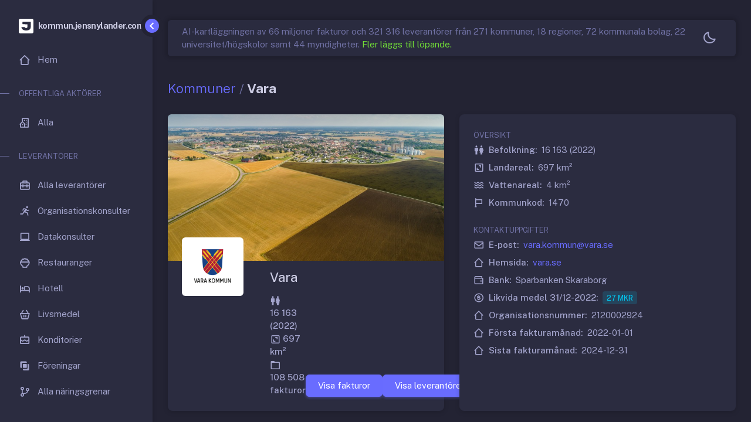

--- FILE ---
content_type: text/html; charset=utf-8
request_url: https://kommun.jensnylander.com/kommuner/Vara?page=%2FIndex
body_size: 18868
content:



<!DOCTYPE html>
<html lang="sv" class='light-style layout-menu-fixed layout-wide True' dir="ltr" data-theme="theme-default"  data-assets-path='/' data-template='vertical-menu-template'>

<head>
  <meta charset="utf-8" />
  <meta name="viewport" content="width=device-width, initial-scale=1.0, user-scalable=no, minimum-scale=1.0, maximum-scale=1.0" />
   
    
    <meta name="description" content="Vara-en av deras st&#xF6;rsta leverant&#xF6;rer &#xE4;r Vara Entreprenad Aktiebolag som fakturerade 82&#xA0;277&#xA0;598 kr kr" />
     <meta name="keywords" content="vara,kommun,granskning,leverantörsfakturor,kommuninköp,kommunbudget,ai" />
    <meta name="author" content="Jens Nylander" />
    <meta name="copyright" content="Jens Nylander" />
    <meta name="application-name" content="kommun.jensnylander.com" />

    <meta name="twitter:card" content="summary_large_image" />
    <meta name="twitter:site" content="@nylanderjens" />
    <meta property="twitter:url" content="https://kommun.jensnylander.com" />
    <meta property="twitter:domain" content="kommun.jensnylander.com">
    <meta name="twitter:creator" content="@nylanderjens" />
    <meta name="twitter:description" content="Vara-en av deras st&#xF6;rsta leverant&#xF6;rer &#xE4;r Vara Entreprenad Aktiebolag som fakturerade 82&#xA0;277&#xA0;598 kr kr" />
    <meta name="twitter:image" content="https://kommun.jensnylander.com/images/kommun-general-2.png" />
    <meta name="twitter:title" content="Vara-hitta alla leverant&#xF6;rer och fakturor" />

    <meta property="og:url" content="https://kommun.jensnylander.com/om-jens" />
    <meta property="og:type" content="article" />
    <meta property="og:title" content="Vara-hitta alla leverant&#xF6;rer och fakturor" />
    <meta property="og:description" content="Vara-en av deras st&#xF6;rsta leverant&#xF6;rer &#xE4;r Vara Entreprenad Aktiebolag som fakturerade 82&#xA0;277&#xA0;598 kr kr" />
    <meta property="og:image" content="https://kommun.jensnylander.com/images/kommun-general-2.png" />

    <meta http-equiv='Expires' content='0'>
    <meta http-equiv='Pragma' content='no-cache'>
    <meta http-equiv='Cache-Control' content='no-cache'>
    <meta http-equiv='x-dns-prefetch-control' content='off'>


  <title>Vara-hitta alla leverantörer och fakturor</title>
  <link rel="icon" type="image/x-icon" href="/img/favicon/favicon.ico" />
  <!-- Fonts -->
<link rel="preconnect" href="https://fonts.googleapis.com">
<link rel="preconnect" href="https://fonts.gstatic.com" crossorigin>
<link href="https://fonts.googleapis.com/css2?family=Public+Sans:ital,wght@0,300;0,400;0,500;0,600;0,700;1,300;1,400;1,500;1,600;1,700&display=swap" rel="stylesheet">



  <!-- Fonts & Flag icons -->
  <link rel="stylesheet" href="/vendor/fonts/boxicons.dist.css?v=usRXPvYDxdoV6HIJGHOA8onzKVPIGmxCGeNfjHTJeRo" />
  <link rel="stylesheet" href="/vendor/fonts/fontawesome.dist.css?v=gB_z59QsK23ervXIqZvsMiwO5DZC3RoATMaJpWalEaw" />
  <link rel="stylesheet" href="/vendor/fonts/flag-icons.dist.css?v=6eARwnUN1WB1v2AzeqsrwmSvupoSd3OCAnzpimtEVT0" />

  <!-- Core CSS -->
  <link rel="stylesheet" href="/vendor/css/core.dist.css?v=pujQmCLpOudige5hIjUHafj21ve00vk72oVPG_1pIuE" class="template-customizer-core-css" />
  <link rel="stylesheet" href="/vendor/css/theme-default.dist.css?v=NZc3ti_zIiRX3T3JwkVTcHfPA-kQZCOoQ2zYP35KtHU" class="template-customizer-theme-css" />
  <link rel="stylesheet" href="/css/demo.css" />

  <!-- `perfect-scrollbar` library required by SideNav plugin, `typeahead` required by search -->
  <link rel="stylesheet" href="/vendor/libs/perfect-scrollbar/perfect-scrollbar.dist.css?v=cbok3z6yUuNyjVRPx1O95h7X4EuWPOW8Oer75nppvIA" />
  <link rel="stylesheet" href="/vendor/libs/typeahead-js/typeahead.dist.css?v=ENWP3AVS86Adg-PLoZLu0wQdN9KJ6K5xe7R74ZncbW8" />

  <!-- Application stylesheets -->
  <link rel="stylesheet" href="/css/site.dist.css?v=DiAnroC7oLR4XbL9YcgX3FbULX4d0A8A4_OJSvOrPPI" />


   
    <link href="https://api.mapbox.com/mapbox-gl-js/v2.13.0/mapbox-gl.css" rel="stylesheet">
    <style>

    .user-profile-header-banner img {
        width: 100%;
        object-fit: cover;
        height: 250px;
    }

    .user-profile-header {
        margin-top: -2rem
    }

    .user-profile-header .user-profile-img {
        max-width: 160px;
         max-height: 100px;
        border: 0px solid;
        background-color: #fff;
        padding: 10px 10px 10px 10px;
    }

    .light-style .user-profile-header .user-profile-img {
            border-color: #2b2c40;
    }

    .dark-style .user-profile-header .user-profile-img {
        border-color: #2b2c40
    }

    .dataTables_wrapper .card-header .dataTables_filter label {
        margin-top: 0 !important;
        margin-bottom: 0 !important
    }

    @media(max - width: 767.98px) {
    .user-profile-header-banner img {
        height:150px
    }

    .user-profile-header .user-profile-img {
        width: 150px
    }
    </style>
}

 
    
  


  <script src="/vendor/js/helpers.dist.js?v=OrfMrrTdiymj-6iU0cTPImDRJxHCKgk-NqZOJHjaB3Q"></script>
  <script src="/vendor/js/template-customizer.dist.js?v=Q2LLCL077H-V6GNTBN4lLSRmScnp8y1gdkR3Y6JIb28"></script>
  <script src="/js/config.dist.js?v=HAn5gBm1kmPP8-90HKLs1S4TTgpgbcvnH95V_odlhIU"></script>



<!-- Start cookieyes banner --> <script id="cookieyes" type="text/javascript" src="https://cdn-cookieyes.com/client_data/6001d1d74679d0f708d026ed/script.js"></script> <!-- End cookieyes banner -->
<!-- Google tag (gtag.js) -->
<script async src="https://www.googletagmanager.com/gtag/js?id=G-FXKWDE32Y7"></script>
<script>
    window.dataLayer = window.dataLayer || [];
    function gtag() { dataLayer.push(arguments); }
    gtag('js', new Date());

    gtag('config', 'G-FXKWDE32Y7');
</script>
</head>

<body>
  






<div class='layout-wrapper layout-content-navbar '>
  <div class='layout-container'>



<aside id="layout-menu" class="layout-menu menu-vertical menu bg-menu-theme">

  <div
    class='app-brand demo '>
    <a class="app-brand-link" href="/kommuner/Vara?page=%2FIndex">
            <span class="app-brand-logo jens">
        <svg version="1.0" xmlns="http://www.w3.org/2000/svg"
     width="25" viewBox="0 0 192.000000 192.000000"
     preserveAspectRatio="xMidYMid meet">

    <g transform="translate(0.000000,192.000000) scale(0.100000,-0.100000)"
       fill="#ffffff" stroke="none">
        <path d="M125 1905 c-50 -18 -100 -71 -114 -122 -15 -52 -15 -1593 -1 -1645
14 -50 55 -97 105 -119 38 -18 85 -19 845 -19 762 0 807 1 845 19 48 22 79 54
100 103 13 33 15 138 15 840 0 757 -1 805 -19 843 -22 50 -69 91 -119 105 -24
6 -313 10 -827 10 -655 -1 -797 -3 -830 -15z m1426 -375 c18 -10 19 -25 19
-378 0 -410 -5 -451 -69 -550 -93 -146 -320 -232 -576 -219 -244 13 -417 92
-513 237 -43 63 -68 145 -58 185 l6 25 213 -2 212 -3 23 -43 c31 -56 71 -76
152 -77 78 0 126 24 152 75 15 30 18 64 18 228 l0 192 -309 0 c-268 0 -312 2
-325 16 -24 23 -23 279 1 306 15 17 45 18 525 18 332 0 516 -4 529 -10z" />
    </g>
</svg>

      </span>
            <span class="app-brand-text jens menu-text fw-bold ms-2">kommun.jensnylander.com</span>
    </a>

    <a href="javascript:void(0);" class="layout-menu-toggle menu-link text-large ms-auto">
      <i class="bx bx-chevron-left bx-sm align-middle"></i>
    </a>
  </div>

  <div class="menu-inner-shadow"></div>

    <ul class="menu-inner py-1">
        <li is-active-route class='menu-item' asp-controller="Home" asp-action="Index">
            <a class="menu-link" href="/">
                <i class="menu-icon tf-icons bx bx-home-alt-2"></i>
                <div data-i18n="Hem">Hem</div>
            </a>
        </li>
        <li class="menu-header small text-uppercase">
            <span class="menu-header-text">Offentliga aktörer</span>
        </li>
        <li is-active-route class='menu-item' asp-controller="Municipalities" asp-action="Index">
            <a class="menu-link" href="/kommuner">
                <i class="menu-icon tf-icons bx bx-building-house"></i>
                <div data-i18n="Alla">Alla</div>
            </a>
        </li>
        <li class="menu-header small text-uppercase">
            <span class="menu-header-text">Leverantörer</span>
        </li>
        <li is-active-route class='menu-item' asp-controller="Vendors" asp-action="Index">
            <a class="menu-link" href="/leverantorer">
                <i class="menu-icon tf-icons bx bx-briefcase-alt-2"></i>
                <div data-i18n="Alla leverantörer">Alla leverantörer</div>
            </a>
        </li>
        <li is-active-route class='menu-item' asp-controller="Vendors" asp-action="OrganizationalConsultants">
            <a class="menu-link" href="/leverantorer/organisations-konsulter">
                <i class="menu-icon tf-icons bx bx-run"></i>
                <div data-i18n="Organisationskonsulter">Organisationskonsulter</div>
            </a>
        </li>
        <li is-active-route class='menu-item' asp-controller="Vendors" asp-action="ComputerConsultants">
            <a class="menu-link" href="/leverantorer/data-konsulter">
                <i class="menu-icon tf-icons bx bx-laptop"></i>
                <div data-i18n="Datakonsulter">Datakonsulter</div>
            </a>
        </li>
        <li is-active-route class='menu-item' asp-controller="Vendors" asp-action="Restaurants">
            <a class="menu-link" href="/leverantorer/restauranger">
                <i class="menu-icon tf-icons bx bx-bowl-rice"></i>
                <div data-i18n="Restauranger">Restauranger</div>
            </a>
        </li>
        <li is-active-route class='menu-item' asp-controller="Vendors" asp-action="Hotel">
            <a class="menu-link" href="/leverantorer/hotell">
                <i class="menu-icon tf-icons bx bx-hotel"></i>
                <div data-i18n="Hotell">Hotell</div>
            </a>
        </li>
        <li is-active-route class='menu-item' asp-controller="Vendors" asp-action="Groceries">
            <a class="menu-link" href="/leverantorer/livsmedel">
                <i class="menu-icon tf-icons bx bx-basket"></i>
                <div data-i18n="Livsmedel">Livsmedel</div>
            </a>
        </li>
        <li is-active-route class='menu-item' asp-controller="Vendors" asp-action="Konditorei">
            <a class="menu-link" href="/leverantorer/konditorier">
                <i class="menu-icon tf-icons bx bx-cake"></i>
                <div data-i18n="Konditorier">Konditorier</div>
            </a>
        </li>
        <li is-active-route class='menu-item' asp-controller="Vendors" asp-action="Associations">
            <a class="menu-link" href="/leverantorer/foreningar">
                <i class="menu-icon tf-icons bx bx-unite"></i>
                <div data-i18n="Föreningar">Föreningar</div>
            </a>
        </li>
        <li is-active-route class='menu-item' asp-controller="Vendors" asp-action="SNI">
            <a class="menu-link" href="/leverantorer/naringsgrenar">
                <i class="menu-icon tf-icons bx bx-git-branch"></i>
                <div data-i18n="Alla näringsgrenar">Alla näringsgrenar</div>
            </a>
        </li>
        <li class="menu-header small text-uppercase">
            <span class="menu-header-text">Bidrag</span>
        </li>
        <li is-active-route class='menu-item' asp-controller="AF" asp-action="Index">
            <a class="menu-link" href="/arbetsformedlingen">
                <i class="menu-icon tf-icons bx bx-plug"></i>
                <div data-i18n="Anställningsstöd">Anställningsstöd</div>
            </a>
        </li>
        <li class="menu-header small text-uppercase">
            <span class="menu-header-text">Övrigt</span>
        </li>
        <li is-active-route class='menu-item' asp-controller="Home" asp-action="ApiDocumentation">
            <a class="menu-link" href="/api-dokumentation">
                <i class="menu-icon tf-icons bx bx-plug"></i>
                <div data-i18n="API">API</div>
            </a>
        </li>
        <li is-active-route class='menu-item' asp-controller="Home" asp-action="Changes">
            <a class="menu-link" href="/journalist">
                <i class="menu-icon tf-icons bx bx-news"></i>
                <div data-i18n="Journalist ?">Journalist ?</div>
            </a>
        </li>
        <li is-active-route class='menu-item' asp-controller="Home" asp-action="Changes">
            <a class="menu-link" href="/andringar">
                <i class="menu-icon tf-icons bx bx-undo"></i>
                <div data-i18n="Rättelser">Rättelser</div>
            </a>
        </li>
        <li is-active-route class='menu-item' asp-controller="Home" asp-action="Sources">
            <a class="menu-link" href="/kallor">
                <i class="menu-icon tf-icons bx bx-code-alt"></i>
                <div data-i18n="Källor">Källor</div>
            </a>
        </li>
        <li is-active-route class='menu-item' asp-controller="Home" asp-action="About">
            <a class="menu-link" href="/om-jens">
                <i class="menu-icon tf-icons bx bx-body"></i>
                <div data-i18n="Om Jens">Om Jens</div>
            </a>
        </li>
    </ul>

</aside>
<!-- / Menu -->

    <!-- Layout page -->
    <div class="layout-page">
      <!-- Navbar -->
  <nav
  class='layout-navbar navbar-detached container-fluid navbar navbar-expand-xl align-items-center bg-navbar-theme'
  id="layout-navbar">
    <div class='layout-menu-toggle navbar-nav align-items-xl-center me-3 me-xl-0  d-xl-none d-xl-none'>
    <a class="nav-item nav-link px-0 me-xl-4" href="javascript:void(0)">
      <i class="bx bx-menu bx-sm"></i>
    </a>
  </div>


<div class="navbar-nav-right d-flex align-items-center" id="navbar-collapse">


    <div class="navbar-nav align-items-center">
    <div class="nav-item navbar-search-wrapper mb-0">
            <span class="d-none d-md-inline-block text-muted">
                AI-kartläggningen av 66 miljoner fakturor och 321 316 leverantörer från 271 kommuner, 18 regioner, 72 kommunala bolag, 22 universitet/högskolor samt 44 myndigheter.
                <a class="text-grid-link" href="/kallor">Fler läggs till löpande.</a>
                </span>
      
    </div>
    </div>


  <ul class="navbar-nav flex-row align-items-center ms-auto">

    <!-- Style Switcher -->
          <li class="nav-item dropdown-style-switcher dropdown me-2 me-xl-0">
            <a class="nav-link dropdown-toggle hide-arrow" href="javascript:void(0);" data-bs-toggle="dropdown">
              <i class='bx bx-sm'></i>
            </a>
            <ul class="dropdown-menu dropdown-menu-end dropdown-styles">
              <li>
                <a class="dropdown-item" href="javascript:void(0);" data-theme="light">
                  <span class="align-middle"><i class='bx bx-sun me-2'></i>Ljust tema</span>
                </a>
              </li>
              <li>
                <a class="dropdown-item" href="javascript:void(0);" data-theme="dark">
                  <span class="align-middle"><i class="bx bx-moon me-2"></i>Mörkt tema</span>
                </a>
              </li>
              <li>
                <a class="dropdown-item" href="javascript:void(0);" data-theme="system">
                  <span class="align-middle"><i class="bx bx-desktop me-2"></i>Följ ditt system</span>
                </a>
              </li>
            </ul>
          </li>
    <!-- / Style Switcher-->


  </ul>
</div>


  </nav>
      <!-- / Navbar -->


      <!-- Content wrapper -->
      <div class="content-wrapper">

        <!-- Content -->
        <div class='container-fluid flex-grow-1 container-p-y'>

   
          





<h1 class="fw-bold py-3 mb-3">
    <span class="text-muted fw-light"><a href="/kommuner">Kommuner</a> /</span> Vara
</h1>

<div class="row">
    <div class="col-md-6 col-lg-6 mb-4">
        <div class="card h-100">
            <div class="user-profile-header-banner">
                    <img src="https://content.tic.io/kommuner/images/vara.jpg" alt="Banner image" class="rounded-top">
            </div>
            <div class="user-profile-header d-flex flex-column flex-sm-row text-sm-start text-center mb-4">

                    <div class="flex-shrink-0 mt-n2 mx-sm-0 mx-auto" style="min-width: 150px;">
                        <img src="https://content.tic.io/kommuner/logos/vara_logo.png" alt="user image" class="d-block h-auto ms-0 ms-sm-4 rounded user-profile-img">
                    </div>
                <div class="flex-grow-1 mt-1 mt-sm-5">
                    <div class="d-flex align-items-md-end align-items-sm-start align-items-center justify-content-md-between justify-content-start mx-4 flex-md-row flex-column gap-4">
                        <div class="user-profile-info">
                            <h4>Vara</h4>
                            <ul class="list-inline mb-0 d-flex align-items-center flex-wrap justify-content-sm-start justify-content-center gap-2">
                                    <li class="list-inline-item fw-medium">
                                        <i class="bx bx-male-female"></i> 16&#xA0;163 (2022)
                                    </li>
                                    <li class="list-inline-item fw-medium">
                                        <i class="bx bx-area"></i> 697 km²
                                    </li>
                                <li class="list-inline-item fw-medium">
                                    <i class="bx bx-folder"></i> 108&#xA0;508 fakturor
                                </li>
                            </ul>
                        </div>
                        <a class="btn btn-primary text-nowrap" href="/kommuner/vara/fakturor">
                            Visa fakturor
                        </a>
                         <a class="btn btn-primary text-nowrap" href="/kommuner/vara/leverantorer">
                            Visa leverantörer
                        </a>
                            <a href="https://fastighet.info/fastigheter/vastra-gotaland/vara" class="btn btn-primary text-nowrap">
                                Visa fastigheter
                            </a>
                    </div>
                </div>
            </div>
        </div>
    </div>
    <div class="col-md-6 col-lg-6 mb-4">
        <div class="card h-100">
            <div class="card-body">
                <small class="text-muted text-uppercase">Översikt</small>
                <ul class="list-unstyled mb-4 mt-1">
                    <li class="d-flex align-items-center mb-2"><i class="bx bx-male-female"></i><span class="fw-medium mx-2">Befolkning:</span> <span>16&#xA0;163 (2022)</span></li>
                    <li class="d-flex align-items-center mb-2"><i class="bx bx-area"></i><span class="fw-medium mx-2">Landareal:</span> <span>697 km²</span></li></span></li>
                    <li class="d-flex align-items-center mb-2"><i class="bx bx-water"></i><span class="fw-medium mx-2">Vattenareal:</span> <span>4 km²</span></li>
                    <li class="d-flex align-items-center mb-2"><i class="bx bx-flag"></i><span class="fw-medium mx-2">Kommunkod:</span> <span>1470</span></li>
                </ul>
                <small class="text-muted text-uppercase">Kontaktuppgifter</small>
                <ul class="list-unstyled mb-4 mt-1">
                    <li class="d-flex align-items-center mb-2"><i class="bx bx-envelope"></i><span class="fw-medium mx-2">E-post:</span> <span><a href="mailto:vara.kommun@vara.se">vara.kommun@vara.se</a></span></li>
                    <li class="d-flex align-items-center mb-2"><i class="bx bx-home-alt-2"></i><span class="fw-medium mx-2">Hemsida:</span> <span><a href="https://vara.se" target="_blank">vara.se</a></span></li>
                     <li class="d-flex align-items-center mb-2"><i class="bx bx-wallet"></i><span class="fw-medium mx-2">Bank:</span> <span>Sparbanken Skaraborg</span></li>
                       <li class="d-flex align-items-center mb-2"><i class="bx bx-dollar-circle"></i><span class="fw-medium mx-2">Likvida medel 31/12-2022:</span> <span class="badge bg-label-info">27 mkr</span></li>
                        <li class="d-flex align-items-center mb-2"><i class="bx bx-home-alt-2"></i><span class="fw-medium mx-2">Organisationsnummer:</span> <span>2120002924</span></li>
                        <li class="d-flex align-items-center mb-2"><i class="bx bx-home-alt-2"></i><span class="fw-medium mx-2">Första fakturamånad:</span> <span>2022-01-01</span></li>
                        <li class="d-flex align-items-center mb-2"><i class="bx bx-home-alt-2"></i><span class="fw-medium mx-2">Sista fakturamånad:</span> <span>2024-12-31</span></li>
                </ul>

            </div>
        </div>
    </div>
</div>

    <div class="alert alert-info d-flex mb-4" role="alert">
          <span class="badge badge-center rounded-pill bg-info border-label-info p-3 me-2"><i class="bx bx-question-mark fs-6"></i></span>
          <div class="d-flex flex-column ps-1">
            <h6 class="alert-heading d-flex align-items-center mb-1">Hur svarar kommunen på hur man placerar sin överskottslikviditet (intäktsränta ger mer skatteintäkter) ?</h6>
            <span>Koncernkonto mot referensr&#xE4;nta</span>
          </div>
        </div>

<div class="row">

    <div class="col-lg-4 col-md-6 col-sm-6 mb-4">
        <div class="card h-100" style="height: 400px;">
            <div id="map" style="height: 100%; width: 100%; position: absolute; top: 0px; border-radius: 0.5rem; "></div>
        </div>
    </div>

        <div class="col-lg-4 col-md-6 col-sm-6 mb-4">
            <div class="card h-100">
                <div class="card-header d-flex justify-content-between">
                    <h5 class="card-title mb-0">Befolkning</h5>

                </div>
                <div class="card-body">
                    <div id="populationChart" style="height: 400px; overflow: hidden;">
                  </div>
                </div>
            </div>
        </div>



    
        <div class="col-lg-4 col-md-6 col-sm-6 mb-4">
            <div class="card h-100">
                <div class="card-header d-flex justify-content-between">
                    <h5 class="card-title mb-0">Totala kommunala skattesatsen</h5>

                </div>
                <div class="card-body">
                    <div id="taxesChart" style="height: 400px; overflow: hidden;">
                  </div>
                </div>
            </div>
        </div>

      <div class="col-lg-4 col-md-6 col-sm-6 mb-4">
            <div class="card h-100">
                <div class="card-header d-flex justify-content-between">
                    <h5 class="card-title mb-0">Intäkter och kostnader</h5>

                </div>
                <div class="card-body">
                    <div id="incomeChart" style="height: 400px; overflow: hidden;">
                  </div>
                </div>
            </div>
        </div>

          <div class="col-lg-4 col-md-6 col-sm-6 mb-4">
            <div class="card h-100">
                <div class="card-header d-flex justify-content-between">
                    <h5 class="card-title mb-0">2022 - Top 20 största lev. med aktiebolag</h5>

                </div>
                <div class="card-body">
                    <div id="largestVendors" style="height: 400px; overflow: hidden;">
                  </div>
                </div>
            </div>
        </div>

         <div class="col-lg-4 col-md-6 col-sm-6 mb-4">
            <div class="card h-100">
                <div class="card-header d-flex justify-content-between">
                    <h5 class="card-title mb-0">2022 - Top 20 antal leverantörer per bransch</h5>

                </div>
                <div class="card-body">
                    <div id="sniStats" style="height: 400px; overflow: hidden;">
                  </div>
                </div>
            </div>
        </div>

      
</div>


        </div>
        <!-- / Content -->

        <!-- Footer -->

<footer class="content-footer footer bg-footer-theme">
  <div class='container-fluid d-flex flex-wrap justify-content-between py-2 flex-md-row flex-column'>
    <div class="mb-2 mb-md-0">
   
    </div>
    <div class="d-none d-lg-inline-block">

            <p xmlns:cc="http://creativecommons.org/ns#" xmlns:dct="http://purl.org/dc/terms/"><a property="dct:title" rel="cc:attributionURL" href="https://kommun.jensnylander.com">kommun.jensnylander.com</a> av <a rel="cc:attributionURL dct:creator" property="cc:attributionName" href="https://jensnylander.com">Jens Nylander</a> är licensierad under <a href="http://creativecommons.org/licenses/by-nc-sa/4.0/?ref=chooser-v1" target="_blank" rel="license noopener noreferrer" style="display:inline-block;">CC BY-NC-SA 4.0<img style="height:22px!important;margin-left:3px;vertical-align:text-bottom;" src="https://mirrors.creativecommons.org/presskit/icons/cc.svg?ref=chooser-v1"><img style="height:22px!important;margin-left:3px;vertical-align:text-bottom;" src="https://mirrors.creativecommons.org/presskit/icons/by.svg?ref=chooser-v1"><img style="height:22px!important;margin-left:3px;vertical-align:text-bottom;" src="https://mirrors.creativecommons.org/presskit/icons/nc.svg?ref=chooser-v1"><img style="height:22px!important;margin-left:3px;vertical-align:text-bottom;" src="https://mirrors.creativecommons.org/presskit/icons/sa.svg?ref=chooser-v1"></a>Utgivningsbevis 2024-005 | Ansvarig utgivare: Jens Nylander</p>

    </div>
  </div>
</footer>
        <!-- / Footer -->
        <div class="content-backdrop fade"></div>
      </div>
      <!--/ Content wrapper -->
    </div>
    <!-- / Layout page -->
  </div>

  <!-- Overlay -->
    <div class="layout-overlay layout-menu-toggle"></div>
  <!-- Drag Target Area To SlideIn Menu On Small Screens -->
  <div class="drag-target"></div>
</div>

  

  <script src="/vendor/libs/jquery/jquery.dist.js?v=wioypIvsrrAYGjBqLfGNY5EphmkQZxvr9bHrmt6ur2U"></script>
  <script src="/vendor/libs/popper/popper.dist.js?v=BNZfYW3Nl369GfAEaYyvYYZ7X-YO1Ukjj0fbaym91mE"></script>
  <script src="/vendor/js/bootstrap.dist.js?v=xjGBvOxrnykzqoGTg3JPc-Kp7Pw6lBW9nkyE3SbWszA"></script>
  <script src="/vendor/libs/perfect-scrollbar/perfect-scrollbar.dist.js?v=b51wYQYb7GZ-Z7bsDnqtA-5g3DJqtbhE_Agkji34w3k"></script>
  <script src="/vendor/libs/hammer/hammer.dist.js?v=9N2iitO3oK54IIY2PI0cpUM6Ddlc3Nn_0jtdxsN-G-Q"></script>
  <script src="/vendor/libs/i18n/i18n.dist.js?v=_Br_NqeATf9Sea43bjW8hCehpRixMVB3PFGayZKDb0A"></script>
  <script src="/vendor/libs/typeahead-js/typeahead.dist.js?v=LZdNM5Tx2yDacze1spS66DSeOPa4i3DXjtswprlUo3U"></script>
  <script src="/vendor/js/menu.dist.js?v=6BWFW7oMftm1ebwloMjGde1SrwHS6Do4SpWFp_RRT-0"></script>
  <script src="/js/site.dist.js?v=RQI29wIxJ6MoX6r13uhxB5jWwwnvbEL9qkoq7b2-KNI"></script>


   

 
  <script src='/js/main.dist.js'></script>
    <script>
        window.intercomSettings = {
          api_base: "https://api-iam.intercom.io",
          app_id: "rqsx5tsk",
        };
    </script>
    <script>
        // We pre-filled your app ID in the widget URL: 'https://widget.intercom.io/widget/rqsx5tsk'
        (function(){var w=window;var ic=w.Intercom;if(typeof ic==="function"){ic('reattach_activator');ic('update',w.intercomSettings);}else{var d=document;var i=function(){i.c(arguments);};i.q=[];i.c=function(args){i.q.push(args);};w.Intercom=i;var l=function(){var s=d.createElement('script');s.type='text/javascript';s.async=true;s.src='https://widget.intercom.io/widget/rqsx5tsk';var x=d.getElementsByTagName('script')[0];x.parentNode.insertBefore(s,x);};if(document.readyState==='complete'){l();}else if(w.attachEvent){w.attachEvent('onload',l);}else{w.addEventListener('load',l,false);}}})();
    </script>
   
    <script src="https://cdn.zingchart.com/zingchart.min.js"></script>
    <script src="/vendor/libs/mapbox/mapbox.dist.js"></script>
    <script src="https://api.mapbox.com/mapbox.js/plugins/turf/v3.0.11/turf.min.js"></script>
    <script src="/js/zingchart-customtheme.js"></script>
    <script type="text/javascript">
    const data = {"name":"Vara","email":"vara.kommun@vara.se","code":"1470","domain":"vara.se","landArea":696.86,"waterArea":3.79,"slug":"vara","cms":"Sitevision","fileNameLogo":"vara_logo.png","fileNameImage":"vara.jpg","bank":"Sparbanken Skaraborg","excessLiquidityPlaced":"Koncernkonto mot referensränta","municipalityType":0,"numberOfVendorInvoices":108508,"companyRegistrationNumber":"2120002924","vendorInvoicesStartDate":"2022-01-01T00:00:00","vendorInvoicesEndDate":"2024-12-31T00:00:00","fastighetInfoUrl":"https://fastighet.info/fastigheter/vastra-gotaland/vara","annualReports":{"rr_VerksamhetensIntakter":[107404,116851,119283,135620,136554,142518,168610,176238,183992,197519,192993,191833,193391,193793,189311,194359,190384,214436,266252,246150,246773,250163,281607,284416,249934],"rr_VerksamhetensKostnader":[-482533,-517991,-523543,-559480,-606355,-623280,-656302,-694855,-714090,-769690,-787905,-812757,-811979,-834148,-843190,-876192,-941477,-944056,-1015163,-1055533,-1084236,-1117407,-1161654,-1181872,-1214909],"rr_AretsNyintjanadePensioner":[-7979,-7631,-10869,-9864,-12047,-10240,-12489,-12515,-11345,-18109,-17579,null,null,null,null,null,null,null,null,null,null,null,null,null,null],"rr_Avskrivningar":[-19938,-21402,-23995,-24651,-25692,-26518,-29519,-30469,-35642,-37732,-38338,-38494,-39125,-39068,-37662,-37181,-38651,-39879,-39906,-53545,-38954,-39311,-41052,-53557,-57557],"rr_VerksamhetensNettokostnader":[-403046,-430173,-439124,-458375,-507540,-517520,-529700,-561601,-577085,-628012,-650829,-659418,-657713,-679423,-691541,-719014,-789744,-769499,-788817,-862928,-876417,-906555,-921099,-951013,-1022532],"rr_Skatteintakter":[288328,311458,338166,358867,372609,386194,407371,435940,465510,485949,505161,520445,532317,540365,551235,569602,578315,597939,617126,662372,672412,696766,693722,734011,774057],"rr_GenerellaStatsbidragOchUtjamning":[130117,126528,131163,136607,150948,154583,157155,156080,155637,160858,161480,158724,169711,172746,172428,176267,187869,192369,209749,213557,224717,235869,306121,318336,327275],"rr_DaravTillfalligtFlyktingstod":[null,null,null,null,null,null,null,null,null,null,null,null,null,null,null,null,null,1557,3756,0,null,null,null,null,null],"rr_VerksamhetensResultat":[null,null,null,null,null,null,null,null,null,null,null,null,null,null,null,null,null,null,null,null,null,26080,78744,101334,78800],"rr_FinansiellaIntakter":[1010,4133,878,2537,2508,993,1375,1669,1859,1408,2733,1795,1357,3089,2776,2315,1370,1280,1379,1503,2724,3772,7167,4488,5839],"rr_FinansiellaKostnader":[-9575,-4642,-4707,-5360,-5208,-3822,-3257,-2537,-2253,-1325,-1559,-333,-268,-2594,-1797,-4381,-5364,-8317,-13456,-11940,-16700,-13691,-17632,-14534,-8225],"rr_RantaPaPensionsskulden":[-243,-554,-502,-232,-457,-426,-469,-400,-399,-490,-594,-909,-281,null,null,null,null,null,null,null,null,null,null,null,null],"rr_ResultatEfterFinansiellaPoster":[6591,6750,25874,34044,12860,20002,32475,29151,43269,18388,16392,20304,45123,34183,33101,24789,-27554,13772,25981,2564,6736,16161,68279,91288,76414],"rr_ExtraordinaraPosterNetto":[null,null,null,null,null,null,null,null,null,null,null,null,null,null,null,null,null,null,null,null,null,0,0,0,0],"rr_ExtraordinaraIntakter":[0,0,0,0,0,0,0,0,0,0,0,0,0,0,0,0,0,0,0,0,0,null,null,null,null],"rr_ExtraordinaraKostnader":[0,0,0,0,0,0,0,0,0,0,0,0,0,0,0,0,0,0,0,0,0,null,null,null,null],"rr_AretsResultat":[6591,6750,25874,34044,12860,20002,32475,29151,43269,18388,16392,20304,45123,34183,33101,24789,-27554,13772,25981,2564,6736,16161,68279,91288,76414],"br_SummaAnlaggningsTillgangar":[396809,417633,424984,427562,455210,514410,535980,562354,566352,560252,557438,547526,564946,599105,677000,746928,765540,776331,783464,827614,1234972,1447619,1519598,1644098,1824058],"br_SummaBidrag":[null,null,null,null,null,null,null,null,null,null,null,0,0,0,0,0,0,0,0,0,0,0,0,0,0],"br_SummaOmsattningstillgangar":[34423,40954,67216,86508,71332,38689,64151,70547,54674,91105,90473,167594,188068,180535,154320,107086,122814,152493,186564,174385,82140,94951,123272,87617,155171],"br_OmsattningsTillgangar_KassaOBank":[13620,5290,25034,40071,31022,12070,25547,37343,19990,16066,55113,120304,98268,73989,67212,10169,58084,90845,104038,89893,23800,26514,49413,595,26547],"br_SummaTillgangar":[431232,458587,492200,514070,526542,553099,600131,632901,621026,651357,647911,715120,753014,779640,831320,854014,888354,928824,970028,1001999,1317112,1542570,1642870,1731715,1979229],"br_SummaEgetKapital":[261871,272804,298683,332728,345587,365588,398064,428849,470668,488874,505265,525569,570693,604872,637032,661823,634269,648041,674022,676586,683322,699483,767764,859052,935466],"br_SummaAvsattningar":[35046,51660,36659,7597,8472,8689,11097,13998,10912,13364,12662,13398,16580,27859,29742,35027,86272,90918,90397,95953,107182,109683,140242,139179,142251],"br_SummaLangfristigaSkulder":[89430,84905,83630,82452,81129,79867,78873,65369,20742,18345,2296,0,0,0,9755,10806,11785,14315,15370,20827,316524,542633,513355,513451,663447],"br_SummaKortfristigaSkulder":[44885,49218,73228,91293,91354,98955,112097,124685,118704,130774,127688,176153,165741,146909,154791,146358,156028,175550,190239,208633,210084,190771,221509,220033,238065],"br_SummaSkulderAvsattningarOchEgetKapital":[431232,458587,492200,514070,526542,553099,600131,632901,621026,651357,647911,715120,753014,779640,831320,854014,888354,928824,970028,1001999,1317112,1542570,1642870,1731716,1979229],"periods":[1998,1999,2000,2001,2002,2003,2004,2005,2006,2007,2008,2009,2010,2011,2012,2013,2014,2015,2016,2017,2018,2019,2020,2021,2022]},"cashOnBankYearEnd":26547,"taxRate":{"values":[29.79,30.54,30.54,30.54,31.15,31.35,31.35,31.35,31.35,31.65,31.65,31.65,32.15,32.40,32.40,32.75,32.75,33.25,33.25,33.25,33.25,33.25,33.25,33.85],"periods":[2000,2001,2002,2003,2004,2005,2006,2007,2008,2009,2010,2011,2012,2013,2014,2015,2016,2017,2018,2019,2020,2021,2022,2023],"averages":[30.38,30.53,30.52,31.17,31.51,31.60,31.60,31.55,31.44,31.52,31.56,31.55,31.60,31.73,31.86,31.99,32.10,32.12,32.12,32.19,32.28,32.27,32.24,32.24]},"population":{"values":[19838,19674,19607,19649,19487,19277,19058,18928,18789,18665,18478,18322,18245,18115,18017,17892,17660,17510,17396,17283,17101,17047,16945,16874,16765,16717,16674,16908,16961,16983,16932,16912,17054,16938,16888,16787,16687,16746,16787,16887,16997,17065,17047,16965,16981,16844,16725,16485,16339,16255,16044,16050,16009,15995,16026,16008,15961,16008,15868,15771,15762,15694,15557,15609,15597,15662,15788,15942,15952,16024,16096,16162,16163],"periods":[1950,1951,1952,1953,1954,1955,1956,1957,1958,1959,1960,1961,1962,1963,1964,1965,1966,1967,1968,1969,1970,1971,1972,1973,1974,1975,1976,1977,1978,1979,1980,1981,1982,1983,1984,1985,1986,1987,1988,1989,1990,1991,1992,1993,1994,1995,1996,1997,1998,1999,2000,2001,2002,2003,2004,2005,2006,2007,2008,2009,2010,2011,2012,2013,2014,2015,2016,2017,2018,2019,2020,2021,2022]},"geojson":{"coordinates":[[[13.18583558953,58.12624075409],[13.13375264207,58.11003935541],[13.0816696946,58.11459674324],[13.00753936447,58.10784484976],[12.93181139792,58.11037695968],[12.9128986455,58.11790361432],[12.92261406163,58.13997381981],[12.88058923837,58.15249407085],[12.87720013971,58.16596332695],[12.86816254331,58.1597657185],[12.83743471555,58.17490028383],[12.86680690385,58.17597256776],[12.87561856034,58.18443056281],[12.89301593342,58.18657452353],[12.89640503207,58.19157659566],[12.86273998547,58.19669703542],[12.84376103303,58.19205294677],[12.82749335951,58.20276915862],[12.84127569402,58.20276915862],[12.83359373708,58.21241098595],[12.82094110212,58.21907541028],[12.80648094788,58.21383918219],[12.79428019274,58.21621938161],[12.79428019274,58.22788005235],[12.80828846716,58.23882331865],[12.83110839807,58.25808477959],[12.8182298232,58.25915455398],[12.81755200347,58.26854341033],[12.82161892185,58.27804857817],[12.83291591735,58.27792977931],[12.83201215771,58.29835732327],[12.80060651022,58.30607396618],[12.79405425283,58.34712193587],[12.82523396041,58.37805433762],[12.84850577114,58.38563515682],[12.88443021684,58.38314788011],[12.90250540964,58.38681951265],[12.91131706613,58.38184495088],[12.92374376118,58.38575359419],[12.92306594145,58.37746201751],[12.93707421587,58.37153826938],[12.9513084302,58.36359888755],[12.96735016381,58.34320901213],[12.97638776022,58.3453433879],[12.97390242121,58.33704231325],[12.95198624993,58.3283834005],[12.96983550283,58.31758644246],[12.98429565707,58.31414496078],[13.00101521041,58.32102758925],[13.02180168213,58.33182349654],[13.02812799961,58.34119309438],[13.03422837718,58.34605481783],[13.05998552693,58.33763531184],[13.07354192153,58.3428532703],[13.10133253046,58.33550047035],[13.11850396362,58.34178602331],[13.14358329363,58.33502604361],[13.15081337076,58.32790887822],[13.16640322455,58.32790887822],[13.17340736176,58.33206073221],[13.17182578239,58.34166743832],[13.17092202275,58.3455805328],[13.18651187654,58.35221994374],[13.19848669177,58.34913751531],[13.24759412792,58.33916912961],[13.23880712758,58.32457476869],[13.25174798262,58.31719141768],[13.25861781925,58.30191641311],[13.30670667565,58.30376319272],[13.33274814938,58.29847443025],[13.33083098567,58.2939405761],[13.36581922338,58.29058179115],[13.40205815913,58.27391136616],[13.3878239448,58.25394523583],[13.37720476902,58.25537176109],[13.3699746919,58.24074715559],[13.35325513856,58.23075615355],[13.33902092423,58.2306371961],[13.34263596279,58.22314207276],[13.32004197179,58.21124180074],[13.31868633233,58.20243303106],[13.28479534582,58.18754838969],[13.24435210193,58.18719108167],[13.23350698625,58.16252815259],[13.22288781048,58.13379275212],[13.20955735579,58.13951783545],[13.18583558953,58.12624075409]]],"type":"Polygon"},"largestVendors_2022":[{"companyRegistrationNumber":"5561500272","name":"Vara Entreprenad Aktiebolag","sum":82277598.00},{"companyRegistrationNumber":"5560339086","name":"Skanska Sverige AB","sum":51979153.75},{"companyRegistrationNumber":"5560234782","name":"Skandikon Administration Aktiebolag","sum":45006581.00},{"companyRegistrationNumber":"5567247381","name":"NLE Johan Andersson AB","sum":12677500.00},{"companyRegistrationNumber":"5567931638","name":"Skanska Industrial Solutions AB","sum":12532845.00},{"companyRegistrationNumber":"5567765846","name":"Fiddes AB","sum":11312251.00},{"companyRegistrationNumber":"5563636587","name":"Strömbergs Grus Aktiebolag","sum":9444878.00},{"companyRegistrationNumber":"5560134628","name":"Assemblin El AB","sum":8772131.00},{"companyRegistrationNumber":"5591355549","name":"Martin & Servera Restauranghandel AB","sum":8103428.03},{"companyRegistrationNumber":"5562146810","name":"Provektor Sweden AB","sum":8062219.00},{"companyRegistrationNumber":"5560689738","name":"Svensk Cater AB","sum":7802762.76},{"companyRegistrationNumber":"5564480282","name":"Atea Sverige AB","sum":5826823.00},{"companyRegistrationNumber":"5566781943","name":"T-Byggen Sverige AB","sum":5617349.09},{"companyRegistrationNumber":"5560914318","name":"Larssons Busstrafik i Främmestad Aktiebolag","sum":5421238.00},{"companyRegistrationNumber":"5564469343","name":"Bivab Sverige AB","sum":4813103.83},{"companyRegistrationNumber":"5562870229","name":"Dahl Sverige Aktiebolag","sum":4357777.00},{"companyRegistrationNumber":"5566268347","name":"Bemannia AB (publ.)","sum":4257272.68},{"companyRegistrationNumber":"5560999202","name":"Peab Sverige AB","sum":4078509.00},{"companyRegistrationNumber":"5562373034","name":"Sparlunds Buss & Taxi i Grästorp AB","sum":3753014.00},{"companyRegistrationNumber":"5565585873","name":"Västtrafik AB","sum":3675357.00}],"sniStats":[{"sni_2007Code":"46699","sni_2007Name":"Partihandel med diverse övriga maskiner och utrustning","numberOfVendors":88,"invoicedSum_2022":21952045.96,"invoicedSum_2023":9090282.94,"invoicedSum_2024":21191606.10},{"sni_2007Code":"70220","sni_2007Name":"Konsultverksamhet avseende företags organisation","numberOfVendors":71,"invoicedSum_2022":53537114.50,"invoicedSum_2023":29565836.50,"invoicedSum_2024":69169684.50},{"sni_2007Code":"85594","sni_2007Name":"Personalutbildning","numberOfVendors":53,"invoicedSum_2022":2179951.16,"invoicedSum_2023":519098.83,"invoicedSum_2024":4697678.81},{"sni_2007Code":"62010","sni_2007Name":"Dataprogrammering","numberOfVendors":53,"invoicedSum_2022":14264934.80,"invoicedSum_2023":7717321.00,"invoicedSum_2024":13332887.22},{"sni_2007Code":"85201","sni_2007Name":"Grundskoleutbildning och förskoleklass","numberOfVendors":51,"invoicedSum_2022":39989494.00,"invoicedSum_2023":7876844.00,"invoicedSum_2024":49831036.07},{"sni_2007Code":"85100","sni_2007Name":"Förskoleutbildning","numberOfVendors":42,"invoicedSum_2022":34275642.00,"invoicedSum_2023":6576884.00,"invoicedSum_2024":44689911.24},{"sni_2007Code":"87301","sni_2007Name":"Vård och omsorg i särskilda boendeformer för äldre personer","numberOfVendors":42,"invoicedSum_2022":37632108.00,"invoicedSum_2023":7032214.00,"invoicedSum_2024":47561594.24},{"sni_2007Code":"88101","sni_2007Name":"Öppna sociala insatser för äldre personer","numberOfVendors":40,"invoicedSum_2022":37019608.00,"invoicedSum_2023":6714714.00,"invoicedSum_2024":46840369.24},{"sni_2007Code":"46460","sni_2007Name":"Partihandel med medicinsk utrustning och apoteksvaror","numberOfVendors":39,"invoicedSum_2022":3833703.42,"invoicedSum_2023":1994073.51,"invoicedSum_2024":3035710.71},{"sni_2007Code":"71121","sni_2007Name":"Teknisk konsultverksamhet inom bygg- och anläggningsteknik","numberOfVendors":36,"invoicedSum_2022":10478356.83,"invoicedSum_2023":7086550.28,"invoicedSum_2024":53636381.32},{"sni_2007Code":"62020","sni_2007Name":"Datakonsultverksamhet","numberOfVendors":34,"invoicedSum_2022":11812842.78,"invoicedSum_2023":6621185.50,"invoicedSum_2024":11606528.27},{"sni_2007Code":"56100","sni_2007Name":"Restaurangverksamhet","numberOfVendors":33,"invoicedSum_2022":286141.25,"invoicedSum_2023":53566.00,"invoicedSum_2024":604713.40},{"sni_2007Code":"68203","sni_2007Name":"Uthyrning och förvaltning av egna eller arrenderade, andra lokaler","numberOfVendors":32,"invoicedSum_2022":5428066.35,"invoicedSum_2023":2451820.24,"invoicedSum_2024":13114629.16},{"sni_2007Code":"58290","sni_2007Name":"Utgivning av annan programvara","numberOfVendors":31,"invoicedSum_2022":1697925.65,"invoicedSum_2023":933182.14,"invoicedSum_2024":969132.00},{"sni_2007Code":"94990","sni_2007Name":"Verksamhet i andra intresseorganisationer","numberOfVendors":31,"invoicedSum_2022":584220.00,"invoicedSum_2023":91863.00,"invoicedSum_2024":722527.56},{"sni_2007Code":"58110","sni_2007Name":"Bokutgivning","numberOfVendors":31,"invoicedSum_2022":445077.45,"invoicedSum_2023":96542.29,"invoicedSum_2024":919324.67},{"sni_2007Code":"71124","sni_2007Name":"Teknisk konsultverksamhet inom energi-, miljö- och VVS-teknik","numberOfVendors":30,"invoicedSum_2022":5822301.08,"invoicedSum_2023":1412986.78,"invoicedSum_2024":7768817.37},{"sni_2007Code":"74900","sni_2007Name":"Övrig verksamhet inom juridik, ekonomi, vetenskap och teknik","numberOfVendors":29,"invoicedSum_2022":2662395.41,"invoicedSum_2023":1026721.79,"invoicedSum_2024":4053520.48},{"sni_2007Code":"55101","sni_2007Name":"Hotellverksamhet med restaurangrörelse","numberOfVendors":29,"invoicedSum_2022":754456.00,"invoicedSum_2023":195548.71,"invoicedSum_2024":687690.70},{"sni_2007Code":"46510","sni_2007Name":"Partihandel med datorer och kringutrustning samt programvara","numberOfVendors":29,"invoicedSum_2022":8806242.10,"invoicedSum_2023":4425937.36,"invoicedSum_2024":9895790.69}]};
    const bbox = turf.bbox(data.geojson);
      

     document.addEventListener('DOMContentLoaded', function(e) {
         ZC.LICENSE = ['7095258ddccce99239ddc167a248f589', '0de8c8d13b335555656ca1f3ac0e2bff'];
         mapboxgl.accessToken = "pk.eyJ1Ijoiam55bGFuZGVyIiwiYSI6ImNsZnA1aG85OTA2M3Qzcm5sNGhscXB5cWQifQ.Nqk-GqmFtyyHj8AA3Sh3EQ";
         const map = new mapboxgl.Map({
             container: 'map',
             style: window.Helpers.isDarkStyle() ? 'mapbox://styles/jnylander/clg2dpk8y003q01t33dgj2b2h' : 'mapbox://styles/mapbox/light-v11',
             zoom: 7,
             center: data.geojson.coordinates[0][0]
         });
         map.scrollZoom.disable();
         map.dragPan.disable();
         map.on('load', () => {
             map.addSource('kommun', {
                 'type': 'geojson',
                 'data': data.geojson
             });
             map.addLayer({
                 'id': 'kommun',
                 'type': 'fill',
                 'source': 'kommun',
                 'paint': {
                     'fill-color': '#29AB87',
                     'fill-opacity': 0.5
                 }
             });
             map.addLayer({
                 'id': 'outline',
                 'type': 'line',
                 'source': 'kommun',
                 'layout': {},
                 'paint': {
                     'line-color': window.Helpers.isDarkStyle() ? '#00E396' : '#00E396',
                     'line-width': 2
                 }
             });
             map.fitBounds(bbox, {
                 padding: 80
             });
         });
      
         zingchart.render({
                id: 'sniStats',
                height: "100%",
                width: "100%",
                theme: window.Helpers.isDarkStyle() ? 'dark' : 'light',
                defaults: window.Helpers.isDarkStyle() ? ZingChartCustomTheme.darkTheme : ZingChartCustomTheme.lightTheme,
                data: {
                    gui: {
                        contextMenu: {
                            button: {
                                visible: false
                            }
                        }
                    },
                    type: 'hbar',
                    plot: {
                        tooltip: {
                            visible: true,
                            text: '%plot-text (%v)',
                            decimals: 0,
                            short: true, //To display scale values as short units.
                            'short-unit': "k", //To set the short unit type.
                            'thousands-separator': " ",
                            fontSize: 10,
                            fontWeight: 'normal',
                        },
                        valueBox: {
                            type: 'first',
                            text: '%plot-text (%v)',
                            decimals: 0,
                            short: true, //To display scale values as short units.
                            'short-unit': "k", //To set the short unit type.
                            'thousands-separator': " ",
                            fontSize: 10,
                            fontWeight: 'normal',
                            placement: 'left',
                        }
                    },
                    plotarea: {
                        marginRight: 40,
                        marginLeft: 10,
                        marginBottom: 30,
                        marginTop: 20
                    },
                    scaleX: {
                        visible: false
                    },
                    scaleY: {
                        short: true, //To display scale values as short units.
                        'short-unit': "k", //To set the short unit type.
                        'thousands-separator': " ",
                        guide: {
                            visible: true
                        }
                    },
                    series: data.sniStats.map(i=> {
                        return {
                         values: [i.numberOfVendors],
                         text: '(sni ' + i.sni_2007Code + ') ' + i.sni_2007Name,
                         backgroundColor: "#009f69"
                    };
                    })
                }
            });



            zingchart.render({
                id: 'largestVendors',
                height: "100%",
                width: "100%",
                theme: window.Helpers.isDarkStyle() ? 'dark' : 'light',
                defaults: window.Helpers.isDarkStyle() ? ZingChartCustomTheme.darkTheme : ZingChartCustomTheme.lightTheme,
                data: {
                    gui: {
                        contextMenu: {
                            button: {
                                visible: false
                            }
                        }
                    },
                    type: 'hbar',
                    plot: {
                        tooltip: {
                            visible: true,
                            text: '%plot-text (%v)',
                            decimals: 0,
                            short: true, //To display scale values as short units.
                            'short-unit': "k", //To set the short unit type.
                            'thousands-separator': " ",
                            fontSize: 10,
                            fontWeight: 'normal',
                        },
                        valueBox: {
                            type: 'first',
                            text: '%plot-text (%v)',
                            decimals: 0,
                            short: true, //To display scale values as short units.
                            'short-unit': "k", //To set the short unit type.
                            'thousands-separator': " ",
                            fontSize: 10,
                            fontWeight: 'normal',
                            placement: 'left',
                        }
                    },
                    plotarea: {
                        marginRight: 40,
                        marginLeft: 10,
                        marginBottom: 30,
                        marginTop: 20
                    },
                    scaleX: {
                        visible: false
                    },
                    scaleY: {
                        short: true, //To display scale values as short units.
                        'short-unit': "k", //To set the short unit type.
                        'thousands-separator': " ",
                        guide: {
                            visible: true
                        }
                    },
                    series: data.largestVendors_2022.map(i=> {
                        return {
                         values: [i.sum],
                         text: i.name,
                         backgroundColor: "#009f69"
                    };
                    })
                }
            });


         zingchart.render({
             id: 'taxesChart',
             height: "100%",
             width: "100%",
             theme: window.Helpers.isDarkStyle() ? 'dark' : 'light',
             defaults: window.Helpers.isDarkStyle() ? ZingChartCustomTheme.darkTheme : ZingChartCustomTheme.lightTheme,
             data: {
                 gui: {
                     contextMenu: {
                         button: {
                             visible: false
                         }
                     }
                 },
                 type: 'mixed',
                 crosshairX: {
                     plotLabel: {
                         backgroundColor: '#fff',
                         borderRadius: '3px',
                         color: '#000',
                         padding: '10px',
                         decimals: 2,
                         format: "%v%"
                     }
                 },
                 legend: {
                     layout: "1x2", //row x column
                     "align": "center",
                     "vertical-align": "bottom"
                 },
                 plot: {
                     aspect: "spline",
                     activeArea: true,
                     guideMarker: {
                         borderWidth: 0,
                         size: '6px',
                     },
                     tooltip: {
                         visible: false
                     }
                 },
                 labels: [],
                 plotarea: {
                     marginRight: 40,
                     marginLeft: 45,
                     marginBottom: 30,
                     marginTop: 20
                 },
                 scaleX: {
                     lineWidth: 0,
                     tick: {
                         lineWidth: 0,
                     },
                     labels: data.taxRate.periods
                 },
                 scaleY: {
                     decimals: 1,
                     minValue: 25,
                     maxValue: 35,
                     format: "%v%",
                     guide: {
                         visible: true
                     }
                 },
                 series: [{
                         type: 'area',
                         "values": data.taxRate.values,
                         text: "Skattesats",
                         lineColor: "#00E396",
                         lineWidth: 3,
                         'background-color': "#00E396 #FFFFFF",
                         'alpha-area': 0.3,
                         marker: {
                             visible: 'false'
                         },
                         guideLabel: {
                             text: '%v%',
                             decimals: 1
                         }
                     },
                     {
                         type: 'line',
                         aspect: 'spline',
                         "values": data.taxRate.averages,
                         text: "Genomsnitt riket",
                         lineColor: "#2b9bf4",
                         lineWidth: 2,
                         "line-style": "dashed",
                         'alpha-area': 0.3,
                         marker: {
                             visible: 'false'
                         },
                         guideLabel: {
                             text: 'Genomsnitt: %v%',
                             decimals: 1
                         }
                     }
                 ]
             }
         });

         zingchart.render({
             id: 'populationChart',
             height: "100%",
             width: "100%",
             theme: window.Helpers.isDarkStyle() ? 'dark' : 'light',
             defaults: window.Helpers.isDarkStyle() ? ZingChartCustomTheme.darkTheme : ZingChartCustomTheme.lightTheme,
             data: {
                 gui: {
                     contextMenu: {
                         button: {
                             visible: false
                         }
                     }
                 },
                 type: 'area',
                 crosshairX: {
                     plotLabel: {
                         backgroundColor: '#fff',
                         borderRadius: '3px',
                         color: '#000',
                         padding: '10px',
                         decimals: 0,
                         format: "%v"
                     }
                 },
                 plot: {
                     aspect: "spline",
                     activeArea: true /* extend the tooltip's active area to the shaded region */ ,
                     guideMarker: {
                         borderWidth: 0,
                         size: '6px',
                     },
                     tooltip: {
                         visible: false
                     }
                 },
                 labels: [],
                 plotarea: {
                     marginRight: 40,
                     marginLeft: 45,
                     marginBottom: 30,
                     marginTop: 20
                 },
                 scaleX: {
                     lineWidth: 0,
                     tick: {
                         lineWidth: 0,
                     },
                     labels: data.population.periods
                 },
                 scaleY: {
                     decimals: 0,
                     format: "%v",
                     short: true,
                     'short-unit': "K",
                     thousandsSeparator: ' ',
                     guide: {
                         visible: true
                     }
                 },
                 series: [{
                     "values": data.population.values,
                     "text": "Medeltalet anställda",
                     "line-color": "#00E396",
                     "line-width": 3,
                     'background-color': "#00E396 #FFFFFF",
                     'alpha-area': 0.3,
                     marker: {
                         visible: 'false'
                     },
                     guideLabel: {
                         text: '%v',
                         'thousands-separator': " ",
                     }
                 }]
             }
         });


         zingchart.render({
             id: 'incomeChart',
             height: "100%",
             width: "100%",
             theme: window.Helpers.isDarkStyle() ? 'dark' : 'light',
             defaults: window.Helpers.isDarkStyle() ? ZingChartCustomTheme.darkTheme : ZingChartCustomTheme.lightTheme,
             data: {
                 gui: {
                     contextMenu: {
                         button: {
                             visible: false
                         }
                     }
                 },
                 type: 'mixed',
                 crosshairX: {
                     plotLabel: {
                         backgroundColor: '#fff',
                         borderRadius: '3px',
                         color: '#000',
                         padding: '10px',
                         thousandsSeparator: ',',
                         short: true, //To display scale values as short units.
                         'short-unit': "M", //To set the short unit type.
                         'thousands-separator': ", ",
                         decimals: 1
                     }
                 },
                 legend: {
                     layout: "5x2", //row x column
                     "align": "center",
                     "vertical-align": "bottom",
                 },
                 plot: {
                     activeArea: true /* extend the tooltip's active area to the shaded region */ ,
                     guideMarker: {
                         borderWidth: 0,
                         size: '3px',
                     },
                     tooltip: {
                         visible: false
                     },
                     barsOverlap: 50,
                     stacked: true
                 },
                 labels: [],
                 plotarea: {
                     marginRight: 40,
                     marginLeft: 60,
                     marginBottom: 30,
                     marginTop: 20
                 },
                 scaleX: {
                     lineWidth: 0,
                     tick: {
                         lineWidth: 0,
                     },
                     labels: data.annualReports.periods
                 },
                 scaleY: {
                     short: true,
                     'short-unit': "M", 
                     'thousands-separator': " ",
                     guide: {
                         visible: true
                     }
                 },
                 series: [
                     {
                         "values": data.annualReports.rr_VerksamhetensIntakter.map(i => i * 1000),
                         type: 'bar',
                         "text": "Verksamhetsintäkter",
                         'background-color': "#ffa600",
                         marker: {
                             visible: 'false'
                         },
                         guideLabel: {},
                         "stack": 1
                     },
                     {
                         "values": data.annualReports.rr_Skatteintakter.map(i => i * 1000),
                         type: 'bar',
                         "text": "Skatteintäkter",
                         'background-color': "#665191",
                         marker: {
                             visible: 'false'
                         },
                         guideLabel: {},
                         "stack": 1
                     },
                     {
                         "values": data.annualReports.rr_FinansiellaIntakter.map(i => i * 1000),
                         type: 'bar',
                         "text": "Finansiella intäkter",
                         'background-color': "#d45087",
                         marker: {
                             visible: 'false'
                         },
                         guideLabel: {},
                         "stack": 1
                     },
                     {
                         "values": data.annualReports.rr_GenerellaStatsbidragOchUtjamning.map(i => i * 1000),
                         type: 'bar',
                         "text": "Statsbidrag och utjämning",
                         'background-color': "#f95d6a",
                         marker: {
                             visible: 'false'
                         },
                         guideLabel: {},
                         "stack": 1
                     },
                     {
                         "values": data.annualReports.rr_ExtraordinaraIntakter.map(i => i * 1000),
                         type: 'bar',
                         "text": "Extraordinära intäkter",
                         'background-color': "#ff7c43",
                         marker: {
                             visible: 'false'
                         },
                         guideLabel: {},
                         "stack": 1
                     },
                     {
                         "values": data.annualReports.rr_VerksamhetensKostnader.map(i => i * 1000),
                         type: 'bar',
                         "text": "Verksamhetskostnader",
                         'background-color': "#fee802",
                         marker: {
                             visible: 'false'
                         },
                         guideLabel: {},
                         "stack": 2
                     },
                     {
                         "values": data.annualReports.rr_FinansiellaKostnader.map(i => i * 1000),
                         type: 'bar',
                         "text": "Finansiella kostnader",
                         'background-color': "#00E396",
                         marker: {
                             visible: 'false'
                         },
                         guideLabel: {},
                         "stack": 2
                     },
                     {
                         "values": data.annualReports.rr_Avskrivningar.map(i => i * 1000),
                         type: 'bar',
                         "text": "Avskrivningar",
                         'background-color': "#826bf8",
                         marker: {
                             visible: 'false'
                         },
                         guideLabel: {},
                         "stack": 2
                     },
                     {
                         "values": data.annualReports.rr_ExtraordinaraKostnader.map(i => i * 1000),
                         type: 'bar',
                         "text": "Extraordinära kostnader",
                         'background-color': "#2b9bf4",
                         marker: {
                             visible: 'false'
                         },
                         guideLabel: {},
                         "stack": 2
                     }
                 ]
             }
         });

     });
    </script>
 
</body>
</html>


--- FILE ---
content_type: image/svg+xml
request_url: https://kommun.jensnylander.com/img/customizer/border-dark.svg
body_size: 1313
content:
<svg width="107" height="69" viewBox="0 0 107 69" fill="none" xmlns="http://www.w3.org/2000/svg">
<rect x="0.390625" y="0.284363" width="106" height="68" rx="4" fill="#4B465C" fill-opacity="0.02"/>
<rect x="5.39062" y="24.8921" width="18" height="2.87399" rx="1.43699" fill="#8692D0" fill-opacity="0.16"/>
<rect x="9.39062" y="6.34387" width="10" height="10" rx="2" fill="#8692D0" fill-opacity="0.16"/>
<rect x="5.39062" y="35.7661" width="18" height="2.87399" rx="1.43699" fill="#8692D0" fill-opacity="0.16"/>
<rect x="5.39062" y="46.64" width="18" height="2.87399" rx="1.43699" fill="#8692D0" fill-opacity="0.16"/>
<rect x="5.39062" y="57.514" width="18" height="2.87399" rx="1.43699" fill="#8692D0" fill-opacity="0.16"/>
<rect x="35.6621" y="5.59766" width="65" height="8.06667" rx="1.5" stroke="#434968"/>
<rect x="38.1426" y="7.36426" width="4" height="4.53333" rx="1" fill="#8692D0" fill-opacity="0.16"/>
<rect x="82.1426" y="7.36426" width="4" height="4.53333" rx="1" fill="#8692D0" fill-opacity="0.16"/>
<rect x="88.1426" y="7.36426" width="4" height="4.53333" rx="1" fill="#8692D0" fill-opacity="0.16"/>
<rect x="93.1426" y="7.36426" width="4" height="4.53333" rx="1" fill="#8692D0" fill-opacity="0.16"/>
<rect x="60.5" y="20.9922" width="40" height="17.1333" rx="1.5" stroke="#434968"/>
<rect x="35.5" y="20.5" width="18.4118" height="17.1333" rx="1.5" stroke="#434968"/>
<rect x="35.6621" y="44.5254" width="65" height="17.1333" rx="1.5" stroke="#434968"/>
</svg>


--- FILE ---
content_type: text/javascript
request_url: https://kommun.jensnylander.com/vendor/libs/typeahead-js/typeahead.dist.js?v=LZdNM5Tx2yDacze1spS66DSeOPa4i3DXjtswprlUo3U
body_size: 26062
content:
/*
 * ATTENTION: The "eval" devtool has been used (maybe by default in mode: "development").
 * This devtool is neither made for production nor for readable output files.
 * It uses "eval()" calls to create a separate source file in the browser devtools.
 * If you are trying to read the output file, select a different devtool (https://webpack.js.org/configuration/devtool/)
 * or disable the default devtool with "devtool: false".
 * If you are looking for production-ready output files, see mode: "production" (https://webpack.js.org/configuration/mode/).
 */
(function webpackUniversalModuleDefinition(root, factory) {
	if(typeof exports === 'object' && typeof module === 'object')
		module.exports = factory(require("jQuery"));
	else if(typeof define === 'function' && define.amd)
		define(["jQuery"], factory);
	else {
		var a = typeof exports === 'object' ? factory(require("jQuery")) : factory(root["jQuery"]);
		for(var i in a) (typeof exports === 'object' ? exports : root)[i] = a[i];
	}
})(self, (__WEBPACK_EXTERNAL_MODULE_jquery__) => {
return /******/ (() => { // webpackBootstrap
/******/ 	var __webpack_modules__ = ({

/***/ "./wwwroot/vendor/libs/typeahead-js/typeahead.js":
/*!*******************************************************!*\
  !*** ./wwwroot/vendor/libs/typeahead-js/typeahead.js ***!
  \*******************************************************/
/***/ ((__unused_webpack_module, __webpack_exports__, __webpack_require__) => {

"use strict";
eval("__webpack_require__.r(__webpack_exports__);\n/* harmony export */ __webpack_require__.d(__webpack_exports__, {\n/* harmony export */   typeahead: () => (/* reexport default from dynamic */ typeahead_js_dist_typeahead_bundle__WEBPACK_IMPORTED_MODULE_0___default.a)\n/* harmony export */ });\n/* harmony import */ var typeahead_js_dist_typeahead_bundle__WEBPACK_IMPORTED_MODULE_0__ = __webpack_require__(/*! typeahead.js/dist/typeahead.bundle */ \"./node_modules/typeahead.js/dist/typeahead.bundle.js\");\n/* harmony import */ var typeahead_js_dist_typeahead_bundle__WEBPACK_IMPORTED_MODULE_0___default = /*#__PURE__*/__webpack_require__.n(typeahead_js_dist_typeahead_bundle__WEBPACK_IMPORTED_MODULE_0__);\n\n\n\n//# sourceURL=webpack://TIC_Ormeo/./wwwroot/vendor/libs/typeahead-js/typeahead.js?");

/***/ }),

/***/ "./node_modules/typeahead.js/dist/typeahead.bundle.js":
/*!************************************************************!*\
  !*** ./node_modules/typeahead.js/dist/typeahead.bundle.js ***!
  \************************************************************/
/***/ (function(module, exports, __webpack_require__) {

eval("var __WEBPACK_AMD_DEFINE_ARRAY__, __WEBPACK_AMD_DEFINE_RESULT__;var __WEBPACK_AMD_DEFINE_ARRAY__, __WEBPACK_AMD_DEFINE_RESULT__;/*!\n * typeahead.js 0.11.1\n * https://github.com/twitter/typeahead.js\n * Copyright 2013-2015 Twitter, Inc. and other contributors; Licensed MIT\n */\n\n(function(root, factory) {\n    if (true) {\n        !(__WEBPACK_AMD_DEFINE_ARRAY__ = [ __webpack_require__(/*! jquery */ \"jquery\") ], __WEBPACK_AMD_DEFINE_RESULT__ = (function(a0) {\n            return root[\"Bloodhound\"] = factory(a0);\n        }).apply(exports, __WEBPACK_AMD_DEFINE_ARRAY__),\n\t\t__WEBPACK_AMD_DEFINE_RESULT__ !== undefined && (module.exports = __WEBPACK_AMD_DEFINE_RESULT__));\n    } else {}\n})(this, function($) {\n    var _ = function() {\n        \"use strict\";\n        return {\n            isMsie: function() {\n                return /(msie|trident)/i.test(navigator.userAgent) ? navigator.userAgent.match(/(msie |rv:)(\\d+(.\\d+)?)/i)[2] : false;\n            },\n            isBlankString: function(str) {\n                return !str || /^\\s*$/.test(str);\n            },\n            escapeRegExChars: function(str) {\n                return str.replace(/[\\-\\[\\]\\/\\{\\}\\(\\)\\*\\+\\?\\.\\\\\\^\\$\\|]/g, \"\\\\$&\");\n            },\n            isString: function(obj) {\n                return typeof obj === \"string\";\n            },\n            isNumber: function(obj) {\n                return typeof obj === \"number\";\n            },\n            isArray: $.isArray,\n            isFunction: $.isFunction,\n            isObject: $.isPlainObject,\n            isUndefined: function(obj) {\n                return typeof obj === \"undefined\";\n            },\n            isElement: function(obj) {\n                return !!(obj && obj.nodeType === 1);\n            },\n            isJQuery: function(obj) {\n                return obj instanceof $;\n            },\n            toStr: function toStr(s) {\n                return _.isUndefined(s) || s === null ? \"\" : s + \"\";\n            },\n            bind: $.proxy,\n            each: function(collection, cb) {\n                $.each(collection, reverseArgs);\n                function reverseArgs(index, value) {\n                    return cb(value, index);\n                }\n            },\n            map: $.map,\n            filter: $.grep,\n            every: function(obj, test) {\n                var result = true;\n                if (!obj) {\n                    return result;\n                }\n                $.each(obj, function(key, val) {\n                    if (!(result = test.call(null, val, key, obj))) {\n                        return false;\n                    }\n                });\n                return !!result;\n            },\n            some: function(obj, test) {\n                var result = false;\n                if (!obj) {\n                    return result;\n                }\n                $.each(obj, function(key, val) {\n                    if (result = test.call(null, val, key, obj)) {\n                        return false;\n                    }\n                });\n                return !!result;\n            },\n            mixin: $.extend,\n            identity: function(x) {\n                return x;\n            },\n            clone: function(obj) {\n                return $.extend(true, {}, obj);\n            },\n            getIdGenerator: function() {\n                var counter = 0;\n                return function() {\n                    return counter++;\n                };\n            },\n            templatify: function templatify(obj) {\n                return $.isFunction(obj) ? obj : template;\n                function template() {\n                    return String(obj);\n                }\n            },\n            defer: function(fn) {\n                setTimeout(fn, 0);\n            },\n            debounce: function(func, wait, immediate) {\n                var timeout, result;\n                return function() {\n                    var context = this, args = arguments, later, callNow;\n                    later = function() {\n                        timeout = null;\n                        if (!immediate) {\n                            result = func.apply(context, args);\n                        }\n                    };\n                    callNow = immediate && !timeout;\n                    clearTimeout(timeout);\n                    timeout = setTimeout(later, wait);\n                    if (callNow) {\n                        result = func.apply(context, args);\n                    }\n                    return result;\n                };\n            },\n            throttle: function(func, wait) {\n                var context, args, timeout, result, previous, later;\n                previous = 0;\n                later = function() {\n                    previous = new Date();\n                    timeout = null;\n                    result = func.apply(context, args);\n                };\n                return function() {\n                    var now = new Date(), remaining = wait - (now - previous);\n                    context = this;\n                    args = arguments;\n                    if (remaining <= 0) {\n                        clearTimeout(timeout);\n                        timeout = null;\n                        previous = now;\n                        result = func.apply(context, args);\n                    } else if (!timeout) {\n                        timeout = setTimeout(later, remaining);\n                    }\n                    return result;\n                };\n            },\n            stringify: function(val) {\n                return _.isString(val) ? val : JSON.stringify(val);\n            },\n            noop: function() {}\n        };\n    }();\n    var VERSION = \"0.11.1\";\n    var tokenizers = function() {\n        \"use strict\";\n        return {\n            nonword: nonword,\n            whitespace: whitespace,\n            obj: {\n                nonword: getObjTokenizer(nonword),\n                whitespace: getObjTokenizer(whitespace)\n            }\n        };\n        function whitespace(str) {\n            str = _.toStr(str);\n            return str ? str.split(/\\s+/) : [];\n        }\n        function nonword(str) {\n            str = _.toStr(str);\n            return str ? str.split(/\\W+/) : [];\n        }\n        function getObjTokenizer(tokenizer) {\n            return function setKey(keys) {\n                keys = _.isArray(keys) ? keys : [].slice.call(arguments, 0);\n                return function tokenize(o) {\n                    var tokens = [];\n                    _.each(keys, function(k) {\n                        tokens = tokens.concat(tokenizer(_.toStr(o[k])));\n                    });\n                    return tokens;\n                };\n            };\n        }\n    }();\n    var LruCache = function() {\n        \"use strict\";\n        function LruCache(maxSize) {\n            this.maxSize = _.isNumber(maxSize) ? maxSize : 100;\n            this.reset();\n            if (this.maxSize <= 0) {\n                this.set = this.get = $.noop;\n            }\n        }\n        _.mixin(LruCache.prototype, {\n            set: function set(key, val) {\n                var tailItem = this.list.tail, node;\n                if (this.size >= this.maxSize) {\n                    this.list.remove(tailItem);\n                    delete this.hash[tailItem.key];\n                    this.size--;\n                }\n                if (node = this.hash[key]) {\n                    node.val = val;\n                    this.list.moveToFront(node);\n                } else {\n                    node = new Node(key, val);\n                    this.list.add(node);\n                    this.hash[key] = node;\n                    this.size++;\n                }\n            },\n            get: function get(key) {\n                var node = this.hash[key];\n                if (node) {\n                    this.list.moveToFront(node);\n                    return node.val;\n                }\n            },\n            reset: function reset() {\n                this.size = 0;\n                this.hash = {};\n                this.list = new List();\n            }\n        });\n        function List() {\n            this.head = this.tail = null;\n        }\n        _.mixin(List.prototype, {\n            add: function add(node) {\n                if (this.head) {\n                    node.next = this.head;\n                    this.head.prev = node;\n                }\n                this.head = node;\n                this.tail = this.tail || node;\n            },\n            remove: function remove(node) {\n                node.prev ? node.prev.next = node.next : this.head = node.next;\n                node.next ? node.next.prev = node.prev : this.tail = node.prev;\n            },\n            moveToFront: function(node) {\n                this.remove(node);\n                this.add(node);\n            }\n        });\n        function Node(key, val) {\n            this.key = key;\n            this.val = val;\n            this.prev = this.next = null;\n        }\n        return LruCache;\n    }();\n    var PersistentStorage = function() {\n        \"use strict\";\n        var LOCAL_STORAGE;\n        try {\n            LOCAL_STORAGE = window.localStorage;\n            LOCAL_STORAGE.setItem(\"~~~\", \"!\");\n            LOCAL_STORAGE.removeItem(\"~~~\");\n        } catch (err) {\n            LOCAL_STORAGE = null;\n        }\n        function PersistentStorage(namespace, override) {\n            this.prefix = [ \"__\", namespace, \"__\" ].join(\"\");\n            this.ttlKey = \"__ttl__\";\n            this.keyMatcher = new RegExp(\"^\" + _.escapeRegExChars(this.prefix));\n            this.ls = override || LOCAL_STORAGE;\n            !this.ls && this._noop();\n        }\n        _.mixin(PersistentStorage.prototype, {\n            _prefix: function(key) {\n                return this.prefix + key;\n            },\n            _ttlKey: function(key) {\n                return this._prefix(key) + this.ttlKey;\n            },\n            _noop: function() {\n                this.get = this.set = this.remove = this.clear = this.isExpired = _.noop;\n            },\n            _safeSet: function(key, val) {\n                try {\n                    this.ls.setItem(key, val);\n                } catch (err) {\n                    if (err.name === \"QuotaExceededError\") {\n                        this.clear();\n                        this._noop();\n                    }\n                }\n            },\n            get: function(key) {\n                if (this.isExpired(key)) {\n                    this.remove(key);\n                }\n                return decode(this.ls.getItem(this._prefix(key)));\n            },\n            set: function(key, val, ttl) {\n                if (_.isNumber(ttl)) {\n                    this._safeSet(this._ttlKey(key), encode(now() + ttl));\n                } else {\n                    this.ls.removeItem(this._ttlKey(key));\n                }\n                return this._safeSet(this._prefix(key), encode(val));\n            },\n            remove: function(key) {\n                this.ls.removeItem(this._ttlKey(key));\n                this.ls.removeItem(this._prefix(key));\n                return this;\n            },\n            clear: function() {\n                var i, keys = gatherMatchingKeys(this.keyMatcher);\n                for (i = keys.length; i--; ) {\n                    this.remove(keys[i]);\n                }\n                return this;\n            },\n            isExpired: function(key) {\n                var ttl = decode(this.ls.getItem(this._ttlKey(key)));\n                return _.isNumber(ttl) && now() > ttl ? true : false;\n            }\n        });\n        return PersistentStorage;\n        function now() {\n            return new Date().getTime();\n        }\n        function encode(val) {\n            return JSON.stringify(_.isUndefined(val) ? null : val);\n        }\n        function decode(val) {\n            return $.parseJSON(val);\n        }\n        function gatherMatchingKeys(keyMatcher) {\n            var i, key, keys = [], len = LOCAL_STORAGE.length;\n            for (i = 0; i < len; i++) {\n                if ((key = LOCAL_STORAGE.key(i)).match(keyMatcher)) {\n                    keys.push(key.replace(keyMatcher, \"\"));\n                }\n            }\n            return keys;\n        }\n    }();\n    var Transport = function() {\n        \"use strict\";\n        var pendingRequestsCount = 0, pendingRequests = {}, maxPendingRequests = 6, sharedCache = new LruCache(10);\n        function Transport(o) {\n            o = o || {};\n            this.cancelled = false;\n            this.lastReq = null;\n            this._send = o.transport;\n            this._get = o.limiter ? o.limiter(this._get) : this._get;\n            this._cache = o.cache === false ? new LruCache(0) : sharedCache;\n        }\n        Transport.setMaxPendingRequests = function setMaxPendingRequests(num) {\n            maxPendingRequests = num;\n        };\n        Transport.resetCache = function resetCache() {\n            sharedCache.reset();\n        };\n        _.mixin(Transport.prototype, {\n            _fingerprint: function fingerprint(o) {\n                o = o || {};\n                return o.url + o.type + $.param(o.data || {});\n            },\n            _get: function(o, cb) {\n                var that = this, fingerprint, jqXhr;\n                fingerprint = this._fingerprint(o);\n                if (this.cancelled || fingerprint !== this.lastReq) {\n                    return;\n                }\n                if (jqXhr = pendingRequests[fingerprint]) {\n                    jqXhr.done(done).fail(fail);\n                } else if (pendingRequestsCount < maxPendingRequests) {\n                    pendingRequestsCount++;\n                    pendingRequests[fingerprint] = this._send(o).done(done).fail(fail).always(always);\n                } else {\n                    this.onDeckRequestArgs = [].slice.call(arguments, 0);\n                }\n                function done(resp) {\n                    cb(null, resp);\n                    that._cache.set(fingerprint, resp);\n                }\n                function fail() {\n                    cb(true);\n                }\n                function always() {\n                    pendingRequestsCount--;\n                    delete pendingRequests[fingerprint];\n                    if (that.onDeckRequestArgs) {\n                        that._get.apply(that, that.onDeckRequestArgs);\n                        that.onDeckRequestArgs = null;\n                    }\n                }\n            },\n            get: function(o, cb) {\n                var resp, fingerprint;\n                cb = cb || $.noop;\n                o = _.isString(o) ? {\n                    url: o\n                } : o || {};\n                fingerprint = this._fingerprint(o);\n                this.cancelled = false;\n                this.lastReq = fingerprint;\n                if (resp = this._cache.get(fingerprint)) {\n                    cb(null, resp);\n                } else {\n                    this._get(o, cb);\n                }\n            },\n            cancel: function() {\n                this.cancelled = true;\n            }\n        });\n        return Transport;\n    }();\n    var SearchIndex = window.SearchIndex = function() {\n        \"use strict\";\n        var CHILDREN = \"c\", IDS = \"i\";\n        function SearchIndex(o) {\n            o = o || {};\n            if (!o.datumTokenizer || !o.queryTokenizer) {\n                $.error(\"datumTokenizer and queryTokenizer are both required\");\n            }\n            this.identify = o.identify || _.stringify;\n            this.datumTokenizer = o.datumTokenizer;\n            this.queryTokenizer = o.queryTokenizer;\n            this.reset();\n        }\n        _.mixin(SearchIndex.prototype, {\n            bootstrap: function bootstrap(o) {\n                this.datums = o.datums;\n                this.trie = o.trie;\n            },\n            add: function(data) {\n                var that = this;\n                data = _.isArray(data) ? data : [ data ];\n                _.each(data, function(datum) {\n                    var id, tokens;\n                    that.datums[id = that.identify(datum)] = datum;\n                    tokens = normalizeTokens(that.datumTokenizer(datum));\n                    _.each(tokens, function(token) {\n                        var node, chars, ch;\n                        node = that.trie;\n                        chars = token.split(\"\");\n                        while (ch = chars.shift()) {\n                            node = node[CHILDREN][ch] || (node[CHILDREN][ch] = newNode());\n                            node[IDS].push(id);\n                        }\n                    });\n                });\n            },\n            get: function get(ids) {\n                var that = this;\n                return _.map(ids, function(id) {\n                    return that.datums[id];\n                });\n            },\n            search: function search(query) {\n                var that = this, tokens, matches;\n                tokens = normalizeTokens(this.queryTokenizer(query));\n                _.each(tokens, function(token) {\n                    var node, chars, ch, ids;\n                    if (matches && matches.length === 0) {\n                        return false;\n                    }\n                    node = that.trie;\n                    chars = token.split(\"\");\n                    while (node && (ch = chars.shift())) {\n                        node = node[CHILDREN][ch];\n                    }\n                    if (node && chars.length === 0) {\n                        ids = node[IDS].slice(0);\n                        matches = matches ? getIntersection(matches, ids) : ids;\n                    } else {\n                        matches = [];\n                        return false;\n                    }\n                });\n                return matches ? _.map(unique(matches), function(id) {\n                    return that.datums[id];\n                }) : [];\n            },\n            all: function all() {\n                var values = [];\n                for (var key in this.datums) {\n                    values.push(this.datums[key]);\n                }\n                return values;\n            },\n            reset: function reset() {\n                this.datums = {};\n                this.trie = newNode();\n            },\n            serialize: function serialize() {\n                return {\n                    datums: this.datums,\n                    trie: this.trie\n                };\n            }\n        });\n        return SearchIndex;\n        function normalizeTokens(tokens) {\n            tokens = _.filter(tokens, function(token) {\n                return !!token;\n            });\n            tokens = _.map(tokens, function(token) {\n                return token.toLowerCase();\n            });\n            return tokens;\n        }\n        function newNode() {\n            var node = {};\n            node[IDS] = [];\n            node[CHILDREN] = {};\n            return node;\n        }\n        function unique(array) {\n            var seen = {}, uniques = [];\n            for (var i = 0, len = array.length; i < len; i++) {\n                if (!seen[array[i]]) {\n                    seen[array[i]] = true;\n                    uniques.push(array[i]);\n                }\n            }\n            return uniques;\n        }\n        function getIntersection(arrayA, arrayB) {\n            var ai = 0, bi = 0, intersection = [];\n            arrayA = arrayA.sort();\n            arrayB = arrayB.sort();\n            var lenArrayA = arrayA.length, lenArrayB = arrayB.length;\n            while (ai < lenArrayA && bi < lenArrayB) {\n                if (arrayA[ai] < arrayB[bi]) {\n                    ai++;\n                } else if (arrayA[ai] > arrayB[bi]) {\n                    bi++;\n                } else {\n                    intersection.push(arrayA[ai]);\n                    ai++;\n                    bi++;\n                }\n            }\n            return intersection;\n        }\n    }();\n    var Prefetch = function() {\n        \"use strict\";\n        var keys;\n        keys = {\n            data: \"data\",\n            protocol: \"protocol\",\n            thumbprint: \"thumbprint\"\n        };\n        function Prefetch(o) {\n            this.url = o.url;\n            this.ttl = o.ttl;\n            this.cache = o.cache;\n            this.prepare = o.prepare;\n            this.transform = o.transform;\n            this.transport = o.transport;\n            this.thumbprint = o.thumbprint;\n            this.storage = new PersistentStorage(o.cacheKey);\n        }\n        _.mixin(Prefetch.prototype, {\n            _settings: function settings() {\n                return {\n                    url: this.url,\n                    type: \"GET\",\n                    dataType: \"json\"\n                };\n            },\n            store: function store(data) {\n                if (!this.cache) {\n                    return;\n                }\n                this.storage.set(keys.data, data, this.ttl);\n                this.storage.set(keys.protocol, location.protocol, this.ttl);\n                this.storage.set(keys.thumbprint, this.thumbprint, this.ttl);\n            },\n            fromCache: function fromCache() {\n                var stored = {}, isExpired;\n                if (!this.cache) {\n                    return null;\n                }\n                stored.data = this.storage.get(keys.data);\n                stored.protocol = this.storage.get(keys.protocol);\n                stored.thumbprint = this.storage.get(keys.thumbprint);\n                isExpired = stored.thumbprint !== this.thumbprint || stored.protocol !== location.protocol;\n                return stored.data && !isExpired ? stored.data : null;\n            },\n            fromNetwork: function(cb) {\n                var that = this, settings;\n                if (!cb) {\n                    return;\n                }\n                settings = this.prepare(this._settings());\n                this.transport(settings).fail(onError).done(onResponse);\n                function onError() {\n                    cb(true);\n                }\n                function onResponse(resp) {\n                    cb(null, that.transform(resp));\n                }\n            },\n            clear: function clear() {\n                this.storage.clear();\n                return this;\n            }\n        });\n        return Prefetch;\n    }();\n    var Remote = function() {\n        \"use strict\";\n        function Remote(o) {\n            this.url = o.url;\n            this.prepare = o.prepare;\n            this.transform = o.transform;\n            this.transport = new Transport({\n                cache: o.cache,\n                limiter: o.limiter,\n                transport: o.transport\n            });\n        }\n        _.mixin(Remote.prototype, {\n            _settings: function settings() {\n                return {\n                    url: this.url,\n                    type: \"GET\",\n                    dataType: \"json\"\n                };\n            },\n            get: function get(query, cb) {\n                var that = this, settings;\n                if (!cb) {\n                    return;\n                }\n                query = query || \"\";\n                settings = this.prepare(query, this._settings());\n                return this.transport.get(settings, onResponse);\n                function onResponse(err, resp) {\n                    err ? cb([]) : cb(that.transform(resp));\n                }\n            },\n            cancelLastRequest: function cancelLastRequest() {\n                this.transport.cancel();\n            }\n        });\n        return Remote;\n    }();\n    var oParser = function() {\n        \"use strict\";\n        return function parse(o) {\n            var defaults, sorter;\n            defaults = {\n                initialize: true,\n                identify: _.stringify,\n                datumTokenizer: null,\n                queryTokenizer: null,\n                sufficient: 5,\n                sorter: null,\n                local: [],\n                prefetch: null,\n                remote: null\n            };\n            o = _.mixin(defaults, o || {});\n            !o.datumTokenizer && $.error(\"datumTokenizer is required\");\n            !o.queryTokenizer && $.error(\"queryTokenizer is required\");\n            sorter = o.sorter;\n            o.sorter = sorter ? function(x) {\n                return x.sort(sorter);\n            } : _.identity;\n            o.local = _.isFunction(o.local) ? o.local() : o.local;\n            o.prefetch = parsePrefetch(o.prefetch);\n            o.remote = parseRemote(o.remote);\n            return o;\n        };\n        function parsePrefetch(o) {\n            var defaults;\n            if (!o) {\n                return null;\n            }\n            defaults = {\n                url: null,\n                ttl: 24 * 60 * 60 * 1e3,\n                cache: true,\n                cacheKey: null,\n                thumbprint: \"\",\n                prepare: _.identity,\n                transform: _.identity,\n                transport: null\n            };\n            o = _.isString(o) ? {\n                url: o\n            } : o;\n            o = _.mixin(defaults, o);\n            !o.url && $.error(\"prefetch requires url to be set\");\n            o.transform = o.filter || o.transform;\n            o.cacheKey = o.cacheKey || o.url;\n            o.thumbprint = VERSION + o.thumbprint;\n            o.transport = o.transport ? callbackToDeferred(o.transport) : $.ajax;\n            return o;\n        }\n        function parseRemote(o) {\n            var defaults;\n            if (!o) {\n                return;\n            }\n            defaults = {\n                url: null,\n                cache: true,\n                prepare: null,\n                replace: null,\n                wildcard: null,\n                limiter: null,\n                rateLimitBy: \"debounce\",\n                rateLimitWait: 300,\n                transform: _.identity,\n                transport: null\n            };\n            o = _.isString(o) ? {\n                url: o\n            } : o;\n            o = _.mixin(defaults, o);\n            !o.url && $.error(\"remote requires url to be set\");\n            o.transform = o.filter || o.transform;\n            o.prepare = toRemotePrepare(o);\n            o.limiter = toLimiter(o);\n            o.transport = o.transport ? callbackToDeferred(o.transport) : $.ajax;\n            delete o.replace;\n            delete o.wildcard;\n            delete o.rateLimitBy;\n            delete o.rateLimitWait;\n            return o;\n        }\n        function toRemotePrepare(o) {\n            var prepare, replace, wildcard;\n            prepare = o.prepare;\n            replace = o.replace;\n            wildcard = o.wildcard;\n            if (prepare) {\n                return prepare;\n            }\n            if (replace) {\n                prepare = prepareByReplace;\n            } else if (o.wildcard) {\n                prepare = prepareByWildcard;\n            } else {\n                prepare = idenityPrepare;\n            }\n            return prepare;\n            function prepareByReplace(query, settings) {\n                settings.url = replace(settings.url, query);\n                return settings;\n            }\n            function prepareByWildcard(query, settings) {\n                settings.url = settings.url.replace(wildcard, encodeURIComponent(query));\n                return settings;\n            }\n            function idenityPrepare(query, settings) {\n                return settings;\n            }\n        }\n        function toLimiter(o) {\n            var limiter, method, wait;\n            limiter = o.limiter;\n            method = o.rateLimitBy;\n            wait = o.rateLimitWait;\n            if (!limiter) {\n                limiter = /^throttle$/i.test(method) ? throttle(wait) : debounce(wait);\n            }\n            return limiter;\n            function debounce(wait) {\n                return function debounce(fn) {\n                    return _.debounce(fn, wait);\n                };\n            }\n            function throttle(wait) {\n                return function throttle(fn) {\n                    return _.throttle(fn, wait);\n                };\n            }\n        }\n        function callbackToDeferred(fn) {\n            return function wrapper(o) {\n                var deferred = $.Deferred();\n                fn(o, onSuccess, onError);\n                return deferred;\n                function onSuccess(resp) {\n                    _.defer(function() {\n                        deferred.resolve(resp);\n                    });\n                }\n                function onError(err) {\n                    _.defer(function() {\n                        deferred.reject(err);\n                    });\n                }\n            };\n        }\n    }();\n    var Bloodhound = function() {\n        \"use strict\";\n        var old;\n        old = window && window.Bloodhound;\n        function Bloodhound(o) {\n            o = oParser(o);\n            this.sorter = o.sorter;\n            this.identify = o.identify;\n            this.sufficient = o.sufficient;\n            this.local = o.local;\n            this.remote = o.remote ? new Remote(o.remote) : null;\n            this.prefetch = o.prefetch ? new Prefetch(o.prefetch) : null;\n            this.index = new SearchIndex({\n                identify: this.identify,\n                datumTokenizer: o.datumTokenizer,\n                queryTokenizer: o.queryTokenizer\n            });\n            o.initialize !== false && this.initialize();\n        }\n        Bloodhound.noConflict = function noConflict() {\n            window && (window.Bloodhound = old);\n            return Bloodhound;\n        };\n        Bloodhound.tokenizers = tokenizers;\n        _.mixin(Bloodhound.prototype, {\n            __ttAdapter: function ttAdapter() {\n                var that = this;\n                return this.remote ? withAsync : withoutAsync;\n                function withAsync(query, sync, async) {\n                    return that.search(query, sync, async);\n                }\n                function withoutAsync(query, sync) {\n                    return that.search(query, sync);\n                }\n            },\n            _loadPrefetch: function loadPrefetch() {\n                var that = this, deferred, serialized;\n                deferred = $.Deferred();\n                if (!this.prefetch) {\n                    deferred.resolve();\n                } else if (serialized = this.prefetch.fromCache()) {\n                    this.index.bootstrap(serialized);\n                    deferred.resolve();\n                } else {\n                    this.prefetch.fromNetwork(done);\n                }\n                return deferred.promise();\n                function done(err, data) {\n                    if (err) {\n                        return deferred.reject();\n                    }\n                    that.add(data);\n                    that.prefetch.store(that.index.serialize());\n                    deferred.resolve();\n                }\n            },\n            _initialize: function initialize() {\n                var that = this, deferred;\n                this.clear();\n                (this.initPromise = this._loadPrefetch()).done(addLocalToIndex);\n                return this.initPromise;\n                function addLocalToIndex() {\n                    that.add(that.local);\n                }\n            },\n            initialize: function initialize(force) {\n                return !this.initPromise || force ? this._initialize() : this.initPromise;\n            },\n            add: function add(data) {\n                this.index.add(data);\n                return this;\n            },\n            get: function get(ids) {\n                ids = _.isArray(ids) ? ids : [].slice.call(arguments);\n                return this.index.get(ids);\n            },\n            search: function search(query, sync, async) {\n                var that = this, local;\n                local = this.sorter(this.index.search(query));\n                sync(this.remote ? local.slice() : local);\n                if (this.remote && local.length < this.sufficient) {\n                    this.remote.get(query, processRemote);\n                } else if (this.remote) {\n                    this.remote.cancelLastRequest();\n                }\n                return this;\n                function processRemote(remote) {\n                    var nonDuplicates = [];\n                    _.each(remote, function(r) {\n                        !_.some(local, function(l) {\n                            return that.identify(r) === that.identify(l);\n                        }) && nonDuplicates.push(r);\n                    });\n                    async && async(nonDuplicates);\n                }\n            },\n            all: function all() {\n                return this.index.all();\n            },\n            clear: function clear() {\n                this.index.reset();\n                return this;\n            },\n            clearPrefetchCache: function clearPrefetchCache() {\n                this.prefetch && this.prefetch.clear();\n                return this;\n            },\n            clearRemoteCache: function clearRemoteCache() {\n                Transport.resetCache();\n                return this;\n            },\n            ttAdapter: function ttAdapter() {\n                return this.__ttAdapter();\n            }\n        });\n        return Bloodhound;\n    }();\n    return Bloodhound;\n});\n\n(function(root, factory) {\n    if (true) {\n        !(__WEBPACK_AMD_DEFINE_ARRAY__ = [ __webpack_require__(/*! jquery */ \"jquery\") ], __WEBPACK_AMD_DEFINE_RESULT__ = (function(a0) {\n            return factory(a0);\n        }).apply(exports, __WEBPACK_AMD_DEFINE_ARRAY__),\n\t\t__WEBPACK_AMD_DEFINE_RESULT__ !== undefined && (module.exports = __WEBPACK_AMD_DEFINE_RESULT__));\n    } else {}\n})(this, function($) {\n    var _ = function() {\n        \"use strict\";\n        return {\n            isMsie: function() {\n                return /(msie|trident)/i.test(navigator.userAgent) ? navigator.userAgent.match(/(msie |rv:)(\\d+(.\\d+)?)/i)[2] : false;\n            },\n            isBlankString: function(str) {\n                return !str || /^\\s*$/.test(str);\n            },\n            escapeRegExChars: function(str) {\n                return str.replace(/[\\-\\[\\]\\/\\{\\}\\(\\)\\*\\+\\?\\.\\\\\\^\\$\\|]/g, \"\\\\$&\");\n            },\n            isString: function(obj) {\n                return typeof obj === \"string\";\n            },\n            isNumber: function(obj) {\n                return typeof obj === \"number\";\n            },\n            isArray: $.isArray,\n            isFunction: $.isFunction,\n            isObject: $.isPlainObject,\n            isUndefined: function(obj) {\n                return typeof obj === \"undefined\";\n            },\n            isElement: function(obj) {\n                return !!(obj && obj.nodeType === 1);\n            },\n            isJQuery: function(obj) {\n                return obj instanceof $;\n            },\n            toStr: function toStr(s) {\n                return _.isUndefined(s) || s === null ? \"\" : s + \"\";\n            },\n            bind: $.proxy,\n            each: function(collection, cb) {\n                $.each(collection, reverseArgs);\n                function reverseArgs(index, value) {\n                    return cb(value, index);\n                }\n            },\n            map: $.map,\n            filter: $.grep,\n            every: function(obj, test) {\n                var result = true;\n                if (!obj) {\n                    return result;\n                }\n                $.each(obj, function(key, val) {\n                    if (!(result = test.call(null, val, key, obj))) {\n                        return false;\n                    }\n                });\n                return !!result;\n            },\n            some: function(obj, test) {\n                var result = false;\n                if (!obj) {\n                    return result;\n                }\n                $.each(obj, function(key, val) {\n                    if (result = test.call(null, val, key, obj)) {\n                        return false;\n                    }\n                });\n                return !!result;\n            },\n            mixin: $.extend,\n            identity: function(x) {\n                return x;\n            },\n            clone: function(obj) {\n                return $.extend(true, {}, obj);\n            },\n            getIdGenerator: function() {\n                var counter = 0;\n                return function() {\n                    return counter++;\n                };\n            },\n            templatify: function templatify(obj) {\n                return $.isFunction(obj) ? obj : template;\n                function template() {\n                    return String(obj);\n                }\n            },\n            defer: function(fn) {\n                setTimeout(fn, 0);\n            },\n            debounce: function(func, wait, immediate) {\n                var timeout, result;\n                return function() {\n                    var context = this, args = arguments, later, callNow;\n                    later = function() {\n                        timeout = null;\n                        if (!immediate) {\n                            result = func.apply(context, args);\n                        }\n                    };\n                    callNow = immediate && !timeout;\n                    clearTimeout(timeout);\n                    timeout = setTimeout(later, wait);\n                    if (callNow) {\n                        result = func.apply(context, args);\n                    }\n                    return result;\n                };\n            },\n            throttle: function(func, wait) {\n                var context, args, timeout, result, previous, later;\n                previous = 0;\n                later = function() {\n                    previous = new Date();\n                    timeout = null;\n                    result = func.apply(context, args);\n                };\n                return function() {\n                    var now = new Date(), remaining = wait - (now - previous);\n                    context = this;\n                    args = arguments;\n                    if (remaining <= 0) {\n                        clearTimeout(timeout);\n                        timeout = null;\n                        previous = now;\n                        result = func.apply(context, args);\n                    } else if (!timeout) {\n                        timeout = setTimeout(later, remaining);\n                    }\n                    return result;\n                };\n            },\n            stringify: function(val) {\n                return _.isString(val) ? val : JSON.stringify(val);\n            },\n            noop: function() {}\n        };\n    }();\n    var WWW = function() {\n        \"use strict\";\n        var defaultClassNames = {\n            wrapper: \"twitter-typeahead\",\n            input: \"tt-input\",\n            hint: \"tt-hint\",\n            menu: \"tt-menu\",\n            dataset: \"tt-dataset\",\n            suggestion: \"tt-suggestion\",\n            selectable: \"tt-selectable\",\n            empty: \"tt-empty\",\n            open: \"tt-open\",\n            cursor: \"tt-cursor\",\n            highlight: \"tt-highlight\"\n        };\n        return build;\n        function build(o) {\n            var www, classes;\n            classes = _.mixin({}, defaultClassNames, o);\n            www = {\n                css: buildCss(),\n                classes: classes,\n                html: buildHtml(classes),\n                selectors: buildSelectors(classes)\n            };\n            return {\n                css: www.css,\n                html: www.html,\n                classes: www.classes,\n                selectors: www.selectors,\n                mixin: function(o) {\n                    _.mixin(o, www);\n                }\n            };\n        }\n        function buildHtml(c) {\n            return {\n                wrapper: '<span class=\"' + c.wrapper + '\"></span>',\n                menu: '<div class=\"' + c.menu + '\"></div>'\n            };\n        }\n        function buildSelectors(classes) {\n            var selectors = {};\n            _.each(classes, function(v, k) {\n                selectors[k] = \".\" + v;\n            });\n            return selectors;\n        }\n        function buildCss() {\n            var css = {\n                wrapper: {\n                    position: \"relative\",\n                    display: \"inline-block\"\n                },\n                hint: {\n                    position: \"absolute\",\n                    top: \"0\",\n                    left: \"0\",\n                    borderColor: \"transparent\",\n                    boxShadow: \"none\",\n                    opacity: \"1\"\n                },\n                input: {\n                    position: \"relative\",\n                    verticalAlign: \"top\",\n                    backgroundColor: \"transparent\"\n                },\n                inputWithNoHint: {\n                    position: \"relative\",\n                    verticalAlign: \"top\"\n                },\n                menu: {\n                    position: \"absolute\",\n                    top: \"100%\",\n                    left: \"0\",\n                    zIndex: \"100\",\n                    display: \"none\"\n                },\n                ltr: {\n                    left: \"0\",\n                    right: \"auto\"\n                },\n                rtl: {\n                    left: \"auto\",\n                    right: \" 0\"\n                }\n            };\n            if (_.isMsie()) {\n                _.mixin(css.input, {\n                    backgroundImage: \"url([data-uri])\"\n                });\n            }\n            return css;\n        }\n    }();\n    var EventBus = function() {\n        \"use strict\";\n        var namespace, deprecationMap;\n        namespace = \"typeahead:\";\n        deprecationMap = {\n            render: \"rendered\",\n            cursorchange: \"cursorchanged\",\n            select: \"selected\",\n            autocomplete: \"autocompleted\"\n        };\n        function EventBus(o) {\n            if (!o || !o.el) {\n                $.error(\"EventBus initialized without el\");\n            }\n            this.$el = $(o.el);\n        }\n        _.mixin(EventBus.prototype, {\n            _trigger: function(type, args) {\n                var $e;\n                $e = $.Event(namespace + type);\n                (args = args || []).unshift($e);\n                this.$el.trigger.apply(this.$el, args);\n                return $e;\n            },\n            before: function(type) {\n                var args, $e;\n                args = [].slice.call(arguments, 1);\n                $e = this._trigger(\"before\" + type, args);\n                return $e.isDefaultPrevented();\n            },\n            trigger: function(type) {\n                var deprecatedType;\n                this._trigger(type, [].slice.call(arguments, 1));\n                if (deprecatedType = deprecationMap[type]) {\n                    this._trigger(deprecatedType, [].slice.call(arguments, 1));\n                }\n            }\n        });\n        return EventBus;\n    }();\n    var EventEmitter = function() {\n        \"use strict\";\n        var splitter = /\\s+/, nextTick = getNextTick();\n        return {\n            onSync: onSync,\n            onAsync: onAsync,\n            off: off,\n            trigger: trigger\n        };\n        function on(method, types, cb, context) {\n            var type;\n            if (!cb) {\n                return this;\n            }\n            types = types.split(splitter);\n            cb = context ? bindContext(cb, context) : cb;\n            this._callbacks = this._callbacks || {};\n            while (type = types.shift()) {\n                this._callbacks[type] = this._callbacks[type] || {\n                    sync: [],\n                    async: []\n                };\n                this._callbacks[type][method].push(cb);\n            }\n            return this;\n        }\n        function onAsync(types, cb, context) {\n            return on.call(this, \"async\", types, cb, context);\n        }\n        function onSync(types, cb, context) {\n            return on.call(this, \"sync\", types, cb, context);\n        }\n        function off(types) {\n            var type;\n            if (!this._callbacks) {\n                return this;\n            }\n            types = types.split(splitter);\n            while (type = types.shift()) {\n                delete this._callbacks[type];\n            }\n            return this;\n        }\n        function trigger(types) {\n            var type, callbacks, args, syncFlush, asyncFlush;\n            if (!this._callbacks) {\n                return this;\n            }\n            types = types.split(splitter);\n            args = [].slice.call(arguments, 1);\n            while ((type = types.shift()) && (callbacks = this._callbacks[type])) {\n                syncFlush = getFlush(callbacks.sync, this, [ type ].concat(args));\n                asyncFlush = getFlush(callbacks.async, this, [ type ].concat(args));\n                syncFlush() && nextTick(asyncFlush);\n            }\n            return this;\n        }\n        function getFlush(callbacks, context, args) {\n            return flush;\n            function flush() {\n                var cancelled;\n                for (var i = 0, len = callbacks.length; !cancelled && i < len; i += 1) {\n                    cancelled = callbacks[i].apply(context, args) === false;\n                }\n                return !cancelled;\n            }\n        }\n        function getNextTick() {\n            var nextTickFn;\n            if (window.setImmediate) {\n                nextTickFn = function nextTickSetImmediate(fn) {\n                    setImmediate(function() {\n                        fn();\n                    });\n                };\n            } else {\n                nextTickFn = function nextTickSetTimeout(fn) {\n                    setTimeout(function() {\n                        fn();\n                    }, 0);\n                };\n            }\n            return nextTickFn;\n        }\n        function bindContext(fn, context) {\n            return fn.bind ? fn.bind(context) : function() {\n                fn.apply(context, [].slice.call(arguments, 0));\n            };\n        }\n    }();\n    var highlight = function(doc) {\n        \"use strict\";\n        var defaults = {\n            node: null,\n            pattern: null,\n            tagName: \"strong\",\n            className: null,\n            wordsOnly: false,\n            caseSensitive: false\n        };\n        return function hightlight(o) {\n            var regex;\n            o = _.mixin({}, defaults, o);\n            if (!o.node || !o.pattern) {\n                return;\n            }\n            o.pattern = _.isArray(o.pattern) ? o.pattern : [ o.pattern ];\n            regex = getRegex(o.pattern, o.caseSensitive, o.wordsOnly);\n            traverse(o.node, hightlightTextNode);\n            function hightlightTextNode(textNode) {\n                var match, patternNode, wrapperNode;\n                if (match = regex.exec(textNode.data)) {\n                    wrapperNode = doc.createElement(o.tagName);\n                    o.className && (wrapperNode.className = o.className);\n                    patternNode = textNode.splitText(match.index);\n                    patternNode.splitText(match[0].length);\n                    wrapperNode.appendChild(patternNode.cloneNode(true));\n                    textNode.parentNode.replaceChild(wrapperNode, patternNode);\n                }\n                return !!match;\n            }\n            function traverse(el, hightlightTextNode) {\n                var childNode, TEXT_NODE_TYPE = 3;\n                for (var i = 0; i < el.childNodes.length; i++) {\n                    childNode = el.childNodes[i];\n                    if (childNode.nodeType === TEXT_NODE_TYPE) {\n                        i += hightlightTextNode(childNode) ? 1 : 0;\n                    } else {\n                        traverse(childNode, hightlightTextNode);\n                    }\n                }\n            }\n        };\n        function getRegex(patterns, caseSensitive, wordsOnly) {\n            var escapedPatterns = [], regexStr;\n            for (var i = 0, len = patterns.length; i < len; i++) {\n                escapedPatterns.push(_.escapeRegExChars(patterns[i]));\n            }\n            regexStr = wordsOnly ? \"\\\\b(\" + escapedPatterns.join(\"|\") + \")\\\\b\" : \"(\" + escapedPatterns.join(\"|\") + \")\";\n            return caseSensitive ? new RegExp(regexStr) : new RegExp(regexStr, \"i\");\n        }\n    }(window.document);\n    var Input = function() {\n        \"use strict\";\n        var specialKeyCodeMap;\n        specialKeyCodeMap = {\n            9: \"tab\",\n            27: \"esc\",\n            37: \"left\",\n            39: \"right\",\n            13: \"enter\",\n            38: \"up\",\n            40: \"down\"\n        };\n        function Input(o, www) {\n            o = o || {};\n            if (!o.input) {\n                $.error(\"input is missing\");\n            }\n            www.mixin(this);\n            this.$hint = $(o.hint);\n            this.$input = $(o.input);\n            this.query = this.$input.val();\n            this.queryWhenFocused = this.hasFocus() ? this.query : null;\n            this.$overflowHelper = buildOverflowHelper(this.$input);\n            this._checkLanguageDirection();\n            if (this.$hint.length === 0) {\n                this.setHint = this.getHint = this.clearHint = this.clearHintIfInvalid = _.noop;\n            }\n        }\n        Input.normalizeQuery = function(str) {\n            return _.toStr(str).replace(/^\\s*/g, \"\").replace(/\\s{2,}/g, \" \");\n        };\n        _.mixin(Input.prototype, EventEmitter, {\n            _onBlur: function onBlur() {\n                this.resetInputValue();\n                this.trigger(\"blurred\");\n            },\n            _onFocus: function onFocus() {\n                this.queryWhenFocused = this.query;\n                this.trigger(\"focused\");\n            },\n            _onKeydown: function onKeydown($e) {\n                var keyName = specialKeyCodeMap[$e.which || $e.keyCode];\n                this._managePreventDefault(keyName, $e);\n                if (keyName && this._shouldTrigger(keyName, $e)) {\n                    this.trigger(keyName + \"Keyed\", $e);\n                }\n            },\n            _onInput: function onInput() {\n                this._setQuery(this.getInputValue());\n                this.clearHintIfInvalid();\n                this._checkLanguageDirection();\n            },\n            _managePreventDefault: function managePreventDefault(keyName, $e) {\n                var preventDefault;\n                switch (keyName) {\n                  case \"up\":\n                  case \"down\":\n                    preventDefault = !withModifier($e);\n                    break;\n\n                  default:\n                    preventDefault = false;\n                }\n                preventDefault && $e.preventDefault();\n            },\n            _shouldTrigger: function shouldTrigger(keyName, $e) {\n                var trigger;\n                switch (keyName) {\n                  case \"tab\":\n                    trigger = !withModifier($e);\n                    break;\n\n                  default:\n                    trigger = true;\n                }\n                return trigger;\n            },\n            _checkLanguageDirection: function checkLanguageDirection() {\n                var dir = (this.$input.css(\"direction\") || \"ltr\").toLowerCase();\n                if (this.dir !== dir) {\n                    this.dir = dir;\n                    this.$hint.attr(\"dir\", dir);\n                    this.trigger(\"langDirChanged\", dir);\n                }\n            },\n            _setQuery: function setQuery(val, silent) {\n                var areEquivalent, hasDifferentWhitespace;\n                areEquivalent = areQueriesEquivalent(val, this.query);\n                hasDifferentWhitespace = areEquivalent ? this.query.length !== val.length : false;\n                this.query = val;\n                if (!silent && !areEquivalent) {\n                    this.trigger(\"queryChanged\", this.query);\n                } else if (!silent && hasDifferentWhitespace) {\n                    this.trigger(\"whitespaceChanged\", this.query);\n                }\n            },\n            bind: function() {\n                var that = this, onBlur, onFocus, onKeydown, onInput;\n                onBlur = _.bind(this._onBlur, this);\n                onFocus = _.bind(this._onFocus, this);\n                onKeydown = _.bind(this._onKeydown, this);\n                onInput = _.bind(this._onInput, this);\n                this.$input.on(\"blur.tt\", onBlur).on(\"focus.tt\", onFocus).on(\"keydown.tt\", onKeydown);\n                if (!_.isMsie() || _.isMsie() > 9) {\n                    this.$input.on(\"input.tt\", onInput);\n                } else {\n                    this.$input.on(\"keydown.tt keypress.tt cut.tt paste.tt\", function($e) {\n                        if (specialKeyCodeMap[$e.which || $e.keyCode]) {\n                            return;\n                        }\n                        _.defer(_.bind(that._onInput, that, $e));\n                    });\n                }\n                return this;\n            },\n            focus: function focus() {\n                this.$input.focus();\n            },\n            blur: function blur() {\n                this.$input.blur();\n            },\n            getLangDir: function getLangDir() {\n                return this.dir;\n            },\n            getQuery: function getQuery() {\n                return this.query || \"\";\n            },\n            setQuery: function setQuery(val, silent) {\n                this.setInputValue(val);\n                this._setQuery(val, silent);\n            },\n            hasQueryChangedSinceLastFocus: function hasQueryChangedSinceLastFocus() {\n                return this.query !== this.queryWhenFocused;\n            },\n            getInputValue: function getInputValue() {\n                return this.$input.val();\n            },\n            setInputValue: function setInputValue(value) {\n                this.$input.val(value);\n                this.clearHintIfInvalid();\n                this._checkLanguageDirection();\n            },\n            resetInputValue: function resetInputValue() {\n                this.setInputValue(this.query);\n            },\n            getHint: function getHint() {\n                return this.$hint.val();\n            },\n            setHint: function setHint(value) {\n                this.$hint.val(value);\n            },\n            clearHint: function clearHint() {\n                this.setHint(\"\");\n            },\n            clearHintIfInvalid: function clearHintIfInvalid() {\n                var val, hint, valIsPrefixOfHint, isValid;\n                val = this.getInputValue();\n                hint = this.getHint();\n                valIsPrefixOfHint = val !== hint && hint.indexOf(val) === 0;\n                isValid = val !== \"\" && valIsPrefixOfHint && !this.hasOverflow();\n                !isValid && this.clearHint();\n            },\n            hasFocus: function hasFocus() {\n                return this.$input.is(\":focus\");\n            },\n            hasOverflow: function hasOverflow() {\n                var constraint = this.$input.width() - 2;\n                this.$overflowHelper.text(this.getInputValue());\n                return this.$overflowHelper.width() >= constraint;\n            },\n            isCursorAtEnd: function() {\n                var valueLength, selectionStart, range;\n                valueLength = this.$input.val().length;\n                selectionStart = this.$input[0].selectionStart;\n                if (_.isNumber(selectionStart)) {\n                    return selectionStart === valueLength;\n                } else if (document.selection) {\n                    range = document.selection.createRange();\n                    range.moveStart(\"character\", -valueLength);\n                    return valueLength === range.text.length;\n                }\n                return true;\n            },\n            destroy: function destroy() {\n                this.$hint.off(\".tt\");\n                this.$input.off(\".tt\");\n                this.$overflowHelper.remove();\n                this.$hint = this.$input = this.$overflowHelper = $(\"<div>\");\n            }\n        });\n        return Input;\n        function buildOverflowHelper($input) {\n            return $('<pre aria-hidden=\"true\"></pre>').css({\n                position: \"absolute\",\n                visibility: \"hidden\",\n                whiteSpace: \"pre\",\n                fontFamily: $input.css(\"font-family\"),\n                fontSize: $input.css(\"font-size\"),\n                fontStyle: $input.css(\"font-style\"),\n                fontVariant: $input.css(\"font-variant\"),\n                fontWeight: $input.css(\"font-weight\"),\n                wordSpacing: $input.css(\"word-spacing\"),\n                letterSpacing: $input.css(\"letter-spacing\"),\n                textIndent: $input.css(\"text-indent\"),\n                textRendering: $input.css(\"text-rendering\"),\n                textTransform: $input.css(\"text-transform\")\n            }).insertAfter($input);\n        }\n        function areQueriesEquivalent(a, b) {\n            return Input.normalizeQuery(a) === Input.normalizeQuery(b);\n        }\n        function withModifier($e) {\n            return $e.altKey || $e.ctrlKey || $e.metaKey || $e.shiftKey;\n        }\n    }();\n    var Dataset = function() {\n        \"use strict\";\n        var keys, nameGenerator;\n        keys = {\n            val: \"tt-selectable-display\",\n            obj: \"tt-selectable-object\"\n        };\n        nameGenerator = _.getIdGenerator();\n        function Dataset(o, www) {\n            o = o || {};\n            o.templates = o.templates || {};\n            o.templates.notFound = o.templates.notFound || o.templates.empty;\n            if (!o.source) {\n                $.error(\"missing source\");\n            }\n            if (!o.node) {\n                $.error(\"missing node\");\n            }\n            if (o.name && !isValidName(o.name)) {\n                $.error(\"invalid dataset name: \" + o.name);\n            }\n            www.mixin(this);\n            this.highlight = !!o.highlight;\n            this.name = o.name || nameGenerator();\n            this.limit = o.limit || 5;\n            this.displayFn = getDisplayFn(o.display || o.displayKey);\n            this.templates = getTemplates(o.templates, this.displayFn);\n            this.source = o.source.__ttAdapter ? o.source.__ttAdapter() : o.source;\n            this.async = _.isUndefined(o.async) ? this.source.length > 2 : !!o.async;\n            this._resetLastSuggestion();\n            this.$el = $(o.node).addClass(this.classes.dataset).addClass(this.classes.dataset + \"-\" + this.name);\n        }\n        Dataset.extractData = function extractData(el) {\n            var $el = $(el);\n            if ($el.data(keys.obj)) {\n                return {\n                    val: $el.data(keys.val) || \"\",\n                    obj: $el.data(keys.obj) || null\n                };\n            }\n            return null;\n        };\n        _.mixin(Dataset.prototype, EventEmitter, {\n            _overwrite: function overwrite(query, suggestions) {\n                suggestions = suggestions || [];\n                if (suggestions.length) {\n                    this._renderSuggestions(query, suggestions);\n                } else if (this.async && this.templates.pending) {\n                    this._renderPending(query);\n                } else if (!this.async && this.templates.notFound) {\n                    this._renderNotFound(query);\n                } else {\n                    this._empty();\n                }\n                this.trigger(\"rendered\", this.name, suggestions, false);\n            },\n            _append: function append(query, suggestions) {\n                suggestions = suggestions || [];\n                if (suggestions.length && this.$lastSuggestion.length) {\n                    this._appendSuggestions(query, suggestions);\n                } else if (suggestions.length) {\n                    this._renderSuggestions(query, suggestions);\n                } else if (!this.$lastSuggestion.length && this.templates.notFound) {\n                    this._renderNotFound(query);\n                }\n                this.trigger(\"rendered\", this.name, suggestions, true);\n            },\n            _renderSuggestions: function renderSuggestions(query, suggestions) {\n                var $fragment;\n                $fragment = this._getSuggestionsFragment(query, suggestions);\n                this.$lastSuggestion = $fragment.children().last();\n                this.$el.html($fragment).prepend(this._getHeader(query, suggestions)).append(this._getFooter(query, suggestions));\n            },\n            _appendSuggestions: function appendSuggestions(query, suggestions) {\n                var $fragment, $lastSuggestion;\n                $fragment = this._getSuggestionsFragment(query, suggestions);\n                $lastSuggestion = $fragment.children().last();\n                this.$lastSuggestion.after($fragment);\n                this.$lastSuggestion = $lastSuggestion;\n            },\n            _renderPending: function renderPending(query) {\n                var template = this.templates.pending;\n                this._resetLastSuggestion();\n                template && this.$el.html(template({\n                    query: query,\n                    dataset: this.name\n                }));\n            },\n            _renderNotFound: function renderNotFound(query) {\n                var template = this.templates.notFound;\n                this._resetLastSuggestion();\n                template && this.$el.html(template({\n                    query: query,\n                    dataset: this.name\n                }));\n            },\n            _empty: function empty() {\n                this.$el.empty();\n                this._resetLastSuggestion();\n            },\n            _getSuggestionsFragment: function getSuggestionsFragment(query, suggestions) {\n                var that = this, fragment;\n                fragment = document.createDocumentFragment();\n                _.each(suggestions, function getSuggestionNode(suggestion) {\n                    var $el, context;\n                    context = that._injectQuery(query, suggestion);\n                    $el = $(that.templates.suggestion(context)).data(keys.obj, suggestion).data(keys.val, that.displayFn(suggestion)).addClass(that.classes.suggestion + \" \" + that.classes.selectable);\n                    fragment.appendChild($el[0]);\n                });\n                this.highlight && highlight({\n                    className: this.classes.highlight,\n                    node: fragment,\n                    pattern: query\n                });\n                return $(fragment);\n            },\n            _getFooter: function getFooter(query, suggestions) {\n                return this.templates.footer ? this.templates.footer({\n                    query: query,\n                    suggestions: suggestions,\n                    dataset: this.name\n                }) : null;\n            },\n            _getHeader: function getHeader(query, suggestions) {\n                return this.templates.header ? this.templates.header({\n                    query: query,\n                    suggestions: suggestions,\n                    dataset: this.name\n                }) : null;\n            },\n            _resetLastSuggestion: function resetLastSuggestion() {\n                this.$lastSuggestion = $();\n            },\n            _injectQuery: function injectQuery(query, obj) {\n                return _.isObject(obj) ? _.mixin({\n                    _query: query\n                }, obj) : obj;\n            },\n            update: function update(query) {\n                var that = this, canceled = false, syncCalled = false, rendered = 0;\n                this.cancel();\n                this.cancel = function cancel() {\n                    canceled = true;\n                    that.cancel = $.noop;\n                    that.async && that.trigger(\"asyncCanceled\", query);\n                };\n                this.source(query, sync, async);\n                !syncCalled && sync([]);\n                function sync(suggestions) {\n                    if (syncCalled) {\n                        return;\n                    }\n                    syncCalled = true;\n                    suggestions = (suggestions || []).slice(0, that.limit);\n                    rendered = suggestions.length;\n                    that._overwrite(query, suggestions);\n                    if (rendered < that.limit && that.async) {\n                        that.trigger(\"asyncRequested\", query);\n                    }\n                }\n                function async(suggestions) {\n                    suggestions = suggestions || [];\n                    if (!canceled && rendered < that.limit) {\n                        that.cancel = $.noop;\n                        rendered += suggestions.length;\n                        that._append(query, suggestions.slice(0, that.limit - rendered));\n                        that.async && that.trigger(\"asyncReceived\", query);\n                    }\n                }\n            },\n            cancel: $.noop,\n            clear: function clear() {\n                this._empty();\n                this.cancel();\n                this.trigger(\"cleared\");\n            },\n            isEmpty: function isEmpty() {\n                return this.$el.is(\":empty\");\n            },\n            destroy: function destroy() {\n                this.$el = $(\"<div>\");\n            }\n        });\n        return Dataset;\n        function getDisplayFn(display) {\n            display = display || _.stringify;\n            return _.isFunction(display) ? display : displayFn;\n            function displayFn(obj) {\n                return obj[display];\n            }\n        }\n        function getTemplates(templates, displayFn) {\n            return {\n                notFound: templates.notFound && _.templatify(templates.notFound),\n                pending: templates.pending && _.templatify(templates.pending),\n                header: templates.header && _.templatify(templates.header),\n                footer: templates.footer && _.templatify(templates.footer),\n                suggestion: templates.suggestion || suggestionTemplate\n            };\n            function suggestionTemplate(context) {\n                return $(\"<div>\").text(displayFn(context));\n            }\n        }\n        function isValidName(str) {\n            return /^[_a-zA-Z0-9-]+$/.test(str);\n        }\n    }();\n    var Menu = function() {\n        \"use strict\";\n        function Menu(o, www) {\n            var that = this;\n            o = o || {};\n            if (!o.node) {\n                $.error(\"node is required\");\n            }\n            www.mixin(this);\n            this.$node = $(o.node);\n            this.query = null;\n            this.datasets = _.map(o.datasets, initializeDataset);\n            function initializeDataset(oDataset) {\n                var node = that.$node.find(oDataset.node).first();\n                oDataset.node = node.length ? node : $(\"<div>\").appendTo(that.$node);\n                return new Dataset(oDataset, www);\n            }\n        }\n        _.mixin(Menu.prototype, EventEmitter, {\n            _onSelectableClick: function onSelectableClick($e) {\n                this.trigger(\"selectableClicked\", $($e.currentTarget));\n            },\n            _onRendered: function onRendered(type, dataset, suggestions, async) {\n                this.$node.toggleClass(this.classes.empty, this._allDatasetsEmpty());\n                this.trigger(\"datasetRendered\", dataset, suggestions, async);\n            },\n            _onCleared: function onCleared() {\n                this.$node.toggleClass(this.classes.empty, this._allDatasetsEmpty());\n                this.trigger(\"datasetCleared\");\n            },\n            _propagate: function propagate() {\n                this.trigger.apply(this, arguments);\n            },\n            _allDatasetsEmpty: function allDatasetsEmpty() {\n                return _.every(this.datasets, isDatasetEmpty);\n                function isDatasetEmpty(dataset) {\n                    return dataset.isEmpty();\n                }\n            },\n            _getSelectables: function getSelectables() {\n                return this.$node.find(this.selectors.selectable);\n            },\n            _removeCursor: function _removeCursor() {\n                var $selectable = this.getActiveSelectable();\n                $selectable && $selectable.removeClass(this.classes.cursor);\n            },\n            _ensureVisible: function ensureVisible($el) {\n                var elTop, elBottom, nodeScrollTop, nodeHeight;\n                elTop = $el.position().top;\n                elBottom = elTop + $el.outerHeight(true);\n                nodeScrollTop = this.$node.scrollTop();\n                nodeHeight = this.$node.height() + parseInt(this.$node.css(\"paddingTop\"), 10) + parseInt(this.$node.css(\"paddingBottom\"), 10);\n                if (elTop < 0) {\n                    this.$node.scrollTop(nodeScrollTop + elTop);\n                } else if (nodeHeight < elBottom) {\n                    this.$node.scrollTop(nodeScrollTop + (elBottom - nodeHeight));\n                }\n            },\n            bind: function() {\n                var that = this, onSelectableClick;\n                onSelectableClick = _.bind(this._onSelectableClick, this);\n                this.$node.on(\"click.tt\", this.selectors.selectable, onSelectableClick);\n                _.each(this.datasets, function(dataset) {\n                    dataset.onSync(\"asyncRequested\", that._propagate, that).onSync(\"asyncCanceled\", that._propagate, that).onSync(\"asyncReceived\", that._propagate, that).onSync(\"rendered\", that._onRendered, that).onSync(\"cleared\", that._onCleared, that);\n                });\n                return this;\n            },\n            isOpen: function isOpen() {\n                return this.$node.hasClass(this.classes.open);\n            },\n            open: function open() {\n                this.$node.addClass(this.classes.open);\n            },\n            close: function close() {\n                this.$node.removeClass(this.classes.open);\n                this._removeCursor();\n            },\n            setLanguageDirection: function setLanguageDirection(dir) {\n                this.$node.attr(\"dir\", dir);\n            },\n            selectableRelativeToCursor: function selectableRelativeToCursor(delta) {\n                var $selectables, $oldCursor, oldIndex, newIndex;\n                $oldCursor = this.getActiveSelectable();\n                $selectables = this._getSelectables();\n                oldIndex = $oldCursor ? $selectables.index($oldCursor) : -1;\n                newIndex = oldIndex + delta;\n                newIndex = (newIndex + 1) % ($selectables.length + 1) - 1;\n                newIndex = newIndex < -1 ? $selectables.length - 1 : newIndex;\n                return newIndex === -1 ? null : $selectables.eq(newIndex);\n            },\n            setCursor: function setCursor($selectable) {\n                this._removeCursor();\n                if ($selectable = $selectable && $selectable.first()) {\n                    $selectable.addClass(this.classes.cursor);\n                    this._ensureVisible($selectable);\n                }\n            },\n            getSelectableData: function getSelectableData($el) {\n                return $el && $el.length ? Dataset.extractData($el) : null;\n            },\n            getActiveSelectable: function getActiveSelectable() {\n                var $selectable = this._getSelectables().filter(this.selectors.cursor).first();\n                return $selectable.length ? $selectable : null;\n            },\n            getTopSelectable: function getTopSelectable() {\n                var $selectable = this._getSelectables().first();\n                return $selectable.length ? $selectable : null;\n            },\n            update: function update(query) {\n                var isValidUpdate = query !== this.query;\n                if (isValidUpdate) {\n                    this.query = query;\n                    _.each(this.datasets, updateDataset);\n                }\n                return isValidUpdate;\n                function updateDataset(dataset) {\n                    dataset.update(query);\n                }\n            },\n            empty: function empty() {\n                _.each(this.datasets, clearDataset);\n                this.query = null;\n                this.$node.addClass(this.classes.empty);\n                function clearDataset(dataset) {\n                    dataset.clear();\n                }\n            },\n            destroy: function destroy() {\n                this.$node.off(\".tt\");\n                this.$node = $(\"<div>\");\n                _.each(this.datasets, destroyDataset);\n                function destroyDataset(dataset) {\n                    dataset.destroy();\n                }\n            }\n        });\n        return Menu;\n    }();\n    var DefaultMenu = function() {\n        \"use strict\";\n        var s = Menu.prototype;\n        function DefaultMenu() {\n            Menu.apply(this, [].slice.call(arguments, 0));\n        }\n        _.mixin(DefaultMenu.prototype, Menu.prototype, {\n            open: function open() {\n                !this._allDatasetsEmpty() && this._show();\n                return s.open.apply(this, [].slice.call(arguments, 0));\n            },\n            close: function close() {\n                this._hide();\n                return s.close.apply(this, [].slice.call(arguments, 0));\n            },\n            _onRendered: function onRendered() {\n                if (this._allDatasetsEmpty()) {\n                    this._hide();\n                } else {\n                    this.isOpen() && this._show();\n                }\n                return s._onRendered.apply(this, [].slice.call(arguments, 0));\n            },\n            _onCleared: function onCleared() {\n                if (this._allDatasetsEmpty()) {\n                    this._hide();\n                } else {\n                    this.isOpen() && this._show();\n                }\n                return s._onCleared.apply(this, [].slice.call(arguments, 0));\n            },\n            setLanguageDirection: function setLanguageDirection(dir) {\n                this.$node.css(dir === \"ltr\" ? this.css.ltr : this.css.rtl);\n                return s.setLanguageDirection.apply(this, [].slice.call(arguments, 0));\n            },\n            _hide: function hide() {\n                this.$node.hide();\n            },\n            _show: function show() {\n                this.$node.css(\"display\", \"block\");\n            }\n        });\n        return DefaultMenu;\n    }();\n    var Typeahead = function() {\n        \"use strict\";\n        function Typeahead(o, www) {\n            var onFocused, onBlurred, onEnterKeyed, onTabKeyed, onEscKeyed, onUpKeyed, onDownKeyed, onLeftKeyed, onRightKeyed, onQueryChanged, onWhitespaceChanged;\n            o = o || {};\n            if (!o.input) {\n                $.error(\"missing input\");\n            }\n            if (!o.menu) {\n                $.error(\"missing menu\");\n            }\n            if (!o.eventBus) {\n                $.error(\"missing event bus\");\n            }\n            www.mixin(this);\n            this.eventBus = o.eventBus;\n            this.minLength = _.isNumber(o.minLength) ? o.minLength : 1;\n            this.input = o.input;\n            this.menu = o.menu;\n            this.enabled = true;\n            this.active = false;\n            this.input.hasFocus() && this.activate();\n            this.dir = this.input.getLangDir();\n            this._hacks();\n            this.menu.bind().onSync(\"selectableClicked\", this._onSelectableClicked, this).onSync(\"asyncRequested\", this._onAsyncRequested, this).onSync(\"asyncCanceled\", this._onAsyncCanceled, this).onSync(\"asyncReceived\", this._onAsyncReceived, this).onSync(\"datasetRendered\", this._onDatasetRendered, this).onSync(\"datasetCleared\", this._onDatasetCleared, this);\n            onFocused = c(this, \"activate\", \"open\", \"_onFocused\");\n            onBlurred = c(this, \"deactivate\", \"_onBlurred\");\n            onEnterKeyed = c(this, \"isActive\", \"isOpen\", \"_onEnterKeyed\");\n            onTabKeyed = c(this, \"isActive\", \"isOpen\", \"_onTabKeyed\");\n            onEscKeyed = c(this, \"isActive\", \"_onEscKeyed\");\n            onUpKeyed = c(this, \"isActive\", \"open\", \"_onUpKeyed\");\n            onDownKeyed = c(this, \"isActive\", \"open\", \"_onDownKeyed\");\n            onLeftKeyed = c(this, \"isActive\", \"isOpen\", \"_onLeftKeyed\");\n            onRightKeyed = c(this, \"isActive\", \"isOpen\", \"_onRightKeyed\");\n            onQueryChanged = c(this, \"_openIfActive\", \"_onQueryChanged\");\n            onWhitespaceChanged = c(this, \"_openIfActive\", \"_onWhitespaceChanged\");\n            this.input.bind().onSync(\"focused\", onFocused, this).onSync(\"blurred\", onBlurred, this).onSync(\"enterKeyed\", onEnterKeyed, this).onSync(\"tabKeyed\", onTabKeyed, this).onSync(\"escKeyed\", onEscKeyed, this).onSync(\"upKeyed\", onUpKeyed, this).onSync(\"downKeyed\", onDownKeyed, this).onSync(\"leftKeyed\", onLeftKeyed, this).onSync(\"rightKeyed\", onRightKeyed, this).onSync(\"queryChanged\", onQueryChanged, this).onSync(\"whitespaceChanged\", onWhitespaceChanged, this).onSync(\"langDirChanged\", this._onLangDirChanged, this);\n        }\n        _.mixin(Typeahead.prototype, {\n            _hacks: function hacks() {\n                var $input, $menu;\n                $input = this.input.$input || $(\"<div>\");\n                $menu = this.menu.$node || $(\"<div>\");\n                $input.on(\"blur.tt\", function($e) {\n                    var active, isActive, hasActive;\n                    active = document.activeElement;\n                    isActive = $menu.is(active);\n                    hasActive = $menu.has(active).length > 0;\n                    if (_.isMsie() && (isActive || hasActive)) {\n                        $e.preventDefault();\n                        $e.stopImmediatePropagation();\n                        _.defer(function() {\n                            $input.focus();\n                        });\n                    }\n                });\n                $menu.on(\"mousedown.tt\", function($e) {\n                    $e.preventDefault();\n                });\n            },\n            _onSelectableClicked: function onSelectableClicked(type, $el) {\n                this.select($el);\n            },\n            _onDatasetCleared: function onDatasetCleared() {\n                this._updateHint();\n            },\n            _onDatasetRendered: function onDatasetRendered(type, dataset, suggestions, async) {\n                this._updateHint();\n                this.eventBus.trigger(\"render\", suggestions, async, dataset);\n            },\n            _onAsyncRequested: function onAsyncRequested(type, dataset, query) {\n                this.eventBus.trigger(\"asyncrequest\", query, dataset);\n            },\n            _onAsyncCanceled: function onAsyncCanceled(type, dataset, query) {\n                this.eventBus.trigger(\"asynccancel\", query, dataset);\n            },\n            _onAsyncReceived: function onAsyncReceived(type, dataset, query) {\n                this.eventBus.trigger(\"asyncreceive\", query, dataset);\n            },\n            _onFocused: function onFocused() {\n                this._minLengthMet() && this.menu.update(this.input.getQuery());\n            },\n            _onBlurred: function onBlurred() {\n                if (this.input.hasQueryChangedSinceLastFocus()) {\n                    this.eventBus.trigger(\"change\", this.input.getQuery());\n                }\n            },\n            _onEnterKeyed: function onEnterKeyed(type, $e) {\n                var $selectable;\n                if ($selectable = this.menu.getActiveSelectable()) {\n                    this.select($selectable) && $e.preventDefault();\n                }\n            },\n            _onTabKeyed: function onTabKeyed(type, $e) {\n                var $selectable;\n                if ($selectable = this.menu.getActiveSelectable()) {\n                    this.select($selectable) && $e.preventDefault();\n                } else if ($selectable = this.menu.getTopSelectable()) {\n                    this.autocomplete($selectable) && $e.preventDefault();\n                }\n            },\n            _onEscKeyed: function onEscKeyed() {\n                this.close();\n            },\n            _onUpKeyed: function onUpKeyed() {\n                this.moveCursor(-1);\n            },\n            _onDownKeyed: function onDownKeyed() {\n                this.moveCursor(+1);\n            },\n            _onLeftKeyed: function onLeftKeyed() {\n                if (this.dir === \"rtl\" && this.input.isCursorAtEnd()) {\n                    this.autocomplete(this.menu.getTopSelectable());\n                }\n            },\n            _onRightKeyed: function onRightKeyed() {\n                if (this.dir === \"ltr\" && this.input.isCursorAtEnd()) {\n                    this.autocomplete(this.menu.getTopSelectable());\n                }\n            },\n            _onQueryChanged: function onQueryChanged(e, query) {\n                this._minLengthMet(query) ? this.menu.update(query) : this.menu.empty();\n            },\n            _onWhitespaceChanged: function onWhitespaceChanged() {\n                this._updateHint();\n            },\n            _onLangDirChanged: function onLangDirChanged(e, dir) {\n                if (this.dir !== dir) {\n                    this.dir = dir;\n                    this.menu.setLanguageDirection(dir);\n                }\n            },\n            _openIfActive: function openIfActive() {\n                this.isActive() && this.open();\n            },\n            _minLengthMet: function minLengthMet(query) {\n                query = _.isString(query) ? query : this.input.getQuery() || \"\";\n                return query.length >= this.minLength;\n            },\n            _updateHint: function updateHint() {\n                var $selectable, data, val, query, escapedQuery, frontMatchRegEx, match;\n                $selectable = this.menu.getTopSelectable();\n                data = this.menu.getSelectableData($selectable);\n                val = this.input.getInputValue();\n                if (data && !_.isBlankString(val) && !this.input.hasOverflow()) {\n                    query = Input.normalizeQuery(val);\n                    escapedQuery = _.escapeRegExChars(query);\n                    frontMatchRegEx = new RegExp(\"^(?:\" + escapedQuery + \")(.+$)\", \"i\");\n                    match = frontMatchRegEx.exec(data.val);\n                    match && this.input.setHint(val + match[1]);\n                } else {\n                    this.input.clearHint();\n                }\n            },\n            isEnabled: function isEnabled() {\n                return this.enabled;\n            },\n            enable: function enable() {\n                this.enabled = true;\n            },\n            disable: function disable() {\n                this.enabled = false;\n            },\n            isActive: function isActive() {\n                return this.active;\n            },\n            activate: function activate() {\n                if (this.isActive()) {\n                    return true;\n                } else if (!this.isEnabled() || this.eventBus.before(\"active\")) {\n                    return false;\n                } else {\n                    this.active = true;\n                    this.eventBus.trigger(\"active\");\n                    return true;\n                }\n            },\n            deactivate: function deactivate() {\n                if (!this.isActive()) {\n                    return true;\n                } else if (this.eventBus.before(\"idle\")) {\n                    return false;\n                } else {\n                    this.active = false;\n                    this.close();\n                    this.eventBus.trigger(\"idle\");\n                    return true;\n                }\n            },\n            isOpen: function isOpen() {\n                return this.menu.isOpen();\n            },\n            open: function open() {\n                if (!this.isOpen() && !this.eventBus.before(\"open\")) {\n                    this.menu.open();\n                    this._updateHint();\n                    this.eventBus.trigger(\"open\");\n                }\n                return this.isOpen();\n            },\n            close: function close() {\n                if (this.isOpen() && !this.eventBus.before(\"close\")) {\n                    this.menu.close();\n                    this.input.clearHint();\n                    this.input.resetInputValue();\n                    this.eventBus.trigger(\"close\");\n                }\n                return !this.isOpen();\n            },\n            setVal: function setVal(val) {\n                this.input.setQuery(_.toStr(val));\n            },\n            getVal: function getVal() {\n                return this.input.getQuery();\n            },\n            select: function select($selectable) {\n                var data = this.menu.getSelectableData($selectable);\n                if (data && !this.eventBus.before(\"select\", data.obj)) {\n                    this.input.setQuery(data.val, true);\n                    this.eventBus.trigger(\"select\", data.obj);\n                    this.close();\n                    return true;\n                }\n                return false;\n            },\n            autocomplete: function autocomplete($selectable) {\n                var query, data, isValid;\n                query = this.input.getQuery();\n                data = this.menu.getSelectableData($selectable);\n                isValid = data && query !== data.val;\n                if (isValid && !this.eventBus.before(\"autocomplete\", data.obj)) {\n                    this.input.setQuery(data.val);\n                    this.eventBus.trigger(\"autocomplete\", data.obj);\n                    return true;\n                }\n                return false;\n            },\n            moveCursor: function moveCursor(delta) {\n                var query, $candidate, data, payload, cancelMove;\n                query = this.input.getQuery();\n                $candidate = this.menu.selectableRelativeToCursor(delta);\n                data = this.menu.getSelectableData($candidate);\n                payload = data ? data.obj : null;\n                cancelMove = this._minLengthMet() && this.menu.update(query);\n                if (!cancelMove && !this.eventBus.before(\"cursorchange\", payload)) {\n                    this.menu.setCursor($candidate);\n                    if (data) {\n                        this.input.setInputValue(data.val);\n                    } else {\n                        this.input.resetInputValue();\n                        this._updateHint();\n                    }\n                    this.eventBus.trigger(\"cursorchange\", payload);\n                    return true;\n                }\n                return false;\n            },\n            destroy: function destroy() {\n                this.input.destroy();\n                this.menu.destroy();\n            }\n        });\n        return Typeahead;\n        function c(ctx) {\n            var methods = [].slice.call(arguments, 1);\n            return function() {\n                var args = [].slice.call(arguments);\n                _.each(methods, function(method) {\n                    return ctx[method].apply(ctx, args);\n                });\n            };\n        }\n    }();\n    (function() {\n        \"use strict\";\n        var old, keys, methods;\n        old = $.fn.typeahead;\n        keys = {\n            www: \"tt-www\",\n            attrs: \"tt-attrs\",\n            typeahead: \"tt-typeahead\"\n        };\n        methods = {\n            initialize: function initialize(o, datasets) {\n                var www;\n                datasets = _.isArray(datasets) ? datasets : [].slice.call(arguments, 1);\n                o = o || {};\n                www = WWW(o.classNames);\n                return this.each(attach);\n                function attach() {\n                    var $input, $wrapper, $hint, $menu, defaultHint, defaultMenu, eventBus, input, menu, typeahead, MenuConstructor;\n                    _.each(datasets, function(d) {\n                        d.highlight = !!o.highlight;\n                    });\n                    $input = $(this);\n                    $wrapper = $(www.html.wrapper);\n                    $hint = $elOrNull(o.hint);\n                    $menu = $elOrNull(o.menu);\n                    defaultHint = o.hint !== false && !$hint;\n                    defaultMenu = o.menu !== false && !$menu;\n                    defaultHint && ($hint = buildHintFromInput($input, www));\n                    defaultMenu && ($menu = $(www.html.menu).css(www.css.menu));\n                    $hint && $hint.val(\"\");\n                    $input = prepInput($input, www);\n                    if (defaultHint || defaultMenu) {\n                        $wrapper.css(www.css.wrapper);\n                        $input.css(defaultHint ? www.css.input : www.css.inputWithNoHint);\n                        $input.wrap($wrapper).parent().prepend(defaultHint ? $hint : null).append(defaultMenu ? $menu : null);\n                    }\n                    MenuConstructor = defaultMenu ? DefaultMenu : Menu;\n                    eventBus = new EventBus({\n                        el: $input\n                    });\n                    input = new Input({\n                        hint: $hint,\n                        input: $input\n                    }, www);\n                    menu = new MenuConstructor({\n                        node: $menu,\n                        datasets: datasets\n                    }, www);\n                    typeahead = new Typeahead({\n                        input: input,\n                        menu: menu,\n                        eventBus: eventBus,\n                        minLength: o.minLength\n                    }, www);\n                    $input.data(keys.www, www);\n                    $input.data(keys.typeahead, typeahead);\n                }\n            },\n            isEnabled: function isEnabled() {\n                var enabled;\n                ttEach(this.first(), function(t) {\n                    enabled = t.isEnabled();\n                });\n                return enabled;\n            },\n            enable: function enable() {\n                ttEach(this, function(t) {\n                    t.enable();\n                });\n                return this;\n            },\n            disable: function disable() {\n                ttEach(this, function(t) {\n                    t.disable();\n                });\n                return this;\n            },\n            isActive: function isActive() {\n                var active;\n                ttEach(this.first(), function(t) {\n                    active = t.isActive();\n                });\n                return active;\n            },\n            activate: function activate() {\n                ttEach(this, function(t) {\n                    t.activate();\n                });\n                return this;\n            },\n            deactivate: function deactivate() {\n                ttEach(this, function(t) {\n                    t.deactivate();\n                });\n                return this;\n            },\n            isOpen: function isOpen() {\n                var open;\n                ttEach(this.first(), function(t) {\n                    open = t.isOpen();\n                });\n                return open;\n            },\n            open: function open() {\n                ttEach(this, function(t) {\n                    t.open();\n                });\n                return this;\n            },\n            close: function close() {\n                ttEach(this, function(t) {\n                    t.close();\n                });\n                return this;\n            },\n            select: function select(el) {\n                var success = false, $el = $(el);\n                ttEach(this.first(), function(t) {\n                    success = t.select($el);\n                });\n                return success;\n            },\n            autocomplete: function autocomplete(el) {\n                var success = false, $el = $(el);\n                ttEach(this.first(), function(t) {\n                    success = t.autocomplete($el);\n                });\n                return success;\n            },\n            moveCursor: function moveCursoe(delta) {\n                var success = false;\n                ttEach(this.first(), function(t) {\n                    success = t.moveCursor(delta);\n                });\n                return success;\n            },\n            val: function val(newVal) {\n                var query;\n                if (!arguments.length) {\n                    ttEach(this.first(), function(t) {\n                        query = t.getVal();\n                    });\n                    return query;\n                } else {\n                    ttEach(this, function(t) {\n                        t.setVal(newVal);\n                    });\n                    return this;\n                }\n            },\n            destroy: function destroy() {\n                ttEach(this, function(typeahead, $input) {\n                    revert($input);\n                    typeahead.destroy();\n                });\n                return this;\n            }\n        };\n        $.fn.typeahead = function(method) {\n            if (methods[method]) {\n                return methods[method].apply(this, [].slice.call(arguments, 1));\n            } else {\n                return methods.initialize.apply(this, arguments);\n            }\n        };\n        $.fn.typeahead.noConflict = function noConflict() {\n            $.fn.typeahead = old;\n            return this;\n        };\n        function ttEach($els, fn) {\n            $els.each(function() {\n                var $input = $(this), typeahead;\n                (typeahead = $input.data(keys.typeahead)) && fn(typeahead, $input);\n            });\n        }\n        function buildHintFromInput($input, www) {\n            return $input.clone().addClass(www.classes.hint).removeData().css(www.css.hint).css(getBackgroundStyles($input)).prop(\"readonly\", true).removeAttr(\"id name placeholder required\").attr({\n                autocomplete: \"off\",\n                spellcheck: \"false\",\n                tabindex: -1\n            });\n        }\n        function prepInput($input, www) {\n            $input.data(keys.attrs, {\n                dir: $input.attr(\"dir\"),\n                autocomplete: $input.attr(\"autocomplete\"),\n                spellcheck: $input.attr(\"spellcheck\"),\n                style: $input.attr(\"style\")\n            });\n            $input.addClass(www.classes.input).attr({\n                autocomplete: \"off\",\n                spellcheck: false\n            });\n            try {\n                !$input.attr(\"dir\") && $input.attr(\"dir\", \"auto\");\n            } catch (e) {}\n            return $input;\n        }\n        function getBackgroundStyles($el) {\n            return {\n                backgroundAttachment: $el.css(\"background-attachment\"),\n                backgroundClip: $el.css(\"background-clip\"),\n                backgroundColor: $el.css(\"background-color\"),\n                backgroundImage: $el.css(\"background-image\"),\n                backgroundOrigin: $el.css(\"background-origin\"),\n                backgroundPosition: $el.css(\"background-position\"),\n                backgroundRepeat: $el.css(\"background-repeat\"),\n                backgroundSize: $el.css(\"background-size\")\n            };\n        }\n        function revert($input) {\n            var www, $wrapper;\n            www = $input.data(keys.www);\n            $wrapper = $input.parent().filter(www.selectors.wrapper);\n            _.each($input.data(keys.attrs), function(val, key) {\n                _.isUndefined(val) ? $input.removeAttr(key) : $input.attr(key, val);\n            });\n            $input.removeData(keys.typeahead).removeData(keys.www).removeData(keys.attr).removeClass(www.classes.input);\n            if ($wrapper.length) {\n                $input.detach().insertAfter($wrapper);\n                $wrapper.remove();\n            }\n        }\n        function $elOrNull(obj) {\n            var isValid, $el;\n            isValid = _.isJQuery(obj) || _.isElement(obj);\n            $el = isValid ? $(obj).first() : [];\n            return $el.length ? $el : null;\n        }\n    })();\n});\n\n//# sourceURL=webpack://TIC_Ormeo/./node_modules/typeahead.js/dist/typeahead.bundle.js?");

/***/ }),

/***/ "jquery":
/*!*************************!*\
  !*** external "jQuery" ***!
  \*************************/
/***/ ((module) => {

"use strict";
module.exports = __WEBPACK_EXTERNAL_MODULE_jquery__;

/***/ })

/******/ 	});
/************************************************************************/
/******/ 	// The module cache
/******/ 	var __webpack_module_cache__ = {};
/******/ 	
/******/ 	// The require function
/******/ 	function __webpack_require__(moduleId) {
/******/ 		// Check if module is in cache
/******/ 		var cachedModule = __webpack_module_cache__[moduleId];
/******/ 		if (cachedModule !== undefined) {
/******/ 			return cachedModule.exports;
/******/ 		}
/******/ 		// Create a new module (and put it into the cache)
/******/ 		var module = __webpack_module_cache__[moduleId] = {
/******/ 			// no module.id needed
/******/ 			// no module.loaded needed
/******/ 			exports: {}
/******/ 		};
/******/ 	
/******/ 		// Execute the module function
/******/ 		__webpack_modules__[moduleId].call(module.exports, module, module.exports, __webpack_require__);
/******/ 	
/******/ 		// Return the exports of the module
/******/ 		return module.exports;
/******/ 	}
/******/ 	
/************************************************************************/
/******/ 	/* webpack/runtime/compat get default export */
/******/ 	(() => {
/******/ 		// getDefaultExport function for compatibility with non-harmony modules
/******/ 		__webpack_require__.n = (module) => {
/******/ 			var getter = module && module.__esModule ?
/******/ 				() => (module['default']) :
/******/ 				() => (module);
/******/ 			__webpack_require__.d(getter, { a: getter });
/******/ 			return getter;
/******/ 		};
/******/ 	})();
/******/ 	
/******/ 	/* webpack/runtime/define property getters */
/******/ 	(() => {
/******/ 		// define getter functions for harmony exports
/******/ 		__webpack_require__.d = (exports, definition) => {
/******/ 			for(var key in definition) {
/******/ 				if(__webpack_require__.o(definition, key) && !__webpack_require__.o(exports, key)) {
/******/ 					Object.defineProperty(exports, key, { enumerable: true, get: definition[key] });
/******/ 				}
/******/ 			}
/******/ 		};
/******/ 	})();
/******/ 	
/******/ 	/* webpack/runtime/hasOwnProperty shorthand */
/******/ 	(() => {
/******/ 		__webpack_require__.o = (obj, prop) => (Object.prototype.hasOwnProperty.call(obj, prop))
/******/ 	})();
/******/ 	
/******/ 	/* webpack/runtime/make namespace object */
/******/ 	(() => {
/******/ 		// define __esModule on exports
/******/ 		__webpack_require__.r = (exports) => {
/******/ 			if(typeof Symbol !== 'undefined' && Symbol.toStringTag) {
/******/ 				Object.defineProperty(exports, Symbol.toStringTag, { value: 'Module' });
/******/ 			}
/******/ 			Object.defineProperty(exports, '__esModule', { value: true });
/******/ 		};
/******/ 	})();
/******/ 	
/************************************************************************/
/******/ 	
/******/ 	// startup
/******/ 	// Load entry module and return exports
/******/ 	// This entry module can't be inlined because the eval devtool is used.
/******/ 	var __webpack_exports__ = __webpack_require__("./wwwroot/vendor/libs/typeahead-js/typeahead.js");
/******/ 	
/******/ 	return __webpack_exports__;
/******/ })()
;
});

--- FILE ---
content_type: text/javascript
request_url: https://kommun.jensnylander.com/vendor/js/helpers.dist.js?v=OrfMrrTdiymj-6iU0cTPImDRJxHCKgk-NqZOJHjaB3Q
body_size: 12799
content:
/*
 * ATTENTION: The "eval" devtool has been used (maybe by default in mode: "development").
 * This devtool is neither made for production nor for readable output files.
 * It uses "eval()" calls to create a separate source file in the browser devtools.
 * If you are trying to read the output file, select a different devtool (https://webpack.js.org/configuration/devtool/)
 * or disable the default devtool with "devtool: false".
 * If you are looking for production-ready output files, see mode: "production" (https://webpack.js.org/configuration/mode/).
 */
(function webpackUniversalModuleDefinition(root, factory) {
	if(typeof exports === 'object' && typeof module === 'object')
		module.exports = factory();
	else if(typeof define === 'function' && define.amd)
		define([], factory);
	else {
		var a = factory();
		for(var i in a) (typeof exports === 'object' ? exports : root)[i] = a[i];
	}
})(self, () => {
return /******/ (() => { // webpackBootstrap
/******/ 	"use strict";
/******/ 	var __webpack_modules__ = ({

/***/ "./wwwroot/vendor/js/helpers.js":
/*!**************************************!*\
  !*** ./wwwroot/vendor/js/helpers.js ***!
  \**************************************/
/***/ ((__unused_webpack_module, __webpack_exports__, __webpack_require__) => {

eval("__webpack_require__.r(__webpack_exports__);\n/* harmony export */ __webpack_require__.d(__webpack_exports__, {\n/* harmony export */   Helpers: () => (/* binding */ Helpers)\n/* harmony export */ });\nfunction _toArray(arr) { return _arrayWithHoles(arr) || _iterableToArray(arr) || _unsupportedIterableToArray(arr) || _nonIterableRest(); }\nfunction _iterableToArray(iter) { if (typeof Symbol !== \"undefined\" && iter[Symbol.iterator] != null || iter[\"@@iterator\"] != null) return Array.from(iter); }\nfunction _slicedToArray(arr, i) { return _arrayWithHoles(arr) || _iterableToArrayLimit(arr, i) || _unsupportedIterableToArray(arr, i) || _nonIterableRest(); }\nfunction _nonIterableRest() { throw new TypeError(\"Invalid attempt to destructure non-iterable instance.\\nIn order to be iterable, non-array objects must have a [Symbol.iterator]() method.\"); }\nfunction _unsupportedIterableToArray(o, minLen) { if (!o) return; if (typeof o === \"string\") return _arrayLikeToArray(o, minLen); var n = Object.prototype.toString.call(o).slice(8, -1); if (n === \"Object\" && o.constructor) n = o.constructor.name; if (n === \"Map\" || n === \"Set\") return Array.from(o); if (n === \"Arguments\" || /^(?:Ui|I)nt(?:8|16|32)(?:Clamped)?Array$/.test(n)) return _arrayLikeToArray(o, minLen); }\nfunction _arrayLikeToArray(arr, len) { if (len == null || len > arr.length) len = arr.length; for (var i = 0, arr2 = new Array(len); i < len; i++) arr2[i] = arr[i]; return arr2; }\nfunction _iterableToArrayLimit(r, l) { var t = null == r ? null : \"undefined\" != typeof Symbol && r[Symbol.iterator] || r[\"@@iterator\"]; if (null != t) { var e, n, i, u, a = [], f = !0, o = !1; try { if (i = (t = t.call(r)).next, 0 === l) { if (Object(t) !== t) return; f = !1; } else for (; !(f = (e = i.call(t)).done) && (a.push(e.value), a.length !== l); f = !0); } catch (r) { o = !0, n = r; } finally { try { if (!f && null != t.return && (u = t.return(), Object(u) !== u)) return; } finally { if (o) throw n; } } return a; } }\nfunction _arrayWithHoles(arr) { if (Array.isArray(arr)) return arr; }\n// Constants\nvar TRANS_EVENTS = ['transitionend', 'webkitTransitionEnd', 'oTransitionEnd'];\nvar TRANS_PROPERTIES = ['transition', 'MozTransition', 'webkitTransition', 'WebkitTransition', 'OTransition'];\nvar INLINE_STYLES = \"\\n.layout-menu-fixed .layout-navbar-full .layout-menu,\\n.layout-menu-fixed-offcanvas .layout-navbar-full .layout-menu {\\n  top: {navbarHeight}px !important;\\n}\\n.layout-page {\\n  padding-top: {navbarHeight}px !important;\\n}\\n.content-wrapper {\\n  padding-bottom: {footerHeight}px !important;\\n}\";\n\n// Guard\nfunction requiredParam(name) {\n  throw new Error(\"Parameter required\".concat(name ? \": `\".concat(name, \"`\") : ''));\n}\nvar Helpers = {\n  // Root Element\n  ROOT_EL: typeof window !== 'undefined' ? document.documentElement : null,\n  // Large screens breakpoint\n  LAYOUT_BREAKPOINT: 1200,\n  // Resize delay in milliseconds\n  RESIZE_DELAY: 200,\n  menuPsScroll: null,\n  mainMenu: null,\n  // Internal variables\n  _curStyle: null,\n  _styleEl: null,\n  _resizeTimeout: null,\n  _resizeCallback: null,\n  _transitionCallback: null,\n  _transitionCallbackTimeout: null,\n  _listeners: [],\n  _initialized: false,\n  _autoUpdate: false,\n  _lastWindowHeight: 0,\n  // *******************************************************************************\n  // * Utilities\n  // ---\n  // Scroll To Active Menu Item\n  _scrollToActive: function _scrollToActive() {\n    var animate = arguments.length > 0 && arguments[0] !== undefined ? arguments[0] : false;\n    var duration = arguments.length > 1 && arguments[1] !== undefined ? arguments[1] : 500;\n    var layoutMenu = this.getLayoutMenu();\n    if (!layoutMenu) return;\n    var activeEl = layoutMenu.querySelector('li.menu-item.active:not(.open)');\n    if (activeEl) {\n      // t = current time\n      // b = start value\n      // c = change in value\n      // d = duration\n      var easeInOutQuad = function easeInOutQuad(t, b, c, d) {\n        t /= d / 2;\n        if (t < 1) return c / 2 * t * t + b;\n        t -= 1;\n        return -c / 2 * (t * (t - 2) - 1) + b;\n      };\n      var element = this.getLayoutMenu().querySelector('.menu-inner');\n      if (typeof activeEl === 'string') {\n        activeEl = document.querySelector(activeEl);\n      }\n      if (typeof activeEl !== 'number') {\n        activeEl = activeEl.getBoundingClientRect().top + element.scrollTop;\n      }\n\n      // If active element's top position is less than 2/3 (66%) of menu height than do not scroll\n      if (activeEl < parseInt(element.clientHeight * 2 / 3, 10)) return;\n      var start = element.scrollTop;\n      var change = activeEl - start - parseInt(element.clientHeight / 2, 10);\n      var startDate = +new Date();\n      if (animate === true) {\n        var animateScroll = function animateScroll() {\n          var currentDate = +new Date();\n          var currentTime = currentDate - startDate;\n          var val = easeInOutQuad(currentTime, start, change, duration);\n          element.scrollTop = val;\n          if (currentTime < duration) {\n            requestAnimationFrame(animateScroll);\n          } else {\n            element.scrollTop = change;\n          }\n        };\n        animateScroll();\n      } else {\n        element.scrollTop = change;\n      }\n    }\n  },\n  // ---\n  // Swipe In Gesture\n  _swipeIn: function _swipeIn(targetEl, callback) {\n    var _window = window,\n      Hammer = _window.Hammer;\n    if (typeof Hammer !== 'undefined' && typeof targetEl === 'string') {\n      // Swipe menu gesture\n      var swipeInElement = document.querySelector(targetEl);\n      if (swipeInElement) {\n        var hammerInstance = new Hammer(swipeInElement);\n        hammerInstance.on('panright', callback);\n      }\n    }\n  },\n  // ---\n  // Swipe Out Gesture\n  _swipeOut: function _swipeOut(targetEl, callback) {\n    var _window2 = window,\n      Hammer = _window2.Hammer;\n    if (typeof Hammer !== 'undefined' && typeof targetEl === 'string') {\n      setTimeout(function () {\n        // Swipe menu gesture\n        var swipeOutElement = document.querySelector(targetEl);\n        if (swipeOutElement) {\n          var hammerInstance = new Hammer(swipeOutElement);\n          hammerInstance.get('pan').set({\n            direction: Hammer.DIRECTION_ALL,\n            threshold: 250\n          });\n          hammerInstance.on('panleft', callback);\n        }\n      }, 500);\n    }\n  },\n  // ---\n  // Swipe Out On Overlay Tap\n  _overlayTap: function _overlayTap(targetEl, callback) {\n    var _window3 = window,\n      Hammer = _window3.Hammer;\n    if (typeof Hammer !== 'undefined' && typeof targetEl === 'string') {\n      // Swipe out overlay element\n      var swipeOutOverlayElement = document.querySelector(targetEl);\n      if (swipeOutOverlayElement) {\n        var hammerInstance = new Hammer(swipeOutOverlayElement);\n        hammerInstance.on('tap', callback);\n      }\n    }\n  },\n  // ---\n  // Add classes\n  _addClass: function _addClass(cls) {\n    var el = arguments.length > 1 && arguments[1] !== undefined ? arguments[1] : this.ROOT_EL;\n    if (el.length !== undefined) {\n      // Add classes to multiple elements\n      el.forEach(function (e) {\n        cls.split(' ').forEach(function (c) {\n          return e.classList.add(c);\n        });\n      });\n    } else {\n      // Add classes to single element\n      cls.split(' ').forEach(function (c) {\n        return el.classList.add(c);\n      });\n    }\n  },\n  // ---\n  // Remove classes\n  _removeClass: function _removeClass(cls) {\n    var el = arguments.length > 1 && arguments[1] !== undefined ? arguments[1] : this.ROOT_EL;\n    if (el.length !== undefined) {\n      // Remove classes to multiple elements\n      el.forEach(function (e) {\n        cls.split(' ').forEach(function (c) {\n          return e.classList.remove(c);\n        });\n      });\n    } else {\n      // Remove classes to single element\n      cls.split(' ').forEach(function (c) {\n        return el.classList.remove(c);\n      });\n    }\n  },\n  // Toggle classes\n  _toggleClass: function _toggleClass() {\n    var el = arguments.length > 0 && arguments[0] !== undefined ? arguments[0] : this.ROOT_EL;\n    var cls1 = arguments.length > 1 ? arguments[1] : undefined;\n    var cls2 = arguments.length > 2 ? arguments[2] : undefined;\n    if (el.classList.contains(cls1)) {\n      el.classList.replace(cls1, cls2);\n    } else {\n      el.classList.replace(cls2, cls1);\n    }\n  },\n  // ---\n  // Has class\n  _hasClass: function _hasClass(cls) {\n    var el = arguments.length > 1 && arguments[1] !== undefined ? arguments[1] : this.ROOT_EL;\n    var result = false;\n    cls.split(' ').forEach(function (c) {\n      if (el.classList.contains(c)) result = true;\n    });\n    return result;\n  },\n  _findParent: function _findParent(el, cls) {\n    if (el && el.tagName.toUpperCase() === 'BODY' || el.tagName.toUpperCase() === 'HTML') return null;\n    el = el.parentNode;\n    while (el && el.tagName.toUpperCase() !== 'BODY' && !el.classList.contains(cls)) {\n      el = el.parentNode;\n    }\n    el = el && el.tagName.toUpperCase() !== 'BODY' ? el : null;\n    return el;\n  },\n  // ---\n  // Trigger window event\n  _triggerWindowEvent: function _triggerWindowEvent(name) {\n    if (typeof window === 'undefined') return;\n    if (document.createEvent) {\n      var event;\n      if (typeof Event === 'function') {\n        event = new Event(name);\n      } else {\n        event = document.createEvent('Event');\n        event.initEvent(name, false, true);\n      }\n      window.dispatchEvent(event);\n    } else {\n      window.fireEvent(\"on\".concat(name), document.createEventObject());\n    }\n  },\n  // ---\n  // Trigger event\n  _triggerEvent: function _triggerEvent(name) {\n    this._triggerWindowEvent(\"layout\".concat(name));\n    this._listeners.filter(function (listener) {\n      return listener.event === name;\n    }).forEach(function (listener) {\n      return listener.callback.call(null);\n    });\n  },\n  // ---\n  // Update style\n  _updateInlineStyle: function _updateInlineStyle() {\n    var navbarHeight = arguments.length > 0 && arguments[0] !== undefined ? arguments[0] : 0;\n    var footerHeight = arguments.length > 1 && arguments[1] !== undefined ? arguments[1] : 0;\n    if (!this._styleEl) {\n      this._styleEl = document.createElement('style');\n      this._styleEl.type = 'text/css';\n      document.head.appendChild(this._styleEl);\n    }\n    var newStyle = INLINE_STYLES.replace(/\\{navbarHeight\\}/gi, navbarHeight).replace(/\\{footerHeight\\}/gi, footerHeight);\n    if (this._curStyle !== newStyle) {\n      this._curStyle = newStyle;\n      this._styleEl.textContent = newStyle;\n    }\n  },\n  // ---\n  // Remove style\n  _removeInlineStyle: function _removeInlineStyle() {\n    if (this._styleEl) document.head.removeChild(this._styleEl);\n    this._styleEl = null;\n    this._curStyle = null;\n  },\n  // ---\n  // Redraw layout menu (Safari bugfix)\n  _redrawLayoutMenu: function _redrawLayoutMenu() {\n    var layoutMenu = this.getLayoutMenu();\n    if (layoutMenu && layoutMenu.querySelector('.menu')) {\n      var inner = layoutMenu.querySelector('.menu-inner');\n      var scrollTop = inner.scrollTop;\n      var pageScrollTop = document.documentElement.scrollTop;\n      layoutMenu.style.display = 'none';\n      // layoutMenu.offsetHeight\n      layoutMenu.style.display = '';\n      inner.scrollTop = scrollTop;\n      document.documentElement.scrollTop = pageScrollTop;\n      return true;\n    }\n    return false;\n  },\n  // ---\n  // Check for transition support\n  _supportsTransitionEnd: function _supportsTransitionEnd() {\n    if (window.QUnit) return false;\n    var el = document.body || document.documentElement;\n    if (!el) return false;\n    var result = false;\n    TRANS_PROPERTIES.forEach(function (evnt) {\n      if (typeof el.style[evnt] !== 'undefined') result = true;\n    });\n    return result;\n  },\n  // ---\n  // Calculate current navbar height\n  _getNavbarHeight: function _getNavbarHeight() {\n    var _this2 = this;\n    var layoutNavbar = this.getLayoutNavbar();\n    if (!layoutNavbar) return 0;\n    if (!this.isSmallScreen()) return layoutNavbar.getBoundingClientRect().height;\n\n    // Needs some logic to get navbar height on small screens\n\n    var clonedEl = layoutNavbar.cloneNode(true);\n    clonedEl.id = null;\n    clonedEl.style.visibility = 'hidden';\n    clonedEl.style.position = 'absolute';\n    Array.prototype.slice.call(clonedEl.querySelectorAll('.collapse.show')).forEach(function (el) {\n      return _this2._removeClass('show', el);\n    });\n    layoutNavbar.parentNode.insertBefore(clonedEl, layoutNavbar);\n    var navbarHeight = clonedEl.getBoundingClientRect().height;\n    clonedEl.parentNode.removeChild(clonedEl);\n    return navbarHeight;\n  },\n  // ---\n  // Get current footer height\n  _getFooterHeight: function _getFooterHeight() {\n    var layoutFooter = this.getLayoutFooter();\n    if (!layoutFooter) return 0;\n    return layoutFooter.getBoundingClientRect().height;\n  },\n  // ---\n  // Get animation duration of element\n  _getAnimationDuration: function _getAnimationDuration(el) {\n    var duration = window.getComputedStyle(el).transitionDuration;\n    return parseFloat(duration) * (duration.indexOf('ms') !== -1 ? 1 : 1000);\n  },\n  // ---\n  // Set menu hover state\n  _setMenuHoverState: function _setMenuHoverState(hovered) {\n    this[hovered ? '_addClass' : '_removeClass']('layout-menu-hover');\n  },\n  // ---\n  // Toggle collapsed\n  _setCollapsed: function _setCollapsed(collapsed) {\n    var _this3 = this;\n    if (this.isSmallScreen()) {\n      if (collapsed) {\n        this._removeClass('layout-menu-expanded');\n      } else {\n        setTimeout(function () {\n          _this3._addClass('layout-menu-expanded');\n        }, this._redrawLayoutMenu() ? 5 : 0);\n      }\n    } else {\n      this[collapsed ? '_addClass' : '_removeClass']('layout-menu-collapsed');\n    }\n  },\n  // ---\n  // Add layout sivenav toggle animationEnd event\n  _bindLayoutAnimationEndEvent: function _bindLayoutAnimationEndEvent(modifier, cb) {\n    var _this4 = this;\n    var menu = this.getMenu();\n    var duration = menu ? this._getAnimationDuration(menu) + 50 : 0;\n    if (!duration) {\n      modifier.call(this);\n      cb.call(this);\n      return;\n    }\n    this._transitionCallback = function (e) {\n      if (e.target !== menu) return;\n      _this4._unbindLayoutAnimationEndEvent();\n      cb.call(_this4);\n    };\n    TRANS_EVENTS.forEach(function (e) {\n      menu.addEventListener(e, _this4._transitionCallback, false);\n    });\n    modifier.call(this);\n    this._transitionCallbackTimeout = setTimeout(function () {\n      _this4._transitionCallback.call(_this4, {\n        target: menu\n      });\n    }, duration);\n  },\n  // ---\n  // Remove layout sivenav toggle animationEnd event\n  _unbindLayoutAnimationEndEvent: function _unbindLayoutAnimationEndEvent() {\n    var _this5 = this;\n    var menu = this.getMenu();\n    if (this._transitionCallbackTimeout) {\n      clearTimeout(this._transitionCallbackTimeout);\n      this._transitionCallbackTimeout = null;\n    }\n    if (menu && this._transitionCallback) {\n      TRANS_EVENTS.forEach(function (e) {\n        menu.removeEventListener(e, _this5._transitionCallback, false);\n      });\n    }\n    if (this._transitionCallback) {\n      this._transitionCallback = null;\n    }\n  },\n  // ---\n  // Bind delayed window resize event\n  _bindWindowResizeEvent: function _bindWindowResizeEvent() {\n    var _this6 = this;\n    this._unbindWindowResizeEvent();\n    var cb = function cb() {\n      if (_this6._resizeTimeout) {\n        clearTimeout(_this6._resizeTimeout);\n        _this6._resizeTimeout = null;\n      }\n      _this6._triggerEvent('resize');\n    };\n    this._resizeCallback = function () {\n      if (_this6._resizeTimeout) clearTimeout(_this6._resizeTimeout);\n      _this6._resizeTimeout = setTimeout(cb, _this6.RESIZE_DELAY);\n    };\n    window.addEventListener('resize', this._resizeCallback, false);\n  },\n  // ---\n  // Unbind delayed window resize event\n  _unbindWindowResizeEvent: function _unbindWindowResizeEvent() {\n    if (this._resizeTimeout) {\n      clearTimeout(this._resizeTimeout);\n      this._resizeTimeout = null;\n    }\n    if (this._resizeCallback) {\n      window.removeEventListener('resize', this._resizeCallback, false);\n      this._resizeCallback = null;\n    }\n  },\n  _bindMenuMouseEvents: function _bindMenuMouseEvents() {\n    var _this7 = this;\n    if (this._menuMouseEnter && this._menuMouseLeave && this._windowTouchStart) return;\n    var layoutMenu = this.getLayoutMenu();\n    if (!layoutMenu) return this._unbindMenuMouseEvents();\n    if (!this._menuMouseEnter) {\n      this._menuMouseEnter = function () {\n        if (_this7.isSmallScreen() || !_this7._hasClass('layout-menu-collapsed') || _this7.isOffcanvas() || _this7._hasClass('layout-transitioning')) {\n          return _this7._setMenuHoverState(false);\n        }\n        return _this7._setMenuHoverState(true);\n      };\n      layoutMenu.addEventListener('mouseenter', this._menuMouseEnter, false);\n      layoutMenu.addEventListener('touchstart', this._menuMouseEnter, false);\n    }\n    if (!this._menuMouseLeave) {\n      this._menuMouseLeave = function () {\n        _this7._setMenuHoverState(false);\n      };\n      layoutMenu.addEventListener('mouseleave', this._menuMouseLeave, false);\n    }\n    if (!this._windowTouchStart) {\n      this._windowTouchStart = function (e) {\n        if (!e || !e.target || !_this7._findParent(e.target, '.layout-menu')) {\n          _this7._setMenuHoverState(false);\n        }\n      };\n      window.addEventListener('touchstart', this._windowTouchStart, true);\n    }\n  },\n  _unbindMenuMouseEvents: function _unbindMenuMouseEvents() {\n    if (!this._menuMouseEnter && !this._menuMouseLeave && !this._windowTouchStart) return;\n    var layoutMenu = this.getLayoutMenu();\n    if (this._menuMouseEnter) {\n      if (layoutMenu) {\n        layoutMenu.removeEventListener('mouseenter', this._menuMouseEnter, false);\n        layoutMenu.removeEventListener('touchstart', this._menuMouseEnter, false);\n      }\n      this._menuMouseEnter = null;\n    }\n    if (this._menuMouseLeave) {\n      if (layoutMenu) {\n        layoutMenu.removeEventListener('mouseleave', this._menuMouseLeave, false);\n      }\n      this._menuMouseLeave = null;\n    }\n    if (this._windowTouchStart) {\n      if (layoutMenu) {\n        window.addEventListener('touchstart', this._windowTouchStart, true);\n      }\n      this._windowTouchStart = null;\n    }\n    this._setMenuHoverState(false);\n  },\n  // *******************************************************************************\n  // * Methods\n  scrollToActive: function scrollToActive() {\n    var animate = arguments.length > 0 && arguments[0] !== undefined ? arguments[0] : false;\n    this._scrollToActive(animate);\n  },\n  swipeIn: function swipeIn(el, callback) {\n    this._swipeIn(el, callback);\n  },\n  swipeOut: function swipeOut(el, callback) {\n    this._swipeOut(el, callback);\n  },\n  overlayTap: function overlayTap(el, callback) {\n    this._overlayTap(el, callback);\n  },\n  scrollPageTo: function scrollPageTo(to) {\n    var duration = arguments.length > 1 && arguments[1] !== undefined ? arguments[1] : 500;\n    // t = current time\n    // b = start value\n    // c = change in value\n    // d = duration\n    var easeInOutQuad = function easeInOutQuad(t, b, c, d) {\n      t /= d / 2;\n      if (t < 1) return c / 2 * t * t + b;\n      t -= 1;\n      return -c / 2 * (t * (t - 2) - 1) + b;\n    };\n    var element = document.scrollingElement;\n    if (typeof to === 'string') {\n      to = document.querySelector(to);\n    }\n    if (typeof to !== 'number') {\n      to = to.getBoundingClientRect().top + element.scrollTop;\n    }\n    var start = element.scrollTop;\n    var change = to - start;\n    var startDate = +new Date();\n    // const increment = 20\n\n    var animateScroll = function animateScroll() {\n      var currentDate = +new Date();\n      var currentTime = currentDate - startDate;\n      var val = easeInOutQuad(currentTime, start, change, duration);\n      element.scrollTop = val;\n      if (currentTime < duration) {\n        requestAnimationFrame(animateScroll);\n      } else {\n        element.scrollTop = to;\n      }\n    };\n    animateScroll();\n  },\n  // ---\n  // Collapse / expand layout\n  setCollapsed: function setCollapsed() {\n    var _this8 = this;\n    var collapsed = arguments.length > 0 && arguments[0] !== undefined ? arguments[0] : requiredParam('collapsed');\n    var animate = arguments.length > 1 && arguments[1] !== undefined ? arguments[1] : true;\n    var layoutMenu = this.getLayoutMenu();\n    if (!layoutMenu) return;\n    this._unbindLayoutAnimationEndEvent();\n    if (animate && this._supportsTransitionEnd()) {\n      this._addClass('layout-transitioning');\n      if (collapsed) this._setMenuHoverState(false);\n      this._bindLayoutAnimationEndEvent(function () {\n        // Collapse / Expand\n        _this8._setCollapsed(collapsed);\n      }, function () {\n        _this8._removeClass('layout-transitioning');\n        _this8._triggerWindowEvent('resize');\n        _this8._triggerEvent('toggle');\n        _this8._setMenuHoverState(false);\n      });\n    } else {\n      this._addClass('layout-no-transition');\n      if (collapsed) this._setMenuHoverState(false);\n\n      // Collapse / Expand\n      this._setCollapsed(collapsed);\n      setTimeout(function () {\n        _this8._removeClass('layout-no-transition');\n        _this8._triggerWindowEvent('resize');\n        _this8._triggerEvent('toggle');\n        _this8._setMenuHoverState(false);\n      }, 1);\n    }\n  },\n  // ---\n  // Toggle layout\n  toggleCollapsed: function toggleCollapsed() {\n    var animate = arguments.length > 0 && arguments[0] !== undefined ? arguments[0] : true;\n    this.setCollapsed(!this.isCollapsed(), animate);\n  },\n  // ---\n  // Set layout positioning\n  setPosition: function setPosition() {\n    var fixed = arguments.length > 0 && arguments[0] !== undefined ? arguments[0] : requiredParam('fixed');\n    var offcanvas = arguments.length > 1 && arguments[1] !== undefined ? arguments[1] : requiredParam('offcanvas');\n    this._removeClass('layout-menu-offcanvas layout-menu-fixed layout-menu-fixed-offcanvas');\n    if (!fixed && offcanvas) {\n      this._addClass('layout-menu-offcanvas');\n    } else if (fixed && !offcanvas) {\n      this._addClass('layout-menu-fixed');\n      this._redrawLayoutMenu();\n    } else if (fixed && offcanvas) {\n      this._addClass('layout-menu-fixed-offcanvas');\n      this._redrawLayoutMenu();\n    }\n    this.update();\n  },\n  // *******************************************************************************\n  // * Getters\n  getLayoutMenu: function getLayoutMenu() {\n    return document.querySelector('.layout-menu');\n  },\n  getMenu: function getMenu() {\n    var layoutMenu = this.getLayoutMenu();\n    if (!layoutMenu) return null;\n    return !this._hasClass('menu', layoutMenu) ? layoutMenu.querySelector('.menu') : layoutMenu;\n  },\n  getLayoutNavbar: function getLayoutNavbar() {\n    return document.querySelector('.layout-navbar');\n  },\n  getLayoutFooter: function getLayoutFooter() {\n    return document.querySelector('.content-footer');\n  },\n  getLayoutContainer: function getLayoutContainer() {\n    return document.querySelector('.layout-page');\n  },\n  // *******************************************************************************\n  // * Setters\n  setNavbarFixed: function setNavbarFixed() {\n    var fixed = arguments.length > 0 && arguments[0] !== undefined ? arguments[0] : requiredParam('fixed');\n    this[fixed ? '_addClass' : '_removeClass']('layout-navbar-fixed');\n    this.update();\n  },\n  setNavbar: function setNavbar(type) {\n    if (type === 'sticky') {\n      this._addClass('layout-navbar-fixed');\n      this._removeClass('layout-navbar-hidden');\n    } else if (type === 'hidden') {\n      this._addClass('layout-navbar-hidden');\n      this._removeClass('layout-navbar-fixed');\n    } else {\n      this._removeClass('layout-navbar-hidden');\n      this._removeClass('layout-navbar-fixed');\n    }\n    this.update();\n  },\n  setFooterFixed: function setFooterFixed() {\n    var fixed = arguments.length > 0 && arguments[0] !== undefined ? arguments[0] : requiredParam('fixed');\n    this[fixed ? '_addClass' : '_removeClass']('layout-footer-fixed');\n    this.update();\n  },\n  setContentLayout: function setContentLayout() {\n    var _this9 = this;\n    var contentLayout = arguments.length > 0 && arguments[0] !== undefined ? arguments[0] : requiredParam('contentLayout');\n    setTimeout(function () {\n      var contentArea = document.querySelector('.content-wrapper > div'); // For content area\n      var navbarArea = document.querySelector('.layout-navbar'); // For navbar area for vertical menu\n      var navbarAreaHorizontal = document.querySelector('.layout-navbar > div'); // For navbar area for horizontal menu\n      var navbarSearchInputWrapper = document.querySelector('.layout-navbar .search-input-wrapper'); // For navbar search input wrapper\n      var navbarSearchInput = document.querySelector('.layout-navbar .search-input-wrapper .search-input'); // For navbar search input\n      var footerArea = document.querySelector('.content-footer > div'); // For footer area\n      var containerFluid = [].slice.call(document.querySelectorAll('.container-fluid')); // To get container-fluid\n      var containerXxl = [].slice.call(document.querySelectorAll('.container-xxl')); // To get container-xxl\n      var verticalMenu = document.querySelector('.menu-vertical');\n      var horizontalMenu = false; // For horizontal menu\n      var horizontalMenuArea; // For horizontal menu area\n      // Condition to check if layout is horizontal menu\n      if (document.querySelector('.content-wrapper > .menu-horizontal > div')) {\n        horizontalMenu = true;\n        horizontalMenuArea = document.querySelector('.content-wrapper > .menu-horizontal > div');\n      }\n      //  If compact mode layout\n      if (contentLayout === 'compact') {\n        // Remove container fluid class from content area and footer area\n        if (containerFluid.some(function (el) {\n          return [contentArea, footerArea].includes(el);\n        })) {\n          _this9._removeClass('container-fluid', [contentArea, footerArea]);\n          _this9._addClass('container-xxl', [contentArea, footerArea]);\n        }\n        // Navbar search input container condition is separated because it is not in starter kit\n        if (navbarSearchInput) {\n          _this9._removeClass('container-fluid', [navbarSearchInput]);\n          _this9._addClass('container-xxl', [navbarSearchInput]);\n        }\n        // Remove container fluid class from navbar area in vertical menu\n        if (verticalMenu) {\n          if (containerFluid.some(function (el) {\n            return [navbarArea].includes(el);\n          })) {\n            _this9._removeClass('container-fluid', [navbarArea]);\n            _this9._addClass('container-xxl', [navbarArea]);\n          }\n        }\n        // For horizontal menu only\n        if (horizontalMenu) {\n          _this9._removeClass('container-fluid', horizontalMenuArea);\n          _this9._addClass('container-xxl', horizontalMenuArea);\n          // For horizontal navbar only\n          if (navbarAreaHorizontal) {\n            _this9._removeClass('container-fluid', navbarAreaHorizontal);\n            _this9._addClass('container-xxl', navbarAreaHorizontal);\n          }\n          // Navbar search input container condition is separated because it is not in starter kit\n          if (navbarSearchInputWrapper) {\n            _this9._removeClass('container-fluid', navbarSearchInputWrapper);\n            _this9._addClass('container-xxl', navbarSearchInputWrapper);\n          }\n        }\n      } else {\n        //  If wide mode layout\n\n        // Remove container xxl class from content area and footer area\n        if (containerXxl.some(function (el) {\n          return [contentArea, footerArea].includes(el);\n        })) {\n          _this9._removeClass('container-xxl', [contentArea, footerArea]);\n          _this9._addClass('container-fluid', [contentArea, footerArea]);\n        }\n        // Navbar search input container condition is separated because it is not in starter kit\n        if (navbarSearchInput) {\n          _this9._removeClass('container-xxl', [navbarSearchInput]);\n          _this9._addClass('container-fluid', [navbarSearchInput]);\n        }\n        // Remove container xxl class from navbar area in vertical menu\n        if (verticalMenu) {\n          if (containerXxl.some(function (el) {\n            return [navbarArea].includes(el);\n          })) {\n            _this9._removeClass('container-xxl', [navbarArea]);\n            _this9._addClass('container-fluid', [navbarArea]);\n          }\n        }\n        // For horizontal menu only\n        if (horizontalMenu) {\n          _this9._removeClass('container-xxl', horizontalMenuArea);\n          _this9._addClass('container-fluid', horizontalMenuArea);\n          // For horizontal navbar only\n          if (navbarAreaHorizontal) {\n            _this9._removeClass('container-xxl', navbarAreaHorizontal);\n            _this9._addClass('container-fluid', navbarAreaHorizontal);\n          }\n          // Navbar search input container condition is separated because it is not in starter kit\n          if (navbarSearchInputWrapper) {\n            _this9._removeClass('container-xxl', navbarSearchInputWrapper);\n            _this9._addClass('container-fluid', navbarSearchInputWrapper);\n          }\n        }\n      }\n    }, 100);\n  },\n  // *******************************************************************************\n  // * Update\n  update: function update() {\n    if (this.getLayoutNavbar() && (!this.isSmallScreen() && this.isLayoutNavbarFull() && this.isFixed() || this.isNavbarFixed()) || this.getLayoutFooter() && this.isFooterFixed()) {\n      this._updateInlineStyle(this._getNavbarHeight(), this._getFooterHeight());\n    }\n    this._bindMenuMouseEvents();\n  },\n  setAutoUpdate: function setAutoUpdate() {\n    var _this10 = this;\n    var enable = arguments.length > 0 && arguments[0] !== undefined ? arguments[0] : requiredParam('enable');\n    if (enable && !this._autoUpdate) {\n      this.on('resize.Helpers:autoUpdate', function () {\n        return _this10.update();\n      });\n      this._autoUpdate = true;\n    } else if (!enable && this._autoUpdate) {\n      this.off('resize.Helpers:autoUpdate');\n      this._autoUpdate = false;\n    }\n  },\n  // Update custom option based on element\n  updateCustomOptionCheck: function updateCustomOptionCheck(el) {\n    if (el.checked) {\n      // If custom option element is radio, remove checked from the siblings (closest `.row`)\n      if (el.type === 'radio') {\n        var customRadioOptionList = [].slice.call(el.closest('.row').querySelectorAll('.custom-option'));\n        customRadioOptionList.map(function (customRadioOptionEL) {\n          customRadioOptionEL.closest('.custom-option').classList.remove('checked');\n        });\n      }\n      el.closest('.custom-option').classList.add('checked');\n    } else {\n      el.closest('.custom-option').classList.remove('checked');\n    }\n  },\n  // *******************************************************************************\n  // * Tests\n  isRtl: function isRtl() {\n    return document.querySelector('body').getAttribute('dir') === 'rtl' || document.querySelector('html').getAttribute('dir') === 'rtl';\n  },\n  isMobileDevice: function isMobileDevice() {\n    return typeof window.orientation !== 'undefined' || navigator.userAgent.indexOf('IEMobile') !== -1;\n  },\n  isSmallScreen: function isSmallScreen() {\n    return (window.innerWidth || document.documentElement.clientWidth || document.body.clientWidth) < this.LAYOUT_BREAKPOINT;\n  },\n  isLayoutNavbarFull: function isLayoutNavbarFull() {\n    return !!document.querySelector('.layout-wrapper.layout-navbar-full');\n  },\n  isCollapsed: function isCollapsed() {\n    if (this.isSmallScreen()) {\n      return !this._hasClass('layout-menu-expanded');\n    }\n    return this._hasClass('layout-menu-collapsed');\n  },\n  isFixed: function isFixed() {\n    return this._hasClass('layout-menu-fixed layout-menu-fixed-offcanvas');\n  },\n  isOffcanvas: function isOffcanvas() {\n    return this._hasClass('layout-menu-offcanvas layout-menu-fixed-offcanvas');\n  },\n  isNavbarFixed: function isNavbarFixed() {\n    return this._hasClass('layout-navbar-fixed') || !this.isSmallScreen() && this.isFixed() && this.isLayoutNavbarFull();\n  },\n  isFooterFixed: function isFooterFixed() {\n    return this._hasClass('layout-footer-fixed');\n  },\n  isLightStyle: function isLightStyle() {\n    return document.documentElement.classList.contains('light-style');\n  },\n  isDarkStyle: function isDarkStyle() {\n    return document.documentElement.classList.contains('dark-style');\n  },\n  // *******************************************************************************\n  // * Events\n  on: function on() {\n    var event = arguments.length > 0 && arguments[0] !== undefined ? arguments[0] : requiredParam('event');\n    var callback = arguments.length > 1 && arguments[1] !== undefined ? arguments[1] : requiredParam('callback');\n    var _event$split = event.split('.'),\n      _event$split2 = _slicedToArray(_event$split, 1),\n      _event = _event$split2[0];\n    var _event$split3 = event.split('.'),\n      _event$split4 = _toArray(_event$split3),\n      namespace = _event$split4.slice(1);\n    // let [_event, ...namespace] = event.split('.')\n    namespace = namespace.join('.') || null;\n    this._listeners.push({\n      event: _event,\n      namespace: namespace,\n      callback: callback\n    });\n  },\n  off: function off() {\n    var _this11 = this;\n    var event = arguments.length > 0 && arguments[0] !== undefined ? arguments[0] : requiredParam('event');\n    var _event$split5 = event.split('.'),\n      _event$split6 = _slicedToArray(_event$split5, 1),\n      _event = _event$split6[0];\n    var _event$split7 = event.split('.'),\n      _event$split8 = _toArray(_event$split7),\n      namespace = _event$split8.slice(1);\n    namespace = namespace.join('.') || null;\n    this._listeners.filter(function (listener) {\n      return listener.event === _event && listener.namespace === namespace;\n    }).forEach(function (listener) {\n      return _this11._listeners.splice(_this11._listeners.indexOf(listener), 1);\n    });\n  },\n  // *******************************************************************************\n  // * Life cycle\n  init: function init() {\n    var _this12 = this;\n    if (this._initialized) return;\n    this._initialized = true;\n\n    // Initialize `style` element\n    this._updateInlineStyle(0);\n\n    // Bind window resize event\n    this._bindWindowResizeEvent();\n\n    // Bind init event\n    this.off('init._Helpers');\n    this.on('init._Helpers', function () {\n      _this12.off('resize._Helpers:redrawMenu');\n      _this12.on('resize._Helpers:redrawMenu', function () {\n        // eslint-disable-next-line no-unused-expressions\n        _this12.isSmallScreen() && !_this12.isCollapsed() && _this12._redrawLayoutMenu();\n      });\n\n      // Force repaint in IE 10\n      if (typeof document.documentMode === 'number' && document.documentMode < 11) {\n        _this12.off('resize._Helpers:ie10RepaintBody');\n        _this12.on('resize._Helpers:ie10RepaintBody', function () {\n          if (_this12.isFixed()) return;\n          var scrollTop = document.documentElement.scrollTop;\n          document.body.style.display = 'none';\n          // document.body.offsetHeight\n          document.body.style.display = 'block';\n          document.documentElement.scrollTop = scrollTop;\n        });\n      }\n    });\n    this._triggerEvent('init');\n  },\n  destroy: function destroy() {\n    var _this13 = this;\n    if (!this._initialized) return;\n    this._initialized = false;\n    this._removeClass('layout-transitioning');\n    this._removeInlineStyle();\n    this._unbindLayoutAnimationEndEvent();\n    this._unbindWindowResizeEvent();\n    this._unbindMenuMouseEvents();\n    this.setAutoUpdate(false);\n    this.off('init._Helpers');\n\n    // Remove all listeners except `init`\n    this._listeners.filter(function (listener) {\n      return listener.event !== 'init';\n    }).forEach(function (listener) {\n      return _this13._listeners.splice(_this13._listeners.indexOf(listener), 1);\n    });\n  },\n  // ---\n  // Init Password Toggle\n  initPasswordToggle: function initPasswordToggle() {\n    var toggler = document.querySelectorAll('.form-password-toggle i');\n    if (typeof toggler !== 'undefined' && toggler !== null) {\n      toggler.forEach(function (el) {\n        el.addEventListener('click', function (e) {\n          e.preventDefault();\n          var formPasswordToggle = el.closest('.form-password-toggle');\n          var formPasswordToggleIcon = formPasswordToggle.querySelector('i');\n          var formPasswordToggleInput = formPasswordToggle.querySelector('input');\n          if (formPasswordToggleInput.getAttribute('type') === 'text') {\n            formPasswordToggleInput.setAttribute('type', 'password');\n            formPasswordToggleIcon.classList.replace('bx-show', 'bx-hide');\n          } else if (formPasswordToggleInput.getAttribute('type') === 'password') {\n            formPasswordToggleInput.setAttribute('type', 'text');\n            formPasswordToggleIcon.classList.replace('bx-hide', 'bx-show');\n          }\n        });\n      });\n    }\n  },\n  //--\n  // Init custom option check\n  initCustomOptionCheck: function initCustomOptionCheck() {\n    var _this = this;\n    var custopOptionList = [].slice.call(document.querySelectorAll('.custom-option .form-check-input'));\n    custopOptionList.map(function (customOptionEL) {\n      // Update custom options check on page load\n      _this.updateCustomOptionCheck(customOptionEL);\n\n      // Update custom options check on click\n      customOptionEL.addEventListener('click', function (e) {\n        _this.updateCustomOptionCheck(customOptionEL);\n      });\n    });\n  },\n  // ---\n  // Init Speech To Text\n  initSpeechToText: function initSpeechToText() {\n    var SpeechRecognition = window.SpeechRecognition || window.webkitSpeechRecognition;\n    var speechToText = document.querySelectorAll('.speech-to-text');\n    if (SpeechRecognition !== undefined && SpeechRecognition !== null) {\n      if (typeof speechToText !== 'undefined' && speechToText !== null) {\n        var recognition = new SpeechRecognition();\n        var toggler = document.querySelectorAll('.speech-to-text i');\n        toggler.forEach(function (el) {\n          var listening = false;\n          el.addEventListener('click', function () {\n            el.closest('.input-group').querySelector('.form-control').focus();\n            recognition.onspeechstart = function () {\n              listening = true;\n            };\n            if (listening === false) {\n              recognition.start();\n            }\n            recognition.onerror = function () {\n              listening = false;\n            };\n            recognition.onresult = function (event) {\n              el.closest('.input-group').querySelector('.form-control').value = event.results[0][0].transcript;\n            };\n            recognition.onspeechend = function () {\n              listening = false;\n              recognition.stop();\n            };\n          });\n        });\n      }\n    }\n  },\n  // ---\n  // Init Navbar Dropdown (i.e notification) PerfectScrollbar\n  initNavbarDropdownScrollbar: function initNavbarDropdownScrollbar() {\n    var scrollbarContainer = document.querySelectorAll('.navbar-dropdown .scrollable-container');\n    var _window4 = window,\n      PerfectScrollbar = _window4.PerfectScrollbar;\n    if (PerfectScrollbar !== undefined) {\n      if (typeof scrollbarContainer !== 'undefined' && scrollbarContainer !== null) {\n        scrollbarContainer.forEach(function (el) {\n          // eslint-disable-next-line no-new\n          new PerfectScrollbar(el, {\n            wheelPropagation: false,\n            suppressScrollX: true\n          });\n        });\n      }\n    }\n  },\n  // Ajax Call Promise\n  ajaxCall: function ajaxCall(url) {\n    return new Promise(function (resolve, reject) {\n      var req = new XMLHttpRequest();\n      req.open('GET', url);\n      req.onload = function () {\n        return req.status === 200 ? resolve(req.response) : reject(Error(req.statusText));\n      };\n      req.onerror = function (e) {\n        return reject(Error(\"Network Error: \".concat(e)));\n      };\n      req.send();\n    });\n  },\n  // ---\n  // SidebarToggle (Used in Apps)\n  initSidebarToggle: function initSidebarToggle() {\n    var sidebarToggler = document.querySelectorAll('[data-bs-toggle=\"sidebar\"]');\n    sidebarToggler.forEach(function (el) {\n      el.addEventListener('click', function () {\n        var target = el.getAttribute('data-target');\n        var overlay = el.getAttribute('data-overlay');\n        var appOverlay = document.querySelectorAll('.app-overlay');\n        var targetEl = document.querySelectorAll(target);\n        targetEl.forEach(function (tel) {\n          tel.classList.toggle('show');\n          if (typeof overlay !== 'undefined' && overlay !== null && overlay !== false && typeof appOverlay !== 'undefined') {\n            if (tel.classList.contains('show')) {\n              appOverlay[0].classList.add('show');\n            } else {\n              appOverlay[0].classList.remove('show');\n            }\n            appOverlay[0].addEventListener('click', function (e) {\n              e.currentTarget.classList.remove('show');\n              tel.classList.remove('show');\n            });\n          }\n        });\n      });\n    });\n  }\n};\n\n// *******************************************************************************\n// * Initialization\n\nif (typeof window !== 'undefined') {\n  Helpers.init();\n  if (Helpers.isMobileDevice() && window.chrome) {\n    document.documentElement.classList.add('layout-menu-100vh');\n  }\n\n  // Update layout after page load\n  if (document.readyState === 'complete') Helpers.update();else document.addEventListener('DOMContentLoaded', function onContentLoaded() {\n    Helpers.update();\n    document.removeEventListener('DOMContentLoaded', onContentLoaded);\n  });\n}\n\n// ---\n\n\n//# sourceURL=webpack://TIC_Ormeo/./wwwroot/vendor/js/helpers.js?");

/***/ })

/******/ 	});
/************************************************************************/
/******/ 	// The require scope
/******/ 	var __webpack_require__ = {};
/******/ 	
/************************************************************************/
/******/ 	/* webpack/runtime/define property getters */
/******/ 	(() => {
/******/ 		// define getter functions for harmony exports
/******/ 		__webpack_require__.d = (exports, definition) => {
/******/ 			for(var key in definition) {
/******/ 				if(__webpack_require__.o(definition, key) && !__webpack_require__.o(exports, key)) {
/******/ 					Object.defineProperty(exports, key, { enumerable: true, get: definition[key] });
/******/ 				}
/******/ 			}
/******/ 		};
/******/ 	})();
/******/ 	
/******/ 	/* webpack/runtime/hasOwnProperty shorthand */
/******/ 	(() => {
/******/ 		__webpack_require__.o = (obj, prop) => (Object.prototype.hasOwnProperty.call(obj, prop))
/******/ 	})();
/******/ 	
/******/ 	/* webpack/runtime/make namespace object */
/******/ 	(() => {
/******/ 		// define __esModule on exports
/******/ 		__webpack_require__.r = (exports) => {
/******/ 			if(typeof Symbol !== 'undefined' && Symbol.toStringTag) {
/******/ 				Object.defineProperty(exports, Symbol.toStringTag, { value: 'Module' });
/******/ 			}
/******/ 			Object.defineProperty(exports, '__esModule', { value: true });
/******/ 		};
/******/ 	})();
/******/ 	
/************************************************************************/
/******/ 	
/******/ 	// startup
/******/ 	// Load entry module and return exports
/******/ 	// This entry module can't be inlined because the eval devtool is used.
/******/ 	var __webpack_exports__ = {};
/******/ 	__webpack_modules__["./wwwroot/vendor/js/helpers.js"](0, __webpack_exports__, __webpack_require__);
/******/ 	
/******/ 	return __webpack_exports__;
/******/ })()
;
});

--- FILE ---
content_type: image/svg+xml
request_url: https://kommun.jensnylander.com/img/customizer/compact-dark.svg
body_size: 833
content:
<svg width="106" height="68" viewBox="0 0 106 68" fill="none" xmlns="http://www.w3.org/2000/svg">
<rect width="106" height="68" rx="4" fill="#4B465C" fill-opacity="0.02"/>
<rect x="19.7939" y="4.81323" width="66" height="9.06667" rx="2" fill="#8692D0" fill-opacity="0.08"/>
<rect x="22.7744" y="7.07983" width="4" height="4.53333" rx="1" fill="#8692D0" fill-opacity="0.16"/>
<rect x="66.7744" y="7.07983" width="4" height="4.53333" rx="1" fill="#8692D0" fill-opacity="0.16"/>
<rect x="72.7744" y="7.07983" width="4" height="4.53333" rx="1" fill="#8692D0" fill-opacity="0.16"/>
<rect x="78.7744" y="7.07983" width="4" height="4.53333" rx="1" fill="#8692D0" fill-opacity="0.16"/>
<rect x="45.2061" y="20.2078" width="41" height="18.1333" rx="2" fill="#8692D0" fill-opacity="0.08"/>
<rect x="19.7939" y="20.2078" width="19.4118" height="18.1333" rx="2" fill="#8692D0" fill-opacity="0.08"/>
<rect x="19.7939" y="43.741" width="66.4121" height="18.1333" rx="2" fill="#8692D0" fill-opacity="0.08"/>
</svg>


--- FILE ---
content_type: image/svg+xml
request_url: https://kommun.jensnylander.com/img/customizer/light-dark.svg
body_size: 3206
content:
<svg width="107" height="55" viewBox="0 0 107 55" fill="none" xmlns="http://www.w3.org/2000/svg">
<g opacity="0.2">
<path d="M53.0996 34.2488C56.9829 34.2488 60.1309 31.1008 60.1309 27.2176C60.1309 23.3343 56.9829 20.1863 53.0996 20.1863C49.2164 20.1863 46.0684 23.3343 46.0684 27.2176C46.0684 31.1008 49.2164 34.2488 53.0996 34.2488Z" fill="#8692D0"/>
<path d="M53.0996 34.2488C56.9829 34.2488 60.1309 31.1008 60.1309 27.2176C60.1309 23.3343 56.9829 20.1863 53.0996 20.1863C49.2164 20.1863 46.0684 23.3343 46.0684 27.2176C46.0684 31.1008 49.2164 34.2488 53.0996 34.2488Z" fill="white" fill-opacity="0.4"/>
</g>
<path d="M53.0996 34.2488C56.9829 34.2488 60.1309 31.1008 60.1309 27.2176C60.1309 23.3343 56.9829 20.1863 53.0996 20.1863C49.2164 20.1863 46.0684 23.3343 46.0684 27.2176C46.0684 31.1008 49.2164 34.2488 53.0996 34.2488Z" stroke="#8692D0" stroke-width="2" stroke-linecap="round" stroke-linejoin="round"/>
<path d="M53.0996 34.2488C56.9829 34.2488 60.1309 31.1008 60.1309 27.2176C60.1309 23.3343 56.9829 20.1863 53.0996 20.1863C49.2164 20.1863 46.0684 23.3343 46.0684 27.2176C46.0684 31.1008 49.2164 34.2488 53.0996 34.2488Z" stroke="white" stroke-opacity="0.4" stroke-width="2" stroke-linecap="round" stroke-linejoin="round"/>
<path d="M53.0996 16.4363V15.4988" stroke="#8692D0" stroke-width="2" stroke-linecap="round" stroke-linejoin="round"/>
<path d="M53.0996 16.4363V15.4988" stroke="white" stroke-opacity="0.4" stroke-width="2" stroke-linecap="round" stroke-linejoin="round"/>
<path d="M45.4707 19.5887L44.8145 18.9324" stroke="#8692D0" stroke-width="2" stroke-linecap="round" stroke-linejoin="round"/>
<path d="M45.4707 19.5887L44.8145 18.9324" stroke="white" stroke-opacity="0.4" stroke-width="2" stroke-linecap="round" stroke-linejoin="round"/>
<path d="M42.3184 27.2176H41.3809" stroke="#8692D0" stroke-width="2" stroke-linecap="round" stroke-linejoin="round"/>
<path d="M42.3184 27.2176H41.3809" stroke="white" stroke-opacity="0.4" stroke-width="2" stroke-linecap="round" stroke-linejoin="round"/>
<path d="M45.4707 34.8465L44.8145 35.5027" stroke="#8692D0" stroke-width="2" stroke-linecap="round" stroke-linejoin="round"/>
<path d="M45.4707 34.8465L44.8145 35.5027" stroke="white" stroke-opacity="0.4" stroke-width="2" stroke-linecap="round" stroke-linejoin="round"/>
<path d="M53.0996 37.9988V38.9363" stroke="#8692D0" stroke-width="2" stroke-linecap="round" stroke-linejoin="round"/>
<path d="M53.0996 37.9988V38.9363" stroke="white" stroke-opacity="0.4" stroke-width="2" stroke-linecap="round" stroke-linejoin="round"/>
<path d="M60.7285 34.8465L61.3848 35.5027" stroke="#8692D0" stroke-width="2" stroke-linecap="round" stroke-linejoin="round"/>
<path d="M60.7285 34.8465L61.3848 35.5027" stroke="white" stroke-opacity="0.4" stroke-width="2" stroke-linecap="round" stroke-linejoin="round"/>
<path d="M63.8809 27.2176H64.8184" stroke="#8692D0" stroke-width="2" stroke-linecap="round" stroke-linejoin="round"/>
<path d="M63.8809 27.2176H64.8184" stroke="white" stroke-opacity="0.4" stroke-width="2" stroke-linecap="round" stroke-linejoin="round"/>
<path d="M60.7285 19.5887L61.3848 18.9324" stroke="#8692D0" stroke-width="2" stroke-linecap="round" stroke-linejoin="round"/>
<path d="M60.7285 19.5887L61.3848 18.9324" stroke="white" stroke-opacity="0.4" stroke-width="2" stroke-linecap="round" stroke-linejoin="round"/>
</svg>


--- FILE ---
content_type: text/javascript
request_url: https://kommun.jensnylander.com/js/zingchart-customtheme.js
body_size: 157
content:
class ZingChartCustomTheme {
    static darkTheme = {
        backgroundColor: '#2b2c40',
        graph: {
            backgroundColor: '#2b2c40',
            legend: {
                backgroundColor: '#2b2c40'
            },
            plot: {
                'value-box': {
                    'font-color': "white"
                }
            }
        }
    }

    static getDarkTheme() {
        return this.darkTheme;
    }

    static lightTheme = {
        backgroundColor: '#ffffff',
        graph: {
            backgroundColor: '#ffffff',
            legend: {
                backgroundColor: '#ffffff'
            }
        }
    }

    static getLightTheme() {
        return this.lightTheme;
    }  
}

--- FILE ---
content_type: text/javascript
request_url: https://kommun.jensnylander.com/vendor/libs/mapbox/mapbox.dist.js
body_size: 355696
content:
/*
 * ATTENTION: The "eval" devtool has been used (maybe by default in mode: "development").
 * This devtool is neither made for production nor for readable output files.
 * It uses "eval()" calls to create a separate source file in the browser devtools.
 * If you are trying to read the output file, select a different devtool (https://webpack.js.org/configuration/devtool/)
 * or disable the default devtool with "devtool: false".
 * If you are looking for production-ready output files, see mode: "production" (https://webpack.js.org/configuration/mode/).
 */
(function webpackUniversalModuleDefinition(root, factory) {
	if(typeof exports === 'object' && typeof module === 'object')
		module.exports = factory();
	else if(typeof define === 'function' && define.amd)
		define([], factory);
	else {
		var a = factory();
		for(var i in a) (typeof exports === 'object' ? exports : root)[i] = a[i];
	}
})(self, () => {
return /******/ (() => { // webpackBootstrap
/******/ 	var __webpack_modules__ = ({

/***/ "./wwwroot/vendor/libs/mapbox/mapbox.js":
/*!**********************************************!*\
  !*** ./wwwroot/vendor/libs/mapbox/mapbox.js ***!
  \**********************************************/
/***/ ((__unused_webpack_module, __webpack_exports__, __webpack_require__) => {

"use strict";
eval("__webpack_require__.r(__webpack_exports__);\n/* harmony export */ __webpack_require__.d(__webpack_exports__, {\n/* harmony export */   \"default\": () => (__WEBPACK_DEFAULT_EXPORT__)\n/* harmony export */ });\n/* harmony import */ var _mapbox_gl_dist_mapbox_gl__WEBPACK_IMPORTED_MODULE_0__ = __webpack_require__(/*! !mapbox-gl/dist/mapbox-gl */ \"./node_modules/mapbox-gl/dist/mapbox-gl.js\");\n/* harmony import */ var _mapbox_gl_dist_mapbox_gl__WEBPACK_IMPORTED_MODULE_0___default = /*#__PURE__*/__webpack_require__.n(_mapbox_gl_dist_mapbox_gl__WEBPACK_IMPORTED_MODULE_0__);\n\nwindow.mapboxgl = (_mapbox_gl_dist_mapbox_gl__WEBPACK_IMPORTED_MODULE_0___default());\n/* harmony default export */ const __WEBPACK_DEFAULT_EXPORT__ = ((_mapbox_gl_dist_mapbox_gl__WEBPACK_IMPORTED_MODULE_0___default()));\n\n//# sourceURL=webpack://TIC_Ormeo/./wwwroot/vendor/libs/mapbox/mapbox.js?");

/***/ }),

/***/ "./node_modules/mapbox-gl/dist/mapbox-gl.js":
/*!**************************************************!*\
  !*** ./node_modules/mapbox-gl/dist/mapbox-gl.js ***!
  \**************************************************/
/***/ (function(module) {

eval("/* Mapbox GL JS is Copyright © 2020 Mapbox and subject to the Mapbox Terms of Service ((https://www.mapbox.com/legal/tos/). */\n(function (global, factory) {\n true ? module.exports = factory() :\n0;\n})(this, (function () { 'use strict';\n\n/* eslint-disable */\n\nvar shared, worker, mapboxgl;\n// define gets called three times: one for each chunk. we rely on the order\n// they're imported to know which is which\nfunction define(_, chunk) {\nif (!shared) {\n    shared = chunk;\n} else if (!worker) {\n    worker = chunk;\n} else {\n    var workerBundleString = \"self.onerror = function() { console.error('An error occurred while parsing the WebWorker bundle. This is most likely due to improper transpilation by Babel; please see https://docs.mapbox.com/mapbox-gl-js/guides/install/#transpiling'); }; var sharedChunk = {}; (\" + shared + \")(sharedChunk); (\" + worker + \")(sharedChunk); self.onerror = null;\"\n\n    var sharedChunk = {};\n    shared(sharedChunk);\n    mapboxgl = chunk(sharedChunk);\n    if (typeof window !== 'undefined' && window && window.URL && window.URL.createObjectURL) {\n        mapboxgl.workerUrl = window.URL.createObjectURL(new Blob([workerBundleString], { type: 'text/javascript' }));\n    }\n}\n}\n\n\ndefine([\"exports\"],(function(t){\"use strict\";var e=\"undefined\"!=typeof self?self:{},r=\"2.15.0\";let n;const i={API_URL:\"https://api.mapbox.com\",get API_URL_REGEX(){if(null==n){const t=/^((https?:)?\\/\\/)?([^\\/]+\\.)?mapbox\\.c(n|om)(\\/|\\?|$)/i;try{n=null!=process.env.API_URL_REGEX?new RegExp(process.env.API_URL_REGEX):t;}catch(e){n=t;}}return n},get API_TILEJSON_REGEX(){return /^((https?:)?\\/\\/)?([^\\/]+\\.)?mapbox\\.c(n|om)(\\/v[0-9]*\\/.*\\.json.*$)/i},get API_SPRITE_REGEX(){return /^((https?:)?\\/\\/)?([^\\/]+\\.)?mapbox\\.c(n|om)(\\/styles\\/v[0-9]*\\/)(.*\\/sprite.*\\..*$)/i},get API_FONTS_REGEX(){return /^((https?:)?\\/\\/)?([^\\/]+\\.)?mapbox\\.c(n|om)(\\/fonts\\/v[0-9]*\\/)(.*\\.pbf.*$)/i},get API_STYLE_REGEX(){return /^((https?:)?\\/\\/)?([^\\/]+\\.)?mapbox\\.c(n|om)(\\/styles\\/v[0-9]*\\/)(.*$)/i},get API_CDN_URL_REGEX(){return /^((https?:)?\\/\\/)?api\\.mapbox\\.c(n|om)(\\/mapbox-gl-js\\/)(.*$)/i},get EVENTS_URL(){if(!i.API_URL)return null;try{const t=new URL(i.API_URL);return \"api.mapbox.cn\"===t.hostname?\"https://events.mapbox.cn/events/v2\":\"api.mapbox.com\"===t.hostname?\"https://events.mapbox.com/events/v2\":null}catch(t){return null}},SESSION_PATH:\"/map-sessions/v1\",FEEDBACK_URL:\"https://apps.mapbox.com/feedback\",TILE_URL_VERSION:\"v4\",RASTER_URL_PREFIX:\"raster/v1\",REQUIRE_ACCESS_TOKEN:!0,ACCESS_TOKEN:null,MAX_PARALLEL_IMAGE_REQUESTS:16},s={supported:!1,testSupport:function(t){!l&&o&&(u?c(t):a=t);}};let a,o,l=!1,u=!1;function c(t){const e=t.createTexture();t.bindTexture(t.TEXTURE_2D,e);try{if(t.texImage2D(t.TEXTURE_2D,0,t.RGBA,t.RGBA,t.UNSIGNED_BYTE,o),t.isContextLost())return;s.supported=!0;}catch(t){}t.deleteTexture(e),l=!0;}e.document&&(o=e.document.createElement(\"img\"),o.onload=function(){a&&c(a),a=null,u=!0;},o.onerror=function(){l=!0,a=null;},o.src=\"[data-uri]\");const h=\"01\";function p(t){return t&&t.__esModule&&Object.prototype.hasOwnProperty.call(t,\"default\")?t.default:t}var d=f;function f(t,e,r,n){this.cx=3*t,this.bx=3*(r-t)-this.cx,this.ax=1-this.cx-this.bx,this.cy=3*e,this.by=3*(n-e)-this.cy,this.ay=1-this.cy-this.by,this.p1x=t,this.p1y=e,this.p2x=r,this.p2y=n;}f.prototype={sampleCurveX:function(t){return ((this.ax*t+this.bx)*t+this.cx)*t},sampleCurveY:function(t){return ((this.ay*t+this.by)*t+this.cy)*t},sampleCurveDerivativeX:function(t){return (3*this.ax*t+2*this.bx)*t+this.cx},solveCurveX:function(t,e){if(void 0===e&&(e=1e-6),t<0)return 0;if(t>1)return 1;for(var r=t,n=0;n<8;n++){var i=this.sampleCurveX(r)-t;if(Math.abs(i)<e)return r;var s=this.sampleCurveDerivativeX(r);if(Math.abs(s)<1e-6)break;r-=i/s;}var a=0,o=1;for(r=t,n=0;n<20&&(i=this.sampleCurveX(r),!(Math.abs(i-t)<e));n++)t>i?a=r:o=r,r=.5*(o-a)+a;return r},solve:function(t,e){return this.sampleCurveY(this.solveCurveX(t,e))}};var y=p(d),m=g;function g(t,e){this.x=t,this.y=e;}g.prototype={clone:function(){return new g(this.x,this.y)},add:function(t){return this.clone()._add(t)},sub:function(t){return this.clone()._sub(t)},multByPoint:function(t){return this.clone()._multByPoint(t)},divByPoint:function(t){return this.clone()._divByPoint(t)},mult:function(t){return this.clone()._mult(t)},div:function(t){return this.clone()._div(t)},rotate:function(t){return this.clone()._rotate(t)},rotateAround:function(t,e){return this.clone()._rotateAround(t,e)},matMult:function(t){return this.clone()._matMult(t)},unit:function(){return this.clone()._unit()},perp:function(){return this.clone()._perp()},round:function(){return this.clone()._round()},mag:function(){return Math.sqrt(this.x*this.x+this.y*this.y)},equals:function(t){return this.x===t.x&&this.y===t.y},dist:function(t){return Math.sqrt(this.distSqr(t))},distSqr:function(t){var e=t.x-this.x,r=t.y-this.y;return e*e+r*r},angle:function(){return Math.atan2(this.y,this.x)},angleTo:function(t){return Math.atan2(this.y-t.y,this.x-t.x)},angleWith:function(t){return this.angleWithSep(t.x,t.y)},angleWithSep:function(t,e){return Math.atan2(this.x*e-this.y*t,this.x*t+this.y*e)},_matMult:function(t){var e=t[2]*this.x+t[3]*this.y;return this.x=t[0]*this.x+t[1]*this.y,this.y=e,this},_add:function(t){return this.x+=t.x,this.y+=t.y,this},_sub:function(t){return this.x-=t.x,this.y-=t.y,this},_mult:function(t){return this.x*=t,this.y*=t,this},_div:function(t){return this.x/=t,this.y/=t,this},_multByPoint:function(t){return this.x*=t.x,this.y*=t.y,this},_divByPoint:function(t){return this.x/=t.x,this.y/=t.y,this},_unit:function(){return this._div(this.mag()),this},_perp:function(){var t=this.y;return this.y=this.x,this.x=-t,this},_rotate:function(t){var e=Math.cos(t),r=Math.sin(t),n=r*this.x+e*this.y;return this.x=e*this.x-r*this.y,this.y=n,this},_rotateAround:function(t,e){var r=Math.cos(t),n=Math.sin(t),i=e.y+n*(this.x-e.x)+r*(this.y-e.y);return this.x=e.x+r*(this.x-e.x)-n*(this.y-e.y),this.y=i,this},_round:function(){return this.x=Math.round(this.x),this.y=Math.round(this.y),this}},g.convert=function(t){return t instanceof g?t:Array.isArray(t)?new g(t[0],t[1]):t};var x=p(m);const v=Math.PI/180,b=180/Math.PI;function w(t){return t*v}function _(t){return t*b}const A=[[0,0],[1,0],[1,1],[0,1]];function S(t){if(t<=0)return 0;if(t>=1)return 1;const e=t*t,r=e*t;return 4*(t<.5?r:3*(t-e)+r-.75)}function k(t,e,r,n){const i=new y(t,e,r,n);return function(t){return i.solve(t)}}const I=k(.25,.1,.25,1);function M(t,e,r){return Math.min(r,Math.max(e,t))}function T(t,e,r){return (r=M((r-t)/(e-t),0,1))*r*(3-2*r)}function z(t,e,r){const n=r-e,i=((t-e)%n+n)%n+e;return i===e?r:i}function B(t,e,r){if(!t.length)return r(null,[]);let n=t.length;const i=new Array(t.length);let s=null;t.forEach(((t,a)=>{e(t,((t,e)=>{t&&(s=t),i[a]=e,0==--n&&r(s,i);}));}));}function E(t){const e=[];for(const r in t)e.push(t[r]);return e}function C(t,...e){for(const r of e)for(const e in r)t[e]=r[e];return t}let P=1;function D(){return P++}function V(){return function t(e){return e?(e^Math.random()*(16>>e/4)).toString(16):([1e7]+-[1e3]+-4e3+-8e3+-1e11).replace(/[018]/g,t)}()}function L(t){return t<=1?1:Math.pow(2,Math.ceil(Math.log(t)/Math.LN2))}function F(t){return !!t&&/^[0-9a-f]{8}-[0-9a-f]{4}-[4][0-9a-f]{3}-[89ab][0-9a-f]{3}-[0-9a-f]{12}$/i.test(t)}function R(t,e){t.forEach((t=>{e[t]&&(e[t]=e[t].bind(e));}));}function U(t,e){return -1!==t.indexOf(e,t.length-e.length)}function $(t,e,r){const n={};for(const i in t)n[i]=e.call(r||this,t[i],i,t);return n}function j(t,e,r){const n={};for(const i in t)e.call(r||this,t[i],i,t)&&(n[i]=t[i]);return n}function O(t){return Array.isArray(t)?t.map(O):\"object\"==typeof t&&t?$(t,O):t}const q={};function N(t){q[t]||(\"undefined\"!=typeof console&&console.warn(t),q[t]=!0);}function G(t,e,r){return (r.y-t.y)*(e.x-t.x)>(e.y-t.y)*(r.x-t.x)}function Z(t){let e=0;for(let r,n,i=0,s=t.length,a=s-1;i<s;a=i++)r=t[i],n=t[a],e+=(n.x-r.x)*(r.y+n.y);return e}function K(){return \"undefined\"!=typeof WorkerGlobalScope&&\"undefined\"!=typeof self&&self instanceof WorkerGlobalScope}function X(t){const e={};if(t.replace(/(?:^|(?:\\s*\\,\\s*))([^\\x00-\\x20\\(\\)<>@\\,;\\:\\\\\"\\/\\[\\]\\?\\=\\{\\}\\x7F]+)(?:\\=(?:([^\\x00-\\x20\\(\\)<>@\\,;\\:\\\\\"\\/\\[\\]\\?\\=\\{\\}\\x7F]+)|(?:\\\"((?:[^\"\\\\]|\\\\.)*)\\\")))?/g,((t,r,n,i)=>{const s=n||i;return e[r]=!s||s.toLowerCase(),\"\"})),e[\"max-age\"]){const t=parseInt(e[\"max-age\"],10);isNaN(t)?delete e[\"max-age\"]:e[\"max-age\"]=t;}return e}let J=null;function H(t){if(null==J){const e=t.navigator?t.navigator.userAgent:null;J=!!t.safari||!(!e||!(/\\b(iPad|iPhone|iPod)\\b/.test(e)||e.match(\"Safari\")&&!e.match(\"Chrome\")));}return J}function Y(t){try{const r=e[t];return r.setItem(\"_mapbox_test_\",1),r.removeItem(\"_mapbox_test_\"),!0}catch(t){return !1}}function W(t,e){return [t[4*e],t[4*e+1],t[4*e+2],t[4*e+3]]}const Q=\"mapbox-tiles\";let tt=500,et=50;let rt,nt;function it(){try{return e.caches}catch(t){}}function st(){it()&&!rt&&(rt=e.caches.open(Q));}function at(t){const e=t.indexOf(\"?\");if(e<0)return t;const r=function(t){const e=t.indexOf(\"?\");return e>0?t.slice(e+1).split(\"&\"):[]}(t),n=r.filter((t=>{const e=t.split(\"=\");return \"language\"===e[0]||\"worldview\"===e[0]}));return n.length?`${t.slice(0,e)}?${n.join(\"&\")}`:t.slice(0,e)}let ot=1/0;const lt={Unknown:\"Unknown\",Style:\"Style\",Source:\"Source\",Tile:\"Tile\",Glyphs:\"Glyphs\",SpriteImage:\"SpriteImage\",SpriteJSON:\"SpriteJSON\",Image:\"Image\"};\"function\"==typeof Object.freeze&&Object.freeze(lt);class ut extends Error{constructor(t,e,r){401===e&&bt(r)&&(t+=\": you may have provided an invalid Mapbox access token. See https://docs.mapbox.com/api/overview/#access-tokens-and-token-scopes\"),super(t),this.status=e,this.url=r;}toString(){return `${this.name}: ${this.message} (${this.status}): ${this.url}`}}const ct=K()?()=>self.worker&&self.worker.referrer:()=>(\"blob:\"===e.location.protocol?e.parent:e).location.href;const ht=function(t,r){if(!(/^file:/.test(n=t.url)||/^file:/.test(ct())&&!/^\\w+:/.test(n))){if(e.fetch&&e.Request&&e.AbortController&&e.Request.prototype.hasOwnProperty(\"signal\"))return function(t,r){const n=new e.AbortController,i=new e.Request(t.url,{method:t.method||\"GET\",body:t.body,credentials:t.credentials,headers:t.headers,referrer:ct(),referrerPolicy:t.referrerPolicy,signal:n.signal});let s=!1,a=!1;const o=(l=i.url).indexOf(\"sku=\")>0&&bt(l);var l;\"json\"===t.type&&i.headers.set(\"Accept\",\"application/json\");const u=(n,s,l)=>{if(a)return;if(n&&\"SecurityError\"!==n.message&&N(n.toString()),s&&l)return c(s);const u=Date.now();e.fetch(i).then((e=>{if(e.ok){const t=o?e.clone():null;return c(e,t,u)}return r(new ut(e.statusText,e.status,t.url))})).catch((e=>{\"AbortError\"!==e.name&&r(new Error(`${e.message} ${t.url}`));}));},c=(n,o,l)=>{(\"arrayBuffer\"===t.type?n.arrayBuffer():\"json\"===t.type?n.json():n.text()).then((t=>{a||(o&&l&&function(t,r,n){if(st(),!rt)return;const i={status:r.status,statusText:r.statusText,headers:new e.Headers};r.headers.forEach(((t,e)=>i.headers.set(e,t)));const s=X(r.headers.get(\"Cache-Control\")||\"\");if(s[\"no-store\"])return;s[\"max-age\"]&&i.headers.set(\"Expires\",new Date(n+1e3*s[\"max-age\"]).toUTCString());const a=i.headers.get(\"Expires\");a&&(new Date(a).getTime()-n<42e4||function(t,e){if(void 0===nt)try{new Response(new ReadableStream),nt=!0;}catch(t){nt=!1;}nt?e(t.body):t.blob().then(e);}(r,(r=>{const n=new e.Response(r,i);st(),rt&&rt.then((e=>e.put(at(t.url),n))).catch((t=>N(t.message)));})));}(i,o,l),s=!0,r(null,t,n.headers.get(\"Cache-Control\"),n.headers.get(\"Expires\")));})).catch((t=>{a||r(new Error(t.message));}));};return o?function(t,e){if(st(),!rt)return e(null);const r=at(t.url);rt.then((t=>{t.match(r).then((n=>{const i=function(t){if(!t)return !1;const e=new Date(t.headers.get(\"Expires\")||0),r=X(t.headers.get(\"Cache-Control\")||\"\");return e>Date.now()&&!r[\"no-cache\"]}(n);t.delete(r),i&&t.put(r,n.clone()),e(null,n,i);})).catch(e);})).catch(e);}(i,u):u(null,null),{cancel:()=>{a=!0,s||n.abort();}}}(t,r);if(K()&&self.worker&&self.worker.actor)return self.worker.actor.send(\"getResource\",t,r,void 0,!0)}var n;return function(t,r){const n=new e.XMLHttpRequest;n.open(t.method||\"GET\",t.url,!0),\"arrayBuffer\"===t.type&&(n.responseType=\"arraybuffer\");for(const e in t.headers)n.setRequestHeader(e,t.headers[e]);return \"json\"===t.type&&(n.responseType=\"text\",n.setRequestHeader(\"Accept\",\"application/json\")),n.withCredentials=\"include\"===t.credentials,n.onerror=()=>{r(new Error(n.statusText));},n.onload=()=>{if((n.status>=200&&n.status<300||0===n.status)&&null!==n.response){let e=n.response;if(\"json\"===t.type)try{e=JSON.parse(n.response);}catch(t){return r(t)}r(null,e,n.getResponseHeader(\"Cache-Control\"),n.getResponseHeader(\"Expires\"));}else r(new ut(n.statusText,n.status,t.url));},n.send(t.body),{cancel:()=>n.abort()}}(t,r)},pt=function(t,e){return ht(C(t,{type:\"arrayBuffer\"}),e)};function dt(t){const r=e.document.createElement(\"a\");return r.href=t,r.protocol===e.document.location.protocol&&r.host===e.document.location.host}const ft=\"[data-uri]\";let yt,mt;yt=[],mt=0;const gt=function(t,r){if(s.supported&&(t.headers||(t.headers={}),t.headers.accept=\"image/webp,*/*\"),mt>=i.MAX_PARALLEL_IMAGE_REQUESTS){const e={requestParameters:t,callback:r,cancelled:!1,cancel(){this.cancelled=!0;}};return yt.push(e),e}mt++;let n=!1;const a=()=>{if(!n)for(n=!0,mt--;yt.length&&mt<i.MAX_PARALLEL_IMAGE_REQUESTS;){const t=yt.shift(),{requestParameters:e,callback:r,cancelled:n}=t;n||(t.cancel=gt(e,r).cancel);}},o=pt(t,((t,n,i,s)=>{a(),t?r(t):n&&(e.createImageBitmap?function(t,r){const n=new e.Blob([new Uint8Array(t)],{type:\"image/png\"});e.createImageBitmap(n).then((t=>{r(null,t);})).catch((t=>{r(new Error(`Could not load image because of ${t.message}. Please make sure to use a supported image type such as PNG or JPEG. Note that SVGs are not supported.`));}));}(n,((t,e)=>r(t,e,i,s))):function(t,r){const n=new e.Image,i=e.URL;n.onload=()=>{r(null,n),i.revokeObjectURL(n.src),n.onload=null,e.requestAnimationFrame((()=>{n.src=ft;}));},n.onerror=()=>r(new Error(\"Could not load image. Please make sure to use a supported image type such as PNG or JPEG. Note that SVGs are not supported.\"));const s=new e.Blob([new Uint8Array(t)],{type:\"image/png\"});n.src=t.byteLength?i.createObjectURL(s):ft;}(n,((t,e)=>r(t,e,i,s))));}));return {cancel:()=>{o.cancel(),a();}}},xt=\"NO_ACCESS_TOKEN\";function vt(t){return 0===t.indexOf(\"mapbox:\")}function bt(t){return i.API_URL_REGEX.test(t)}function wt(t){return i.API_CDN_URL_REGEX.test(t)}function _t(t){return i.API_STYLE_REGEX.test(t)&&!At(t)}function At(t){return i.API_SPRITE_REGEX.test(t)}const St=/^(\\w+):\\/\\/([^/?]*)(\\/[^?]+)?\\??(.+)?/;function kt(t){const e=t.match(St);if(!e)throw new Error(\"Unable to parse URL object\");return {protocol:e[1],authority:e[2],path:e[3]||\"/\",params:e[4]?e[4].split(\"&\"):[]}}function It(t){const e=t.params.length?`?${t.params.join(\"&\")}`:\"\";return `${t.protocol}://${t.authority}${t.path}${e}`}const Mt=\"mapbox.eventData\";function Tt(t){if(!t)return null;const r=t.split(\".\");if(!r||3!==r.length)return null;try{return JSON.parse(decodeURIComponent(e.atob(r[1]).split(\"\").map((t=>\"%\"+(\"00\"+t.charCodeAt(0).toString(16)).slice(-2))).join(\"\")))}catch(t){return null}}class zt{constructor(t){this.type=t,this.anonId=null,this.eventData={},this.queue=[],this.pendingRequest=null;}getStorageKey(t){const r=Tt(i.ACCESS_TOKEN);let n=\"\";return n=r&&r.u?e.btoa(encodeURIComponent(r.u).replace(/%([0-9A-F]{2})/g,((t,e)=>String.fromCharCode(Number(\"0x\"+e))))):i.ACCESS_TOKEN||\"\",t?`${Mt}.${t}:${n}`:`${Mt}:${n}`}fetchEventData(){const t=Y(\"localStorage\"),r=this.getStorageKey(),n=this.getStorageKey(\"uuid\");if(t)try{const t=e.localStorage.getItem(r);t&&(this.eventData=JSON.parse(t));const i=e.localStorage.getItem(n);i&&(this.anonId=i);}catch(t){N(\"Unable to read from LocalStorage\");}}saveEventData(){const t=Y(\"localStorage\"),r=this.getStorageKey(),n=this.getStorageKey(\"uuid\");if(t)try{e.localStorage.setItem(n,this.anonId),Object.keys(this.eventData).length>=1&&e.localStorage.setItem(r,JSON.stringify(this.eventData));}catch(t){N(\"Unable to write to LocalStorage\");}}processRequests(t){}postEvent(t,e,r,n){if(!i.EVENTS_URL)return;const s=kt(i.EVENTS_URL);s.params.push(`access_token=${n||i.ACCESS_TOKEN||\"\"}`);const a={event:this.type,created:new Date(t).toISOString()},o=e?C(a,e):a,l={url:It(s),headers:{\"Content-Type\":\"text/plain\"},body:JSON.stringify([o])};this.pendingRequest=function(t,e){return ht(C(t,{method:\"POST\"}),e)}(l,(t=>{this.pendingRequest=null,r(t),this.saveEventData(),this.processRequests(n);}));}queueRequest(t,e){this.queue.push(t),this.processRequests(e);}}const Bt=new class extends zt{constructor(t){super(\"appUserTurnstile\"),this._customAccessToken=t;}postTurnstileEvent(t,e){i.EVENTS_URL&&i.ACCESS_TOKEN&&Array.isArray(t)&&t.some((t=>vt(t)||bt(t)))&&this.queueRequest(Date.now(),e);}processRequests(t){if(this.pendingRequest||0===this.queue.length)return;this.anonId&&this.eventData.lastSuccess&&this.eventData.tokenU||this.fetchEventData();const e=Tt(i.ACCESS_TOKEN),n=e?e.u:i.ACCESS_TOKEN;let s=n!==this.eventData.tokenU;F(this.anonId)||(this.anonId=V(),s=!0);const a=this.queue.shift();if(this.eventData.lastSuccess){const t=new Date(this.eventData.lastSuccess),e=new Date(a),r=(a-this.eventData.lastSuccess)/864e5;s=s||r>=1||r<-1||t.getDate()!==e.getDate();}else s=!0;s?this.postEvent(a,{sdkIdentifier:\"mapbox-gl-js\",sdkVersion:r,skuId:h,\"enabled.telemetry\":!1,userId:this.anonId},(t=>{t||(this.eventData.lastSuccess=a,this.eventData.tokenU=n);}),t):this.processRequests();}},Et=Bt.postTurnstileEvent.bind(Bt),Ct=new class extends zt{constructor(){super(\"map.load\"),this.success={},this.skuToken=\"\";}postMapLoadEvent(t,e,r,n){this.skuToken=e,this.errorCb=n,i.EVENTS_URL&&(r||i.ACCESS_TOKEN?this.queueRequest({id:t,timestamp:Date.now()},r):this.errorCb(new Error(xt)));}processRequests(t){if(this.pendingRequest||0===this.queue.length)return;const{id:e,timestamp:n}=this.queue.shift();e&&this.success[e]||(this.anonId||this.fetchEventData(),F(this.anonId)||(this.anonId=V()),this.postEvent(n,{sdkIdentifier:\"mapbox-gl-js\",sdkVersion:r,skuId:h,skuToken:this.skuToken,userId:this.anonId},(t=>{t?this.errorCb(t):e&&(this.success[e]=!0);}),t));}},Pt=Ct.postMapLoadEvent.bind(Ct),Dt=new class extends zt{constructor(){super(\"gljs.performance\");}postPerformanceEvent(t,e){i.EVENTS_URL&&(t||i.ACCESS_TOKEN)&&this.queueRequest({timestamp:Date.now(),performanceData:e},t);}processRequests(t){if(this.pendingRequest||0===this.queue.length)return;const{timestamp:n,performanceData:i}=this.queue.shift(),s=function(t){const n=e.performance.getEntriesByType(\"resource\"),i=e.performance.getEntriesByType(\"mark\"),s=function(t){const e={};if(t)for(const r in t)if(\"other\"!==r)for(const n of t[r]){const t=`${r}ResolveRangeMin`,i=`${r}ResolveRangeMax`,s=`${r}RequestCount`,a=`${r}RequestCachedCount`;e[t]=Math.min(e[t]||1/0,n.startTime),e[i]=Math.max(e[i]||-1/0,n.responseEnd);const o=t=>{void 0===e[t]&&(e[t]=0),++e[t];};void 0!==n.transferSize&&0===n.transferSize&&o(a),o(s);}return e}(function(t,e){const r={};if(t)for(const n of t){const t=e(n);void 0===r[t]&&(r[t]=[]),r[t].push(n);}return r}(n,jt)),a=e.devicePixelRatio,o=e.navigator.connection||e.navigator.mozConnection||e.navigator.webkitConnection,l={counters:[],metadata:[],attributes:[]},u=(t,e,r)=>{null!=r&&t.push({name:e,value:r.toString()});};for(const t in s)u(l.counters,t,s[t]);if(t.interactionRange[0]!==1/0&&t.interactionRange[1]!==-1/0&&(u(l.counters,\"interactionRangeMin\",t.interactionRange[0]),u(l.counters,\"interactionRangeMax\",t.interactionRange[1])),i)for(const t of Object.keys(Ut)){const e=Ut[t],r=i.find((t=>t.name===e));r&&u(l.counters,e,r.startTime);}return u(l.counters,\"visibilityHidden\",t.visibilityHidden),u(l.attributes,\"style\",function(t){if(t)for(const e of t){const t=e.name.split(\"?\")[0];if(_t(t)){const e=t.split(\"/\").slice(-2);if(2===e.length)return `mapbox://styles/${e[0]}/${e[1]}`}}}(n)),u(l.attributes,\"terrainEnabled\",t.terrainEnabled?\"true\":\"false\"),u(l.attributes,\"fogEnabled\",t.fogEnabled?\"true\":\"false\"),u(l.attributes,\"projection\",t.projection),u(l.attributes,\"zoom\",t.zoom),u(l.metadata,\"devicePixelRatio\",a),u(l.metadata,\"connectionEffectiveType\",o?o.effectiveType:void 0),u(l.metadata,\"navigatorUserAgent\",e.navigator.userAgent),u(l.metadata,\"screenWidth\",e.screen.width),u(l.metadata,\"screenHeight\",e.screen.height),u(l.metadata,\"windowWidth\",e.innerWidth),u(l.metadata,\"windowHeight\",e.innerHeight),u(l.metadata,\"mapWidth\",t.width/a),u(l.metadata,\"mapHeight\",t.height/a),u(l.metadata,\"webglRenderer\",t.renderer),u(l.metadata,\"webglVendor\",t.vendor),u(l.metadata,\"sdkVersion\",r),u(l.metadata,\"sdkIdentifier\",\"mapbox-gl-js\"),l}(i);for(const t of s.metadata);for(const t of s.counters);for(const t of s.attributes);this.postEvent(n,s,(()=>{}),t);}},Vt=Dt.postPerformanceEvent.bind(Dt),Lt=new class extends zt{constructor(){super(\"map.auth\"),this.success={},this.skuToken=\"\";}getSession(t,e,r,n){if(!i.API_URL||!i.SESSION_PATH)return;const s=kt(i.API_URL+i.SESSION_PATH);s.params.push(`sku=${e||\"\"}`),s.params.push(`access_token=${n||i.ACCESS_TOKEN||\"\"}`);const a={url:It(s),headers:{\"Content-Type\":\"text/plain\"}};this.pendingRequest=function(t,e){return ht(C(t,{method:\"GET\"}),e)}(a,(t=>{this.pendingRequest=null,r(t),this.saveEventData(),this.processRequests(n);}));}getSessionAPI(t,e,r,n){this.skuToken=e,this.errorCb=n,i.SESSION_PATH&&i.API_URL&&(r||i.ACCESS_TOKEN?this.queueRequest({id:t,timestamp:Date.now()},r):this.errorCb(new Error(xt)));}processRequests(t){if(this.pendingRequest||0===this.queue.length)return;const{id:e,timestamp:r}=this.queue.shift();e&&this.success[e]||this.getSession(r,this.skuToken,(t=>{t?this.errorCb(t):e&&(this.success[e]=!0);}),t);}},Ft=Lt.getSessionAPI.bind(Lt),Rt=new Set,Ut={create:\"create\",load:\"load\",fullLoad:\"fullLoad\"},$t={mark(t){e.performance.mark(t);},measure(t,r,n){e.performance.measure(t,r,n);}};function jt(t){const e=t.name.split(\"?\")[0];return wt(e)&&e.includes(\"mapbox-gl.js\")?\"javascript\":wt(e)&&e.includes(\"mapbox-gl.css\")?\"css\":function(t){return i.API_FONTS_REGEX.test(t)}(e)?\"fontRange\":At(e)?\"sprite\":_t(e)?\"style\":function(t){return i.API_TILEJSON_REGEX.test(t)}(e)?\"tilejson\":\"other\"}const Ot=e.performance;function qt(t){const e=t?t.url.toString():void 0;return Ot.getEntriesByName(e)}let Nt,Gt,Zt,Kt;const Xt={now:()=>void 0!==Zt?Zt:e.performance.now(),setNow(t){Zt=t;},restoreNow(){Zt=void 0;},frame(t){const r=e.requestAnimationFrame(t);return {cancel:()=>e.cancelAnimationFrame(r)}},getImageData(t,r=0){const{width:n,height:i}=t;Kt||(Kt=e.document.createElement(\"canvas\"));const s=Kt.getContext(\"2d\",{willReadFrequently:!0});if(!s)throw new Error(\"failed to create canvas 2d context\");return (n>Kt.width||i>Kt.height)&&(Kt.width=n,Kt.height=i),s.clearRect(-r,-r,n+2*r,i+2*r),s.drawImage(t,0,0,n,i),s.getImageData(-r,-r,n+2*r,i+2*r)},resolveURL:t=>(Nt||(Nt=e.document.createElement(\"a\")),Nt.href=t,Nt.href),get devicePixelRatio(){return e.devicePixelRatio},get prefersReducedMotion(){return !!e.matchMedia&&(null==Gt&&(Gt=e.matchMedia(\"(prefers-reduced-motion: reduce)\")),Gt.matches)}};function Jt(t,e,r){r[t]&&-1!==r[t].indexOf(e)||(r[t]=r[t]||[],r[t].push(e));}function Ht(t,e,r){if(r&&r[t]){const n=r[t].indexOf(e);-1!==n&&r[t].splice(n,1);}}class Yt{constructor(t,e={}){C(this,e),this.type=t;}}class Wt extends Yt{constructor(t,e={}){super(\"error\",C({error:t},e));}}class Qt{on(t,e){return this._listeners=this._listeners||{},Jt(t,e,this._listeners),this}off(t,e){return Ht(t,e,this._listeners),Ht(t,e,this._oneTimeListeners),this}once(t,e){return e?(this._oneTimeListeners=this._oneTimeListeners||{},Jt(t,e,this._oneTimeListeners),this):new Promise((e=>this.once(t,e)))}fire(t,e){\"string\"==typeof t&&(t=new Yt(t,e||{}));const r=t.type;if(this.listens(r)){t.target=this;const e=this._listeners&&this._listeners[r]?this._listeners[r].slice():[];for(const r of e)r.call(this,t);const n=this._oneTimeListeners&&this._oneTimeListeners[r]?this._oneTimeListeners[r].slice():[];for(const e of n)Ht(r,e,this._oneTimeListeners),e.call(this,t);const i=this._eventedParent;i&&(C(t,\"function\"==typeof this._eventedParentData?this._eventedParentData():this._eventedParentData),i.fire(t));}else t instanceof Wt&&console.error(t.error);return this}listens(t){return !!(this._listeners&&this._listeners[t]&&this._listeners[t].length>0||this._oneTimeListeners&&this._oneTimeListeners[t]&&this._oneTimeListeners[t].length>0||this._eventedParent&&this._eventedParent.listens(t))}setEventedParent(t,e){return this._eventedParent=t,this._eventedParentData=e,this}}var te=JSON.parse('{\"$version\":8,\"$root\":{\"version\":{\"required\":true,\"type\":\"enum\",\"values\":[8]},\"name\":{\"type\":\"string\"},\"metadata\":{\"type\":\"*\"},\"center\":{\"type\":\"array\",\"value\":\"number\"},\"zoom\":{\"type\":\"number\"},\"bearing\":{\"type\":\"number\",\"default\":0,\"period\":360,\"units\":\"degrees\"},\"pitch\":{\"type\":\"number\",\"default\":0,\"units\":\"degrees\"},\"light\":{\"type\":\"light\"},\"terrain\":{\"type\":\"terrain\"},\"fog\":{\"type\":\"fog\"},\"sources\":{\"required\":true,\"type\":\"sources\"},\"sprite\":{\"type\":\"string\"},\"glyphs\":{\"type\":\"string\"},\"transition\":{\"type\":\"transition\"},\"projection\":{\"type\":\"projection\"},\"layers\":{\"required\":true,\"type\":\"array\",\"value\":\"layer\"}},\"sources\":{\"*\":{\"type\":\"source\"}},\"source\":[\"source_vector\",\"source_raster\",\"source_raster_dem\",\"source_geojson\",\"source_video\",\"source_image\"],\"source_vector\":{\"type\":{\"required\":true,\"type\":\"enum\",\"values\":{\"vector\":{}}},\"url\":{\"type\":\"string\"},\"tiles\":{\"type\":\"array\",\"value\":\"string\"},\"bounds\":{\"type\":\"array\",\"value\":\"number\",\"length\":4,\"default\":[-180,-85.051129,180,85.051129]},\"scheme\":{\"type\":\"enum\",\"values\":{\"xyz\":{},\"tms\":{}},\"default\":\"xyz\"},\"minzoom\":{\"type\":\"number\",\"default\":0},\"maxzoom\":{\"type\":\"number\",\"default\":22},\"attribution\":{\"type\":\"string\"},\"promoteId\":{\"type\":\"promoteId\"},\"volatile\":{\"type\":\"boolean\",\"default\":false},\"*\":{\"type\":\"*\"}},\"source_raster\":{\"type\":{\"required\":true,\"type\":\"enum\",\"values\":{\"raster\":{}}},\"url\":{\"type\":\"string\"},\"tiles\":{\"type\":\"array\",\"value\":\"string\"},\"bounds\":{\"type\":\"array\",\"value\":\"number\",\"length\":4,\"default\":[-180,-85.051129,180,85.051129]},\"minzoom\":{\"type\":\"number\",\"default\":0},\"maxzoom\":{\"type\":\"number\",\"default\":22},\"tileSize\":{\"type\":\"number\",\"default\":512,\"units\":\"pixels\"},\"scheme\":{\"type\":\"enum\",\"values\":{\"xyz\":{},\"tms\":{}},\"default\":\"xyz\"},\"attribution\":{\"type\":\"string\"},\"volatile\":{\"type\":\"boolean\",\"default\":false},\"*\":{\"type\":\"*\"}},\"source_raster_dem\":{\"type\":{\"required\":true,\"type\":\"enum\",\"values\":{\"raster-dem\":{}}},\"url\":{\"type\":\"string\"},\"tiles\":{\"type\":\"array\",\"value\":\"string\"},\"bounds\":{\"type\":\"array\",\"value\":\"number\",\"length\":4,\"default\":[-180,-85.051129,180,85.051129]},\"minzoom\":{\"type\":\"number\",\"default\":0},\"maxzoom\":{\"type\":\"number\",\"default\":22},\"tileSize\":{\"type\":\"number\",\"default\":512,\"units\":\"pixels\"},\"attribution\":{\"type\":\"string\"},\"encoding\":{\"type\":\"enum\",\"values\":{\"terrarium\":{},\"mapbox\":{}},\"default\":\"mapbox\"},\"volatile\":{\"type\":\"boolean\",\"default\":false},\"*\":{\"type\":\"*\"}},\"source_geojson\":{\"type\":{\"required\":true,\"type\":\"enum\",\"values\":{\"geojson\":{}}},\"data\":{\"type\":\"*\"},\"maxzoom\":{\"type\":\"number\",\"default\":18},\"attribution\":{\"type\":\"string\"},\"buffer\":{\"type\":\"number\",\"default\":128,\"maximum\":512,\"minimum\":0},\"filter\":{\"type\":\"*\"},\"tolerance\":{\"type\":\"number\",\"default\":0.375},\"cluster\":{\"type\":\"boolean\",\"default\":false},\"clusterRadius\":{\"type\":\"number\",\"default\":50,\"minimum\":0},\"clusterMaxZoom\":{\"type\":\"number\"},\"clusterMinPoints\":{\"type\":\"number\"},\"clusterProperties\":{\"type\":\"*\"},\"lineMetrics\":{\"type\":\"boolean\",\"default\":false},\"generateId\":{\"type\":\"boolean\",\"default\":false},\"promoteId\":{\"type\":\"promoteId\"}},\"source_video\":{\"type\":{\"required\":true,\"type\":\"enum\",\"values\":{\"video\":{}}},\"urls\":{\"required\":true,\"type\":\"array\",\"value\":\"string\"},\"coordinates\":{\"required\":true,\"type\":\"array\",\"length\":4,\"value\":{\"type\":\"array\",\"length\":2,\"value\":\"number\"}}},\"source_image\":{\"type\":{\"required\":true,\"type\":\"enum\",\"values\":{\"image\":{}}},\"url\":{\"required\":true,\"type\":\"string\"},\"coordinates\":{\"required\":true,\"type\":\"array\",\"length\":4,\"value\":{\"type\":\"array\",\"length\":2,\"value\":\"number\"}}},\"layer\":{\"id\":{\"type\":\"string\",\"required\":true},\"type\":{\"type\":\"enum\",\"values\":{\"fill\":{},\"line\":{},\"symbol\":{},\"circle\":{},\"heatmap\":{},\"fill-extrusion\":{},\"raster\":{},\"hillshade\":{},\"background\":{},\"sky\":{}},\"required\":true},\"metadata\":{\"type\":\"*\"},\"source\":{\"type\":\"string\"},\"source-layer\":{\"type\":\"string\"},\"minzoom\":{\"type\":\"number\",\"minimum\":0,\"maximum\":24},\"maxzoom\":{\"type\":\"number\",\"minimum\":0,\"maximum\":24},\"filter\":{\"type\":\"filter\"},\"layout\":{\"type\":\"layout\"},\"paint\":{\"type\":\"paint\"}},\"layout\":[\"layout_fill\",\"layout_line\",\"layout_circle\",\"layout_heatmap\",\"layout_fill-extrusion\",\"layout_symbol\",\"layout_raster\",\"layout_hillshade\",\"layout_background\",\"layout_sky\"],\"layout_background\":{\"visibility\":{\"type\":\"enum\",\"values\":{\"visible\":{},\"none\":{}},\"default\":\"visible\",\"property-type\":\"constant\"}},\"layout_sky\":{\"visibility\":{\"type\":\"enum\",\"values\":{\"visible\":{},\"none\":{}},\"default\":\"visible\",\"property-type\":\"constant\"}},\"layout_fill\":{\"fill-sort-key\":{\"type\":\"number\",\"expression\":{\"interpolated\":false,\"parameters\":[\"zoom\",\"feature\"]},\"property-type\":\"data-driven\"},\"visibility\":{\"type\":\"enum\",\"values\":{\"visible\":{},\"none\":{}},\"default\":\"visible\",\"property-type\":\"constant\"}},\"layout_circle\":{\"circle-sort-key\":{\"type\":\"number\",\"expression\":{\"interpolated\":false,\"parameters\":[\"zoom\",\"feature\"]},\"property-type\":\"data-driven\"},\"visibility\":{\"type\":\"enum\",\"values\":{\"visible\":{},\"none\":{}},\"default\":\"visible\",\"property-type\":\"constant\"}},\"layout_heatmap\":{\"visibility\":{\"type\":\"enum\",\"values\":{\"visible\":{},\"none\":{}},\"default\":\"visible\",\"property-type\":\"constant\"}},\"layout_fill-extrusion\":{\"visibility\":{\"type\":\"enum\",\"values\":{\"visible\":{},\"none\":{}},\"default\":\"visible\",\"property-type\":\"constant\"},\"fill-extrusion-edge-radius\":{\"type\":\"number\",\"private\":true,\"default\":0,\"minimum\":0,\"maximum\":1,\"property-type\":\"constant\"}},\"layout_line\":{\"line-cap\":{\"type\":\"enum\",\"values\":{\"butt\":{},\"round\":{},\"square\":{}},\"default\":\"butt\",\"expression\":{\"interpolated\":false,\"parameters\":[\"zoom\",\"feature\"]},\"property-type\":\"data-driven\"},\"line-join\":{\"type\":\"enum\",\"values\":{\"bevel\":{},\"round\":{},\"miter\":{}},\"default\":\"miter\",\"expression\":{\"interpolated\":false,\"parameters\":[\"zoom\",\"feature\"]},\"property-type\":\"data-driven\"},\"line-miter-limit\":{\"type\":\"number\",\"default\":2,\"requires\":[{\"line-join\":\"miter\"}],\"expression\":{\"interpolated\":true,\"parameters\":[\"zoom\"]},\"property-type\":\"data-constant\"},\"line-round-limit\":{\"type\":\"number\",\"default\":1.05,\"requires\":[{\"line-join\":\"round\"}],\"expression\":{\"interpolated\":true,\"parameters\":[\"zoom\"]},\"property-type\":\"data-constant\"},\"line-sort-key\":{\"type\":\"number\",\"expression\":{\"interpolated\":false,\"parameters\":[\"zoom\",\"feature\"]},\"property-type\":\"data-driven\"},\"visibility\":{\"type\":\"enum\",\"values\":{\"visible\":{},\"none\":{}},\"default\":\"visible\",\"property-type\":\"constant\"}},\"layout_symbol\":{\"symbol-placement\":{\"type\":\"enum\",\"values\":{\"point\":{},\"line\":{},\"line-center\":{}},\"default\":\"point\",\"expression\":{\"interpolated\":false,\"parameters\":[\"zoom\"]},\"property-type\":\"data-constant\"},\"symbol-spacing\":{\"type\":\"number\",\"default\":250,\"minimum\":1,\"units\":\"pixels\",\"requires\":[{\"symbol-placement\":\"line\"}],\"expression\":{\"interpolated\":true,\"parameters\":[\"zoom\"]},\"property-type\":\"data-constant\"},\"symbol-avoid-edges\":{\"type\":\"boolean\",\"default\":false,\"expression\":{\"interpolated\":false,\"parameters\":[\"zoom\"]},\"property-type\":\"data-constant\"},\"symbol-sort-key\":{\"type\":\"number\",\"expression\":{\"interpolated\":false,\"parameters\":[\"zoom\",\"feature\"]},\"property-type\":\"data-driven\"},\"symbol-z-order\":{\"type\":\"enum\",\"values\":{\"auto\":{},\"viewport-y\":{},\"source\":{}},\"default\":\"auto\",\"expression\":{\"interpolated\":false,\"parameters\":[\"zoom\"]},\"property-type\":\"data-constant\"},\"icon-allow-overlap\":{\"type\":\"boolean\",\"default\":false,\"requires\":[\"icon-image\"],\"expression\":{\"interpolated\":false,\"parameters\":[\"zoom\"]},\"property-type\":\"data-constant\"},\"icon-ignore-placement\":{\"type\":\"boolean\",\"default\":false,\"requires\":[\"icon-image\"],\"expression\":{\"interpolated\":false,\"parameters\":[\"zoom\"]},\"property-type\":\"data-constant\"},\"icon-optional\":{\"type\":\"boolean\",\"default\":false,\"requires\":[\"icon-image\",\"text-field\"],\"expression\":{\"interpolated\":false,\"parameters\":[\"zoom\"]},\"property-type\":\"data-constant\"},\"icon-rotation-alignment\":{\"type\":\"enum\",\"values\":{\"map\":{},\"viewport\":{},\"auto\":{}},\"default\":\"auto\",\"requires\":[\"icon-image\"],\"expression\":{\"interpolated\":false,\"parameters\":[\"zoom\"]},\"property-type\":\"data-constant\"},\"icon-size\":{\"type\":\"number\",\"default\":1,\"minimum\":0,\"units\":\"factor of the original icon size\",\"requires\":[\"icon-image\"],\"expression\":{\"interpolated\":true,\"parameters\":[\"zoom\",\"feature\"]},\"property-type\":\"data-driven\"},\"icon-text-fit\":{\"type\":\"enum\",\"values\":{\"none\":{},\"width\":{},\"height\":{},\"both\":{}},\"default\":\"none\",\"requires\":[\"icon-image\",\"text-field\"],\"expression\":{\"interpolated\":false,\"parameters\":[\"zoom\"]},\"property-type\":\"data-constant\"},\"icon-text-fit-padding\":{\"type\":\"array\",\"value\":\"number\",\"length\":4,\"default\":[0,0,0,0],\"units\":\"pixels\",\"requires\":[\"icon-image\",\"text-field\",{\"icon-text-fit\":[\"both\",\"width\",\"height\"]}],\"expression\":{\"interpolated\":true,\"parameters\":[\"zoom\"]},\"property-type\":\"data-constant\"},\"icon-image\":{\"type\":\"resolvedImage\",\"tokens\":true,\"expression\":{\"interpolated\":false,\"parameters\":[\"zoom\",\"feature\"]},\"property-type\":\"data-driven\"},\"icon-rotate\":{\"type\":\"number\",\"default\":0,\"period\":360,\"units\":\"degrees\",\"requires\":[\"icon-image\"],\"expression\":{\"interpolated\":true,\"parameters\":[\"zoom\",\"feature\"]},\"property-type\":\"data-driven\"},\"icon-padding\":{\"type\":\"number\",\"default\":2,\"minimum\":0,\"units\":\"pixels\",\"requires\":[\"icon-image\"],\"expression\":{\"interpolated\":true,\"parameters\":[\"zoom\"]},\"property-type\":\"data-constant\"},\"icon-keep-upright\":{\"type\":\"boolean\",\"default\":false,\"requires\":[\"icon-image\",{\"icon-rotation-alignment\":\"map\"},{\"symbol-placement\":[\"line\",\"line-center\"]}],\"expression\":{\"interpolated\":false,\"parameters\":[\"zoom\"]},\"property-type\":\"data-constant\"},\"icon-offset\":{\"type\":\"array\",\"value\":\"number\",\"length\":2,\"default\":[0,0],\"requires\":[\"icon-image\"],\"expression\":{\"interpolated\":true,\"parameters\":[\"zoom\",\"feature\"]},\"property-type\":\"data-driven\"},\"icon-anchor\":{\"type\":\"enum\",\"values\":{\"center\":{},\"left\":{},\"right\":{},\"top\":{},\"bottom\":{},\"top-left\":{},\"top-right\":{},\"bottom-left\":{},\"bottom-right\":{}},\"default\":\"center\",\"requires\":[\"icon-image\"],\"expression\":{\"interpolated\":false,\"parameters\":[\"zoom\",\"feature\"]},\"property-type\":\"data-driven\"},\"icon-pitch-alignment\":{\"type\":\"enum\",\"values\":{\"map\":{},\"viewport\":{},\"auto\":{}},\"default\":\"auto\",\"requires\":[\"icon-image\"],\"expression\":{\"interpolated\":false,\"parameters\":[\"zoom\"]},\"property-type\":\"data-constant\"},\"text-pitch-alignment\":{\"type\":\"enum\",\"values\":{\"map\":{},\"viewport\":{},\"auto\":{}},\"default\":\"auto\",\"requires\":[\"text-field\"],\"expression\":{\"interpolated\":false,\"parameters\":[\"zoom\"]},\"property-type\":\"data-constant\"},\"text-rotation-alignment\":{\"type\":\"enum\",\"values\":{\"map\":{},\"viewport\":{},\"auto\":{}},\"default\":\"auto\",\"requires\":[\"text-field\"],\"expression\":{\"interpolated\":false,\"parameters\":[\"zoom\"]},\"property-type\":\"data-constant\"},\"text-field\":{\"type\":\"formatted\",\"default\":\"\",\"tokens\":true,\"expression\":{\"interpolated\":false,\"parameters\":[\"zoom\",\"feature\"]},\"property-type\":\"data-driven\"},\"text-font\":{\"type\":\"array\",\"value\":\"string\",\"default\":[\"Open Sans Regular\",\"Arial Unicode MS Regular\"],\"requires\":[\"text-field\"],\"expression\":{\"interpolated\":false,\"parameters\":[\"zoom\",\"feature\"]},\"property-type\":\"data-driven\"},\"text-size\":{\"type\":\"number\",\"default\":16,\"minimum\":0,\"units\":\"pixels\",\"requires\":[\"text-field\"],\"expression\":{\"interpolated\":true,\"parameters\":[\"zoom\",\"feature\"]},\"property-type\":\"data-driven\"},\"text-max-width\":{\"type\":\"number\",\"default\":10,\"minimum\":0,\"units\":\"ems\",\"requires\":[\"text-field\",{\"symbol-placement\":[\"point\"]}],\"expression\":{\"interpolated\":true,\"parameters\":[\"zoom\",\"feature\"]},\"property-type\":\"data-driven\"},\"text-line-height\":{\"type\":\"number\",\"default\":1.2,\"units\":\"ems\",\"requires\":[\"text-field\"],\"expression\":{\"interpolated\":true,\"parameters\":[\"zoom\",\"feature\"]},\"property-type\":\"data-driven\"},\"text-letter-spacing\":{\"type\":\"number\",\"default\":0,\"units\":\"ems\",\"requires\":[\"text-field\"],\"expression\":{\"interpolated\":true,\"parameters\":[\"zoom\",\"feature\"]},\"property-type\":\"data-driven\"},\"text-justify\":{\"type\":\"enum\",\"values\":{\"auto\":{},\"left\":{},\"center\":{},\"right\":{}},\"default\":\"center\",\"requires\":[\"text-field\"],\"expression\":{\"interpolated\":false,\"parameters\":[\"zoom\",\"feature\"]},\"property-type\":\"data-driven\"},\"text-radial-offset\":{\"type\":\"number\",\"units\":\"ems\",\"default\":0,\"requires\":[\"text-field\"],\"property-type\":\"data-driven\",\"expression\":{\"interpolated\":true,\"parameters\":[\"zoom\",\"feature\"]}},\"text-variable-anchor\":{\"type\":\"array\",\"value\":\"enum\",\"values\":{\"center\":{},\"left\":{},\"right\":{},\"top\":{},\"bottom\":{},\"top-left\":{},\"top-right\":{},\"bottom-left\":{},\"bottom-right\":{}},\"requires\":[\"text-field\",{\"symbol-placement\":[\"point\"]}],\"expression\":{\"interpolated\":false,\"parameters\":[\"zoom\"]},\"property-type\":\"data-constant\"},\"text-anchor\":{\"type\":\"enum\",\"values\":{\"center\":{},\"left\":{},\"right\":{},\"top\":{},\"bottom\":{},\"top-left\":{},\"top-right\":{},\"bottom-left\":{},\"bottom-right\":{}},\"default\":\"center\",\"requires\":[\"text-field\",{\"!\":\"text-variable-anchor\"}],\"expression\":{\"interpolated\":false,\"parameters\":[\"zoom\",\"feature\"]},\"property-type\":\"data-driven\"},\"text-max-angle\":{\"type\":\"number\",\"default\":45,\"units\":\"degrees\",\"requires\":[\"text-field\",{\"symbol-placement\":[\"line\",\"line-center\"]}],\"expression\":{\"interpolated\":true,\"parameters\":[\"zoom\"]},\"property-type\":\"data-constant\"},\"text-writing-mode\":{\"type\":\"array\",\"value\":\"enum\",\"values\":{\"horizontal\":{},\"vertical\":{}},\"requires\":[\"text-field\"],\"expression\":{\"interpolated\":false,\"parameters\":[\"zoom\"]},\"property-type\":\"data-constant\"},\"text-rotate\":{\"type\":\"number\",\"default\":0,\"period\":360,\"units\":\"degrees\",\"requires\":[\"text-field\"],\"expression\":{\"interpolated\":true,\"parameters\":[\"zoom\",\"feature\"]},\"property-type\":\"data-driven\"},\"text-padding\":{\"type\":\"number\",\"default\":2,\"minimum\":0,\"units\":\"pixels\",\"requires\":[\"text-field\"],\"expression\":{\"interpolated\":true,\"parameters\":[\"zoom\"]},\"property-type\":\"data-constant\"},\"text-keep-upright\":{\"type\":\"boolean\",\"default\":true,\"requires\":[\"text-field\",{\"text-rotation-alignment\":\"map\"},{\"symbol-placement\":[\"line\",\"line-center\"]}],\"expression\":{\"interpolated\":false,\"parameters\":[\"zoom\"]},\"property-type\":\"data-constant\"},\"text-transform\":{\"type\":\"enum\",\"values\":{\"none\":{},\"uppercase\":{},\"lowercase\":{}},\"default\":\"none\",\"requires\":[\"text-field\"],\"expression\":{\"interpolated\":false,\"parameters\":[\"zoom\",\"feature\"]},\"property-type\":\"data-driven\"},\"text-offset\":{\"type\":\"array\",\"value\":\"number\",\"units\":\"ems\",\"length\":2,\"default\":[0,0],\"requires\":[\"text-field\",{\"!\":\"text-radial-offset\"}],\"expression\":{\"interpolated\":true,\"parameters\":[\"zoom\",\"feature\"]},\"property-type\":\"data-driven\"},\"text-allow-overlap\":{\"type\":\"boolean\",\"default\":false,\"requires\":[\"text-field\"],\"expression\":{\"interpolated\":false,\"parameters\":[\"zoom\"]},\"property-type\":\"data-constant\"},\"text-ignore-placement\":{\"type\":\"boolean\",\"default\":false,\"requires\":[\"text-field\"],\"expression\":{\"interpolated\":false,\"parameters\":[\"zoom\"]},\"property-type\":\"data-constant\"},\"text-optional\":{\"type\":\"boolean\",\"default\":false,\"requires\":[\"text-field\",\"icon-image\"],\"expression\":{\"interpolated\":false,\"parameters\":[\"zoom\"]},\"property-type\":\"data-constant\"},\"visibility\":{\"type\":\"enum\",\"values\":{\"visible\":{},\"none\":{}},\"default\":\"visible\",\"property-type\":\"constant\"}},\"layout_raster\":{\"visibility\":{\"type\":\"enum\",\"values\":{\"visible\":{},\"none\":{}},\"default\":\"visible\",\"property-type\":\"constant\"}},\"layout_hillshade\":{\"visibility\":{\"type\":\"enum\",\"values\":{\"visible\":{},\"none\":{}},\"default\":\"visible\",\"property-type\":\"constant\"}},\"filter\":{\"type\":\"array\",\"value\":\"*\"},\"filter_symbol\":{\"type\":\"boolean\",\"default\":false,\"transition\":false,\"property-type\":\"data-driven\",\"expression\":{\"interpolated\":false,\"parameters\":[\"zoom\",\"feature\",\"pitch\",\"distance-from-center\"]}},\"filter_fill\":{\"type\":\"boolean\",\"default\":false,\"transition\":false,\"property-type\":\"data-driven\",\"expression\":{\"interpolated\":false,\"parameters\":[\"zoom\",\"feature\"]}},\"filter_line\":{\"type\":\"boolean\",\"default\":false,\"transition\":false,\"property-type\":\"data-driven\",\"expression\":{\"interpolated\":false,\"parameters\":[\"zoom\",\"feature\"]}},\"filter_circle\":{\"type\":\"boolean\",\"default\":false,\"transition\":false,\"property-type\":\"data-driven\",\"expression\":{\"interpolated\":false,\"parameters\":[\"zoom\",\"feature\"]}},\"filter_fill-extrusion\":{\"type\":\"boolean\",\"default\":false,\"transition\":false,\"property-type\":\"data-driven\",\"expression\":{\"interpolated\":false,\"parameters\":[\"zoom\",\"feature\"]}},\"filter_heatmap\":{\"type\":\"boolean\",\"default\":false,\"transition\":false,\"property-type\":\"data-driven\",\"expression\":{\"interpolated\":false,\"parameters\":[\"zoom\",\"feature\"]}},\"filter_operator\":{\"type\":\"enum\",\"values\":{\"==\":{},\"!=\":{},\">\":{},\">=\":{},\"<\":{},\"<=\":{},\"in\":{},\"!in\":{},\"all\":{},\"any\":{},\"none\":{},\"has\":{},\"!has\":{},\"within\":{}}},\"geometry_type\":{\"type\":\"enum\",\"values\":{\"Point\":{},\"LineString\":{},\"Polygon\":{}}},\"function\":{\"expression\":{\"type\":\"expression\"},\"stops\":{\"type\":\"array\",\"value\":\"function_stop\"},\"base\":{\"type\":\"number\",\"default\":1,\"minimum\":0},\"property\":{\"type\":\"string\",\"default\":\"$zoom\"},\"type\":{\"type\":\"enum\",\"values\":{\"identity\":{},\"exponential\":{},\"interval\":{},\"categorical\":{}},\"default\":\"exponential\"},\"colorSpace\":{\"type\":\"enum\",\"values\":{\"rgb\":{},\"lab\":{},\"hcl\":{}},\"default\":\"rgb\"},\"default\":{\"type\":\"*\",\"required\":false}},\"function_stop\":{\"type\":\"array\",\"minimum\":0,\"maximum\":24,\"value\":[\"number\",\"color\"],\"length\":2},\"expression\":{\"type\":\"array\",\"value\":\"*\",\"minimum\":1},\"fog\":{\"range\":{\"type\":\"array\",\"default\":[0.5,10],\"minimum\":-20,\"maximum\":20,\"length\":2,\"value\":\"number\",\"property-type\":\"data-constant\",\"transition\":true,\"expression\":{\"interpolated\":true,\"parameters\":[\"zoom\"]}},\"color\":{\"type\":\"color\",\"property-type\":\"data-constant\",\"default\":\"#ffffff\",\"expression\":{\"interpolated\":true,\"parameters\":[\"zoom\"]},\"transition\":true},\"high-color\":{\"type\":\"color\",\"property-type\":\"data-constant\",\"default\":\"#245cdf\",\"expression\":{\"interpolated\":true,\"parameters\":[\"zoom\"]},\"transition\":true},\"space-color\":{\"type\":\"color\",\"property-type\":\"data-constant\",\"default\":[\"interpolate\",[\"linear\"],[\"zoom\"],4,\"#010b19\",7,\"#367ab9\"],\"expression\":{\"interpolated\":true,\"parameters\":[\"zoom\"]},\"transition\":true},\"horizon-blend\":{\"type\":\"number\",\"property-type\":\"data-constant\",\"default\":[\"interpolate\",[\"linear\"],[\"zoom\"],4,0.2,7,0.1],\"minimum\":0,\"maximum\":1,\"expression\":{\"interpolated\":true,\"parameters\":[\"zoom\"]},\"transition\":true},\"star-intensity\":{\"type\":\"number\",\"property-type\":\"data-constant\",\"default\":[\"interpolate\",[\"linear\"],[\"zoom\"],5,0.35,6,0],\"minimum\":0,\"maximum\":1,\"expression\":{\"interpolated\":true,\"parameters\":[\"zoom\"]},\"transition\":true}},\"light\":{\"anchor\":{\"type\":\"enum\",\"default\":\"viewport\",\"values\":{\"map\":{},\"viewport\":{}},\"property-type\":\"data-constant\",\"transition\":false,\"expression\":{\"interpolated\":false,\"parameters\":[\"zoom\"]}},\"position\":{\"type\":\"array\",\"default\":[1.15,210,30],\"length\":3,\"value\":\"number\",\"property-type\":\"data-constant\",\"transition\":true,\"expression\":{\"interpolated\":true,\"parameters\":[\"zoom\"]}},\"color\":{\"type\":\"color\",\"property-type\":\"data-constant\",\"default\":\"#ffffff\",\"expression\":{\"interpolated\":true,\"parameters\":[\"zoom\"]},\"transition\":true},\"intensity\":{\"type\":\"number\",\"property-type\":\"data-constant\",\"default\":0.5,\"minimum\":0,\"maximum\":1,\"expression\":{\"interpolated\":true,\"parameters\":[\"zoom\"]},\"transition\":true}},\"projection\":{\"name\":{\"type\":\"enum\",\"values\":{\"albers\":{},\"equalEarth\":{},\"equirectangular\":{},\"lambertConformalConic\":{},\"mercator\":{},\"naturalEarth\":{},\"winkelTripel\":{},\"globe\":{}},\"default\":\"mercator\",\"required\":true},\"center\":{\"type\":\"array\",\"length\":2,\"value\":\"number\",\"property-type\":\"data-constant\",\"minimum\":[-180,-90],\"maximum\":[180,90],\"transition\":false,\"requires\":[{\"name\":[\"albers\",\"lambertConformalConic\"]}]},\"parallels\":{\"type\":\"array\",\"length\":2,\"value\":\"number\",\"property-type\":\"data-constant\",\"minimum\":[-90,-90],\"maximum\":[90,90],\"transition\":false,\"requires\":[{\"name\":[\"albers\",\"lambertConformalConic\"]}]}},\"terrain\":{\"source\":{\"type\":\"string\",\"required\":true},\"exaggeration\":{\"type\":\"number\",\"property-type\":\"data-constant\",\"default\":1,\"minimum\":0,\"maximum\":1000,\"expression\":{\"interpolated\":true,\"parameters\":[\"zoom\"]},\"transition\":true,\"requires\":[\"source\"]}},\"paint\":[\"paint_fill\",\"paint_line\",\"paint_circle\",\"paint_heatmap\",\"paint_fill-extrusion\",\"paint_symbol\",\"paint_raster\",\"paint_hillshade\",\"paint_background\",\"paint_sky\"],\"paint_fill\":{\"fill-antialias\":{\"type\":\"boolean\",\"default\":true,\"expression\":{\"interpolated\":false,\"parameters\":[\"zoom\"]},\"property-type\":\"data-constant\"},\"fill-opacity\":{\"type\":\"number\",\"default\":1,\"minimum\":0,\"maximum\":1,\"transition\":true,\"expression\":{\"interpolated\":true,\"parameters\":[\"zoom\",\"feature\",\"feature-state\"]},\"property-type\":\"data-driven\"},\"fill-color\":{\"type\":\"color\",\"default\":\"#000000\",\"transition\":true,\"requires\":[{\"!\":\"fill-pattern\"}],\"expression\":{\"interpolated\":true,\"parameters\":[\"zoom\",\"feature\",\"feature-state\"]},\"property-type\":\"data-driven\"},\"fill-outline-color\":{\"type\":\"color\",\"transition\":true,\"requires\":[{\"!\":\"fill-pattern\"},{\"fill-antialias\":true}],\"expression\":{\"interpolated\":true,\"parameters\":[\"zoom\",\"feature\",\"feature-state\"]},\"property-type\":\"data-driven\"},\"fill-translate\":{\"type\":\"array\",\"value\":\"number\",\"length\":2,\"default\":[0,0],\"transition\":true,\"units\":\"pixels\",\"expression\":{\"interpolated\":true,\"parameters\":[\"zoom\"]},\"property-type\":\"data-constant\"},\"fill-translate-anchor\":{\"type\":\"enum\",\"values\":{\"map\":{},\"viewport\":{}},\"default\":\"map\",\"requires\":[\"fill-translate\"],\"expression\":{\"interpolated\":false,\"parameters\":[\"zoom\"]},\"property-type\":\"data-constant\"},\"fill-pattern\":{\"type\":\"resolvedImage\",\"transition\":false,\"expression\":{\"interpolated\":false,\"parameters\":[\"zoom\",\"feature\"]},\"property-type\":\"data-driven\"}},\"paint_fill-extrusion\":{\"fill-extrusion-opacity\":{\"type\":\"number\",\"default\":1,\"minimum\":0,\"maximum\":1,\"transition\":true,\"expression\":{\"interpolated\":true,\"parameters\":[\"zoom\"]},\"property-type\":\"data-constant\"},\"fill-extrusion-color\":{\"type\":\"color\",\"default\":\"#000000\",\"transition\":true,\"requires\":[{\"!\":\"fill-extrusion-pattern\"}],\"expression\":{\"interpolated\":true,\"parameters\":[\"zoom\",\"feature\",\"feature-state\"]},\"property-type\":\"data-driven\"},\"fill-extrusion-translate\":{\"type\":\"array\",\"value\":\"number\",\"length\":2,\"default\":[0,0],\"transition\":true,\"units\":\"pixels\",\"expression\":{\"interpolated\":true,\"parameters\":[\"zoom\"]},\"property-type\":\"data-constant\"},\"fill-extrusion-translate-anchor\":{\"type\":\"enum\",\"values\":{\"map\":{},\"viewport\":{}},\"default\":\"map\",\"requires\":[\"fill-extrusion-translate\"],\"expression\":{\"interpolated\":false,\"parameters\":[\"zoom\"]},\"property-type\":\"data-constant\"},\"fill-extrusion-pattern\":{\"type\":\"resolvedImage\",\"transition\":false,\"expression\":{\"interpolated\":false,\"parameters\":[\"zoom\",\"feature\"]},\"property-type\":\"data-driven\"},\"fill-extrusion-height\":{\"type\":\"number\",\"default\":0,\"minimum\":0,\"units\":\"meters\",\"transition\":true,\"expression\":{\"interpolated\":true,\"parameters\":[\"zoom\",\"feature\",\"feature-state\"]},\"property-type\":\"data-driven\"},\"fill-extrusion-base\":{\"type\":\"number\",\"default\":0,\"minimum\":0,\"units\":\"meters\",\"transition\":true,\"requires\":[\"fill-extrusion-height\"],\"expression\":{\"interpolated\":true,\"parameters\":[\"zoom\",\"feature\",\"feature-state\"]},\"property-type\":\"data-driven\"},\"fill-extrusion-vertical-gradient\":{\"type\":\"boolean\",\"default\":true,\"transition\":false,\"expression\":{\"interpolated\":false,\"parameters\":[\"zoom\"]},\"property-type\":\"data-constant\"},\"fill-extrusion-ambient-occlusion-intensity\":{\"property-type\":\"data-constant\",\"type\":\"number\",\"private\":true,\"default\":0,\"minimum\":0,\"maximum\":1,\"expression\":{\"interpolated\":true,\"parameters\":[\"zoom\"]},\"transition\":true},\"fill-extrusion-ambient-occlusion-radius\":{\"property-type\":\"data-constant\",\"type\":\"number\",\"private\":true,\"default\":3,\"minimum\":0,\"expression\":{\"interpolated\":true,\"parameters\":[\"zoom\"]},\"transition\":true,\"requires\":[\"fill-extrusion-edge-radius\"]},\"fill-extrusion-rounded-roof\":{\"type\":\"boolean\",\"default\":true,\"requires\":[\"fill-extrusion-edge-radius\"],\"transition\":false,\"expression\":{\"interpolated\":false,\"parameters\":[\"zoom\"]},\"property-type\":\"data-constant\"}},\"paint_line\":{\"line-opacity\":{\"type\":\"number\",\"default\":1,\"minimum\":0,\"maximum\":1,\"transition\":true,\"expression\":{\"interpolated\":true,\"parameters\":[\"zoom\",\"feature\",\"feature-state\"]},\"property-type\":\"data-driven\"},\"line-color\":{\"type\":\"color\",\"default\":\"#000000\",\"transition\":true,\"requires\":[{\"!\":\"line-pattern\"}],\"expression\":{\"interpolated\":true,\"parameters\":[\"zoom\",\"feature\",\"feature-state\"]},\"property-type\":\"data-driven\"},\"line-translate\":{\"type\":\"array\",\"value\":\"number\",\"length\":2,\"default\":[0,0],\"transition\":true,\"units\":\"pixels\",\"expression\":{\"interpolated\":true,\"parameters\":[\"zoom\"]},\"property-type\":\"data-constant\"},\"line-translate-anchor\":{\"type\":\"enum\",\"values\":{\"map\":{},\"viewport\":{}},\"default\":\"map\",\"requires\":[\"line-translate\"],\"expression\":{\"interpolated\":false,\"parameters\":[\"zoom\"]},\"property-type\":\"data-constant\"},\"line-width\":{\"type\":\"number\",\"default\":1,\"minimum\":0,\"transition\":true,\"units\":\"pixels\",\"expression\":{\"interpolated\":true,\"parameters\":[\"zoom\",\"feature\",\"feature-state\"]},\"property-type\":\"data-driven\"},\"line-gap-width\":{\"type\":\"number\",\"default\":0,\"minimum\":0,\"transition\":true,\"units\":\"pixels\",\"expression\":{\"interpolated\":true,\"parameters\":[\"zoom\",\"feature\",\"feature-state\"]},\"property-type\":\"data-driven\"},\"line-offset\":{\"type\":\"number\",\"default\":0,\"transition\":true,\"units\":\"pixels\",\"expression\":{\"interpolated\":true,\"parameters\":[\"zoom\",\"feature\",\"feature-state\"]},\"property-type\":\"data-driven\"},\"line-blur\":{\"type\":\"number\",\"default\":0,\"minimum\":0,\"transition\":true,\"units\":\"pixels\",\"expression\":{\"interpolated\":true,\"parameters\":[\"zoom\",\"feature\",\"feature-state\"]},\"property-type\":\"data-driven\"},\"line-dasharray\":{\"type\":\"array\",\"value\":\"number\",\"minimum\":0,\"transition\":false,\"units\":\"line widths\",\"requires\":[{\"!\":\"line-pattern\"}],\"expression\":{\"interpolated\":false,\"parameters\":[\"zoom\",\"feature\"]},\"property-type\":\"data-driven\"},\"line-pattern\":{\"type\":\"resolvedImage\",\"transition\":false,\"expression\":{\"interpolated\":false,\"parameters\":[\"zoom\",\"feature\"]},\"property-type\":\"data-driven\"},\"line-gradient\":{\"type\":\"color\",\"transition\":false,\"requires\":[{\"!\":\"line-pattern\"},{\"source\":\"geojson\",\"has\":{\"lineMetrics\":true}}],\"expression\":{\"interpolated\":true,\"parameters\":[\"line-progress\"]},\"property-type\":\"color-ramp\"},\"line-trim-offset\":{\"type\":\"array\",\"value\":\"number\",\"length\":2,\"default\":[0,0],\"minimum\":[0,0],\"maximum\":[1,1],\"transition\":false,\"requires\":[{\"source\":\"geojson\",\"has\":{\"lineMetrics\":true}}],\"property-type\":\"constant\"}},\"paint_circle\":{\"circle-radius\":{\"type\":\"number\",\"default\":5,\"minimum\":0,\"transition\":true,\"units\":\"pixels\",\"expression\":{\"interpolated\":true,\"parameters\":[\"zoom\",\"feature\",\"feature-state\"]},\"property-type\":\"data-driven\"},\"circle-color\":{\"type\":\"color\",\"default\":\"#000000\",\"transition\":true,\"expression\":{\"interpolated\":true,\"parameters\":[\"zoom\",\"feature\",\"feature-state\"]},\"property-type\":\"data-driven\"},\"circle-blur\":{\"type\":\"number\",\"default\":0,\"transition\":true,\"expression\":{\"interpolated\":true,\"parameters\":[\"zoom\",\"feature\",\"feature-state\"]},\"property-type\":\"data-driven\"},\"circle-opacity\":{\"type\":\"number\",\"default\":1,\"minimum\":0,\"maximum\":1,\"transition\":true,\"expression\":{\"interpolated\":true,\"parameters\":[\"zoom\",\"feature\",\"feature-state\"]},\"property-type\":\"data-driven\"},\"circle-translate\":{\"type\":\"array\",\"value\":\"number\",\"length\":2,\"default\":[0,0],\"transition\":true,\"units\":\"pixels\",\"expression\":{\"interpolated\":true,\"parameters\":[\"zoom\"]},\"property-type\":\"data-constant\"},\"circle-translate-anchor\":{\"type\":\"enum\",\"values\":{\"map\":{},\"viewport\":{}},\"default\":\"map\",\"requires\":[\"circle-translate\"],\"expression\":{\"interpolated\":false,\"parameters\":[\"zoom\"]},\"property-type\":\"data-constant\"},\"circle-pitch-scale\":{\"type\":\"enum\",\"values\":{\"map\":{},\"viewport\":{}},\"default\":\"map\",\"expression\":{\"interpolated\":false,\"parameters\":[\"zoom\"]},\"property-type\":\"data-constant\"},\"circle-pitch-alignment\":{\"type\":\"enum\",\"values\":{\"map\":{},\"viewport\":{}},\"default\":\"viewport\",\"expression\":{\"interpolated\":false,\"parameters\":[\"zoom\"]},\"property-type\":\"data-constant\"},\"circle-stroke-width\":{\"type\":\"number\",\"default\":0,\"minimum\":0,\"transition\":true,\"units\":\"pixels\",\"expression\":{\"interpolated\":true,\"parameters\":[\"zoom\",\"feature\",\"feature-state\"]},\"property-type\":\"data-driven\"},\"circle-stroke-color\":{\"type\":\"color\",\"default\":\"#000000\",\"transition\":true,\"expression\":{\"interpolated\":true,\"parameters\":[\"zoom\",\"feature\",\"feature-state\"]},\"property-type\":\"data-driven\"},\"circle-stroke-opacity\":{\"type\":\"number\",\"default\":1,\"minimum\":0,\"maximum\":1,\"transition\":true,\"expression\":{\"interpolated\":true,\"parameters\":[\"zoom\",\"feature\",\"feature-state\"]},\"property-type\":\"data-driven\"}},\"paint_heatmap\":{\"heatmap-radius\":{\"type\":\"number\",\"default\":30,\"minimum\":1,\"transition\":true,\"units\":\"pixels\",\"expression\":{\"interpolated\":true,\"parameters\":[\"zoom\",\"feature\",\"feature-state\"]},\"property-type\":\"data-driven\"},\"heatmap-weight\":{\"type\":\"number\",\"default\":1,\"minimum\":0,\"transition\":false,\"expression\":{\"interpolated\":true,\"parameters\":[\"zoom\",\"feature\",\"feature-state\"]},\"property-type\":\"data-driven\"},\"heatmap-intensity\":{\"type\":\"number\",\"default\":1,\"minimum\":0,\"transition\":true,\"expression\":{\"interpolated\":true,\"parameters\":[\"zoom\"]},\"property-type\":\"data-constant\"},\"heatmap-color\":{\"type\":\"color\",\"default\":[\"interpolate\",[\"linear\"],[\"heatmap-density\"],0,\"rgba(0, 0, 255, 0)\",0.1,\"royalblue\",0.3,\"cyan\",0.5,\"lime\",0.7,\"yellow\",1,\"red\"],\"transition\":false,\"expression\":{\"interpolated\":true,\"parameters\":[\"heatmap-density\"]},\"property-type\":\"color-ramp\"},\"heatmap-opacity\":{\"type\":\"number\",\"default\":1,\"minimum\":0,\"maximum\":1,\"transition\":true,\"expression\":{\"interpolated\":true,\"parameters\":[\"zoom\"]},\"property-type\":\"data-constant\"}},\"paint_symbol\":{\"icon-opacity\":{\"type\":\"number\",\"default\":1,\"minimum\":0,\"maximum\":1,\"transition\":true,\"requires\":[\"icon-image\"],\"expression\":{\"interpolated\":true,\"parameters\":[\"zoom\",\"feature\",\"feature-state\"]},\"property-type\":\"data-driven\"},\"icon-color\":{\"type\":\"color\",\"default\":\"#000000\",\"transition\":true,\"requires\":[\"icon-image\"],\"expression\":{\"interpolated\":true,\"parameters\":[\"zoom\",\"feature\",\"feature-state\"]},\"property-type\":\"data-driven\"},\"icon-halo-color\":{\"type\":\"color\",\"default\":\"rgba(0, 0, 0, 0)\",\"transition\":true,\"requires\":[\"icon-image\"],\"expression\":{\"interpolated\":true,\"parameters\":[\"zoom\",\"feature\",\"feature-state\"]},\"property-type\":\"data-driven\"},\"icon-halo-width\":{\"type\":\"number\",\"default\":0,\"minimum\":0,\"transition\":true,\"units\":\"pixels\",\"requires\":[\"icon-image\"],\"expression\":{\"interpolated\":true,\"parameters\":[\"zoom\",\"feature\",\"feature-state\"]},\"property-type\":\"data-driven\"},\"icon-halo-blur\":{\"type\":\"number\",\"default\":0,\"minimum\":0,\"transition\":true,\"units\":\"pixels\",\"requires\":[\"icon-image\"],\"expression\":{\"interpolated\":true,\"parameters\":[\"zoom\",\"feature\",\"feature-state\"]},\"property-type\":\"data-driven\"},\"icon-translate\":{\"type\":\"array\",\"value\":\"number\",\"length\":2,\"default\":[0,0],\"transition\":true,\"units\":\"pixels\",\"requires\":[\"icon-image\"],\"expression\":{\"interpolated\":true,\"parameters\":[\"zoom\"]},\"property-type\":\"data-constant\"},\"icon-translate-anchor\":{\"type\":\"enum\",\"values\":{\"map\":{},\"viewport\":{}},\"default\":\"map\",\"requires\":[\"icon-image\",\"icon-translate\"],\"expression\":{\"interpolated\":false,\"parameters\":[\"zoom\"]},\"property-type\":\"data-constant\"},\"text-opacity\":{\"type\":\"number\",\"default\":1,\"minimum\":0,\"maximum\":1,\"transition\":true,\"requires\":[\"text-field\"],\"expression\":{\"interpolated\":true,\"parameters\":[\"zoom\",\"feature\",\"feature-state\"]},\"property-type\":\"data-driven\"},\"text-color\":{\"type\":\"color\",\"default\":\"#000000\",\"transition\":true,\"overridable\":true,\"requires\":[\"text-field\"],\"expression\":{\"interpolated\":true,\"parameters\":[\"zoom\",\"feature\",\"feature-state\"]},\"property-type\":\"data-driven\"},\"text-halo-color\":{\"type\":\"color\",\"default\":\"rgba(0, 0, 0, 0)\",\"transition\":true,\"requires\":[\"text-field\"],\"expression\":{\"interpolated\":true,\"parameters\":[\"zoom\",\"feature\",\"feature-state\"]},\"property-type\":\"data-driven\"},\"text-halo-width\":{\"type\":\"number\",\"default\":0,\"minimum\":0,\"transition\":true,\"units\":\"pixels\",\"requires\":[\"text-field\"],\"expression\":{\"interpolated\":true,\"parameters\":[\"zoom\",\"feature\",\"feature-state\"]},\"property-type\":\"data-driven\"},\"text-halo-blur\":{\"type\":\"number\",\"default\":0,\"minimum\":0,\"transition\":true,\"units\":\"pixels\",\"requires\":[\"text-field\"],\"expression\":{\"interpolated\":true,\"parameters\":[\"zoom\",\"feature\",\"feature-state\"]},\"property-type\":\"data-driven\"},\"text-translate\":{\"type\":\"array\",\"value\":\"number\",\"length\":2,\"default\":[0,0],\"transition\":true,\"units\":\"pixels\",\"requires\":[\"text-field\"],\"expression\":{\"interpolated\":true,\"parameters\":[\"zoom\"]},\"property-type\":\"data-constant\"},\"text-translate-anchor\":{\"type\":\"enum\",\"values\":{\"map\":{},\"viewport\":{}},\"default\":\"map\",\"requires\":[\"text-field\",\"text-translate\"],\"expression\":{\"interpolated\":false,\"parameters\":[\"zoom\"]},\"property-type\":\"data-constant\"}},\"paint_raster\":{\"raster-opacity\":{\"type\":\"number\",\"default\":1,\"minimum\":0,\"maximum\":1,\"transition\":true,\"expression\":{\"interpolated\":true,\"parameters\":[\"zoom\"]},\"property-type\":\"data-constant\"},\"raster-hue-rotate\":{\"type\":\"number\",\"default\":0,\"period\":360,\"transition\":true,\"units\":\"degrees\",\"expression\":{\"interpolated\":true,\"parameters\":[\"zoom\"]},\"property-type\":\"data-constant\"},\"raster-brightness-min\":{\"type\":\"number\",\"default\":0,\"minimum\":0,\"maximum\":1,\"transition\":true,\"expression\":{\"interpolated\":true,\"parameters\":[\"zoom\"]},\"property-type\":\"data-constant\"},\"raster-brightness-max\":{\"type\":\"number\",\"default\":1,\"minimum\":0,\"maximum\":1,\"transition\":true,\"expression\":{\"interpolated\":true,\"parameters\":[\"zoom\"]},\"property-type\":\"data-constant\"},\"raster-saturation\":{\"type\":\"number\",\"default\":0,\"minimum\":-1,\"maximum\":1,\"transition\":true,\"expression\":{\"interpolated\":true,\"parameters\":[\"zoom\"]},\"property-type\":\"data-constant\"},\"raster-contrast\":{\"type\":\"number\",\"default\":0,\"minimum\":-1,\"maximum\":1,\"transition\":true,\"expression\":{\"interpolated\":true,\"parameters\":[\"zoom\"]},\"property-type\":\"data-constant\"},\"raster-resampling\":{\"type\":\"enum\",\"values\":{\"linear\":{},\"nearest\":{}},\"default\":\"linear\",\"expression\":{\"interpolated\":false,\"parameters\":[\"zoom\"]},\"property-type\":\"data-constant\"},\"raster-fade-duration\":{\"type\":\"number\",\"default\":300,\"minimum\":0,\"transition\":false,\"units\":\"milliseconds\",\"expression\":{\"interpolated\":true,\"parameters\":[\"zoom\"]},\"property-type\":\"data-constant\"}},\"paint_hillshade\":{\"hillshade-illumination-direction\":{\"type\":\"number\",\"default\":335,\"minimum\":0,\"maximum\":359,\"transition\":false,\"expression\":{\"interpolated\":true,\"parameters\":[\"zoom\"]},\"property-type\":\"data-constant\"},\"hillshade-illumination-anchor\":{\"type\":\"enum\",\"values\":{\"map\":{},\"viewport\":{}},\"default\":\"viewport\",\"expression\":{\"interpolated\":false,\"parameters\":[\"zoom\"]},\"property-type\":\"data-constant\"},\"hillshade-exaggeration\":{\"type\":\"number\",\"default\":0.5,\"minimum\":0,\"maximum\":1,\"transition\":true,\"expression\":{\"interpolated\":true,\"parameters\":[\"zoom\"]},\"property-type\":\"data-constant\"},\"hillshade-shadow-color\":{\"type\":\"color\",\"default\":\"#000000\",\"transition\":true,\"expression\":{\"interpolated\":true,\"parameters\":[\"zoom\"]},\"property-type\":\"data-constant\"},\"hillshade-highlight-color\":{\"type\":\"color\",\"default\":\"#FFFFFF\",\"transition\":true,\"expression\":{\"interpolated\":true,\"parameters\":[\"zoom\"]},\"property-type\":\"data-constant\"},\"hillshade-accent-color\":{\"type\":\"color\",\"default\":\"#000000\",\"transition\":true,\"expression\":{\"interpolated\":true,\"parameters\":[\"zoom\"]},\"property-type\":\"data-constant\"}},\"paint_background\":{\"background-color\":{\"type\":\"color\",\"default\":\"#000000\",\"transition\":true,\"requires\":[{\"!\":\"background-pattern\"}],\"expression\":{\"interpolated\":true,\"parameters\":[\"zoom\"]},\"property-type\":\"data-constant\"},\"background-pattern\":{\"type\":\"resolvedImage\",\"transition\":false,\"expression\":{\"interpolated\":false,\"parameters\":[\"zoom\"]},\"property-type\":\"data-constant\"},\"background-opacity\":{\"type\":\"number\",\"default\":1,\"minimum\":0,\"maximum\":1,\"transition\":true,\"expression\":{\"interpolated\":true,\"parameters\":[\"zoom\"]},\"property-type\":\"data-constant\"}},\"paint_sky\":{\"sky-type\":{\"type\":\"enum\",\"values\":{\"gradient\":{},\"atmosphere\":{}},\"default\":\"atmosphere\",\"expression\":{\"interpolated\":false,\"parameters\":[\"zoom\"]},\"property-type\":\"data-constant\"},\"sky-atmosphere-sun\":{\"type\":\"array\",\"value\":\"number\",\"length\":2,\"units\":\"degrees\",\"minimum\":[0,0],\"maximum\":[360,180],\"transition\":false,\"requires\":[{\"sky-type\":\"atmosphere\"}],\"expression\":{\"interpolated\":false,\"parameters\":[\"zoom\"]},\"property-type\":\"data-constant\"},\"sky-atmosphere-sun-intensity\":{\"type\":\"number\",\"requires\":[{\"sky-type\":\"atmosphere\"}],\"default\":10,\"minimum\":0,\"maximum\":100,\"transition\":false,\"property-type\":\"data-constant\"},\"sky-gradient-center\":{\"type\":\"array\",\"requires\":[{\"sky-type\":\"gradient\"}],\"value\":\"number\",\"default\":[0,0],\"length\":2,\"units\":\"degrees\",\"minimum\":[0,0],\"maximum\":[360,180],\"transition\":false,\"expression\":{\"interpolated\":false,\"parameters\":[\"zoom\"]},\"property-type\":\"data-constant\"},\"sky-gradient-radius\":{\"type\":\"number\",\"requires\":[{\"sky-type\":\"gradient\"}],\"default\":90,\"minimum\":0,\"maximum\":180,\"transition\":false,\"expression\":{\"interpolated\":false,\"parameters\":[\"zoom\"]},\"property-type\":\"data-constant\"},\"sky-gradient\":{\"type\":\"color\",\"default\":[\"interpolate\",[\"linear\"],[\"sky-radial-progress\"],0.8,\"#87ceeb\",1,\"white\"],\"transition\":false,\"requires\":[{\"sky-type\":\"gradient\"}],\"expression\":{\"interpolated\":true,\"parameters\":[\"sky-radial-progress\"]},\"property-type\":\"color-ramp\"},\"sky-atmosphere-halo-color\":{\"type\":\"color\",\"default\":\"white\",\"transition\":false,\"requires\":[{\"sky-type\":\"atmosphere\"}],\"property-type\":\"data-constant\"},\"sky-atmosphere-color\":{\"type\":\"color\",\"default\":\"white\",\"transition\":false,\"requires\":[{\"sky-type\":\"atmosphere\"}],\"property-type\":\"data-constant\"},\"sky-opacity\":{\"type\":\"number\",\"default\":1,\"minimum\":0,\"maximum\":1,\"transition\":true,\"expression\":{\"interpolated\":true,\"parameters\":[\"zoom\"]},\"property-type\":\"data-constant\"}},\"transition\":{\"duration\":{\"type\":\"number\",\"default\":300,\"minimum\":0,\"units\":\"milliseconds\"},\"delay\":{\"type\":\"number\",\"default\":0,\"minimum\":0,\"units\":\"milliseconds\"}},\"property-type\":{\"data-driven\":{\"type\":\"property-type\"},\"color-ramp\":{\"type\":\"property-type\"},\"data-constant\":{\"type\":\"property-type\"},\"constant\":{\"type\":\"property-type\"}},\"promoteId\":{\"*\":{\"type\":\"string\"}}}');function ee(t,...e){for(const r of e)for(const e in r)t[e]=r[e];return t}function re(t){return t instanceof Number||t instanceof String||t instanceof Boolean?t.valueOf():t}function ne(t){if(Array.isArray(t))return t.map(ne);if(t instanceof Object&&!(t instanceof Number||t instanceof String||t instanceof Boolean)){const e={};for(const r in t)e[r]=ne(t[r]);return e}return re(t)}class ie extends Error{constructor(t,e){super(e),this.message=e,this.key=t;}}var se=ie;class ae{constructor(t,e=[]){this.parent=t,this.bindings={};for(const[t,r]of e)this.bindings[t]=r;}concat(t){return new ae(this,t)}get(t){if(this.bindings[t])return this.bindings[t];if(this.parent)return this.parent.get(t);throw new Error(`${t} not found in scope.`)}has(t){return !!this.bindings[t]||!!this.parent&&this.parent.has(t)}}var oe=ae;const le={kind:\"null\"},ue={kind:\"number\"},ce={kind:\"string\"},he={kind:\"boolean\"},pe={kind:\"color\"},de={kind:\"object\"},fe={kind:\"value\"},ye={kind:\"collator\"},me={kind:\"formatted\"},ge={kind:\"resolvedImage\"};function xe(t,e){return {kind:\"array\",itemType:t,N:e}}function ve(t){if(\"array\"===t.kind){const e=ve(t.itemType);return \"number\"==typeof t.N?`array<${e}, ${t.N}>`:\"value\"===t.itemType.kind?\"array\":`array<${e}>`}return t.kind}const be=[le,ue,ce,he,pe,me,de,xe(fe),ge];function we(t,e){if(\"error\"===e.kind)return null;if(\"array\"===t.kind){if(\"array\"===e.kind&&(0===e.N&&\"value\"===e.itemType.kind||!we(t.itemType,e.itemType))&&(\"number\"!=typeof t.N||t.N===e.N))return null}else {if(t.kind===e.kind)return null;if(\"value\"===t.kind)for(const t of be)if(!we(t,e))return null}return `Expected ${ve(t)} but found ${ve(e)} instead.`}function _e(t,e){return e.some((e=>e.kind===t.kind))}function Ae(t,e){return e.some((e=>\"null\"===e?null===t:\"array\"===e?Array.isArray(t):\"object\"===e?t&&!Array.isArray(t)&&\"object\"==typeof t:e===typeof t))}var Se,ke={transparent:[0,0,0,0],aliceblue:[240,248,255,1],antiquewhite:[250,235,215,1],aqua:[0,255,255,1],aquamarine:[127,255,212,1],azure:[240,255,255,1],beige:[245,245,220,1],bisque:[255,228,196,1],black:[0,0,0,1],blanchedalmond:[255,235,205,1],blue:[0,0,255,1],blueviolet:[138,43,226,1],brown:[165,42,42,1],burlywood:[222,184,135,1],cadetblue:[95,158,160,1],chartreuse:[127,255,0,1],chocolate:[210,105,30,1],coral:[255,127,80,1],cornflowerblue:[100,149,237,1],cornsilk:[255,248,220,1],crimson:[220,20,60,1],cyan:[0,255,255,1],darkblue:[0,0,139,1],darkcyan:[0,139,139,1],darkgoldenrod:[184,134,11,1],darkgray:[169,169,169,1],darkgreen:[0,100,0,1],darkgrey:[169,169,169,1],darkkhaki:[189,183,107,1],darkmagenta:[139,0,139,1],darkolivegreen:[85,107,47,1],darkorange:[255,140,0,1],darkorchid:[153,50,204,1],darkred:[139,0,0,1],darksalmon:[233,150,122,1],darkseagreen:[143,188,143,1],darkslateblue:[72,61,139,1],darkslategray:[47,79,79,1],darkslategrey:[47,79,79,1],darkturquoise:[0,206,209,1],darkviolet:[148,0,211,1],deeppink:[255,20,147,1],deepskyblue:[0,191,255,1],dimgray:[105,105,105,1],dimgrey:[105,105,105,1],dodgerblue:[30,144,255,1],firebrick:[178,34,34,1],floralwhite:[255,250,240,1],forestgreen:[34,139,34,1],fuchsia:[255,0,255,1],gainsboro:[220,220,220,1],ghostwhite:[248,248,255,1],gold:[255,215,0,1],goldenrod:[218,165,32,1],gray:[128,128,128,1],green:[0,128,0,1],greenyellow:[173,255,47,1],grey:[128,128,128,1],honeydew:[240,255,240,1],hotpink:[255,105,180,1],indianred:[205,92,92,1],indigo:[75,0,130,1],ivory:[255,255,240,1],khaki:[240,230,140,1],lavender:[230,230,250,1],lavenderblush:[255,240,245,1],lawngreen:[124,252,0,1],lemonchiffon:[255,250,205,1],lightblue:[173,216,230,1],lightcoral:[240,128,128,1],lightcyan:[224,255,255,1],lightgoldenrodyellow:[250,250,210,1],lightgray:[211,211,211,1],lightgreen:[144,238,144,1],lightgrey:[211,211,211,1],lightpink:[255,182,193,1],lightsalmon:[255,160,122,1],lightseagreen:[32,178,170,1],lightskyblue:[135,206,250,1],lightslategray:[119,136,153,1],lightslategrey:[119,136,153,1],lightsteelblue:[176,196,222,1],lightyellow:[255,255,224,1],lime:[0,255,0,1],limegreen:[50,205,50,1],linen:[250,240,230,1],magenta:[255,0,255,1],maroon:[128,0,0,1],mediumaquamarine:[102,205,170,1],mediumblue:[0,0,205,1],mediumorchid:[186,85,211,1],mediumpurple:[147,112,219,1],mediumseagreen:[60,179,113,1],mediumslateblue:[123,104,238,1],mediumspringgreen:[0,250,154,1],mediumturquoise:[72,209,204,1],mediumvioletred:[199,21,133,1],midnightblue:[25,25,112,1],mintcream:[245,255,250,1],mistyrose:[255,228,225,1],moccasin:[255,228,181,1],navajowhite:[255,222,173,1],navy:[0,0,128,1],oldlace:[253,245,230,1],olive:[128,128,0,1],olivedrab:[107,142,35,1],orange:[255,165,0,1],orangered:[255,69,0,1],orchid:[218,112,214,1],palegoldenrod:[238,232,170,1],palegreen:[152,251,152,1],paleturquoise:[175,238,238,1],palevioletred:[219,112,147,1],papayawhip:[255,239,213,1],peachpuff:[255,218,185,1],peru:[205,133,63,1],pink:[255,192,203,1],plum:[221,160,221,1],powderblue:[176,224,230,1],purple:[128,0,128,1],rebeccapurple:[102,51,153,1],red:[255,0,0,1],rosybrown:[188,143,143,1],royalblue:[65,105,225,1],saddlebrown:[139,69,19,1],salmon:[250,128,114,1],sandybrown:[244,164,96,1],seagreen:[46,139,87,1],seashell:[255,245,238,1],sienna:[160,82,45,1],silver:[192,192,192,1],skyblue:[135,206,235,1],slateblue:[106,90,205,1],slategray:[112,128,144,1],slategrey:[112,128,144,1],snow:[255,250,250,1],springgreen:[0,255,127,1],steelblue:[70,130,180,1],tan:[210,180,140,1],teal:[0,128,128,1],thistle:[216,191,216,1],tomato:[255,99,71,1],turquoise:[64,224,208,1],violet:[238,130,238,1],wheat:[245,222,179,1],white:[255,255,255,1],whitesmoke:[245,245,245,1],yellow:[255,255,0,1],yellowgreen:[154,205,50,1]};function Ie(t){return (t=Math.round(t))<0?0:t>255?255:t}function Me(t){return Ie(\"%\"===t[t.length-1]?parseFloat(t)/100*255:parseInt(t))}function Te(t){return (e=\"%\"===t[t.length-1]?parseFloat(t)/100:parseFloat(t))<0?0:e>1?1:e;var e;}function ze(t,e,r){return r<0?r+=1:r>1&&(r-=1),6*r<1?t+(e-t)*r*6:2*r<1?e:3*r<2?t+(e-t)*(2/3-r)*6:t}try{Se={}.parseCSSColor=function(t){var e,r=t.replace(/ /g,\"\").toLowerCase();if(r in ke)return ke[r].slice();if(\"#\"===r[0])return 4===r.length?(e=parseInt(r.substr(1),16))>=0&&e<=4095?[(3840&e)>>4|(3840&e)>>8,240&e|(240&e)>>4,15&e|(15&e)<<4,1]:null:7===r.length&&(e=parseInt(r.substr(1),16))>=0&&e<=16777215?[(16711680&e)>>16,(65280&e)>>8,255&e,1]:null;var n=r.indexOf(\"(\"),i=r.indexOf(\")\");if(-1!==n&&i+1===r.length){var s=r.substr(0,n),a=r.substr(n+1,i-(n+1)).split(\",\"),o=1;switch(s){case\"rgba\":if(4!==a.length)return null;o=Te(a.pop());case\"rgb\":return 3!==a.length?null:[Me(a[0]),Me(a[1]),Me(a[2]),o];case\"hsla\":if(4!==a.length)return null;o=Te(a.pop());case\"hsl\":if(3!==a.length)return null;var l=(parseFloat(a[0])%360+360)%360/360,u=Te(a[1]),c=Te(a[2]),h=c<=.5?c*(u+1):c+u-c*u,p=2*c-h;return [Ie(255*ze(p,h,l+1/3)),Ie(255*ze(p,h,l)),Ie(255*ze(p,h,l-1/3)),o];default:return null}}return null};}catch(t){}class Be{constructor(t,e,r,n=1){this.r=t,this.g=e,this.b=r,this.a=n;}static parse(t){if(!t)return;if(t instanceof Be)return t;if(\"string\"!=typeof t)return;const e=Se(t);return e?new Be(e[0]/255*e[3],e[1]/255*e[3],e[2]/255*e[3],e[3]):void 0}toString(){const[t,e,r,n]=this.toArray();return `rgba(${Math.round(t)},${Math.round(e)},${Math.round(r)},${n})`}toArray(){const{r:t,g:e,b:r,a:n}=this;return 0===n?[0,0,0,0]:[255*t/n,255*e/n,255*r/n,n]}toArray01(){const{r:t,g:e,b:r,a:n}=this;return 0===n?[0,0,0,0]:[t/n,e/n,r/n,n]}toArray01PremultipliedAlpha(){const{r:t,g:e,b:r,a:n}=this;return [t,e,r,n]}}Be.black=new Be(0,0,0,1),Be.white=new Be(1,1,1,1),Be.transparent=new Be(0,0,0,0),Be.red=new Be(1,0,0,1),Be.blue=new Be(0,0,1,1);var Ee=Be;class Ce{constructor(t,e,r){this.sensitivity=t?e?\"variant\":\"case\":e?\"accent\":\"base\",this.locale=r,this.collator=new Intl.Collator(this.locale?this.locale:[],{sensitivity:this.sensitivity,usage:\"search\"});}compare(t,e){return this.collator.compare(t,e)}resolvedLocale(){return new Intl.Collator(this.locale?this.locale:[]).resolvedOptions().locale}}class Pe{constructor(t,e,r,n,i){this.text=t.normalize?t.normalize():t,this.image=e,this.scale=r,this.fontStack=n,this.textColor=i;}}class De{constructor(t){this.sections=t;}static fromString(t){return new De([new Pe(t,null,null,null,null)])}isEmpty(){return 0===this.sections.length||!this.sections.some((t=>0!==t.text.length||t.image&&0!==t.image.name.length))}static factory(t){return t instanceof De?t:De.fromString(t)}toString(){return 0===this.sections.length?\"\":this.sections.map((t=>t.text)).join(\"\")}serialize(){const t=[\"format\"];for(const e of this.sections){if(e.image){t.push([\"image\",e.image.name]);continue}t.push(e.text);const r={};e.fontStack&&(r[\"text-font\"]=[\"literal\",e.fontStack.split(\",\")]),e.scale&&(r[\"font-scale\"]=e.scale),e.textColor&&(r[\"text-color\"]=[\"rgba\"].concat(e.textColor.toArray())),t.push(r);}return t}}class Ve{constructor(t){this.name=t.name,this.available=t.available;}toString(){return this.name}static fromString(t){return t?new Ve({name:t,available:!1}):null}serialize(){return [\"image\",this.name]}}function Le(t,e,r,n){return \"number\"==typeof t&&t>=0&&t<=255&&\"number\"==typeof e&&e>=0&&e<=255&&\"number\"==typeof r&&r>=0&&r<=255?void 0===n||\"number\"==typeof n&&n>=0&&n<=1?null:`Invalid rgba value [${[t,e,r,n].join(\", \")}]: 'a' must be between 0 and 1.`:`Invalid rgba value [${(\"number\"==typeof n?[t,e,r,n]:[t,e,r]).join(\", \")}]: 'r', 'g', and 'b' must be between 0 and 255.`}function Fe(t){if(null===t)return !0;if(\"string\"==typeof t)return !0;if(\"boolean\"==typeof t)return !0;if(\"number\"==typeof t)return !0;if(t instanceof Ee)return !0;if(t instanceof Ce)return !0;if(t instanceof De)return !0;if(t instanceof Ve)return !0;if(Array.isArray(t)){for(const e of t)if(!Fe(e))return !1;return !0}if(\"object\"==typeof t){for(const e in t)if(!Fe(t[e]))return !1;return !0}return !1}function Re(t){if(null===t)return le;if(\"string\"==typeof t)return ce;if(\"boolean\"==typeof t)return he;if(\"number\"==typeof t)return ue;if(t instanceof Ee)return pe;if(t instanceof Ce)return ye;if(t instanceof De)return me;if(t instanceof Ve)return ge;if(Array.isArray(t)){const e=t.length;let r;for(const e of t){const t=Re(e);if(r){if(r===t)continue;r=fe;break}r=t;}return xe(r||fe,e)}return de}function Ue(t){const e=typeof t;return null===t?\"\":\"string\"===e||\"number\"===e||\"boolean\"===e?String(t):t instanceof Ee||t instanceof De||t instanceof Ve?t.toString():JSON.stringify(t)}class $e{constructor(t,e){this.type=t,this.value=e;}static parse(t,e){if(2!==t.length)return e.error(`'literal' expression requires exactly one argument, but found ${t.length-1} instead.`);if(!Fe(t[1]))return e.error(\"invalid value\");const r=t[1];let n=Re(r);const i=e.expectedType;return \"array\"!==n.kind||0!==n.N||!i||\"array\"!==i.kind||\"number\"==typeof i.N&&0!==i.N||(n=i),new $e(n,r)}evaluate(){return this.value}eachChild(){}outputDefined(){return !0}serialize(){return \"array\"===this.type.kind||\"object\"===this.type.kind?[\"literal\",this.value]:this.value instanceof Ee?[\"rgba\"].concat(this.value.toArray()):this.value instanceof De?this.value.serialize():this.value}}var je=$e,Oe=class{constructor(t){this.name=\"ExpressionEvaluationError\",this.message=t;}toJSON(){return this.message}};const qe={string:ce,number:ue,boolean:he,object:de};class Ne{constructor(t,e){this.type=t,this.args=e;}static parse(t,e){if(t.length<2)return e.error(\"Expected at least one argument.\");let r,n=1;const i=t[0];if(\"array\"===i){let i,s;if(t.length>2){const r=t[1];if(\"string\"!=typeof r||!(r in qe)||\"object\"===r)return e.error('The item type argument of \"array\" must be one of string, number, boolean',1);i=qe[r],n++;}else i=fe;if(t.length>3){if(null!==t[2]&&(\"number\"!=typeof t[2]||t[2]<0||t[2]!==Math.floor(t[2])))return e.error('The length argument to \"array\" must be a positive integer literal',2);s=t[2],n++;}r=xe(i,s);}else r=qe[i];const s=[];for(;n<t.length;n++){const r=e.parse(t[n],n,fe);if(!r)return null;s.push(r);}return new Ne(r,s)}evaluate(t){for(let e=0;e<this.args.length;e++){const r=this.args[e].evaluate(t);if(!we(this.type,Re(r)))return r;if(e===this.args.length-1)throw new Oe(`Expected value to be of type ${ve(this.type)}, but found ${ve(Re(r))} instead.`)}return null}eachChild(t){this.args.forEach(t);}outputDefined(){return this.args.every((t=>t.outputDefined()))}serialize(){const t=this.type,e=[t.kind];if(\"array\"===t.kind){const r=t.itemType;if(\"string\"===r.kind||\"number\"===r.kind||\"boolean\"===r.kind){e.push(r.kind);const n=t.N;(\"number\"==typeof n||this.args.length>1)&&e.push(n);}}return e.concat(this.args.map((t=>t.serialize())))}}var Ge=Ne;class Ze{constructor(t){this.type=me,this.sections=t;}static parse(t,e){if(t.length<2)return e.error(\"Expected at least one argument.\");const r=t[1];if(!Array.isArray(r)&&\"object\"==typeof r)return e.error(\"First argument must be an image or text section.\");const n=[];let i=!1;for(let r=1;r<=t.length-1;++r){const s=t[r];if(i&&\"object\"==typeof s&&!Array.isArray(s)){i=!1;let t=null;if(s[\"font-scale\"]&&(t=e.parse(s[\"font-scale\"],1,ue),!t))return null;let r=null;if(s[\"text-font\"]&&(r=e.parse(s[\"text-font\"],1,xe(ce)),!r))return null;let a=null;if(s[\"text-color\"]&&(a=e.parse(s[\"text-color\"],1,pe),!a))return null;const o=n[n.length-1];o.scale=t,o.font=r,o.textColor=a;}else {const s=e.parse(t[r],1,fe);if(!s)return null;const a=s.type.kind;if(\"string\"!==a&&\"value\"!==a&&\"null\"!==a&&\"resolvedImage\"!==a)return e.error(\"Formatted text type must be 'string', 'value', 'image' or 'null'.\");i=!0,n.push({content:s,scale:null,font:null,textColor:null});}}return new Ze(n)}evaluate(t){return new De(this.sections.map((e=>{const r=e.content.evaluate(t);return Re(r)===ge?new Pe(\"\",r,null,null,null):new Pe(Ue(r),null,e.scale?e.scale.evaluate(t):null,e.font?e.font.evaluate(t).join(\",\"):null,e.textColor?e.textColor.evaluate(t):null)})))}eachChild(t){for(const e of this.sections)t(e.content),e.scale&&t(e.scale),e.font&&t(e.font),e.textColor&&t(e.textColor);}outputDefined(){return !1}serialize(){const t=[\"format\"];for(const e of this.sections){t.push(e.content.serialize());const r={};e.scale&&(r[\"font-scale\"]=e.scale.serialize()),e.font&&(r[\"text-font\"]=e.font.serialize()),e.textColor&&(r[\"text-color\"]=e.textColor.serialize()),t.push(r);}return t}}class Ke{constructor(t){this.type=ge,this.input=t;}static parse(t,e){if(2!==t.length)return e.error(\"Expected two arguments.\");const r=e.parse(t[1],1,ce);return r?new Ke(r):e.error(\"No image name provided.\")}evaluate(t){const e=this.input.evaluate(t),r=Ve.fromString(e);return r&&t.availableImages&&(r.available=t.availableImages.indexOf(e)>-1),r}eachChild(t){t(this.input);}outputDefined(){return !1}serialize(){return [\"image\",this.input.serialize()]}}const Xe={\"to-boolean\":he,\"to-color\":pe,\"to-number\":ue,\"to-string\":ce};class Je{constructor(t,e){this.type=t,this.args=e;}static parse(t,e){if(t.length<2)return e.error(\"Expected at least one argument.\");const r=t[0];if((\"to-boolean\"===r||\"to-string\"===r)&&2!==t.length)return e.error(\"Expected one argument.\");const n=Xe[r],i=[];for(let r=1;r<t.length;r++){const n=e.parse(t[r],r,fe);if(!n)return null;i.push(n);}return new Je(n,i)}evaluate(t){if(\"boolean\"===this.type.kind)return Boolean(this.args[0].evaluate(t));if(\"color\"===this.type.kind){let e,r;for(const n of this.args){if(e=n.evaluate(t),r=null,e instanceof Ee)return e;if(\"string\"==typeof e){const r=t.parseColor(e);if(r)return r}else if(Array.isArray(e)&&(r=e.length<3||e.length>4?`Invalid rbga value ${JSON.stringify(e)}: expected an array containing either three or four numeric values.`:Le(e[0],e[1],e[2],e[3]),!r))return new Ee(e[0]/255,e[1]/255,e[2]/255,e[3])}throw new Oe(r||`Could not parse color from value '${\"string\"==typeof e?e:String(JSON.stringify(e))}'`)}if(\"number\"===this.type.kind){let e=null;for(const r of this.args){if(e=r.evaluate(t),null===e)return 0;const n=Number(e);if(!isNaN(n))return n}throw new Oe(`Could not convert ${JSON.stringify(e)} to number.`)}return \"formatted\"===this.type.kind?De.fromString(Ue(this.args[0].evaluate(t))):\"resolvedImage\"===this.type.kind?Ve.fromString(Ue(this.args[0].evaluate(t))):Ue(this.args[0].evaluate(t))}eachChild(t){this.args.forEach(t);}outputDefined(){return this.args.every((t=>t.outputDefined()))}serialize(){if(\"formatted\"===this.type.kind)return new Ze([{content:this.args[0],scale:null,font:null,textColor:null}]).serialize();if(\"resolvedImage\"===this.type.kind)return new Ke(this.args[0]).serialize();const t=[`to-${this.type.kind}`];return this.eachChild((e=>{t.push(e.serialize());})),t}}var He=Je;const Ye=[\"Unknown\",\"Point\",\"LineString\",\"Polygon\"];var We=class{constructor(){this.globals=null,this.feature=null,this.featureState=null,this.formattedSection=null,this._parseColorCache={},this.availableImages=null,this.canonical=null,this.featureTileCoord=null,this.featureDistanceData=null;}id(){return this.feature&&void 0!==this.feature.id?this.feature.id:null}geometryType(){return this.feature?\"number\"==typeof this.feature.type?Ye[this.feature.type]:this.feature.type:null}geometry(){return this.feature&&\"geometry\"in this.feature?this.feature.geometry:null}canonicalID(){return this.canonical}properties(){return this.feature&&this.feature.properties||{}}distanceFromCenter(){if(this.featureTileCoord&&this.featureDistanceData){const t=this.featureDistanceData.center,e=this.featureDistanceData.scale,{x:r,y:n}=this.featureTileCoord;return this.featureDistanceData.bearing[0]*(r*e-t[0])+this.featureDistanceData.bearing[1]*(n*e-t[1])}return 0}parseColor(t){let e=this._parseColorCache[t];return e||(e=this._parseColorCache[t]=Ee.parse(t)),e}};class Qe{constructor(t,e,r,n){this.name=t,this.type=e,this._evaluate=r,this.args=n;}evaluate(t){return this._evaluate(t,this.args)}eachChild(t){this.args.forEach(t);}outputDefined(){return !1}serialize(){return [this.name].concat(this.args.map((t=>t.serialize())))}static parse(t,e){const r=t[0],n=Qe.definitions[r];if(!n)return e.error(`Unknown expression \"${r}\". If you wanted a literal array, use [\"literal\", [...]].`,0);const i=Array.isArray(n)?n[0]:n.type,s=Array.isArray(n)?[[n[1],n[2]]]:n.overloads,a=s.filter((([e])=>!Array.isArray(e)||e.length===t.length-1));let o=null;for(const[n,s]of a){o=new Ir(e.registry,e.path,null,e.scope);const a=[];let l=!1;for(let e=1;e<t.length;e++){const r=t[e],i=Array.isArray(n)?n[e-1]:n.type,s=o.parse(r,1+a.length,i);if(!s){l=!0;break}a.push(s);}if(!l)if(Array.isArray(n)&&n.length!==a.length)o.error(`Expected ${n.length} arguments, but found ${a.length} instead.`);else {for(let t=0;t<a.length;t++){const e=Array.isArray(n)?n[t]:n.type,r=a[t];o.concat(t+1).checkSubtype(e,r.type);}if(0===o.errors.length)return new Qe(r,i,s,a)}}if(1===a.length)e.errors.push(...o.errors);else {const r=(a.length?a:s).map((([t])=>{return e=t,Array.isArray(e)?`(${e.map(ve).join(\", \")})`:`(${ve(e.type)}...)`;var e;})).join(\" | \"),n=[];for(let r=1;r<t.length;r++){const i=e.parse(t[r],1+n.length);if(!i)return null;n.push(ve(i.type));}e.error(`Expected arguments of type ${r}, but found (${n.join(\", \")}) instead.`);}return null}static register(t,e){Qe.definitions=e;for(const r in e)t[r]=Qe;}}var tr=Qe;class er{constructor(t,e,r){this.type=ye,this.locale=r,this.caseSensitive=t,this.diacriticSensitive=e;}static parse(t,e){if(2!==t.length)return e.error(\"Expected one argument.\");const r=t[1];if(\"object\"!=typeof r||Array.isArray(r))return e.error(\"Collator options argument must be an object.\");const n=e.parse(void 0!==r[\"case-sensitive\"]&&r[\"case-sensitive\"],1,he);if(!n)return null;const i=e.parse(void 0!==r[\"diacritic-sensitive\"]&&r[\"diacritic-sensitive\"],1,he);if(!i)return null;let s=null;return r.locale&&(s=e.parse(r.locale,1,ce),!s)?null:new er(n,i,s)}evaluate(t){return new Ce(this.caseSensitive.evaluate(t),this.diacriticSensitive.evaluate(t),this.locale?this.locale.evaluate(t):null)}eachChild(t){t(this.caseSensitive),t(this.diacriticSensitive),this.locale&&t(this.locale);}outputDefined(){return !1}serialize(){const t={};return t[\"case-sensitive\"]=this.caseSensitive.serialize(),t[\"diacritic-sensitive\"]=this.diacriticSensitive.serialize(),this.locale&&(t.locale=this.locale.serialize()),[\"collator\",t]}}const rr=8192;function nr(t,e){t[0]=Math.min(t[0],e[0]),t[1]=Math.min(t[1],e[1]),t[2]=Math.max(t[2],e[0]),t[3]=Math.max(t[3],e[1]);}function ir(t,e){return !(t[0]<=e[0]||t[2]>=e[2]||t[1]<=e[1]||t[3]>=e[3])}function sr(t,e){const r=(180+t[0])/360,n=(180-180/Math.PI*Math.log(Math.tan(Math.PI/4+t[1]*Math.PI/360)))/360,i=Math.pow(2,e.z);return [Math.round(r*i*rr),Math.round(n*i*rr)]}function ar(t,e,r){const n=t[0]-e[0],i=t[1]-e[1],s=t[0]-r[0],a=t[1]-r[1];return n*a-s*i==0&&n*s<=0&&i*a<=0}function or(t,e){let r=!1;for(let a=0,o=e.length;a<o;a++){const o=e[a];for(let e=0,a=o.length;e<a-1;e++){if(ar(t,o[e],o[e+1]))return !1;(i=o[e])[1]>(n=t)[1]!=(s=o[e+1])[1]>n[1]&&n[0]<(s[0]-i[0])*(n[1]-i[1])/(s[1]-i[1])+i[0]&&(r=!r);}}var n,i,s;return r}function lr(t,e){for(let r=0;r<e.length;r++)if(or(t,e[r]))return !0;return !1}function ur(t,e,r,n){const i=n[0]-r[0],s=n[1]-r[1],a=(t[0]-r[0])*s-i*(t[1]-r[1]),o=(e[0]-r[0])*s-i*(e[1]-r[1]);return a>0&&o<0||a<0&&o>0}function cr(t,e,r){for(const u of r)for(let r=0;r<u.length-1;++r)if(0!=(o=[(a=u[r+1])[0]-(s=u[r])[0],a[1]-s[1]])[0]*(l=[(i=e)[0]-(n=t)[0],i[1]-n[1]])[1]-o[1]*l[0]&&ur(n,i,s,a)&&ur(s,a,n,i))return !0;var n,i,s,a,o,l;return !1}function hr(t,e){for(let r=0;r<t.length;++r)if(!or(t[r],e))return !1;for(let r=0;r<t.length-1;++r)if(cr(t[r],t[r+1],e))return !1;return !0}function pr(t,e){for(let r=0;r<e.length;r++)if(hr(t,e[r]))return !0;return !1}function dr(t,e,r){const n=[];for(let i=0;i<t.length;i++){const s=[];for(let n=0;n<t[i].length;n++){const a=sr(t[i][n],r);nr(e,a),s.push(a);}n.push(s);}return n}function fr(t,e,r){const n=[];for(let i=0;i<t.length;i++){const s=dr(t[i],e,r);n.push(s);}return n}function yr(t,e,r,n){if(t[0]<r[0]||t[0]>r[2]){const e=.5*n;let i=t[0]-r[0]>e?-n:r[0]-t[0]>e?n:0;0===i&&(i=t[0]-r[2]>e?-n:r[2]-t[0]>e?n:0),t[0]+=i;}nr(e,t);}function mr(t,e,r,n){const i=Math.pow(2,n.z)*rr,s=[n.x*rr,n.y*rr],a=[];if(!t)return a;for(const n of t)for(const t of n){const n=[t.x+s[0],t.y+s[1]];yr(n,e,r,i),a.push(n);}return a}function gr(t,e,r,n){const i=Math.pow(2,n.z)*rr,s=[n.x*rr,n.y*rr],a=[];if(!t)return a;for(const r of t){const t=[];for(const n of r){const r=[n.x+s[0],n.y+s[1]];nr(e,r),t.push(r);}a.push(t);}if(e[2]-e[0]<=i/2){(o=e)[0]=o[1]=1/0,o[2]=o[3]=-1/0;for(const t of a)for(const n of t)yr(n,e,r,i);}var o;return a}class xr{constructor(t,e){this.type=he,this.geojson=t,this.geometries=e;}static parse(t,e){if(2!==t.length)return e.error(`'within' expression requires exactly one argument, but found ${t.length-1} instead.`);if(Fe(t[1])){const e=t[1];if(\"FeatureCollection\"===e.type)for(let t=0;t<e.features.length;++t){const r=e.features[t].geometry.type;if(\"Polygon\"===r||\"MultiPolygon\"===r)return new xr(e,e.features[t].geometry)}else if(\"Feature\"===e.type){const t=e.geometry.type;if(\"Polygon\"===t||\"MultiPolygon\"===t)return new xr(e,e.geometry)}else if(\"Polygon\"===e.type||\"MultiPolygon\"===e.type)return new xr(e,e)}return e.error(\"'within' expression requires valid geojson object that contains polygon geometry type.\")}evaluate(t){if(null!=t.geometry()&&null!=t.canonicalID()){if(\"Point\"===t.geometryType())return function(t,e){const r=[1/0,1/0,-1/0,-1/0],n=[1/0,1/0,-1/0,-1/0],i=t.canonicalID();if(!i)return !1;if(\"Polygon\"===e.type){const s=dr(e.coordinates,n,i),a=mr(t.geometry(),r,n,i);if(!ir(r,n))return !1;for(const t of a)if(!or(t,s))return !1}if(\"MultiPolygon\"===e.type){const s=fr(e.coordinates,n,i),a=mr(t.geometry(),r,n,i);if(!ir(r,n))return !1;for(const t of a)if(!lr(t,s))return !1}return !0}(t,this.geometries);if(\"LineString\"===t.geometryType())return function(t,e){const r=[1/0,1/0,-1/0,-1/0],n=[1/0,1/0,-1/0,-1/0],i=t.canonicalID();if(!i)return !1;if(\"Polygon\"===e.type){const s=dr(e.coordinates,n,i),a=gr(t.geometry(),r,n,i);if(!ir(r,n))return !1;for(const t of a)if(!hr(t,s))return !1}if(\"MultiPolygon\"===e.type){const s=fr(e.coordinates,n,i),a=gr(t.geometry(),r,n,i);if(!ir(r,n))return !1;for(const t of a)if(!pr(t,s))return !1}return !0}(t,this.geometries)}return !1}eachChild(){}outputDefined(){return !0}serialize(){return [\"within\",this.geojson]}}var vr=xr;function br(t){if(t instanceof tr){if(\"get\"===t.name&&1===t.args.length)return !1;if(\"feature-state\"===t.name)return !1;if(\"has\"===t.name&&1===t.args.length)return !1;if(\"properties\"===t.name||\"geometry-type\"===t.name||\"id\"===t.name)return !1;if(/^filter-/.test(t.name))return !1}if(t instanceof vr)return !1;let e=!0;return t.eachChild((t=>{e&&!br(t)&&(e=!1);})),e}function wr(t){if(t instanceof tr&&\"feature-state\"===t.name)return !1;let e=!0;return t.eachChild((t=>{e&&!wr(t)&&(e=!1);})),e}function _r(t,e){if(t instanceof tr&&e.indexOf(t.name)>=0)return !1;let r=!0;return t.eachChild((t=>{r&&!_r(t,e)&&(r=!1);})),r}class Ar{constructor(t,e){this.type=e.type,this.name=t,this.boundExpression=e;}static parse(t,e){if(2!==t.length||\"string\"!=typeof t[1])return e.error(\"'var' expression requires exactly one string literal argument.\");const r=t[1];return e.scope.has(r)?new Ar(r,e.scope.get(r)):e.error(`Unknown variable \"${r}\". Make sure \"${r}\" has been bound in an enclosing \"let\" expression before using it.`,1)}evaluate(t){return this.boundExpression.evaluate(t)}eachChild(){}outputDefined(){return !1}serialize(){return [\"var\",this.name]}}var Sr=Ar;class kr{constructor(t,e=[],r,n=new oe,i=[]){this.registry=t,this.path=e,this.key=e.map((t=>`[${t}]`)).join(\"\"),this.scope=n,this.errors=i,this.expectedType=r;}parse(t,e,r,n,i={}){return e?this.concat(e,r,n)._parse(t,i):this._parse(t,i)}_parse(t,e){function r(t,e,r){return \"assert\"===r?new Ge(e,[t]):\"coerce\"===r?new He(e,[t]):t}if(null!==t&&\"string\"!=typeof t&&\"boolean\"!=typeof t&&\"number\"!=typeof t||(t=[\"literal\",t]),Array.isArray(t)){if(0===t.length)return this.error('Expected an array with at least one element. If you wanted a literal array, use [\"literal\", []].');const n=t[0];if(\"string\"!=typeof n)return this.error(`Expression name must be a string, but found ${typeof n} instead. If you wanted a literal array, use [\"literal\", [...]].`,0),null;const i=this.registry[n];if(i){let n=i.parse(t,this);if(!n)return null;if(this.expectedType){const t=this.expectedType,i=n.type;if(\"string\"!==t.kind&&\"number\"!==t.kind&&\"boolean\"!==t.kind&&\"object\"!==t.kind&&\"array\"!==t.kind||\"value\"!==i.kind)if(\"color\"!==t.kind&&\"formatted\"!==t.kind&&\"resolvedImage\"!==t.kind||\"value\"!==i.kind&&\"string\"!==i.kind){if(this.checkSubtype(t,i))return null}else n=r(n,t,e.typeAnnotation||\"coerce\");else n=r(n,t,e.typeAnnotation||\"assert\");}if(!(n instanceof je)&&\"resolvedImage\"!==n.type.kind&&Mr(n)){const t=new We;try{n=new je(n.type,n.evaluate(t));}catch(t){return this.error(t.message),null}}return n}return this.error(`Unknown expression \"${n}\". If you wanted a literal array, use [\"literal\", [...]].`,0)}return this.error(void 0===t?\"'undefined' value invalid. Use null instead.\":\"object\"==typeof t?'Bare objects invalid. Use [\"literal\", {...}] instead.':`Expected an array, but found ${typeof t} instead.`)}concat(t,e,r){const n=\"number\"==typeof t?this.path.concat(t):this.path,i=r?this.scope.concat(r):this.scope;return new kr(this.registry,n,e||null,i,this.errors)}error(t,...e){const r=`${this.key}${e.map((t=>`[${t}]`)).join(\"\")}`;this.errors.push(new se(r,t));}checkSubtype(t,e){const r=we(t,e);return r&&this.error(r),r}}var Ir=kr;function Mr(t){if(t instanceof Sr)return Mr(t.boundExpression);if(t instanceof tr&&\"error\"===t.name)return !1;if(t instanceof er)return !1;if(t instanceof vr)return !1;const e=t instanceof He||t instanceof Ge;let r=!0;return t.eachChild((t=>{r=e?r&&Mr(t):r&&t instanceof je;})),!!r&&br(t)&&_r(t,[\"zoom\",\"heatmap-density\",\"line-progress\",\"sky-radial-progress\",\"accumulated\",\"is-supported-script\",\"pitch\",\"distance-from-center\"])}function Tr(t,e){const r=t.length-1;let n,i,s=0,a=r,o=0;for(;s<=a;)if(o=Math.floor((s+a)/2),n=t[o],i=t[o+1],n<=e){if(o===r||e<i)return o;s=o+1;}else {if(!(n>e))throw new Oe(\"Input is not a number.\");a=o-1;}return 0}class zr{constructor(t,e,r){this.type=t,this.input=e,this.labels=[],this.outputs=[];for(const[t,e]of r)this.labels.push(t),this.outputs.push(e);}static parse(t,e){if(t.length-1<4)return e.error(`Expected at least 4 arguments, but found only ${t.length-1}.`);if((t.length-1)%2!=0)return e.error(\"Expected an even number of arguments.\");const r=e.parse(t[1],1,ue);if(!r)return null;const n=[];let i=null;e.expectedType&&\"value\"!==e.expectedType.kind&&(i=e.expectedType);for(let r=1;r<t.length;r+=2){const s=1===r?-1/0:t[r],a=t[r+1],o=r,l=r+1;if(\"number\"!=typeof s)return e.error('Input/output pairs for \"step\" expressions must be defined using literal numeric values (not computed expressions) for the input values.',o);if(n.length&&n[n.length-1][0]>=s)return e.error('Input/output pairs for \"step\" expressions must be arranged with input values in strictly ascending order.',o);const u=e.parse(a,l,i);if(!u)return null;i=i||u.type,n.push([s,u]);}return new zr(i,r,n)}evaluate(t){const e=this.labels,r=this.outputs;if(1===e.length)return r[0].evaluate(t);const n=this.input.evaluate(t);if(n<=e[0])return r[0].evaluate(t);const i=e.length;return n>=e[i-1]?r[i-1].evaluate(t):r[Tr(e,n)].evaluate(t)}eachChild(t){t(this.input);for(const e of this.outputs)t(e);}outputDefined(){return this.outputs.every((t=>t.outputDefined()))}serialize(){const t=[\"step\",this.input.serialize()];for(let e=0;e<this.labels.length;e++)e>0&&t.push(this.labels[e]),t.push(this.outputs[e].serialize());return t}}var Br=zr;function Er(t,e,r){return t*(1-r)+e*r}var Cr=Object.freeze({__proto__:null,array:function(t,e,r){return t.map(((t,n)=>Er(t,e[n],r)))},color:function(t,e,r){return new Ee(Er(t.r,e.r,r),Er(t.g,e.g,r),Er(t.b,e.b,r),Er(t.a,e.a,r))},number:Er});const Pr=.95047,Dr=1.08883,Vr=4/29,Lr=6/29,Fr=3*Lr*Lr,Rr=Lr*Lr*Lr,Ur=Math.PI/180,$r=180/Math.PI;function jr(t){return t>Rr?Math.pow(t,1/3):t/Fr+Vr}function Or(t){return t>Lr?t*t*t:Fr*(t-Vr)}function qr(t){return 255*(t<=.0031308?12.92*t:1.055*Math.pow(t,1/2.4)-.055)}function Nr(t){return (t/=255)<=.04045?t/12.92:Math.pow((t+.055)/1.055,2.4)}function Gr(t){const e=Nr(t.r),r=Nr(t.g),n=Nr(t.b),i=jr((.4124564*e+.3575761*r+.1804375*n)/Pr),s=jr((.2126729*e+.7151522*r+.072175*n)/1);return {l:116*s-16,a:500*(i-s),b:200*(s-jr((.0193339*e+.119192*r+.9503041*n)/Dr)),alpha:t.a}}function Zr(t){let e=(t.l+16)/116,r=isNaN(t.a)?e:e+t.a/500,n=isNaN(t.b)?e:e-t.b/200;return e=1*Or(e),r=Pr*Or(r),n=Dr*Or(n),new Ee(qr(3.2404542*r-1.5371385*e-.4985314*n),qr(-.969266*r+1.8760108*e+.041556*n),qr(.0556434*r-.2040259*e+1.0572252*n),t.alpha)}function Kr(t,e,r){const n=e-t;return t+r*(n>180||n<-180?n-360*Math.round(n/360):n)}const Xr={forward:Gr,reverse:Zr,interpolate:function(t,e,r){return {l:Er(t.l,e.l,r),a:Er(t.a,e.a,r),b:Er(t.b,e.b,r),alpha:Er(t.alpha,e.alpha,r)}}},Jr={forward:function(t){const{l:e,a:r,b:n}=Gr(t),i=Math.atan2(n,r)*$r;return {h:i<0?i+360:i,c:Math.sqrt(r*r+n*n),l:e,alpha:t.a}},reverse:function(t){const e=t.h*Ur,r=t.c;return Zr({l:t.l,a:Math.cos(e)*r,b:Math.sin(e)*r,alpha:t.alpha})},interpolate:function(t,e,r){return {h:Kr(t.h,e.h,r),c:Er(t.c,e.c,r),l:Er(t.l,e.l,r),alpha:Er(t.alpha,e.alpha,r)}}};var Hr=Object.freeze({__proto__:null,hcl:Jr,lab:Xr});class Yr{constructor(t,e,r,n,i){this.type=t,this.operator=e,this.interpolation=r,this.input=n,this.labels=[],this.outputs=[];for(const[t,e]of i)this.labels.push(t),this.outputs.push(e);}static interpolationFactor(t,e,r,n){let i=0;if(\"exponential\"===t.name)i=Wr(e,t.base,r,n);else if(\"linear\"===t.name)i=Wr(e,1,r,n);else if(\"cubic-bezier\"===t.name){const s=t.controlPoints;i=new y(s[0],s[1],s[2],s[3]).solve(Wr(e,1,r,n));}return i}static parse(t,e){let[r,n,i,...s]=t;if(!Array.isArray(n)||0===n.length)return e.error(\"Expected an interpolation type expression.\",1);if(\"linear\"===n[0])n={name:\"linear\"};else if(\"exponential\"===n[0]){const t=n[1];if(\"number\"!=typeof t)return e.error(\"Exponential interpolation requires a numeric base.\",1,1);n={name:\"exponential\",base:t};}else {if(\"cubic-bezier\"!==n[0])return e.error(`Unknown interpolation type ${String(n[0])}`,1,0);{const t=n.slice(1);if(4!==t.length||t.some((t=>\"number\"!=typeof t||t<0||t>1)))return e.error(\"Cubic bezier interpolation requires four numeric arguments with values between 0 and 1.\",1);n={name:\"cubic-bezier\",controlPoints:t};}}if(t.length-1<4)return e.error(`Expected at least 4 arguments, but found only ${t.length-1}.`);if((t.length-1)%2!=0)return e.error(\"Expected an even number of arguments.\");if(i=e.parse(i,2,ue),!i)return null;const a=[];let o=null;\"interpolate-hcl\"===r||\"interpolate-lab\"===r?o=pe:e.expectedType&&\"value\"!==e.expectedType.kind&&(o=e.expectedType);for(let t=0;t<s.length;t+=2){const r=s[t],n=s[t+1],i=t+3,l=t+4;if(\"number\"!=typeof r)return e.error('Input/output pairs for \"interpolate\" expressions must be defined using literal numeric values (not computed expressions) for the input values.',i);if(a.length&&a[a.length-1][0]>=r)return e.error('Input/output pairs for \"interpolate\" expressions must be arranged with input values in strictly ascending order.',i);const u=e.parse(n,l,o);if(!u)return null;o=o||u.type,a.push([r,u]);}return \"number\"===o.kind||\"color\"===o.kind||\"array\"===o.kind&&\"number\"===o.itemType.kind&&\"number\"==typeof o.N?new Yr(o,r,n,i,a):e.error(`Type ${ve(o)} is not interpolatable.`)}evaluate(t){const e=this.labels,r=this.outputs;if(1===e.length)return r[0].evaluate(t);const n=this.input.evaluate(t);if(n<=e[0])return r[0].evaluate(t);const i=e.length;if(n>=e[i-1])return r[i-1].evaluate(t);const s=Tr(e,n),a=Yr.interpolationFactor(this.interpolation,n,e[s],e[s+1]),o=r[s].evaluate(t),l=r[s+1].evaluate(t);return \"interpolate\"===this.operator?Cr[this.type.kind.toLowerCase()](o,l,a):\"interpolate-hcl\"===this.operator?Jr.reverse(Jr.interpolate(Jr.forward(o),Jr.forward(l),a)):Xr.reverse(Xr.interpolate(Xr.forward(o),Xr.forward(l),a))}eachChild(t){t(this.input);for(const e of this.outputs)t(e);}outputDefined(){return this.outputs.every((t=>t.outputDefined()))}serialize(){let t;t=\"linear\"===this.interpolation.name?[\"linear\"]:\"exponential\"===this.interpolation.name?1===this.interpolation.base?[\"linear\"]:[\"exponential\",this.interpolation.base]:[\"cubic-bezier\"].concat(this.interpolation.controlPoints);const e=[this.operator,t,this.input.serialize()];for(let t=0;t<this.labels.length;t++)e.push(this.labels[t],this.outputs[t].serialize());return e}}function Wr(t,e,r,n){const i=n-r,s=t-r;return 0===i?0:1===e?s/i:(Math.pow(e,s)-1)/(Math.pow(e,i)-1)}var Qr=Yr;class tn{constructor(t,e){this.type=t,this.args=e;}static parse(t,e){if(t.length<2)return e.error(\"Expectected at least one argument.\");let r=null;const n=e.expectedType;n&&\"value\"!==n.kind&&(r=n);const i=[];for(const n of t.slice(1)){const t=e.parse(n,1+i.length,r,void 0,{typeAnnotation:\"omit\"});if(!t)return null;r=r||t.type,i.push(t);}const s=n&&i.some((t=>we(n,t.type)));return new tn(s?fe:r,i)}evaluate(t){let e,r=null,n=0;for(const i of this.args){if(n++,r=i.evaluate(t),r&&r instanceof Ve&&!r.available&&(e||(e=r),r=null,n===this.args.length))return e;if(null!==r)break}return r}eachChild(t){this.args.forEach(t);}outputDefined(){return this.args.every((t=>t.outputDefined()))}serialize(){const t=[\"coalesce\"];return this.eachChild((e=>{t.push(e.serialize());})),t}}var en=tn;class rn{constructor(t,e){this.type=e.type,this.bindings=[].concat(t),this.result=e;}evaluate(t){return this.result.evaluate(t)}eachChild(t){for(const e of this.bindings)t(e[1]);t(this.result);}static parse(t,e){if(t.length<4)return e.error(`Expected at least 3 arguments, but found ${t.length-1} instead.`);const r=[];for(let n=1;n<t.length-1;n+=2){const i=t[n];if(\"string\"!=typeof i)return e.error(`Expected string, but found ${typeof i} instead.`,n);if(/[^a-zA-Z0-9_]/.test(i))return e.error(\"Variable names must contain only alphanumeric characters or '_'.\",n);const s=e.parse(t[n+1],n+1);if(!s)return null;r.push([i,s]);}const n=e.parse(t[t.length-1],t.length-1,e.expectedType,r);return n?new rn(r,n):null}outputDefined(){return this.result.outputDefined()}serialize(){const t=[\"let\"];for(const[e,r]of this.bindings)t.push(e,r.serialize());return t.push(this.result.serialize()),t}}var nn=rn;class sn{constructor(t,e,r){this.type=t,this.index=e,this.input=r;}static parse(t,e){if(3!==t.length)return e.error(`Expected 2 arguments, but found ${t.length-1} instead.`);const r=e.parse(t[1],1,ue),n=e.parse(t[2],2,xe(e.expectedType||fe));return r&&n?new sn(n.type.itemType,r,n):null}evaluate(t){const e=this.index.evaluate(t),r=this.input.evaluate(t);if(e<0)throw new Oe(`Array index out of bounds: ${e} < 0.`);if(e>=r.length)throw new Oe(`Array index out of bounds: ${e} > ${r.length-1}.`);if(e!==Math.floor(e))throw new Oe(`Array index must be an integer, but found ${e} instead.`);return r[e]}eachChild(t){t(this.index),t(this.input);}outputDefined(){return !1}serialize(){return [\"at\",this.index.serialize(),this.input.serialize()]}}var an=sn;class on{constructor(t,e){this.type=he,this.needle=t,this.haystack=e;}static parse(t,e){if(3!==t.length)return e.error(`Expected 2 arguments, but found ${t.length-1} instead.`);const r=e.parse(t[1],1,fe),n=e.parse(t[2],2,fe);return r&&n?_e(r.type,[he,ce,ue,le,fe])?new on(r,n):e.error(`Expected first argument to be of type boolean, string, number or null, but found ${ve(r.type)} instead`):null}evaluate(t){const e=this.needle.evaluate(t),r=this.haystack.evaluate(t);if(null==r)return !1;if(!Ae(e,[\"boolean\",\"string\",\"number\",\"null\"]))throw new Oe(`Expected first argument to be of type boolean, string, number or null, but found ${ve(Re(e))} instead.`);if(!Ae(r,[\"string\",\"array\"]))throw new Oe(`Expected second argument to be of type array or string, but found ${ve(Re(r))} instead.`);return r.indexOf(e)>=0}eachChild(t){t(this.needle),t(this.haystack);}outputDefined(){return !0}serialize(){return [\"in\",this.needle.serialize(),this.haystack.serialize()]}}var ln=on;class un{constructor(t,e,r){this.type=ue,this.needle=t,this.haystack=e,this.fromIndex=r;}static parse(t,e){if(t.length<=2||t.length>=5)return e.error(`Expected 3 or 4 arguments, but found ${t.length-1} instead.`);const r=e.parse(t[1],1,fe),n=e.parse(t[2],2,fe);if(!r||!n)return null;if(!_e(r.type,[he,ce,ue,le,fe]))return e.error(`Expected first argument to be of type boolean, string, number or null, but found ${ve(r.type)} instead`);if(4===t.length){const i=e.parse(t[3],3,ue);return i?new un(r,n,i):null}return new un(r,n)}evaluate(t){const e=this.needle.evaluate(t),r=this.haystack.evaluate(t);if(!Ae(e,[\"boolean\",\"string\",\"number\",\"null\"]))throw new Oe(`Expected first argument to be of type boolean, string, number or null, but found ${ve(Re(e))} instead.`);if(!Ae(r,[\"string\",\"array\"]))throw new Oe(`Expected second argument to be of type array or string, but found ${ve(Re(r))} instead.`);if(this.fromIndex){const n=this.fromIndex.evaluate(t);return r.indexOf(e,n)}return r.indexOf(e)}eachChild(t){t(this.needle),t(this.haystack),this.fromIndex&&t(this.fromIndex);}outputDefined(){return !1}serialize(){if(null!=this.fromIndex&&void 0!==this.fromIndex){const t=this.fromIndex.serialize();return [\"index-of\",this.needle.serialize(),this.haystack.serialize(),t]}return [\"index-of\",this.needle.serialize(),this.haystack.serialize()]}}var cn=un;class hn{constructor(t,e,r,n,i,s){this.inputType=t,this.type=e,this.input=r,this.cases=n,this.outputs=i,this.otherwise=s;}static parse(t,e){if(t.length<5)return e.error(`Expected at least 4 arguments, but found only ${t.length-1}.`);if(t.length%2!=1)return e.error(\"Expected an even number of arguments.\");let r,n;e.expectedType&&\"value\"!==e.expectedType.kind&&(n=e.expectedType);const i={},s=[];for(let a=2;a<t.length-1;a+=2){let o=t[a];const l=t[a+1];Array.isArray(o)||(o=[o]);const u=e.concat(a);if(0===o.length)return u.error(\"Expected at least one branch label.\");for(const t of o){if(\"number\"!=typeof t&&\"string\"!=typeof t)return u.error(\"Branch labels must be numbers or strings.\");if(\"number\"==typeof t&&Math.abs(t)>Number.MAX_SAFE_INTEGER)return u.error(`Branch labels must be integers no larger than ${Number.MAX_SAFE_INTEGER}.`);if(\"number\"==typeof t&&Math.floor(t)!==t)return u.error(\"Numeric branch labels must be integer values.\");if(r){if(u.checkSubtype(r,Re(t)))return null}else r=Re(t);if(void 0!==i[String(t)])return u.error(\"Branch labels must be unique.\");i[String(t)]=s.length;}const c=e.parse(l,a,n);if(!c)return null;n=n||c.type,s.push(c);}const a=e.parse(t[1],1,fe);if(!a)return null;const o=e.parse(t[t.length-1],t.length-1,n);return o?\"value\"!==a.type.kind&&e.concat(1).checkSubtype(r,a.type)?null:new hn(r,n,a,i,s,o):null}evaluate(t){const e=this.input.evaluate(t);return (Re(e)===this.inputType&&this.outputs[this.cases[e]]||this.otherwise).evaluate(t)}eachChild(t){t(this.input),this.outputs.forEach(t),t(this.otherwise);}outputDefined(){return this.outputs.every((t=>t.outputDefined()))&&this.otherwise.outputDefined()}serialize(){const t=[\"match\",this.input.serialize()],e=Object.keys(this.cases).sort(),r=[],n={};for(const t of e){const e=n[this.cases[t]];void 0===e?(n[this.cases[t]]=r.length,r.push([this.cases[t],[t]])):r[e][1].push(t);}const i=t=>\"number\"===this.inputType.kind?Number(t):t;for(const[e,n]of r)t.push(1===n.length?i(n[0]):n.map(i)),t.push(this.outputs[e].serialize());return t.push(this.otherwise.serialize()),t}}var pn=hn;class dn{constructor(t,e,r){this.type=t,this.branches=e,this.otherwise=r;}static parse(t,e){if(t.length<4)return e.error(`Expected at least 3 arguments, but found only ${t.length-1}.`);if(t.length%2!=0)return e.error(\"Expected an odd number of arguments.\");let r;e.expectedType&&\"value\"!==e.expectedType.kind&&(r=e.expectedType);const n=[];for(let i=1;i<t.length-1;i+=2){const s=e.parse(t[i],i,he);if(!s)return null;const a=e.parse(t[i+1],i+1,r);if(!a)return null;n.push([s,a]),r=r||a.type;}const i=e.parse(t[t.length-1],t.length-1,r);return i?new dn(r,n,i):null}evaluate(t){for(const[e,r]of this.branches)if(e.evaluate(t))return r.evaluate(t);return this.otherwise.evaluate(t)}eachChild(t){for(const[e,r]of this.branches)t(e),t(r);t(this.otherwise);}outputDefined(){return this.branches.every((([t,e])=>e.outputDefined()))&&this.otherwise.outputDefined()}serialize(){const t=[\"case\"];return this.eachChild((e=>{t.push(e.serialize());})),t}}var fn=dn;class yn{constructor(t,e,r,n){this.type=t,this.input=e,this.beginIndex=r,this.endIndex=n;}static parse(t,e){if(t.length<=2||t.length>=5)return e.error(`Expected 3 or 4 arguments, but found ${t.length-1} instead.`);const r=e.parse(t[1],1,fe),n=e.parse(t[2],2,ue);if(!r||!n)return null;if(!_e(r.type,[xe(fe),ce,fe]))return e.error(`Expected first argument to be of type array or string, but found ${ve(r.type)} instead`);if(4===t.length){const i=e.parse(t[3],3,ue);return i?new yn(r.type,r,n,i):null}return new yn(r.type,r,n)}evaluate(t){const e=this.input.evaluate(t),r=this.beginIndex.evaluate(t);if(!Ae(e,[\"string\",\"array\"]))throw new Oe(`Expected first argument to be of type array or string, but found ${ve(Re(e))} instead.`);if(this.endIndex){const n=this.endIndex.evaluate(t);return e.slice(r,n)}return e.slice(r)}eachChild(t){t(this.input),t(this.beginIndex),this.endIndex&&t(this.endIndex);}outputDefined(){return !1}serialize(){if(null!=this.endIndex&&void 0!==this.endIndex){const t=this.endIndex.serialize();return [\"slice\",this.input.serialize(),this.beginIndex.serialize(),t]}return [\"slice\",this.input.serialize(),this.beginIndex.serialize()]}}var mn=yn;function gn(t,e){return \"==\"===t||\"!=\"===t?\"boolean\"===e.kind||\"string\"===e.kind||\"number\"===e.kind||\"null\"===e.kind||\"value\"===e.kind:\"string\"===e.kind||\"number\"===e.kind||\"value\"===e.kind}function xn(t,e,r,n){return 0===n.compare(e,r)}function vn(t,e,r){const n=\"==\"!==t&&\"!=\"!==t;return class i{constructor(t,e,r){this.type=he,this.lhs=t,this.rhs=e,this.collator=r,this.hasUntypedArgument=\"value\"===t.type.kind||\"value\"===e.type.kind;}static parse(t,e){if(3!==t.length&&4!==t.length)return e.error(\"Expected two or three arguments.\");const r=t[0];let s=e.parse(t[1],1,fe);if(!s)return null;if(!gn(r,s.type))return e.concat(1).error(`\"${r}\" comparisons are not supported for type '${ve(s.type)}'.`);let a=e.parse(t[2],2,fe);if(!a)return null;if(!gn(r,a.type))return e.concat(2).error(`\"${r}\" comparisons are not supported for type '${ve(a.type)}'.`);if(s.type.kind!==a.type.kind&&\"value\"!==s.type.kind&&\"value\"!==a.type.kind)return e.error(`Cannot compare types '${ve(s.type)}' and '${ve(a.type)}'.`);n&&(\"value\"===s.type.kind&&\"value\"!==a.type.kind?s=new Ge(a.type,[s]):\"value\"!==s.type.kind&&\"value\"===a.type.kind&&(a=new Ge(s.type,[a])));let o=null;if(4===t.length){if(\"string\"!==s.type.kind&&\"string\"!==a.type.kind&&\"value\"!==s.type.kind&&\"value\"!==a.type.kind)return e.error(\"Cannot use collator to compare non-string types.\");if(o=e.parse(t[3],3,ye),!o)return null}return new i(s,a,o)}evaluate(i){const s=this.lhs.evaluate(i),a=this.rhs.evaluate(i);if(n&&this.hasUntypedArgument){const e=Re(s),r=Re(a);if(e.kind!==r.kind||\"string\"!==e.kind&&\"number\"!==e.kind)throw new Oe(`Expected arguments for \"${t}\" to be (string, string) or (number, number), but found (${e.kind}, ${r.kind}) instead.`)}if(this.collator&&!n&&this.hasUntypedArgument){const t=Re(s),r=Re(a);if(\"string\"!==t.kind||\"string\"!==r.kind)return e(i,s,a)}return this.collator?r(i,s,a,this.collator.evaluate(i)):e(i,s,a)}eachChild(t){t(this.lhs),t(this.rhs),this.collator&&t(this.collator);}outputDefined(){return !0}serialize(){const e=[t];return this.eachChild((t=>{e.push(t.serialize());})),e}}}const bn=vn(\"==\",(function(t,e,r){return e===r}),xn),wn=vn(\"!=\",(function(t,e,r){return e!==r}),(function(t,e,r,n){return !xn(0,e,r,n)})),_n=vn(\"<\",(function(t,e,r){return e<r}),(function(t,e,r,n){return n.compare(e,r)<0})),An=vn(\">\",(function(t,e,r){return e>r}),(function(t,e,r,n){return n.compare(e,r)>0})),Sn=vn(\"<=\",(function(t,e,r){return e<=r}),(function(t,e,r,n){return n.compare(e,r)<=0})),kn=vn(\">=\",(function(t,e,r){return e>=r}),(function(t,e,r,n){return n.compare(e,r)>=0}));class In{constructor(t,e,r,n,i,s){this.type=ce,this.number=t,this.locale=e,this.currency=r,this.unit=n,this.minFractionDigits=i,this.maxFractionDigits=s;}static parse(t,e){if(3!==t.length)return e.error(\"Expected two arguments.\");const r=e.parse(t[1],1,ue);if(!r)return null;const n=t[2];if(\"object\"!=typeof n||Array.isArray(n))return e.error(\"NumberFormat options argument must be an object.\");let i=null;if(n.locale&&(i=e.parse(n.locale,1,ce),!i))return null;let s=null;if(n.currency&&(s=e.parse(n.currency,1,ce),!s))return null;let a=null;if(n.unit&&(a=e.parse(n.unit,1,ce),!a))return null;let o=null;if(n[\"min-fraction-digits\"]&&(o=e.parse(n[\"min-fraction-digits\"],1,ue),!o))return null;let l=null;return n[\"max-fraction-digits\"]&&(l=e.parse(n[\"max-fraction-digits\"],1,ue),!l)?null:new In(r,i,s,a,o,l)}evaluate(t){return new Intl.NumberFormat(this.locale?this.locale.evaluate(t):[],{style:(this.currency?\"currency\":this.unit&&\"unit\")||\"decimal\",currency:this.currency?this.currency.evaluate(t):void 0,unit:this.unit?this.unit.evaluate(t):void 0,minimumFractionDigits:this.minFractionDigits?this.minFractionDigits.evaluate(t):void 0,maximumFractionDigits:this.maxFractionDigits?this.maxFractionDigits.evaluate(t):void 0}).format(this.number.evaluate(t))}eachChild(t){t(this.number),this.locale&&t(this.locale),this.currency&&t(this.currency),this.unit&&t(this.unit),this.minFractionDigits&&t(this.minFractionDigits),this.maxFractionDigits&&t(this.maxFractionDigits);}outputDefined(){return !1}serialize(){const t={};return this.locale&&(t.locale=this.locale.serialize()),this.currency&&(t.currency=this.currency.serialize()),this.unit&&(t.unit=this.unit.serialize()),this.minFractionDigits&&(t[\"min-fraction-digits\"]=this.minFractionDigits.serialize()),this.maxFractionDigits&&(t[\"max-fraction-digits\"]=this.maxFractionDigits.serialize()),[\"number-format\",this.number.serialize(),t]}}class Mn{constructor(t){this.type=ue,this.input=t;}static parse(t,e){if(2!==t.length)return e.error(`Expected 1 argument, but found ${t.length-1} instead.`);const r=e.parse(t[1],1);return r?\"array\"!==r.type.kind&&\"string\"!==r.type.kind&&\"value\"!==r.type.kind?e.error(`Expected argument of type string or array, but found ${ve(r.type)} instead.`):new Mn(r):null}evaluate(t){const e=this.input.evaluate(t);if(\"string\"==typeof e)return e.length;if(Array.isArray(e))return e.length;throw new Oe(`Expected value to be of type string or array, but found ${ve(Re(e))} instead.`)}eachChild(t){t(this.input);}outputDefined(){return !1}serialize(){const t=[\"length\"];return this.eachChild((e=>{t.push(e.serialize());})),t}}const Tn={\"==\":bn,\"!=\":wn,\">\":An,\"<\":_n,\">=\":kn,\"<=\":Sn,array:Ge,at:an,boolean:Ge,case:fn,coalesce:en,collator:er,format:Ze,image:Ke,in:ln,\"index-of\":cn,interpolate:Qr,\"interpolate-hcl\":Qr,\"interpolate-lab\":Qr,length:Mn,let:nn,literal:je,match:pn,number:Ge,\"number-format\":In,object:Ge,slice:mn,step:Br,string:Ge,\"to-boolean\":He,\"to-color\":He,\"to-number\":He,\"to-string\":He,var:Sr,within:vr};function zn(t,[e,r,n,i]){e=e.evaluate(t),r=r.evaluate(t),n=n.evaluate(t);const s=i?i.evaluate(t):1,a=Le(e,r,n,s);if(a)throw new Oe(a);return new Ee(e/255*s,r/255*s,n/255*s,s)}function Bn(t,e){return t in e}function En(t,e){const r=e[t];return void 0===r?null:r}function Cn(t){return {type:t}}tr.register(Tn,{error:[{kind:\"error\"},[ce],(t,[e])=>{throw new Oe(e.evaluate(t))}],typeof:[ce,[fe],(t,[e])=>ve(Re(e.evaluate(t)))],\"to-rgba\":[xe(ue,4),[pe],(t,[e])=>e.evaluate(t).toArray()],rgb:[pe,[ue,ue,ue],zn],rgba:[pe,[ue,ue,ue,ue],zn],has:{type:he,overloads:[[[ce],(t,[e])=>Bn(e.evaluate(t),t.properties())],[[ce,de],(t,[e,r])=>Bn(e.evaluate(t),r.evaluate(t))]]},get:{type:fe,overloads:[[[ce],(t,[e])=>En(e.evaluate(t),t.properties())],[[ce,de],(t,[e,r])=>En(e.evaluate(t),r.evaluate(t))]]},\"feature-state\":[fe,[ce],(t,[e])=>En(e.evaluate(t),t.featureState||{})],properties:[de,[],t=>t.properties()],\"geometry-type\":[ce,[],t=>t.geometryType()],id:[fe,[],t=>t.id()],zoom:[ue,[],t=>t.globals.zoom],pitch:[ue,[],t=>t.globals.pitch||0],\"distance-from-center\":[ue,[],t=>t.distanceFromCenter()],\"heatmap-density\":[ue,[],t=>t.globals.heatmapDensity||0],\"line-progress\":[ue,[],t=>t.globals.lineProgress||0],\"sky-radial-progress\":[ue,[],t=>t.globals.skyRadialProgress||0],accumulated:[fe,[],t=>void 0===t.globals.accumulated?null:t.globals.accumulated],\"+\":[ue,Cn(ue),(t,e)=>{let r=0;for(const n of e)r+=n.evaluate(t);return r}],\"*\":[ue,Cn(ue),(t,e)=>{let r=1;for(const n of e)r*=n.evaluate(t);return r}],\"-\":{type:ue,overloads:[[[ue,ue],(t,[e,r])=>e.evaluate(t)-r.evaluate(t)],[[ue],(t,[e])=>-e.evaluate(t)]]},\"/\":[ue,[ue,ue],(t,[e,r])=>e.evaluate(t)/r.evaluate(t)],\"%\":[ue,[ue,ue],(t,[e,r])=>e.evaluate(t)%r.evaluate(t)],ln2:[ue,[],()=>Math.LN2],pi:[ue,[],()=>Math.PI],e:[ue,[],()=>Math.E],\"^\":[ue,[ue,ue],(t,[e,r])=>Math.pow(e.evaluate(t),r.evaluate(t))],sqrt:[ue,[ue],(t,[e])=>Math.sqrt(e.evaluate(t))],log10:[ue,[ue],(t,[e])=>Math.log(e.evaluate(t))/Math.LN10],ln:[ue,[ue],(t,[e])=>Math.log(e.evaluate(t))],log2:[ue,[ue],(t,[e])=>Math.log(e.evaluate(t))/Math.LN2],sin:[ue,[ue],(t,[e])=>Math.sin(e.evaluate(t))],cos:[ue,[ue],(t,[e])=>Math.cos(e.evaluate(t))],tan:[ue,[ue],(t,[e])=>Math.tan(e.evaluate(t))],asin:[ue,[ue],(t,[e])=>Math.asin(e.evaluate(t))],acos:[ue,[ue],(t,[e])=>Math.acos(e.evaluate(t))],atan:[ue,[ue],(t,[e])=>Math.atan(e.evaluate(t))],min:[ue,Cn(ue),(t,e)=>Math.min(...e.map((e=>e.evaluate(t))))],max:[ue,Cn(ue),(t,e)=>Math.max(...e.map((e=>e.evaluate(t))))],abs:[ue,[ue],(t,[e])=>Math.abs(e.evaluate(t))],round:[ue,[ue],(t,[e])=>{const r=e.evaluate(t);return r<0?-Math.round(-r):Math.round(r)}],floor:[ue,[ue],(t,[e])=>Math.floor(e.evaluate(t))],ceil:[ue,[ue],(t,[e])=>Math.ceil(e.evaluate(t))],\"filter-==\":[he,[ce,fe],(t,[e,r])=>t.properties()[e.value]===r.value],\"filter-id-==\":[he,[fe],(t,[e])=>t.id()===e.value],\"filter-type-==\":[he,[ce],(t,[e])=>t.geometryType()===e.value],\"filter-<\":[he,[ce,fe],(t,[e,r])=>{const n=t.properties()[e.value],i=r.value;return typeof n==typeof i&&n<i}],\"filter-id-<\":[he,[fe],(t,[e])=>{const r=t.id(),n=e.value;return typeof r==typeof n&&r<n}],\"filter->\":[he,[ce,fe],(t,[e,r])=>{const n=t.properties()[e.value],i=r.value;return typeof n==typeof i&&n>i}],\"filter-id->\":[he,[fe],(t,[e])=>{const r=t.id(),n=e.value;return typeof r==typeof n&&r>n}],\"filter-<=\":[he,[ce,fe],(t,[e,r])=>{const n=t.properties()[e.value],i=r.value;return typeof n==typeof i&&n<=i}],\"filter-id-<=\":[he,[fe],(t,[e])=>{const r=t.id(),n=e.value;return typeof r==typeof n&&r<=n}],\"filter->=\":[he,[ce,fe],(t,[e,r])=>{const n=t.properties()[e.value],i=r.value;return typeof n==typeof i&&n>=i}],\"filter-id->=\":[he,[fe],(t,[e])=>{const r=t.id(),n=e.value;return typeof r==typeof n&&r>=n}],\"filter-has\":[he,[fe],(t,[e])=>e.value in t.properties()],\"filter-has-id\":[he,[],t=>null!==t.id()&&void 0!==t.id()],\"filter-type-in\":[he,[xe(ce)],(t,[e])=>e.value.indexOf(t.geometryType())>=0],\"filter-id-in\":[he,[xe(fe)],(t,[e])=>e.value.indexOf(t.id())>=0],\"filter-in-small\":[he,[ce,xe(fe)],(t,[e,r])=>r.value.indexOf(t.properties()[e.value])>=0],\"filter-in-large\":[he,[ce,xe(fe)],(t,[e,r])=>function(t,e,r,n){for(;r<=n;){const i=r+n>>1;if(e[i]===t)return !0;e[i]>t?n=i-1:r=i+1;}return !1}(t.properties()[e.value],r.value,0,r.value.length-1)],all:{type:he,overloads:[[[he,he],(t,[e,r])=>e.evaluate(t)&&r.evaluate(t)],[Cn(he),(t,e)=>{for(const r of e)if(!r.evaluate(t))return !1;return !0}]]},any:{type:he,overloads:[[[he,he],(t,[e,r])=>e.evaluate(t)||r.evaluate(t)],[Cn(he),(t,e)=>{for(const r of e)if(r.evaluate(t))return !0;return !1}]]},\"!\":[he,[he],(t,[e])=>!e.evaluate(t)],\"is-supported-script\":[he,[ce],(t,[e])=>{const r=t.globals&&t.globals.isSupportedScript;return !r||r(e.evaluate(t))}],upcase:[ce,[ce],(t,[e])=>e.evaluate(t).toUpperCase()],downcase:[ce,[ce],(t,[e])=>e.evaluate(t).toLowerCase()],concat:[ce,Cn(fe),(t,e)=>e.map((e=>Ue(e.evaluate(t)))).join(\"\")],\"resolved-locale\":[ce,[ye],(t,[e])=>e.evaluate(t).resolvedLocale()]});var Pn=Tn;function Dn(t){return {result:\"success\",value:t}}function Vn(t){return {result:\"error\",value:t}}function Ln(t){return \"data-driven\"===t[\"property-type\"]}function Fn(t){return !!t.expression&&t.expression.parameters.indexOf(\"zoom\")>-1}function Rn(t){return !!t.expression&&t.expression.interpolated}function Un(t){return t instanceof Number?\"number\":t instanceof String?\"string\":t instanceof Boolean?\"boolean\":Array.isArray(t)?\"array\":null===t?\"null\":typeof t}function $n(t){return \"object\"==typeof t&&null!==t&&!Array.isArray(t)}function jn(t){return t}function On(t,e){const r=\"color\"===e.type,n=t.stops&&\"object\"==typeof t.stops[0][0],i=n||!(n||void 0!==t.property),s=t.type||(Rn(e)?\"exponential\":\"interval\");if(r&&((t=ee({},t)).stops&&(t.stops=t.stops.map((t=>[t[0],Ee.parse(t[1])]))),t.default=Ee.parse(t.default?t.default:e.default)),t.colorSpace&&\"rgb\"!==t.colorSpace&&!Hr[t.colorSpace])throw new Error(`Unknown color space: ${t.colorSpace}`);let a,o,l;if(\"exponential\"===s)a=Zn;else if(\"interval\"===s)a=Gn;else if(\"categorical\"===s){a=Nn,o=Object.create(null);for(const e of t.stops)o[e[0]]=e[1];l=typeof t.stops[0][0];}else {if(\"identity\"!==s)throw new Error(`Unknown function type \"${s}\"`);a=Kn;}if(n){const r={},n=[];for(let e=0;e<t.stops.length;e++){const i=t.stops[e],s=i[0].zoom;void 0===r[s]&&(r[s]={zoom:s,type:t.type,property:t.property,default:t.default,stops:[]},n.push(s)),r[s].stops.push([i[0].value,i[1]]);}const i=[];for(const t of n)i.push([r[t].zoom,On(r[t],e)]);const s={name:\"linear\"};return {kind:\"composite\",interpolationType:s,interpolationFactor:Qr.interpolationFactor.bind(void 0,s),zoomStops:i.map((t=>t[0])),evaluate:({zoom:r},n)=>Zn({stops:i,base:t.base},e,r).evaluate(r,n)}}if(i){const r=\"exponential\"===s?{name:\"exponential\",base:void 0!==t.base?t.base:1}:null;return {kind:\"camera\",interpolationType:r,interpolationFactor:Qr.interpolationFactor.bind(void 0,r),zoomStops:t.stops.map((t=>t[0])),evaluate:({zoom:r})=>a(t,e,r,o,l)}}return {kind:\"source\",evaluate(r,n){const i=n&&n.properties?n.properties[t.property]:void 0;return void 0===i?qn(t.default,e.default):a(t,e,i,o,l)}}}function qn(t,e,r){return void 0!==t?t:void 0!==e?e:void 0!==r?r:void 0}function Nn(t,e,r,n,i){return qn(typeof r===i?n[r]:void 0,t.default,e.default)}function Gn(t,e,r){if(\"number\"!==Un(r))return qn(t.default,e.default);const n=t.stops.length;if(1===n)return t.stops[0][1];if(r<=t.stops[0][0])return t.stops[0][1];if(r>=t.stops[n-1][0])return t.stops[n-1][1];const i=Tr(t.stops.map((t=>t[0])),r);return t.stops[i][1]}function Zn(t,e,r){const n=void 0!==t.base?t.base:1;if(\"number\"!==Un(r))return qn(t.default,e.default);const i=t.stops.length;if(1===i)return t.stops[0][1];if(r<=t.stops[0][0])return t.stops[0][1];if(r>=t.stops[i-1][0])return t.stops[i-1][1];const s=Tr(t.stops.map((t=>t[0])),r),a=function(t,e,r,n){const i=n-r,s=t-r;return 0===i?0:1===e?s/i:(Math.pow(e,s)-1)/(Math.pow(e,i)-1)}(r,n,t.stops[s][0],t.stops[s+1][0]),o=t.stops[s][1],l=t.stops[s+1][1];let u=Cr[e.type]||jn;if(t.colorSpace&&\"rgb\"!==t.colorSpace){const e=Hr[t.colorSpace];u=(t,r)=>e.reverse(e.interpolate(e.forward(t),e.forward(r),a));}return \"function\"==typeof o.evaluate?{evaluate(...t){const e=o.evaluate.apply(void 0,t),r=l.evaluate.apply(void 0,t);if(void 0!==e&&void 0!==r)return u(e,r,a)}}:u(o,l,a)}function Kn(t,e,r){return \"color\"===e.type?r=Ee.parse(r):\"formatted\"===e.type?r=De.fromString(r.toString()):\"resolvedImage\"===e.type?r=Ve.fromString(r.toString()):Un(r)===e.type||\"enum\"===e.type&&e.values[r]||(r=void 0),qn(r,t.default,e.default)}class Xn{constructor(t,e){this.expression=t,this._warningHistory={},this._evaluator=new We,this._defaultValue=e?function(t){return \"color\"===t.type&&($n(t.default)||Array.isArray(t.default))?new Ee(0,0,0,0):\"color\"===t.type?Ee.parse(t.default)||null:void 0===t.default?null:t.default}(e):null,this._enumValues=e&&\"enum\"===e.type?e.values:null;}evaluateWithoutErrorHandling(t,e,r,n,i,s,a,o){return this._evaluator.globals=t,this._evaluator.feature=e,this._evaluator.featureState=r,this._evaluator.canonical=n||null,this._evaluator.availableImages=i||null,this._evaluator.formattedSection=s,this._evaluator.featureTileCoord=a||null,this._evaluator.featureDistanceData=o||null,this.expression.evaluate(this._evaluator)}evaluate(t,e,r,n,i,s,a,o){this._evaluator.globals=t,this._evaluator.feature=e||null,this._evaluator.featureState=r||null,this._evaluator.canonical=n||null,this._evaluator.availableImages=i||null,this._evaluator.formattedSection=s||null,this._evaluator.featureTileCoord=a||null,this._evaluator.featureDistanceData=o||null;try{const t=this.expression.evaluate(this._evaluator);if(null==t||\"number\"==typeof t&&t!=t)return this._defaultValue;if(this._enumValues&&!(t in this._enumValues))throw new Oe(`Expected value to be one of ${Object.keys(this._enumValues).map((t=>JSON.stringify(t))).join(\", \")}, but found ${JSON.stringify(t)} instead.`);return t}catch(t){return this._warningHistory[t.message]||(this._warningHistory[t.message]=!0,\"undefined\"!=typeof console&&console.warn(t.message)),this._defaultValue}}}function Jn(t){return Array.isArray(t)&&t.length>0&&\"string\"==typeof t[0]&&t[0]in Pn}function Hn(t,e){const r=new Ir(Pn,[],e?function(t){const e={color:pe,string:ce,number:ue,enum:ce,boolean:he,formatted:me,resolvedImage:ge};return \"array\"===t.type?xe(e[t.value]||fe,t.length):e[t.type]}(e):void 0),n=r.parse(t,void 0,void 0,void 0,e&&\"string\"===e.type?{typeAnnotation:\"coerce\"}:void 0);return n?Dn(new Xn(n,e)):Vn(r.errors)}class Yn{constructor(t,e){this.kind=t,this._styleExpression=e,this.isStateDependent=\"constant\"!==t&&!wr(e.expression);}evaluateWithoutErrorHandling(t,e,r,n,i,s){return this._styleExpression.evaluateWithoutErrorHandling(t,e,r,n,i,s)}evaluate(t,e,r,n,i,s){return this._styleExpression.evaluate(t,e,r,n,i,s)}}class Wn{constructor(t,e,r,n){this.kind=t,this.zoomStops=r,this._styleExpression=e,this.isStateDependent=\"camera\"!==t&&!wr(e.expression),this.interpolationType=n;}evaluateWithoutErrorHandling(t,e,r,n,i,s){return this._styleExpression.evaluateWithoutErrorHandling(t,e,r,n,i,s)}evaluate(t,e,r,n,i,s){return this._styleExpression.evaluate(t,e,r,n,i,s)}interpolationFactor(t,e,r){return this.interpolationType?Qr.interpolationFactor(this.interpolationType,t,e,r):0}}function Qn(t,e){if(\"error\"===(t=Hn(t,e)).result)return t;const r=t.value.expression,n=br(r);if(!n&&!Ln(e))return Vn([new se(\"\",\"data expressions not supported\")]);const i=_r(r,[\"zoom\",\"pitch\",\"distance-from-center\"]);if(!i&&!Fn(e))return Vn([new se(\"\",\"zoom expressions not supported\")]);const s=ei(r);return s||i?s instanceof se?Vn([s]):s instanceof Qr&&!Rn(e)?Vn([new se(\"\",'\"interpolate\" expressions cannot be used with this property')]):Dn(s?new Wn(n?\"camera\":\"composite\",t.value,s.labels,s instanceof Qr?s.interpolation:void 0):new Yn(n?\"constant\":\"source\",t.value)):Vn([new se(\"\",'\"zoom\" expression may only be used as input to a top-level \"step\" or \"interpolate\" expression.')])}class ti{constructor(t,e){this._parameters=t,this._specification=e,ee(this,On(this._parameters,this._specification));}static deserialize(t){return new ti(t._parameters,t._specification)}static serialize(t){return {_parameters:t._parameters,_specification:t._specification}}}function ei(t){let e=null;if(t instanceof nn)e=ei(t.result);else if(t instanceof en){for(const r of t.args)if(e=ei(r),e)break}else (t instanceof Br||t instanceof Qr)&&t.input instanceof tr&&\"zoom\"===t.input.name&&(e=t);return e instanceof se||t.eachChild((t=>{const r=ei(t);r instanceof se?e=r:!e&&r?e=new se(\"\",'\"zoom\" expression may only be used as input to a top-level \"step\" or \"interpolate\" expression.'):e&&r&&e!==r&&(e=new se(\"\",'Only one zoom-based \"step\" or \"interpolate\" subexpression may be used in an expression.'));})),e}class ri{constructor(t,e,r,n){this.message=(t?`${t}: `:\"\")+r,n&&(this.identifier=n),null!=e&&e.__line__&&(this.line=e.__line__);}}function ni(t){const e=t.key,r=t.value,n=t.valueSpec||{},i=t.objectElementValidators||{},s=t.style,a=t.styleSpec;let o=[];const l=Un(r);if(\"object\"!==l)return [new ri(e,r,`object expected, ${l} found`)];for(const t in r){const l=t.split(\".\")[0];let u;i[l]?u=i[l]:n[l]?u=Fi:i[\"*\"]?u=i[\"*\"]:n[\"*\"]&&(u=Fi),u?o=o.concat(u({key:(e?`${e}.`:e)+t,value:r[t],valueSpec:n[l]||n[\"*\"],style:s,styleSpec:a,object:r,objectKey:t},r)):o.push(new ri(e,r[t],`unknown property \"${t}\"`));}for(const t in n)i[t]||n[t].required&&void 0===n[t].default&&void 0===r[t]&&o.push(new ri(e,r,`missing required property \"${t}\"`));return o}function ii(t){const e=t.value,r=t.valueSpec,n=t.style,i=t.styleSpec,s=t.key,a=t.arrayElementValidator||Fi;if(\"array\"!==Un(e))return [new ri(s,e,`array expected, ${Un(e)} found`)];if(r.length&&e.length!==r.length)return [new ri(s,e,`array length ${r.length} expected, length ${e.length} found`)];if(r[\"min-length\"]&&e.length<r[\"min-length\"])return [new ri(s,e,`array length at least ${r[\"min-length\"]} expected, length ${e.length} found`)];let o={type:r.value,values:r.values,minimum:r.minimum,maximum:r.maximum,function:void 0};i.$version<7&&(o.function=r.function),\"object\"===Un(r.value)&&(o=r.value);let l=[];for(let t=0;t<e.length;t++)l=l.concat(a({array:e,arrayIndex:t,value:e[t],valueSpec:o,style:n,styleSpec:i,key:`${s}[${t}]`}));return l}function si(t){const e=t.key,r=t.value,n=t.valueSpec;let i=Un(r);if(\"number\"===i&&r!=r&&(i=\"NaN\"),\"number\"!==i)return [new ri(e,r,`number expected, ${i} found`)];if(\"minimum\"in n){let i=n.minimum;if(\"array\"===Un(n.minimum)&&(i=n.minimum[t.arrayIndex]),r<i)return [new ri(e,r,`${r} is less than the minimum value ${i}`)]}if(\"maximum\"in n){let i=n.maximum;if(\"array\"===Un(n.maximum)&&(i=n.maximum[t.arrayIndex]),r>i)return [new ri(e,r,`${r} is greater than the maximum value ${i}`)]}return []}function ai(t){const e=t.valueSpec,r=re(t.value.type);let n,i,s,a={};const o=\"categorical\"!==r&&void 0===t.value.property,l=!o,u=\"array\"===Un(t.value.stops)&&\"array\"===Un(t.value.stops[0])&&\"object\"===Un(t.value.stops[0][0]),c=ni({key:t.key,value:t.value,valueSpec:t.styleSpec.function,style:t.style,styleSpec:t.styleSpec,objectElementValidators:{stops:function(t){if(\"identity\"===r)return [new ri(t.key,t.value,'identity function may not have a \"stops\" property')];let e=[];const n=t.value;return e=e.concat(ii({key:t.key,value:n,valueSpec:t.valueSpec,style:t.style,styleSpec:t.styleSpec,arrayElementValidator:h})),\"array\"===Un(n)&&0===n.length&&e.push(new ri(t.key,n,\"array must have at least one stop\")),e},default:function(t){return Fi({key:t.key,value:t.value,valueSpec:e,style:t.style,styleSpec:t.styleSpec})}}});return \"identity\"===r&&o&&c.push(new ri(t.key,t.value,'missing required property \"property\"')),\"identity\"===r||t.value.stops||c.push(new ri(t.key,t.value,'missing required property \"stops\"')),\"exponential\"===r&&t.valueSpec.expression&&!Rn(t.valueSpec)&&c.push(new ri(t.key,t.value,\"exponential functions not supported\")),t.styleSpec.$version>=8&&(l&&!Ln(t.valueSpec)?c.push(new ri(t.key,t.value,\"property functions not supported\")):o&&!Fn(t.valueSpec)&&c.push(new ri(t.key,t.value,\"zoom functions not supported\"))),\"categorical\"!==r&&!u||void 0!==t.value.property||c.push(new ri(t.key,t.value,'\"property\" property is required')),c;function h(t){let r=[];const n=t.value,o=t.key;if(\"array\"!==Un(n))return [new ri(o,n,`array expected, ${Un(n)} found`)];if(2!==n.length)return [new ri(o,n,`array length 2 expected, length ${n.length} found`)];if(u){if(\"object\"!==Un(n[0]))return [new ri(o,n,`object expected, ${Un(n[0])} found`)];if(void 0===n[0].zoom)return [new ri(o,n,\"object stop key must have zoom\")];if(void 0===n[0].value)return [new ri(o,n,\"object stop key must have value\")];const e=re(n[0].zoom);if(\"number\"!=typeof e)return [new ri(o,n[0].zoom,\"stop zoom values must be numbers\")];if(s&&s>e)return [new ri(o,n[0].zoom,\"stop zoom values must appear in ascending order\")];e!==s&&(s=e,i=void 0,a={}),r=r.concat(ni({key:`${o}[0]`,value:n[0],valueSpec:{zoom:{}},style:t.style,styleSpec:t.styleSpec,objectElementValidators:{zoom:si,value:p}}));}else r=r.concat(p({key:`${o}[0]`,value:n[0],valueSpec:{},style:t.style,styleSpec:t.styleSpec},n));return Jn(ne(n[1]))?r.concat([new ri(`${o}[1]`,n[1],\"expressions are not allowed in function stops.\")]):r.concat(Fi({key:`${o}[1]`,value:n[1],valueSpec:e,style:t.style,styleSpec:t.styleSpec}))}function p(t,s){const o=Un(t.value),l=re(t.value),u=null!==t.value?t.value:s;if(n){if(o!==n)return [new ri(t.key,u,`${o} stop domain type must match previous stop domain type ${n}`)]}else n=o;if(\"number\"!==o&&\"string\"!==o&&\"boolean\"!==o&&\"number\"!=typeof l&&\"string\"!=typeof l&&\"boolean\"!=typeof l)return [new ri(t.key,u,\"stop domain value must be a number, string, or boolean\")];if(\"number\"!==o&&\"categorical\"!==r){let n=`number expected, ${o} found`;return Ln(e)&&void 0===r&&(n+='\\nIf you intended to use a categorical function, specify `\"type\": \"categorical\"`.'),[new ri(t.key,u,n)]}return \"categorical\"!==r||\"number\"!==o||\"number\"==typeof l&&isFinite(l)&&Math.floor(l)===l?\"categorical\"!==r&&\"number\"===o&&\"number\"==typeof l&&\"number\"==typeof i&&void 0!==i&&l<i?[new ri(t.key,u,\"stop domain values must appear in ascending order\")]:(i=l,\"categorical\"===r&&l in a?[new ri(t.key,u,\"stop domain values must be unique\")]:(a[l]=!0,[])):[new ri(t.key,u,`integer expected, found ${String(l)}`)]}}function oi(t){const e=(\"property\"===t.expressionContext?Qn:Hn)(ne(t.value),t.valueSpec);if(\"error\"===e.result)return e.value.map((e=>new ri(`${t.key}${e.key}`,t.value,e.message)));const r=e.value.expression||e.value._styleExpression.expression;if(\"property\"===t.expressionContext&&\"text-font\"===t.propertyKey&&!r.outputDefined())return [new ri(t.key,t.value,`Invalid data expression for \"${t.propertyKey}\". Output values must be contained as literals within the expression.`)];if(\"property\"===t.expressionContext&&\"layout\"===t.propertyType&&!wr(r))return [new ri(t.key,t.value,'\"feature-state\" data expressions are not supported with layout properties.')];if(\"filter\"===t.expressionContext)return li(r,t);if(t.expressionContext&&0===t.expressionContext.indexOf(\"cluster\")){if(!_r(r,[\"zoom\",\"feature-state\"]))return [new ri(t.key,t.value,'\"zoom\" and \"feature-state\" expressions are not supported with cluster properties.')];if(\"cluster-initial\"===t.expressionContext&&!br(r))return [new ri(t.key,t.value,\"Feature data expressions are not supported with initial expression part of cluster properties.\")]}return []}function li(t,e){const r=new Set([\"zoom\",\"feature-state\",\"pitch\",\"distance-from-center\"]);if(e.valueSpec&&e.valueSpec.expression)for(const t of e.valueSpec.expression.parameters)r.delete(t);if(0===r.size)return [];const n=[];return t instanceof tr&&r.has(t.name)?[new ri(e.key,e.value,`[\"${t.name}\"] expression is not supported in a filter for a ${e.object.type} layer with id: ${e.object.id}`)]:(t.eachChild((t=>{n.push(...li(t,e));})),n)}function ui(t){const e=t.key,r=t.value,n=t.valueSpec,i=[];return Array.isArray(n.values)?-1===n.values.indexOf(re(r))&&i.push(new ri(e,r,`expected one of [${n.values.join(\", \")}], ${JSON.stringify(r)} found`)):-1===Object.keys(n.values).indexOf(re(r))&&i.push(new ri(e,r,`expected one of [${Object.keys(n.values).join(\", \")}], ${JSON.stringify(r)} found`)),i}function ci(t){if(!0===t||!1===t)return !0;if(!Array.isArray(t)||0===t.length)return !1;switch(t[0]){case\"has\":return t.length>=2&&\"$id\"!==t[1]&&\"$type\"!==t[1];case\"in\":return t.length>=3&&(\"string\"!=typeof t[1]||Array.isArray(t[2]));case\"!in\":case\"!has\":case\"none\":return !1;case\"==\":case\"!=\":case\">\":case\">=\":case\"<\":case\"<=\":return 3!==t.length||Array.isArray(t[1])||Array.isArray(t[2]);case\"any\":case\"all\":for(const e of t.slice(1))if(!ci(e)&&\"boolean\"!=typeof e)return !1;return !0;default:return !0}}function hi(t,e=\"fill\"){if(null==t)return {filter:()=>!0,needGeometry:!1,needFeature:!1};ci(t)||(t=xi(t));const r=t;let n=!0;try{n=function(t){if(!fi(t))return t;let e=ne(t);return di(e),e=pi(e),e}(r);}catch(t){console.warn(`Failed to extract static filter. Filter will continue working, but at higher memory usage and slower framerate.\\nThis is most likely a bug, please report this via https://github.com/mapbox/mapbox-gl-js/issues/new?assignees=&labels=&template=Bug_report.md\\nand paste the contents of this message in the report.\\nThank you!\\nFilter Expression:\\n${JSON.stringify(r,null,2)}\\n        `);}const i=te[`filter_${e}`],s=Hn(n,i);let a=null;if(\"error\"===s.result)throw new Error(s.value.map((t=>`${t.key}: ${t.message}`)).join(\", \"));a=(t,e,r)=>s.value.evaluate(t,e,{},r);let o=null,l=null;if(n!==r){const t=Hn(r,i);if(\"error\"===t.result)throw new Error(t.value.map((t=>`${t.key}: ${t.message}`)).join(\", \"));o=(e,r,n,i,s)=>t.value.evaluate(e,r,{},n,void 0,void 0,i,s),l=!br(t.value.expression);}return {filter:a,dynamicFilter:o||void 0,needGeometry:gi(n),needFeature:!!l}}function pi(t){if(!Array.isArray(t))return t;const e=function(t){if(yi.has(t[0]))for(let e=1;e<t.length;e++)if(fi(t[e]))return !0;return t}(t);return !0===e?e:e.map((t=>pi(t)))}function di(t){let e=!1;const r=[];if(\"case\"===t[0]){for(let n=1;n<t.length-1;n+=2)e=e||fi(t[n]),r.push(t[n+1]);r.push(t[t.length-1]);}else if(\"match\"===t[0]){e=e||fi(t[1]);for(let e=2;e<t.length-1;e+=2)r.push(t[e+1]);r.push(t[t.length-1]);}else if(\"step\"===t[0]){e=e||fi(t[1]);for(let e=1;e<t.length-1;e+=2)r.push(t[e+1]);}e&&(t.length=0,t.push(\"any\",...r));for(let e=1;e<t.length;e++)di(t[e]);}function fi(t){if(!Array.isArray(t))return !1;if(\"pitch\"===(e=t[0])||\"distance-from-center\"===e)return !0;var e;for(let e=1;e<t.length;e++)if(fi(t[e]))return !0;return !1}const yi=new Set([\"in\",\"==\",\"!=\",\">\",\">=\",\"<\",\"<=\",\"to-boolean\"]);function mi(t,e){return t<e?-1:t>e?1:0}function gi(t){if(!Array.isArray(t))return !1;if(\"within\"===t[0])return !0;for(let e=1;e<t.length;e++)if(gi(t[e]))return !0;return !1}function xi(t){if(!t)return !0;const e=t[0];return t.length<=1?\"any\"!==e:\"==\"===e?vi(t[1],t[2],\"==\"):\"!=\"===e?_i(vi(t[1],t[2],\"==\")):\"<\"===e||\">\"===e||\"<=\"===e||\">=\"===e?vi(t[1],t[2],e):\"any\"===e?(r=t.slice(1),[\"any\"].concat(r.map(xi))):\"all\"===e?[\"all\"].concat(t.slice(1).map(xi)):\"none\"===e?[\"all\"].concat(t.slice(1).map(xi).map(_i)):\"in\"===e?bi(t[1],t.slice(2)):\"!in\"===e?_i(bi(t[1],t.slice(2))):\"has\"===e?wi(t[1]):\"!has\"===e?_i(wi(t[1])):\"within\"!==e||t;var r;}function vi(t,e,r){switch(t){case\"$type\":return [`filter-type-${r}`,e];case\"$id\":return [`filter-id-${r}`,e];default:return [`filter-${r}`,t,e]}}function bi(t,e){if(0===e.length)return !1;switch(t){case\"$type\":return [\"filter-type-in\",[\"literal\",e]];case\"$id\":return [\"filter-id-in\",[\"literal\",e]];default:return e.length>200&&!e.some((t=>typeof t!=typeof e[0]))?[\"filter-in-large\",t,[\"literal\",e.sort(mi)]]:[\"filter-in-small\",t,[\"literal\",e]]}}function wi(t){switch(t){case\"$type\":return !0;case\"$id\":return [\"filter-has-id\"];default:return [\"filter-has\",t]}}function _i(t){return [\"!\",t]}function Ai(t){return ci(ne(t.value))?oi(ee({},t,{expressionContext:\"filter\",valueSpec:t.styleSpec[`filter_${t.layerType||\"fill\"}`]})):Si(t)}function Si(t){const e=t.value,r=t.key;if(\"array\"!==Un(e))return [new ri(r,e,`array expected, ${Un(e)} found`)];const n=t.styleSpec;let i,s=[];if(e.length<1)return [new ri(r,e,\"filter array must have at least 1 element\")];switch(s=s.concat(ui({key:`${r}[0]`,value:e[0],valueSpec:n.filter_operator,style:t.style,styleSpec:t.styleSpec})),re(e[0])){case\"<\":case\"<=\":case\">\":case\">=\":e.length>=2&&\"$type\"===re(e[1])&&s.push(new ri(r,e,`\"$type\" cannot be use with operator \"${e[0]}\"`));case\"==\":case\"!=\":3!==e.length&&s.push(new ri(r,e,`filter array for operator \"${e[0]}\" must have 3 elements`));case\"in\":case\"!in\":e.length>=2&&(i=Un(e[1]),\"string\"!==i&&s.push(new ri(`${r}[1]`,e[1],`string expected, ${i} found`)));for(let a=2;a<e.length;a++)i=Un(e[a]),\"$type\"===re(e[1])?s=s.concat(ui({key:`${r}[${a}]`,value:e[a],valueSpec:n.geometry_type,style:t.style,styleSpec:t.styleSpec})):\"string\"!==i&&\"number\"!==i&&\"boolean\"!==i&&s.push(new ri(`${r}[${a}]`,e[a],`string, number, or boolean expected, ${i} found`));break;case\"any\":case\"all\":case\"none\":for(let n=1;n<e.length;n++)s=s.concat(Si({key:`${r}[${n}]`,value:e[n],style:t.style,styleSpec:t.styleSpec}));break;case\"has\":case\"!has\":i=Un(e[1]),2!==e.length?s.push(new ri(r,e,`filter array for \"${e[0]}\" operator must have 2 elements`)):\"string\"!==i&&s.push(new ri(`${r}[1]`,e[1],`string expected, ${i} found`));break;case\"within\":i=Un(e[1]),2!==e.length?s.push(new ri(r,e,`filter array for \"${e[0]}\" operator must have 2 elements`)):\"object\"!==i&&s.push(new ri(`${r}[1]`,e[1],`object expected, ${i} found`));}return s}function ki(t,e){const r=t.key,n=t.style,i=t.styleSpec,s=t.value,a=t.objectKey,o=i[`${e}_${t.layerType}`];if(!o)return [];const l=a.match(/^(.*)-transition$/);if(\"paint\"===e&&l&&o[l[1]]&&o[l[1]].transition)return Fi({key:r,value:s,valueSpec:i.transition,style:n,styleSpec:i});const u=t.valueSpec||o[a];if(!u)return [new ri(r,s,`unknown property \"${a}\"`)];let c;if(\"string\"===Un(s)&&Ln(u)&&!u.tokens&&(c=/^{([^}]+)}$/.exec(s))){const t=`\\`{ \"type\": \"identity\", \"property\": ${c?JSON.stringify(c[1]):'\"_\"'} }\\``;return [new ri(r,s,`\"${a}\" does not support interpolation syntax\\nUse an identity property function instead: ${t}.`)]}const h=[];return \"symbol\"===t.layerType&&(\"text-field\"===a&&n&&!n.glyphs&&h.push(new ri(r,s,'use of \"text-field\" requires a style \"glyphs\" property')),\"text-font\"===a&&$n(ne(s))&&\"identity\"===re(s.type)&&h.push(new ri(r,s,'\"text-font\" does not support identity functions'))),h.concat(Fi({key:t.key,value:s,valueSpec:u,style:n,styleSpec:i,expressionContext:\"property\",propertyType:e,propertyKey:a}))}function Ii(t){return ki(t,\"paint\")}function Mi(t){return ki(t,\"layout\")}function Ti(t){let e=[];const r=t.value,n=t.key,i=t.style,s=t.styleSpec;r.type||r.ref||e.push(new ri(n,r,'either \"type\" or \"ref\" is required'));let a=re(r.type);const o=re(r.ref);if(r.id){const s=re(r.id);for(let a=0;a<t.arrayIndex;a++){const t=i.layers[a];re(t.id)===s&&e.push(new ri(n,r.id,`duplicate layer id \"${r.id}\", previously used at line ${t.id.__line__}`));}}if(\"ref\"in r){let t;[\"type\",\"source\",\"source-layer\",\"filter\",\"layout\"].forEach((t=>{t in r&&e.push(new ri(n,r[t],`\"${t}\" is prohibited for ref layers`));})),i.layers.forEach((e=>{re(e.id)===o&&(t=e);})),t?t.ref?e.push(new ri(n,r.ref,\"ref cannot reference another ref layer\")):a=re(t.type):\"string\"==typeof o&&e.push(new ri(n,r.ref,`ref layer \"${o}\" not found`));}else if(\"background\"!==a&&\"sky\"!==a)if(r.source){const t=i.sources&&i.sources[r.source],s=t&&re(t.type);t?\"vector\"===s&&\"raster\"===a?e.push(new ri(n,r.source,`layer \"${r.id}\" requires a raster source`)):\"raster\"===s&&\"raster\"!==a?e.push(new ri(n,r.source,`layer \"${r.id}\" requires a vector source`)):\"vector\"!==s||r[\"source-layer\"]?\"raster-dem\"===s&&\"hillshade\"!==a?e.push(new ri(n,r.source,\"raster-dem source can only be used with layer type 'hillshade'.\")):\"line\"!==a||!r.paint||!r.paint[\"line-gradient\"]&&!r.paint[\"line-trim-offset\"]||\"geojson\"===s&&t.lineMetrics||e.push(new ri(n,r,`layer \"${r.id}\" specifies a line-gradient, which requires a GeoJSON source with \\`lineMetrics\\` enabled.`)):e.push(new ri(n,r,`layer \"${r.id}\" must specify a \"source-layer\"`)):e.push(new ri(n,r.source,`source \"${r.source}\" not found`));}else e.push(new ri(n,r,'missing required property \"source\"'));return e=e.concat(ni({key:n,value:r,valueSpec:s.layer,style:t.style,styleSpec:t.styleSpec,objectElementValidators:{\"*\":()=>[],type:()=>Fi({key:`${n}.type`,value:r.type,valueSpec:s.layer.type,style:t.style,styleSpec:t.styleSpec,object:r,objectKey:\"type\"}),filter:t=>Ai(ee({layerType:a},t)),layout:t=>ni({layer:r,key:t.key,value:t.value,valueSpec:{},style:t.style,styleSpec:t.styleSpec,objectElementValidators:{\"*\":t=>Mi(ee({layerType:a},t))}}),paint:t=>ni({layer:r,key:t.key,value:t.value,valueSpec:{},style:t.style,styleSpec:t.styleSpec,objectElementValidators:{\"*\":t=>Ii(ee({layerType:a},t))}})}})),e}function zi(t){const e=t.value,r=t.key,n=Un(e);return \"string\"!==n?[new ri(r,e,`string expected, ${n} found`)]:[]}const Bi={promoteId:function({key:t,value:e}){if(\"string\"===Un(e))return zi({key:t,value:e});{const r=[];for(const n in e)r.push(...zi({key:`${t}.${n}`,value:e[n]}));return r}}};function Ei(t){const e=t.value,r=t.key,n=t.styleSpec,i=t.style;if(!e.type)return [new ri(r,e,'\"type\" is required')];const s=re(e.type);let a;switch(s){case\"vector\":case\"raster\":case\"raster-dem\":return a=ni({key:r,value:e,valueSpec:n[`source_${s.replace(\"-\",\"_\")}`],style:t.style,styleSpec:n,objectElementValidators:Bi}),a;case\"geojson\":if(a=ni({key:r,value:e,valueSpec:n.source_geojson,style:i,styleSpec:n,objectElementValidators:Bi}),e.cluster)for(const t in e.clusterProperties){const[n,i]=e.clusterProperties[t],s=\"string\"==typeof n?[n,[\"accumulated\"],[\"get\",t]]:n;a.push(...oi({key:`${r}.${t}.map`,value:i,expressionContext:\"cluster-map\"})),a.push(...oi({key:`${r}.${t}.reduce`,value:s,expressionContext:\"cluster-reduce\"}));}return a;case\"video\":return ni({key:r,value:e,valueSpec:n.source_video,style:i,styleSpec:n});case\"image\":return ni({key:r,value:e,valueSpec:n.source_image,style:i,styleSpec:n});case\"canvas\":return [new ri(r,null,\"Please use runtime APIs to add canvas sources, rather than including them in stylesheets.\",\"source.canvas\")];default:return ui({key:`${r}.type`,value:e.type,valueSpec:{values:Ci(n)},style:i,styleSpec:n})}}function Ci(t){return t.source.reduce(((e,r)=>{const n=t[r];return \"enum\"===n.type.type&&(e=e.concat(Object.keys(n.type.values))),e}),[])}function Pi(t){const e=t.value,r=t.styleSpec,n=r.light,i=t.style;let s=[];const a=Un(e);if(void 0===e)return s;if(\"object\"!==a)return s=s.concat([new ri(\"light\",e,`object expected, ${a} found`)]),s;for(const t in e){const a=t.match(/^(.*)-transition$/);s=s.concat(a&&n[a[1]]&&n[a[1]].transition?Fi({key:t,value:e[t],valueSpec:r.transition,style:i,styleSpec:r}):n[t]?Fi({key:t,value:e[t],valueSpec:n[t],style:i,styleSpec:r}):[new ri(t,e[t],`unknown property \"${t}\"`)]);}return s}function Di(t){const e=t.value,r=t.key,n=t.style,i=t.styleSpec,s=i.terrain;let a=[];const o=Un(e);if(void 0===e)return a;if(\"object\"!==o)return a=a.concat([new ri(\"terrain\",e,`object expected, ${o} found`)]),a;for(const t in e){const r=t.match(/^(.*)-transition$/);a=a.concat(r&&s[r[1]]&&s[r[1]].transition?Fi({key:t,value:e[t],valueSpec:i.transition,style:n,styleSpec:i}):s[t]?Fi({key:t,value:e[t],valueSpec:s[t],style:n,styleSpec:i}):[new ri(t,e[t],`unknown property \"${t}\"`)]);}if(e.source){const t=n.sources&&n.sources[e.source],i=t&&re(t.type);t?\"raster-dem\"!==i&&a.push(new ri(r,e.source,`terrain cannot be used with a source of type ${String(i)}, it only be used with a \"raster-dem\" source type`)):a.push(new ri(r,e.source,`source \"${e.source}\" not found`));}else a.push(new ri(r,e,'terrain is missing required property \"source\"'));return a}function Vi(t){const e=t.value,r=t.style,n=t.styleSpec,i=n.fog;let s=[];const a=Un(e);if(void 0===e)return s;if(\"object\"!==a)return s=s.concat([new ri(\"fog\",e,`object expected, ${a} found`)]),s;for(const t in e){const a=t.match(/^(.*)-transition$/);s=s.concat(a&&i[a[1]]&&i[a[1]].transition?Fi({key:t,value:e[t],valueSpec:n.transition,style:r,styleSpec:n}):i[t]?Fi({key:t,value:e[t],valueSpec:i[t],style:r,styleSpec:n}):[new ri(t,e[t],`unknown property \"${t}\"`)]);}return s}const Li={\"*\":()=>[],array:ii,boolean:function(t){const e=t.value,r=t.key,n=Un(e);return \"boolean\"!==n?[new ri(r,e,`boolean expected, ${n} found`)]:[]},number:si,color:function(t){const e=t.key,r=t.value,n=Un(r);return \"string\"!==n?[new ri(e,r,`color expected, ${n} found`)]:null===Se(r)?[new ri(e,r,`color expected, \"${r}\" found`)]:[]},enum:ui,filter:Ai,function:ai,layer:Ti,object:ni,source:Ei,light:Pi,terrain:Di,fog:Vi,string:zi,formatted:function(t){return 0===zi(t).length?[]:oi(t)},resolvedImage:function(t){return 0===zi(t).length?[]:oi(t)},projection:function(t){const e=t.value,r=t.styleSpec,n=r.projection,i=t.style;let s=[];const a=Un(e);if(\"object\"===a)for(const t in e)s=s.concat(Fi({key:t,value:e[t],valueSpec:n[t],style:i,styleSpec:r}));else \"string\"!==a&&(s=s.concat([new ri(\"projection\",e,`object or string expected, ${a} found`)]));return s}};function Fi(t){const e=t.value,r=t.valueSpec,n=t.styleSpec;return r.expression&&$n(re(e))?ai(t):r.expression&&Jn(ne(e))?oi(t):r.type&&Li[r.type]?Li[r.type](t):ni(ee({},t,{valueSpec:r.type?n[r.type]:r}))}function Ri(t){const e=t.value,r=t.key,n=zi(t);return n.length||(-1===e.indexOf(\"{fontstack}\")&&n.push(new ri(r,e,'\"glyphs\" url must include a \"{fontstack}\" token')),-1===e.indexOf(\"{range}\")&&n.push(new ri(r,e,'\"glyphs\" url must include a \"{range}\" token'))),n}function Ui(t,e=te){return Oi(Fi({key:\"\",value:t,valueSpec:e.$root,styleSpec:e,style:t,objectElementValidators:{glyphs:Ri,\"*\":()=>[]}}))}const $i=t=>Oi(Ii(t)),ji=t=>Oi(Mi(t));function Oi(t){return t.slice().sort(((t,e)=>t.line&&e.line?t.line-e.line:0))}function qi(t,e){let r=!1;if(e&&e.length)for(const n of e)t.fire(new Wt(new Error(n.message))),r=!0;return r}var Ni=Zi,Gi=3;function Zi(t,e,r){var n=this.cells=[];if(t instanceof ArrayBuffer){this.arrayBuffer=t;var i=new Int32Array(this.arrayBuffer);t=i[0],this.d=(e=i[1])+2*(r=i[2]);for(var s=0;s<this.d*this.d;s++){var a=i[Gi+s],o=i[Gi+s+1];n.push(a===o?null:i.subarray(a,o));}var l=i[Gi+n.length+1];this.keys=i.subarray(i[Gi+n.length],l),this.bboxes=i.subarray(l),this.insert=this._insertReadonly;}else {this.d=e+2*r;for(var u=0;u<this.d*this.d;u++)n.push([]);this.keys=[],this.bboxes=[];}this.n=e,this.extent=t,this.padding=r,this.scale=e/t,this.uid=0;var c=r/e*t;this.min=-c,this.max=t+c;}Zi.prototype.insert=function(t,e,r,n,i){this._forEachCell(e,r,n,i,this._insertCell,this.uid++),this.keys.push(t),this.bboxes.push(e),this.bboxes.push(r),this.bboxes.push(n),this.bboxes.push(i);},Zi.prototype._insertReadonly=function(){throw \"Cannot insert into a GridIndex created from an ArrayBuffer.\"},Zi.prototype._insertCell=function(t,e,r,n,i,s){this.cells[i].push(s);},Zi.prototype.query=function(t,e,r,n,i){var s=this.min,a=this.max;if(t<=s&&e<=s&&a<=r&&a<=n&&!i)return Array.prototype.slice.call(this.keys);var o=[];return this._forEachCell(t,e,r,n,this._queryCell,o,{},i),o},Zi.prototype._queryCell=function(t,e,r,n,i,s,a,o){var l=this.cells[i];if(null!==l)for(var u=this.keys,c=this.bboxes,h=0;h<l.length;h++){var p=l[h];if(void 0===a[p]){var d=4*p;(o?o(c[d+0],c[d+1],c[d+2],c[d+3]):t<=c[d+2]&&e<=c[d+3]&&r>=c[d+0]&&n>=c[d+1])?(a[p]=!0,s.push(u[p])):a[p]=!1;}}},Zi.prototype._forEachCell=function(t,e,r,n,i,s,a,o){for(var l=this._convertToCellCoord(t),u=this._convertToCellCoord(e),c=this._convertToCellCoord(r),h=this._convertToCellCoord(n),p=l;p<=c;p++)for(var d=u;d<=h;d++){var f=this.d*d+p;if((!o||o(this._convertFromCellCoord(p),this._convertFromCellCoord(d),this._convertFromCellCoord(p+1),this._convertFromCellCoord(d+1)))&&i.call(this,t,e,r,n,f,s,a,o))return}},Zi.prototype._convertFromCellCoord=function(t){return (t-this.padding)/this.scale},Zi.prototype._convertToCellCoord=function(t){return Math.max(0,Math.min(this.d-1,Math.floor(t*this.scale)+this.padding))},Zi.prototype.toArrayBuffer=function(){if(this.arrayBuffer)return this.arrayBuffer;for(var t=this.cells,e=Gi+this.cells.length+1+1,r=0,n=0;n<this.cells.length;n++)r+=this.cells[n].length;var i=new Int32Array(e+r+this.keys.length+this.bboxes.length);i[0]=this.extent,i[1]=this.n,i[2]=this.padding;for(var s=e,a=0;a<t.length;a++){var o=t[a];i[Gi+a]=s,i.set(o,s),s+=o.length;}return i[Gi+t.length]=s,i.set(this.keys,s),i[Gi+t.length+1]=s+=this.keys.length,i.set(this.bboxes,s),s+=this.bboxes.length,i.buffer};var Ki=p(Ni);const Xi={};function Ji(t,e,r={}){Object.defineProperty(t,\"_classRegistryKey\",{value:e,writeable:!1}),Xi[e]={klass:t,omit:r.omit||[]};}Ji(Object,\"Object\"),Ki.serialize=function(t,e){const r=t.toArrayBuffer();return e&&e.push(r),{buffer:r}},Ki.deserialize=function(t){return new Ki(t.buffer)},Object.defineProperty(Ki,\"name\",{value:\"Grid\"}),Ji(Ki,\"Grid\"),Ji(Ee,\"Color\"),Ji(Error,\"Error\"),Ji(ut,\"AJAXError\"),Ji(Ve,\"ResolvedImage\"),Ji(ti,\"StylePropertyFunction\"),Ji(Xn,\"StyleExpression\",{omit:[\"_evaluator\"]}),Ji(Wn,\"ZoomDependentExpression\"),Ji(Yn,\"ZoomConstantExpression\"),Ji(tr,\"CompoundExpression\",{omit:[\"_evaluate\"]});for(const t in Pn)Xi[Pn[t]._classRegistryKey]||Ji(Pn[t],`Expression${t}`);function Hi(t){return t&&\"undefined\"!=typeof ArrayBuffer&&(t instanceof ArrayBuffer||t.constructor&&\"ArrayBuffer\"===t.constructor.name)}function Yi(t){return e.ImageBitmap&&t instanceof e.ImageBitmap}function Wi(t,r){if(null==t||\"boolean\"==typeof t||\"number\"==typeof t||\"string\"==typeof t||t instanceof Boolean||t instanceof Number||t instanceof String||t instanceof Date||t instanceof RegExp)return t;if(Hi(t)||Yi(t))return r&&r.push(t),t;if(ArrayBuffer.isView(t)){const e=t;return r&&r.push(e.buffer),e}if(t instanceof e.ImageData)return r&&r.push(t.data.buffer),t;if(Array.isArray(t)){const e=[];for(const n of t)e.push(Wi(n,r));return e}if(\"object\"==typeof t){const e=t.constructor,n=e._classRegistryKey;if(!n)throw new Error(`can't serialize object of unregistered class ${n}`);const i=e.serialize?e.serialize(t,r):{};if(!e.serialize){for(const e in t)t.hasOwnProperty(e)&&(Xi[n].omit.indexOf(e)>=0||(i[e]=Wi(t[e],r)));t instanceof Error&&(i.message=t.message);}if(i.$name)throw new Error(\"$name property is reserved for worker serialization logic.\");return \"Object\"!==n&&(i.$name=n),i}throw new Error(\"can't serialize object of type \"+typeof t)}function Qi(t){if(null==t||\"boolean\"==typeof t||\"number\"==typeof t||\"string\"==typeof t||t instanceof Boolean||t instanceof Number||t instanceof String||t instanceof Date||t instanceof RegExp||Hi(t)||Yi(t)||ArrayBuffer.isView(t)||t instanceof e.ImageData)return t;if(Array.isArray(t))return t.map(Qi);if(\"object\"==typeof t){const e=t.$name||\"Object\",{klass:r}=Xi[e];if(!r)throw new Error(`can't deserialize unregistered class ${e}`);if(r.deserialize)return r.deserialize(t);const n=Object.create(r.prototype);for(const e of Object.keys(t))\"$name\"!==e&&(n[e]=Qi(t[e]));return n}throw new Error(\"can't deserialize object of type \"+typeof t)}const ts={\"Latin-1 Supplement\":t=>t>=128&&t<=255,Arabic:t=>t>=1536&&t<=1791,\"Arabic Supplement\":t=>t>=1872&&t<=1919,\"Arabic Extended-A\":t=>t>=2208&&t<=2303,\"Hangul Jamo\":t=>t>=4352&&t<=4607,\"Unified Canadian Aboriginal Syllabics\":t=>t>=5120&&t<=5759,Khmer:t=>t>=6016&&t<=6143,\"Unified Canadian Aboriginal Syllabics Extended\":t=>t>=6320&&t<=6399,\"General Punctuation\":t=>t>=8192&&t<=8303,\"Letterlike Symbols\":t=>t>=8448&&t<=8527,\"Number Forms\":t=>t>=8528&&t<=8591,\"Miscellaneous Technical\":t=>t>=8960&&t<=9215,\"Control Pictures\":t=>t>=9216&&t<=9279,\"Optical Character Recognition\":t=>t>=9280&&t<=9311,\"Enclosed Alphanumerics\":t=>t>=9312&&t<=9471,\"Geometric Shapes\":t=>t>=9632&&t<=9727,\"Miscellaneous Symbols\":t=>t>=9728&&t<=9983,\"Miscellaneous Symbols and Arrows\":t=>t>=11008&&t<=11263,\"CJK Radicals Supplement\":t=>t>=11904&&t<=12031,\"Kangxi Radicals\":t=>t>=12032&&t<=12255,\"Ideographic Description Characters\":t=>t>=12272&&t<=12287,\"CJK Symbols and Punctuation\":t=>t>=12288&&t<=12351,Hiragana:t=>t>=12352&&t<=12447,Katakana:t=>t>=12448&&t<=12543,Bopomofo:t=>t>=12544&&t<=12591,\"Hangul Compatibility Jamo\":t=>t>=12592&&t<=12687,Kanbun:t=>t>=12688&&t<=12703,\"Bopomofo Extended\":t=>t>=12704&&t<=12735,\"CJK Strokes\":t=>t>=12736&&t<=12783,\"Katakana Phonetic Extensions\":t=>t>=12784&&t<=12799,\"Enclosed CJK Letters and Months\":t=>t>=12800&&t<=13055,\"CJK Compatibility\":t=>t>=13056&&t<=13311,\"CJK Unified Ideographs Extension A\":t=>t>=13312&&t<=19903,\"Yijing Hexagram Symbols\":t=>t>=19904&&t<=19967,\"CJK Unified Ideographs\":t=>t>=19968&&t<=40959,\"Yi Syllables\":t=>t>=40960&&t<=42127,\"Yi Radicals\":t=>t>=42128&&t<=42191,\"Hangul Jamo Extended-A\":t=>t>=43360&&t<=43391,\"Hangul Syllables\":t=>t>=44032&&t<=55215,\"Hangul Jamo Extended-B\":t=>t>=55216&&t<=55295,\"Private Use Area\":t=>t>=57344&&t<=63743,\"CJK Compatibility Ideographs\":t=>t>=63744&&t<=64255,\"Arabic Presentation Forms-A\":t=>t>=64336&&t<=65023,\"Vertical Forms\":t=>t>=65040&&t<=65055,\"CJK Compatibility Forms\":t=>t>=65072&&t<=65103,\"Small Form Variants\":t=>t>=65104&&t<=65135,\"Arabic Presentation Forms-B\":t=>t>=65136&&t<=65279,\"Halfwidth and Fullwidth Forms\":t=>t>=65280&&t<=65519};function es(t){for(const e of t)if(is(e.charCodeAt(0)))return !0;return !1}function rs(t){for(const e of t)if(!ns(e.charCodeAt(0)))return !1;return !0}function ns(t){return !(ts.Arabic(t)||ts[\"Arabic Supplement\"](t)||ts[\"Arabic Extended-A\"](t)||ts[\"Arabic Presentation Forms-A\"](t)||ts[\"Arabic Presentation Forms-B\"](t))}function is(t){return !(746!==t&&747!==t&&(t<4352||!(ts[\"Bopomofo Extended\"](t)||ts.Bopomofo(t)||ts[\"CJK Compatibility Forms\"](t)&&!(t>=65097&&t<=65103)||ts[\"CJK Compatibility Ideographs\"](t)||ts[\"CJK Compatibility\"](t)||ts[\"CJK Radicals Supplement\"](t)||ts[\"CJK Strokes\"](t)||!(!ts[\"CJK Symbols and Punctuation\"](t)||t>=12296&&t<=12305||t>=12308&&t<=12319||12336===t)||ts[\"CJK Unified Ideographs Extension A\"](t)||ts[\"CJK Unified Ideographs\"](t)||ts[\"Enclosed CJK Letters and Months\"](t)||ts[\"Hangul Compatibility Jamo\"](t)||ts[\"Hangul Jamo Extended-A\"](t)||ts[\"Hangul Jamo Extended-B\"](t)||ts[\"Hangul Jamo\"](t)||ts[\"Hangul Syllables\"](t)||ts.Hiragana(t)||ts[\"Ideographic Description Characters\"](t)||ts.Kanbun(t)||ts[\"Kangxi Radicals\"](t)||ts[\"Katakana Phonetic Extensions\"](t)||ts.Katakana(t)&&12540!==t||!(!ts[\"Halfwidth and Fullwidth Forms\"](t)||65288===t||65289===t||65293===t||t>=65306&&t<=65310||65339===t||65341===t||65343===t||t>=65371&&t<=65503||65507===t||t>=65512&&t<=65519)||!(!ts[\"Small Form Variants\"](t)||t>=65112&&t<=65118||t>=65123&&t<=65126)||ts[\"Unified Canadian Aboriginal Syllabics\"](t)||ts[\"Unified Canadian Aboriginal Syllabics Extended\"](t)||ts[\"Vertical Forms\"](t)||ts[\"Yijing Hexagram Symbols\"](t)||ts[\"Yi Syllables\"](t)||ts[\"Yi Radicals\"](t))))}function ss(t){return !(is(t)||function(t){return !!(ts[\"Latin-1 Supplement\"](t)&&(167===t||169===t||174===t||177===t||188===t||189===t||190===t||215===t||247===t)||ts[\"General Punctuation\"](t)&&(8214===t||8224===t||8225===t||8240===t||8241===t||8251===t||8252===t||8258===t||8263===t||8264===t||8265===t||8273===t)||ts[\"Letterlike Symbols\"](t)||ts[\"Number Forms\"](t)||ts[\"Miscellaneous Technical\"](t)&&(t>=8960&&t<=8967||t>=8972&&t<=8991||t>=8996&&t<=9e3||9003===t||t>=9085&&t<=9114||t>=9150&&t<=9165||9167===t||t>=9169&&t<=9179||t>=9186&&t<=9215)||ts[\"Control Pictures\"](t)&&9251!==t||ts[\"Optical Character Recognition\"](t)||ts[\"Enclosed Alphanumerics\"](t)||ts[\"Geometric Shapes\"](t)||ts[\"Miscellaneous Symbols\"](t)&&!(t>=9754&&t<=9759)||ts[\"Miscellaneous Symbols and Arrows\"](t)&&(t>=11026&&t<=11055||t>=11088&&t<=11097||t>=11192&&t<=11243)||ts[\"CJK Symbols and Punctuation\"](t)||ts.Katakana(t)||ts[\"Private Use Area\"](t)||ts[\"CJK Compatibility Forms\"](t)||ts[\"Small Form Variants\"](t)||ts[\"Halfwidth and Fullwidth Forms\"](t)||8734===t||8756===t||8757===t||t>=9984&&t<=10087||t>=10102&&t<=10131||65532===t||65533===t)}(t))}function as(t){return t>=1424&&t<=2303||ts[\"Arabic Presentation Forms-A\"](t)||ts[\"Arabic Presentation Forms-B\"](t)}function os(t,e){return !(!e&&as(t)||t>=2304&&t<=3583||t>=3840&&t<=4255||ts.Khmer(t))}function ls(t){for(const e of t)if(as(e.charCodeAt(0)))return !0;return !1}const us=\"deferred\",cs=\"loading\",hs=\"loaded\";let ps=null,ds=\"unavailable\",fs=null;const ys=function(t){t&&\"string\"==typeof t&&t.indexOf(\"NetworkError\")>-1&&(ds=\"error\"),ps&&ps(t);};function ms(){gs.fire(new Yt(\"pluginStateChange\",{pluginStatus:ds,pluginURL:fs}));}const gs=new Qt,xs=function(){return ds},vs=function(){if(ds!==us||!fs)throw new Error(\"rtl-text-plugin cannot be downloaded unless a pluginURL is specified\");ds=cs,ms(),fs&&pt({url:fs},(t=>{t?ys(t):(ds=hs,ms());}));},bs={applyArabicShaping:null,processBidirectionalText:null,processStyledBidirectionalText:null,isLoaded:()=>ds===hs||null!=bs.applyArabicShaping,isLoading:()=>ds===cs,setState(t){ds=t.pluginStatus,fs=t.pluginURL;},isParsed:()=>null!=bs.applyArabicShaping&&null!=bs.processBidirectionalText&&null!=bs.processStyledBidirectionalText,getPluginURL:()=>fs};class ws{constructor(t,e){this.zoom=t,e?(this.now=e.now,this.fadeDuration=e.fadeDuration,this.transition=e.transition,this.pitch=e.pitch):(this.now=0,this.fadeDuration=0,this.transition={},this.pitch=0);}isSupportedScript(t){return function(t,e){for(const r of t)if(!os(r.charCodeAt(0),e))return !1;return !0}(t,bs.isLoaded())}}class _s{constructor(t,e){this.property=t,this.value=e,this.expression=function(t,e){if($n(t))return new ti(t,e);if(Jn(t)){const r=Qn(t,e);if(\"error\"===r.result)throw new Error(r.value.map((t=>`${t.key}: ${t.message}`)).join(\", \"));return r.value}{let r=t;return \"string\"==typeof t&&\"color\"===e.type&&(r=Ee.parse(t)),{kind:\"constant\",evaluate:()=>r}}}(void 0===e?t.specification.default:e,t.specification);}isDataDriven(){return \"source\"===this.expression.kind||\"composite\"===this.expression.kind}possiblyEvaluate(t,e,r){return this.property.possiblyEvaluate(this,t,e,r)}}class As{constructor(t){this.property=t,this.value=new _s(t,void 0);}transitioned(t,e){return new ks(this.property,this.value,e,C({},t.transition,this.transition),t.now)}untransitioned(){return new ks(this.property,this.value,null,{},0)}}class Ss{constructor(t){this._properties=t,this._values=Object.create(t.defaultTransitionablePropertyValues);}getValue(t){return O(this._values[t].value.value)}setValue(t,e){this._values.hasOwnProperty(t)||(this._values[t]=new As(this._values[t].property)),this._values[t].value=new _s(this._values[t].property,null===e?void 0:O(e));}getTransition(t){return O(this._values[t].transition)}setTransition(t,e){this._values.hasOwnProperty(t)||(this._values[t]=new As(this._values[t].property)),this._values[t].transition=O(e)||void 0;}serialize(){const t={};for(const e of Object.keys(this._values)){const r=this.getValue(e);void 0!==r&&(t[e]=r);const n=this.getTransition(e);void 0!==n&&(t[`${e}-transition`]=n);}return t}transitioned(t,e){const r=new Is(this._properties);for(const n of Object.keys(this._values))r._values[n]=this._values[n].transitioned(t,e._values[n]);return r}untransitioned(){const t=new Is(this._properties);for(const e of Object.keys(this._values))t._values[e]=this._values[e].untransitioned();return t}}class ks{constructor(t,e,r,n,i){const s=n.delay||0,a=n.duration||0;i=i||0,this.property=t,this.value=e,this.begin=i+s,this.end=this.begin+a,t.specification.transition&&(n.delay||n.duration)&&(this.prior=r);}possiblyEvaluate(t,e,r){const n=t.now||0,i=this.value.possiblyEvaluate(t,e,r),s=this.prior;if(s){if(n>this.end)return this.prior=null,i;if(this.value.isDataDriven())return this.prior=null,i;if(n<this.begin)return s.possiblyEvaluate(t,e,r);{const a=(n-this.begin)/(this.end-this.begin);return this.property.interpolate(s.possiblyEvaluate(t,e,r),i,S(a))}}return i}}class Is{constructor(t){this._properties=t,this._values=Object.create(t.defaultTransitioningPropertyValues);}possiblyEvaluate(t,e,r){const n=new zs(this._properties);for(const i of Object.keys(this._values))n._values[i]=this._values[i].possiblyEvaluate(t,e,r);return n}hasTransition(){for(const t of Object.keys(this._values))if(this._values[t].prior)return !0;return !1}}class Ms{constructor(t){this._properties=t,this._values=Object.create(t.defaultPropertyValues);}getValue(t){return O(this._values[t].value)}setValue(t,e){this._values[t]=new _s(this._values[t].property,null===e?void 0:O(e));}serialize(){const t={};for(const e of Object.keys(this._values)){const r=this.getValue(e);void 0!==r&&(t[e]=r);}return t}possiblyEvaluate(t,e,r){const n=new zs(this._properties);for(const i of Object.keys(this._values))n._values[i]=this._values[i].possiblyEvaluate(t,e,r);return n}}class Ts{constructor(t,e,r){this.property=t,this.value=e,this.parameters=r;}isConstant(){return \"constant\"===this.value.kind}constantOr(t){return \"constant\"===this.value.kind?this.value.value:t}evaluate(t,e,r,n){return this.property.evaluate(this.value,this.parameters,t,e,r,n)}}class zs{constructor(t){this._properties=t,this._values=Object.create(t.defaultPossiblyEvaluatedValues);}get(t){return this._values[t]}}class Bs{constructor(t){this.specification=t;}possiblyEvaluate(t,e){return t.expression.evaluate(e)}interpolate(t,e,r){const n=Cr[this.specification.type];return n?n(t,e,r):t}}class Es{constructor(t,e){this.specification=t,this.overrides=e;}possiblyEvaluate(t,e,r,n){return new Ts(this,\"constant\"===t.expression.kind||\"camera\"===t.expression.kind?{kind:\"constant\",value:t.expression.evaluate(e,null,{},r,n)}:t.expression,e)}interpolate(t,e,r){if(\"constant\"!==t.value.kind||\"constant\"!==e.value.kind)return t;if(void 0===t.value.value||void 0===e.value.value)return new Ts(this,{kind:\"constant\",value:void 0},t.parameters);const n=Cr[this.specification.type];return n?new Ts(this,{kind:\"constant\",value:n(t.value.value,e.value.value,r)},t.parameters):t}evaluate(t,e,r,n,i,s){return \"constant\"===t.kind?t.value:t.evaluate(e,r,n,i,s)}}class Cs{constructor(t){this.specification=t;}possiblyEvaluate(t,e,r,n){return !!t.expression.evaluate(e,null,{},r,n)}interpolate(){return !1}}class Ps{constructor(t){this.properties=t,this.defaultPropertyValues={},this.defaultTransitionablePropertyValues={},this.defaultTransitioningPropertyValues={},this.defaultPossiblyEvaluatedValues={},this.overridableProperties=[];const e=new ws(0,{});for(const r in t){const n=t[r];n.specification.overridable&&this.overridableProperties.push(r);const i=this.defaultPropertyValues[r]=new _s(n,void 0),s=this.defaultTransitionablePropertyValues[r]=new As(n);this.defaultTransitioningPropertyValues[r]=s.untransitioned(),this.defaultPossiblyEvaluatedValues[r]=i.possiblyEvaluate(e);}}}function Ds(t,e){return 256*(t=M(Math.floor(t),0,255))+M(Math.floor(e),0,255)}Ji(Es,\"DataDrivenProperty\"),Ji(Bs,\"DataConstantProperty\"),Ji(Cs,\"ColorRampProperty\");const Vs={Int8:Int8Array,Uint8:Uint8Array,Int16:Int16Array,Uint16:Uint16Array,Int32:Int32Array,Uint32:Uint32Array,Float32:Float32Array};class Ls{constructor(t,e){this._structArray=t,this._pos1=e*this.size,this._pos2=this._pos1/2,this._pos4=this._pos1/4,this._pos8=this._pos1/8;}}class Fs{constructor(){this.isTransferred=!1,this.capacity=-1,this.resize(0);}static serialize(t,e){return t._trim(),e&&(t.isTransferred=!0,e.push(t.arrayBuffer)),{length:t.length,arrayBuffer:t.arrayBuffer}}static deserialize(t){const e=Object.create(this.prototype);return e.arrayBuffer=t.arrayBuffer,e.length=t.length,e.capacity=t.arrayBuffer.byteLength/e.bytesPerElement,e._refreshViews(),e}_trim(){this.length!==this.capacity&&(this.capacity=this.length,this.arrayBuffer=this.arrayBuffer.slice(0,this.length*this.bytesPerElement),this._refreshViews());}clear(){this.length=0;}resize(t){this.reserve(t),this.length=t;}reserve(t){if(t>this.capacity){this.capacity=Math.max(t,Math.floor(5*this.capacity),128),this.arrayBuffer=new ArrayBuffer(this.capacity*this.bytesPerElement);const e=this.uint8;this._refreshViews(),e&&this.uint8.set(e);}}_refreshViews(){throw new Error(\"_refreshViews() must be implemented by each concrete StructArray layout\")}destroy(){this.int8=this.uint8=this.int16=this.uint16=this.int32=this.uint32=this.float32=null,this.arrayBuffer=null;}}function Rs(t,e=1){let r=0,n=0;return {members:t.map((t=>{const i=Vs[t.type].BYTES_PER_ELEMENT,s=r=Us(r,Math.max(e,i)),a=t.components||1;return n=Math.max(n,i),r+=i*a,{name:t.name,type:t.type,components:a,offset:s}})),size:Us(r,Math.max(n,e)),alignment:e}}function Us(t,e){return Math.ceil(t/e)*e}class $s extends Fs{_refreshViews(){this.uint8=new Uint8Array(this.arrayBuffer),this.int16=new Int16Array(this.arrayBuffer);}emplaceBack(t,e){const r=this.length;return this.resize(r+1),this.emplace(r,t,e)}emplace(t,e,r){const n=2*t;return this.int16[n+0]=e,this.int16[n+1]=r,t}}$s.prototype.bytesPerElement=4,Ji($s,\"StructArrayLayout2i4\");class js extends Fs{_refreshViews(){this.uint8=new Uint8Array(this.arrayBuffer),this.int16=new Int16Array(this.arrayBuffer);}emplaceBack(t,e,r){const n=this.length;return this.resize(n+1),this.emplace(n,t,e,r)}emplace(t,e,r,n){const i=3*t;return this.int16[i+0]=e,this.int16[i+1]=r,this.int16[i+2]=n,t}}js.prototype.bytesPerElement=6,Ji(js,\"StructArrayLayout3i6\");class Os extends Fs{_refreshViews(){this.uint8=new Uint8Array(this.arrayBuffer),this.int16=new Int16Array(this.arrayBuffer);}emplaceBack(t,e,r,n){const i=this.length;return this.resize(i+1),this.emplace(i,t,e,r,n)}emplace(t,e,r,n,i){const s=4*t;return this.int16[s+0]=e,this.int16[s+1]=r,this.int16[s+2]=n,this.int16[s+3]=i,t}}Os.prototype.bytesPerElement=8,Ji(Os,\"StructArrayLayout4i8\");class qs extends Fs{_refreshViews(){this.uint8=new Uint8Array(this.arrayBuffer),this.int16=new Int16Array(this.arrayBuffer),this.float32=new Float32Array(this.arrayBuffer);}emplaceBack(t,e,r,n,i,s,a){const o=this.length;return this.resize(o+1),this.emplace(o,t,e,r,n,i,s,a)}emplace(t,e,r,n,i,s,a,o){const l=6*t,u=12*t,c=3*t;return this.int16[l+0]=e,this.int16[l+1]=r,this.uint8[u+4]=n,this.uint8[u+5]=i,this.uint8[u+6]=s,this.uint8[u+7]=a,this.float32[c+2]=o,t}}qs.prototype.bytesPerElement=12,Ji(qs,\"StructArrayLayout2i4ub1f12\");class Ns extends Fs{_refreshViews(){this.uint8=new Uint8Array(this.arrayBuffer),this.float32=new Float32Array(this.arrayBuffer);}emplaceBack(t,e,r,n){const i=this.length;return this.resize(i+1),this.emplace(i,t,e,r,n)}emplace(t,e,r,n,i){const s=4*t;return this.float32[s+0]=e,this.float32[s+1]=r,this.float32[s+2]=n,this.float32[s+3]=i,t}}Ns.prototype.bytesPerElement=16,Ji(Ns,\"StructArrayLayout4f16\");class Gs extends Fs{_refreshViews(){this.uint8=new Uint8Array(this.arrayBuffer),this.uint16=new Uint16Array(this.arrayBuffer),this.float32=new Float32Array(this.arrayBuffer);}emplaceBack(t,e,r,n,i){const s=this.length;return this.resize(s+1),this.emplace(s,t,e,r,n,i)}emplace(t,e,r,n,i,s){const a=6*t,o=3*t;return this.uint16[a+0]=e,this.uint16[a+1]=r,this.uint16[a+2]=n,this.uint16[a+3]=i,this.float32[o+2]=s,t}}Gs.prototype.bytesPerElement=12,Ji(Gs,\"StructArrayLayout4ui1f12\");class Zs extends Fs{_refreshViews(){this.uint8=new Uint8Array(this.arrayBuffer),this.uint16=new Uint16Array(this.arrayBuffer);}emplaceBack(t,e,r,n){const i=this.length;return this.resize(i+1),this.emplace(i,t,e,r,n)}emplace(t,e,r,n,i){const s=4*t;return this.uint16[s+0]=e,this.uint16[s+1]=r,this.uint16[s+2]=n,this.uint16[s+3]=i,t}}Zs.prototype.bytesPerElement=8,Ji(Zs,\"StructArrayLayout4ui8\");class Ks extends Fs{_refreshViews(){this.uint8=new Uint8Array(this.arrayBuffer),this.int16=new Int16Array(this.arrayBuffer);}emplaceBack(t,e,r,n,i,s){const a=this.length;return this.resize(a+1),this.emplace(a,t,e,r,n,i,s)}emplace(t,e,r,n,i,s,a){const o=6*t;return this.int16[o+0]=e,this.int16[o+1]=r,this.int16[o+2]=n,this.int16[o+3]=i,this.int16[o+4]=s,this.int16[o+5]=a,t}}Ks.prototype.bytesPerElement=12,Ji(Ks,\"StructArrayLayout6i12\");class Xs extends Fs{_refreshViews(){this.uint8=new Uint8Array(this.arrayBuffer),this.int16=new Int16Array(this.arrayBuffer),this.uint16=new Uint16Array(this.arrayBuffer);}emplaceBack(t,e,r,n,i,s,a,o,l,u,c,h){const p=this.length;return this.resize(p+1),this.emplace(p,t,e,r,n,i,s,a,o,l,u,c,h)}emplace(t,e,r,n,i,s,a,o,l,u,c,h,p){const d=12*t;return this.int16[d+0]=e,this.int16[d+1]=r,this.int16[d+2]=n,this.int16[d+3]=i,this.uint16[d+4]=s,this.uint16[d+5]=a,this.uint16[d+6]=o,this.uint16[d+7]=l,this.int16[d+8]=u,this.int16[d+9]=c,this.int16[d+10]=h,this.int16[d+11]=p,t}}Xs.prototype.bytesPerElement=24,Ji(Xs,\"StructArrayLayout4i4ui4i24\");class Js extends Fs{_refreshViews(){this.uint8=new Uint8Array(this.arrayBuffer),this.int16=new Int16Array(this.arrayBuffer),this.float32=new Float32Array(this.arrayBuffer);}emplaceBack(t,e,r,n,i,s){const a=this.length;return this.resize(a+1),this.emplace(a,t,e,r,n,i,s)}emplace(t,e,r,n,i,s,a){const o=10*t,l=5*t;return this.int16[o+0]=e,this.int16[o+1]=r,this.int16[o+2]=n,this.float32[l+2]=i,this.float32[l+3]=s,this.float32[l+4]=a,t}}Js.prototype.bytesPerElement=20,Ji(Js,\"StructArrayLayout3i3f20\");class Hs extends Fs{_refreshViews(){this.uint8=new Uint8Array(this.arrayBuffer),this.uint32=new Uint32Array(this.arrayBuffer);}emplaceBack(t){const e=this.length;return this.resize(e+1),this.emplace(e,t)}emplace(t,e){return this.uint32[1*t+0]=e,t}}Hs.prototype.bytesPerElement=4,Ji(Hs,\"StructArrayLayout1ul4\");class Ys extends Fs{_refreshViews(){this.uint8=new Uint8Array(this.arrayBuffer),this.int16=new Int16Array(this.arrayBuffer),this.float32=new Float32Array(this.arrayBuffer),this.uint32=new Uint32Array(this.arrayBuffer),this.uint16=new Uint16Array(this.arrayBuffer);}emplaceBack(t,e,r,n,i,s,a,o,l,u,c,h,p){const d=this.length;return this.resize(d+1),this.emplace(d,t,e,r,n,i,s,a,o,l,u,c,h,p)}emplace(t,e,r,n,i,s,a,o,l,u,c,h,p,d){const f=20*t,y=10*t;return this.int16[f+0]=e,this.int16[f+1]=r,this.int16[f+2]=n,this.int16[f+3]=i,this.int16[f+4]=s,this.float32[y+3]=a,this.float32[y+4]=o,this.float32[y+5]=l,this.float32[y+6]=u,this.int16[f+14]=c,this.uint32[y+8]=h,this.uint16[f+18]=p,this.uint16[f+19]=d,t}}Ys.prototype.bytesPerElement=40,Ji(Ys,\"StructArrayLayout5i4f1i1ul2ui40\");class Ws extends Fs{_refreshViews(){this.uint8=new Uint8Array(this.arrayBuffer),this.int16=new Int16Array(this.arrayBuffer);}emplaceBack(t,e,r,n,i,s,a){const o=this.length;return this.resize(o+1),this.emplace(o,t,e,r,n,i,s,a)}emplace(t,e,r,n,i,s,a,o){const l=8*t;return this.int16[l+0]=e,this.int16[l+1]=r,this.int16[l+2]=n,this.int16[l+4]=i,this.int16[l+5]=s,this.int16[l+6]=a,this.int16[l+7]=o,t}}Ws.prototype.bytesPerElement=16,Ji(Ws,\"StructArrayLayout3i2i2i16\");class Qs extends Fs{_refreshViews(){this.uint8=new Uint8Array(this.arrayBuffer),this.float32=new Float32Array(this.arrayBuffer),this.int16=new Int16Array(this.arrayBuffer);}emplaceBack(t,e,r,n,i){const s=this.length;return this.resize(s+1),this.emplace(s,t,e,r,n,i)}emplace(t,e,r,n,i,s){const a=4*t,o=8*t;return this.float32[a+0]=e,this.float32[a+1]=r,this.float32[a+2]=n,this.int16[o+6]=i,this.int16[o+7]=s,t}}Qs.prototype.bytesPerElement=16,Ji(Qs,\"StructArrayLayout2f1f2i16\");class ta extends Fs{_refreshViews(){this.uint8=new Uint8Array(this.arrayBuffer),this.float32=new Float32Array(this.arrayBuffer);}emplaceBack(t,e,r,n){const i=this.length;return this.resize(i+1),this.emplace(i,t,e,r,n)}emplace(t,e,r,n,i){const s=12*t,a=3*t;return this.uint8[s+0]=e,this.uint8[s+1]=r,this.float32[a+1]=n,this.float32[a+2]=i,t}}ta.prototype.bytesPerElement=12,Ji(ta,\"StructArrayLayout2ub2f12\");class ea extends Fs{_refreshViews(){this.uint8=new Uint8Array(this.arrayBuffer),this.float32=new Float32Array(this.arrayBuffer);}emplaceBack(t,e,r){const n=this.length;return this.resize(n+1),this.emplace(n,t,e,r)}emplace(t,e,r,n){const i=3*t;return this.float32[i+0]=e,this.float32[i+1]=r,this.float32[i+2]=n,t}}ea.prototype.bytesPerElement=12,Ji(ea,\"StructArrayLayout3f12\");class ra extends Fs{_refreshViews(){this.uint8=new Uint8Array(this.arrayBuffer),this.uint16=new Uint16Array(this.arrayBuffer);}emplaceBack(t,e,r){const n=this.length;return this.resize(n+1),this.emplace(n,t,e,r)}emplace(t,e,r,n){const i=3*t;return this.uint16[i+0]=e,this.uint16[i+1]=r,this.uint16[i+2]=n,t}}ra.prototype.bytesPerElement=6,Ji(ra,\"StructArrayLayout3ui6\");class na extends Fs{_refreshViews(){this.uint8=new Uint8Array(this.arrayBuffer),this.int16=new Int16Array(this.arrayBuffer),this.float32=new Float32Array(this.arrayBuffer),this.uint16=new Uint16Array(this.arrayBuffer),this.uint32=new Uint32Array(this.arrayBuffer);}emplaceBack(t,e,r,n,i,s,a,o,l,u,c,h,p,d,f,y,m,g,x,v,b){const w=this.length;return this.resize(w+1),this.emplace(w,t,e,r,n,i,s,a,o,l,u,c,h,p,d,f,y,m,g,x,v,b)}emplace(t,e,r,n,i,s,a,o,l,u,c,h,p,d,f,y,m,g,x,v,b,w){const _=30*t,A=15*t,S=60*t;return this.int16[_+0]=e,this.int16[_+1]=r,this.int16[_+2]=n,this.float32[A+2]=i,this.float32[A+3]=s,this.uint16[_+8]=a,this.uint16[_+9]=o,this.uint32[A+5]=l,this.uint32[A+6]=u,this.uint32[A+7]=c,this.uint16[_+16]=h,this.uint16[_+17]=p,this.uint16[_+18]=d,this.float32[A+10]=f,this.float32[A+11]=y,this.uint8[S+48]=m,this.uint8[S+49]=g,this.uint8[S+50]=x,this.uint32[A+13]=v,this.int16[_+28]=b,this.uint8[S+58]=w,t}}na.prototype.bytesPerElement=60,Ji(na,\"StructArrayLayout3i2f2ui3ul3ui2f3ub1ul1i1ub60\");class ia extends Fs{_refreshViews(){this.uint8=new Uint8Array(this.arrayBuffer),this.int16=new Int16Array(this.arrayBuffer),this.float32=new Float32Array(this.arrayBuffer),this.uint16=new Uint16Array(this.arrayBuffer),this.uint32=new Uint32Array(this.arrayBuffer);}emplaceBack(t,e,r,n,i,s,a,o,l,u,c,h,p,d,f,y,m,g,x,v,b,w,_,A,S,k,I,M,T,z){const B=this.length;return this.resize(B+1),this.emplace(B,t,e,r,n,i,s,a,o,l,u,c,h,p,d,f,y,m,g,x,v,b,w,_,A,S,k,I,M,T,z)}emplace(t,e,r,n,i,s,a,o,l,u,c,h,p,d,f,y,m,g,x,v,b,w,_,A,S,k,I,M,T,z,B){const E=38*t,C=19*t;return this.int16[E+0]=e,this.int16[E+1]=r,this.int16[E+2]=n,this.float32[C+2]=i,this.float32[C+3]=s,this.int16[E+8]=a,this.int16[E+9]=o,this.int16[E+10]=l,this.int16[E+11]=u,this.int16[E+12]=c,this.int16[E+13]=h,this.uint16[E+14]=p,this.uint16[E+15]=d,this.uint16[E+16]=f,this.uint16[E+17]=y,this.uint16[E+18]=m,this.uint16[E+19]=g,this.uint16[E+20]=x,this.uint16[E+21]=v,this.uint16[E+22]=b,this.uint16[E+23]=w,this.uint16[E+24]=_,this.uint16[E+25]=A,this.uint16[E+26]=S,this.uint16[E+27]=k,this.uint16[E+28]=I,this.uint32[C+15]=M,this.float32[C+16]=T,this.float32[C+17]=z,this.float32[C+18]=B,t}}ia.prototype.bytesPerElement=76,Ji(ia,\"StructArrayLayout3i2f6i15ui1ul3f76\");class sa extends Fs{_refreshViews(){this.uint8=new Uint8Array(this.arrayBuffer),this.float32=new Float32Array(this.arrayBuffer);}emplaceBack(t){const e=this.length;return this.resize(e+1),this.emplace(e,t)}emplace(t,e){return this.float32[1*t+0]=e,t}}sa.prototype.bytesPerElement=4,Ji(sa,\"StructArrayLayout1f4\");class aa extends Fs{_refreshViews(){this.uint8=new Uint8Array(this.arrayBuffer),this.float32=new Float32Array(this.arrayBuffer);}emplaceBack(t,e,r,n,i){const s=this.length;return this.resize(s+1),this.emplace(s,t,e,r,n,i)}emplace(t,e,r,n,i,s){const a=5*t;return this.float32[a+0]=e,this.float32[a+1]=r,this.float32[a+2]=n,this.float32[a+3]=i,this.float32[a+4]=s,t}}aa.prototype.bytesPerElement=20,Ji(aa,\"StructArrayLayout5f20\");class oa extends Fs{_refreshViews(){this.uint8=new Uint8Array(this.arrayBuffer),this.uint32=new Uint32Array(this.arrayBuffer),this.uint16=new Uint16Array(this.arrayBuffer);}emplaceBack(t,e,r,n){const i=this.length;return this.resize(i+1),this.emplace(i,t,e,r,n)}emplace(t,e,r,n,i){const s=6*t;return this.uint32[3*t+0]=e,this.uint16[s+2]=r,this.uint16[s+3]=n,this.uint16[s+4]=i,t}}oa.prototype.bytesPerElement=12,Ji(oa,\"StructArrayLayout1ul3ui12\");class la extends Fs{_refreshViews(){this.uint8=new Uint8Array(this.arrayBuffer),this.uint16=new Uint16Array(this.arrayBuffer);}emplaceBack(t,e){const r=this.length;return this.resize(r+1),this.emplace(r,t,e)}emplace(t,e,r){const n=2*t;return this.uint16[n+0]=e,this.uint16[n+1]=r,t}}la.prototype.bytesPerElement=4,Ji(la,\"StructArrayLayout2ui4\");class ua extends Fs{_refreshViews(){this.uint8=new Uint8Array(this.arrayBuffer),this.uint16=new Uint16Array(this.arrayBuffer);}emplaceBack(t){const e=this.length;return this.resize(e+1),this.emplace(e,t)}emplace(t,e){return this.uint16[1*t+0]=e,t}}ua.prototype.bytesPerElement=2,Ji(ua,\"StructArrayLayout1ui2\");class ca extends Fs{_refreshViews(){this.uint8=new Uint8Array(this.arrayBuffer),this.float32=new Float32Array(this.arrayBuffer);}emplaceBack(t,e){const r=this.length;return this.resize(r+1),this.emplace(r,t,e)}emplace(t,e,r){const n=2*t;return this.float32[n+0]=e,this.float32[n+1]=r,t}}ca.prototype.bytesPerElement=8,Ji(ca,\"StructArrayLayout2f8\");class ha extends Ls{get projectedAnchorX(){return this._structArray.int16[this._pos2+0]}get projectedAnchorY(){return this._structArray.int16[this._pos2+1]}get projectedAnchorZ(){return this._structArray.int16[this._pos2+2]}get tileAnchorX(){return this._structArray.int16[this._pos2+3]}get tileAnchorY(){return this._structArray.int16[this._pos2+4]}get x1(){return this._structArray.float32[this._pos4+3]}get y1(){return this._structArray.float32[this._pos4+4]}get x2(){return this._structArray.float32[this._pos4+5]}get y2(){return this._structArray.float32[this._pos4+6]}get padding(){return this._structArray.int16[this._pos2+14]}get featureIndex(){return this._structArray.uint32[this._pos4+8]}get sourceLayerIndex(){return this._structArray.uint16[this._pos2+18]}get bucketIndex(){return this._structArray.uint16[this._pos2+19]}}ha.prototype.size=40;class pa extends Ys{get(t){return new ha(this,t)}}Ji(pa,\"CollisionBoxArray\");class da extends Ls{get projectedAnchorX(){return this._structArray.int16[this._pos2+0]}get projectedAnchorY(){return this._structArray.int16[this._pos2+1]}get projectedAnchorZ(){return this._structArray.int16[this._pos2+2]}get tileAnchorX(){return this._structArray.float32[this._pos4+2]}get tileAnchorY(){return this._structArray.float32[this._pos4+3]}get glyphStartIndex(){return this._structArray.uint16[this._pos2+8]}get numGlyphs(){return this._structArray.uint16[this._pos2+9]}get vertexStartIndex(){return this._structArray.uint32[this._pos4+5]}get lineStartIndex(){return this._structArray.uint32[this._pos4+6]}get lineLength(){return this._structArray.uint32[this._pos4+7]}get segment(){return this._structArray.uint16[this._pos2+16]}get lowerSize(){return this._structArray.uint16[this._pos2+17]}get upperSize(){return this._structArray.uint16[this._pos2+18]}get lineOffsetX(){return this._structArray.float32[this._pos4+10]}get lineOffsetY(){return this._structArray.float32[this._pos4+11]}get writingMode(){return this._structArray.uint8[this._pos1+48]}get placedOrientation(){return this._structArray.uint8[this._pos1+49]}set placedOrientation(t){this._structArray.uint8[this._pos1+49]=t;}get hidden(){return this._structArray.uint8[this._pos1+50]}set hidden(t){this._structArray.uint8[this._pos1+50]=t;}get crossTileID(){return this._structArray.uint32[this._pos4+13]}set crossTileID(t){this._structArray.uint32[this._pos4+13]=t;}get associatedIconIndex(){return this._structArray.int16[this._pos2+28]}get flipState(){return this._structArray.uint8[this._pos1+58]}set flipState(t){this._structArray.uint8[this._pos1+58]=t;}}da.prototype.size=60;class fa extends na{get(t){return new da(this,t)}}Ji(fa,\"PlacedSymbolArray\");class ya extends Ls{get projectedAnchorX(){return this._structArray.int16[this._pos2+0]}get projectedAnchorY(){return this._structArray.int16[this._pos2+1]}get projectedAnchorZ(){return this._structArray.int16[this._pos2+2]}get tileAnchorX(){return this._structArray.float32[this._pos4+2]}get tileAnchorY(){return this._structArray.float32[this._pos4+3]}get rightJustifiedTextSymbolIndex(){return this._structArray.int16[this._pos2+8]}get centerJustifiedTextSymbolIndex(){return this._structArray.int16[this._pos2+9]}get leftJustifiedTextSymbolIndex(){return this._structArray.int16[this._pos2+10]}get verticalPlacedTextSymbolIndex(){return this._structArray.int16[this._pos2+11]}get placedIconSymbolIndex(){return this._structArray.int16[this._pos2+12]}get verticalPlacedIconSymbolIndex(){return this._structArray.int16[this._pos2+13]}get key(){return this._structArray.uint16[this._pos2+14]}get textBoxStartIndex(){return this._structArray.uint16[this._pos2+15]}get textBoxEndIndex(){return this._structArray.uint16[this._pos2+16]}get verticalTextBoxStartIndex(){return this._structArray.uint16[this._pos2+17]}get verticalTextBoxEndIndex(){return this._structArray.uint16[this._pos2+18]}get iconBoxStartIndex(){return this._structArray.uint16[this._pos2+19]}get iconBoxEndIndex(){return this._structArray.uint16[this._pos2+20]}get verticalIconBoxStartIndex(){return this._structArray.uint16[this._pos2+21]}get verticalIconBoxEndIndex(){return this._structArray.uint16[this._pos2+22]}get featureIndex(){return this._structArray.uint16[this._pos2+23]}get numHorizontalGlyphVertices(){return this._structArray.uint16[this._pos2+24]}get numVerticalGlyphVertices(){return this._structArray.uint16[this._pos2+25]}get numIconVertices(){return this._structArray.uint16[this._pos2+26]}get numVerticalIconVertices(){return this._structArray.uint16[this._pos2+27]}get useRuntimeCollisionCircles(){return this._structArray.uint16[this._pos2+28]}get crossTileID(){return this._structArray.uint32[this._pos4+15]}set crossTileID(t){this._structArray.uint32[this._pos4+15]=t;}get textOffset0(){return this._structArray.float32[this._pos4+16]}get textOffset1(){return this._structArray.float32[this._pos4+17]}get collisionCircleDiameter(){return this._structArray.float32[this._pos4+18]}}ya.prototype.size=76;class ma extends ia{get(t){return new ya(this,t)}}Ji(ma,\"SymbolInstanceArray\");class ga extends sa{getoffsetX(t){return this.float32[1*t+0]}}Ji(ga,\"GlyphOffsetArray\");class xa extends $s{getx(t){return this.int16[2*t+0]}gety(t){return this.int16[2*t+1]}}Ji(xa,\"SymbolLineVertexArray\");class va extends Ls{get featureIndex(){return this._structArray.uint32[this._pos4+0]}get sourceLayerIndex(){return this._structArray.uint16[this._pos2+2]}get bucketIndex(){return this._structArray.uint16[this._pos2+3]}get layoutVertexArrayOffset(){return this._structArray.uint16[this._pos2+4]}}va.prototype.size=12;class ba extends oa{get(t){return new va(this,t)}}Ji(ba,\"FeatureIndexArray\");class wa extends la{geta_centroid_pos0(t){return this.uint16[2*t+0]}geta_centroid_pos1(t){return this.uint16[2*t+1]}}Ji(wa,\"FillExtrusionCentroidArray\");const _a=Rs([{name:\"a_pattern\",components:4,type:\"Uint16\"},{name:\"a_pixel_ratio\",components:1,type:\"Float32\"}]),Aa=Rs([{name:\"a_dash\",components:4,type:\"Uint16\"}]);var Sa={exports:{}},ka={exports:{}};ka.exports=function(t,e){var r,n,i,s,a,o,l,u;for(n=t.length-(r=3&t.length),i=e,a=3432918353,o=461845907,u=0;u<n;)l=255&t.charCodeAt(u)|(255&t.charCodeAt(++u))<<8|(255&t.charCodeAt(++u))<<16|(255&t.charCodeAt(++u))<<24,++u,i=27492+(65535&(s=5*(65535&(i=(i^=l=(65535&(l=(l=(65535&l)*a+(((l>>>16)*a&65535)<<16)&4294967295)<<15|l>>>17))*o+(((l>>>16)*o&65535)<<16)&4294967295)<<13|i>>>19))+((5*(i>>>16)&65535)<<16)&4294967295))+((58964+(s>>>16)&65535)<<16);switch(l=0,r){case 3:l^=(255&t.charCodeAt(u+2))<<16;case 2:l^=(255&t.charCodeAt(u+1))<<8;case 1:i^=l=(65535&(l=(l=(65535&(l^=255&t.charCodeAt(u)))*a+(((l>>>16)*a&65535)<<16)&4294967295)<<15|l>>>17))*o+(((l>>>16)*o&65535)<<16)&4294967295;}return i^=t.length,i=2246822507*(65535&(i^=i>>>16))+((2246822507*(i>>>16)&65535)<<16)&4294967295,i=3266489909*(65535&(i^=i>>>13))+((3266489909*(i>>>16)&65535)<<16)&4294967295,(i^=i>>>16)>>>0};var Ia=ka.exports,Ma={exports:{}};Ma.exports=function(t,e){for(var r,n=t.length,i=e^n,s=0;n>=4;)r=1540483477*(65535&(r=255&t.charCodeAt(s)|(255&t.charCodeAt(++s))<<8|(255&t.charCodeAt(++s))<<16|(255&t.charCodeAt(++s))<<24))+((1540483477*(r>>>16)&65535)<<16),i=1540483477*(65535&i)+((1540483477*(i>>>16)&65535)<<16)^(r=1540483477*(65535&(r^=r>>>24))+((1540483477*(r>>>16)&65535)<<16)),n-=4,++s;switch(n){case 3:i^=(255&t.charCodeAt(s+2))<<16;case 2:i^=(255&t.charCodeAt(s+1))<<8;case 1:i=1540483477*(65535&(i^=255&t.charCodeAt(s)))+((1540483477*(i>>>16)&65535)<<16);}return i=1540483477*(65535&(i^=i>>>13))+((1540483477*(i>>>16)&65535)<<16),(i^=i>>>15)>>>0};var Ta=Ia,za=Ma.exports;Sa.exports=Ta,Sa.exports.murmur3=Ta,Sa.exports.murmur2=za;var Ba=p(Sa.exports);class Ea{constructor(){this.ids=[],this.positions=[],this.indexed=!1;}add(t,e,r,n){this.ids.push(Ca(t)),this.positions.push(e,r,n);}getPositions(t){const e=Ca(t);let r=0,n=this.ids.length-1;for(;r<n;){const t=r+n>>1;this.ids[t]>=e?n=t:r=t+1;}const i=[];for(;this.ids[r]===e;)i.push({index:this.positions[3*r],start:this.positions[3*r+1],end:this.positions[3*r+2]}),r++;return i}static serialize(t,e){const r=new Float64Array(t.ids),n=new Uint32Array(t.positions);return Pa(r,n,0,r.length-1),e&&e.push(r.buffer,n.buffer),{ids:r,positions:n}}static deserialize(t){const e=new Ea;return e.ids=t.ids,e.positions=t.positions,e.indexed=!0,e}}function Ca(t){const e=+t;return !isNaN(e)&&Number.MIN_SAFE_INTEGER<=e&&e<=Number.MAX_SAFE_INTEGER?e:Ba(String(t))}function Pa(t,e,r,n){for(;r<n;){const i=t[r+n>>1];let s=r-1,a=n+1;for(;;){do{s++;}while(t[s]<i);do{a--;}while(t[a]>i);if(s>=a)break;Da(t,s,a),Da(e,3*s,3*a),Da(e,3*s+1,3*a+1),Da(e,3*s+2,3*a+2);}a-r<n-a?(Pa(t,e,r,a),r=a+1):(Pa(t,e,a+1,n),n=a);}}function Da(t,e,r){const n=t[e];t[e]=t[r],t[r]=n;}Ji(Ea,\"FeaturePositionMap\");class Va{constructor(t){this.gl=t.gl,this.initialized=!1;}fetchUniformLocation(t,e){return this.location||this.initialized||(this.location=this.gl.getUniformLocation(t,e),this.initialized=!0),!!this.location}}class La extends Va{constructor(t){super(t),this.current=0;}set(t,e,r){this.fetchUniformLocation(t,e)&&this.current!==r&&(this.current=r,this.gl.uniform1f(this.location,r));}}class Fa extends Va{constructor(t){super(t),this.current=[0,0,0,0];}set(t,e,r){this.fetchUniformLocation(t,e)&&(r[0]===this.current[0]&&r[1]===this.current[1]&&r[2]===this.current[2]&&r[3]===this.current[3]||(this.current=r,this.gl.uniform4f(this.location,r[0],r[1],r[2],r[3])));}}class Ra extends Va{constructor(t){super(t),this.current=Ee.transparent;}set(t,e,r){this.fetchUniformLocation(t,e)&&(r.r===this.current.r&&r.g===this.current.g&&r.b===this.current.b&&r.a===this.current.a||(this.current=r,this.gl.uniform4f(this.location,r.r,r.g,r.b,r.a)));}}const Ua=new Float32Array(16),$a=new Float32Array(9),ja=new Float32Array(4);function Oa(t){return [Ds(255*t.r,255*t.g),Ds(255*t.b,255*t.a)]}class qa{constructor(t,e,r){this.value=t,this.uniformNames=e.map((t=>`u_${t}`)),this.type=r;}setUniform(t,e,r,n,i){e.set(t,i,n.constantOr(this.value));}getBinding(t,e){return \"color\"===this.type?new Ra(t):new La(t)}}class Na{constructor(t,e){this.uniformNames=e.map((t=>`u_${t}`)),this.pattern=null,this.pixelRatio=1;}setConstantPatternPositions(t){this.pixelRatio=t.pixelRatio||1,this.pattern=t.tl.concat(t.br);}setUniform(t,e,r,n,i){const s=\"u_pattern\"===i||\"u_dash\"===i?this.pattern:\"u_pixel_ratio\"===i?this.pixelRatio:null;s&&e.set(t,i,s);}getBinding(t,e){return \"u_pattern\"===e||\"u_dash\"===e?new Fa(t):new La(t)}}class Ga{constructor(t,e,r,n){this.expression=t,this.type=r,this.maxValue=0,this.paintVertexAttributes=e.map((t=>({name:`a_${t}`,type:\"Float32\",components:\"color\"===r?2:1,offset:0}))),this.paintVertexArray=new n;}populatePaintArray(t,e,r,n,i,s){const a=this.paintVertexArray.length,o=this.expression.evaluate(new ws(0),e,{},i,n,s);this.paintVertexArray.resize(t),this._setPaintValue(a,t,o);}updatePaintArray(t,e,r,n,i){const s=this.expression.evaluate({zoom:0},r,n,void 0,i);this._setPaintValue(t,e,s);}_setPaintValue(t,e,r){if(\"color\"===this.type){const n=Oa(r);for(let r=t;r<e;r++)this.paintVertexArray.emplace(r,n[0],n[1]);}else {for(let n=t;n<e;n++)this.paintVertexArray.emplace(n,r);this.maxValue=Math.max(this.maxValue,Math.abs(r));}}upload(t){this.paintVertexArray&&this.paintVertexArray.arrayBuffer&&(this.paintVertexBuffer&&this.paintVertexBuffer.buffer?this.paintVertexBuffer.updateData(this.paintVertexArray):this.paintVertexBuffer=t.createVertexBuffer(this.paintVertexArray,this.paintVertexAttributes,this.expression.isStateDependent));}destroy(){this.paintVertexBuffer&&this.paintVertexBuffer.destroy();}}class Za{constructor(t,e,r,n,i,s){this.expression=t,this.uniformNames=e.map((t=>`u_${t}_t`)),this.type=r,this.useIntegerZoom=n,this.zoom=i,this.maxValue=0,this.paintVertexAttributes=e.map((t=>({name:`a_${t}`,type:\"Float32\",components:\"color\"===r?4:2,offset:0}))),this.paintVertexArray=new s;}populatePaintArray(t,e,r,n,i,s){const a=this.expression.evaluate(new ws(this.zoom),e,{},i,n,s),o=this.expression.evaluate(new ws(this.zoom+1),e,{},i,n,s),l=this.paintVertexArray.length;this.paintVertexArray.resize(t),this._setPaintValue(l,t,a,o);}updatePaintArray(t,e,r,n,i){const s=this.expression.evaluate({zoom:this.zoom},r,n,void 0,i),a=this.expression.evaluate({zoom:this.zoom+1},r,n,void 0,i);this._setPaintValue(t,e,s,a);}_setPaintValue(t,e,r,n){if(\"color\"===this.type){const i=Oa(r),s=Oa(n);for(let r=t;r<e;r++)this.paintVertexArray.emplace(r,i[0],i[1],s[0],s[1]);}else {for(let i=t;i<e;i++)this.paintVertexArray.emplace(i,r,n);this.maxValue=Math.max(this.maxValue,Math.abs(r),Math.abs(n));}}upload(t){this.paintVertexArray&&this.paintVertexArray.arrayBuffer&&(this.paintVertexBuffer&&this.paintVertexBuffer.buffer?this.paintVertexBuffer.updateData(this.paintVertexArray):this.paintVertexBuffer=t.createVertexBuffer(this.paintVertexArray,this.paintVertexAttributes,this.expression.isStateDependent));}destroy(){this.paintVertexBuffer&&this.paintVertexBuffer.destroy();}setUniform(t,e,r,n,i){const s=this.useIntegerZoom?Math.floor(r.zoom):r.zoom,a=M(this.expression.interpolationFactor(s,this.zoom,this.zoom+1),0,1);e.set(t,i,a);}getBinding(t,e){return new La(t)}}class Ka{constructor(t,e,r,n,i){this.expression=t,this.layerId=i,this.paintVertexAttributes=(\"array\"===r?Aa:_a).members;for(let t=0;t<e.length;++t);this.paintVertexArray=new n;}populatePaintArray(t,e,r){const n=this.paintVertexArray.length;this.paintVertexArray.resize(t),this._setPaintValues(n,t,e.patterns&&e.patterns[this.layerId],r);}updatePaintArray(t,e,r,n,i,s){this._setPaintValues(t,e,r.patterns&&r.patterns[this.layerId],s);}_setPaintValues(t,e,r,n){if(!n||!r)return;const i=n[r];if(!i)return;const{tl:s,br:a,pixelRatio:o}=i;for(let r=t;r<e;r++)this.paintVertexArray.emplace(r,s[0],s[1],a[0],a[1],o);}upload(t){this.paintVertexArray&&this.paintVertexArray.arrayBuffer&&(this.paintVertexBuffer=t.createVertexBuffer(this.paintVertexArray,this.paintVertexAttributes,this.expression.isStateDependent));}destroy(){this.paintVertexBuffer&&this.paintVertexBuffer.destroy();}}class Xa{constructor(t,e,r=(()=>!0)){this.binders={},this._buffers=[];const n=[];for(const i in t.paint._values){if(!r(i))continue;const s=t.paint.get(i);if(!(s instanceof Ts&&Ln(s.property.specification)))continue;const a=Ya(i,t.type),o=s.value,l=s.property.specification.type,u=!!s.property.useIntegerZoom,c=\"line-dasharray\"===i||i.endsWith(\"pattern\"),h=\"line-dasharray\"===i&&\"constant\"!==t.layout.get(\"line-cap\").value.kind;if(\"constant\"!==o.kind||h)if(\"source\"===o.kind||h||c){const e=to(i,l,\"source\");this.binders[i]=c?new Ka(o,a,l,e,t.id):new Ga(o,a,l,e),n.push(`/a_${i}`);}else {const t=to(i,l,\"composite\");this.binders[i]=new Za(o,a,l,u,e,t),n.push(`/z_${i}`);}else this.binders[i]=c?new Na(o.value,a):new qa(o.value,a,l),n.push(`/u_${i}`);}this.cacheKey=n.sort().join(\"\");}getMaxValue(t){const e=this.binders[t];return e instanceof Ga||e instanceof Za?e.maxValue:0}populatePaintArrays(t,e,r,n,i,s){for(const a in this.binders){const o=this.binders[a];(o instanceof Ga||o instanceof Za||o instanceof Ka)&&o.populatePaintArray(t,e,r,n,i,s);}}setConstantPatternPositions(t){for(const e in this.binders){const r=this.binders[e];r instanceof Na&&r.setConstantPatternPositions(t);}}updatePaintArrays(t,e,r,n,i,s){let a=!1;for(const o in t){const l=e.getPositions(o);for(const e of l){const l=r.feature(e.index);for(const r in this.binders){const u=this.binders[r];if((u instanceof Ga||u instanceof Za||u instanceof Ka)&&!0===u.expression.isStateDependent){const c=n.paint.get(r);u.expression=c.value,u.updatePaintArray(e.start,e.end,l,t[o],i,s),a=!0;}}}}return a}defines(){const t=[];for(const e in this.binders){const r=this.binders[e];(r instanceof qa||r instanceof Na)&&t.push(...r.uniformNames.map((t=>`#define HAS_UNIFORM_${t}`)));}return t}getBinderAttributes(){const t=[];for(const e in this.binders){const r=this.binders[e];if(r instanceof Ga||r instanceof Za||r instanceof Ka)for(let e=0;e<r.paintVertexAttributes.length;e++)t.push(r.paintVertexAttributes[e].name);}return t}getBinderUniforms(){const t=[];for(const e in this.binders){const r=this.binders[e];if(r instanceof qa||r instanceof Na||r instanceof Za)for(const e of r.uniformNames)t.push(e);}return t}getPaintVertexBuffers(){return this._buffers}getUniforms(t){const e=[];for(const r in this.binders){const n=this.binders[r];if(n instanceof qa||n instanceof Na||n instanceof Za)for(const i of n.uniformNames)e.push({name:i,property:r,binding:n.getBinding(t,i)});}return e}setUniforms(t,e,r,n,i){for(const{name:e,property:s,binding:a}of r)this.binders[s].setUniform(t,a,i,n.get(s),e);}updatePaintBuffers(){this._buffers=[];for(const t in this.binders){const e=this.binders[t];(e instanceof Ga||e instanceof Za||e instanceof Ka)&&e.paintVertexBuffer&&this._buffers.push(e.paintVertexBuffer);}}upload(t){for(const e in this.binders){const r=this.binders[e];(r instanceof Ga||r instanceof Za||r instanceof Ka)&&r.upload(t);}this.updatePaintBuffers();}destroy(){for(const t in this.binders){const e=this.binders[t];(e instanceof Ga||e instanceof Za||e instanceof Ka)&&e.destroy();}}}class Ja{constructor(t,e,r=(()=>!0)){this.programConfigurations={};for(const n of t)this.programConfigurations[n.id]=new Xa(n,e,r);this.needsUpload=!1,this._featureMap=new Ea,this._bufferOffset=0;}populatePaintArrays(t,e,r,n,i,s,a){for(const r in this.programConfigurations)this.programConfigurations[r].populatePaintArrays(t,e,n,i,s,a);void 0!==e.id&&this._featureMap.add(e.id,r,this._bufferOffset,t),this._bufferOffset=t,this.needsUpload=!0;}updatePaintArrays(t,e,r,n,i){for(const s of r)this.needsUpload=this.programConfigurations[s.id].updatePaintArrays(t,this._featureMap,e,s,n,i)||this.needsUpload;}get(t){return this.programConfigurations[t]}upload(t){if(this.needsUpload){for(const e in this.programConfigurations)this.programConfigurations[e].upload(t);this.needsUpload=!1;}}destroy(){for(const t in this.programConfigurations)this.programConfigurations[t].destroy();}}const Ha={\"text-opacity\":[\"opacity\"],\"icon-opacity\":[\"opacity\"],\"text-color\":[\"fill_color\"],\"icon-color\":[\"fill_color\"],\"text-halo-color\":[\"halo_color\"],\"icon-halo-color\":[\"halo_color\"],\"text-halo-blur\":[\"halo_blur\"],\"icon-halo-blur\":[\"halo_blur\"],\"text-halo-width\":[\"halo_width\"],\"icon-halo-width\":[\"halo_width\"],\"line-gap-width\":[\"gapwidth\"],\"line-pattern\":[\"pattern\",\"pixel_ratio\"],\"fill-pattern\":[\"pattern\",\"pixel_ratio\"],\"fill-extrusion-pattern\":[\"pattern\",\"pixel_ratio\"],\"line-dasharray\":[\"dash\"]};function Ya(t,e){return Ha[t]||[t.replace(`${e}-`,\"\").replace(/-/g,\"_\")]}const Wa={\"line-pattern\":{source:Gs,composite:Gs},\"fill-pattern\":{source:Gs,composite:Gs},\"fill-extrusion-pattern\":{source:Gs,composite:Gs},\"line-dasharray\":{source:Zs,composite:Zs}},Qa={color:{source:ca,composite:Ns},number:{source:sa,composite:ca}};function to(t,e,r){const n=Wa[t];return n&&n[r]||Qa[e][r]}Ji(qa,\"ConstantBinder\"),Ji(Na,\"PatternConstantBinder\"),Ji(Ga,\"SourceExpressionBinder\"),Ji(Ka,\"PatternCompositeBinder\"),Ji(Za,\"CompositeExpressionBinder\"),Ji(Xa,\"ProgramConfiguration\",{omit:[\"_buffers\"]}),Ji(Ja,\"ProgramConfigurationSet\");const eo=\"-transition\";class ro extends Qt{constructor(t,e){if(super(),this.id=t.id,this.type=t.type,this._featureFilter={filter:()=>!0,needGeometry:!1,needFeature:!1},this._filterCompiled=!1,\"custom\"!==t.type&&(this.metadata=t.metadata,this.minzoom=t.minzoom,this.maxzoom=t.maxzoom,\"background\"!==t.type&&\"sky\"!==t.type&&(this.source=t.source,this.sourceLayer=t[\"source-layer\"],this.filter=t.filter),e.layout&&(this._unevaluatedLayout=new Ms(e.layout)),e.paint)){this._transitionablePaint=new Ss(e.paint);for(const e in t.paint)this.setPaintProperty(e,t.paint[e],{validate:!1});for(const e in t.layout)this.setLayoutProperty(e,t.layout[e],{validate:!1});this._transitioningPaint=this._transitionablePaint.untransitioned(),this.paint=new zs(e.paint);}}getLayoutProperty(t){return \"visibility\"===t?this.visibility:this._unevaluatedLayout.getValue(t)}setLayoutProperty(t,e,r={}){null!=e&&this._validate(ji,`layers.${this.id}.layout.${t}`,t,e,r)||(\"visibility\"!==t?this._unevaluatedLayout.setValue(t,e):this.visibility=e);}getPaintProperty(t){return U(t,eo)?this._transitionablePaint.getTransition(t.slice(0,-11)):this._transitionablePaint.getValue(t)}setPaintProperty(t,e,r={}){if(null!=e&&this._validate($i,`layers.${this.id}.paint.${t}`,t,e,r))return !1;if(U(t,eo))return this._transitionablePaint.setTransition(t.slice(0,-11),e||void 0),!1;{const r=this._transitionablePaint._values[t],n=r.value.isDataDriven(),i=r.value;this._transitionablePaint.setValue(t,e),this._handleSpecialPaintPropertyUpdate(t);const s=this._transitionablePaint._values[t].value,a=s.isDataDriven(),o=U(t,\"pattern\")||\"line-dasharray\"===t;return a||n||o||this._handleOverridablePaintPropertyUpdate(t,i,s)}}_handleSpecialPaintPropertyUpdate(t){}getProgramIds(){return null}getProgramConfiguration(t){return null}_handleOverridablePaintPropertyUpdate(t,e,r){return !1}isHidden(t){return !!(this.minzoom&&t<this.minzoom)||!!(this.maxzoom&&t>=this.maxzoom)||\"none\"===this.visibility}updateTransitions(t){this._transitioningPaint=this._transitionablePaint.transitioned(t,this._transitioningPaint);}hasTransition(){return this._transitioningPaint.hasTransition()}recalculate(t,e){this._unevaluatedLayout&&(this.layout=this._unevaluatedLayout.possiblyEvaluate(t,void 0,e)),this.paint=this._transitioningPaint.possiblyEvaluate(t,void 0,e);}serialize(){const t={id:this.id,type:this.type,source:this.source,\"source-layer\":this.sourceLayer,metadata:this.metadata,minzoom:this.minzoom,maxzoom:this.maxzoom,filter:this.filter,layout:this._unevaluatedLayout&&this._unevaluatedLayout.serialize(),paint:this._transitionablePaint&&this._transitionablePaint.serialize()};return this.visibility&&(t.layout=t.layout||{},t.layout.visibility=this.visibility),j(t,((t,e)=>!(void 0===t||\"layout\"===e&&!Object.keys(t).length||\"paint\"===e&&!Object.keys(t).length)))}_validate(t,e,r,n,i={}){return (!i||!1!==i.validate)&&qi(this,t.call(Ui,{key:e,layerType:this.type,objectKey:r,value:n,styleSpec:te,style:{glyphs:!0,sprite:!0}}))}is3D(){return !1}isSky(){return !1}isTileClipped(){return !1}hasOffscreenPass(){return !1}resize(){}isStateDependent(){for(const t in this.paint._values){const e=this.paint.get(t);if(e instanceof Ts&&Ln(e.property.specification)&&(\"source\"===e.value.kind||\"composite\"===e.value.kind)&&e.value.isStateDependent)return !0}return !1}compileFilter(){this._filterCompiled||(this._featureFilter=hi(this.filter),this._filterCompiled=!0);}invalidateCompiledFilter(){this._filterCompiled=!1;}dynamicFilter(){return this._featureFilter.dynamicFilter}dynamicFilterNeedsFeature(){return this._featureFilter.needFeature}}const no=Rs([{name:\"a_pos\",components:2,type:\"Int16\"}],4),io=Rs([{name:\"a_pos_3\",components:3,type:\"Int16\"},{name:\"a_pos_normal_3\",components:3,type:\"Int16\"}]);class so{constructor(t=[]){this.segments=t;}prepareSegment(t,e,r,n){let i=this.segments[this.segments.length-1];return t>so.MAX_VERTEX_ARRAY_LENGTH&&N(`Max vertices per segment is ${so.MAX_VERTEX_ARRAY_LENGTH}: bucket requested ${t}`),(!i||i.vertexLength+t>so.MAX_VERTEX_ARRAY_LENGTH||i.sortKey!==n)&&(i={vertexOffset:e.length,primitiveOffset:r.length,vertexLength:0,primitiveLength:0},void 0!==n&&(i.sortKey=n),this.segments.push(i)),i}get(){return this.segments}destroy(){for(const t of this.segments)for(const e in t.vaos)t.vaos[e].destroy();}static simpleSegment(t,e,r,n){return new so([{vertexOffset:t,primitiveOffset:e,vertexLength:r,primitiveLength:n,vaos:{},sortKey:0}])}}so.MAX_VERTEX_ARRAY_LENGTH=Math.pow(2,16)-1,Ji(so,\"SegmentVector\");var ao=8192;class oo{constructor(t,e){t&&(e?this.setSouthWest(t).setNorthEast(e):4===t.length?this.setSouthWest([t[0],t[1]]).setNorthEast([t[2],t[3]]):this.setSouthWest(t[0]).setNorthEast(t[1]));}setNorthEast(t){return this._ne=t instanceof Ol?new Ol(t.lng,t.lat):Ol.convert(t),this}setSouthWest(t){return this._sw=t instanceof Ol?new Ol(t.lng,t.lat):Ol.convert(t),this}extend(t){const e=this._sw,r=this._ne;let n,i;if(t instanceof Ol)n=t,i=t;else {if(!(t instanceof oo))return Array.isArray(t)?4===t.length||t.every(Array.isArray)?this.extend(oo.convert(t)):this.extend(Ol.convert(t)):\"object\"==typeof t&&null!==t&&t.hasOwnProperty(\"lat\")&&(t.hasOwnProperty(\"lon\")||t.hasOwnProperty(\"lng\"))?this.extend(Ol.convert(t)):this;if(n=t._sw,i=t._ne,!n||!i)return this}return e||r?(e.lng=Math.min(n.lng,e.lng),e.lat=Math.min(n.lat,e.lat),r.lng=Math.max(i.lng,r.lng),r.lat=Math.max(i.lat,r.lat)):(this._sw=new Ol(n.lng,n.lat),this._ne=new Ol(i.lng,i.lat)),this}getCenter(){return new Ol((this._sw.lng+this._ne.lng)/2,(this._sw.lat+this._ne.lat)/2)}getSouthWest(){return this._sw}getNorthEast(){return this._ne}getNorthWest(){return new Ol(this.getWest(),this.getNorth())}getSouthEast(){return new Ol(this.getEast(),this.getSouth())}getWest(){return this._sw.lng}getSouth(){return this._sw.lat}getEast(){return this._ne.lng}getNorth(){return this._ne.lat}toArray(){return [this._sw.toArray(),this._ne.toArray()]}toString(){return `LngLatBounds(${this._sw.toString()}, ${this._ne.toString()})`}isEmpty(){return !(this._sw&&this._ne)}contains(t){const{lng:e,lat:r}=Ol.convert(t);let n=this._sw.lng<=e&&e<=this._ne.lng;return this._sw.lng>this._ne.lng&&(n=this._sw.lng>=e&&e>=this._ne.lng),this._sw.lat<=r&&r<=this._ne.lat&&n}static convert(t){return !t||t instanceof oo?t:new oo(t)}}var lo=1e-6,uo=\"undefined\"!=typeof Float32Array?Float32Array:Array;function co(){var t=new uo(9);return uo!=Float32Array&&(t[1]=0,t[2]=0,t[3]=0,t[5]=0,t[6]=0,t[7]=0),t[0]=1,t[4]=1,t[8]=1,t}function ho(t,e,r){var n=e[0],i=e[1],s=e[2],a=e[3],o=e[4],l=e[5],u=e[6],c=e[7],h=e[8],p=r[0],d=r[1],f=r[2],y=r[3],m=r[4],g=r[5],x=r[6],v=r[7],b=r[8];return t[0]=p*n+d*a+f*u,t[1]=p*i+d*o+f*c,t[2]=p*s+d*l+f*h,t[3]=y*n+m*a+g*u,t[4]=y*i+m*o+g*c,t[5]=y*s+m*l+g*h,t[6]=x*n+v*a+b*u,t[7]=x*i+v*o+b*c,t[8]=x*s+v*l+b*h,t}function po(t){return t[0]=1,t[1]=0,t[2]=0,t[3]=0,t[4]=0,t[5]=1,t[6]=0,t[7]=0,t[8]=0,t[9]=0,t[10]=1,t[11]=0,t[12]=0,t[13]=0,t[14]=0,t[15]=1,t}function fo(t,e){var r=e[0],n=e[1],i=e[2],s=e[3],a=e[4],o=e[5],l=e[6],u=e[7],c=e[8],h=e[9],p=e[10],d=e[11],f=e[12],y=e[13],m=e[14],g=e[15],x=r*o-n*a,v=r*l-i*a,b=r*u-s*a,w=n*l-i*o,_=n*u-s*o,A=i*u-s*l,S=c*y-h*f,k=c*m-p*f,I=c*g-d*f,M=h*m-p*y,T=h*g-d*y,z=p*g-d*m,B=x*z-v*T+b*M+w*I-_*k+A*S;return B?(t[0]=(o*z-l*T+u*M)*(B=1/B),t[1]=(i*T-n*z-s*M)*B,t[2]=(y*A-m*_+g*w)*B,t[3]=(p*_-h*A-d*w)*B,t[4]=(l*I-a*z-u*k)*B,t[5]=(r*z-i*I+s*k)*B,t[6]=(m*b-f*A-g*v)*B,t[7]=(c*A-p*b+d*v)*B,t[8]=(a*T-o*I+u*S)*B,t[9]=(n*I-r*T-s*S)*B,t[10]=(f*_-y*b+g*x)*B,t[11]=(h*b-c*_-d*x)*B,t[12]=(o*k-a*M-l*S)*B,t[13]=(r*M-n*k+i*S)*B,t[14]=(y*v-f*w-m*x)*B,t[15]=(c*w-h*v+p*x)*B,t):null}function yo(t,e,r){var n=e[0],i=e[1],s=e[2],a=e[3],o=e[4],l=e[5],u=e[6],c=e[7],h=e[8],p=e[9],d=e[10],f=e[11],y=e[12],m=e[13],g=e[14],x=e[15],v=r[0],b=r[1],w=r[2],_=r[3];return t[0]=v*n+b*o+w*h+_*y,t[1]=v*i+b*l+w*p+_*m,t[2]=v*s+b*u+w*d+_*g,t[3]=v*a+b*c+w*f+_*x,t[4]=(v=r[4])*n+(b=r[5])*o+(w=r[6])*h+(_=r[7])*y,t[5]=v*i+b*l+w*p+_*m,t[6]=v*s+b*u+w*d+_*g,t[7]=v*a+b*c+w*f+_*x,t[8]=(v=r[8])*n+(b=r[9])*o+(w=r[10])*h+(_=r[11])*y,t[9]=v*i+b*l+w*p+_*m,t[10]=v*s+b*u+w*d+_*g,t[11]=v*a+b*c+w*f+_*x,t[12]=(v=r[12])*n+(b=r[13])*o+(w=r[14])*h+(_=r[15])*y,t[13]=v*i+b*l+w*p+_*m,t[14]=v*s+b*u+w*d+_*g,t[15]=v*a+b*c+w*f+_*x,t}function mo(t,e,r){var n,i,s,a,o,l,u,c,h,p,d,f,y=r[0],m=r[1],g=r[2];return e===t?(t[12]=e[0]*y+e[4]*m+e[8]*g+e[12],t[13]=e[1]*y+e[5]*m+e[9]*g+e[13],t[14]=e[2]*y+e[6]*m+e[10]*g+e[14],t[15]=e[3]*y+e[7]*m+e[11]*g+e[15]):(i=e[1],s=e[2],a=e[3],o=e[4],l=e[5],u=e[6],c=e[7],h=e[8],p=e[9],d=e[10],f=e[11],t[0]=n=e[0],t[1]=i,t[2]=s,t[3]=a,t[4]=o,t[5]=l,t[6]=u,t[7]=c,t[8]=h,t[9]=p,t[10]=d,t[11]=f,t[12]=n*y+o*m+h*g+e[12],t[13]=i*y+l*m+p*g+e[13],t[14]=s*y+u*m+d*g+e[14],t[15]=a*y+c*m+f*g+e[15]),t}function go(t,e,r){var n=r[0],i=r[1],s=r[2];return t[0]=e[0]*n,t[1]=e[1]*n,t[2]=e[2]*n,t[3]=e[3]*n,t[4]=e[4]*i,t[5]=e[5]*i,t[6]=e[6]*i,t[7]=e[7]*i,t[8]=e[8]*s,t[9]=e[9]*s,t[10]=e[10]*s,t[11]=e[11]*s,t[12]=e[12],t[13]=e[13],t[14]=e[14],t[15]=e[15],t}function xo(t,e,r){var n=Math.sin(r),i=Math.cos(r),s=e[4],a=e[5],o=e[6],l=e[7],u=e[8],c=e[9],h=e[10],p=e[11];return e!==t&&(t[0]=e[0],t[1]=e[1],t[2]=e[2],t[3]=e[3],t[12]=e[12],t[13]=e[13],t[14]=e[14],t[15]=e[15]),t[4]=s*i+u*n,t[5]=a*i+c*n,t[6]=o*i+h*n,t[7]=l*i+p*n,t[8]=u*i-s*n,t[9]=c*i-a*n,t[10]=h*i-o*n,t[11]=p*i-l*n,t}function vo(t,e,r){var n=Math.sin(r),i=Math.cos(r),s=e[0],a=e[1],o=e[2],l=e[3],u=e[8],c=e[9],h=e[10],p=e[11];return e!==t&&(t[4]=e[4],t[5]=e[5],t[6]=e[6],t[7]=e[7],t[12]=e[12],t[13]=e[13],t[14]=e[14],t[15]=e[15]),t[0]=s*i-u*n,t[1]=a*i-c*n,t[2]=o*i-h*n,t[3]=l*i-p*n,t[8]=s*n+u*i,t[9]=a*n+c*i,t[10]=o*n+h*i,t[11]=l*n+p*i,t}function bo(t,e){return t[0]=e[0],t[1]=0,t[2]=0,t[3]=0,t[4]=0,t[5]=e[1],t[6]=0,t[7]=0,t[8]=0,t[9]=0,t[10]=e[2],t[11]=0,t[12]=0,t[13]=0,t[14]=0,t[15]=1,t}function wo(t,e,r){var n,i,s,a=r[0],o=r[1],l=r[2],u=Math.hypot(a,o,l);return u<lo?null:(a*=u=1/u,o*=u,l*=u,n=Math.sin(e),i=Math.cos(e),t[0]=a*a*(s=1-i)+i,t[1]=o*a*s+l*n,t[2]=l*a*s-o*n,t[3]=0,t[4]=a*o*s-l*n,t[5]=o*o*s+i,t[6]=l*o*s+a*n,t[7]=0,t[8]=a*l*s+o*n,t[9]=o*l*s-a*n,t[10]=l*l*s+i,t[11]=0,t[12]=0,t[13]=0,t[14]=0,t[15]=1,t)}Math.hypot||(Math.hypot=function(){for(var t=0,e=arguments.length;e--;)t+=arguments[e]*arguments[e];return Math.sqrt(t)});var _o=yo;function Ao(){var t=new uo(3);return uo!=Float32Array&&(t[0]=0,t[1]=0,t[2]=0),t}function So(t){var e=new uo(3);return e[0]=t[0],e[1]=t[1],e[2]=t[2],e}function ko(t){return Math.hypot(t[0],t[1],t[2])}function Io(t,e,r){var n=new uo(3);return n[0]=t,n[1]=e,n[2]=r,n}function Mo(t,e,r){return t[0]=e[0]+r[0],t[1]=e[1]+r[1],t[2]=e[2]+r[2],t}function To(t,e,r){return t[0]=e[0]-r[0],t[1]=e[1]-r[1],t[2]=e[2]-r[2],t}function zo(t,e,r){return t[0]=e[0]*r[0],t[1]=e[1]*r[1],t[2]=e[2]*r[2],t}function Bo(t,e,r){return t[0]=Math.min(e[0],r[0]),t[1]=Math.min(e[1],r[1]),t[2]=Math.min(e[2],r[2]),t}function Eo(t,e,r){return t[0]=Math.max(e[0],r[0]),t[1]=Math.max(e[1],r[1]),t[2]=Math.max(e[2],r[2]),t}function Co(t,e,r){return t[0]=e[0]*r,t[1]=e[1]*r,t[2]=e[2]*r,t}function Po(t,e,r,n){return t[0]=e[0]+r[0]*n,t[1]=e[1]+r[1]*n,t[2]=e[2]+r[2]*n,t}function Do(t,e){var r=e[0],n=e[1],i=e[2],s=r*r+n*n+i*i;return s>0&&(s=1/Math.sqrt(s)),t[0]=e[0]*s,t[1]=e[1]*s,t[2]=e[2]*s,t}function Vo(t,e){return t[0]*e[0]+t[1]*e[1]+t[2]*e[2]}function Lo(t,e,r){var n=e[0],i=e[1],s=e[2],a=r[0],o=r[1],l=r[2];return t[0]=i*l-s*o,t[1]=s*a-n*l,t[2]=n*o-i*a,t}function Fo(t,e,r){var n=e[0],i=e[1],s=e[2],a=r[3]*n+r[7]*i+r[11]*s+r[15];return t[0]=(r[0]*n+r[4]*i+r[8]*s+r[12])/(a=a||1),t[1]=(r[1]*n+r[5]*i+r[9]*s+r[13])/a,t[2]=(r[2]*n+r[6]*i+r[10]*s+r[14])/a,t}function Ro(t,e,r){var n=r[0],i=r[1],s=r[2],a=e[0],o=e[1],l=e[2],u=i*l-s*o,c=s*a-n*l,h=n*o-i*a,p=i*h-s*c,d=s*u-n*h,f=n*c-i*u,y=2*r[3];return c*=y,h*=y,d*=2,f*=2,t[0]=a+(u*=y)+(p*=2),t[1]=o+c+d,t[2]=l+h+f,t}var Uo,$o=To,jo=zo,Oo=ko;function qo(t,e,r){return t[0]=e[0]*r,t[1]=e[1]*r,t[2]=e[2]*r,t[3]=e[3]*r,t}function No(t,e){var r=e[0],n=e[1],i=e[2],s=e[3],a=r*r+n*n+i*i+s*s;return a>0&&(a=1/Math.sqrt(a)),t[0]=r*a,t[1]=n*a,t[2]=i*a,t[3]=s*a,t}function Go(t,e,r){var n=e[0],i=e[1],s=e[2],a=e[3];return t[0]=r[0]*n+r[4]*i+r[8]*s+r[12]*a,t[1]=r[1]*n+r[5]*i+r[9]*s+r[13]*a,t[2]=r[2]*n+r[6]*i+r[10]*s+r[14]*a,t[3]=r[3]*n+r[7]*i+r[11]*s+r[15]*a,t}function Zo(){var t=new uo(4);return uo!=Float32Array&&(t[0]=0,t[1]=0,t[2]=0),t[3]=1,t}function Ko(t){return t[0]=0,t[1]=0,t[2]=0,t[3]=1,t}function Xo(t,e,r){r*=.5;var n=e[0],i=e[1],s=e[2],a=e[3],o=Math.sin(r),l=Math.cos(r);return t[0]=n*l+a*o,t[1]=i*l+s*o,t[2]=s*l-i*o,t[3]=a*l-n*o,t}function Jo(t,e,r){r*=.5;var n=e[0],i=e[1],s=e[2],a=e[3],o=Math.sin(r),l=Math.cos(r);return t[0]=n*l-s*o,t[1]=i*l+a*o,t[2]=s*l+n*o,t[3]=a*l-i*o,t}Ao(),Uo=new uo(4),uo!=Float32Array&&(Uo[0]=0,Uo[1]=0,Uo[2]=0,Uo[3]=0);var Ho=No;Ao(),Io(1,0,0),Io(0,1,0),Zo(),Zo(),co();const Yo=Rs([{type:\"Float32\",name:\"a_globe_pos\",components:3},{type:\"Float32\",name:\"a_uv\",components:2}]),{members:Wo}=Yo,Qo=Rs([{name:\"a_pos_3\",components:3,type:\"Int16\"}]);var tl=Rs([{name:\"a_pos\",type:\"Int16\",components:2}]);class el{constructor(t,e){this.pos=t,this.dir=e;}intersectsPlane(t,e,r){const n=Vo(e,this.dir);if(Math.abs(n)<1e-6)return !1;const i=((t[0]-this.pos[0])*e[0]+(t[1]-this.pos[1])*e[1]+(t[2]-this.pos[2])*e[2])/n;return r[0]=this.pos[0]+this.dir[0]*i,r[1]=this.pos[1]+this.dir[1]*i,r[2]=this.pos[2]+this.dir[2]*i,!0}closestPointOnSphere(t,e,r){if(function(t,e){var r=t[0],n=t[1],i=t[2],s=e[0],a=e[1],o=e[2];return Math.abs(r-s)<=lo*Math.max(1,Math.abs(r),Math.abs(s))&&Math.abs(n-a)<=lo*Math.max(1,Math.abs(n),Math.abs(a))&&Math.abs(i-o)<=lo*Math.max(1,Math.abs(i),Math.abs(o))}(this.pos,t)||0===e)return r[0]=r[1]=r[2]=0,!1;const[n,i,s]=this.dir,a=this.pos[0]-t[0],o=this.pos[1]-t[1],l=this.pos[2]-t[2],u=n*n+i*i+s*s,c=2*(a*n+o*i+l*s),h=c*c-4*u*(a*a+o*o+l*l-e*e);if(h<0){const t=Math.max(-c/2,0),u=a+n*t,h=o+i*t,p=l+s*t,d=Math.hypot(u,h,p);return r[0]=u*e/d,r[1]=h*e/d,r[2]=p*e/d,!1}{const t=(-c-Math.sqrt(h))/(2*u);if(t<0){const t=Math.hypot(a,o,l);return r[0]=a*e/t,r[1]=o*e/t,r[2]=l*e/t,!1}return r[0]=a+n*t,r[1]=o+i*t,r[2]=l+s*t,!0}}}class rl{constructor(t,e,r,n,i){this.TL=t,this.TR=e,this.BR=r,this.BL=n,this.horizon=i;}static fromInvProjectionMatrix(t,e,r){const n=[-1,1,1],i=[1,1,1],s=[1,-1,1],a=[-1,-1,1],o=Fo(n,n,t),l=Fo(i,i,t),u=Fo(s,s,t),c=Fo(a,a,t);return new rl(o,l,u,c,e/r)}}class nl{constructor(t,e){this.points=t,this.planes=e;}static fromInvProjectionMatrix(t,e,r,n){const i=Math.pow(2,r),s=[[-1,1,-1,1],[1,1,-1,1],[1,-1,-1,1],[-1,-1,-1,1],[-1,1,1,1],[1,1,1,1],[1,-1,1,1],[-1,-1,1,1]].map((r=>{const s=Go([],r,t),a=1/s[3]/e*i;return function(t,e,r){return t[0]=e[0]*r[0],t[1]=e[1]*r[1],t[2]=e[2]*r[2],t[3]=e[3]*r[3],t}(s,s,[a,a,n?1/s[3]:a,a])})),a=[[0,1,2],[6,5,4],[0,3,7],[2,1,5],[3,2,6],[0,4,5]].map((t=>{const e=Do([],Lo([],$o([],s[t[0]],s[t[1]]),$o([],s[t[2]],s[t[1]]))),r=-Vo(e,s[t[1]]);return e.concat(r)}));return new nl(s,a)}}class il{static fromPoints(t){const e=[1/0,1/0,1/0],r=[-1/0,-1/0,-1/0];for(const n of t)Bo(e,e,n),Eo(r,r,n);return new il(e,r)}static applyTransform(t,e){const r=t.getCorners();for(let t=0;t<r.length;++t)Fo(r[t],r[t],e);return il.fromPoints(r)}constructor(t,e){this.min=t,this.max=e,this.center=Co([],Mo([],this.min,this.max),.5);}quadrant(t){const e=[t%2==0,t<2],r=So(this.min),n=So(this.max);for(let t=0;t<e.length;t++)r[t]=e[t]?this.min[t]:this.center[t],n[t]=e[t]?this.center[t]:this.max[t];return n[2]=this.max[2],new il(r,n)}distanceX(t){return Math.max(Math.min(this.max[0],t[0]),this.min[0])-t[0]}distanceY(t){return Math.max(Math.min(this.max[1],t[1]),this.min[1])-t[1]}distanceZ(t){return Math.max(Math.min(this.max[2],t[2]),this.min[2])-t[2]}getCorners(){const t=this.min,e=this.max;return [[t[0],t[1],t[2]],[e[0],t[1],t[2]],[e[0],e[1],t[2]],[t[0],e[1],t[2]],[t[0],t[1],e[2]],[e[0],t[1],e[2]],[e[0],e[1],e[2]],[t[0],e[1],e[2]]]}intersects(t){const e=this.getCorners();let r=!0;for(let n=0;n<t.planes.length;n++){const i=t.planes[n];let s=0;for(let t=0;t<e.length;t++)s+=Vo(i,e[t])+i[3]>=0;if(0===s)return 0;s!==e.length&&(r=!1);}if(r)return 2;for(let e=0;e<3;e++){let r=Number.MAX_VALUE,n=-Number.MAX_VALUE;for(let i=0;i<t.points.length;i++){const s=t.points[i][e]-this.min[e];r=Math.min(r,s),n=Math.max(n,s);}if(n<0||r>this.max[e]-this.min[e])return 0}return 1}}const sl=5,al=6,ol=ao/Math.PI/2,ll=16383,ul=64,cl=[ul,32,16],hl=-ol,pl=ol,dl=[new il([hl,hl,hl],[pl,pl,pl]),new il([hl,hl,hl],[0,0,pl]),new il([0,hl,hl],[pl,0,pl]),new il([hl,0,hl],[0,pl,pl]),new il([0,0,hl],[pl,pl,pl])];function fl(t){return t*ol/Ul}function yl(t,e,r,n=!0){const i=Co([],t._camera.position,t.worldSize),s=[e,r,1,1];Go(s,s,t.pixelMatrixInverse),qo(s,s,1/s[3]);const a=Do([],$o([],s,i)),o=t.globeMatrix,l=[o[12],o[13],o[14]],u=$o([],l,i),c=ko(u),h=Do([],u),p=t.worldSize/(2*Math.PI),d=Vo(h,a),f=Math.asin(p/c);if(f<Math.acos(d)){if(!n)return null;const t=[],e=[];Co(t,a,c/d),Do(e,$o(e,t,u)),Do(a,Mo(a,u,Co(a,e,Math.tan(f)*c)));}const y=[];new el(i,a).closestPointOnSphere(l,p,y);const m=Do([],W(o,0)),g=Do([],W(o,1)),x=Do([],W(o,2)),v=Vo(m,y),b=Vo(g,y),w=Vo(x,y),A=_(Math.asin(-b/p));let S=_(Math.atan2(v,w));S=t.center.lng+function(t,e){const r=(e-t+180)%360-180;return r<-180?r+360:r}(t.center.lng,S);const k=Nl(S),I=M(Gl(A),0,1);return new Wl(k,I)}class ml{constructor(t,e,r){this.a=$o([],t,r),this.b=$o([],e,r),this.center=r;const n=Do([],this.a),i=Do([],this.b);this.angle=Math.acos(Vo(n,i));}}function gl(t,e){if(0===t.angle)return null;let r;return r=0===t.a[e]?1/t.angle*.5*Math.PI:1/t.angle*Math.atan(t.b[e]/t.a[e]/Math.sin(t.angle)-1/Math.tan(t.angle)),r<0||r>1?null:function(t,e,r,n){const i=Math.sin(r);return t*(Math.sin((1-n)*r)/i)+e*(Math.sin(n*r)/i)}(t.a[e],t.b[e],t.angle,M(r,0,1))+t.center[e]}function xl(t){if(t.z<=1)return dl[t.z+2*t.y+t.x];const e=Sl(Al(t));return il.fromPoints(e)}function vl(t,e,r){return Co(t,t,1-r),Po(t,t,e,r)}function bl(t,e){const r=Pl(e.zoom);if(0===r)return xl(t);const n=Al(t),i=Sl(n),s=Nl(n.getWest())*e.worldSize,a=Nl(n.getEast())*e.worldSize,o=Gl(n.getNorth())*e.worldSize,l=Gl(n.getSouth())*e.worldSize,u=[s,o,0],c=[a,o,0],h=[s,l,0],p=[a,l,0],d=fo([],e.globeMatrix);return Fo(u,u,d),Fo(c,c,d),Fo(h,h,d),Fo(p,p,d),i[0]=vl(i[0],h,r),i[1]=vl(i[1],p,r),i[2]=vl(i[2],c,r),i[3]=vl(i[3],u,r),il.fromPoints(i)}function wl(t,e,r){for(const n of t)Fo(n,n,e),Co(n,n,r);}function _l(t,e,r){const n=e/t.worldSize,i=t.globeMatrix;if(r.z<=1){const t=xl(r).getCorners();return wl(t,i,n),il.fromPoints(t)}const s=Al(r),a=Sl(s);wl(a,i,n);const o=Number.MAX_VALUE,l=[-o,-o,-o],u=[o,o,o];if(s.contains(t.center)){for(const t of a)Bo(u,u,t),Eo(l,l,t);l[2]=0;const e=t.point,r=[e.x*n,e.y*n,0];return Bo(u,u,r),Eo(l,l,r),new il(u,l)}const c=[i[12]*n,i[13]*n,i[14]*n],h=s.getCenter(),p=M(t.center.lat,-Hl,Hl),d=M(h.lat,-Hl,Hl),f=Nl(t.center.lng),y=Gl(p);let m=f-Nl(h.lng);const g=y-Gl(d);m>.5?m-=1:m<-.5&&(m+=1);let x=0;Math.abs(m)>Math.abs(g)?x=m>=0?1:3:(x=g>=0?0:2,Po(c,c,[i[4]*n,i[5]*n,i[6]*n],-Math.sin(w(g>=0?s.getSouth():s.getNorth()))*ol));const v=a[x],b=a[(x+1)%4],_=new ml(v,b,c),A=[gl(_,0)||v[0],gl(_,1)||v[1],gl(_,2)||v[2]],S=Pl(t.zoom);if(S>0){const n=function({x:t,y:e,z:r},n,i,s,a){const o=1/(1<<r);let l=t*o,u=l+o,c=e*o,h=c+o,p=0;const d=(l+u)/2-s;return d>.5?p=-1:d<-.5&&(p=1),l=((l+p)*n-(s*=n))*i+s,u=((u+p)*n-s)*i+s,c=(c*n-(a*=n))*i+a,h=(h*n-a)*i+a,[[l,h,0],[u,h,0],[u,c,0],[l,c,0]]}(r,e,t._pixelsPerMercatorPixel,f,y);for(let t=0;t<a.length;t++)vl(a[t],n[t],S);const i=Mo([],n[x],n[(x+1)%4]);Co(i,i,.5),vl(A,i,S);}for(const t of a)Bo(u,u,t),Eo(l,l,t);return u[2]=Math.min(v[2],b[2]),Bo(u,u,A),Eo(l,l,A),new il(u,l)}function Al({x:t,y:e,z:r}){const n=1/(1<<r),i=new Ol(Kl(t*n),Xl((e+1)*n)),s=new Ol(Kl((t+1)*n),Xl(e*n));return new oo(i,s)}function Sl(t){const e=w(t.getNorth()),r=w(t.getSouth()),n=Math.cos(e),i=Math.cos(r),s=Math.sin(e),a=Math.sin(r),o=t.getWest(),l=t.getEast();return [kl(i,a,o),kl(i,a,l),kl(n,s,l),kl(n,s,o)]}function kl(t,e,r,n=ol){return r=w(r),[t*Math.sin(r)*n,-e*n,t*Math.cos(r)*n]}function Il(t,e,r){return kl(Math.cos(w(t)),Math.sin(w(t)),e,r)}function Ml(t,e,r,n){const i=1<<r.z,s=(t/ao+r.x)/i;return Il(Xl((e/ao+r.y)/i),Kl(s),n)}function Tl({min:t,max:e}){return ll/Math.max(e[0]-t[0],e[1]-t[1],e[2]-t[2])}const zl=new Float64Array(16);function Bl(t){const e=Tl(t),r=bo(zl,[e,e,e]);return mo(r,r,((n=[])[0]=-(i=t.min)[0],n[1]=-i[1],n[2]=-i[2],n));var n,i;}function El(t){const e=(n=t.min,(r=zl)[0]=1,r[1]=0,r[2]=0,r[3]=0,r[4]=0,r[5]=1,r[6]=0,r[7]=0,r[8]=0,r[9]=0,r[10]=1,r[11]=0,r[12]=n[0],r[13]=n[1],r[14]=n[2],r[15]=1,r);var r,n;const i=1/Tl(t);return go(e,e,[i,i,i])}function Cl(t,e,r,n,i){const s=function(t){const e=ao/(2*Math.PI);return t/(2*Math.PI)/e}(r),a=[t,e,-r/(2*Math.PI)],o=po(new Float64Array(16));return mo(o,o,a),go(o,o,[s,s,s]),xo(o,o,w(-i)),vo(o,o,w(-n)),o}function Pl(t){return T(sl,al,t)}function Dl(t,e){const r=Il(e.lat,e.lng),n=function(t){const e=Il(t._center.lat,t._center.lng);let r=Lo([],Io(0,1,0),e);const n=wo([],-t.angle,e);r=Fo(r,r,n),wo(n,-t._pitch,r);const i=Do([],e);return Co(i,i,fl(t.cameraToCenterDistance/t.pixelsPerMeter)),Fo(i,i,n),Mo([],e,i)}(t);return a=(i=To([],n,r))[0],o=i[1],l=i[2],u=(s=r)[0],c=s[1],h=s[2],d=(p=Math.sqrt(a*a+o*o+l*l)*Math.sqrt(u*u+c*c+h*h))&&Vo(i,s)/p,Math.acos(Math.min(Math.max(d,-1),1));var i,s,a,o,l,u,c,h,p,d;}function Vl(t,e){return Dl(t,e)>Math.PI/2*1.01}const Ll=w(85),Fl=Math.cos(Ll),Rl=Math.sin(Ll),Ul=6371008.8,$l=2*Math.PI*Ul;class jl{constructor(t,e){if(isNaN(t)||isNaN(e))throw new Error(`Invalid LngLat object: (${t}, ${e})`);if(this.lng=+t,this.lat=+e,this.lat>90||this.lat<-90)throw new Error(\"Invalid LngLat latitude value: must be between -90 and 90\")}wrap(){return new jl(z(this.lng,-180,180),this.lat)}toArray(){return [this.lng,this.lat]}toString(){return `LngLat(${this.lng}, ${this.lat})`}distanceTo(t){const e=Math.PI/180,r=this.lat*e,n=t.lat*e,i=Math.sin(r)*Math.sin(n)+Math.cos(r)*Math.cos(n)*Math.cos((t.lng-this.lng)*e);return Ul*Math.acos(Math.min(i,1))}toBounds(t=0){const e=360*t/40075017,r=e/Math.cos(Math.PI/180*this.lat);return new oo(new jl(this.lng-r,this.lat-e),new jl(this.lng+r,this.lat+e))}toEcef(t){const e=fl(t);return Il(this.lat,this.lng,ol+e)}static convert(t){if(t instanceof jl)return t;if(Array.isArray(t)&&(2===t.length||3===t.length))return new jl(Number(t[0]),Number(t[1]));if(!Array.isArray(t)&&\"object\"==typeof t&&null!==t)return new jl(Number(\"lng\"in t?t.lng:t.lon),Number(t.lat));throw new Error(\"`LngLatLike` argument must be specified as a LngLat instance, an object {lng: <lng>, lat: <lat>}, an object {lon: <lng>, lat: <lat>}, or an array of [<lng>, <lat>]\")}}var Ol=jl;function ql(t){return $l*Math.cos(t*Math.PI/180)}function Nl(t){return (180+t)/360}function Gl(t){return (180-180/Math.PI*Math.log(Math.tan(Math.PI/4+t*Math.PI/360)))/360}function Zl(t,e){return t/ql(e)}function Kl(t){return 360*t-180}function Xl(t){return 360/Math.PI*Math.atan(Math.exp((180-360*t)*Math.PI/180))-90}function Jl(t,e){return t*ql(Xl(e))}const Hl=85.051129;function Yl(t){return 1/Math.cos(t*Math.PI/180)}class Wl{constructor(t,e,r=0){this.x=+t,this.y=+e,this.z=+r;}static fromLngLat(t,e=0){const r=Ol.convert(t);return new Wl(Nl(r.lng),Gl(r.lat),Zl(e,r.lat))}toLngLat(){return new Ol(Kl(this.x),Xl(this.y))}toAltitude(){return Jl(this.z,this.y)}meterInMercatorCoordinateUnits(){return 1/$l*Yl(Xl(this.y))}}function Ql(t,e,r,n,i,s,a,o,l){const u=(e+n)/2,c=(r+i)/2,h=new x(u,c);o(h),function(t,e,r,n,i,s){const a=r-i,o=n-s;return Math.abs((n-e)*a-(r-t)*o)/Math.hypot(a,o)}(h.x,h.y,s.x,s.y,a.x,a.y)>=l?(Ql(t,e,r,u,c,s,h,o,l),Ql(t,u,c,n,i,h,a,o,l)):t.push(a);}function tu(t,e,r){let n=t[0],i=n.x,s=n.y;e(n);const a=[n];for(let o=1;o<t.length;o++){const l=t[o],{x:u,y:c}=l;e(l),Ql(a,i,s,u,c,n,l,e,r),i=u,s=c,n=l;}return a}function eu(t,e,r,n){if(n(e,r)){const i=e.add(r)._mult(.5);eu(t,e,i,n),eu(t,i,r,n);}else t.push(r);}function ru(t,e){let r=t[0];const n=[r];for(let i=1;i<t.length;i++){const s=t[i];eu(n,r,s,e),r=s;}return n}const nu=Math.pow(2,14)-1,iu=-nu-1;function su(t,e){const r=Math.round(t.x*e),n=Math.round(t.y*e);return t.x=M(r,iu,nu),t.y=M(n,iu,nu),(r<t.x||r>t.x+1||n<t.y||n>t.y+1)&&N(\"Geometry exceeds allowed extent, reduce your vector tile buffer size\"),t}function au(t,e,r){const n=t.loadGeometry(),i=t.extent,s=ao/i;if(e&&r&&r.projection.isReprojectedInTileSpace){const s=1<<e.z,{scale:a,x:o,y:l,projection:u}=r,c=t=>{const r=Kl((e.x+t.x/i)/s),n=Xl((e.y+t.y/i)/s),c=u.project(r,n);t.x=(c.x*a-o)*i,t.y=(c.y*a-l)*i;};for(let e=0;e<n.length;e++)if(1!==t.type)n[e]=tu(n[e],c,1);else {const t=[];for(const r of n[e])r.x<0||r.x>=i||r.y<0||r.y>=i||(c(r),t.push(r));n[e]=t;}}for(const t of n)for(const e of t)su(e,s);return n}function ou(t,e){return {type:t.type,id:t.id,properties:t.properties,geometry:e?au(t):[]}}function lu(t,e,r,n,i){t.emplaceBack(2*e+(n+1)/2,2*r+(i+1)/2);}function uu(t,e,r){const n=16384;t.emplaceBack(e.x,e.y,e.z,r[0]*n,r[1]*n,r[2]*n);}class cu{constructor(t){this.zoom=t.zoom,this.overscaling=t.overscaling,this.layers=t.layers,this.layerIds=this.layers.map((t=>t.id)),this.index=t.index,this.hasPattern=!1,this.projection=t.projection,this.layoutVertexArray=new $s,this.indexArray=new ra,this.segments=new so,this.programConfigurations=new Ja(t.layers,t.zoom),this.stateDependentLayerIds=this.layers.filter((t=>t.isStateDependent())).map((t=>t.id));}populate(t,e,r,n){const i=this.layers[0],s=[];let a=null;\"circle\"===i.type&&(a=i.layout.get(\"circle-sort-key\"));for(const{feature:e,id:i,index:o,sourceLayerIndex:l}of t){const t=this.layers[0]._featureFilter.needGeometry,u=ou(e,t);if(!this.layers[0]._featureFilter.filter(new ws(this.zoom),u,r))continue;const c=a?a.evaluate(u,{},r):void 0,h={id:i,properties:e.properties,type:e.type,sourceLayerIndex:l,index:o,geometry:t?u.geometry:au(e,r,n),patterns:{},sortKey:c};s.push(h);}a&&s.sort(((t,e)=>t.sortKey-e.sortKey));let o=null;\"globe\"===n.projection.name&&(this.globeExtVertexArray=new Ks,o=n.projection);for(const n of s){const{geometry:i,index:s,sourceLayerIndex:a}=n,l=t[s].feature;this.addFeature(n,i,s,e.availableImages,r,o),e.featureIndex.insert(l,i,s,a,this.index);}}update(t,e,r,n){this.stateDependentLayers.length&&this.programConfigurations.updatePaintArrays(t,e,this.stateDependentLayers,r,n);}isEmpty(){return 0===this.layoutVertexArray.length}uploadPending(){return !this.uploaded||this.programConfigurations.needsUpload}upload(t){this.uploaded||(this.layoutVertexBuffer=t.createVertexBuffer(this.layoutVertexArray,no.members),this.indexBuffer=t.createIndexBuffer(this.indexArray),this.globeExtVertexArray&&(this.globeExtVertexBuffer=t.createVertexBuffer(this.globeExtVertexArray,io.members))),this.programConfigurations.upload(t),this.uploaded=!0;}destroy(){this.layoutVertexBuffer&&(this.layoutVertexBuffer.destroy(),this.indexBuffer.destroy(),this.programConfigurations.destroy(),this.segments.destroy(),this.globeExtVertexBuffer&&this.globeExtVertexBuffer.destroy());}addFeature(t,e,r,n,i,s){for(const r of e)for(const e of r){const r=e.x,n=e.y;if(r<0||r>=ao||n<0||n>=ao)continue;if(s){const t=s.projectTilePoint(r,n,i),e=s.upVector(i,r,n),a=this.globeExtVertexArray;uu(a,t,e),uu(a,t,e),uu(a,t,e),uu(a,t,e);}const a=this.segments.prepareSegment(4,this.layoutVertexArray,this.indexArray,t.sortKey),o=a.vertexLength;lu(this.layoutVertexArray,r,n,-1,-1),lu(this.layoutVertexArray,r,n,1,-1),lu(this.layoutVertexArray,r,n,1,1),lu(this.layoutVertexArray,r,n,-1,1),this.indexArray.emplaceBack(o,o+1,o+2),this.indexArray.emplaceBack(o,o+2,o+3),a.vertexLength+=4,a.primitiveLength+=2;}this.programConfigurations.populatePaintArrays(this.layoutVertexArray.length,t,r,{},n,i);}}function hu(t,e){for(let r=0;r<t.length;r++)if(bu(e,t[r]))return !0;for(let r=0;r<e.length;r++)if(bu(t,e[r]))return !0;return !!yu(t,e)}function pu(t,e,r){return !!bu(t,e)||!!gu(e,t,r)}function du(t,e){if(1===t.length)return vu(e,t[0]);for(let r=0;r<e.length;r++){const n=e[r];for(let e=0;e<n.length;e++)if(bu(t,n[e]))return !0}for(let r=0;r<t.length;r++)if(vu(e,t[r]))return !0;for(let r=0;r<e.length;r++)if(yu(t,e[r]))return !0;return !1}function fu(t,e,r){if(t.length>1){if(yu(t,e))return !0;for(let n=0;n<e.length;n++)if(gu(e[n],t,r))return !0}for(let n=0;n<t.length;n++)if(gu(t[n],e,r))return !0;return !1}function yu(t,e){if(0===t.length||0===e.length)return !1;for(let r=0;r<t.length-1;r++){const n=t[r],i=t[r+1];for(let t=0;t<e.length-1;t++)if(mu(n,i,e[t],e[t+1]))return !0}return !1}function mu(t,e,r,n){return G(t,r,n)!==G(e,r,n)&&G(t,e,r)!==G(t,e,n)}function gu(t,e,r){const n=r*r;if(1===e.length)return t.distSqr(e[0])<n;for(let r=1;r<e.length;r++)if(xu(t,e[r-1],e[r])<n)return !0;return !1}function xu(t,e,r){const n=e.distSqr(r);if(0===n)return t.distSqr(e);const i=((t.x-e.x)*(r.x-e.x)+(t.y-e.y)*(r.y-e.y))/n;return t.distSqr(i<0?e:i>1?r:r.sub(e)._mult(i)._add(e))}function vu(t,e){let r,n,i,s=!1;for(let a=0;a<t.length;a++){r=t[a];for(let t=0,a=r.length-1;t<r.length;a=t++)n=r[t],i=r[a],n.y>e.y!=i.y>e.y&&e.x<(i.x-n.x)*(e.y-n.y)/(i.y-n.y)+n.x&&(s=!s);}return s}function bu(t,e){let r=!1;for(let n=0,i=t.length-1;n<t.length;i=n++){const s=t[n],a=t[i];s.y>e.y!=a.y>e.y&&e.x<(a.x-s.x)*(e.y-s.y)/(a.y-s.y)+s.x&&(r=!r);}return r}function wu(t,e,r,n,i){for(const s of t)if(e<=s.x&&r<=s.y&&n>=s.x&&i>=s.y)return !0;const s=[new x(e,r),new x(e,i),new x(n,i),new x(n,r)];if(t.length>2)for(const e of s)if(bu(t,e))return !0;for(let e=0;e<t.length-1;e++)if(_u(t[e],t[e+1],s))return !0;return !1}function _u(t,e,r){const n=r[0],i=r[2];if(t.x<n.x&&e.x<n.x||t.x>i.x&&e.x>i.x||t.y<n.y&&e.y<n.y||t.y>i.y&&e.y>i.y)return !1;const s=G(t,e,r[0]);return s!==G(t,e,r[1])||s!==G(t,e,r[2])||s!==G(t,e,r[3])}function Au(t,e,r){const n=e.paint.get(t).value;return \"constant\"===n.kind?n.value:r.programConfigurations.get(e.id).getMaxValue(t)}function Su(t){return Math.sqrt(t[0]*t[0]+t[1]*t[1])}function ku(t,e,r,n,i){if(!e[0]&&!e[1])return t;const s=x.convert(e)._mult(i);\"viewport\"===r&&s._rotate(-n);const a=[];for(let e=0;e<t.length;e++)a.push(t[e].sub(s));return a}function Iu(t,e,r,n){const i=x.convert(t)._mult(n);return \"viewport\"===e&&i._rotate(-r),i}Ji(cu,\"CircleBucket\",{omit:[\"layers\"]});const Mu=new Ps({\"circle-sort-key\":new Es(te.layout_circle[\"circle-sort-key\"])});var Tu={paint:new Ps({\"circle-radius\":new Es(te.paint_circle[\"circle-radius\"]),\"circle-color\":new Es(te.paint_circle[\"circle-color\"]),\"circle-blur\":new Es(te.paint_circle[\"circle-blur\"]),\"circle-opacity\":new Es(te.paint_circle[\"circle-opacity\"]),\"circle-translate\":new Bs(te.paint_circle[\"circle-translate\"]),\"circle-translate-anchor\":new Bs(te.paint_circle[\"circle-translate-anchor\"]),\"circle-pitch-scale\":new Bs(te.paint_circle[\"circle-pitch-scale\"]),\"circle-pitch-alignment\":new Bs(te.paint_circle[\"circle-pitch-alignment\"]),\"circle-stroke-width\":new Es(te.paint_circle[\"circle-stroke-width\"]),\"circle-stroke-color\":new Es(te.paint_circle[\"circle-stroke-color\"]),\"circle-stroke-opacity\":new Es(te.paint_circle[\"circle-stroke-opacity\"])}),layout:Mu};function zu(t,e,r,n,i,s,a,o,l){if(s&&t.queryGeometry.isAboveHorizon)return !1;s&&(l*=t.pixelToTileUnitsFactor);const u=t.tileID.canonical,c=r.projection.upVectorScale(u,r.center.lat,r.worldSize).metersToTile;for(const h of e)for(const e of h){const h=e.add(o),p=i&&r.elevation?r.elevation.exaggeration()*i.getElevationAt(h.x,h.y,!0):0,d=r.projection.projectTilePoint(h.x,h.y,u);if(p>0){const t=r.projection.upVector(u,h.x,h.y);d.x+=t[0]*c*p,d.y+=t[1]*c*p,d.z+=t[2]*c*p;}const f=s?h:Bu(d.x,d.y,d.z,n),y=s?t.tilespaceRays.map((t=>Pu(t,p))):t.queryGeometry.screenGeometry,m=Go([],[d.x,d.y,d.z,1],n);if(!a&&s?l*=m[3]/r.cameraToCenterDistance:a&&!s&&(l*=r.cameraToCenterDistance/m[3]),s){const t=Xl((e.y/ao+u.y)/(1<<u.z));l/=r.projection.pixelsPerMeter(t,1)/Zl(1,t);}if(pu(y,f,l))return !0}return !1}function Bu(t,e,r,n){const i=Go([],[t,e,r,1],n);return new x(i[0]/i[3],i[1]/i[3])}const Eu=Io(0,0,0),Cu=Io(0,0,1);function Pu(t,e){const r=Ao();return Eu[2]=e,t.intersectsPlane(Eu,Cu,r),new x(r[0],r[1])}class Du extends cu{}function Vu(t,{width:e,height:r},n,i){if(i){if(i instanceof Uint8ClampedArray)i=new Uint8Array(i.buffer);else if(i.length!==e*r*n)throw new RangeError(\"mismatched image size\")}else i=new Uint8Array(e*r*n);return t.width=e,t.height=r,t.data=i,t}function Lu(t,e,r){const{width:n,height:i}=e;n===t.width&&i===t.height||(Fu(t,e,{x:0,y:0},{x:0,y:0},{width:Math.min(t.width,n),height:Math.min(t.height,i)},r),t.width=n,t.height=i,t.data=e.data);}function Fu(t,e,r,n,i,s){if(0===i.width||0===i.height)return e;if(i.width>t.width||i.height>t.height||r.x>t.width-i.width||r.y>t.height-i.height)throw new RangeError(\"out of range source coordinates for image copy\");if(i.width>e.width||i.height>e.height||n.x>e.width-i.width||n.y>e.height-i.height)throw new RangeError(\"out of range destination coordinates for image copy\");const a=t.data,o=e.data;for(let l=0;l<i.height;l++){const u=((r.y+l)*t.width+r.x)*s,c=((n.y+l)*e.width+n.x)*s;for(let t=0;t<i.width*s;t++)o[c+t]=a[u+t];}return e}Ji(Du,\"HeatmapBucket\",{omit:[\"layers\"]});class Ru{constructor(t,e){Vu(this,t,1,e);}resize(t){Lu(this,new Ru(t),1);}clone(){return new Ru({width:this.width,height:this.height},new Uint8Array(this.data))}static copy(t,e,r,n,i){Fu(t,e,r,n,i,1);}}class Uu{constructor(t,e){Vu(this,t,4,e);}resize(t){Lu(this,new Uu(t),4);}replace(t,e){e?this.data.set(t):this.data=t instanceof Uint8ClampedArray?new Uint8Array(t.buffer):t;}clone(){return new Uu({width:this.width,height:this.height},new Uint8Array(this.data))}static copy(t,e,r,n,i){Fu(t,e,r,n,i,4);}}Ji(Ru,\"AlphaImage\"),Ji(Uu,\"RGBAImage\");var $u={paint:new Ps({\"heatmap-radius\":new Es(te.paint_heatmap[\"heatmap-radius\"]),\"heatmap-weight\":new Es(te.paint_heatmap[\"heatmap-weight\"]),\"heatmap-intensity\":new Bs(te.paint_heatmap[\"heatmap-intensity\"]),\"heatmap-color\":new Cs(te.paint_heatmap[\"heatmap-color\"]),\"heatmap-opacity\":new Bs(te.paint_heatmap[\"heatmap-opacity\"])})};function ju(t){const e={},r=t.resolution||256,n=t.clips?t.clips.length:1,i=t.image||new Uu({width:r,height:n}),s=(r,n,s)=>{e[t.evaluationKey]=s;const a=t.expression.evaluate(e);i.data[r+n+0]=Math.floor(255*a.r/a.a),i.data[r+n+1]=Math.floor(255*a.g/a.a),i.data[r+n+2]=Math.floor(255*a.b/a.a),i.data[r+n+3]=Math.floor(255*a.a);};if(t.clips)for(let e=0,i=0;e<n;++e,i+=4*r)for(let n=0,a=0;n<r;n++,a+=4){const o=n/(r-1),{start:l,end:u}=t.clips[e];s(i,a,l*(1-o)+u*o);}else for(let t=0,e=0;t<r;t++,e+=4)s(0,e,t/(r-1));return i}var Ou={paint:new Ps({\"hillshade-illumination-direction\":new Bs(te.paint_hillshade[\"hillshade-illumination-direction\"]),\"hillshade-illumination-anchor\":new Bs(te.paint_hillshade[\"hillshade-illumination-anchor\"]),\"hillshade-exaggeration\":new Bs(te.paint_hillshade[\"hillshade-exaggeration\"]),\"hillshade-shadow-color\":new Bs(te.paint_hillshade[\"hillshade-shadow-color\"]),\"hillshade-highlight-color\":new Bs(te.paint_hillshade[\"hillshade-highlight-color\"]),\"hillshade-accent-color\":new Bs(te.paint_hillshade[\"hillshade-accent-color\"])})};const qu=Rs([{name:\"a_pos\",components:2,type:\"Int16\"}],4),{members:Nu}=qu;var Gu={exports:{}};function Zu(t,e,r){r=r||2;var n,i,s,a,o,l,u,c=e&&e.length,h=c?e[0]*r:t.length,p=Ku(t,0,h,r,!0),d=[];if(!p||p.next===p.prev)return d;if(c&&(p=function(t,e,r,n){var i,s,a,o=[];for(i=0,s=e.length;i<s;i++)(a=Ku(t,e[i]*n,i<s-1?e[i+1]*n:t.length,n,!1))===a.next&&(a.steiner=!0),o.push(ic(a));for(o.sort(tc),i=0;i<o.length;i++)r=ec(o[i],r);return r}(t,e,p,r)),t.length>80*r){n=s=t[0],i=a=t[1];for(var f=r;f<h;f+=r)(o=t[f])<n&&(n=o),(l=t[f+1])<i&&(i=l),o>s&&(s=o),l>a&&(a=l);u=0!==(u=Math.max(s-n,a-i))?32767/u:0;}return Ju(p,d,r,n,i,u,0),d}function Ku(t,e,r,n,i){var s,a;if(i===gc(t,e,r,n)>0)for(s=e;s<r;s+=n)a=fc(s,t[s],t[s+1],a);else for(s=r-n;s>=e;s-=n)a=fc(s,t[s],t[s+1],a);return a&&lc(a,a.next)&&(yc(a),a=a.next),a}function Xu(t,e){if(!t)return t;e||(e=t);var r,n=t;do{if(r=!1,n.steiner||!lc(n,n.next)&&0!==oc(n.prev,n,n.next))n=n.next;else {if(yc(n),(n=e=n.prev)===n.next)break;r=!0;}}while(r||n!==e);return e}function Ju(t,e,r,n,i,s,a){if(t){!a&&s&&function(t,e,r,n){var i=t;do{0===i.z&&(i.z=nc(i.x,i.y,e,r,n)),i.prevZ=i.prev,i.nextZ=i.next,i=i.next;}while(i!==t);i.prevZ.nextZ=null,i.prevZ=null,function(t){var e,r,n,i,s,a,o,l,u=1;do{for(r=t,t=null,s=null,a=0;r;){for(a++,n=r,o=0,e=0;e<u&&(o++,n=n.nextZ);e++);for(l=u;o>0||l>0&&n;)0!==o&&(0===l||!n||r.z<=n.z)?(i=r,r=r.nextZ,o--):(i=n,n=n.nextZ,l--),s?s.nextZ=i:t=i,i.prevZ=s,s=i;r=n;}s.nextZ=null,u*=2;}while(a>1)}(i);}(t,n,i,s);for(var o,l,u=t;t.prev!==t.next;)if(o=t.prev,l=t.next,s?Yu(t,n,i,s):Hu(t))e.push(o.i/r|0),e.push(t.i/r|0),e.push(l.i/r|0),yc(t),t=l.next,u=l.next;else if((t=l)===u){a?1===a?Ju(t=Wu(Xu(t),e,r),e,r,n,i,s,2):2===a&&Qu(t,e,r,n,i,s):Ju(Xu(t),e,r,n,i,s,1);break}}}function Hu(t){var e=t.prev,r=t,n=t.next;if(oc(e,r,n)>=0)return !1;for(var i=e.x,s=r.x,a=n.x,o=e.y,l=r.y,u=n.y,c=i<s?i<a?i:a:s<a?s:a,h=o<l?o<u?o:u:l<u?l:u,p=i>s?i>a?i:a:s>a?s:a,d=o>l?o>u?o:u:l>u?l:u,f=n.next;f!==e;){if(f.x>=c&&f.x<=p&&f.y>=h&&f.y<=d&&sc(i,o,s,l,a,u,f.x,f.y)&&oc(f.prev,f,f.next)>=0)return !1;f=f.next;}return !0}function Yu(t,e,r,n){var i=t.prev,s=t,a=t.next;if(oc(i,s,a)>=0)return !1;for(var o=i.x,l=s.x,u=a.x,c=i.y,h=s.y,p=a.y,d=o<l?o<u?o:u:l<u?l:u,f=c<h?c<p?c:p:h<p?h:p,y=o>l?o>u?o:u:l>u?l:u,m=c>h?c>p?c:p:h>p?h:p,g=nc(d,f,e,r,n),x=nc(y,m,e,r,n),v=t.prevZ,b=t.nextZ;v&&v.z>=g&&b&&b.z<=x;){if(v.x>=d&&v.x<=y&&v.y>=f&&v.y<=m&&v!==i&&v!==a&&sc(o,c,l,h,u,p,v.x,v.y)&&oc(v.prev,v,v.next)>=0)return !1;if(v=v.prevZ,b.x>=d&&b.x<=y&&b.y>=f&&b.y<=m&&b!==i&&b!==a&&sc(o,c,l,h,u,p,b.x,b.y)&&oc(b.prev,b,b.next)>=0)return !1;b=b.nextZ;}for(;v&&v.z>=g;){if(v.x>=d&&v.x<=y&&v.y>=f&&v.y<=m&&v!==i&&v!==a&&sc(o,c,l,h,u,p,v.x,v.y)&&oc(v.prev,v,v.next)>=0)return !1;v=v.prevZ;}for(;b&&b.z<=x;){if(b.x>=d&&b.x<=y&&b.y>=f&&b.y<=m&&b!==i&&b!==a&&sc(o,c,l,h,u,p,b.x,b.y)&&oc(b.prev,b,b.next)>=0)return !1;b=b.nextZ;}return !0}function Wu(t,e,r){var n=t;do{var i=n.prev,s=n.next.next;!lc(i,s)&&uc(i,n,n.next,s)&&pc(i,s)&&pc(s,i)&&(e.push(i.i/r|0),e.push(n.i/r|0),e.push(s.i/r|0),yc(n),yc(n.next),n=t=s),n=n.next;}while(n!==t);return Xu(n)}function Qu(t,e,r,n,i,s){var a=t;do{for(var o=a.next.next;o!==a.prev;){if(a.i!==o.i&&ac(a,o)){var l=dc(a,o);return a=Xu(a,a.next),l=Xu(l,l.next),Ju(a,e,r,n,i,s,0),void Ju(l,e,r,n,i,s,0)}o=o.next;}a=a.next;}while(a!==t)}function tc(t,e){return t.x-e.x}function ec(t,e){var r=function(t,e){var r,n=e,i=t.x,s=t.y,a=-1/0;do{if(s<=n.y&&s>=n.next.y&&n.next.y!==n.y){var o=n.x+(s-n.y)*(n.next.x-n.x)/(n.next.y-n.y);if(o<=i&&o>a&&(a=o,r=n.x<n.next.x?n:n.next,o===i))return r}n=n.next;}while(n!==e);if(!r)return null;var l,u=r,c=r.x,h=r.y,p=1/0;n=r;do{i>=n.x&&n.x>=c&&i!==n.x&&sc(s<h?i:a,s,c,h,s<h?a:i,s,n.x,n.y)&&(l=Math.abs(s-n.y)/(i-n.x),pc(n,t)&&(l<p||l===p&&(n.x>r.x||n.x===r.x&&rc(r,n)))&&(r=n,p=l)),n=n.next;}while(n!==u);return r}(t,e);if(!r)return e;var n=dc(r,t);return Xu(n,n.next),Xu(r,r.next)}function rc(t,e){return oc(t.prev,t,e.prev)<0&&oc(e.next,t,t.next)<0}function nc(t,e,r,n,i){return (t=1431655765&((t=858993459&((t=252645135&((t=16711935&((t=(t-r)*i|0)|t<<8))|t<<4))|t<<2))|t<<1))|(e=1431655765&((e=858993459&((e=252645135&((e=16711935&((e=(e-n)*i|0)|e<<8))|e<<4))|e<<2))|e<<1))<<1}function ic(t){var e=t,r=t;do{(e.x<r.x||e.x===r.x&&e.y<r.y)&&(r=e),e=e.next;}while(e!==t);return r}function sc(t,e,r,n,i,s,a,o){return (i-a)*(e-o)>=(t-a)*(s-o)&&(t-a)*(n-o)>=(r-a)*(e-o)&&(r-a)*(s-o)>=(i-a)*(n-o)}function ac(t,e){return t.next.i!==e.i&&t.prev.i!==e.i&&!function(t,e){var r=t;do{if(r.i!==t.i&&r.next.i!==t.i&&r.i!==e.i&&r.next.i!==e.i&&uc(r,r.next,t,e))return !0;r=r.next;}while(r!==t);return !1}(t,e)&&(pc(t,e)&&pc(e,t)&&function(t,e){var r=t,n=!1,i=(t.x+e.x)/2,s=(t.y+e.y)/2;do{r.y>s!=r.next.y>s&&r.next.y!==r.y&&i<(r.next.x-r.x)*(s-r.y)/(r.next.y-r.y)+r.x&&(n=!n),r=r.next;}while(r!==t);return n}(t,e)&&(oc(t.prev,t,e.prev)||oc(t,e.prev,e))||lc(t,e)&&oc(t.prev,t,t.next)>0&&oc(e.prev,e,e.next)>0)}function oc(t,e,r){return (e.y-t.y)*(r.x-e.x)-(e.x-t.x)*(r.y-e.y)}function lc(t,e){return t.x===e.x&&t.y===e.y}function uc(t,e,r,n){var i=hc(oc(t,e,r)),s=hc(oc(t,e,n)),a=hc(oc(r,n,t)),o=hc(oc(r,n,e));return i!==s&&a!==o||!(0!==i||!cc(t,r,e))||!(0!==s||!cc(t,n,e))||!(0!==a||!cc(r,t,n))||!(0!==o||!cc(r,e,n))}function cc(t,e,r){return e.x<=Math.max(t.x,r.x)&&e.x>=Math.min(t.x,r.x)&&e.y<=Math.max(t.y,r.y)&&e.y>=Math.min(t.y,r.y)}function hc(t){return t>0?1:t<0?-1:0}function pc(t,e){return oc(t.prev,t,t.next)<0?oc(t,e,t.next)>=0&&oc(t,t.prev,e)>=0:oc(t,e,t.prev)<0||oc(t,t.next,e)<0}function dc(t,e){var r=new mc(t.i,t.x,t.y),n=new mc(e.i,e.x,e.y),i=t.next,s=e.prev;return t.next=e,e.prev=t,r.next=i,i.prev=r,n.next=r,r.prev=n,s.next=n,n.prev=s,n}function fc(t,e,r,n){var i=new mc(t,e,r);return n?(i.next=n.next,i.prev=n,n.next.prev=i,n.next=i):(i.prev=i,i.next=i),i}function yc(t){t.next.prev=t.prev,t.prev.next=t.next,t.prevZ&&(t.prevZ.nextZ=t.nextZ),t.nextZ&&(t.nextZ.prevZ=t.prevZ);}function mc(t,e,r){this.i=t,this.x=e,this.y=r,this.prev=null,this.next=null,this.z=0,this.prevZ=null,this.nextZ=null,this.steiner=!1;}function gc(t,e,r,n){for(var i=0,s=e,a=r-n;s<r;s+=n)i+=(t[a]-t[s])*(t[s+1]+t[a+1]),a=s;return i}Gu.exports=Zu,Gu.exports.default=Zu,Zu.deviation=function(t,e,r,n){var i=e&&e.length,s=Math.abs(gc(t,0,i?e[0]*r:t.length,r));if(i)for(var a=0,o=e.length;a<o;a++)s-=Math.abs(gc(t,e[a]*r,a<o-1?e[a+1]*r:t.length,r));var l=0;for(a=0;a<n.length;a+=3){var u=n[a]*r,c=n[a+1]*r,h=n[a+2]*r;l+=Math.abs((t[u]-t[h])*(t[c+1]-t[u+1])-(t[u]-t[c])*(t[h+1]-t[u+1]));}return 0===s&&0===l?0:Math.abs((l-s)/s)},Zu.flatten=function(t){for(var e=t[0][0].length,r={vertices:[],holes:[],dimensions:e},n=0,i=0;i<t.length;i++){for(var s=0;s<t[i].length;s++)for(var a=0;a<e;a++)r.vertices.push(t[i][s][a]);i>0&&r.holes.push(n+=t[i-1].length);}return r};var xc=p(Gu.exports);function vc(t,e,r,n,i){bc(t,e,r||0,n||t.length-1,i||_c);}function bc(t,e,r,n,i){for(;n>r;){if(n-r>600){var s=n-r+1,a=e-r+1,o=Math.log(s),l=.5*Math.exp(2*o/3),u=.5*Math.sqrt(o*l*(s-l)/s)*(a-s/2<0?-1:1);bc(t,e,Math.max(r,Math.floor(e-a*l/s+u)),Math.min(n,Math.floor(e+(s-a)*l/s+u)),i);}var c=t[e],h=r,p=n;for(wc(t,r,e),i(t[n],c)>0&&wc(t,r,n);h<p;){for(wc(t,h,p),h++,p--;i(t[h],c)<0;)h++;for(;i(t[p],c)>0;)p--;}0===i(t[r],c)?wc(t,r,p):wc(t,++p,n),p<=e&&(r=p+1),e<=p&&(n=p-1);}}function wc(t,e,r){var n=t[e];t[e]=t[r],t[r]=n;}function _c(t,e){return t<e?-1:t>e?1:0}function Ac(t,e){const r=t.length;if(r<=1)return [t];const n=[];let i,s;for(let e=0;e<r;e++){const r=Z(t[e]);0!==r&&(t[e].area=Math.abs(r),void 0===s&&(s=r<0),s===r<0?(i&&n.push(i),i=[t[e]]):i.push(t[e]));}if(i&&n.push(i),e>1)for(let t=0;t<n.length;t++)n[t].length<=e||(vc(n[t],e,1,n[t].length-1,Sc),n[t]=n[t].slice(0,e));return n}function Sc(t,e){return e.area-t.area}function kc(t,e,r){const n=r.patternDependencies;let i=!1;for(const r of e){const e=r.paint.get(`${t}-pattern`);e.isConstant()||(i=!0);const s=e.constantOr(null);s&&(i=!0,n[s]=!0);}return i}function Ic(t,e,r,n,i){const s=i.patternDependencies;for(const a of e){const e=a.paint.get(`${t}-pattern`).value;if(\"constant\"!==e.kind){let t=e.evaluate({zoom:n},r,{},i.availableImages);t=t&&t.name?t.name:t,s[t]=!0,r.patterns[a.id]=t;}}return r}class Mc{constructor(t){this.zoom=t.zoom,this.overscaling=t.overscaling,this.layers=t.layers,this.layerIds=this.layers.map((t=>t.id)),this.index=t.index,this.hasPattern=!1,this.patternFeatures=[],this.layoutVertexArray=new $s,this.indexArray=new ra,this.indexArray2=new la,this.programConfigurations=new Ja(t.layers,t.zoom),this.segments=new so,this.segments2=new so,this.stateDependentLayerIds=this.layers.filter((t=>t.isStateDependent())).map((t=>t.id)),this.projection=t.projection;}populate(t,e,r,n){this.hasPattern=kc(\"fill\",this.layers,e);const i=this.layers[0].layout.get(\"fill-sort-key\"),s=[];for(const{feature:a,id:o,index:l,sourceLayerIndex:u}of t){const t=this.layers[0]._featureFilter.needGeometry,c=ou(a,t);if(!this.layers[0]._featureFilter.filter(new ws(this.zoom),c,r))continue;const h=i?i.evaluate(c,{},r,e.availableImages):void 0,p={id:o,properties:a.properties,type:a.type,sourceLayerIndex:u,index:l,geometry:t?c.geometry:au(a,r,n),patterns:{},sortKey:h};s.push(p);}i&&s.sort(((t,e)=>t.sortKey-e.sortKey));for(const n of s){const{geometry:i,index:s,sourceLayerIndex:a}=n;if(this.hasPattern){const t=Ic(\"fill\",this.layers,n,this.zoom,e);this.patternFeatures.push(t);}else this.addFeature(n,i,s,r,{},e.availableImages);e.featureIndex.insert(t[s].feature,i,s,a,this.index);}}update(t,e,r,n){this.stateDependentLayers.length&&this.programConfigurations.updatePaintArrays(t,e,this.stateDependentLayers,r,n);}addFeatures(t,e,r,n,i){for(const t of this.patternFeatures)this.addFeature(t,t.geometry,t.index,e,r,n);}isEmpty(){return 0===this.layoutVertexArray.length}uploadPending(){return !this.uploaded||this.programConfigurations.needsUpload}upload(t){this.uploaded||(this.layoutVertexBuffer=t.createVertexBuffer(this.layoutVertexArray,Nu),this.indexBuffer=t.createIndexBuffer(this.indexArray),this.indexBuffer2=t.createIndexBuffer(this.indexArray2)),this.programConfigurations.upload(t),this.uploaded=!0;}destroy(){this.layoutVertexBuffer&&(this.layoutVertexBuffer.destroy(),this.indexBuffer.destroy(),this.indexBuffer2.destroy(),this.programConfigurations.destroy(),this.segments.destroy(),this.segments2.destroy());}addFeature(t,e,r,n,i,s=[]){for(const t of Ac(e,500)){let e=0;for(const r of t)e+=r.length;const r=this.segments.prepareSegment(e,this.layoutVertexArray,this.indexArray),n=r.vertexLength,i=[],s=[];for(const e of t){if(0===e.length)continue;e!==t[0]&&s.push(i.length/2);const r=this.segments2.prepareSegment(e.length,this.layoutVertexArray,this.indexArray2),n=r.vertexLength;this.layoutVertexArray.emplaceBack(e[0].x,e[0].y),this.indexArray2.emplaceBack(n+e.length-1,n),i.push(e[0].x),i.push(e[0].y);for(let t=1;t<e.length;t++)this.layoutVertexArray.emplaceBack(e[t].x,e[t].y),this.indexArray2.emplaceBack(n+t-1,n+t),i.push(e[t].x),i.push(e[t].y);r.vertexLength+=e.length,r.primitiveLength+=e.length;}const a=xc(i,s);for(let t=0;t<a.length;t+=3)this.indexArray.emplaceBack(n+a[t],n+a[t+1],n+a[t+2]);r.vertexLength+=e,r.primitiveLength+=a.length/3;}this.programConfigurations.populatePaintArrays(this.layoutVertexArray.length,t,r,i,s,n);}}Ji(Mc,\"FillBucket\",{omit:[\"layers\",\"patternFeatures\"]});const Tc=new Ps({\"fill-sort-key\":new Es(te.layout_fill[\"fill-sort-key\"])});var zc={paint:new Ps({\"fill-antialias\":new Bs(te.paint_fill[\"fill-antialias\"]),\"fill-opacity\":new Es(te.paint_fill[\"fill-opacity\"]),\"fill-color\":new Es(te.paint_fill[\"fill-color\"]),\"fill-outline-color\":new Es(te.paint_fill[\"fill-outline-color\"]),\"fill-translate\":new Bs(te.paint_fill[\"fill-translate\"]),\"fill-translate-anchor\":new Bs(te.paint_fill[\"fill-translate-anchor\"]),\"fill-pattern\":new Es(te.paint_fill[\"fill-pattern\"])}),layout:Tc};const Bc=Rs([{name:\"a_pos_normal_ed\",components:4,type:\"Int16\"}]),Ec=Rs([{name:\"a_centroid_pos\",components:2,type:\"Uint16\"}]),Cc=Rs([{name:\"a_pos_3\",components:3,type:\"Int16\"},{name:\"a_pos_normal_3\",components:3,type:\"Int16\"}]),{members:Pc}=Bc;var Dc={},Vc=m,Lc=Fc;function Fc(t,e,r,n,i){this.properties={},this.extent=r,this.type=0,this._pbf=t,this._geometry=-1,this._keys=n,this._values=i,t.readFields(Rc,this,e);}function Rc(t,e,r){1==t?e.id=r.readVarint():2==t?function(t,e){for(var r=t.readVarint()+t.pos;t.pos<r;){var n=e._keys[t.readVarint()],i=e._values[t.readVarint()];e.properties[n]=i;}}(r,e):3==t?e.type=r.readVarint():4==t&&(e._geometry=r.pos);}function Uc(t){for(var e,r,n=0,i=0,s=t.length,a=s-1;i<s;a=i++)n+=((r=t[a]).x-(e=t[i]).x)*(e.y+r.y);return n}Fc.types=[\"Unknown\",\"Point\",\"LineString\",\"Polygon\"],Fc.prototype.loadGeometry=function(){var t=this._pbf;t.pos=this._geometry;for(var e,r=t.readVarint()+t.pos,n=1,i=0,s=0,a=0,o=[];t.pos<r;){if(i<=0){var l=t.readVarint();n=7&l,i=l>>3;}if(i--,1===n||2===n)s+=t.readSVarint(),a+=t.readSVarint(),1===n&&(e&&o.push(e),e=[]),e.push(new Vc(s,a));else {if(7!==n)throw new Error(\"unknown command \"+n);e&&e.push(e[0].clone());}}return e&&o.push(e),o},Fc.prototype.bbox=function(){var t=this._pbf;t.pos=this._geometry;for(var e=t.readVarint()+t.pos,r=1,n=0,i=0,s=0,a=1/0,o=-1/0,l=1/0,u=-1/0;t.pos<e;){if(n<=0){var c=t.readVarint();r=7&c,n=c>>3;}if(n--,1===r||2===r)(i+=t.readSVarint())<a&&(a=i),i>o&&(o=i),(s+=t.readSVarint())<l&&(l=s),s>u&&(u=s);else if(7!==r)throw new Error(\"unknown command \"+r)}return [a,l,o,u]},Fc.prototype.toGeoJSON=function(t,e,r){var n,i,s=this.extent*Math.pow(2,r),a=this.extent*t,o=this.extent*e,l=this.loadGeometry(),u=Fc.types[this.type];function c(t){for(var e=0;e<t.length;e++){var r=t[e];t[e]=[360*(r.x+a)/s-180,360/Math.PI*Math.atan(Math.exp((180-360*(r.y+o)/s)*Math.PI/180))-90];}}switch(this.type){case 1:var h=[];for(n=0;n<l.length;n++)h[n]=l[n][0];c(l=h);break;case 2:for(n=0;n<l.length;n++)c(l[n]);break;case 3:for(l=function(t){var e=t.length;if(e<=1)return [t];for(var r,n,i=[],s=0;s<e;s++){var a=Uc(t[s]);0!==a&&(void 0===n&&(n=a<0),n===a<0?(r&&i.push(r),r=[t[s]]):r.push(t[s]));}return r&&i.push(r),i}(l),n=0;n<l.length;n++)for(i=0;i<l[n].length;i++)c(l[n][i]);}1===l.length?l=l[0]:u=\"Multi\"+u;var p={type:\"Feature\",geometry:{type:u,coordinates:l},properties:this.properties};return \"id\"in this&&(p.id=this.id),p};var $c=Lc,jc=Oc;function Oc(t,e){this.version=1,this.name=null,this.extent=4096,this.length=0,this._pbf=t,this._keys=[],this._values=[],this._features=[],t.readFields(qc,this,e),this.length=this._features.length;}function qc(t,e,r){15===t?e.version=r.readVarint():1===t?e.name=r.readString():5===t?e.extent=r.readVarint():2===t?e._features.push(r.pos):3===t?e._keys.push(r.readString()):4===t&&e._values.push(function(t){for(var e=null,r=t.readVarint()+t.pos;t.pos<r;){var n=t.readVarint()>>3;e=1===n?t.readString():2===n?t.readFloat():3===n?t.readDouble():4===n?t.readVarint64():5===n?t.readVarint():6===n?t.readSVarint():7===n?t.readBoolean():null;}return e}(r));}Oc.prototype.feature=function(t){if(t<0||t>=this._features.length)throw new Error(\"feature index out of bounds\");this._pbf.pos=this._features[t];var e=this._pbf.readVarint()+this._pbf.pos;return new $c(this._pbf,e,this.extent,this._keys,this._values)};var Nc=jc;function Gc(t,e,r){if(3===t){var n=new Nc(r,r.readVarint()+r.pos);n.length&&(e[n.name]=n);}}var Zc=Dc.VectorTile=function(t,e){this.layers=t.readFields(Gc,{},e);},Kc=Dc.VectorTileFeature=Lc;function Xc(t,e,r,n){const i=[],s=0===n?(t,e,r,n,i,s)=>{t.push(new x(s,r+(s-e)/(n-e)*(i-r)));}:(t,e,r,n,i,s)=>{t.push(new x(e+(s-r)/(i-r)*(n-e),s));};for(const a of t){const t=[];for(const i of a){if(i.length<=2)continue;const a=[];for(let t=0;t<i.length-1;t++){const o=i[t].x,l=i[t].y,u=i[t+1].x,c=i[t+1].y,h=0===n?o:l,p=0===n?u:c;h<e?p>e&&s(a,o,l,u,c,e):h>r?p<r&&s(a,o,l,u,c,r):a.push(i[t]),p<e&&h>=e&&s(a,o,l,u,c,e),p>r&&h<=r&&s(a,o,l,u,c,r);}let o=i[i.length-1];const l=0===n?o.x:o.y;l>=e&&l<=r&&a.push(o),a.length&&(o=a[a.length-1],a[0].x===o.x&&a[0].y===o.y||a.push(a[0]),t.push(a));}t.length&&i.push(t);}return i}Dc.VectorTileLayer=jc;const Jc=Kc.types,Hc=Math.pow(2,13);function Yc(t,e,r,n,i,s,a,o){t.emplaceBack((e<<1)+a,(r<<1)+s,(Math.floor(n*Hc)<<1)+i,Math.round(o));}function Wc(t,e,r){const n=16384;t.emplaceBack(e.x,e.y,e.z,r[0]*n,r[1]*n,r[2]*n);}class Qc{constructor(){this.acc=new x(0,0),this.polyCount=[];}startRing(t){this.currentPolyCount={edges:0,top:0},this.polyCount.push(this.currentPolyCount),this.min||(this.min=new x(t.x,t.y),this.max=new x(t.x,t.y));}append(t,e){this.currentPolyCount.edges++,this.acc._add(t);const r=this.min,n=this.max;t.x<r.x?r.x=t.x:t.x>n.x&&(n.x=t.x),t.y<r.y?r.y=t.y:t.y>n.y&&(n.y=t.y),((0===t.x||t.x===ao)&&t.x===e.x)!=((0===t.y||t.y===ao)&&t.y===e.y)&&this.processBorderOverlap(t,e),e.x<0!=t.x<0&&this.addBorderIntersection(0,Er(e.y,t.y,(0-e.x)/(t.x-e.x))),e.x>ao!=t.x>ao&&this.addBorderIntersection(1,Er(e.y,t.y,(ao-e.x)/(t.x-e.x))),e.y<0!=t.y<0&&this.addBorderIntersection(2,Er(e.x,t.x,(0-e.y)/(t.y-e.y))),e.y>ao!=t.y>ao&&this.addBorderIntersection(3,Er(e.x,t.x,(ao-e.y)/(t.y-e.y)));}addBorderIntersection(t,e){this.borders||(this.borders=[[Number.MAX_VALUE,-Number.MAX_VALUE],[Number.MAX_VALUE,-Number.MAX_VALUE],[Number.MAX_VALUE,-Number.MAX_VALUE],[Number.MAX_VALUE,-Number.MAX_VALUE]]);const r=this.borders[t];e<r[0]&&(r[0]=e),e>r[1]&&(r[1]=e);}processBorderOverlap(t,e){if(t.x===e.x){if(t.y===e.y)return;const r=0===t.x?0:1;this.addBorderIntersection(r,e.y),this.addBorderIntersection(r,t.y);}else {const r=0===t.y?2:3;this.addBorderIntersection(r,e.x),this.addBorderIntersection(r,t.x);}}centroid(){const t=this.polyCount.reduce(((t,e)=>t+e.edges),0);return 0!==t?this.acc.div(t)._round():new x(0,0)}span(){return new x(this.max.x-this.min.x,this.max.y-this.min.y)}intersectsCount(){return this.borders.reduce(((t,e)=>t+ +(e[0]!==Number.MAX_VALUE)),0)}}class th{constructor(t){this.zoom=t.zoom,this.canonical=t.canonical,this.overscaling=t.overscaling,this.layers=t.layers,this.layerIds=this.layers.map((t=>t.id)),this.index=t.index,this.hasPattern=!1,this.edgeRadius=0,this.projection=t.projection,this.layoutVertexArray=new Os,this.centroidVertexArray=new wa,this.indexArray=new ra,this.programConfigurations=new Ja(t.layers,t.zoom),this.segments=new so,this.stateDependentLayerIds=this.layers.filter((t=>t.isStateDependent())).map((t=>t.id)),this.enableTerrain=t.enableTerrain;}populate(t,e,r,n){this.features=[],this.hasPattern=kc(\"fill-extrusion\",this.layers,e),this.featuresOnBorder=[],this.borders=[[],[],[],[]],this.borderDoneWithNeighborZ=[-1,-1,-1,-1],this.tileToMeter=function(t){const e=Math.exp(Math.PI*(1-t.y/(1<<t.z)*2));return 80150034*e/(e*e+1)/ao/(1<<t.z)}(r),this.edgeRadius=this.layers[0].layout.get(\"fill-extrusion-edge-radius\")/this.tileToMeter;for(const{feature:i,id:s,index:a,sourceLayerIndex:o}of t){const t=this.layers[0]._featureFilter.needGeometry,l=ou(i,t);if(!this.layers[0]._featureFilter.filter(new ws(this.zoom),l,r))continue;const u={id:s,sourceLayerIndex:o,index:a,geometry:t?l.geometry:au(i,r,n),properties:i.properties,type:i.type,patterns:{}},c=this.layoutVertexArray.length;this.hasPattern?this.features.push(Ic(\"fill-extrusion\",this.layers,u,this.zoom,e)):this.addFeature(u,u.geometry,a,r,{},e.availableImages,n),e.featureIndex.insert(i,u.geometry,a,o,this.index,c);}this.sortBorders();}addFeatures(t,e,r,n,i){for(const t of this.features){const{geometry:s}=t;this.addFeature(t,s,t.index,e,r,n,i);}this.sortBorders();}update(t,e,r,n){this.stateDependentLayers.length&&this.programConfigurations.updatePaintArrays(t,e,this.stateDependentLayers,r,n);}isEmpty(){return 0===this.layoutVertexArray.length}uploadPending(){return !this.uploaded||this.programConfigurations.needsUpload}upload(t){this.uploaded||(this.layoutVertexBuffer=t.createVertexBuffer(this.layoutVertexArray,Pc),this.indexBuffer=t.createIndexBuffer(this.indexArray),this.layoutVertexExtArray&&(this.layoutVertexExtBuffer=t.createVertexBuffer(this.layoutVertexExtArray,Cc.members,!0))),this.programConfigurations.upload(t),this.uploaded=!0;}uploadCentroid(t){0!==this.centroidVertexArray.length&&(this.centroidVertexBuffer?this.needsCentroidUpdate&&this.centroidVertexBuffer.updateData(this.centroidVertexArray):this.centroidVertexBuffer=t.createVertexBuffer(this.centroidVertexArray,Ec.members,!0),this.needsCentroidUpdate=!1);}destroy(){this.layoutVertexBuffer&&(this.layoutVertexBuffer.destroy(),this.centroidVertexBuffer&&this.centroidVertexBuffer.destroy(),this.layoutVertexExtBuffer&&this.layoutVertexExtBuffer.destroy(),this.indexBuffer.destroy(),this.programConfigurations.destroy(),this.segments.destroy());}addFeature(t,e,r,n,i,s,a){const o=[new x(0,0),new x(ao,ao)],l=a.projection,u=\"globe\"===l.name,c=this.enableTerrain&&!u?new Qc:null,h=\"Polygon\"===Jc[t.type];u&&!this.layoutVertexExtArray&&(this.layoutVertexExtArray=new Ks);const p=Ac(e,500);for(let t=p.length-1;t>=0;t--){const e=p[t];(0===e.length||(d=e[0]).every((t=>t.x<=0))||d.every((t=>t.x>=ao))||d.every((t=>t.y<=0))||d.every((t=>t.y>=ao)))&&p.splice(t,1);}var d;let f;if(u)f=lh(p,o,n);else {f=[];for(const t of p)f.push({polygon:t,bounds:o});}const y=h?this.edgeRadius:0;for(const{polygon:t,bounds:e}of f){let r=0,i=0;for(const e of t)h&&!e[0].equals(e[e.length-1])&&e.push(e[0]),i+=h?e.length-1:e.length;const s=this.segments.prepareSegment((h?5:4)*i,this.layoutVertexArray,this.indexArray);if(h){const e=[],i=[];r=s.vertexLength;for(const r of t){let a,o;r.length&&r!==t[0]&&i.push(e.length/2),a=r[1].sub(r[0])._perp()._unit();for(let t=1;t<r.length;t++){const i=r[t],c=r[t===r.length-1?1:t+1];let{x:h,y:p}=i;if(y){o=c.sub(i)._perp()._unit();const t=a.add(o)._unit(),e=y*Math.min(4,1/(a.x*t.x+a.y*t.y));h+=e*t.x,p+=e*t.y,a=o;}Yc(this.layoutVertexArray,h,p,0,0,1,1,0),s.vertexLength++,e.push(i.x,i.y),u&&Wc(this.layoutVertexExtArray,l.projectTilePoint(h,p,n),l.upVector(n,h,p));}}const a=xc(e,i);for(let t=0;t<a.length;t+=3)this.indexArray.emplaceBack(r+a[t],r+a[t+2],r+a[t+1]),s.primitiveLength++;}for(const i of t){c&&i.length&&c.startRing(i[0]);let t,a,o,p=i.length>4&&sh(i[i.length-2],i[0],i[1]),d=y?rh(i[i.length-2],i[0],i[1],y):0;a=i[1].sub(i[0])._perp()._unit();let f=!0;for(let m=1,g=0;m<i.length;m++){let x=i[m-1],v=i[m];const b=i[m===i.length-1?1:m+1];if(c&&h&&c.currentPolyCount.top++,ih(v,x,e)){y&&(a=b.sub(v)._perp()._unit(),f=!f);continue}c&&c.append(v,x);const w=v.sub(x)._perp(),_=w.x/(Math.abs(w.x)+Math.abs(w.y)),A=w.y>0?1:0,S=x.dist(v);if(g+S>32768&&(g=0),y){o=b.sub(v)._perp()._unit();let t=nh(x,v,b,eh(a,o),y);isNaN(t)&&(t=0);const e=v.sub(x)._unit();x=x.add(e.mult(d))._round(),v=v.add(e.mult(-t))._round(),d=t,a=o;}const k=s.vertexLength,I=i.length>4&&sh(x,v,b);let M=ah(g,p,f);if(Yc(this.layoutVertexArray,x.x,x.y,_,A,0,0,M),Yc(this.layoutVertexArray,x.x,x.y,_,A,0,1,M),g+=S,M=ah(g,I,!f),p=I,Yc(this.layoutVertexArray,v.x,v.y,_,A,0,0,M),Yc(this.layoutVertexArray,v.x,v.y,_,A,0,1,M),s.vertexLength+=4,this.indexArray.emplaceBack(k+0,k+1,k+2),this.indexArray.emplaceBack(k+1,k+3,k+2),s.primitiveLength+=2,y){const n=r+(1===m?i.length-2:m-2),a=1===m?r:n+1;if(this.indexArray.emplaceBack(k+1,n,k+3),this.indexArray.emplaceBack(n,a,k+3),s.primitiveLength+=2,void 0===t&&(t=k),!ih(b,i[m],e)){const e=m===i.length-1?t:s.vertexLength;this.indexArray.emplaceBack(k+2,k+3,e),this.indexArray.emplaceBack(k+3,e+1,e),this.indexArray.emplaceBack(k+3,a,e+1),s.primitiveLength+=3;}f=!f;}if(u){const t=this.layoutVertexExtArray,e=l.projectTilePoint(x.x,x.y,n),r=l.projectTilePoint(v.x,v.y,n),i=l.upVector(n,x.x,x.y),s=l.upVector(n,v.x,v.y);Wc(t,e,i),Wc(t,e,i),Wc(t,r,s),Wc(t,r,s);}}h&&(r+=i.length-1);}}if(c&&c.polyCount.length>0){if(c.borders){c.vertexArrayOffset=this.centroidVertexArray.length;const t=c.borders,e=this.featuresOnBorder.push(c)-1;for(let r=0;r<4;r++)t[r][0]!==Number.MAX_VALUE&&this.borders[r].push(e);}this.encodeCentroid(c.borders?void 0:c.centroid(),c);}this.programConfigurations.populatePaintArrays(this.layoutVertexArray.length,t,r,i,s,n);}sortBorders(){for(let t=0;t<4;t++)this.borders[t].sort(((e,r)=>this.featuresOnBorder[e].borders[t][0]-this.featuresOnBorder[r].borders[t][0]));}encodeCentroid(t,e,r=!0){let n,i;if(t)if(0!==t.y){const r=e.span()._mult(this.tileToMeter);n=(Math.max(t.x,1)<<3)+Math.min(7,Math.round(r.x/10)),i=(Math.max(t.y,1)<<3)+Math.min(7,Math.round(r.y/10));}else n=Math.ceil(7*(t.x+450)),i=0;else n=0,i=+r;let s=r?this.centroidVertexArray.length:e.vertexArrayOffset;for(const t of e.polyCount){r&&this.centroidVertexArray.resize(this.centroidVertexArray.length+4*t.edges+t.top);for(let e=0;e<t.top;e++)this.centroidVertexArray.emplace(s++,n,i);for(let e=0;e<2*t.edges;e++)this.centroidVertexArray.emplace(s++,0,i),this.centroidVertexArray.emplace(s++,n,i);}}}function eh(t,e){const r=t.add(e)._unit();return t.x*r.x+t.y*r.y}function rh(t,e,r,n){const i=e.sub(t)._perp()._unit(),s=r.sub(e)._perp()._unit();return nh(t,e,r,eh(i,s),n)}function nh(t,e,r,n,i){const s=Math.sqrt(1-n*n);return Math.min(t.dist(e)/3,e.dist(r)/3,i*s/n)}function ih(t,e,r){return t.x<r[0].x&&e.x<r[0].x||t.x>r[1].x&&e.x>r[1].x||t.y<r[0].y&&e.y<r[0].y||t.y>r[1].y&&e.y>r[1].y}function sh(t,e,r){if(t.x<0||t.x>=ao||e.x<0||e.x>=ao||r.x<0||r.x>=ao)return !1;const n=r.sub(e),i=n.perp(),s=t.sub(e);return (n.x*s.x+n.y*s.y)/Math.sqrt((n.x*n.x+n.y*n.y)*(s.x*s.x+s.y*s.y))>-.866&&i.x*s.x+i.y*s.y<0}function ah(t,e,r){const n=e?2|t:-3&t;return r?1|n:-2&n}function oh(){const t=Math.PI/32,e=Math.tan(t),r=Ul;return r*Math.sqrt(1+2*e*e)-r}function lh(t,e,r){const n=1<<r.z,i=Kl(r.x/n),s=Kl((r.x+1)/n),a=Xl(r.y/n),o=Xl((r.y+1)/n);return function(t,e,r,n,i=0,s){const a=[];if(!t.length||!r||!n)return a;const o=(t,e)=>{for(const r of t)a.push({polygon:r,bounds:e});},l=Math.ceil(Math.log2(r)),u=Math.ceil(Math.log2(n)),c=l-u,h=[];for(let t=0;t<Math.abs(c);t++)h.push(c>0?0:1);for(let t=0;t<Math.min(l,u);t++)h.push(0),h.push(1);let p=t;if(p=Xc(p,e[0].y-i,e[1].y+i,1),p=Xc(p,e[0].x-i,e[1].x+i,0),!p.length)return a;const d=[];for(h.length?d.push({polygons:p,bounds:e,depth:0}):o(p,e);d.length;){const t=d.pop(),e=t.depth,r=h[e],n=t.bounds[0],a=t.bounds[1],l=0===r?n.x:n.y,u=0===r?a.x:a.y,c=s?s(r,l,u):.5*(l+u),p=Xc(t.polygons,l-i,c+i,r),f=Xc(t.polygons,c-i,u+i,r);if(p.length){const t=[n,new x(0===r?c:a.x,1===r?c:a.y)];h.length>e+1?d.push({polygons:p,bounds:t,depth:e+1}):o(p,t);}if(f.length){const t=[new x(0===r?c:n.x,1===r?c:n.y),a];h.length>e+1?d.push({polygons:f,bounds:t,depth:e+1}):o(f,t);}}return a}(t,e,Math.ceil((s-i)/11.25),Math.ceil((a-o)/11.25),1,((t,e,i)=>{if(0===t)return .5*(e+i);{const t=Xl((r.y+e/ao)/n);return (Gl(.5*(Xl((r.y+i/ao)/n)+t))*n-r.y)*ao}}))}Ji(th,\"FillExtrusionBucket\",{omit:[\"layers\",\"features\"]}),Ji(Qc,\"PartMetadata\");const uh=new Ps({\"fill-extrusion-edge-radius\":new Bs(te[\"layout_fill-extrusion\"][\"fill-extrusion-edge-radius\"])});var ch={paint:new Ps({\"fill-extrusion-opacity\":new Bs(te[\"paint_fill-extrusion\"][\"fill-extrusion-opacity\"]),\"fill-extrusion-color\":new Es(te[\"paint_fill-extrusion\"][\"fill-extrusion-color\"]),\"fill-extrusion-translate\":new Bs(te[\"paint_fill-extrusion\"][\"fill-extrusion-translate\"]),\"fill-extrusion-translate-anchor\":new Bs(te[\"paint_fill-extrusion\"][\"fill-extrusion-translate-anchor\"]),\"fill-extrusion-pattern\":new Es(te[\"paint_fill-extrusion\"][\"fill-extrusion-pattern\"]),\"fill-extrusion-height\":new Es(te[\"paint_fill-extrusion\"][\"fill-extrusion-height\"]),\"fill-extrusion-base\":new Es(te[\"paint_fill-extrusion\"][\"fill-extrusion-base\"]),\"fill-extrusion-vertical-gradient\":new Bs(te[\"paint_fill-extrusion\"][\"fill-extrusion-vertical-gradient\"]),\"fill-extrusion-ambient-occlusion-intensity\":new Bs(te[\"paint_fill-extrusion\"][\"fill-extrusion-ambient-occlusion-intensity\"]),\"fill-extrusion-ambient-occlusion-radius\":new Bs(te[\"paint_fill-extrusion\"][\"fill-extrusion-ambient-occlusion-radius\"]),\"fill-extrusion-rounded-roof\":new Bs(te[\"paint_fill-extrusion\"][\"fill-extrusion-rounded-roof\"])}),layout:uh};function hh(t,e,r){var n=2*Math.PI*6378137/256/Math.pow(2,r);return [t*n-2*Math.PI*6378137/2,e*n-2*Math.PI*6378137/2]}class ph{constructor(t,e,r){this.z=t,this.x=e,this.y=r,this.key=yh(0,t,t,e,r);}equals(t){return this.z===t.z&&this.x===t.x&&this.y===t.y}url(t,e){const r=function(t,e,r){var n=hh(256*t,256*(e=Math.pow(2,r)-e-1),r),i=hh(256*(t+1),256*(e+1),r);return n[0]+\",\"+n[1]+\",\"+i[0]+\",\"+i[1]}(this.x,this.y,this.z),n=function(t,e,r){let n,i=\"\";for(let s=t;s>0;s--)n=1<<s-1,i+=(e&n?1:0)+(r&n?2:0);return i}(this.z,this.x,this.y);return t[(this.x+this.y)%t.length].replace(\"{prefix}\",(this.x%16).toString(16)+(this.y%16).toString(16)).replace(/{z}/g,String(this.z)).replace(/{x}/g,String(this.x)).replace(/{y}/g,String(\"tms\"===e?Math.pow(2,this.z)-this.y-1:this.y)).replace(\"{quadkey}\",n).replace(\"{bbox-epsg-3857}\",r)}toString(){return `${this.z}/${this.x}/${this.y}`}}class dh{constructor(t,e){this.wrap=t,this.canonical=e,this.key=yh(t,e.z,e.z,e.x,e.y);}}class fh{constructor(t,e,r,n,i){this.overscaledZ=t,this.wrap=e,this.canonical=new ph(r,+n,+i),this.key=0===e&&t===r?this.canonical.key:yh(e,t,r,n,i);}equals(t){return this.overscaledZ===t.overscaledZ&&this.wrap===t.wrap&&this.canonical.equals(t.canonical)}scaledTo(t){const e=this.canonical.z-t;return t>this.canonical.z?new fh(t,this.wrap,this.canonical.z,this.canonical.x,this.canonical.y):new fh(t,this.wrap,t,this.canonical.x>>e,this.canonical.y>>e)}calculateScaledKey(t,e=!0){if(this.overscaledZ===t&&e)return this.key;if(t>this.canonical.z)return yh(this.wrap*+e,t,this.canonical.z,this.canonical.x,this.canonical.y);{const r=this.canonical.z-t;return yh(this.wrap*+e,t,t,this.canonical.x>>r,this.canonical.y>>r)}}isChildOf(t){if(t.wrap!==this.wrap)return !1;const e=this.canonical.z-t.canonical.z;return 0===t.overscaledZ||t.overscaledZ<this.overscaledZ&&t.canonical.x===this.canonical.x>>e&&t.canonical.y===this.canonical.y>>e}children(t){if(this.overscaledZ>=t)return [new fh(this.overscaledZ+1,this.wrap,this.canonical.z,this.canonical.x,this.canonical.y)];const e=this.canonical.z+1,r=2*this.canonical.x,n=2*this.canonical.y;return [new fh(e,this.wrap,e,r,n),new fh(e,this.wrap,e,r+1,n),new fh(e,this.wrap,e,r,n+1),new fh(e,this.wrap,e,r+1,n+1)]}isLessThan(t){return this.wrap<t.wrap||!(this.wrap>t.wrap)&&(this.overscaledZ<t.overscaledZ||!(this.overscaledZ>t.overscaledZ)&&(this.canonical.x<t.canonical.x||!(this.canonical.x>t.canonical.x)&&this.canonical.y<t.canonical.y))}wrapped(){return new fh(this.overscaledZ,0,this.canonical.z,this.canonical.x,this.canonical.y)}unwrapTo(t){return new fh(this.overscaledZ,t,this.canonical.z,this.canonical.x,this.canonical.y)}overscaleFactor(){return Math.pow(2,this.overscaledZ-this.canonical.z)}toUnwrapped(){return new dh(this.wrap,this.canonical)}toString(){return `${this.overscaledZ}/${this.canonical.x}/${this.canonical.y}`}}function yh(t,e,r,n,i){const s=1<<Math.min(r,22);let a=s*(i%s)+n%s;return t&&r<22&&(a+=s*s*((t<0?-2*t-1:2*t)%(1<<2*(22-r)))),16*(32*a+r)+(e-r)}Ji(ph,\"CanonicalTileID\"),Ji(fh,\"OverscaledTileID\",{omit:[\"projMatrix\"]});class mh extends x{constructor(t,e,r){super(t,e),this.z=r;}}function gh(t,e){return t.x*e.x+t.y*e.y}function xh(t,e){if(1===t.length){let r=0;const n=e[r++];let i;for(;!i||n.equals(i);)if(i=e[r++],!i)return 1/0;for(;r<e.length;r++){const s=e[r],a=t[0],o=i.sub(n),l=s.sub(n),u=a.sub(n),c=gh(o,o),h=gh(o,l),p=gh(l,l),d=gh(u,o),f=gh(u,l),y=c*p-h*h,m=(p*d-h*f)/y,g=(c*f-h*d)/y,x=n.z*(1-m-g)+i.z*m+s.z*g;if(isFinite(x))return x}return 1/0}{let t=1/0;for(const r of e)t=Math.min(t,r.z);return t}}function vh(t,e,r,n,i,s,a,o){const l=a*i.getElevationAt(t,e,!0,!0),u=0!==s[0],c=u?0===s[1]?a*(s[0]/7-450):a*function(t,e,r){const n=Math.floor(e[0]/8),i=Math.floor(e[1]/8),s=10*(e[0]-8*n),a=10*(e[1]-8*i),o=t.getElevationAt(n,i,!0,!0),l=t.getMeterToDEM(r),u=Math.floor(.5*(s*l-1)),c=Math.floor(.5*(a*l-1)),h=t.tileCoordToPixel(n,i),p=2*u+1,d=2*c+1,f=function(t,e,r,n,i){return [t.getElevationAtPixel(e,r,!0),t.getElevationAtPixel(e+i,r,!0),t.getElevationAtPixel(e,r+i,!0),t.getElevationAtPixel(e+n,r+i,!0)]}(t,h.x-u,h.y-c,p,d),y=Math.abs(f[0]-f[1]),m=Math.abs(f[2]-f[3]),g=Math.abs(f[0]-f[2])+Math.abs(f[1]-f[3]),x=Math.min(.25,.5*l*(y+m)/p),v=Math.min(.25,.5*l*g/d);return o+Math.max(x*s,v*a)}(i,s,o):l;return {base:l+(0===r)?-1:r,top:u?Math.max(c+n,l+r+2):l+n}}const bh=Rs([{name:\"a_pos_normal\",components:2,type:\"Int16\"},{name:\"a_data\",components:4,type:\"Uint8\"},{name:\"a_linesofar\",components:1,type:\"Float32\"}],4),{members:wh}=bh,_h=Rs([{name:\"a_packed\",components:4,type:\"Float32\"}]),{members:Ah}=_h,Sh=Kc.types,kh=Math.cos(Math.PI/180*37.5);class Ih{constructor(t){this.zoom=t.zoom,this.overscaling=t.overscaling,this.layers=t.layers,this.layerIds=this.layers.map((t=>t.id)),this.index=t.index,this.projection=t.projection,this.hasPattern=!1,this.patternFeatures=[],this.lineClipsArray=[],this.gradients={},this.layers.forEach((t=>{this.gradients[t.id]={};})),this.layoutVertexArray=new qs,this.layoutVertexArray2=new Ns,this.indexArray=new ra,this.programConfigurations=new Ja(t.layers,t.zoom),this.segments=new so,this.maxLineLength=0,this.stateDependentLayerIds=this.layers.filter((t=>t.isStateDependent())).map((t=>t.id));}populate(t,e,r,n){this.hasPattern=kc(\"line\",this.layers,e);const i=this.layers[0].layout.get(\"line-sort-key\"),s=[];for(const{feature:e,id:a,index:o,sourceLayerIndex:l}of t){const t=this.layers[0]._featureFilter.needGeometry,u=ou(e,t);if(!this.layers[0]._featureFilter.filter(new ws(this.zoom),u,r))continue;const c=i?i.evaluate(u,{},r):void 0,h={id:a,properties:e.properties,type:e.type,sourceLayerIndex:l,index:o,geometry:t?u.geometry:au(e,r,n),patterns:{},sortKey:c};s.push(h);}i&&s.sort(((t,e)=>t.sortKey-e.sortKey));const{lineAtlas:a,featureIndex:o}=e,l=this.addConstantDashes(a);for(const n of s){const{geometry:i,index:s,sourceLayerIndex:u}=n;if(l&&this.addFeatureDashes(n,a),this.hasPattern){const t=Ic(\"line\",this.layers,n,this.zoom,e);this.patternFeatures.push(t);}else this.addFeature(n,i,s,r,a.positions,e.availableImages);o.insert(t[s].feature,i,s,u,this.index);}}addConstantDashes(t){let e=!1;for(const r of this.layers){const n=r.paint.get(\"line-dasharray\").value,i=r.layout.get(\"line-cap\").value;if(\"constant\"!==n.kind||\"constant\"!==i.kind)e=!0;else {const e=i.value,r=n.value;if(!r)continue;t.addDash(r,e);}}return e}addFeatureDashes(t,e){const r=this.zoom;for(const n of this.layers){const i=n.paint.get(\"line-dasharray\").value,s=n.layout.get(\"line-cap\").value;if(\"constant\"===i.kind&&\"constant\"===s.kind)continue;let a,o;if(\"constant\"===i.kind){if(a=i.value,!a)continue}else a=i.evaluate({zoom:r},t);o=\"constant\"===s.kind?s.value:s.evaluate({zoom:r},t),e.addDash(a,o),t.patterns[n.id]=e.getKey(a,o);}}update(t,e,r,n){this.stateDependentLayers.length&&this.programConfigurations.updatePaintArrays(t,e,this.stateDependentLayers,r,n);}addFeatures(t,e,r,n,i){for(const t of this.patternFeatures)this.addFeature(t,t.geometry,t.index,e,r,n);}isEmpty(){return 0===this.layoutVertexArray.length}uploadPending(){return !this.uploaded||this.programConfigurations.needsUpload}upload(t){this.uploaded||(0!==this.layoutVertexArray2.length&&(this.layoutVertexBuffer2=t.createVertexBuffer(this.layoutVertexArray2,Ah)),this.layoutVertexBuffer=t.createVertexBuffer(this.layoutVertexArray,wh),this.indexBuffer=t.createIndexBuffer(this.indexArray)),this.programConfigurations.upload(t),this.uploaded=!0;}destroy(){this.layoutVertexBuffer&&(this.layoutVertexBuffer.destroy(),this.indexBuffer.destroy(),this.programConfigurations.destroy(),this.segments.destroy());}lineFeatureClips(t){if(t.properties&&t.properties.hasOwnProperty(\"mapbox_clip_start\")&&t.properties.hasOwnProperty(\"mapbox_clip_end\"))return {start:+t.properties.mapbox_clip_start,end:+t.properties.mapbox_clip_end}}addFeature(t,e,r,n,i,s){const a=this.layers[0].layout,o=a.get(\"line-join\").evaluate(t,{}),l=a.get(\"line-cap\").evaluate(t,{}),u=a.get(\"line-miter-limit\"),c=a.get(\"line-round-limit\");this.lineClips=this.lineFeatureClips(t);for(const r of e)this.addLine(r,t,o,l,u,c);this.programConfigurations.populatePaintArrays(this.layoutVertexArray.length,t,r,i,s,n);}addLine(t,e,r,n,i,s){if(this.distance=0,this.scaledDistance=0,this.totalDistance=0,this.lineSoFar=0,this.lineClips){this.lineClipsArray.push(this.lineClips);for(let e=0;e<t.length-1;e++)this.totalDistance+=t[e].dist(t[e+1]);this.updateScaledDistance(),this.maxLineLength=Math.max(this.maxLineLength,this.totalDistance);}const a=\"Polygon\"===Sh[e.type];let o=t.length;for(;o>=2&&t[o-1].equals(t[o-2]);)o--;let l=0;for(;l<o-1&&t[l].equals(t[l+1]);)l++;if(o<(a?3:2))return;\"bevel\"===r&&(i=1.05);const u=this.overscaling<=16?15*ao/(512*this.overscaling):0,c=this.segments.prepareSegment(10*o,this.layoutVertexArray,this.indexArray);let h,p,d,f,y;this.e1=this.e2=-1,a&&(h=t[o-2],y=t[l].sub(h)._unit()._perp());for(let e=l;e<o;e++){if(d=e===o-1?a?t[l+1]:void 0:t[e+1],d&&t[e].equals(d))continue;y&&(f=y),h&&(p=h),h=t[e],y=d?d.sub(h)._unit()._perp():f,f=f||y;let m=f.add(y);0===m.x&&0===m.y||m._unit();const g=f.x*y.x+f.y*y.y,x=m.x*y.x+m.y*y.y,v=0!==x?1/x:1/0,b=2*Math.sqrt(2-2*x),w=x<kh&&p&&d,_=f.x*y.y-f.y*y.x>0;if(w&&e>l){const t=h.dist(p);if(t>2*u){const e=h.sub(h.sub(p)._mult(u/t)._round());this.updateDistance(p,e),this.addCurrentVertex(e,f,0,0,c),p=e;}}const A=p&&d;let S=A?r:a?\"butt\":n;if(A&&\"round\"===S&&(v<s?S=\"miter\":v<=2&&(S=\"fakeround\")),\"miter\"===S&&v>i&&(S=\"bevel\"),\"bevel\"===S&&(v>2&&(S=\"flipbevel\"),v<i&&(S=\"miter\")),p&&this.updateDistance(p,h),\"miter\"===S)m._mult(v),this.addCurrentVertex(h,m,0,0,c);else if(\"flipbevel\"===S){if(v>100)m=y.mult(-1);else {const t=v*f.add(y).mag()/f.sub(y).mag();m._perp()._mult(t*(_?-1:1));}this.addCurrentVertex(h,m,0,0,c),this.addCurrentVertex(h,m.mult(-1),0,0,c);}else if(\"bevel\"===S||\"fakeround\"===S){const t=-Math.sqrt(v*v-1),e=_?t:0,r=_?0:t;if(p&&this.addCurrentVertex(h,f,e,r,c),\"fakeround\"===S){const t=Math.round(180*b/Math.PI/20);for(let e=1;e<t;e++){let r=e/t;if(.5!==r){const t=r-.5;r+=r*t*(r-1)*((1.0904+g*(g*(3.55645-1.43519*g)-3.2452))*t*t+(.848013+g*(.215638*g-1.06021)));}const n=y.sub(f)._mult(r)._add(f)._unit()._mult(_?-1:1);this.addHalfVertex(h,n.x,n.y,!1,_,0,c);}}d&&this.addCurrentVertex(h,y,-e,-r,c);}else if(\"butt\"===S)this.addCurrentVertex(h,m,0,0,c);else if(\"square\"===S){const t=p?1:-1;p||this.addCurrentVertex(h,m,t,t,c),this.addCurrentVertex(h,m,0,0,c),p&&this.addCurrentVertex(h,m,t,t,c);}else \"round\"===S&&(p&&(this.addCurrentVertex(h,f,0,0,c),this.addCurrentVertex(h,f,1,1,c,!0)),d&&(this.addCurrentVertex(h,y,-1,-1,c,!0),this.addCurrentVertex(h,y,0,0,c)));if(w&&e<o-1){const t=h.dist(d);if(t>2*u){const e=h.add(d.sub(h)._mult(u/t)._round());this.updateDistance(h,e),this.addCurrentVertex(e,y,0,0,c),h=e;}}}}addCurrentVertex(t,e,r,n,i,s=!1){const a=e.y*n-e.x,o=-e.y-e.x*n;this.addHalfVertex(t,e.x+e.y*r,e.y-e.x*r,s,!1,r,i),this.addHalfVertex(t,a,o,s,!0,-n,i);}addHalfVertex({x:t,y:e},r,n,i,s,a,o){this.layoutVertexArray.emplaceBack((t<<1)+(i?1:0),(e<<1)+(s?1:0),Math.round(63*r)+128,Math.round(63*n)+128,1+(0===a?0:a<0?-1:1),0,this.lineSoFar),this.lineClips&&this.layoutVertexArray2.emplaceBack(this.scaledDistance,this.lineClipsArray.length,this.lineClips.start,this.lineClips.end);const l=o.vertexLength++;this.e1>=0&&this.e2>=0&&(this.indexArray.emplaceBack(this.e1,this.e2,l),o.primitiveLength++),s?this.e2=l:this.e1=l;}updateScaledDistance(){if(this.lineClips){const t=this.totalDistance/(this.lineClips.end-this.lineClips.start);this.scaledDistance=this.distance/this.totalDistance,this.lineSoFar=t*this.lineClips.start+this.distance;}else this.lineSoFar=this.distance;}updateDistance(t,e){this.distance+=t.dist(e),this.updateScaledDistance();}}Ji(Ih,\"LineBucket\",{omit:[\"layers\",\"patternFeatures\"]});const Mh=new Ps({\"line-cap\":new Es(te.layout_line[\"line-cap\"]),\"line-join\":new Es(te.layout_line[\"line-join\"]),\"line-miter-limit\":new Bs(te.layout_line[\"line-miter-limit\"]),\"line-round-limit\":new Bs(te.layout_line[\"line-round-limit\"]),\"line-sort-key\":new Es(te.layout_line[\"line-sort-key\"])});var Th={paint:new Ps({\"line-opacity\":new Es(te.paint_line[\"line-opacity\"]),\"line-color\":new Es(te.paint_line[\"line-color\"]),\"line-translate\":new Bs(te.paint_line[\"line-translate\"]),\"line-translate-anchor\":new Bs(te.paint_line[\"line-translate-anchor\"]),\"line-width\":new Es(te.paint_line[\"line-width\"]),\"line-gap-width\":new Es(te.paint_line[\"line-gap-width\"]),\"line-offset\":new Es(te.paint_line[\"line-offset\"]),\"line-blur\":new Es(te.paint_line[\"line-blur\"]),\"line-dasharray\":new Es(te.paint_line[\"line-dasharray\"]),\"line-pattern\":new Es(te.paint_line[\"line-pattern\"]),\"line-gradient\":new Cs(te.paint_line[\"line-gradient\"]),\"line-trim-offset\":new Bs(te.paint_line[\"line-trim-offset\"])}),layout:Mh};const zh=new class extends Es{possiblyEvaluate(t,e){return e=new ws(Math.floor(e.zoom),{now:e.now,fadeDuration:e.fadeDuration,transition:e.transition}),super.possiblyEvaluate(t,e)}evaluate(t,e,r,n){return e=C({},e,{zoom:Math.floor(e.zoom)}),super.evaluate(t,e,r,n)}}(Th.paint.properties[\"line-width\"].specification);function Bh(t,e){return e>0?e+2*t:t}zh.useIntegerZoom=!0;const Eh=Rs([{name:\"a_pos_offset\",components:4,type:\"Int16\"},{name:\"a_tex_size\",components:4,type:\"Uint16\"},{name:\"a_pixeloffset\",components:4,type:\"Int16\"}],4),Ch=Rs([{name:\"a_globe_anchor\",components:3,type:\"Int16\"},{name:\"a_globe_normal\",components:3,type:\"Float32\"}],4),Ph=Rs([{name:\"a_projected_pos\",components:4,type:\"Float32\"}],4);Rs([{name:\"a_fade_opacity\",components:1,type:\"Uint32\"}],4);const Dh=Rs([{name:\"a_placed\",components:2,type:\"Uint8\"},{name:\"a_shift\",components:2,type:\"Float32\"}]),Vh=Rs([{name:\"a_size_scale\",components:1,type:\"Float32\"},{name:\"a_padding\",components:2,type:\"Float32\"}]);Rs([{type:\"Int16\",name:\"projectedAnchorX\"},{type:\"Int16\",name:\"projectedAnchorY\"},{type:\"Int16\",name:\"projectedAnchorZ\"},{type:\"Int16\",name:\"tileAnchorX\"},{type:\"Int16\",name:\"tileAnchorY\"},{type:\"Float32\",name:\"x1\"},{type:\"Float32\",name:\"y1\"},{type:\"Float32\",name:\"x2\"},{type:\"Float32\",name:\"y2\"},{type:\"Int16\",name:\"padding\"},{type:\"Uint32\",name:\"featureIndex\"},{type:\"Uint16\",name:\"sourceLayerIndex\"},{type:\"Uint16\",name:\"bucketIndex\"}]);const Lh=Rs([{name:\"a_pos\",components:3,type:\"Int16\"},{name:\"a_anchor_pos\",components:2,type:\"Int16\"},{name:\"a_extrude\",components:2,type:\"Int16\"}],4),Fh=Rs([{name:\"a_pos_2f\",components:2,type:\"Float32\"},{name:\"a_radius\",components:1,type:\"Float32\"},{name:\"a_flags\",components:2,type:\"Int16\"}],4);Rs([{name:\"triangle\",components:3,type:\"Uint16\"}]),Rs([{type:\"Int16\",name:\"projectedAnchorX\"},{type:\"Int16\",name:\"projectedAnchorY\"},{type:\"Int16\",name:\"projectedAnchorZ\"},{type:\"Float32\",name:\"tileAnchorX\"},{type:\"Float32\",name:\"tileAnchorY\"},{type:\"Uint16\",name:\"glyphStartIndex\"},{type:\"Uint16\",name:\"numGlyphs\"},{type:\"Uint32\",name:\"vertexStartIndex\"},{type:\"Uint32\",name:\"lineStartIndex\"},{type:\"Uint32\",name:\"lineLength\"},{type:\"Uint16\",name:\"segment\"},{type:\"Uint16\",name:\"lowerSize\"},{type:\"Uint16\",name:\"upperSize\"},{type:\"Float32\",name:\"lineOffsetX\"},{type:\"Float32\",name:\"lineOffsetY\"},{type:\"Uint8\",name:\"writingMode\"},{type:\"Uint8\",name:\"placedOrientation\"},{type:\"Uint8\",name:\"hidden\"},{type:\"Uint32\",name:\"crossTileID\"},{type:\"Int16\",name:\"associatedIconIndex\"},{type:\"Uint8\",name:\"flipState\"}]),Rs([{type:\"Int16\",name:\"projectedAnchorX\"},{type:\"Int16\",name:\"projectedAnchorY\"},{type:\"Int16\",name:\"projectedAnchorZ\"},{type:\"Float32\",name:\"tileAnchorX\"},{type:\"Float32\",name:\"tileAnchorY\"},{type:\"Int16\",name:\"rightJustifiedTextSymbolIndex\"},{type:\"Int16\",name:\"centerJustifiedTextSymbolIndex\"},{type:\"Int16\",name:\"leftJustifiedTextSymbolIndex\"},{type:\"Int16\",name:\"verticalPlacedTextSymbolIndex\"},{type:\"Int16\",name:\"placedIconSymbolIndex\"},{type:\"Int16\",name:\"verticalPlacedIconSymbolIndex\"},{type:\"Uint16\",name:\"key\"},{type:\"Uint16\",name:\"textBoxStartIndex\"},{type:\"Uint16\",name:\"textBoxEndIndex\"},{type:\"Uint16\",name:\"verticalTextBoxStartIndex\"},{type:\"Uint16\",name:\"verticalTextBoxEndIndex\"},{type:\"Uint16\",name:\"iconBoxStartIndex\"},{type:\"Uint16\",name:\"iconBoxEndIndex\"},{type:\"Uint16\",name:\"verticalIconBoxStartIndex\"},{type:\"Uint16\",name:\"verticalIconBoxEndIndex\"},{type:\"Uint16\",name:\"featureIndex\"},{type:\"Uint16\",name:\"numHorizontalGlyphVertices\"},{type:\"Uint16\",name:\"numVerticalGlyphVertices\"},{type:\"Uint16\",name:\"numIconVertices\"},{type:\"Uint16\",name:\"numVerticalIconVertices\"},{type:\"Uint16\",name:\"useRuntimeCollisionCircles\"},{type:\"Uint32\",name:\"crossTileID\"},{type:\"Float32\",components:2,name:\"textOffset\"},{type:\"Float32\",name:\"collisionCircleDiameter\"}]),Rs([{type:\"Float32\",name:\"offsetX\"}]),Rs([{type:\"Int16\",name:\"x\"},{type:\"Int16\",name:\"y\"}]);var Rh=24;const Uh=128;function $h(t,e){const{expression:r}=e;if(\"constant\"===r.kind)return {kind:\"constant\",layoutSize:r.evaluate(new ws(t+1))};if(\"source\"===r.kind)return {kind:\"source\"};{const{zoomStops:e,interpolationType:n}=r;let i=0;for(;i<e.length&&e[i]<=t;)i++;i=Math.max(0,i-1);let s=i;for(;s<e.length&&e[s]<t+1;)s++;s=Math.min(e.length-1,s);const a=e[i],o=e[s];return \"composite\"===r.kind?{kind:\"composite\",minZoom:a,maxZoom:o,interpolationType:n}:{kind:\"camera\",minZoom:a,maxZoom:o,minSize:r.evaluate(new ws(a)),maxSize:r.evaluate(new ws(o)),interpolationType:n}}}function jh(t,{uSize:e,uSizeT:r},{lowerSize:n,upperSize:i}){return \"source\"===t.kind?n/Uh:\"composite\"===t.kind?Er(n/Uh,i/Uh,r):e}function Oh(t,e){let r=0,n=0;if(\"constant\"===t.kind)n=t.layoutSize;else if(\"source\"!==t.kind){const{interpolationType:i,minZoom:s,maxZoom:a}=t,o=i?M(Qr.interpolationFactor(i,e,s,a),0,1):0;\"camera\"===t.kind?n=Er(t.minSize,t.maxSize,o):r=o;}return {uSizeT:r,uSize:n}}var qh=Object.freeze({__proto__:null,SIZE_PACK_FACTOR:Uh,evaluateSizeForFeature:jh,evaluateSizeForZoom:Oh,getSizeData:$h});function Nh(t,e,r){return t.sections.forEach((t=>{t.text=function(t,e,r){const n=e.layout.get(\"text-transform\").evaluate(r,{});return \"uppercase\"===n?t=t.toLocaleUpperCase():\"lowercase\"===n&&(t=t.toLocaleLowerCase()),bs.applyArabicShaping&&(t=bs.applyArabicShaping(t)),t}(t.text,e,r);})),t}const Gh={\"!\":\"︕\",\"#\":\"＃\",$:\"＄\",\"%\":\"％\",\"&\":\"＆\",\"(\":\"︵\",\")\":\"︶\",\"*\":\"＊\",\"+\":\"＋\",\",\":\"︐\",\"-\":\"︲\",\".\":\"・\",\"/\":\"／\",\":\":\"︓\",\";\":\"︔\",\"<\":\"︿\",\"=\":\"＝\",\">\":\"﹀\",\"?\":\"︖\",\"@\":\"＠\",\"[\":\"﹇\",\"\\\\\":\"＼\",\"]\":\"﹈\",\"^\":\"＾\",_:\"︳\",\"`\":\"｀\",\"{\":\"︷\",\"|\":\"―\",\"}\":\"︸\",\"~\":\"～\",\"¢\":\"￠\",\"£\":\"￡\",\"¥\":\"￥\",\"¦\":\"￤\",\"¬\":\"￢\",\"¯\":\"￣\",\"–\":\"︲\",\"—\":\"︱\",\"‘\":\"﹃\",\"’\":\"﹄\",\"“\":\"﹁\",\"”\":\"﹂\",\"…\":\"︙\",\"‧\":\"・\",\"₩\":\"￦\",\"、\":\"︑\",\"。\":\"︒\",\"〈\":\"︿\",\"〉\":\"﹀\",\"《\":\"︽\",\"》\":\"︾\",\"「\":\"﹁\",\"」\":\"﹂\",\"『\":\"﹃\",\"』\":\"﹄\",\"【\":\"︻\",\"】\":\"︼\",\"〔\":\"︹\",\"〕\":\"︺\",\"〖\":\"︗\",\"〗\":\"︘\",\"！\":\"︕\",\"（\":\"︵\",\"）\":\"︶\",\"，\":\"︐\",\"－\":\"︲\",\"．\":\"・\",\"：\":\"︓\",\"；\":\"︔\",\"＜\":\"︿\",\"＞\":\"﹀\",\"？\":\"︖\",\"［\":\"﹇\",\"］\":\"﹈\",\"＿\":\"︳\",\"｛\":\"︷\",\"｜\":\"―\",\"｝\":\"︸\",\"｟\":\"︵\",\"｠\":\"︶\",\"｡\":\"︒\",\"｢\":\"﹁\",\"｣\":\"﹂\",\"←\":\"↑\",\"→\":\"↓\"};function Zh(t){return \"︶\"===t||\"﹈\"===t||\"︸\"===t||\"﹄\"===t||\"﹂\"===t||\"︾\"===t||\"︼\"===t||\"︺\"===t||\"︘\"===t||\"﹀\"===t||\"︐\"===t||\"︓\"===t||\"︔\"===t||\"｀\"===t||\"￣\"===t||\"︑\"===t||\"︒\"===t}function Kh(t){return \"︵\"===t||\"﹇\"===t||\"︷\"===t||\"﹃\"===t||\"﹁\"===t||\"︽\"===t||\"︻\"===t||\"︹\"===t||\"︗\"===t||\"︿\"===t}var Xh=Yh,Jh=function(t,e,r,n,i){var s,a,o=8*i-n-1,l=(1<<o)-1,u=l>>1,c=-7,h=r?i-1:0,p=r?-1:1,d=t[e+h];for(h+=p,s=d&(1<<-c)-1,d>>=-c,c+=o;c>0;s=256*s+t[e+h],h+=p,c-=8);for(a=s&(1<<-c)-1,s>>=-c,c+=n;c>0;a=256*a+t[e+h],h+=p,c-=8);if(0===s)s=1-u;else {if(s===l)return a?NaN:1/0*(d?-1:1);a+=Math.pow(2,n),s-=u;}return (d?-1:1)*a*Math.pow(2,s-n)},Hh=function(t,e,r,n,i,s){var a,o,l,u=8*s-i-1,c=(1<<u)-1,h=c>>1,p=23===i?Math.pow(2,-24)-Math.pow(2,-77):0,d=n?0:s-1,f=n?1:-1,y=e<0||0===e&&1/e<0?1:0;for(e=Math.abs(e),isNaN(e)||e===1/0?(o=isNaN(e)?1:0,a=c):(a=Math.floor(Math.log(e)/Math.LN2),e*(l=Math.pow(2,-a))<1&&(a--,l*=2),(e+=a+h>=1?p/l:p*Math.pow(2,1-h))*l>=2&&(a++,l/=2),a+h>=c?(o=0,a=c):a+h>=1?(o=(e*l-1)*Math.pow(2,i),a+=h):(o=e*Math.pow(2,h-1)*Math.pow(2,i),a=0));i>=8;t[r+d]=255&o,d+=f,o/=256,i-=8);for(a=a<<i|o,u+=i;u>0;t[r+d]=255&a,d+=f,a/=256,u-=8);t[r+d-f]|=128*y;};\n/*! ieee754. BSD-3-Clause License. Feross Aboukhadijeh <https://feross.org/opensource> */function Yh(t){this.buf=ArrayBuffer.isView&&ArrayBuffer.isView(t)?t:new Uint8Array(t||0),this.pos=0,this.type=0,this.length=this.buf.length;}Yh.Varint=0,Yh.Fixed64=1,Yh.Bytes=2,Yh.Fixed32=5;var Wh=4294967296,Qh=1/Wh,tp=\"undefined\"==typeof TextDecoder?null:new TextDecoder(\"utf8\");function ep(t){return t.type===Yh.Bytes?t.readVarint()+t.pos:t.pos+1}function rp(t,e,r){return r?4294967296*e+(t>>>0):4294967296*(e>>>0)+(t>>>0)}function np(t,e,r){var n=e<=16383?1:e<=2097151?2:e<=268435455?3:Math.floor(Math.log(e)/(7*Math.LN2));r.realloc(n);for(var i=r.pos-1;i>=t;i--)r.buf[i+n]=r.buf[i];}function ip(t,e){for(var r=0;r<t.length;r++)e.writeVarint(t[r]);}function sp(t,e){for(var r=0;r<t.length;r++)e.writeSVarint(t[r]);}function ap(t,e){for(var r=0;r<t.length;r++)e.writeFloat(t[r]);}function op(t,e){for(var r=0;r<t.length;r++)e.writeDouble(t[r]);}function lp(t,e){for(var r=0;r<t.length;r++)e.writeBoolean(t[r]);}function up(t,e){for(var r=0;r<t.length;r++)e.writeFixed32(t[r]);}function cp(t,e){for(var r=0;r<t.length;r++)e.writeSFixed32(t[r]);}function hp(t,e){for(var r=0;r<t.length;r++)e.writeFixed64(t[r]);}function pp(t,e){for(var r=0;r<t.length;r++)e.writeSFixed64(t[r]);}function dp(t,e){return (t[e]|t[e+1]<<8|t[e+2]<<16)+16777216*t[e+3]}function fp(t,e,r){t[r]=e,t[r+1]=e>>>8,t[r+2]=e>>>16,t[r+3]=e>>>24;}function yp(t,e){return (t[e]|t[e+1]<<8|t[e+2]<<16)+(t[e+3]<<24)}Yh.prototype={destroy:function(){this.buf=null;},readFields:function(t,e,r){for(r=r||this.length;this.pos<r;){var n=this.readVarint(),i=n>>3,s=this.pos;this.type=7&n,t(i,e,this),this.pos===s&&this.skip(n);}return e},readMessage:function(t,e){return this.readFields(t,e,this.readVarint()+this.pos)},readFixed32:function(){var t=dp(this.buf,this.pos);return this.pos+=4,t},readSFixed32:function(){var t=yp(this.buf,this.pos);return this.pos+=4,t},readFixed64:function(){var t=dp(this.buf,this.pos)+dp(this.buf,this.pos+4)*Wh;return this.pos+=8,t},readSFixed64:function(){var t=dp(this.buf,this.pos)+yp(this.buf,this.pos+4)*Wh;return this.pos+=8,t},readFloat:function(){var t=Jh(this.buf,this.pos,!0,23,4);return this.pos+=4,t},readDouble:function(){var t=Jh(this.buf,this.pos,!0,52,8);return this.pos+=8,t},readVarint:function(t){var e,r,n=this.buf;return e=127&(r=n[this.pos++]),r<128?e:(e|=(127&(r=n[this.pos++]))<<7,r<128?e:(e|=(127&(r=n[this.pos++]))<<14,r<128?e:(e|=(127&(r=n[this.pos++]))<<21,r<128?e:function(t,e,r){var n,i,s=r.buf;if(n=(112&(i=s[r.pos++]))>>4,i<128)return rp(t,n,e);if(n|=(127&(i=s[r.pos++]))<<3,i<128)return rp(t,n,e);if(n|=(127&(i=s[r.pos++]))<<10,i<128)return rp(t,n,e);if(n|=(127&(i=s[r.pos++]))<<17,i<128)return rp(t,n,e);if(n|=(127&(i=s[r.pos++]))<<24,i<128)return rp(t,n,e);if(n|=(1&(i=s[r.pos++]))<<31,i<128)return rp(t,n,e);throw new Error(\"Expected varint not more than 10 bytes\")}(e|=(15&(r=n[this.pos]))<<28,t,this))))},readVarint64:function(){return this.readVarint(!0)},readSVarint:function(){var t=this.readVarint();return t%2==1?(t+1)/-2:t/2},readBoolean:function(){return Boolean(this.readVarint())},readString:function(){var t=this.readVarint()+this.pos,e=this.pos;return this.pos=t,t-e>=12&&tp?function(t,e,r){return tp.decode(t.subarray(e,r))}(this.buf,e,t):function(t,e,r){for(var n=\"\",i=e;i<r;){var s,a,o,l=t[i],u=null,c=l>239?4:l>223?3:l>191?2:1;if(i+c>r)break;1===c?l<128&&(u=l):2===c?128==(192&(s=t[i+1]))&&(u=(31&l)<<6|63&s)<=127&&(u=null):3===c?(a=t[i+2],128==(192&(s=t[i+1]))&&128==(192&a)&&((u=(15&l)<<12|(63&s)<<6|63&a)<=2047||u>=55296&&u<=57343)&&(u=null)):4===c&&(a=t[i+2],o=t[i+3],128==(192&(s=t[i+1]))&&128==(192&a)&&128==(192&o)&&((u=(15&l)<<18|(63&s)<<12|(63&a)<<6|63&o)<=65535||u>=1114112)&&(u=null)),null===u?(u=65533,c=1):u>65535&&(u-=65536,n+=String.fromCharCode(u>>>10&1023|55296),u=56320|1023&u),n+=String.fromCharCode(u),i+=c;}return n}(this.buf,e,t)},readBytes:function(){var t=this.readVarint()+this.pos,e=this.buf.subarray(this.pos,t);return this.pos=t,e},readPackedVarint:function(t,e){if(this.type!==Yh.Bytes)return t.push(this.readVarint(e));var r=ep(this);for(t=t||[];this.pos<r;)t.push(this.readVarint(e));return t},readPackedSVarint:function(t){if(this.type!==Yh.Bytes)return t.push(this.readSVarint());var e=ep(this);for(t=t||[];this.pos<e;)t.push(this.readSVarint());return t},readPackedBoolean:function(t){if(this.type!==Yh.Bytes)return t.push(this.readBoolean());var e=ep(this);for(t=t||[];this.pos<e;)t.push(this.readBoolean());return t},readPackedFloat:function(t){if(this.type!==Yh.Bytes)return t.push(this.readFloat());var e=ep(this);for(t=t||[];this.pos<e;)t.push(this.readFloat());return t},readPackedDouble:function(t){if(this.type!==Yh.Bytes)return t.push(this.readDouble());var e=ep(this);for(t=t||[];this.pos<e;)t.push(this.readDouble());return t},readPackedFixed32:function(t){if(this.type!==Yh.Bytes)return t.push(this.readFixed32());var e=ep(this);for(t=t||[];this.pos<e;)t.push(this.readFixed32());return t},readPackedSFixed32:function(t){if(this.type!==Yh.Bytes)return t.push(this.readSFixed32());var e=ep(this);for(t=t||[];this.pos<e;)t.push(this.readSFixed32());return t},readPackedFixed64:function(t){if(this.type!==Yh.Bytes)return t.push(this.readFixed64());var e=ep(this);for(t=t||[];this.pos<e;)t.push(this.readFixed64());return t},readPackedSFixed64:function(t){if(this.type!==Yh.Bytes)return t.push(this.readSFixed64());var e=ep(this);for(t=t||[];this.pos<e;)t.push(this.readSFixed64());return t},skip:function(t){var e=7&t;if(e===Yh.Varint)for(;this.buf[this.pos++]>127;);else if(e===Yh.Bytes)this.pos=this.readVarint()+this.pos;else if(e===Yh.Fixed32)this.pos+=4;else {if(e!==Yh.Fixed64)throw new Error(\"Unimplemented type: \"+e);this.pos+=8;}},writeTag:function(t,e){this.writeVarint(t<<3|e);},realloc:function(t){for(var e=this.length||16;e<this.pos+t;)e*=2;if(e!==this.length){var r=new Uint8Array(e);r.set(this.buf),this.buf=r,this.length=e;}},finish:function(){return this.length=this.pos,this.pos=0,this.buf.subarray(0,this.length)},writeFixed32:function(t){this.realloc(4),fp(this.buf,t,this.pos),this.pos+=4;},writeSFixed32:function(t){this.realloc(4),fp(this.buf,t,this.pos),this.pos+=4;},writeFixed64:function(t){this.realloc(8),fp(this.buf,-1&t,this.pos),fp(this.buf,Math.floor(t*Qh),this.pos+4),this.pos+=8;},writeSFixed64:function(t){this.realloc(8),fp(this.buf,-1&t,this.pos),fp(this.buf,Math.floor(t*Qh),this.pos+4),this.pos+=8;},writeVarint:function(t){(t=+t||0)>268435455||t<0?function(t,e){var r,n;if(t>=0?(r=t%4294967296|0,n=t/4294967296|0):(n=~(-t/4294967296),4294967295^(r=~(-t%4294967296))?r=r+1|0:(r=0,n=n+1|0)),t>=0x10000000000000000||t<-0x10000000000000000)throw new Error(\"Given varint doesn't fit into 10 bytes\");e.realloc(10),function(t,e,r){r.buf[r.pos++]=127&t|128,t>>>=7,r.buf[r.pos++]=127&t|128,t>>>=7,r.buf[r.pos++]=127&t|128,t>>>=7,r.buf[r.pos++]=127&t|128,r.buf[r.pos]=127&(t>>>=7);}(r,0,e),function(t,e){var r=(7&t)<<4;e.buf[e.pos++]|=r|((t>>>=3)?128:0),t&&(e.buf[e.pos++]=127&t|((t>>>=7)?128:0),t&&(e.buf[e.pos++]=127&t|((t>>>=7)?128:0),t&&(e.buf[e.pos++]=127&t|((t>>>=7)?128:0),t&&(e.buf[e.pos++]=127&t|((t>>>=7)?128:0),t&&(e.buf[e.pos++]=127&t)))));}(n,e);}(t,this):(this.realloc(4),this.buf[this.pos++]=127&t|(t>127?128:0),t<=127||(this.buf[this.pos++]=127&(t>>>=7)|(t>127?128:0),t<=127||(this.buf[this.pos++]=127&(t>>>=7)|(t>127?128:0),t<=127||(this.buf[this.pos++]=t>>>7&127))));},writeSVarint:function(t){this.writeVarint(t<0?2*-t-1:2*t);},writeBoolean:function(t){this.writeVarint(Boolean(t));},writeString:function(t){t=String(t),this.realloc(4*t.length),this.pos++;var e=this.pos;this.pos=function(t,e,r){for(var n,i,s=0;s<e.length;s++){if((n=e.charCodeAt(s))>55295&&n<57344){if(!i){n>56319||s+1===e.length?(t[r++]=239,t[r++]=191,t[r++]=189):i=n;continue}if(n<56320){t[r++]=239,t[r++]=191,t[r++]=189,i=n;continue}n=i-55296<<10|n-56320|65536,i=null;}else i&&(t[r++]=239,t[r++]=191,t[r++]=189,i=null);n<128?t[r++]=n:(n<2048?t[r++]=n>>6|192:(n<65536?t[r++]=n>>12|224:(t[r++]=n>>18|240,t[r++]=n>>12&63|128),t[r++]=n>>6&63|128),t[r++]=63&n|128);}return r}(this.buf,t,this.pos);var r=this.pos-e;r>=128&&np(e,r,this),this.pos=e-1,this.writeVarint(r),this.pos+=r;},writeFloat:function(t){this.realloc(4),Hh(this.buf,t,this.pos,!0,23,4),this.pos+=4;},writeDouble:function(t){this.realloc(8),Hh(this.buf,t,this.pos,!0,52,8),this.pos+=8;},writeBytes:function(t){var e=t.length;this.writeVarint(e),this.realloc(e);for(var r=0;r<e;r++)this.buf[this.pos++]=t[r];},writeRawMessage:function(t,e){this.pos++;var r=this.pos;t(e,this);var n=this.pos-r;n>=128&&np(r,n,this),this.pos=r-1,this.writeVarint(n),this.pos+=n;},writeMessage:function(t,e,r){this.writeTag(t,Yh.Bytes),this.writeRawMessage(e,r);},writePackedVarint:function(t,e){e.length&&this.writeMessage(t,ip,e);},writePackedSVarint:function(t,e){e.length&&this.writeMessage(t,sp,e);},writePackedBoolean:function(t,e){e.length&&this.writeMessage(t,lp,e);},writePackedFloat:function(t,e){e.length&&this.writeMessage(t,ap,e);},writePackedDouble:function(t,e){e.length&&this.writeMessage(t,op,e);},writePackedFixed32:function(t,e){e.length&&this.writeMessage(t,up,e);},writePackedSFixed32:function(t,e){e.length&&this.writeMessage(t,cp,e);},writePackedFixed64:function(t,e){e.length&&this.writeMessage(t,hp,e);},writePackedSFixed64:function(t,e){e.length&&this.writeMessage(t,pp,e);},writeBytesField:function(t,e){this.writeTag(t,Yh.Bytes),this.writeBytes(e);},writeFixed32Field:function(t,e){this.writeTag(t,Yh.Fixed32),this.writeFixed32(e);},writeSFixed32Field:function(t,e){this.writeTag(t,Yh.Fixed32),this.writeSFixed32(e);},writeFixed64Field:function(t,e){this.writeTag(t,Yh.Fixed64),this.writeFixed64(e);},writeSFixed64Field:function(t,e){this.writeTag(t,Yh.Fixed64),this.writeSFixed64(e);},writeVarintField:function(t,e){this.writeTag(t,Yh.Varint),this.writeVarint(e);},writeSVarintField:function(t,e){this.writeTag(t,Yh.Varint),this.writeSVarint(e);},writeStringField:function(t,e){this.writeTag(t,Yh.Bytes),this.writeString(e);},writeFloatField:function(t,e){this.writeTag(t,Yh.Fixed32),this.writeFloat(e);},writeDoubleField:function(t,e){this.writeTag(t,Yh.Fixed64),this.writeDouble(e);},writeBooleanField:function(t,e){this.writeVarintField(t,Boolean(e));}};var mp=p(Xh);const gp=3;function xp(t,e,r){e.glyphs=[],1===t&&r.readMessage(vp,e);}function vp(t,e,r){if(3===t){const{id:t,bitmap:n,width:i,height:s,left:a,top:o,advance:l}=r.readMessage(bp,{});e.glyphs.push({id:t,bitmap:new Ru({width:i+2*gp,height:s+2*gp},n),metrics:{width:i,height:s,left:a,top:o,advance:l}});}else 4===t?e.ascender=r.readSVarint():5===t&&(e.descender=r.readSVarint());}function bp(t,e,r){1===t?e.id=r.readVarint():2===t?e.bitmap=r.readBytes():3===t?e.width=r.readVarint():4===t?e.height=r.readVarint():5===t?e.left=r.readSVarint():6===t?e.top=r.readSVarint():7===t&&(e.advance=r.readVarint());}const wp=gp;function _p(t){let e=0,r=0;for(const n of t)e+=n.w*n.h,r=Math.max(r,n.w);t.sort(((t,e)=>e.h-t.h));const n=[{x:0,y:0,w:Math.max(Math.ceil(Math.sqrt(e/.95)),r),h:1/0}];let i=0,s=0;for(const e of t)for(let t=n.length-1;t>=0;t--){const r=n[t];if(!(e.w>r.w||e.h>r.h)){if(e.x=r.x,e.y=r.y,s=Math.max(s,e.y+e.h),i=Math.max(i,e.x+e.w),e.w===r.w&&e.h===r.h){const e=n.pop();t<n.length&&(n[t]=e);}else e.h===r.h?(r.x+=e.w,r.w-=e.w):e.w===r.w?(r.y+=e.h,r.h-=e.h):(n.push({x:r.x+e.w,y:r.y,w:r.w-e.w,h:e.h}),r.y+=e.h,r.h-=e.h);break}}return {w:i,h:s,fill:e/(i*s)||0}}const Ap=1;class Sp{constructor(t,{pixelRatio:e,version:r,stretchX:n,stretchY:i,content:s}){this.paddedRect=t,this.pixelRatio=e,this.stretchX=n,this.stretchY=i,this.content=s,this.version=r;}get tl(){return [this.paddedRect.x+Ap,this.paddedRect.y+Ap]}get br(){return [this.paddedRect.x+this.paddedRect.w-Ap,this.paddedRect.y+this.paddedRect.h-Ap]}get displaySize(){return [(this.paddedRect.w-2*Ap)/this.pixelRatio,(this.paddedRect.h-2*Ap)/this.pixelRatio]}}class kp{constructor(t,e){const r={},n={};this.haveRenderCallbacks=[];const i=[];this.addImages(t,r,i),this.addImages(e,n,i);const{w:s,h:a}=_p(i),o=new Uu({width:s||1,height:a||1});for(const e in t){const n=t[e],i=r[e].paddedRect;Uu.copy(n.data,o,{x:0,y:0},{x:i.x+Ap,y:i.y+Ap},n.data);}for(const t in e){const r=e[t],i=n[t].paddedRect,s=i.x+Ap,a=i.y+Ap,l=r.data.width,u=r.data.height;Uu.copy(r.data,o,{x:0,y:0},{x:s,y:a},r.data),Uu.copy(r.data,o,{x:0,y:u-1},{x:s,y:a-1},{width:l,height:1}),Uu.copy(r.data,o,{x:0,y:0},{x:s,y:a+u},{width:l,height:1}),Uu.copy(r.data,o,{x:l-1,y:0},{x:s-1,y:a},{width:1,height:u}),Uu.copy(r.data,o,{x:0,y:0},{x:s+l,y:a},{width:1,height:u});}this.image=o,this.iconPositions=r,this.patternPositions=n;}addImages(t,e,r){for(const n in t){const i=t[n],s={x:0,y:0,w:i.data.width+2*Ap,h:i.data.height+2*Ap};r.push(s),e[n]=new Sp(s,i),i.hasRenderCallback&&this.haveRenderCallbacks.push(n);}}patchUpdatedImages(t,e){this.haveRenderCallbacks=this.haveRenderCallbacks.filter((e=>t.hasImage(e))),t.dispatchRenderCallbacks(this.haveRenderCallbacks);for(const r in t.updatedImages)this.patchUpdatedImage(this.iconPositions[r],t.getImage(r),e),this.patchUpdatedImage(this.patternPositions[r],t.getImage(r),e);}patchUpdatedImage(t,e,r){if(!t||!e)return;if(t.version===e.version)return;t.version=e.version;const[n,i]=t.tl;r.update(e.data,void 0,{x:n,y:i});}}Ji(Sp,\"ImagePosition\"),Ji(kp,\"ImageAtlas\");const Ip={horizontal:1,vertical:2,horizontalOnly:3},Mp=-17;class Tp{constructor(){this.scale=1,this.fontStack=\"\",this.imageName=null;}static forText(t,e){const r=new Tp;return r.scale=t||1,r.fontStack=e,r}static forImage(t){const e=new Tp;return e.imageName=t,e}}class zp{constructor(){this.text=\"\",this.sectionIndex=[],this.sections=[],this.imageSectionID=null;}static fromFeature(t,e){const r=new zp;for(let n=0;n<t.sections.length;n++){const i=t.sections[n];i.image?r.addImageSection(i):r.addTextSection(i,e);}return r}length(){return this.text.length}getSection(t){return this.sections[this.sectionIndex[t]]}getSections(){return this.sections}getSectionIndex(t){return this.sectionIndex[t]}getCharCode(t){return this.text.charCodeAt(t)}verticalizePunctuation(t){this.text=function(t,e){let r=\"\";for(let n=0;n<t.length;n++){const i=t.charCodeAt(n+1)||null,s=t.charCodeAt(n-1)||null;r+=!e&&(i&&ss(i)&&!Gh[t[n+1]]||s&&ss(s)&&!Gh[t[n-1]])||!Gh[t[n]]?t[n]:Gh[t[n]];}return r}(this.text,t);}trim(){let t=0;for(let e=0;e<this.text.length&&Ep[this.text.charCodeAt(e)];e++)t++;let e=this.text.length;for(let r=this.text.length-1;r>=0&&r>=t&&Ep[this.text.charCodeAt(r)];r--)e--;this.text=this.text.substring(t,e),this.sectionIndex=this.sectionIndex.slice(t,e);}substring(t,e){const r=new zp;return r.text=this.text.substring(t,e),r.sectionIndex=this.sectionIndex.slice(t,e),r.sections=this.sections,r}toString(){return this.text}getMaxScale(){return this.sectionIndex.reduce(((t,e)=>Math.max(t,this.sections[e].scale)),0)}addTextSection(t,e){this.text+=t.text,this.sections.push(Tp.forText(t.scale,t.fontStack||e));const r=this.sections.length-1;for(let e=0;e<t.text.length;++e)this.sectionIndex.push(r);}addImageSection(t){const e=t.image?t.image.name:\"\";if(0===e.length)return void N(\"Can't add FormattedSection with an empty image.\");const r=this.getNextImageSectionCharCode();r?(this.text+=String.fromCharCode(r),this.sections.push(Tp.forImage(e)),this.sectionIndex.push(this.sections.length-1)):N(\"Reached maximum number of images 6401\");}getNextImageSectionCharCode(){return this.imageSectionID?this.imageSectionID>=63743?null:++this.imageSectionID:(this.imageSectionID=57344,this.imageSectionID)}}function Bp(t,e,r,n,i,s,a,o,l,u,c,h,p,d,f){const y=zp.fromFeature(t,i);h===Ip.vertical&&y.verticalizePunctuation(p);let m=[];const g=function(t,e,r,n,i,s){if(!t)return [];const a=[],o=function(t,e,r,n,i,s){let a=0;for(let r=0;r<t.length();r++){const o=t.getSection(r);a+=Pp(t.getCharCode(r),o,n,i,e,s);}return a/Math.max(1,Math.ceil(a/r))}(t,e,r,n,i,s),l=t.text.indexOf(\"​\")>=0;let u=0;for(let r=0;r<t.length();r++){const h=t.getSection(r),p=t.getCharCode(r);if(Ep[p]||(u+=Pp(p,h,n,i,e,s)),r<t.length()-1){const e=!((c=p)<11904||!(ts[\"Bopomofo Extended\"](c)||ts.Bopomofo(c)||ts[\"CJK Compatibility Forms\"](c)||ts[\"CJK Compatibility Ideographs\"](c)||ts[\"CJK Compatibility\"](c)||ts[\"CJK Radicals Supplement\"](c)||ts[\"CJK Strokes\"](c)||ts[\"CJK Symbols and Punctuation\"](c)||ts[\"CJK Unified Ideographs Extension A\"](c)||ts[\"CJK Unified Ideographs\"](c)||ts[\"Enclosed CJK Letters and Months\"](c)||ts[\"Halfwidth and Fullwidth Forms\"](c)||ts.Hiragana(c)||ts[\"Ideographic Description Characters\"](c)||ts[\"Kangxi Radicals\"](c)||ts[\"Katakana Phonetic Extensions\"](c)||ts.Katakana(c)||ts[\"Vertical Forms\"](c)||ts[\"Yi Radicals\"](c)||ts[\"Yi Syllables\"](c)));(Cp[p]||e||h.imageName)&&a.push(Lp(r+1,u,o,a,Vp(p,t.getCharCode(r+1),e&&l),!1));}}var c;return Fp(Lp(t.length(),u,o,a,0,!0))}(y,u,s,e,n,d),{processBidirectionalText:x,processStyledBidirectionalText:v}=bs;if(x&&1===y.sections.length){const t=x(y.toString(),g);for(const e of t){const t=new zp;t.text=e,t.sections=y.sections;for(let r=0;r<e.length;r++)t.sectionIndex.push(0);m.push(t);}}else if(v){const t=v(y.text,y.sectionIndex,g);for(const e of t){const t=new zp;t.text=e[0],t.sectionIndex=e[1],t.sections=y.sections,m.push(t);}}else m=function(t,e){const r=[],n=t.text;let i=0;for(const n of e)r.push(t.substring(i,n)),i=n;return i<n.length&&r.push(t.substring(i,n.length)),r}(y,g);const b=[],w={positionedLines:b,text:y.toString(),top:c[1],bottom:c[1],left:c[0],right:c[0],writingMode:h,iconsInText:!1,verticalizable:!1,hasBaseline:!1};return function(t,e,r,n,i,s,a,o,l,u,c,h){let p=0,d=0,f=0;const y=\"right\"===o?1:\"left\"===o?0:.5;let m=!1;for(const t of i){const r=t.getSections();for(const t of r){if(t.imageName)continue;const r=e[t.fontStack];if(r&&(m=void 0!==r.ascender&&void 0!==r.descender,!m))break}if(!m)break}let g=0;for(const a of i){a.trim();const i=a.getMaxScale(),o=(i-1)*Rh,v={positionedGlyphs:[],lineOffset:0};t.positionedLines[g]=v;const b=v.positionedGlyphs;let w=0;if(!a.length()){d+=s,++g;continue}let _=0,A=0;for(let s=0;s<a.length();s++){const o=a.getSection(s),f=a.getSectionIndex(s),y=a.getCharCode(s);let g=o.scale,v=null,S=null,k=null,I=Rh,M=0;const T=!(l===Ip.horizontal||!c&&!is(y)||c&&(Ep[y]||(x=y,ts.Arabic(x)||ts[\"Arabic Supplement\"](x)||ts[\"Arabic Extended-A\"](x)||ts[\"Arabic Presentation Forms-A\"](x)||ts[\"Arabic Presentation Forms-B\"](x))));if(o.imageName){const e=n[o.imageName];if(!e)continue;k=o.imageName,t.iconsInText=t.iconsInText||!0,S=e.paddedRect;const r=e.displaySize;g=g*Rh/h,v={width:r[0],height:r[1],left:Ap,top:-wp,advance:T?r[1]:r[0],localGlyph:!1},M=m?-v.height*g:Mp+i*Rh-r[1]*g,I=v.advance;const s=(T?r[0]:r[1])*g-Rh*i;s>0&&s>w&&(w=s);}else {const t=r[o.fontStack];if(!t)continue;t[y]&&(S=t[y]);const n=e[o.fontStack];if(!n)continue;const s=n.glyphs[y];if(!s)continue;if(v=s.metrics,I=8203!==y?Rh:0,m){const t=void 0!==n.ascender?Math.abs(n.ascender):0,e=void 0!==n.descender?Math.abs(n.descender):0,r=(t+e)*g;_<r&&(_=r,A=(t-e)/2*g),M=-t*g;}else M=Mp+(i-g)*Rh;}T?(t.verticalizable=!0,b.push({glyph:y,imageName:k,x:p,y:d+M,vertical:T,scale:g,localGlyph:v.localGlyph,fontStack:o.fontStack,sectionIndex:f,metrics:v,rect:S}),p+=I*g+u):(b.push({glyph:y,imageName:k,x:p,y:d+M,vertical:T,scale:g,localGlyph:v.localGlyph,fontStack:o.fontStack,sectionIndex:f,metrics:v,rect:S}),p+=v.advance*g+u);}0!==b.length&&(f=Math.max(p-u,f),m?Up(b,y,w,A,s*i/2):Up(b,y,w,0,s/2)),p=0;const S=s*i+w;v.lineOffset=Math.max(w,o),d+=S,++g;}var x;const v=d,{horizontalAlign:b,verticalAlign:w}=Rp(a);((function(t,e,r,n,i,s){const a=(e-r)*i,o=-s*n;for(const e of t)for(const t of e.positionedGlyphs)t.x+=a,t.y+=o;}))(t.positionedLines,y,b,w,f,v),t.top+=-w*v,t.bottom=t.top+v,t.left+=-b*f,t.right=t.left+f,t.hasBaseline=m;}(w,e,r,n,m,a,o,l,h,u,p,f),!function(t){for(const e of t)if(0!==e.positionedGlyphs.length)return !1;return !0}(b)&&w}const Ep={9:!0,10:!0,11:!0,12:!0,13:!0,32:!0},Cp={10:!0,32:!0,38:!0,40:!0,41:!0,43:!0,45:!0,47:!0,173:!0,183:!0,8203:!0,8208:!0,8211:!0,8231:!0};function Pp(t,e,r,n,i,s){if(e.imageName){const t=n[e.imageName];return t?t.displaySize[0]*e.scale*Rh/s+i:0}{const n=r[e.fontStack],s=n&&n.glyphs[t];return s?s.metrics.advance*e.scale+i:0}}function Dp(t,e,r,n){const i=Math.pow(t-e,2);return n?t<e?i/2:2*i:i+Math.abs(r)*r}function Vp(t,e,r){let n=0;return 10===t&&(n-=1e4),r&&(n+=150),40!==t&&65288!==t||(n+=50),41!==e&&65289!==e||(n+=50),n}function Lp(t,e,r,n,i,s){let a=null,o=Dp(e,r,i,s);for(const t of n){const n=Dp(e-t.x,r,i,s)+t.badness;n<=o&&(a=t,o=n);}return {index:t,x:e,priorBreak:a,badness:o}}function Fp(t){return t?Fp(t.priorBreak).concat(t.index):[]}function Rp(t){let e=.5,r=.5;switch(t){case\"right\":case\"top-right\":case\"bottom-right\":e=1;break;case\"left\":case\"top-left\":case\"bottom-left\":e=0;}switch(t){case\"bottom\":case\"bottom-right\":case\"bottom-left\":r=1;break;case\"top\":case\"top-right\":case\"top-left\":r=0;}return {horizontalAlign:e,verticalAlign:r}}function Up(t,e,r,n,i){if(!(e||r||n||i))return;const s=t.length-1,a=t[s],o=(a.x+a.metrics.advance*a.scale)*e;for(let e=0;e<=s;e++)t[e].x-=o,t[e].y+=r+n+i;}function $p(t,e,r){const{horizontalAlign:n,verticalAlign:i}=Rp(r),s=e[0]-t.displaySize[0]*n,a=e[1]-t.displaySize[1]*i;return {image:t,top:a,bottom:a+t.displaySize[1],left:s,right:s+t.displaySize[0]}}function jp(t,e,r,n,i,s){const a=t.image;let o;if(a.content){const t=a.content,e=a.pixelRatio||1;o=[t[0]/e,t[1]/e,a.displaySize[0]-t[2]/e,a.displaySize[1]-t[3]/e];}const l=e.left*s,u=e.right*s;let c,h,p,d;\"width\"===r||\"both\"===r?(d=i[0]+l-n[3],h=i[0]+u+n[1]):(d=i[0]+(l+u-a.displaySize[0])/2,h=d+a.displaySize[0]);const f=e.top*s,y=e.bottom*s;return \"height\"===r||\"both\"===r?(c=i[1]+f-n[0],p=i[1]+y+n[2]):(c=i[1]+(f+y-a.displaySize[1])/2,p=c+a.displaySize[1]),{image:a,top:c,right:h,bottom:p,left:d,collisionPadding:o}}class Op extends x{constructor(t,e,r,n,i){super(t,e),this.angle=n,this.z=r,void 0!==i&&(this.segment=i);}clone(){return new Op(this.x,this.y,this.z,this.angle,this.segment)}}function qp(t,e,r,n,i){if(void 0===e.segment)return !0;let s=e,a=e.segment+1,o=0;for(;o>-r/2;){if(a--,a<0)return !1;o-=t[a].dist(s),s=t[a];}o+=t[a].dist(t[a+1]),a++;const l=[];let u=0;for(;o<r/2;){const e=t[a],r=t[a+1];if(!r)return !1;let s=t[a-1].angleTo(e)-e.angleTo(r);for(s=Math.abs((s+3*Math.PI)%(2*Math.PI)-Math.PI),l.push({distance:o,angleDelta:s}),u+=s;o-l[0].distance>n;)u-=l.shift().angleDelta;if(u>i)return !1;a++,o+=e.dist(r);}return !0}function Np(t){let e=0;for(let r=0;r<t.length-1;r++)e+=t[r].dist(t[r+1]);return e}function Gp(t,e,r){return t?.6*e*r:0}function Zp(t,e){return Math.max(t?t.right-t.left:0,e?e.right-e.left:0)}function Kp(t,e,r,n,i,s){const a=Gp(r,i,s),o=Zp(r,n)*s;let l=0;const u=Np(t)/2;for(let r=0;r<t.length-1;r++){const n=t[r],i=t[r+1],s=n.dist(i);if(l+s>u){const c=(u-l)/s,h=Er(n.x,i.x,c),p=Er(n.y,i.y,c),d=new Op(h,p,0,i.angleTo(n),r);return !a||qp(t,d,o,a,e)?d:void 0}l+=s;}}function Xp(t,e,r,n,i,s,a,o,l){const u=Gp(n,s,a),c=Zp(n,i),h=c*a,p=0===t[0].x||t[0].x===l||0===t[0].y||t[0].y===l;return e-h<e/4&&(e=h+e/4),Jp(t,p?e/2*o%e:(c/2+2*s)*a*o%e,e,u,r,h,p,!1,l)}function Jp(t,e,r,n,i,s,a,o,l){const u=s/2,c=Np(t);let h=0,p=e-r,d=[];for(let e=0;e<t.length-1;e++){const a=t[e],o=t[e+1],f=a.dist(o),y=o.angleTo(a);for(;p+r<h+f;){p+=r;const m=(p-h)/f,g=Er(a.x,o.x,m),x=Er(a.y,o.y,m);if(g>=0&&g<l&&x>=0&&x<l&&p-u>=0&&p+u<=c){const r=new Op(g,x,0,y,e);r._round(),n&&!qp(t,r,s,n,i)||d.push(r);}}h+=f;}return o||d.length||a||(d=Jp(t,h/2,r,n,i,s,a,!0,l)),d}function Hp(t,e,r,n,i){const s=[];for(let a=0;a<t.length;a++){const o=t[a];let l;for(let t=0;t<o.length-1;t++){let a=o[t],u=o[t+1];a.x<e&&u.x<e||(a.x<e?a=new x(e,a.y+(e-a.x)/(u.x-a.x)*(u.y-a.y))._round():u.x<e&&(u=new x(e,a.y+(e-a.x)/(u.x-a.x)*(u.y-a.y))._round()),a.y<r&&u.y<r||(a.y<r?a=new x(a.x+(r-a.y)/(u.y-a.y)*(u.x-a.x),r)._round():u.y<r&&(u=new x(a.x+(r-a.y)/(u.y-a.y)*(u.x-a.x),r)._round()),a.x>=n&&u.x>=n||(a.x>=n?a=new x(n,a.y+(n-a.x)/(u.x-a.x)*(u.y-a.y))._round():u.x>=n&&(u=new x(n,a.y+(n-a.x)/(u.x-a.x)*(u.y-a.y))._round()),a.y>=i&&u.y>=i||(a.y>=i?a=new x(a.x+(i-a.y)/(u.y-a.y)*(u.x-a.x),i)._round():u.y>=i&&(u=new x(a.x+(i-a.y)/(u.y-a.y)*(u.x-a.x),i)._round()),l&&a.equals(l[l.length-1])||(l=[a],s.push(l)),l.push(u)))));}}return s}Ji(Op,\"Anchor\");const Yp=1e20;function Wp(t,e,r,n,i,s,a,o,l){for(let u=e;u<e+n;u++)Qp(t,r*s+u,s,i,a,o,l);for(let u=r;u<r+i;u++)Qp(t,u*s+e,1,n,a,o,l);}function Qp(t,e,r,n,i,s,a){s[0]=0,a[0]=-Yp,a[1]=Yp,i[0]=t[e];for(let o=1,l=0,u=0;o<n;o++){i[o]=t[e+o*r];const n=o*o;do{const t=s[l];u=(i[o]-i[t]+n-t*t)/(o-t)/2;}while(u<=a[l]&&--l>-1);l++,s[l]=o,a[l]=u,a[l+1]=Yp;}for(let o=0,l=0;o<n;o++){for(;a[l+1]<o;)l++;const n=s[l],u=o-n;t[e+o*r]=i[n]+u*u;}}const td=2,ed={none:0,ideographs:1,all:2};class rd{constructor(t,e,r){this.requestManager=t,this.localGlyphMode=e,this.localFontFamily=r,this.entries={},this.localGlyphs={200:{},400:{},500:{},900:{}};}setURL(t){this.url=t;}getGlyphs(t,e){const r=[];for(const e in t)for(const n of t[e])r.push({stack:e,id:n});B(r,(({stack:t,id:e},r)=>{let n=this.entries[t];n||(n=this.entries[t]={glyphs:{},requests:{},ranges:{},ascender:void 0,descender:void 0});let i=n.glyphs[e];if(void 0!==i)return void r(null,{stack:t,id:e,glyph:i});if(i=this._tinySDF(n,t,e),i)return n.glyphs[e]=i,void r(null,{stack:t,id:e,glyph:i});const s=Math.floor(e/256);if(256*s>65535)return void r(new Error(\"glyphs > 65535 not supported\"));if(n.ranges[s])return void r(null,{stack:t,id:e,glyph:i});let a=n.requests[s];a||(a=n.requests[s]=[],rd.loadGlyphRange(t,s,this.url,this.requestManager,((t,e)=>{if(e){n.ascender=e.ascender,n.descender=e.descender;for(const t in e.glyphs)this._doesCharSupportLocalGlyph(+t)||(n.glyphs[+t]=e.glyphs[+t]);n.ranges[s]=!0;}for(const r of a)r(t,e);delete n.requests[s];}))),a.push(((n,i)=>{n?r(n):i&&r(null,{stack:t,id:e,glyph:i.glyphs[e]||null});}));}),((t,r)=>{if(t)e(t);else if(r){const t={};for(const{stack:e,id:n,glyph:i}of r)void 0===t[e]&&(t[e]={}),void 0===t[e].glyphs&&(t[e].glyphs={}),t[e].glyphs[n]=i&&{id:i.id,bitmap:i.bitmap.clone(),metrics:i.metrics},t[e].ascender=this.entries[e].ascender,t[e].descender=this.entries[e].descender;e(null,t);}}));}_doesCharSupportLocalGlyph(t){return this.localGlyphMode!==ed.none&&(this.localGlyphMode===ed.all?!!this.localFontFamily:!!this.localFontFamily&&(ts[\"CJK Unified Ideographs\"](t)||ts[\"Hangul Syllables\"](t)||ts.Hiragana(t)||ts.Katakana(t)||ts[\"CJK Symbols and Punctuation\"](t)))}_tinySDF(t,e,r){const n=this.localFontFamily;if(!n||!this._doesCharSupportLocalGlyph(r))return;let i=t.tinySDF;if(!i){let r=\"400\";/bold/i.test(e)?r=\"900\":/medium/i.test(e)?r=\"500\":/light/i.test(e)&&(r=\"200\"),i=t.tinySDF=new rd.TinySDF({fontFamily:n,fontWeight:r,fontSize:24*td,buffer:3*td,radius:8*td}),i.fontWeight=r;}if(this.localGlyphs[i.fontWeight][r])return this.localGlyphs[i.fontWeight][r];const s=String.fromCharCode(r),{data:a,width:o,height:l,glyphWidth:u,glyphHeight:c,glyphLeft:h,glyphTop:p,glyphAdvance:d}=i.draw(s);return this.localGlyphs[i.fontWeight][r]={id:r,bitmap:new Ru({width:o,height:l},a),metrics:{width:u/td,height:c/td,left:h/td,top:p/td-27,advance:d/td,localGlyph:!0}}}}rd.loadGlyphRange=function(t,e,r,n,i){const s=256*e,a=s+255,o=n.transformRequest(n.normalizeGlyphsURL(r).replace(\"{fontstack}\",t).replace(\"{range}\",`${s}-${a}`),lt.Glyphs);pt(o,((t,e)=>{if(t)i(t);else if(e){const t={},r=function(t){return new mp(t).readFields(xp,{})}(e);for(const e of r.glyphs)t[e.id]=e;i(null,{glyphs:t,ascender:r.ascender,descender:r.descender});}}));},rd.TinySDF=class{constructor({fontSize:t=24,buffer:e=3,radius:r=8,cutoff:n=.25,fontFamily:i=\"sans-serif\",fontWeight:s=\"normal\",fontStyle:a=\"normal\"}={}){this.buffer=e,this.cutoff=n,this.radius=r;const o=this.size=t+4*e,l=this._createCanvas(o),u=this.ctx=l.getContext(\"2d\",{willReadFrequently:!0});u.font=`${a} ${s} ${t}px ${i}`,u.textBaseline=\"alphabetic\",u.textAlign=\"left\",u.fillStyle=\"black\",this.gridOuter=new Float64Array(o*o),this.gridInner=new Float64Array(o*o),this.f=new Float64Array(o),this.z=new Float64Array(o+1),this.v=new Uint16Array(o);}_createCanvas(t){const e=document.createElement(\"canvas\");return e.width=e.height=t,e}draw(t){const{width:e,actualBoundingBoxAscent:r,actualBoundingBoxDescent:n,actualBoundingBoxLeft:i,actualBoundingBoxRight:s}=this.ctx.measureText(t),a=Math.ceil(r),o=Math.max(0,Math.min(this.size-this.buffer,Math.ceil(s-i))),l=Math.min(this.size-this.buffer,a+Math.ceil(n)),u=o+2*this.buffer,c=l+2*this.buffer,h=Math.max(u*c,0),p=new Uint8ClampedArray(h),d={data:p,width:u,height:c,glyphWidth:o,glyphHeight:l,glyphTop:a,glyphLeft:0,glyphAdvance:e};if(0===o||0===l)return d;const{ctx:f,buffer:y,gridInner:m,gridOuter:g}=this;f.clearRect(y,y,o,l),f.fillText(t,y,y+a);const x=f.getImageData(y,y,o,l);g.fill(Yp,0,h),m.fill(0,0,h);for(let t=0;t<l;t++)for(let e=0;e<o;e++){const r=x.data[4*(t*o+e)+3]/255;if(0===r)continue;const n=(t+y)*u+e+y;if(1===r)g[n]=0,m[n]=Yp;else {const t=.5-r;g[n]=t>0?t*t:0,m[n]=t<0?t*t:0;}}Wp(g,0,0,u,c,u,this.f,this.v,this.z),Wp(m,y,y,o,l,u,this.f,this.v,this.z);for(let t=0;t<h;t++){const e=Math.sqrt(g[t])-Math.sqrt(m[t]);p[t]=Math.round(255-255*(e/this.radius+this.cutoff));}return d}};const nd=Ap;function id(t,e,r,n){const i=[],s=t.image,a=s.pixelRatio,o=s.paddedRect.w-2*nd,l=s.paddedRect.h-2*nd,u=t.right-t.left,c=t.bottom-t.top,h=s.stretchX||[[0,o]],p=s.stretchY||[[0,l]],d=(t,e)=>t+e[1]-e[0],f=h.reduce(d,0),y=p.reduce(d,0),m=o-f,g=l-y;let v=0,b=f,w=0,_=y,A=0,S=m,k=0,I=g;if(s.content&&n){const t=s.content;v=sd(h,0,t[0]),w=sd(p,0,t[1]),b=sd(h,t[0],t[2]),_=sd(p,t[1],t[3]),A=t[0]-v,k=t[1]-w,S=t[2]-t[0]-b,I=t[3]-t[1]-_;}const M=(n,i,o,l)=>{const h=od(n.stretch-v,b,u,t.left),p=ld(n.fixed-A,S,n.stretch,f),d=od(i.stretch-w,_,c,t.top),m=ld(i.fixed-k,I,i.stretch,y),g=od(o.stretch-v,b,u,t.left),M=ld(o.fixed-A,S,o.stretch,f),T=od(l.stretch-w,_,c,t.top),z=ld(l.fixed-k,I,l.stretch,y),B=new x(h,d),E=new x(g,d),C=new x(g,T),P=new x(h,T),D=new x(p/a,m/a),V=new x(M/a,z/a),L=e*Math.PI/180;if(L){const t=Math.sin(L),e=Math.cos(L),r=[e,-t,t,e];B._matMult(r),E._matMult(r),P._matMult(r),C._matMult(r);}const F=n.stretch+n.fixed,R=i.stretch+i.fixed;return {tl:B,tr:E,bl:P,br:C,tex:{x:s.paddedRect.x+nd+F,y:s.paddedRect.y+nd+R,w:o.stretch+o.fixed-F,h:l.stretch+l.fixed-R},writingMode:void 0,glyphOffset:[0,0],sectionIndex:0,pixelOffsetTL:D,pixelOffsetBR:V,minFontScaleX:S/a/u,minFontScaleY:I/a/c,isSDF:r}};if(n&&(s.stretchX||s.stretchY)){const t=ad(h,m,f),e=ad(p,g,y);for(let r=0;r<t.length-1;r++){const n=t[r],s=t[r+1];for(let t=0;t<e.length-1;t++)i.push(M(n,e[t],s,e[t+1]));}}else i.push(M({fixed:0,stretch:-1},{fixed:0,stretch:-1},{fixed:0,stretch:o+1},{fixed:0,stretch:l+1}));return i}function sd(t,e,r){let n=0;for(const i of t)n+=Math.max(e,Math.min(r,i[1]))-Math.max(e,Math.min(r,i[0]));return n}function ad(t,e,r){const n=[{fixed:-nd,stretch:0}];for(const[e,r]of t){const t=n[n.length-1];n.push({fixed:e-t.stretch,stretch:t.stretch}),n.push({fixed:e-t.stretch,stretch:t.stretch+(r-e)});}return n.push({fixed:e+nd,stretch:r}),n}function od(t,e,r,n){return t/e*r+n}function ld(t,e,r,n){return t-e*r/n}function ud(t,e,r,n){const i=e+t.positionedLines[n].lineOffset;return 0===n?r+i/2:r+(i+(e+t.positionedLines[n-1].lineOffset))/2}class cd{constructor(t=[],e=hd){if(this.data=t,this.length=this.data.length,this.compare=e,this.length>0)for(let t=(this.length>>1)-1;t>=0;t--)this._down(t);}push(t){this.data.push(t),this.length++,this._up(this.length-1);}pop(){if(0===this.length)return;const t=this.data[0],e=this.data.pop();return this.length--,this.length>0&&(this.data[0]=e,this._down(0)),t}peek(){return this.data[0]}_up(t){const{data:e,compare:r}=this,n=e[t];for(;t>0;){const i=t-1>>1,s=e[i];if(r(n,s)>=0)break;e[t]=s,t=i;}e[t]=n;}_down(t){const{data:e,compare:r}=this,n=this.length>>1,i=e[t];for(;t<n;){let n=1+(t<<1),s=e[n];const a=n+1;if(a<this.length&&r(e[a],s)<0&&(n=a,s=e[a]),r(s,i)>=0)break;e[t]=s,t=n;}e[t]=i;}}function hd(t,e){return t<e?-1:t>e?1:0}function pd(t,e=1,r=!1){let n=1/0,i=1/0,s=-1/0,a=-1/0;const o=t[0];for(let t=0;t<o.length;t++){const e=o[t];(!t||e.x<n)&&(n=e.x),(!t||e.y<i)&&(i=e.y),(!t||e.x>s)&&(s=e.x),(!t||e.y>a)&&(a=e.y);}const l=Math.min(s-n,a-i);let u=l/2;const c=new cd([],dd);if(0===l)return new x(n,i);for(let e=n;e<s;e+=l)for(let r=i;r<a;r+=l)c.push(new fd(e+u,r+u,u,t));let h=function(t){let e=0,r=0,n=0;const i=t[0];for(let t=0,s=i.length,a=s-1;t<s;a=t++){const s=i[t],o=i[a],l=s.x*o.y-o.x*s.y;r+=(s.x+o.x)*l,n+=(s.y+o.y)*l,e+=3*l;}return new fd(r/e,n/e,0,t)}(t),p=c.length;for(;c.length;){const n=c.pop();(n.d>h.d||!h.d)&&(h=n,r&&console.log(\"found best %d after %d probes\",Math.round(1e4*n.d)/1e4,p)),n.max-h.d<=e||(u=n.h/2,c.push(new fd(n.p.x-u,n.p.y-u,u,t)),c.push(new fd(n.p.x+u,n.p.y-u,u,t)),c.push(new fd(n.p.x-u,n.p.y+u,u,t)),c.push(new fd(n.p.x+u,n.p.y+u,u,t)),p+=4);}return r&&(console.log(`num probes: ${p}`),console.log(`best distance: ${h.d}`)),h.p}function dd(t,e){return e.max-t.max}class fd{constructor(t,e,r,n){this.p=new x(t,e),this.h=r,this.d=function(t,e){let r=!1,n=1/0;for(let i=0;i<e.length;i++){const s=e[i];for(let e=0,i=s.length,a=i-1;e<i;a=e++){const i=s[e],o=s[a];i.y>t.y!=o.y>t.y&&t.x<(o.x-i.x)*(t.y-i.y)/(o.y-i.y)+i.x&&(r=!r),n=Math.min(n,xu(t,i,o));}}return (r?1:-1)*Math.sqrt(n)}(this.p,n),this.max=this.d+this.h*Math.SQRT2;}}const yd=7,md=Number.POSITIVE_INFINITY,gd=Math.sqrt(2);function xd(t,[e,r]){let n=0,i=0;if(r===md){e<0&&(e=0);const r=e/gd;switch(t){case\"top-right\":case\"top-left\":i=r-yd;break;case\"bottom-right\":case\"bottom-left\":i=-r+yd;break;case\"bottom\":i=-e+yd;break;case\"top\":i=e-yd;}switch(t){case\"top-right\":case\"bottom-right\":n=-r;break;case\"top-left\":case\"bottom-left\":n=r;break;case\"left\":n=e;break;case\"right\":n=-e;}}else {switch(e=Math.abs(e),r=Math.abs(r),t){case\"top-right\":case\"top-left\":case\"top\":i=r-yd;break;case\"bottom-right\":case\"bottom-left\":case\"bottom\":i=-r+yd;}switch(t){case\"top-right\":case\"bottom-right\":case\"right\":n=-e;break;case\"top-left\":case\"bottom-left\":case\"left\":n=e;}}return [n,i]}function vd(t,e,r,n,i,s,a,o,l,u){t.createArrays(),t.tilePixelRatio=ao/(512*t.overscaling),t.compareText={},t.iconsNeedLinear=!1;const c=t.layers[0].layout,h=t.layers[0]._unevaluatedLayout._values,p={};if(\"composite\"===t.textSizeData.kind){const{minZoom:e,maxZoom:r}=t.textSizeData;p.compositeTextSizes=[h[\"text-size\"].possiblyEvaluate(new ws(e),o),h[\"text-size\"].possiblyEvaluate(new ws(r),o)];}if(\"composite\"===t.iconSizeData.kind){const{minZoom:e,maxZoom:r}=t.iconSizeData;p.compositeIconSizes=[h[\"icon-size\"].possiblyEvaluate(new ws(e),o),h[\"icon-size\"].possiblyEvaluate(new ws(r),o)];}p.layoutTextSize=h[\"text-size\"].possiblyEvaluate(new ws(l+1),o),p.layoutIconSize=h[\"icon-size\"].possiblyEvaluate(new ws(l+1),o),p.textMaxSize=h[\"text-size\"].possiblyEvaluate(new ws(18),o);const d=\"map\"===c.get(\"text-rotation-alignment\")&&\"point\"!==c.get(\"symbol-placement\"),f=c.get(\"text-size\");for(const s of t.features){const l=c.get(\"text-font\").evaluate(s,{},o).join(\",\"),h=f.evaluate(s,{},o),y=p.layoutTextSize.evaluate(s,{},o),m=(p.layoutIconSize.evaluate(s,{},o),{horizontal:{},vertical:void 0}),g=s.text;let x,v=[0,0];if(g){const n=g.toString(),a=c.get(\"text-letter-spacing\").evaluate(s,{},o)*Rh,u=c.get(\"text-line-height\").evaluate(s,{},o)*Rh,p=rs(n)?a:0,f=c.get(\"text-anchor\").evaluate(s,{},o),x=c.get(\"text-variable-anchor\");if(!x){const t=c.get(\"text-radial-offset\").evaluate(s,{},o);v=t?xd(f,[t*Rh,md]):c.get(\"text-offset\").evaluate(s,{},o).map((t=>t*Rh));}let b=d?\"center\":c.get(\"text-justify\").evaluate(s,{},o);const w=\"point\"===c.get(\"symbol-placement\"),_=w?c.get(\"text-max-width\").evaluate(s,{},o)*Rh:1/0,A=s=>{t.allowVerticalPlacement&&es(n)&&(m.vertical=Bp(g,e,r,i,l,_,u,f,s,p,v,Ip.vertical,!0,y,h));};if(!d&&x){const t=\"auto\"===b?x.map((t=>bd(t))):[b];let n=!1;for(let s=0;s<t.length;s++){const a=t[s];if(!m.horizontal[a])if(n)m.horizontal[a]=m.horizontal[0];else {const t=Bp(g,e,r,i,l,_,u,\"center\",a,p,v,Ip.horizontal,!1,y,h);t&&(m.horizontal[a]=t,n=1===t.positionedLines.length);}}A(\"left\");}else {if(\"auto\"===b&&(b=bd(f)),w||c.get(\"text-writing-mode\").indexOf(\"horizontal\")>=0||!es(n)){const t=Bp(g,e,r,i,l,_,u,f,b,p,v,Ip.horizontal,!1,y,h);t&&(m.horizontal[b]=t);}A(w?\"left\":b);}}let b=!1;if(s.icon&&s.icon.name){const e=n[s.icon.name];e&&(x=$p(i[s.icon.name],c.get(\"icon-offset\").evaluate(s,{},o),c.get(\"icon-anchor\").evaluate(s,{},o)),b=e.sdf,void 0===t.sdfIcons?t.sdfIcons=e.sdf:t.sdfIcons!==e.sdf&&N(\"Style sheet warning: Cannot mix SDF and non-SDF icons in one buffer\"),(e.pixelRatio!==t.pixelRatio||0!==c.get(\"icon-rotate\").constantOr(1))&&(t.iconsNeedLinear=!0));}const w=kd(m.horizontal)||m.vertical;t.iconsInText||(t.iconsInText=!!w&&w.iconsInText),(w||x)&&wd(t,s,m,x,n,p,y,0,v,b,a,o,u);}s&&t.generateCollisionDebugBuffers(l,t.collisionBoxArray);}function bd(t){switch(t){case\"right\":case\"top-right\":case\"bottom-right\":return \"right\";case\"left\":case\"top-left\":case\"bottom-left\":return \"left\"}return \"center\"}function wd(t,e,r,n,i,s,a,o,l,u,c,h,p){let d=s.textMaxSize.evaluate(e,{},h);void 0===d&&(d=a);const f=t.layers[0].layout,y=f.get(\"icon-offset\").evaluate(e,{},h),m=kd(r.horizontal)||r.vertical,g=\"globe\"===p.name,x=Rh,v=a/x,b=t.tilePixelRatio*d/x,_=(B=t.overscaling,t.zoom>18&&B>2&&(B>>=1),Math.max(ao/(512*B),1)*f.get(\"symbol-spacing\")),A=f.get(\"text-padding\")*t.tilePixelRatio,S=f.get(\"icon-padding\")*t.tilePixelRatio,k=w(f.get(\"text-max-angle\")),I=\"map\"===f.get(\"text-rotation-alignment\")&&\"point\"!==f.get(\"symbol-placement\"),M=\"map\"===f.get(\"icon-rotation-alignment\")&&\"point\"!==f.get(\"symbol-placement\"),T=f.get(\"symbol-placement\"),z=_/2;var B;const E=f.get(\"icon-text-fit\");let C;n&&\"none\"!==E&&(t.allowVerticalPlacement&&r.vertical&&(C=jp(n,r.vertical,E,f.get(\"icon-text-fit-padding\"),y,v)),m&&(n=jp(n,m,E,f.get(\"icon-text-fit-padding\"),y,v)));const P=(a,o,d)=>{if(o.x<0||o.x>=ao||o.y<0||o.y>=ao)return;let f=null;if(g){const{x:t,y:e,z:r}=p.projectTilePoint(o.x,o.y,d);f={anchor:new Op(t,e,r,0,void 0),up:p.upVector(d,o.x,o.y)};}!function(t,e,r,n,i,s,a,o,l,u,c,h,p,d,f,y,m,g,x,v,b,w,_,A,S){const k=t.addToLineVertexArray(e,n);let I,M,T,z,B,E,C,P=0,D=0,V=0,L=0,F=-1,R=-1;const U={};let $=Ba(\"\");const j=r?r.anchor:e;let O=0,q=0;if(void 0===l._unevaluatedLayout.getValue(\"text-radial-offset\")?[O,q]=l.layout.get(\"text-offset\").evaluate(b,{},S).map((t=>t*Rh)):(O=l.layout.get(\"text-radial-offset\").evaluate(b,{},S)*Rh,q=md),t.allowVerticalPlacement&&i.vertical){const t=i.vertical;if(f)E=Md(t),o&&(C=Md(o));else {const r=l.layout.get(\"text-rotate\").evaluate(b,{},S)+90;T=Id(u,j,e,c,h,p,t,d,r,y),o&&(z=Id(u,j,e,c,h,p,o,g,r));}}if(s){const n=l.layout.get(\"icon-rotate\").evaluate(b,{},S),i=\"none\"!==l.layout.get(\"icon-text-fit\"),a=id(s,n,_,i),d=o?id(o,n,_,i):void 0;M=Id(u,j,e,c,h,p,s,g,n),P=4*a.length;const f=t.iconSizeData;let y=null;\"source\"===f.kind?(y=[Uh*l.layout.get(\"icon-size\").evaluate(b,{},S)],y[0]>Ad&&N(`${t.layerIds[0]}: Value for \"icon-size\" is >= ${_d}. Reduce your \"icon-size\".`)):\"composite\"===f.kind&&(y=[Uh*w.compositeIconSizes[0].evaluate(b,{},S),Uh*w.compositeIconSizes[1].evaluate(b,{},S)],(y[0]>Ad||y[1]>Ad)&&N(`${t.layerIds[0]}: Value for \"icon-size\" is >= ${_d}. Reduce your \"icon-size\".`)),t.addSymbols(t.icon,a,y,v,x,b,!1,r,e,k.lineStartIndex,k.lineLength,-1,A,S),F=t.icon.placedSymbolArray.length-1,d&&(D=4*d.length,t.addSymbols(t.icon,d,y,v,x,b,Ip.vertical,r,e,k.lineStartIndex,k.lineLength,-1,A,S),R=t.icon.placedSymbolArray.length-1);}for(const n in i.horizontal){const s=i.horizontal[n];I||($=Ba(s.text),f?B=Md(s):I=Id(u,j,e,c,h,p,s,d,l.layout.get(\"text-rotate\").evaluate(b,{},S),y));const o=1===s.positionedLines.length;if(V+=Sd(t,r,e,s,a,l,f,b,y,k,i.vertical?Ip.horizontal:Ip.horizontalOnly,o?Object.keys(i.horizontal):[n],U,F,w,A,S),o)break}i.vertical&&(L+=Sd(t,r,e,i.vertical,a,l,f,b,y,k,Ip.vertical,[\"vertical\"],U,R,w,A,S));let G=-1;const Z=(t,e)=>t?Math.max(t,e):e;G=Z(B,G),G=Z(E,G),G=Z(C,G);const K=G>-1?1:0;t.glyphOffsetArray.length>=of.MAX_GLYPHS&&N(\"Too many glyphs being rendered in a tile. See https://github.com/mapbox/mapbox-gl-js/issues/2907\"),void 0!==b.sortKey&&t.addToSortKeyRanges(t.symbolInstances.length,b.sortKey),t.symbolInstances.emplaceBack(j.x,j.y,j.z,e.x,e.y,U.right>=0?U.right:-1,U.center>=0?U.center:-1,U.left>=0?U.left:-1,U.vertical>=0?U.vertical:-1,F,R,$,void 0!==I?I:t.collisionBoxArray.length,void 0!==I?I+1:t.collisionBoxArray.length,void 0!==T?T:t.collisionBoxArray.length,void 0!==T?T+1:t.collisionBoxArray.length,void 0!==M?M:t.collisionBoxArray.length,void 0!==M?M+1:t.collisionBoxArray.length,z||t.collisionBoxArray.length,z?z+1:t.collisionBoxArray.length,c,V,L,P,D,K,0,O,q,G);}(t,o,f,a,r,n,i,C,t.layers[0],t.collisionBoxArray,e.index,e.sourceLayerIndex,t.index,A,I,l,0,S,M,y,e,s,u,c,h);};if(\"line\"===T)for(const i of Hp(e.geometry,0,0,ao,ao)){const e=Xp(i,_,k,r.vertical||m,n,x,b,t.overscaling,ao);for(const r of e)m&&Td(t,m.text,z,r)||P(i,r,h);}else if(\"line-center\"===T){for(const t of e.geometry)if(t.length>1){const e=Kp(t,k,r.vertical||m,n,x,b);e&&P(t,e,h);}}else if(\"Polygon\"===e.type)for(const t of Ac(e.geometry,0)){const e=pd(t,16);P(t[0],new Op(e.x,e.y,0,0,void 0),h);}else if(\"LineString\"===e.type)for(const t of e.geometry)P(t,new Op(t[0].x,t[0].y,0,0,void 0),h);else if(\"Point\"===e.type)for(const t of e.geometry)for(const e of t)P([e],new Op(e.x,e.y,0,0,void 0),h);}const _d=255,Ad=_d*Uh;function Sd(t,e,r,n,i,s,a,o,l,u,c,h,p,d,f,y,m){const g=function(t,e,r,n,i,s,a,o){const l=[];if(0===e.positionedLines.length)return l;const u=n.layout.get(\"text-rotate\").evaluate(s,{})*Math.PI/180,c=function(t){const e=t[0],r=t[1],n=e*r;return n>0?[e,-r]:n<0?[-e,r]:0===e?[r,e]:[r,-e]}(r);let h=Math.abs(e.top-e.bottom);for(const t of e.positionedLines)h-=t.lineOffset;const p=e.positionedLines.length,d=h/p;let f=e.top-r[1];for(let t=0;t<p;++t){const n=e.positionedLines[t];f=ud(e,d,f,t);for(const t of n.positionedGlyphs){if(!t.rect)continue;const n=t.rect||{};let s=wp+1,h=!0,p=1,d=0;if(t.imageName){const e=a[t.imageName];if(!e)continue;if(e.sdf){N(\"SDF images are not supported in formatted text and will be ignored.\");continue}h=!1,p=e.pixelRatio,s=Ap/p;}const y=(i||o)&&t.vertical,m=t.metrics.advance*t.scale/2,g=t.metrics,v=t.rect;if(null===v)continue;o&&e.verticalizable&&(d=t.imageName?m-t.metrics.width*t.scale/2:0);const b=i?[t.x+m,t.y]:[0,0];let w=[0,0],_=[0,0],A=!1;i||(y?(_=[t.x+m+c[0],t.y+c[1]-d],A=!0):w=[t.x+m+r[0],t.y+r[1]-d]);const S=v.w*t.scale/(p*(t.localGlyph?td:1)),k=v.h*t.scale/(p*(t.localGlyph?td:1));let I,M,T,z;if(y){const e=t.y-f,r=new x(-m,m-e),n=-Math.PI/2,i=new x(..._);I=new x(-m+w[0],w[1]),I._rotateAround(n,r)._add(i),I.x+=-e+m,I.y-=(g.left-s)*t.scale;const a=t.imageName?g.advance*t.scale:Rh*t.scale,o=String.fromCharCode(t.glyph);Zh(o)?I.x+=(1-s)*t.scale:Kh(o)?I.x+=a-g.height*t.scale+(-s-1)*t.scale:I.x+=t.imageName||g.width+2*s===v.w&&g.height+2*s===v.h?(a-k)/2:(a-(g.height+2*s)*t.scale)/2,M=new x(I.x,I.y-S),T=new x(I.x+k,I.y),z=new x(I.x+k,I.y-S);}else {const e=(g.left-s)*t.scale-m+w[0],r=(-g.top-s)*t.scale+w[1],n=e+S,i=r+k;I=new x(e,r),M=new x(n,r),T=new x(e,i),z=new x(n,i);}if(u){let t;t=i?new x(0,0):A?new x(c[0],c[1]):new x(r[0],r[1]),I._rotateAround(u,t),M._rotateAround(u,t),T._rotateAround(u,t),z._rotateAround(u,t);}const B=new x(0,0),E=new x(0,0);l.push({tl:I,tr:M,bl:T,br:z,tex:n,writingMode:e.writingMode,glyphOffset:b,sectionIndex:t.sectionIndex,isSDF:h,pixelOffsetTL:B,pixelOffsetBR:E,minFontScaleX:0,minFontScaleY:0});}}return l}(0,n,l,s,a,o,i,t.allowVerticalPlacement),v=t.textSizeData;let b=null;\"source\"===v.kind?(b=[Uh*s.layout.get(\"text-size\").evaluate(o,{},m)],b[0]>Ad&&N(`${t.layerIds[0]}: Value for \"text-size\" is >= ${_d}. Reduce your \"text-size\".`)):\"composite\"===v.kind&&(b=[Uh*f.compositeTextSizes[0].evaluate(o,{},m),Uh*f.compositeTextSizes[1].evaluate(o,{},m)],(b[0]>Ad||b[1]>Ad)&&N(`${t.layerIds[0]}: Value for \"text-size\" is >= ${_d}. Reduce your \"text-size\".`)),t.addSymbols(t.text,g,b,l,a,o,c,e,r,u.lineStartIndex,u.lineLength,d,y,m);for(const e of h)p[e]=t.text.placedSymbolArray.length-1;return 4*g.length}function kd(t){for(const e in t)return t[e];return null}function Id(t,e,r,n,i,s,a,o,l,u){let c=a.top,h=a.bottom,p=a.left,d=a.right;const f=a.collisionPadding;if(f&&(p-=f[0],c-=f[1],d+=f[2],h+=f[3]),l){const t=new x(p,c),e=new x(d,c),r=new x(p,h),n=new x(d,h),i=w(l);let s=new x(0,0);u&&(s=new x(u[0],u[1])),t._rotateAround(i,s),e._rotateAround(i,s),r._rotateAround(i,s),n._rotateAround(i,s),p=Math.min(t.x,e.x,r.x,n.x),d=Math.max(t.x,e.x,r.x,n.x),c=Math.min(t.y,e.y,r.y,n.y),h=Math.max(t.y,e.y,r.y,n.y);}return t.emplaceBack(e.x,e.y,e.z,r.x,r.y,p,c,d,h,o,n,i,s),t.length-1}function Md(t){t.collisionPadding&&(t.top-=t.collisionPadding[1],t.bottom+=t.collisionPadding[3]);const e=t.bottom-t.top;return e>0?Math.max(10,e):null}function Td(t,e,r,n){const i=t.compareText;if(e in i){const t=i[e];for(let e=t.length-1;e>=0;e--)if(n.dist(t[e])<r)return !0}else i[e]=[];return i[e].push(n),!1}function zd(t,e){const r=t.fovAboveCenter,n=t.elevation?t.elevation.getMinElevationBelowMSL()*e:0,i=(t._camera.position[2]*t.worldSize-n)/Math.cos(t._pitch),s=Math.sin(r)*i/Math.sin(Math.max(Math.PI/2-t._pitch-r,.01)),a=Math.sin(t._pitch)*s+i;return Math.min(1.01*a,i*(1/t._horizonShift))}function Bd(t,e){if(!e.isReprojectedInTileSpace)return {scale:1<<t.z,x:t.x,y:t.y,x2:t.x+1,y2:t.y+1,projection:e};const r=Math.pow(2,-t.z),n=t.x*r,i=(t.x+1)*r,s=t.y*r,a=(t.y+1)*r,o=Kl(n),l=Kl(i),u=Xl(s),c=Xl(a),h=e.project(o,u),p=e.project(l,u),d=e.project(l,c),f=e.project(o,c);let y=Math.min(h.x,p.x,d.x,f.x),m=Math.min(h.y,p.y,d.y,f.y),g=Math.max(h.x,p.x,d.x,f.x),x=Math.max(h.y,p.y,d.y,f.y);const v=r/16;function b(t,r,n,i,s,a){const o=(n+s)/2,l=(i+a)/2,u=e.project(Kl(o),Xl(l)),c=Math.max(0,y-u.x,m-u.y,u.x-g,u.y-x);y=Math.min(y,u.x),g=Math.max(g,u.x),m=Math.min(m,u.y),x=Math.max(x,u.y),c>v&&(b(t,u,n,i,o,l),b(u,r,o,l,s,a));}b(h,p,n,s,i,s),b(p,d,i,s,i,a),b(d,f,i,a,n,a),b(f,h,n,a,n,s),y-=v,m-=v,g+=v,x+=v;const w=1/Math.max(g-y,x-m);return {scale:w,x:y*w,y:m*w,x2:g*w,y2:x*w,projection:e}}const Ed=po(new Float32Array(16));class Cd{constructor(t){this.spec=t,this.name=t.name,this.wrap=!1,this.requiresDraping=!1,this.supportsWorldCopies=!1,this.supportsTerrain=!1,this.supportsFog=!1,this.supportsFreeCamera=!1,this.zAxisUnit=\"meters\",this.isReprojectedInTileSpace=!0,this.unsupportedLayers=[\"custom\"],this.center=[0,0],this.range=[3.5,7];}project(t,e){return {x:0,y:0,z:0}}unproject(t,e){return new Ol(0,0)}projectTilePoint(t,e,r){return {x:t,y:e,z:0}}locationPoint(t,e,r=!0){return t._coordinatePoint(t.locationCoordinate(e),r)}pixelsPerMeter(t,e){return Zl(1,t)*e}pixelSpaceConversion(t,e,r){return 1}farthestPixelDistance(t){return zd(t,t.pixelsPerMeter)}pointCoordinate(t,e,r,n){const i=t.horizonLineFromTop(!1),s=new x(e,Math.max(i,r));return t.rayIntersectionCoordinate(t.pointRayIntersection(s,n))}pointCoordinate3D(t,e,r){const n=new x(e,r);if(t.elevation)return t.elevation.pointCoordinate(n);{const e=this.pointCoordinate(t,n.x,n.y,0);return [e.x,e.y,e.z]}}isPointAboveHorizon(t,e){if(t.elevation)return !this.pointCoordinate3D(t,e.x,e.y);const r=t.horizonLineFromTop();return e.y<r}createInversionMatrix(t,e){return Ed}createTileMatrix(t,e,r){let n,i,s;const a=r.canonical,o=po(new Float64Array(16));if(this.isReprojectedInTileSpace){const l=Bd(a,this);n=1,i=l.x+r.wrap*l.scale,s=l.y,go(o,o,[n/l.scale,n/l.scale,t.pixelsPerMeter/e]);}else n=e/t.zoomScale(a.z),i=(a.x+Math.pow(2,a.z)*r.wrap)*n,s=a.y*n;return mo(o,o,[i,s,0]),go(o,o,[n/ao,n/ao,1]),o}upVector(t,e,r){return [0,0,1]}upVectorScale(t,e,r){return {metersToTile:1}}}class Pd extends Cd{constructor(t){super(t),this.range=[4,7],this.center=t.center||[-96,37.5];const[e,r]=this.parallels=t.parallels||[29.5,45.5],n=Math.sin(w(e));this.n=(n+Math.sin(w(r)))/2,this.c=1+n*(2*this.n-n),this.r0=Math.sqrt(this.c)/this.n;}project(t,e){const{n:r,c:n,r0:i}=this,s=w(t-this.center[0]),a=w(e),o=Math.sqrt(n-2*r*Math.sin(a))/r;return {x:o*Math.sin(s*r),y:o*Math.cos(s*r)-i,z:0}}unproject(t,e){const{n:r,c:n,r0:i}=this,s=i+e;let a=Math.atan2(t,Math.abs(s))*Math.sign(s);s*r<0&&(a-=Math.PI*Math.sign(t)*Math.sign(s));const o=w(this.center[0])*r;a=z(a,-Math.PI-o,Math.PI-o);const l=M(_(a/r)+this.center[0],-180,180),u=Math.asin(M((n-(t*t+s*s)*r*r)/(2*r),-1,1)),c=M(_(u),-Hl,Hl);return new Ol(l,c)}}const Dd=1.340264,Vd=-.081106,Ld=893e-6,Fd=.003796,Rd=Math.sqrt(3)/2;class Ud extends Cd{project(t,e){e=e/180*Math.PI,t=t/180*Math.PI;const r=Math.asin(Rd*Math.sin(e)),n=r*r,i=n*n*n;return {x:.5*(t*Math.cos(r)/(Rd*(Dd+3*Vd*n+i*(7*Ld+9*Fd*n)))/Math.PI+.5),y:1-.5*(r*(Dd+Vd*n+i*(Ld+Fd*n))/Math.PI+1),z:0}}unproject(t,e){t=(2*t-.5)*Math.PI;let r=e=(2*(1-e)-1)*Math.PI,n=r*r,i=n*n*n;for(let t,s,a,o=0;o<12&&(s=r*(Dd+Vd*n+i*(Ld+Fd*n))-e,a=Dd+3*Vd*n+i*(7*Ld+9*Fd*n),t=s/a,r=M(r-t,-Math.PI/3,Math.PI/3),n=r*r,i=n*n*n,!(Math.abs(t)<1e-12));++o);const s=Rd*t*(Dd+3*Vd*n+i*(7*Ld+9*Fd*n))/Math.cos(r),a=Math.asin(Math.sin(r)/Rd),o=M(180*s/Math.PI,-180,180),l=M(180*a/Math.PI,-Hl,Hl);return new Ol(o,l)}}class $d extends Cd{constructor(t){super(t),this.wrap=!0,this.supportsWorldCopies=!0;}project(t,e){return {x:.5+t/360,y:.5-e/360,z:0}}unproject(t,e){const r=360*(t-.5),n=M(360*(.5-e),-Hl,Hl);return new Ol(r,n)}}const jd=Math.PI/2;function Od(t){return Math.tan((jd+t)/2)}class qd extends Cd{constructor(t){super(t),this.center=t.center||[0,30];const[e,r]=this.parallels=t.parallels||[30,30];let n=w(e),i=w(r);this.southernCenter=n+i<0,this.southernCenter&&(n=-n,i=-i);const s=Math.cos(n),a=Od(n);this.n=n===i?Math.sin(n):Math.log(s/Math.cos(i))/Math.log(Od(i)/a),this.f=s*Math.pow(Od(n),this.n)/this.n;}project(t,e){e=w(e),this.southernCenter&&(e=-e),t=w(t-this.center[0]);const r=1e-6,{n:n,f:i}=this;i>0?e<-jd+r&&(e=-jd+r):e>jd-r&&(e=jd-r);const s=i/Math.pow(Od(e),n);let a=s*Math.sin(n*t),o=i-s*Math.cos(n*t);return a=.5*(a/Math.PI+.5),o=.5*(o/Math.PI+.5),{x:a,y:this.southernCenter?o:1-o,z:0}}unproject(t,e){t=(2*t-.5)*Math.PI,this.southernCenter&&(e=1-e),e=(2*(1-e)-.5)*Math.PI;const{n:r,f:n}=this,i=n-e,s=Math.sign(i),a=Math.sign(r)*Math.sqrt(t*t+i*i);let o=Math.atan2(t,Math.abs(i))*s;i*r<0&&(o-=Math.PI*Math.sign(t)*s);const l=M(_(o/r)+this.center[0],-180,180),u=M(_(2*Math.atan(Math.pow(n/a,1/r))-jd),-Hl,Hl);return new Ol(l,this.southernCenter?-u:u)}}class Nd extends Cd{constructor(t){super(t),this.wrap=!0,this.supportsWorldCopies=!0,this.supportsTerrain=!0,this.supportsFog=!0,this.supportsFreeCamera=!0,this.isReprojectedInTileSpace=!1,this.unsupportedLayers=[],this.range=null;}project(t,e){return {x:Nl(t),y:Gl(e),z:0}}unproject(t,e){const r=Kl(t),n=Xl(e);return new Ol(r,n)}}const Gd=w(Hl);class Zd extends Cd{project(t,e){const r=(e=w(e))*e,n=r*r;return {x:.5*((t=w(t))*(.8707-.131979*r+n*(n*(.003971*r-.001529*n)-.013791))/Math.PI+.5),y:1-.5*(e*(1.007226+r*(.015085+n*(.028874*r-.044475-.005916*n)))/Math.PI+1),z:0}}unproject(t,e){t=(2*t-.5)*Math.PI;let r=e=(2*(1-e)-1)*Math.PI,n=25,i=0,s=r*r;do{s=r*r;const t=s*s;i=(r*(1.007226+s*(.015085+t*(.028874*s-.044475-.005916*t)))-e)/(1.007226+s*(.045255+t*(.259866*s-.311325-.005916*11*t))),r=M(r-i,-Gd,Gd);}while(Math.abs(i)>1e-6&&--n>0);s=r*r;const a=M(_(t/(.8707+s*(s*(s*s*s*(.003971-.001529*s)-.013791)-.131979))),-180,180),o=_(r);return new Ol(a,o)}}const Kd=w(Hl);class Xd extends Cd{project(t,e){e=w(e),t=w(t);const r=Math.cos(e),n=2/Math.PI,i=Math.acos(r*Math.cos(t/2)),s=Math.sin(i)/i,a=.5*(t*n+2*r*Math.sin(t/2)/s)||0,o=.5*(e+Math.sin(e)/s)||0;return {x:.5*(a/Math.PI+.5),y:1-.5*(o/Math.PI+1),z:0}}unproject(t,e){let r=t=(2*t-.5)*Math.PI,n=e=(2*(1-e)-1)*Math.PI,i=25;const s=1e-6;let a=0,o=0;do{const i=Math.cos(n),s=Math.sin(n),l=2*s*i,u=s*s,c=i*i,h=Math.cos(r/2),p=Math.sin(r/2),d=2*h*p,f=p*p,y=1-c*h*h,m=y?1/y:0,g=y?Math.acos(i*h)*Math.sqrt(1/y):0,x=.5*(2*g*i*p+2*r/Math.PI)-t,v=.5*(g*s+n)-e,b=.5*m*(c*f+g*i*h*u)+1/Math.PI,w=m*(d*l/4-g*s*p),_=.125*m*(l*p-g*s*c*d),A=.5*m*(u*h+g*f*i)+.5,S=w*_-A*b;a=(v*w-x*A)/S,o=(x*_-v*b)/S,r=M(r-a,-Math.PI,Math.PI),n=M(n-o,-Kd,Kd);}while((Math.abs(a)>s||Math.abs(o)>s)&&--i>0);return new Ol(_(r),_(n))}}class Jd extends Cd{constructor(t){super(t),this.center=t.center||[0,0],this.parallels=t.parallels||[0,0],this.cosPhi=Math.max(.01,Math.cos(w(this.parallels[0]))),this.scale=1/(2*Math.max(Math.PI*this.cosPhi,1/this.cosPhi)),this.wrap=!0,this.supportsWorldCopies=!0;}project(t,e){const{scale:r,cosPhi:n}=this;return {x:w(t)*n*r+.5,y:-Math.sin(w(e))/n*r+.5,z:0}}unproject(t,e){const{scale:r,cosPhi:n}=this,i=-(e-.5)/r,s=M(_((t-.5)/r)/n,-180,180),a=Math.asin(M(i*n,-1,1)),o=M(_(a),-Hl,Hl);return new Ol(s,o)}}class Hd extends Nd{constructor(t){super(t),this.requiresDraping=!0,this.supportsWorldCopies=!1,this.supportsFog=!0,this.zAxisUnit=\"pixels\",this.unsupportedLayers=[\"debug\"],this.range=[3,5];}projectTilePoint(t,e,r){const n=Ml(t,e,r);return Fo(n,n,Bl(xl(r))),{x:n[0],y:n[1],z:n[2]}}locationPoint(t,e){const r=Il(e.lat,e.lng),n=Do([],r),i=t.elevation?t.elevation.getAtPointOrZero(t.locationCoordinate(e),t._centerAltitude):t._centerAltitude;Po(r,r,n,Zl(1,0)*ao*i);const s=po(new Float64Array(16));return yo(s,t.pixelMatrix,t.globeMatrix),Fo(r,r,s),new x(r[0],r[1])}pixelsPerMeter(t,e){return Zl(1,0)*e}pixelSpaceConversion(t,e,r){const n=Zl(1,t)*e,i=Er(Zl(1,45)*e,n,r);return this.pixelsPerMeter(t,e)/i}createTileMatrix(t,e,r){const n=El(xl(r.canonical));return yo(new Float64Array(16),t.globeMatrix,n)}createInversionMatrix(t,e){const{center:r}=t,n=Bl(xl(e));return vo(n,n,w(r.lng)),xo(n,n,w(r.lat)),go(n,n,[t._pixelsPerMercatorPixel,t._pixelsPerMercatorPixel,1]),Float32Array.from(n)}pointCoordinate(t,e,r,n){return yl(t,e,r,!0)||new Wl(0,0)}pointCoordinate3D(t,e,r){const n=this.pointCoordinate(t,e,r,0);return [n.x,n.y,n.z]}isPointAboveHorizon(t,e){return !yl(t,e.x,e.y,!1)}farthestPixelDistance(t){const e=function(t,e){const r=t.cameraToCenterDistance,n=t._centerAltitude*e,i=t._camera,s=t._camera.forward(),a=Mo([],Co([],s,-r),[0,0,n]),o=t.worldSize/(2*Math.PI),l=[0,0,-o],u=t.width/t.height,c=Math.tan(t.fovAboveCenter),h=Co([],i.up(),c),p=Co([],i.right(),c*u),d=Do([],Mo([],Mo([],s,h),p)),f=[];let y;if(new el(a,d).closestPointOnSphere(l,o,f)){const e=Mo([],f,l),r=$o([],e,a);y=Math.cos(t.fovAboveCenter)*ko(r);}else {const t=$o([],a,l),e=$o([],l,a);Do(e,e);const r=ko(t)-o;y=Math.sqrt(r*(r+2*o));const n=Math.acos(y/(o+r))-Math.acos(Vo(s,e));y*=Math.cos(n);}return 1.01*y}(t,this.pixelsPerMeter(t.center.lat,t.worldSize)),r=Pl(t.zoom);if(r>0){const n=zd(t,Zl(1,t.center.lat)*t.worldSize),i=t.worldSize/(2*Math.PI),s=Math.max(t.width,t.height)/t.worldSize*Math.PI;return Er(e,n+i*(1-Math.cos(s)),Math.pow(r,10))}return e}upVector(t,e,r){return Ml(e,r,t,1)}upVectorScale(t){return {metersToTile:fl(Tl(xl(t)))}}}function Yd(t){const e=t.parallels,r=!!e&&Math.abs(e[0]+e[1])<.01;switch(t.name){case\"mercator\":return new Nd(t);case\"equirectangular\":return new $d(t);case\"naturalEarth\":return new Zd(t);case\"equalEarth\":return new Ud(t);case\"winkelTripel\":return new Xd(t);case\"albers\":return r?new Jd(t):new Pd(t);case\"lambertConformalConic\":return r?new Jd(t):new qd(t);case\"globe\":return new Hd(t)}throw new Error(`Invalid projection name: ${t.name}`)}const Wd=Kc.types,Qd=[{name:\"a_fade_opacity\",components:1,type:\"Uint8\",offset:0}];function tf(t,e,r,n,i,s,a,o,l,u,c,h,p){const d=o?Math.min(Ad,Math.round(o[0])):0,f=o?Math.min(Ad,Math.round(o[1])):0;t.emplaceBack(e,r,Math.round(32*n),Math.round(32*i),s,a,(d<<1)+(l?1:0),f,16*u,16*c,256*h,256*p);}function ef(t,e,r,n,i,s,a){t.emplaceBack(e,r,n,i,s,a);}function rf(t,e,r,n,i){t.emplaceBack(e,r,n,i),t.emplaceBack(e,r,n,i),t.emplaceBack(e,r,n,i),t.emplaceBack(e,r,n,i);}function nf(t){for(const e of t.sections)if(ls(e.text))return !0;return !1}class sf{constructor(t){this.layoutVertexArray=new Xs,this.indexArray=new ra,this.programConfigurations=t,this.segments=new so,this.dynamicLayoutVertexArray=new Ns,this.opacityVertexArray=new Hs,this.placedSymbolArray=new fa,this.globeExtVertexArray=new Js;}isEmpty(){return 0===this.layoutVertexArray.length&&0===this.indexArray.length&&0===this.dynamicLayoutVertexArray.length&&0===this.opacityVertexArray.length}upload(t,e,r,n){this.isEmpty()||(r&&(this.layoutVertexBuffer=t.createVertexBuffer(this.layoutVertexArray,Eh.members),this.indexBuffer=t.createIndexBuffer(this.indexArray,e),this.dynamicLayoutVertexBuffer=t.createVertexBuffer(this.dynamicLayoutVertexArray,Ph.members,!0),this.opacityVertexBuffer=t.createVertexBuffer(this.opacityVertexArray,Qd,!0),this.globeExtVertexArray.length>0&&(this.globeExtVertexBuffer=t.createVertexBuffer(this.globeExtVertexArray,Ch.members,!0)),this.opacityVertexBuffer.itemSize=1),(r||n)&&this.programConfigurations.upload(t));}destroy(){this.layoutVertexBuffer&&(this.layoutVertexBuffer.destroy(),this.indexBuffer.destroy(),this.programConfigurations.destroy(),this.segments.destroy(),this.dynamicLayoutVertexBuffer.destroy(),this.opacityVertexBuffer.destroy(),this.globeExtVertexBuffer&&this.globeExtVertexBuffer.destroy());}}Ji(sf,\"SymbolBuffers\");class af{constructor(t,e,r){this.layoutVertexArray=new t,this.layoutAttributes=e,this.indexArray=new r,this.segments=new so,this.collisionVertexArray=new ta,this.collisionVertexArrayExt=new ea;}upload(t){this.layoutVertexBuffer=t.createVertexBuffer(this.layoutVertexArray,this.layoutAttributes),this.indexBuffer=t.createIndexBuffer(this.indexArray),this.collisionVertexBuffer=t.createVertexBuffer(this.collisionVertexArray,Dh.members,!0),this.collisionVertexBufferExt=t.createVertexBuffer(this.collisionVertexArrayExt,Vh.members,!0);}destroy(){this.layoutVertexBuffer&&(this.layoutVertexBuffer.destroy(),this.indexBuffer.destroy(),this.segments.destroy(),this.collisionVertexBuffer.destroy(),this.collisionVertexBufferExt.destroy());}}Ji(af,\"CollisionBuffers\");class of{constructor(t){this.collisionBoxArray=t.collisionBoxArray,this.zoom=t.zoom,this.overscaling=t.overscaling,this.layers=t.layers,this.layerIds=this.layers.map((t=>t.id)),this.index=t.index,this.pixelRatio=t.pixelRatio,this.sourceLayerIndex=t.sourceLayerIndex,this.hasPattern=!1,this.hasRTLText=!1,this.fullyClipped=!1,this.sortKeyRanges=[],this.collisionCircleArray=[],this.placementInvProjMatrix=po([]),this.placementViewportMatrix=po([]);const e=this.layers[0]._unevaluatedLayout._values;this.textSizeData=$h(this.zoom,e[\"text-size\"]),this.iconSizeData=$h(this.zoom,e[\"icon-size\"]);const r=this.layers[0].layout,n=r.get(\"symbol-sort-key\"),i=r.get(\"symbol-z-order\");this.canOverlap=r.get(\"text-allow-overlap\")||r.get(\"icon-allow-overlap\")||r.get(\"text-ignore-placement\")||r.get(\"icon-ignore-placement\"),this.sortFeaturesByKey=\"viewport-y\"!==i&&void 0!==n.constantOr(1),this.sortFeaturesByY=(\"viewport-y\"===i||\"auto\"===i&&!this.sortFeaturesByKey)&&this.canOverlap,this.writingModes=r.get(\"text-writing-mode\").map((t=>Ip[t])),this.stateDependentLayerIds=this.layers.filter((t=>t.isStateDependent())).map((t=>t.id)),this.sourceID=t.sourceID,this.projection=t.projection;}createArrays(){this.text=new sf(new Ja(this.layers,this.zoom,(t=>/^text/.test(t)))),this.icon=new sf(new Ja(this.layers,this.zoom,(t=>/^icon/.test(t)))),this.glyphOffsetArray=new ga,this.lineVertexArray=new xa,this.symbolInstances=new ma;}calculateGlyphDependencies(t,e,r,n,i){for(let r=0;r<t.length;r++)if(e[t.charCodeAt(r)]=!0,n&&i){const n=Gh[t.charAt(r)];n&&(e[n.charCodeAt(0)]=!0);}}populate(t,e,r,n){const i=this.layers[0],s=i.layout,a=\"globe\"===this.projection.name,o=s.get(\"text-font\"),l=s.get(\"text-field\"),u=s.get(\"icon-image\"),c=(\"constant\"!==l.value.kind||l.value.value instanceof De&&!l.value.value.isEmpty()||l.value.value.toString().length>0)&&(\"constant\"!==o.value.kind||o.value.value.length>0),h=\"constant\"!==u.value.kind||!!u.value.value||Object.keys(u.parameters).length>0,p=s.get(\"symbol-sort-key\");if(this.features=[],!c&&!h)return;const d=e.iconDependencies,f=e.glyphDependencies,y=e.availableImages,m=new ws(this.zoom);for(const{feature:e,id:l,index:u,sourceLayerIndex:g}of t){const t=i._featureFilter.needGeometry,x=ou(e,t);if(!i._featureFilter.filter(m,x,r))continue;if(t||(x.geometry=au(e,r,n)),a&&1!==e.type&&r.z<=5){const t=x.geometry,e=.98078528056,n=(t,n)=>Vo(Ml(t.x,t.y,r,1),Ml(n.x,n.y,r,1))<e;for(let e=0;e<t.length;e++)t[e]=ru(t[e],n);}let v,b;if(c){const t=i.getValueAndResolveTokens(\"text-field\",x,r,y),e=De.factory(t);nf(e)&&(this.hasRTLText=!0),(!this.hasRTLText||\"unavailable\"===xs()||this.hasRTLText&&bs.isParsed())&&(v=Nh(e,i,x));}if(h){const t=i.getValueAndResolveTokens(\"icon-image\",x,r,y);b=t instanceof Ve?t:Ve.fromString(t);}if(!v&&!b)continue;const w=this.sortFeaturesByKey?p.evaluate(x,{},r):void 0;if(this.features.push({id:l,text:v,icon:b,index:u,sourceLayerIndex:g,geometry:x.geometry,properties:e.properties,type:Wd[e.type],sortKey:w}),b&&(d[b.name]=!0),v){const t=o.evaluate(x,{},r).join(\",\"),e=\"map\"===s.get(\"text-rotation-alignment\")&&\"point\"!==s.get(\"symbol-placement\");this.allowVerticalPlacement=this.writingModes&&this.writingModes.indexOf(Ip.vertical)>=0;for(const r of v.sections)if(r.image)d[r.image.name]=!0;else {const n=es(v.toString()),i=r.fontStack||t,s=f[i]=f[i]||{};this.calculateGlyphDependencies(r.text,s,e,this.allowVerticalPlacement,n);}}}\"line\"===s.get(\"symbol-placement\")&&(this.features=function(t){const e={},r={},n=[];let i=0;function s(e){n.push(t[e]),i++;}function a(t,e,i){const s=r[t];return delete r[t],r[e]=s,n[s].geometry[0].pop(),n[s].geometry[0]=n[s].geometry[0].concat(i[0]),s}function o(t,r,i){const s=e[r];return delete e[r],e[t]=s,n[s].geometry[0].shift(),n[s].geometry[0]=i[0].concat(n[s].geometry[0]),s}function l(t,e,r){const n=r?e[0][e[0].length-1]:e[0][0];return `${t}:${n.x}:${n.y}`}for(let u=0;u<t.length;u++){const c=t[u],h=c.geometry,p=c.text?c.text.toString():null;if(!p){s(u);continue}const d=l(p,h),f=l(p,h,!0);if(d in r&&f in e&&r[d]!==e[f]){const t=o(d,f,h),i=a(d,f,n[t].geometry);delete e[d],delete r[f],r[l(p,n[i].geometry,!0)]=i,n[t].geometry=null;}else d in r?a(d,f,h):f in e?o(d,f,h):(s(u),e[d]=i-1,r[f]=i-1);}return n.filter((t=>t.geometry))}(this.features)),this.sortFeaturesByKey&&this.features.sort(((t,e)=>t.sortKey-e.sortKey));}update(t,e,r,n){this.stateDependentLayers.length&&(this.text.programConfigurations.updatePaintArrays(t,e,this.layers,r,n),this.icon.programConfigurations.updatePaintArrays(t,e,this.layers,r,n));}isEmpty(){return 0===this.symbolInstances.length&&!this.hasRTLText}uploadPending(){return !this.uploaded||this.text.programConfigurations.needsUpload||this.icon.programConfigurations.needsUpload}upload(t){!this.uploaded&&this.hasDebugData()&&(this.textCollisionBox.upload(t),this.iconCollisionBox.upload(t)),this.text.upload(t,this.sortFeaturesByY,!this.uploaded,this.text.programConfigurations.needsUpload),this.icon.upload(t,this.sortFeaturesByY,!this.uploaded,this.icon.programConfigurations.needsUpload),this.uploaded=!0;}destroyDebugData(){this.textCollisionBox.destroy(),this.iconCollisionBox.destroy();}getProjection(){return this.projectionInstance||(this.projectionInstance=Yd(this.projection)),this.projectionInstance}destroy(){this.text.destroy(),this.icon.destroy(),this.hasDebugData()&&this.destroyDebugData();}addToLineVertexArray(t,e){const r=this.lineVertexArray.length;if(void 0!==t.segment)for(const{x:t,y:r}of e)this.lineVertexArray.emplaceBack(t,r);return {lineStartIndex:r,lineLength:this.lineVertexArray.length-r}}addSymbols(t,e,r,n,i,s,a,o,l,u,c,h,p,d){const f=t.indexArray,y=t.layoutVertexArray,m=t.globeExtVertexArray,g=t.segments.prepareSegment(4*e.length,y,f,this.canOverlap?s.sortKey:void 0),x=this.glyphOffsetArray.length,v=g.vertexLength,b=this.allowVerticalPlacement&&a===Ip.vertical?Math.PI/2:0,w=s.text&&s.text.sections;for(let n=0;n<e.length;n++){const{tl:i,tr:a,bl:u,br:c,tex:h,pixelOffsetTL:x,pixelOffsetBR:v,minFontScaleX:_,minFontScaleY:A,glyphOffset:S,isSDF:k,sectionIndex:I}=e[n],M=g.vertexLength,T=S[1];if(tf(y,l.x,l.y,i.x,T+i.y,h.x,h.y,r,k,x.x,x.y,_,A),tf(y,l.x,l.y,a.x,T+a.y,h.x+h.w,h.y,r,k,v.x,x.y,_,A),tf(y,l.x,l.y,u.x,T+u.y,h.x,h.y+h.h,r,k,x.x,v.y,_,A),tf(y,l.x,l.y,c.x,T+c.y,h.x+h.w,h.y+h.h,r,k,v.x,v.y,_,A),o){const{x:e,y:r,z:n}=o.anchor,[i,s,a]=o.up;ef(m,e,r,n,i,s,a),ef(m,e,r,n,i,s,a),ef(m,e,r,n,i,s,a),ef(m,e,r,n,i,s,a),rf(t.dynamicLayoutVertexArray,e,r,n,b);}else rf(t.dynamicLayoutVertexArray,l.x,l.y,l.z,b);f.emplaceBack(M,M+1,M+2),f.emplaceBack(M+1,M+2,M+3),g.vertexLength+=4,g.primitiveLength+=2,this.glyphOffsetArray.emplaceBack(S[0]),n!==e.length-1&&I===e[n+1].sectionIndex||t.programConfigurations.populatePaintArrays(y.length,s,s.index,{},p,d,w&&w[I]);}const _=o?o.anchor:l;t.placedSymbolArray.emplaceBack(_.x,_.y,_.z,l.x,l.y,x,this.glyphOffsetArray.length-x,v,u,c,l.segment,r?r[0]:0,r?r[1]:0,n[0],n[1],a,0,!1,0,h,0);}_commitLayoutVertex(t,e,r,n,i,s,a){t.emplaceBack(e,r,n,i,s,Math.round(a.x),Math.round(a.y));}_addCollisionDebugVertices(t,e,r,n,i,s,a){const o=r.segments.prepareSegment(4,r.layoutVertexArray,r.indexArray),l=o.vertexLength,u=a.tileAnchorX,c=a.tileAnchorY;for(let t=0;t<4;t++)r.collisionVertexArray.emplaceBack(0,0,0,0);r.collisionVertexArrayExt.emplaceBack(e,-t.padding,-t.padding),r.collisionVertexArrayExt.emplaceBack(e,t.padding,-t.padding),r.collisionVertexArrayExt.emplaceBack(e,t.padding,t.padding),r.collisionVertexArrayExt.emplaceBack(e,-t.padding,t.padding),this._commitLayoutVertex(r.layoutVertexArray,n,i,s,u,c,new x(t.x1,t.y1)),this._commitLayoutVertex(r.layoutVertexArray,n,i,s,u,c,new x(t.x2,t.y1)),this._commitLayoutVertex(r.layoutVertexArray,n,i,s,u,c,new x(t.x2,t.y2)),this._commitLayoutVertex(r.layoutVertexArray,n,i,s,u,c,new x(t.x1,t.y2)),o.vertexLength+=4;const h=r.indexArray;h.emplaceBack(l,l+1),h.emplaceBack(l+1,l+2),h.emplaceBack(l+2,l+3),h.emplaceBack(l+3,l),o.primitiveLength+=4;}_addTextDebugCollisionBoxes(t,e,r,n,i,s){for(let a=n;a<i;a++){const n=r.get(a),i=this.getSymbolInstanceTextSize(t,s,e,a);this._addCollisionDebugVertices(n,i,this.textCollisionBox,n.projectedAnchorX,n.projectedAnchorY,n.projectedAnchorZ,s);}}_addIconDebugCollisionBoxes(t,e,r,n,i,s){for(let a=n;a<i;a++){const n=r.get(a),i=this.getSymbolInstanceIconSize(t,e,s.placedIconSymbolIndex);this._addCollisionDebugVertices(n,i,this.iconCollisionBox,n.projectedAnchorX,n.projectedAnchorY,n.projectedAnchorZ,s);}}generateCollisionDebugBuffers(t,e){this.hasDebugData()&&this.destroyDebugData(),this.textCollisionBox=new af(Ws,Lh.members,la),this.iconCollisionBox=new af(Ws,Lh.members,la);const r=Oh(this.iconSizeData,t),n=Oh(this.textSizeData,t);for(let i=0;i<this.symbolInstances.length;i++){const s=this.symbolInstances.get(i);this._addTextDebugCollisionBoxes(n,t,e,s.textBoxStartIndex,s.textBoxEndIndex,s),this._addTextDebugCollisionBoxes(n,t,e,s.verticalTextBoxStartIndex,s.verticalTextBoxEndIndex,s),this._addIconDebugCollisionBoxes(r,t,e,s.iconBoxStartIndex,s.iconBoxEndIndex,s),this._addIconDebugCollisionBoxes(r,t,e,s.verticalIconBoxStartIndex,s.verticalIconBoxEndIndex,s);}}getSymbolInstanceTextSize(t,e,r,n){const i=this.text.placedSymbolArray.get(e.rightJustifiedTextSymbolIndex>=0?e.rightJustifiedTextSymbolIndex:e.centerJustifiedTextSymbolIndex>=0?e.centerJustifiedTextSymbolIndex:e.leftJustifiedTextSymbolIndex>=0?e.leftJustifiedTextSymbolIndex:e.verticalPlacedTextSymbolIndex>=0?e.verticalPlacedTextSymbolIndex:n),s=jh(this.textSizeData,t,i)/Rh;return this.tilePixelRatio*s}getSymbolInstanceIconSize(t,e,r){const n=this.icon.placedSymbolArray.get(r),i=jh(this.iconSizeData,t,n);return this.tilePixelRatio*i}_commitDebugCollisionVertexUpdate(t,e,r){t.emplaceBack(e,-r,-r),t.emplaceBack(e,r,-r),t.emplaceBack(e,r,r),t.emplaceBack(e,-r,r);}_updateTextDebugCollisionBoxes(t,e,r,n,i,s){for(let a=n;a<i;a++){const n=r.get(a),i=this.getSymbolInstanceTextSize(t,s,e,a);this._commitDebugCollisionVertexUpdate(this.textCollisionBox.collisionVertexArrayExt,i,n.padding);}}_updateIconDebugCollisionBoxes(t,e,r,n,i,s){for(let a=n;a<i;a++){const n=r.get(a),i=this.getSymbolInstanceIconSize(t,e,s);this._commitDebugCollisionVertexUpdate(this.iconCollisionBox.collisionVertexArrayExt,i,n.padding);}}updateCollisionDebugBuffers(t,e){if(!this.hasDebugData())return;this.hasTextCollisionBoxData()&&this.textCollisionBox.collisionVertexArrayExt.clear(),this.hasIconCollisionBoxData()&&this.iconCollisionBox.collisionVertexArrayExt.clear();const r=Oh(this.iconSizeData,t),n=Oh(this.textSizeData,t);for(let i=0;i<this.symbolInstances.length;i++){const s=this.symbolInstances.get(i);this._updateTextDebugCollisionBoxes(n,t,e,s.textBoxStartIndex,s.textBoxEndIndex,s),this._updateTextDebugCollisionBoxes(n,t,e,s.verticalTextBoxStartIndex,s.verticalTextBoxEndIndex,s),this._updateIconDebugCollisionBoxes(r,t,e,s.iconBoxStartIndex,s.iconBoxEndIndex,s.placedIconSymbolIndex),this._updateIconDebugCollisionBoxes(r,t,e,s.verticalIconBoxStartIndex,s.verticalIconBoxEndIndex,s.placedIconSymbolIndex);}this.hasTextCollisionBoxData()&&this.textCollisionBox.collisionVertexBufferExt&&this.textCollisionBox.collisionVertexBufferExt.updateData(this.textCollisionBox.collisionVertexArrayExt),this.hasIconCollisionBoxData()&&this.iconCollisionBox.collisionVertexBufferExt&&this.iconCollisionBox.collisionVertexBufferExt.updateData(this.iconCollisionBox.collisionVertexArrayExt);}_deserializeCollisionBoxesForSymbol(t,e,r,n,i,s,a,o,l){const u={};if(e<r){const{x1:r,y1:n,x2:i,y2:s,padding:a,projectedAnchorX:o,projectedAnchorY:l,projectedAnchorZ:c,tileAnchorX:h,tileAnchorY:p,featureIndex:d}=t.get(e);u.textBox={x1:r,y1:n,x2:i,y2:s,padding:a,projectedAnchorX:o,projectedAnchorY:l,projectedAnchorZ:c,tileAnchorX:h,tileAnchorY:p},u.textFeatureIndex=d;}if(n<i){const{x1:e,y1:r,x2:i,y2:s,padding:a,projectedAnchorX:o,projectedAnchorY:l,projectedAnchorZ:c,tileAnchorX:h,tileAnchorY:p,featureIndex:d}=t.get(n);u.verticalTextBox={x1:e,y1:r,x2:i,y2:s,padding:a,projectedAnchorX:o,projectedAnchorY:l,projectedAnchorZ:c,tileAnchorX:h,tileAnchorY:p},u.verticalTextFeatureIndex=d;}if(s<a){const{x1:e,y1:r,x2:n,y2:i,padding:a,projectedAnchorX:o,projectedAnchorY:l,projectedAnchorZ:c,tileAnchorX:h,tileAnchorY:p,featureIndex:d}=t.get(s);u.iconBox={x1:e,y1:r,x2:n,y2:i,padding:a,projectedAnchorX:o,projectedAnchorY:l,projectedAnchorZ:c,tileAnchorX:h,tileAnchorY:p},u.iconFeatureIndex=d;}if(o<l){const{x1:e,y1:r,x2:n,y2:i,padding:s,projectedAnchorX:a,projectedAnchorY:l,projectedAnchorZ:c,tileAnchorX:h,tileAnchorY:p,featureIndex:d}=t.get(o);u.verticalIconBox={x1:e,y1:r,x2:n,y2:i,padding:s,projectedAnchorX:a,projectedAnchorY:l,projectedAnchorZ:c,tileAnchorX:h,tileAnchorY:p},u.verticalIconFeatureIndex=d;}return u}deserializeCollisionBoxes(t){this.collisionArrays=[];for(let e=0;e<this.symbolInstances.length;e++){const r=this.symbolInstances.get(e);this.collisionArrays.push(this._deserializeCollisionBoxesForSymbol(t,r.textBoxStartIndex,r.textBoxEndIndex,r.verticalTextBoxStartIndex,r.verticalTextBoxEndIndex,r.iconBoxStartIndex,r.iconBoxEndIndex,r.verticalIconBoxStartIndex,r.verticalIconBoxEndIndex));}}hasTextData(){return this.text.segments.get().length>0}hasIconData(){return this.icon.segments.get().length>0}hasDebugData(){return this.textCollisionBox&&this.iconCollisionBox}hasTextCollisionBoxData(){return this.hasDebugData()&&this.textCollisionBox.segments.get().length>0}hasIconCollisionBoxData(){return this.hasDebugData()&&this.iconCollisionBox.segments.get().length>0}addIndicesForPlacedSymbol(t,e){const r=t.placedSymbolArray.get(e),n=r.vertexStartIndex+4*r.numGlyphs;for(let e=r.vertexStartIndex;e<n;e+=4)t.indexArray.emplaceBack(e,e+1,e+2),t.indexArray.emplaceBack(e+1,e+2,e+3);}getSortedSymbolIndexes(t){if(this.sortedAngle===t&&void 0!==this.symbolInstanceIndexes)return this.symbolInstanceIndexes;const e=Math.sin(t),r=Math.cos(t),n=[],i=[],s=[];for(let t=0;t<this.symbolInstances.length;++t){s.push(t);const a=this.symbolInstances.get(t);n.push(0|Math.round(e*a.tileAnchorX+r*a.tileAnchorY)),i.push(a.featureIndex);}return s.sort(((t,e)=>n[t]-n[e]||i[e]-i[t])),s}addToSortKeyRanges(t,e){const r=this.sortKeyRanges[this.sortKeyRanges.length-1];r&&r.sortKey===e?r.symbolInstanceEnd=t+1:this.sortKeyRanges.push({sortKey:e,symbolInstanceStart:t,symbolInstanceEnd:t+1});}sortFeatures(t){if(this.sortFeaturesByY&&this.sortedAngle!==t&&!(this.text.segments.get().length>1||this.icon.segments.get().length>1)){this.symbolInstanceIndexes=this.getSortedSymbolIndexes(t),this.sortedAngle=t,this.text.indexArray.clear(),this.icon.indexArray.clear(),this.featureSortOrder=[];for(const t of this.symbolInstanceIndexes){const e=this.symbolInstances.get(t);this.featureSortOrder.push(e.featureIndex);const{rightJustifiedTextSymbolIndex:r,centerJustifiedTextSymbolIndex:n,leftJustifiedTextSymbolIndex:i,verticalPlacedTextSymbolIndex:s,placedIconSymbolIndex:a,verticalPlacedIconSymbolIndex:o}=e;r>=0&&this.addIndicesForPlacedSymbol(this.text,r),n>=0&&n!==r&&this.addIndicesForPlacedSymbol(this.text,n),i>=0&&i!==n&&i!==r&&this.addIndicesForPlacedSymbol(this.text,i),s>=0&&this.addIndicesForPlacedSymbol(this.text,s),a>=0&&this.addIndicesForPlacedSymbol(this.icon,a),o>=0&&this.addIndicesForPlacedSymbol(this.icon,o);}this.text.indexBuffer&&this.text.indexBuffer.updateData(this.text.indexArray),this.icon.indexBuffer&&this.icon.indexBuffer.updateData(this.icon.indexArray);}}}Ji(of,\"SymbolBucket\",{omit:[\"layers\",\"collisionBoxArray\",\"features\",\"compareText\"]}),of.MAX_GLYPHS=65535,of.addDynamicAttributes=rf;const lf=new Ps({\"symbol-placement\":new Bs(te.layout_symbol[\"symbol-placement\"]),\"symbol-spacing\":new Bs(te.layout_symbol[\"symbol-spacing\"]),\"symbol-avoid-edges\":new Bs(te.layout_symbol[\"symbol-avoid-edges\"]),\"symbol-sort-key\":new Es(te.layout_symbol[\"symbol-sort-key\"]),\"symbol-z-order\":new Bs(te.layout_symbol[\"symbol-z-order\"]),\"icon-allow-overlap\":new Bs(te.layout_symbol[\"icon-allow-overlap\"]),\"icon-ignore-placement\":new Bs(te.layout_symbol[\"icon-ignore-placement\"]),\"icon-optional\":new Bs(te.layout_symbol[\"icon-optional\"]),\"icon-rotation-alignment\":new Bs(te.layout_symbol[\"icon-rotation-alignment\"]),\"icon-size\":new Es(te.layout_symbol[\"icon-size\"]),\"icon-text-fit\":new Bs(te.layout_symbol[\"icon-text-fit\"]),\"icon-text-fit-padding\":new Bs(te.layout_symbol[\"icon-text-fit-padding\"]),\"icon-image\":new Es(te.layout_symbol[\"icon-image\"]),\"icon-rotate\":new Es(te.layout_symbol[\"icon-rotate\"]),\"icon-padding\":new Bs(te.layout_symbol[\"icon-padding\"]),\"icon-keep-upright\":new Bs(te.layout_symbol[\"icon-keep-upright\"]),\"icon-offset\":new Es(te.layout_symbol[\"icon-offset\"]),\"icon-anchor\":new Es(te.layout_symbol[\"icon-anchor\"]),\"icon-pitch-alignment\":new Bs(te.layout_symbol[\"icon-pitch-alignment\"]),\"text-pitch-alignment\":new Bs(te.layout_symbol[\"text-pitch-alignment\"]),\"text-rotation-alignment\":new Bs(te.layout_symbol[\"text-rotation-alignment\"]),\"text-field\":new Es(te.layout_symbol[\"text-field\"]),\"text-font\":new Es(te.layout_symbol[\"text-font\"]),\"text-size\":new Es(te.layout_symbol[\"text-size\"]),\"text-max-width\":new Es(te.layout_symbol[\"text-max-width\"]),\"text-line-height\":new Es(te.layout_symbol[\"text-line-height\"]),\"text-letter-spacing\":new Es(te.layout_symbol[\"text-letter-spacing\"]),\"text-justify\":new Es(te.layout_symbol[\"text-justify\"]),\"text-radial-offset\":new Es(te.layout_symbol[\"text-radial-offset\"]),\"text-variable-anchor\":new Bs(te.layout_symbol[\"text-variable-anchor\"]),\"text-anchor\":new Es(te.layout_symbol[\"text-anchor\"]),\"text-max-angle\":new Bs(te.layout_symbol[\"text-max-angle\"]),\"text-writing-mode\":new Bs(te.layout_symbol[\"text-writing-mode\"]),\"text-rotate\":new Es(te.layout_symbol[\"text-rotate\"]),\"text-padding\":new Bs(te.layout_symbol[\"text-padding\"]),\"text-keep-upright\":new Bs(te.layout_symbol[\"text-keep-upright\"]),\"text-transform\":new Es(te.layout_symbol[\"text-transform\"]),\"text-offset\":new Es(te.layout_symbol[\"text-offset\"]),\"text-allow-overlap\":new Bs(te.layout_symbol[\"text-allow-overlap\"]),\"text-ignore-placement\":new Bs(te.layout_symbol[\"text-ignore-placement\"]),\"text-optional\":new Bs(te.layout_symbol[\"text-optional\"])});var uf={paint:new Ps({\"icon-opacity\":new Es(te.paint_symbol[\"icon-opacity\"]),\"icon-color\":new Es(te.paint_symbol[\"icon-color\"]),\"icon-halo-color\":new Es(te.paint_symbol[\"icon-halo-color\"]),\"icon-halo-width\":new Es(te.paint_symbol[\"icon-halo-width\"]),\"icon-halo-blur\":new Es(te.paint_symbol[\"icon-halo-blur\"]),\"icon-translate\":new Bs(te.paint_symbol[\"icon-translate\"]),\"icon-translate-anchor\":new Bs(te.paint_symbol[\"icon-translate-anchor\"]),\"text-opacity\":new Es(te.paint_symbol[\"text-opacity\"]),\"text-color\":new Es(te.paint_symbol[\"text-color\"],{runtimeType:pe,getOverride:t=>t.textColor,hasOverride:t=>!!t.textColor}),\"text-halo-color\":new Es(te.paint_symbol[\"text-halo-color\"]),\"text-halo-width\":new Es(te.paint_symbol[\"text-halo-width\"]),\"text-halo-blur\":new Es(te.paint_symbol[\"text-halo-blur\"]),\"text-translate\":new Bs(te.paint_symbol[\"text-translate\"]),\"text-translate-anchor\":new Bs(te.paint_symbol[\"text-translate-anchor\"])}),layout:lf};class cf{constructor(t){this.type=t.property.overrides?t.property.overrides.runtimeType:le,this.defaultValue=t;}evaluate(t){if(t.formattedSection){const e=this.defaultValue.property.overrides;if(e&&e.hasOverride(t.formattedSection))return e.getOverride(t.formattedSection)}return t.feature&&t.featureState?this.defaultValue.evaluate(t.feature,t.featureState):this.defaultValue.property.specification.default}eachChild(t){this.defaultValue.isConstant()||t(this.defaultValue.value._styleExpression.expression);}outputDefined(){return !1}serialize(){return null}}Ji(cf,\"FormatSectionOverride\",{omit:[\"defaultValue\"]});class hf extends ro{constructor(t){super(t,uf);}recalculate(t,e){super.recalculate(t,e),\"auto\"===this.layout.get(\"icon-rotation-alignment\")&&(this.layout._values[\"icon-rotation-alignment\"]=\"point\"!==this.layout.get(\"symbol-placement\")?\"map\":\"viewport\"),\"auto\"===this.layout.get(\"text-rotation-alignment\")&&(this.layout._values[\"text-rotation-alignment\"]=\"point\"!==this.layout.get(\"symbol-placement\")?\"map\":\"viewport\"),\"auto\"===this.layout.get(\"text-pitch-alignment\")&&(this.layout._values[\"text-pitch-alignment\"]=this.layout.get(\"text-rotation-alignment\")),\"auto\"===this.layout.get(\"icon-pitch-alignment\")&&(this.layout._values[\"icon-pitch-alignment\"]=this.layout.get(\"icon-rotation-alignment\"));const r=this.layout.get(\"text-writing-mode\");if(r){const t=[];for(const e of r)t.indexOf(e)<0&&t.push(e);this.layout._values[\"text-writing-mode\"]=t;}else this.layout._values[\"text-writing-mode\"]=\"point\"===this.layout.get(\"symbol-placement\")?[\"horizontal\"]:[\"horizontal\",\"vertical\"];this._setPaintOverrides();}getValueAndResolveTokens(t,e,r,n){const i=this.layout.get(t).evaluate(e,{},r,n),s=this._unevaluatedLayout._values[t];return s.isDataDriven()||Jn(s.value)||!i?i:function(t,e){return e.replace(/{([^{}]+)}/g,((e,r)=>r in t?String(t[r]):\"\"))}(e.properties,i)}createBucket(t){return new of(t)}queryRadius(){return 0}queryIntersectsFeature(){return !1}_setPaintOverrides(){for(const t of uf.paint.overridableProperties){if(!hf.hasPaintOverride(this.layout,t))continue;const e=this.paint.get(t),r=new cf(e),n=new Xn(r,e.property.specification);let i=null;i=\"constant\"===e.value.kind||\"source\"===e.value.kind?new Yn(\"source\",n):new Wn(\"composite\",n,e.value.zoomStops,e.value._interpolationType),this.paint._values[t]=new Ts(e.property,i,e.parameters);}}_handleOverridablePaintPropertyUpdate(t,e,r){return !(!this.layout||e.isDataDriven()||r.isDataDriven())&&hf.hasPaintOverride(this.layout,t)}static hasPaintOverride(t,e){const r=t.get(\"text-field\"),n=uf.paint.properties[e];let i=!1;const s=t=>{for(const e of t)if(n.overrides&&n.overrides.hasOverride(e))return void(i=!0)};if(\"constant\"===r.value.kind&&r.value.value instanceof De)s(r.value.value.sections);else if(\"source\"===r.value.kind){const t=e=>{i||(e instanceof je&&Re(e.value)===me?s(e.value.sections):e instanceof Ze?s(e.sections):e.eachChild(t));},e=r.value;e._styleExpression&&t(e._styleExpression.expression);}return i}getProgramConfiguration(t){return new Xa(this,t)}}var pf={paint:new Ps({\"background-color\":new Bs(te.paint_background[\"background-color\"]),\"background-pattern\":new Bs(te.paint_background[\"background-pattern\"]),\"background-opacity\":new Bs(te.paint_background[\"background-opacity\"])})},df={paint:new Ps({\"raster-opacity\":new Bs(te.paint_raster[\"raster-opacity\"]),\"raster-hue-rotate\":new Bs(te.paint_raster[\"raster-hue-rotate\"]),\"raster-brightness-min\":new Bs(te.paint_raster[\"raster-brightness-min\"]),\"raster-brightness-max\":new Bs(te.paint_raster[\"raster-brightness-max\"]),\"raster-saturation\":new Bs(te.paint_raster[\"raster-saturation\"]),\"raster-contrast\":new Bs(te.paint_raster[\"raster-contrast\"]),\"raster-resampling\":new Bs(te.paint_raster[\"raster-resampling\"]),\"raster-fade-duration\":new Bs(te.paint_raster[\"raster-fade-duration\"])})};class ff extends ro{constructor(t){super(t,{}),this.implementation=t;}is3D(){return \"3d\"===this.implementation.renderingMode}hasOffscreenPass(){return void 0!==this.implementation.prerender}isLayerDraped(){return void 0!==this.implementation.renderToTile}shouldRedrape(){return !!this.implementation.shouldRerenderTiles&&this.implementation.shouldRerenderTiles()}recalculate(){}updateTransitions(){}hasTransition(){return !1}serialize(){}onAdd(t){this.implementation.onAdd&&this.implementation.onAdd(t,t.painter.context.gl);}onRemove(t){this.implementation.onRemove&&this.implementation.onRemove(t,t.painter.context.gl);}}var yf={paint:new Ps({\"sky-type\":new Bs(te.paint_sky[\"sky-type\"]),\"sky-atmosphere-sun\":new Bs(te.paint_sky[\"sky-atmosphere-sun\"]),\"sky-atmosphere-sun-intensity\":new Bs(te.paint_sky[\"sky-atmosphere-sun-intensity\"]),\"sky-gradient-center\":new Bs(te.paint_sky[\"sky-gradient-center\"]),\"sky-gradient-radius\":new Bs(te.paint_sky[\"sky-gradient-radius\"]),\"sky-gradient\":new Cs(te.paint_sky[\"sky-gradient\"]),\"sky-atmosphere-halo-color\":new Bs(te.paint_sky[\"sky-atmosphere-halo-color\"]),\"sky-atmosphere-color\":new Bs(te.paint_sky[\"sky-atmosphere-color\"]),\"sky-opacity\":new Bs(te.paint_sky[\"sky-opacity\"])})};function mf(t,e,r){const n=[0,0,1],i=Ko([]);return Jo(i,i,r?-w(t)+Math.PI:w(t)),Xo(i,i,-w(e)),Ro(n,n,i),Do(n,n)}const gf={circle:class extends ro{constructor(t){super(t,Tu);}createBucket(t){return new cu(t)}queryRadius(t){const e=t;return Au(\"circle-radius\",this,e)+Au(\"circle-stroke-width\",this,e)+Su(this.paint.get(\"circle-translate\"))}queryIntersectsFeature(t,e,r,n,i,s,a,o){const l=Iu(this.paint.get(\"circle-translate\"),this.paint.get(\"circle-translate-anchor\"),s.angle,t.pixelToTileUnitsFactor),u=this.paint.get(\"circle-radius\").evaluate(e,r)+this.paint.get(\"circle-stroke-width\").evaluate(e,r);return zu(t,n,s,a,o,\"map\"===this.paint.get(\"circle-pitch-alignment\"),\"map\"===this.paint.get(\"circle-pitch-scale\"),l,u)}getProgramIds(){return [\"circle\"]}getProgramConfiguration(t){return new Xa(this,t)}},heatmap:class extends ro{createBucket(t){return new Du(t)}constructor(t){super(t,$u),this._updateColorRamp();}_handleSpecialPaintPropertyUpdate(t){\"heatmap-color\"===t&&this._updateColorRamp();}_updateColorRamp(){this.colorRamp=ju({expression:this._transitionablePaint._values[\"heatmap-color\"].value.expression,evaluationKey:\"heatmapDensity\",image:this.colorRamp}),this.colorRampTexture=null;}resize(){this.heatmapFbo&&(this.heatmapFbo.destroy(),this.heatmapFbo=null);}queryRadius(t){return Au(\"heatmap-radius\",this,t)}queryIntersectsFeature(t,e,r,n,i,s,a,o){const l=this.paint.get(\"heatmap-radius\").evaluate(e,r);return zu(t,n,s,a,o,!0,!0,new x(0,0),l)}hasOffscreenPass(){return 0!==this.paint.get(\"heatmap-opacity\")&&\"none\"!==this.visibility}getProgramIds(){return [\"heatmap\",\"heatmapTexture\"]}getProgramConfiguration(t){return new Xa(this,t)}},hillshade:class extends ro{constructor(t){super(t,Ou);}hasOffscreenPass(){return 0!==this.paint.get(\"hillshade-exaggeration\")&&\"none\"!==this.visibility}getProgramIds(){return [\"hillshade\",\"hillshadePrepare\"]}},fill:class extends ro{constructor(t){super(t,zc);}getProgramIds(){const t=this.paint.get(\"fill-pattern\"),e=t&&t.constantOr(1),r=[e?\"fillPattern\":\"fill\"];return this.paint.get(\"fill-antialias\")&&r.push(e&&!this.getPaintProperty(\"fill-outline-color\")?\"fillOutlinePattern\":\"fillOutline\"),r}getProgramConfiguration(t){return new Xa(this,t)}recalculate(t,e){super.recalculate(t,e);const r=this.paint._values[\"fill-outline-color\"];\"constant\"===r.value.kind&&void 0===r.value.value&&(this.paint._values[\"fill-outline-color\"]=this.paint._values[\"fill-color\"]);}createBucket(t){return new Mc(t)}queryRadius(){return Su(this.paint.get(\"fill-translate\"))}queryIntersectsFeature(t,e,r,n,i,s){return !t.queryGeometry.isAboveHorizon&&du(ku(t.tilespaceGeometry,this.paint.get(\"fill-translate\"),this.paint.get(\"fill-translate-anchor\"),s.angle,t.pixelToTileUnitsFactor),n)}isTileClipped(){return !0}},\"fill-extrusion\":class extends ro{constructor(t){super(t,ch);}createBucket(t){return new th(t)}queryRadius(){return Su(this.paint.get(\"fill-extrusion-translate\"))}is3D(){return !0}getProgramIds(){return [this.paint.get(\"fill-extrusion-pattern\").constantOr(1)?\"fillExtrusionPattern\":\"fillExtrusion\"]}getProgramConfiguration(t){return new Xa(this,t)}queryIntersectsFeature(t,e,r,n,i,s,a,o,l){const u=Iu(this.paint.get(\"fill-extrusion-translate\"),this.paint.get(\"fill-extrusion-translate-anchor\"),s.angle,t.pixelToTileUnitsFactor),c=this.paint.get(\"fill-extrusion-height\").evaluate(e,r),h=this.paint.get(\"fill-extrusion-base\").evaluate(e,r),p=[0,0],d=o&&s.elevation,f=s.elevation?s.elevation.exaggeration():1,y=t.tile.getBucket(this);if(d&&y instanceof th){const t=y.centroidVertexArray,e=l+1;e<t.length&&(p[0]=t.geta_centroid_pos0(e),p[1]=t.geta_centroid_pos1(e));}if(0===p[0]&&1===p[1])return !1;\"globe\"===s.projection.name&&(n=lh([n],[new x(0,0),new x(ao,ao)],t.tileID.canonical).map((t=>t.polygon)).flat());const m=d?o:null,[g,v]=function(t,e,r,n,i,s,a,o,l,u,c){return \"globe\"===t.projection.name?function(t,e,r,n,i,s,a,o,l,u,c){const h=[],p=[],d=t.projection.upVectorScale(c,t.center.lat,t.worldSize).metersToTile,f=[0,0,0,1],y=[0,0,0,1],m=(t,e,r,n)=>{t[0]=e,t[1]=r,t[2]=n,t[3]=1;},g=oh();r>0&&(r+=g),n+=g;for(const g of e){const e=[],x=[];for(const h of g){const p=h.x+i.x,g=h.y+i.y,v=t.projection.projectTilePoint(p,g,c),b=t.projection.upVector(c,h.x,h.y);let w=r,_=n;if(a){const t=vh(p,g,r,n,a,o,l,u);w+=t.base,_+=t.top;}0!==r?m(f,v.x+b[0]*d*w,v.y+b[1]*d*w,v.z+b[2]*d*w):m(f,v.x,v.y,v.z),m(y,v.x+b[0]*d*_,v.y+b[1]*d*_,v.z+b[2]*d*_),Fo(f,f,s),Fo(y,y,s),e.push(new mh(f[0],f[1],f[2])),x.push(new mh(y[0],y[1],y[2]));}h.push(e),p.push(x);}return [h,p]}(t,e,r,n,i,s,a,o,l,u,c):a?function(t,e,r,n,i,s,a,o,l){const u=[],c=[],h=[0,0,0,1];for(const p of t){const t=[],d=[];for(const u of p){const c=u.x+n.x,p=u.y+n.y,f=vh(c,p,e,r,s,a,o,l);h[0]=c,h[1]=p,h[2]=f.base,h[3]=1,Go(h,h,i),h[3]=Math.max(h[3],1e-5);const y=new mh(h[0]/h[3],h[1]/h[3],h[2]/h[3]);h[0]=c,h[1]=p,h[2]=f.top,h[3]=1,Go(h,h,i),h[3]=Math.max(h[3],1e-5);const m=new mh(h[0]/h[3],h[1]/h[3],h[2]/h[3]);t.push(y),d.push(m);}u.push(t),c.push(d);}return [u,c]}(e,r,n,i,s,a,o,l,u):function(t,e,r,n,i){const s=[],a=[],o=i[8]*e,l=i[9]*e,u=i[10]*e,c=i[11]*e,h=i[8]*r,p=i[9]*r,d=i[10]*r,f=i[11]*r;for(const e of t){const t=[],r=[];for(const s of e){const e=s.x+n.x,a=s.y+n.y,y=i[0]*e+i[4]*a+i[12],m=i[1]*e+i[5]*a+i[13],g=i[2]*e+i[6]*a+i[14],x=i[3]*e+i[7]*a+i[15],v=y+o,b=m+l,w=g+u,_=Math.max(x+c,1e-5),A=y+h,S=m+p,k=g+d,I=Math.max(x+f,1e-5);t.push(new mh(v/_,b/_,w/_)),r.push(new mh(A/I,S/I,k/I));}s.push(t),a.push(r);}return [s,a]}(e,r,n,i,s)}(s,n,h,c,u,a,m,p,f,s.center.lat,t.tileID.canonical),b=t.queryGeometry;return function(t,e,r){let n=1/0;du(r,e)&&(n=xh(r,e[0]));for(let i=0;i<e.length;i++){const s=e[i],a=t[i];for(let t=0;t<s.length-1;t++){const e=s[t],i=[e,s[t+1],a[t+1],a[t],e];hu(r,i)&&(n=Math.min(n,xh(r,i)));}}return n!==1/0&&n}(g,v,b.isPointQuery()?b.screenBounds:b.screenGeometry)}},line:class extends ro{constructor(t){super(t,Th),this.gradientVersion=0;}_handleSpecialPaintPropertyUpdate(t){if(\"line-gradient\"===t){const t=this._transitionablePaint._values[\"line-gradient\"].value.expression;this.stepInterpolant=t._styleExpression&&t._styleExpression.expression instanceof Br,this.gradientVersion=(this.gradientVersion+1)%Number.MAX_SAFE_INTEGER;}}gradientExpression(){return this._transitionablePaint._values[\"line-gradient\"].value.expression}widthExpression(){return this._transitionablePaint._values[\"line-width\"].value.expression}recalculate(t,e){super.recalculate(t,e),this.paint._values[\"line-floorwidth\"]=zh.possiblyEvaluate(this._transitioningPaint._values[\"line-width\"].value,t);}createBucket(t){return new Ih(t)}getProgramIds(){return [this.paint.get(\"line-pattern\").constantOr(1)?\"linePattern\":\"line\"]}getProgramConfiguration(t){return new Xa(this,t)}queryRadius(t){const e=t,r=Bh(Au(\"line-width\",this,e),Au(\"line-gap-width\",this,e)),n=Au(\"line-offset\",this,e);return r/2+Math.abs(n)+Su(this.paint.get(\"line-translate\"))}queryIntersectsFeature(t,e,r,n,i,s){if(t.queryGeometry.isAboveHorizon)return !1;const a=ku(t.tilespaceGeometry,this.paint.get(\"line-translate\"),this.paint.get(\"line-translate-anchor\"),s.angle,t.pixelToTileUnitsFactor),o=t.pixelToTileUnitsFactor/2*Bh(this.paint.get(\"line-width\").evaluate(e,r),this.paint.get(\"line-gap-width\").evaluate(e,r)),l=this.paint.get(\"line-offset\").evaluate(e,r);return l&&(n=function(t,e){const r=[],n=new x(0,0);for(let i=0;i<t.length;i++){const s=t[i],a=[];for(let t=0;t<s.length;t++){const r=s[t],i=s[t+1],o=0===t?n:r.sub(s[t-1])._unit()._perp(),l=t===s.length-1?n:i.sub(r)._unit()._perp(),u=o._add(l)._unit();u._mult(1/(u.x*l.x+u.y*l.y)),a.push(u._mult(e)._add(r));}r.push(a);}return r}(n,l*t.pixelToTileUnitsFactor)),function(t,e,r){for(let n=0;n<e.length;n++){const i=e[n];if(t.length>=3)for(let e=0;e<i.length;e++)if(bu(t,i[e]))return !0;if(fu(t,i,r))return !0}return !1}(a,n,o)}isTileClipped(){return !0}},symbol:hf,background:class extends ro{constructor(t){super(t,pf);}getProgramIds(){return [this.paint.get(\"background-pattern\")?\"backgroundPattern\":\"background\"]}},raster:class extends ro{constructor(t){super(t,df);}getProgramIds(){return [\"raster\"]}},sky:class extends ro{constructor(t){super(t,yf),this._updateColorRamp();}_handleSpecialPaintPropertyUpdate(t){\"sky-gradient\"===t?this._updateColorRamp():\"sky-atmosphere-sun\"!==t&&\"sky-atmosphere-halo-color\"!==t&&\"sky-atmosphere-color\"!==t&&\"sky-atmosphere-sun-intensity\"!==t||(this._skyboxInvalidated=!0);}_updateColorRamp(){this.colorRamp=ju({expression:this._transitionablePaint._values[\"sky-gradient\"].value.expression,evaluationKey:\"skyRadialProgress\"}),this.colorRampTexture&&(this.colorRampTexture.destroy(),this.colorRampTexture=null);}needsSkyboxCapture(t){if(this._skyboxInvalidated||!this.skyboxTexture||!this.skyboxGeometry)return !0;if(!this.paint.get(\"sky-atmosphere-sun\")){const e=t.style.light.properties.get(\"position\");return this._lightPosition.azimuthal!==e.azimuthal||this._lightPosition.polar!==e.polar}return !1}getCenter(t,e){if(\"atmosphere\"===this.paint.get(\"sky-type\")){const r=this.paint.get(\"sky-atmosphere-sun\"),n=!r,i=t.style.light,s=i.properties.get(\"position\");return n&&\"viewport\"===i.properties.get(\"anchor\")&&N(\"The sun direction is attached to a light with viewport anchor, lighting may behave unexpectedly.\"),n?mf(s.azimuthal,90-s.polar,e):mf(r[0],90-r[1],e)}const r=this.paint.get(\"sky-gradient-center\");return mf(r[0],90-r[1],e)}is3D(){return !1}isSky(){return !0}markSkyboxValid(t){this._skyboxInvalidated=!1,this._lightPosition=t.style.light.properties.get(\"position\");}hasOffscreenPass(){return !0}getProgramIds(){const t=this.paint.get(\"sky-type\");return \"atmosphere\"===t?[\"skyboxCapture\",\"skybox\"]:\"gradient\"===t?[\"skyboxGradient\"]:null}}};class xf{constructor(t,e,r,n){this.context=t,this.format=r,this.texture=t.gl.createTexture(),this.update(e,n);}update(t,r,n){const{width:i,height:s}=t,{context:a}=this,{gl:o}=a,{HTMLImageElement:l,HTMLCanvasElement:u,HTMLVideoElement:c,ImageData:h,ImageBitmap:p}=e;if(o.bindTexture(o.TEXTURE_2D,this.texture),a.pixelStoreUnpackFlipY.set(!1),a.pixelStoreUnpack.set(1),a.pixelStoreUnpackPremultiplyAlpha.set(this.format===o.RGBA&&(!r||!1!==r.premultiply)),n||this.size&&this.size[0]===i&&this.size[1]===s){const{x:e,y:r}=n||{x:0,y:0};t instanceof l||t instanceof u||t instanceof c||t instanceof h||p&&t instanceof p?o.texSubImage2D(o.TEXTURE_2D,0,e,r,o.RGBA,o.UNSIGNED_BYTE,t):o.texSubImage2D(o.TEXTURE_2D,0,e,r,i,s,o.RGBA,o.UNSIGNED_BYTE,t.data);}else this.size=[i,s],t instanceof l||t instanceof u||t instanceof c||t instanceof h||p&&t instanceof p?o.texImage2D(o.TEXTURE_2D,0,this.format,this.format,o.UNSIGNED_BYTE,t):o.texImage2D(o.TEXTURE_2D,0,this.format,i,s,0,this.format,o.UNSIGNED_BYTE,t.data);this.useMipmap=Boolean(r&&r.useMipmap&&this.isSizePowerOfTwo()),this.useMipmap&&o.generateMipmap(o.TEXTURE_2D);}bind(t,e){const{context:r}=this,{gl:n}=r;n.bindTexture(n.TEXTURE_2D,this.texture),t!==this.filter&&(n.texParameteri(n.TEXTURE_2D,n.TEXTURE_MAG_FILTER,t),n.texParameteri(n.TEXTURE_2D,n.TEXTURE_MIN_FILTER,this.useMipmap?t===n.NEAREST?n.NEAREST_MIPMAP_NEAREST:n.LINEAR_MIPMAP_NEAREST:t),this.filter=t),e!==this.wrap&&(n.texParameteri(n.TEXTURE_2D,n.TEXTURE_WRAP_S,e),n.texParameteri(n.TEXTURE_2D,n.TEXTURE_WRAP_T,e),this.wrap=e);}isSizePowerOfTwo(){return this.size[0]===this.size[1]&&Math.log(this.size[0])/Math.LN2%1==0}destroy(){const{gl:t}=this.context;t.deleteTexture(this.texture),this.texture=null;}}class vf{constructor(t){this._callback=t,this._triggered=!1,\"undefined\"!=typeof MessageChannel&&(this._channel=new MessageChannel,this._channel.port2.onmessage=()=>{this._triggered=!1,this._callback();});}trigger(){this._triggered||(this._triggered=!0,this._channel?this._channel.port1.postMessage(!0):setTimeout((()=>{this._triggered=!1,this._callback();}),0));}remove(){this._channel=void 0,this._callback=()=>{};}}class bf{constructor(){this.tasks={},this.taskQueue=[],R([\"process\"],this),this.invoker=new vf(this.process),this.nextId=0;}add(t,e){const r=this.nextId++,n=function({type:t,isSymbolTile:e,zoom:r}){return r=r||0,\"message\"===t?0:\"maybePrepare\"!==t||e?\"parseTile\"!==t||e?\"parseTile\"===t&&e?300-r:\"maybePrepare\"===t&&e?400-r:500:200-r:100-r}(e);if(0===n){K();try{t();}finally{}return {cancel:()=>{}}}return this.tasks[r]={fn:t,metadata:e,priority:n,id:r},this.taskQueue.push(r),this.invoker.trigger(),{cancel:()=>{delete this.tasks[r];}}}process(){K();try{if(this.taskQueue=this.taskQueue.filter((t=>!!this.tasks[t])),!this.taskQueue.length)return;const t=this.pick();if(null===t)return;const e=this.tasks[t];if(delete this.tasks[t],this.taskQueue.length&&this.invoker.trigger(),!e)return;e.fn();}finally{}}pick(){let t=null,e=1/0;for(let r=0;r<this.taskQueue.length;r++){const n=this.tasks[this.taskQueue[r]];n.priority<e&&(e=n.priority,t=r);}if(null===t)return null;const r=this.taskQueue[t];return this.taskQueue.splice(t,1),r}remove(){this.invoker.remove();}}class wf{constructor(t){this._stringToNumber={},this._numberToString=[];for(let e=0;e<t.length;e++){const r=t[e];this._stringToNumber[r]=e,this._numberToString[e]=r;}}encode(t){return this._stringToNumber[t]}decode(t){return this._numberToString[t]}}const _f=[\"tile\",\"layer\",\"source\",\"sourceLayer\",\"state\"];class Af{constructor(t,e,r,n,i){this.type=\"Feature\",this._vectorTileFeature=t,this._z=e,this._x=r,this._y=n,this.properties=t.properties,this.id=i;}get geometry(){return void 0===this._geometry&&(this._geometry=this._vectorTileFeature.toGeoJSON(this._x,this._y,this._z).geometry),this._geometry}set geometry(t){this._geometry=t;}toJSON(){const t={type:\"Feature\",state:void 0,geometry:this.geometry,properties:this.properties};void 0!==this.id&&(t.id=this.id);for(const e of _f)void 0!==this[e]&&(t[e]=this[e]);return t}}const Sf=32,kf=33,If=new Uint16Array(8184);for(let t=0;t<2046;t++){let e=t+2,r=0,n=0,i=0,s=0,a=0,o=0;for(1&e?i=s=a=Sf:r=n=o=Sf;(e>>=1)>1;){const t=r+i>>1,l=n+s>>1;1&e?(i=r,s=n,r=a,n=o):(r=i,n=s,i=a,s=o),a=t,o=l;}const l=4*t;If[l+0]=r,If[l+1]=n,If[l+2]=i,If[l+3]=s;}const Mf=new Uint16Array(2178),Tf=new Uint8Array(1089),zf=new Uint16Array(1089);function Bf(t){return 0===t?-.03125:32===t?.03125:0}var Ef=Rs([{name:\"a_pos\",type:\"Int16\",components:2},{name:\"a_texture_pos\",type:\"Int16\",components:2}]);const Cf={type:2,extent:ao,loadGeometry:()=>[[new x(0,0),new x(ao+1,0),new x(ao+1,ao+1),new x(0,ao+1),new x(0,0)]]};class Pf{constructor(t,e,r,n,i){this.tileID=t,this.uid=D(),this.uses=0,this.tileSize=e,this.tileZoom=r,this.buckets={},this.expirationTime=null,this.queryPadding=0,this.hasSymbolBuckets=!1,this.hasRTLText=!1,this.dependencies={},this.isRaster=i,this.expiredRequestCount=0,this.state=\"loading\",n&&n.transform&&(this.projection=n.transform.projection);}registerFadeDuration(t){const e=t+this.timeAdded;e<Xt.now()||this.fadeEndTime&&e<this.fadeEndTime||(this.fadeEndTime=e);}wasRequested(){return \"errored\"===this.state||\"loaded\"===this.state||\"reloading\"===this.state}get tileTransform(){return this._tileTransform||(this._tileTransform=Bd(this.tileID.canonical,this.projection)),this._tileTransform}loadVectorData(t,e,r){if(this.unloadVectorData(),this.state=\"loaded\",t){t.featureIndex&&(this.latestFeatureIndex=t.featureIndex,t.rawTileData?(this.latestRawTileData=t.rawTileData,this.latestFeatureIndex.rawTileData=t.rawTileData):this.latestRawTileData&&(this.latestFeatureIndex.rawTileData=this.latestRawTileData)),this.collisionBoxArray=t.collisionBoxArray,this.buckets=function(t,e){const r={};if(!e)return r;for(const n of t){const t=n.layerIds.map((t=>e.getLayer(t))).filter(Boolean);if(0!==t.length){n.layers=t,n.stateDependentLayerIds&&(n.stateDependentLayers=n.stateDependentLayerIds.map((e=>t.filter((t=>t.id===e))[0])));for(const e of t)r[e.id]=n;}}return r}(t.buckets,e.style),this.hasSymbolBuckets=!1;for(const t in this.buckets){const e=this.buckets[t];if(e instanceof of){if(this.hasSymbolBuckets=!0,!r)break;e.justReloaded=!0;}}if(this.hasRTLText=!1,this.hasSymbolBuckets)for(const t in this.buckets){const e=this.buckets[t];if(e instanceof of&&e.hasRTLText){this.hasRTLText=!0,bs.isLoading()||bs.isLoaded()||\"deferred\"!==xs()||vs();break}}this.queryPadding=0;for(const t in this.buckets){const r=this.buckets[t];this.queryPadding=Math.max(this.queryPadding,e.style.getLayer(t).queryRadius(r));}t.imageAtlas&&(this.imageAtlas=t.imageAtlas),t.glyphAtlasImage&&(this.glyphAtlasImage=t.glyphAtlasImage),t.lineAtlas&&(this.lineAtlas=t.lineAtlas);}else this.collisionBoxArray=new pa;}unloadVectorData(){if(this.hasData()){for(const t in this.buckets)this.buckets[t].destroy();this.buckets={},this.imageAtlas&&(this.imageAtlas=null),this.lineAtlas&&(this.lineAtlas=null),this.imageAtlasTexture&&this.imageAtlasTexture.destroy(),this.glyphAtlasTexture&&this.glyphAtlasTexture.destroy(),this.lineAtlasTexture&&this.lineAtlasTexture.destroy(),this._tileBoundsBuffer&&(this._tileBoundsBuffer.destroy(),this._tileBoundsIndexBuffer.destroy(),this._tileBoundsSegments.destroy(),this._tileBoundsBuffer=null),this._tileDebugBuffer&&(this._tileDebugBuffer.destroy(),this._tileDebugSegments.destroy(),this._tileDebugBuffer=null),this._tileDebugIndexBuffer&&(this._tileDebugIndexBuffer.destroy(),this._tileDebugIndexBuffer=null),this._globeTileDebugBorderBuffer&&(this._globeTileDebugBorderBuffer.destroy(),this._globeTileDebugBorderBuffer=null),this._tileDebugTextBuffer&&(this._tileDebugTextBuffer.destroy(),this._tileDebugTextSegments.destroy(),this._tileDebugTextIndexBuffer.destroy(),this._tileDebugTextBuffer=null),this._globeTileDebugTextBuffer&&(this._globeTileDebugTextBuffer.destroy(),this._globeTileDebugTextBuffer=null),this.latestFeatureIndex=null,this.state=\"unloaded\";}}getBucket(t){return this.buckets[t.id]}upload(t){for(const e in this.buckets){const r=this.buckets[e];r.uploadPending()&&r.upload(t);}const e=t.gl;this.imageAtlas&&!this.imageAtlas.uploaded&&(this.imageAtlasTexture=new xf(t,this.imageAtlas.image,e.RGBA),this.imageAtlas.uploaded=!0),this.glyphAtlasImage&&(this.glyphAtlasTexture=new xf(t,this.glyphAtlasImage,e.ALPHA),this.glyphAtlasImage=null),this.lineAtlas&&!this.lineAtlas.uploaded&&(this.lineAtlasTexture=new xf(t,this.lineAtlas.image,e.ALPHA),this.lineAtlas.uploaded=!0);}prepare(t){this.imageAtlas&&this.imageAtlas.patchUpdatedImages(t,this.imageAtlasTexture);}queryRenderedFeatures(t,e,r,n,i,s,a,o){return this.latestFeatureIndex&&this.latestFeatureIndex.rawTileData?this.latestFeatureIndex.query({tileResult:n,pixelPosMatrix:a,transform:s,params:i,tileTransform:this.tileTransform},t,e,r):{}}querySourceFeatures(t,e){const r=this.latestFeatureIndex;if(!r||!r.rawTileData)return;const n=r.loadVTLayers(),i=e?e.sourceLayer:\"\",s=n._geojsonTileLayer||n[i];if(!s)return;const a=hi(e&&e.filter),{z:o,x:l,y:u}=this.tileID.canonical,c={z:o,x:l,y:u};for(let e=0;e<s.length;e++){const n=s.feature(e);if(a.needGeometry){const t=ou(n,!0);if(!a.filter(new ws(this.tileID.overscaledZ),t,this.tileID.canonical))continue}else if(!a.filter(new ws(this.tileID.overscaledZ),n))continue;const h=r.getId(n,i),p=new Af(n,o,l,u,h);p.tile=c,t.push(p);}}hasData(){return \"loaded\"===this.state||\"reloading\"===this.state||\"expired\"===this.state}patternsLoaded(){return !!this.imageAtlas&&!!Object.keys(this.imageAtlas.patternPositions).length}setExpiryData(t){const e=this.expirationTime;if(t.cacheControl){const e=X(t.cacheControl);e[\"max-age\"]&&(this.expirationTime=Date.now()+1e3*e[\"max-age\"]);}else t.expires&&(this.expirationTime=new Date(t.expires).getTime());if(this.expirationTime){const t=Date.now();let r=!1;if(this.expirationTime>t)r=!1;else if(e)if(this.expirationTime<e)r=!0;else {const n=this.expirationTime-e;n?this.expirationTime=t+Math.max(n,3e4):r=!0;}else r=!0;r?(this.expiredRequestCount++,this.state=\"expired\"):this.expiredRequestCount=0;}}getExpiryTimeout(){if(this.expirationTime)return this.expiredRequestCount?1e3*(1<<Math.min(this.expiredRequestCount-1,31)):Math.min(this.expirationTime-(new Date).getTime(),Math.pow(2,31)-1)}setFeatureState(t,e){if(!this.latestFeatureIndex||!this.latestFeatureIndex.rawTileData||0===Object.keys(t).length||!e)return;const r=this.latestFeatureIndex.loadVTLayers(),n=e.style.listImages();for(const i in this.buckets){if(!e.style.hasLayer(i))continue;const s=this.buckets[i],a=s.layers[0].sourceLayer||\"_geojsonTileLayer\",o=r[a],l=t[a];if(!o||!l||0===Object.keys(l).length)continue;if(s.update(l,o,n,this.imageAtlas&&this.imageAtlas.patternPositions||{}),s instanceof Ih||s instanceof Mc){const t=e.style._getSourceCache(s.layers[0].source);e._terrain&&e._terrain.enabled&&t&&s.programConfigurations.needsUpload&&e._terrain._clearRenderCacheForTile(t.id,this.tileID);}const u=e&&e.style&&e.style.getLayer(i);u&&(this.queryPadding=Math.max(this.queryPadding,u.queryRadius(s)));}}holdingForFade(){return void 0!==this.symbolFadeHoldUntil}symbolFadeFinished(){return !this.symbolFadeHoldUntil||this.symbolFadeHoldUntil<Xt.now()}clearFadeHold(){this.symbolFadeHoldUntil=void 0;}setHoldDuration(t){this.symbolFadeHoldUntil=Xt.now()+t;}setTexture(t,e){const r=e.context,n=r.gl;this.texture=this.texture||e.getTileTexture(t.width),this.texture?this.texture.update(t,{useMipmap:!0}):(this.texture=new xf(r,t,n.RGBA,{useMipmap:!0}),this.texture.bind(n.LINEAR,n.CLAMP_TO_EDGE));}setDependencies(t,e){const r={};for(const t of e)r[t]=!0;this.dependencies[t]=r;}hasDependency(t,e){for(const r of t){const t=this.dependencies[r];if(t)for(const r of e)if(t[r])return !0}return !1}clearQueryDebugViz(){}_makeDebugTileBoundsBuffers(t,e){if(!e||\"mercator\"===e.name||this._tileDebugBuffer)return;const r=au(Cf,this.tileID.canonical,this.tileTransform)[0],n=new $s,i=new ua;for(let t=0;t<r.length;t++){const{x:e,y:s}=r[t];n.emplaceBack(e,s),i.emplaceBack(t);}i.emplaceBack(0),this._tileDebugIndexBuffer=t.createIndexBuffer(i),this._tileDebugBuffer=t.createVertexBuffer(n,tl.members),this._tileDebugSegments=so.simpleSegment(0,0,n.length,i.length);}_makeTileBoundsBuffers(t,e){if(this._tileBoundsBuffer||!e||\"mercator\"===e.name)return;const r=au(Cf,this.tileID.canonical,this.tileTransform)[0];let n,i;if(this.isRaster){const t=function(t,e){const r=Bd(t,e),n=Math.pow(2,t.z);for(let i=0;i<kf;i++)for(let s=0;s<kf;s++){const a=Kl((t.x+(s+Bf(s))/Sf)/n),o=Xl((t.y+(i+Bf(i))/Sf)/n),l=e.project(a,o),u=i*kf+s;Mf[2*u+0]=Math.round((l.x*r.scale-r.x)*ao),Mf[2*u+1]=Math.round((l.y*r.scale-r.y)*ao);}Tf.fill(0),zf.fill(0);for(let t=2045;t>=0;t--){const e=4*t,r=If[e+0],n=If[e+1],i=If[e+2],s=If[e+3],a=r+i>>1,o=n+s>>1,l=a+o-n,u=o+r-a,c=n*kf+r,h=s*kf+i,p=o*kf+a,d=Math.hypot((Mf[2*c+0]+Mf[2*h+0])/2-Mf[2*p+0],(Mf[2*c+1]+Mf[2*h+1])/2-Mf[2*p+1])>=16;Tf[p]=Tf[p]||(d?1:0),t<1022&&(Tf[p]=Tf[p]||Tf[(n+u>>1)*kf+(r+l>>1)]||Tf[(s+u>>1)*kf+(i+l>>1)]);}const i=new Os,s=new ra;let a=0;function o(t,e){const r=e*kf+t;return 0===zf[r]&&(i.emplaceBack(Mf[2*r+0],Mf[2*r+1],t*ao/Sf,e*ao/Sf),zf[r]=++a),zf[r]-1}function l(t,e,r,n,i,a){const u=t+r>>1,c=e+n>>1;if(Math.abs(t-i)+Math.abs(e-a)>1&&Tf[c*kf+u])l(i,a,t,e,u,c),l(r,n,i,a,u,c);else {const l=o(t,e),u=o(r,n),c=o(i,a);s.emplaceBack(l,u,c);}}return l(0,0,Sf,Sf,Sf,0),l(Sf,Sf,0,0,0,Sf),{vertices:i,indices:s}}(this.tileID.canonical,e);n=t.vertices,i=t.indices;}else {n=new Os,i=new ra;for(const{x:t,y:e}of r)n.emplaceBack(t,e,0,0);const t=xc(n.int16,void 0,4);for(let e=0;e<t.length;e+=3)i.emplaceBack(t[e],t[e+1],t[e+2]);}this._tileBoundsBuffer=t.createVertexBuffer(n,Ef.members),this._tileBoundsIndexBuffer=t.createIndexBuffer(i),this._tileBoundsSegments=so.simpleSegment(0,0,n.length,i.length);}_makeGlobeTileDebugBuffers(t,e){const r=e.projection;if(!r||\"globe\"!==r.name||e.freezeTileCoverage)return;const n=this.tileID.canonical,i=Bl(bl(n,e)),s=Pl(e.zoom);let a;s>0&&(a=fo(new Float64Array(16),e.globeMatrix)),this._makeGlobeTileDebugBorderBuffer(t,n,e,i,a,s),this._makeGlobeTileDebugTextBuffer(t,n,e,i,a,s);}_globePoint(t,e,r,n,i,s,a){let o=Ml(t,e,r);if(s){const i=1<<r.z,l=Nl(n.center.lng),u=Gl(n.center.lat),c=(r.x+.5)/i-l;let h=0;c>.5?h=-1:c<-.5&&(h=1);let p=(t/ao+r.x)/i+h,d=(e/ao+r.y)/i;p=(p-l)*n._pixelsPerMercatorPixel+l,d=(d-u)*n._pixelsPerMercatorPixel+u;const f=[p*n.worldSize,d*n.worldSize,0];Fo(f,f,s),o=vl(o,f,a);}return Fo(o,o,i)}_makeGlobeTileDebugBorderBuffer(t,e,r,n,i,s){const a=new $s,o=new ua,l=new js,u=(t,u,c,h,p)=>{const d=(c-t)/(p-1),f=(h-u)/(p-1),y=a.length;for(let c=0;c<p;c++){const h=t+c*d,p=u+c*f;a.emplaceBack(h,p);const m=this._globePoint(h,p,e,r,n,i,s);l.emplaceBack(m[0],m[1],m[2]),o.emplaceBack(y+c);}},c=ao;u(0,0,c,0,16),u(c,0,c,c,16),u(c,c,0,c,16),u(0,c,0,0,16),this._tileDebugIndexBuffer=t.createIndexBuffer(o),this._tileDebugBuffer=t.createVertexBuffer(a,tl.members),this._globeTileDebugBorderBuffer=t.createVertexBuffer(l,Qo.members),this._tileDebugSegments=so.simpleSegment(0,0,a.length,o.length);}_makeGlobeTileDebugTextBuffer(t,e,r,n,i,s){const a=ao/4,o=new $s,l=new ra,u=new js,c=25;l.reserve(32),o.reserve(c),u.reserve(c);const h=(t,e)=>c*t+e;for(let t=0;t<c;t++){const l=t*a;for(let t=0;t<c;t++){const c=t*a;o.emplaceBack(c,l);const h=this._globePoint(c,l,e,r,n,i,s);u.emplaceBack(h[0],h[1],h[2]);}}for(let t=0;t<4;t++)for(let e=0;e<4;e++){const r=h(t,e),n=h(t,e+1),i=h(t+1,e),s=h(t+1,e+1);l.emplaceBack(r,n,i),l.emplaceBack(i,n,s);}this._tileDebugTextIndexBuffer=t.createIndexBuffer(l),this._tileDebugTextBuffer=t.createVertexBuffer(o,tl.members),this._globeTileDebugTextBuffer=t.createVertexBuffer(u,Qo.members),this._tileDebugTextSegments=so.simpleSegment(0,0,c,32);}}class Df{constructor(){this.state={},this.stateChanges={},this.deletedStates={};}updateState(t,e,r){const n=String(e);if(this.stateChanges[t]=this.stateChanges[t]||{},this.stateChanges[t][n]=this.stateChanges[t][n]||{},C(this.stateChanges[t][n],r),null===this.deletedStates[t]){this.deletedStates[t]={};for(const e in this.state[t])e!==n&&(this.deletedStates[t][e]=null);}else if(this.deletedStates[t]&&null===this.deletedStates[t][n]){this.deletedStates[t][n]={};for(const e in this.state[t][n])r[e]||(this.deletedStates[t][n][e]=null);}else for(const e in r)this.deletedStates[t]&&this.deletedStates[t][n]&&null===this.deletedStates[t][n][e]&&delete this.deletedStates[t][n][e];}removeFeatureState(t,e,r){if(null===this.deletedStates[t])return;const n=String(e);if(this.deletedStates[t]=this.deletedStates[t]||{},r&&void 0!==e)null!==this.deletedStates[t][n]&&(this.deletedStates[t][n]=this.deletedStates[t][n]||{},this.deletedStates[t][n][r]=null);else if(void 0!==e)if(this.stateChanges[t]&&this.stateChanges[t][n])for(r in this.deletedStates[t][n]={},this.stateChanges[t][n])this.deletedStates[t][n][r]=null;else this.deletedStates[t][n]=null;else this.deletedStates[t]=null;}getState(t,e){const r=String(e),n=C({},(this.state[t]||{})[r],(this.stateChanges[t]||{})[r]);if(null===this.deletedStates[t])return {};if(this.deletedStates[t]){const r=this.deletedStates[t][e];if(null===r)return {};for(const t in r)delete n[t];}return n}initializeTileState(t,e){t.setFeatureState(this.state,e);}coalesceChanges(t,e){const r={};for(const t in this.stateChanges){this.state[t]=this.state[t]||{};const e={};for(const r in this.stateChanges[t])this.state[t][r]||(this.state[t][r]={}),C(this.state[t][r],this.stateChanges[t][r]),e[r]=this.state[t][r];r[t]=e;}for(const t in this.deletedStates){this.state[t]=this.state[t]||{};const e={};if(null===this.deletedStates[t])for(const r in this.state[t])e[r]={},this.state[t][r]={};else for(const r in this.deletedStates[t]){if(null===this.deletedStates[t][r])this.state[t][r]={};else if(this.state[t][r])for(const e of Object.keys(this.deletedStates[t][r]))delete this.state[t][r][e];e[r]=this.state[t][r];}r[t]=r[t]||{},C(r[t],e);}if(this.stateChanges={},this.deletedStates={},0!==Object.keys(r).length)for(const n in t)t[n].setFeatureState(r,e);}}class Vf{constructor(t){this.size=t,this.minimums=[],this.maximums=[],this.leaves=[];}getElevation(t,e){const r=this.toIdx(t,e);return {min:this.minimums[r],max:this.maximums[r]}}isLeaf(t,e){return this.leaves[this.toIdx(t,e)]}toIdx(t,e){return e*this.size+t}}function Lf(t,e,r,n){let i=0,s=Number.MAX_VALUE;for(let a=0;a<3;a++)if(Math.abs(n[a])<1e-15){if(r[a]<t[a]||r[a]>e[a])return null}else {const o=1/n[a];let l=(t[a]-r[a])*o,u=(e[a]-r[a])*o;if(l>u){const t=l;l=u,u=t;}if(l>i&&(i=l),u<s&&(s=u),i>s)return null}return i}function Ff(t,e,r,n,i,s,a,o,l,u,c){const h=n-t,p=i-e,d=s-r,f=a-t,y=o-e,m=l-r,g=c[1]*m-c[2]*y,x=c[2]*f-c[0]*m,v=c[0]*y-c[1]*f,b=h*g+p*x+d*v;if(Math.abs(b)<1e-15)return null;const w=1/b,_=u[0]-t,A=u[1]-e,S=u[2]-r,k=(_*g+A*x+S*v)*w;if(k<0||k>1)return null;const I=A*d-S*p,M=S*h-_*d,T=_*p-A*h,z=(c[0]*I+c[1]*M+c[2]*T)*w;return z<0||k+z>1?null:(f*I+y*M+m*T)*w}function Rf(t,e,r){return (t-e)/(r-e)}function Uf(t,e,r,n,i,s,a,o,l){const u=1<<r,c=s-n,h=a-i,p=(t+1)/u*c+n,d=(e+0)/u*h+i,f=(e+1)/u*h+i;o[0]=(t+0)/u*c+n,o[1]=d,l[0]=p,l[1]=f;}class $f{constructor(t){if(this.maximums=[],this.minimums=[],this.leaves=[],this.childOffsets=[],this.nodeCount=0,this.dem=t,this._siblingOffset=[[0,0],[1,0],[0,1],[1,1]],!this.dem)return;const e=function(t){const e=Math.ceil(Math.log2(t.dim/8)),r=[];let n=Math.ceil(Math.pow(2,e));const i=1/n,s=(t,e,r,n,i)=>{const s=n?1:0,a=(t+1)*r-s,o=e*r,l=(e+1)*r-s;i[0]=t*r,i[1]=o,i[2]=a,i[3]=l;};let a=new Vf(n);const o=[];for(let e=0;e<n*n;e++){s(e%n,Math.floor(e/n),i,!1,o);const r=Of(o[0],o[1],t),l=Of(o[2],o[1],t),u=Of(o[2],o[3],t),c=Of(o[0],o[3],t);a.minimums.push(Math.min(r,l,u,c)),a.maximums.push(Math.max(r,l,u,c)),a.leaves.push(1);}for(r.push(a),n/=2;n>=1;n/=2){const t=r[r.length-1];a=new Vf(n);for(let e=0;e<n*n;e++){s(e%n,Math.floor(e/n),2,!0,o);const r=t.getElevation(o[0],o[1]),i=t.getElevation(o[2],o[1]),l=t.getElevation(o[2],o[3]),u=t.getElevation(o[0],o[3]),c=t.isLeaf(o[0],o[1]),h=t.isLeaf(o[2],o[1]),p=t.isLeaf(o[2],o[3]),d=t.isLeaf(o[0],o[3]),f=Math.min(r.min,i.min,l.min,u.min),y=Math.max(r.max,i.max,l.max,u.max),m=c&&h&&p&&d;a.maximums.push(y),a.minimums.push(f),a.leaves.push(y-f<=5&&m?1:0);}r.push(a);}return r}(this.dem),r=e.length-1,n=e[r];this._addNode(n.minimums[0],n.maximums[0],n.leaves[0]),this._construct(e,0,0,r,0);}raycastRoot(t,e,r,n,i,s,a=1){return Lf([t,e,-100],[r,n,this.maximums[0]*a],i,s)}raycast(t,e,r,n,i,s,a=1){if(!this.nodeCount)return null;const o=this.raycastRoot(t,e,r,n,i,s,a);if(null==o)return null;const l=[],u=[],c=[],h=[],p=[{idx:0,t:o,nodex:0,nodey:0,depth:0}];for(;p.length>0;){const{idx:o,t:d,nodex:f,nodey:y,depth:m}=p.pop();if(this.leaves[o]){Uf(f,y,m,t,e,r,n,c,h);const o=1<<m,l=(f+0)/o,u=(f+1)/o,p=(y+0)/o,g=(y+1)/o,x=Of(l,p,this.dem)*a,v=Of(u,p,this.dem)*a,b=Of(u,g,this.dem)*a,w=Of(l,g,this.dem)*a,_=Ff(c[0],c[1],x,h[0],c[1],v,h[0],h[1],b,i,s),A=Ff(h[0],h[1],b,c[0],h[1],w,c[0],c[1],x,i,s),S=Math.min(null!==_?_:Number.MAX_VALUE,null!==A?A:Number.MAX_VALUE);if(S!==Number.MAX_VALUE)return S;{const t=Po([],i,s,d);if(jf(x,v,w,b,Rf(t[0],c[0],h[0]),Rf(t[1],c[1],h[1]))>=t[2])return d}continue}let g=0;for(let p=0;p<this._siblingOffset.length;p++){Uf((f<<1)+this._siblingOffset[p][0],(y<<1)+this._siblingOffset[p][1],m+1,t,e,r,n,c,h),c[2]=-100,h[2]=this.maximums[this.childOffsets[o]+p]*a;const d=Lf(c,h,i,s);if(null!=d){const t=d;l[p]=t;let e=!1;for(let r=0;r<g&&!e;r++)t>=l[u[r]]&&(u.splice(r,0,p),e=!0);e||(u[g]=p),g++;}}for(let t=0;t<g;t++){const e=u[t];p.push({idx:this.childOffsets[o]+e,t:l[e],nodex:(f<<1)+this._siblingOffset[e][0],nodey:(y<<1)+this._siblingOffset[e][1],depth:m+1});}}return null}_addNode(t,e,r){return this.minimums.push(t),this.maximums.push(e),this.leaves.push(r),this.childOffsets.push(0),this.nodeCount++}_construct(t,e,r,n,i){if(1===t[n].isLeaf(e,r))return;this.childOffsets[i]||(this.childOffsets[i]=this.nodeCount);const s=n-1,a=t[s];let o=0,l=0;for(let t=0;t<this._siblingOffset.length;t++){const n=2*e+this._siblingOffset[t][0],i=2*r+this._siblingOffset[t][1],s=a.getElevation(n,i),u=a.isLeaf(n,i),c=this._addNode(s.min,s.max,u);u&&(o|=1<<t),l||(l=c);}for(let n=0;n<this._siblingOffset.length;n++)o&1<<n||this._construct(t,2*e+this._siblingOffset[n][0],2*r+this._siblingOffset[n][1],s,l+n);}}function jf(t,e,r,n,i,s){return Er(Er(t,r,s),Er(e,n,s),i)}function Of(t,e,r){const n=r.dim,i=M(t*n-.5,0,n-1),s=M(e*n-.5,0,n-1),a=Math.floor(i),o=Math.floor(s),l=Math.min(a+1,n-1),u=Math.min(o+1,n-1);return jf(r.get(a,o),r.get(l,o),r.get(a,u),r.get(l,u),i-a,s-o)}const qf={mapbox:[6553.6,25.6,.1,1e4],terrarium:[256,1,1/256,32768]};function Nf(t,e,r){return (256*t*256+256*e+r)/10-1e4}function Gf(t,e,r){return 256*t+e+r/256-32768}class Zf{get tree(){return this._tree||this._buildQuadTree(),this._tree}constructor(t,e,r,n=!1,i=!1){if(this.uid=t,e.height!==e.width)throw new RangeError(\"DEM tiles must be square\");if(r&&\"mapbox\"!==r&&\"terrarium\"!==r)return N(`\"${r}\" is not a valid encoding type. Valid types include \"mapbox\" and \"terrarium\".`);this.stride=e.height;const s=this.dim=e.height-2,a=new Uint32Array(e.data.buffer);if(this.pixels=new Uint8Array(e.data.buffer),this.encoding=r||\"mapbox\",this.borderReady=n,!n){for(let t=0;t<s;t++)a[this._idx(-1,t)]=a[this._idx(0,t)],a[this._idx(s,t)]=a[this._idx(s-1,t)],a[this._idx(t,-1)]=a[this._idx(t,0)],a[this._idx(t,s)]=a[this._idx(t,s-1)];a[this._idx(-1,-1)]=a[this._idx(0,0)],a[this._idx(s,-1)]=a[this._idx(s-1,0)],a[this._idx(-1,s)]=a[this._idx(0,s-1)],a[this._idx(s,s)]=a[this._idx(s-1,s-1)],i&&this._buildQuadTree();}}_buildQuadTree(){this._tree=new $f(this);}get(t,e,r=!1){r&&(t=M(t,-1,this.dim),e=M(e,-1,this.dim));const n=4*this._idx(t,e);return (\"terrarium\"===this.encoding?Gf:Nf)(this.pixels[n],this.pixels[n+1],this.pixels[n+2])}static getUnpackVector(t){return qf[t]}get unpackVector(){return qf[this.encoding]}_idx(t,e){if(t<-1||t>=this.dim+1||e<-1||e>=this.dim+1)throw new RangeError(\"out of range source coordinates for DEM data\");return (e+1)*this.stride+(t+1)}static pack(t,e){const r=[0,0,0,0],n=Zf.getUnpackVector(e);let i=Math.floor((t+n[3])/n[2]);return r[2]=i%256,i=Math.floor(i/256),r[1]=i%256,i=Math.floor(i/256),r[0]=i,r}getPixels(){return new Uu({width:this.stride,height:this.stride},this.pixels)}backfillBorder(t,e,r){if(this.dim!==t.dim)throw new Error(\"dem dimension mismatch\");let n=e*this.dim,i=e*this.dim+this.dim,s=r*this.dim,a=r*this.dim+this.dim;switch(e){case-1:n=i-1;break;case 1:i=n+1;}switch(r){case-1:s=a-1;break;case 1:a=s+1;}const o=-e*this.dim,l=-r*this.dim;for(let e=s;e<a;e++)for(let r=n;r<i;r++){const n=4*this._idx(r,e),i=4*this._idx(r+o,e+l);this.pixels[n+0]=t.pixels[i+0],this.pixels[n+1]=t.pixels[i+1],this.pixels[n+2]=t.pixels[i+2],this.pixels[n+3]=t.pixels[i+3];}}onDeserialize(){this._tree&&(this._tree.dem=this);}}Ji(Zf,\"DEMData\"),Ji($f,\"DemMinMaxQuadTree\",{omit:[\"dem\"]});class Kf{constructor(t,e){this.max=t,this.onRemove=e,this.reset();}reset(){for(const t in this.data)for(const e of this.data[t])e.timeout&&clearTimeout(e.timeout),this.onRemove(e.value);return this.data={},this.order=[],this}add(t,e,r){const n=t.wrapped().key;void 0===this.data[n]&&(this.data[n]=[]);const i={value:e,timeout:void 0};if(void 0!==r&&(i.timeout=setTimeout((()=>{this.remove(t,i);}),r)),this.data[n].push(i),this.order.push(n),this.order.length>this.max){const t=this._getAndRemoveByKey(this.order[0]);t&&this.onRemove(t);}return this}has(t){return t.wrapped().key in this.data}getAndRemove(t){return this.has(t)?this._getAndRemoveByKey(t.wrapped().key):null}_getAndRemoveByKey(t){const e=this.data[t].shift();return e.timeout&&clearTimeout(e.timeout),0===this.data[t].length&&delete this.data[t],this.order.splice(this.order.indexOf(t),1),e.value}getByKey(t){const e=this.data[t];return e?e[0].value:null}get(t){return this.has(t)?this.data[t.wrapped().key][0].value:null}remove(t,e){if(!this.has(t))return this;const r=t.wrapped().key,n=void 0===e?0:this.data[r].indexOf(e),i=this.data[r][n];return this.data[r].splice(n,1),i.timeout&&clearTimeout(i.timeout),0===this.data[r].length&&delete this.data[r],this.onRemove(i.value),this.order.splice(this.order.indexOf(r),1),this}setMaxSize(t){for(this.max=t;this.order.length>this.max;){const t=this._getAndRemoveByKey(this.order[0]);t&&this.onRemove(t);}return this}filter(t){const e=[];for(const r in this.data)for(const n of this.data[r])t(n.value)||e.push(n);for(const t of e)this.remove(t.value.tileID,t);}}class Xf{constructor(t,e,r){this.func=t,this.mask=e,this.range=r;}}Xf.ReadOnly=!1,Xf.ReadWrite=!0,Xf.disabled=new Xf(519,Xf.ReadOnly,[0,1]);const Jf=7680;class Hf{constructor(t,e,r,n,i,s){this.test=t,this.ref=e,this.mask=r,this.fail=n,this.depthFail=i,this.pass=s;}}Hf.disabled=new Hf({func:519,mask:0},0,0,Jf,Jf,Jf);class Yf{constructor(t,e,r){this.blendFunction=t,this.blendColor=e,this.mask=r;}}Yf.Replace=[1,0],Yf.disabled=new Yf(Yf.Replace,Ee.transparent,[!1,!1,!1,!1]),Yf.unblended=new Yf(Yf.Replace,Ee.transparent,[!0,!0,!0,!0]),Yf.alphaBlended=new Yf([1,771],Ee.transparent,[!0,!0,!0,!0]);const Wf=1029,Qf=2305;class ty{constructor(t,e,r){this.enable=t,this.mode=e,this.frontFace=r;}}ty.disabled=new ty(!1,Wf,Qf),ty.backCCW=new ty(!0,Wf,Qf),ty.backCW=new ty(!0,Wf,2304),ty.frontCW=new ty(!0,1028,2304),ty.frontCCW=new ty(!0,1028,Qf);class ey extends Qt{constructor(t,e,r){super(),this.id=t,this._onlySymbols=r,e.on(\"data\",(t=>{\"source\"===t.dataType&&\"metadata\"===t.sourceDataType&&(this._sourceLoaded=!0),this._sourceLoaded&&!this._paused&&\"source\"===t.dataType&&\"content\"===t.sourceDataType&&(this.reload(),this.transform&&this.update(this.transform));})),e.on(\"error\",(()=>{this._sourceErrored=!0;})),this._source=e,this._tiles={},this._cache=new Kf(0,this._unloadTile.bind(this)),this._timers={},this._cacheTimers={},this._minTileCacheSize=e.minTileCacheSize,this._maxTileCacheSize=e.maxTileCacheSize,this._loadedParentTiles={},this._coveredTiles={},this._state=new Df,this._isRaster=\"raster\"===this._source.type||\"raster-dem\"===this._source.type||\"custom\"===this._source.type&&\"raster\"===this._source._dataType;}onAdd(t){this.map=t,this._minTileCacheSize=void 0===this._minTileCacheSize&&t?t._minTileCacheSize:this._minTileCacheSize,this._maxTileCacheSize=void 0===this._maxTileCacheSize&&t?t._maxTileCacheSize:this._maxTileCacheSize;}loaded(){if(this._sourceErrored)return !0;if(!this._sourceLoaded)return !1;if(!this._source.loaded())return !1;for(const t in this._tiles){const e=this._tiles[t];if(\"loaded\"!==e.state&&\"errored\"!==e.state)return !1}return !0}getSource(){return this._source}pause(){this._paused=!0;}resume(){if(!this._paused)return;const t=this._shouldReloadOnResume;this._paused=!1,this._shouldReloadOnResume=!1,t&&this.reload(),this.transform&&this.update(this.transform);}_loadTile(t,e){return t.isSymbolTile=this._onlySymbols,this._source.loadTile(t,e)}_unloadTile(t){if(this._source.unloadTile)return this._source.unloadTile(t,(()=>{}))}_abortTile(t){if(this._source.abortTile)return this._source.abortTile(t,(()=>{}))}serialize(){return this._source.serialize()}prepare(t){this._source.prepare&&this._source.prepare(),this._state.coalesceChanges(this._tiles,this.map?this.map.painter:null);for(const e in this._tiles){const r=this._tiles[e];r.upload(t),r.prepare(this.map.style.imageManager);}}getIds(){return E(this._tiles).map((t=>t.tileID)).sort(ry).map((t=>t.key))}getRenderableIds(t){const e=[];for(const r in this._tiles)this._isIdRenderable(+r,t)&&e.push(this._tiles[r]);return t?e.sort(((t,e)=>{const r=t.tileID,n=e.tileID,i=new x(r.canonical.x,r.canonical.y)._rotate(this.transform.angle),s=new x(n.canonical.x,n.canonical.y)._rotate(this.transform.angle);return r.overscaledZ-n.overscaledZ||s.y-i.y||s.x-i.x})).map((t=>t.tileID.key)):e.map((t=>t.tileID)).sort(ry).map((t=>t.key))}hasRenderableParent(t){const e=this.findLoadedParent(t,0);return !!e&&this._isIdRenderable(e.tileID.key)}_isIdRenderable(t,e){return this._tiles[t]&&this._tiles[t].hasData()&&!this._coveredTiles[t]&&(e||!this._tiles[t].holdingForFade())}reload(){if(this._paused)this._shouldReloadOnResume=!0;else {this._cache.reset();for(const t in this._tiles)\"errored\"!==this._tiles[t].state&&this._reloadTile(+t,\"reloading\");}}_reloadTile(t,e){const r=this._tiles[t];r&&(\"loading\"!==r.state&&(r.state=e),this._loadTile(r,this._tileLoaded.bind(this,r,t,e)));}_tileLoaded(t,e,r,n){if(n)if(t.state=\"errored\",404!==n.status)this._source.fire(new Wt(n,{tile:t}));else if(\"raster-dem\"===this._source.type&&this.usedForTerrain&&this.map.painter.terrain){const t=this.map.painter.terrain;this.update(this.transform,t.getScaledDemTileSize(),!0),t.resetTileLookupCache(this.id);}else this.update(this.transform);else t.timeAdded=Xt.now(),\"expired\"===r&&(t.refreshedUponExpiration=!0),this._setTileReloadTimer(e,t),\"raster-dem\"===this._source.type&&t.dem&&this._backfillDEM(t),this._state.initializeTileState(t,this.map?this.map.painter:null),this._source.fire(new Yt(\"data\",{dataType:\"source\",tile:t,coord:t.tileID,sourceCacheId:this.id}));}_backfillDEM(t){const e=this.getRenderableIds();for(let n=0;n<e.length;n++){const i=e[n];if(t.neighboringTiles&&t.neighboringTiles[i]){const e=this.getTileByID(i);r(t,e),r(e,t);}}function r(t,e){if(!t.dem||t.dem.borderReady)return;t.needsHillshadePrepare=!0,t.needsDEMTextureUpload=!0;let r=e.tileID.canonical.x-t.tileID.canonical.x;const n=e.tileID.canonical.y-t.tileID.canonical.y,i=Math.pow(2,t.tileID.canonical.z),s=e.tileID.key;0===r&&0===n||Math.abs(n)>1||(Math.abs(r)>1&&(1===Math.abs(r+i)?r+=i:1===Math.abs(r-i)&&(r-=i)),e.dem&&t.dem&&(t.dem.backfillBorder(e.dem,r,n),t.neighboringTiles&&t.neighboringTiles[s]&&(t.neighboringTiles[s].backfilled=!0)));}}getTile(t){return this.getTileByID(t.key)}getTileByID(t){return this._tiles[t]}_retainLoadedChildren(t,e,r,n){for(const i in this._tiles){let s=this._tiles[i];if(n[i]||!s.hasData()||s.tileID.overscaledZ<=e||s.tileID.overscaledZ>r)continue;let a=s.tileID;for(;s&&s.tileID.overscaledZ>e+1;){const t=s.tileID.scaledTo(s.tileID.overscaledZ-1);s=this._tiles[t.key],s&&s.hasData()&&(a=t);}let o=a;for(;o.overscaledZ>e;)if(o=o.scaledTo(o.overscaledZ-1),t[o.key]){n[a.key]=a;break}}}findLoadedParent(t,e){if(t.key in this._loadedParentTiles){const r=this._loadedParentTiles[t.key];return r&&r.tileID.overscaledZ>=e?r:null}for(let r=t.overscaledZ-1;r>=e;r--){const e=t.scaledTo(r),n=this._getLoadedTile(e);if(n)return n}}_getLoadedTile(t){const e=this._tiles[t.key];return e&&e.hasData()?e:this._cache.getByKey(this._source.reparseOverscaled?t.wrapped().key:t.canonical.key)}updateCacheSize(t,e){e=e||this._source.tileSize;const r=Math.ceil(t.width/e)+1,n=Math.ceil(t.height/e)+1,i=Math.floor(r*n*5),s=\"number\"==typeof this._minTileCacheSize?Math.max(this._minTileCacheSize,i):i,a=\"number\"==typeof this._maxTileCacheSize?Math.min(this._maxTileCacheSize,s):s;this._cache.setMaxSize(a);}handleWrapJump(t){const e=Math.round((t-(void 0===this._prevLng?t:this._prevLng))/360);if(this._prevLng=t,e){const t={};for(const r in this._tiles){const n=this._tiles[r];n.tileID=n.tileID.unwrapTo(n.tileID.wrap+e),t[n.tileID.key]=n;}this._tiles=t;for(const t in this._timers)clearTimeout(this._timers[t]),delete this._timers[t];for(const t in this._tiles)this._setTileReloadTimer(+t,this._tiles[t]);}}update(t,e,r){if(this.transform=t,!this._sourceLoaded||this._paused||this.transform.freezeTileCoverage)return;if(this.usedForTerrain&&!r)return;let n;this.updateCacheSize(t,e),\"globe\"!==this.transform.projection.name&&this.handleWrapJump(this.transform.center.lng),this._coveredTiles={},this.used||this.usedForTerrain?this._source.tileID?n=t.getVisibleUnwrappedCoordinates(this._source.tileID).map((t=>new fh(t.canonical.z,t.wrap,t.canonical.z,t.canonical.x,t.canonical.y))):(n=t.coveringTiles({tileSize:e||this._source.tileSize,minzoom:this._source.minzoom,maxzoom:this._source.maxzoom,roundZoom:this._source.roundZoom&&!r,reparseOverscaled:this._source.reparseOverscaled,isTerrainDEM:this.usedForTerrain}),this._source.hasTile&&(n=n.filter((t=>this._source.hasTile(t))))):n=[];const i=this._updateRetainedTiles(n);if(ny(this._source.type)&&0!==n.length){const t={},e={},r=Object.keys(i);for(const n of r){const r=i[n],s=this._tiles[n];if(!s||s.fadeEndTime&&s.fadeEndTime<=Xt.now())continue;const a=this.findLoadedParent(r,Math.max(r.overscaledZ-ey.maxOverzooming,this._source.minzoom));a&&(this._addTile(a.tileID),t[a.tileID.key]=a.tileID),e[n]=r;}const s=n[n.length-1].overscaledZ;for(const t in this._tiles){const r=this._tiles[t];if(i[t]||!r.hasData())continue;let n=r.tileID;for(;n.overscaledZ>s;){n=n.scaledTo(n.overscaledZ-1);const s=this._tiles[n.key];if(s&&s.hasData()&&e[n.key]){i[t]=r.tileID;break}}}for(const e in t)i[e]||(this._coveredTiles[e]=!0,i[e]=t[e]);}for(const t in i)this._tiles[t].clearFadeHold();const s=function(t,e){const r=[];for(const n in t)n in e||r.push(n);return r}(this._tiles,i);for(const t of s){const e=this._tiles[t];e.hasSymbolBuckets&&!e.holdingForFade()?e.setHoldDuration(this.map._fadeDuration):e.hasSymbolBuckets&&!e.symbolFadeFinished()||this._removeTile(+t);}this._updateLoadedParentTileCache(),this._onlySymbols&&this._source.afterUpdate&&this._source.afterUpdate();}releaseSymbolFadeTiles(){for(const t in this._tiles)this._tiles[t].holdingForFade()&&this._removeTile(+t);}_updateRetainedTiles(t){const e={};if(0===t.length)return e;const r={},n=t.reduce(((t,e)=>Math.min(t,e.overscaledZ)),1/0),i=t[0].overscaledZ,s=Math.max(i-ey.maxOverzooming,this._source.minzoom),a=Math.max(i+ey.maxUnderzooming,this._source.minzoom),o={};for(const r of t){const t=this._addTile(r);e[r.key]=r,t.hasData()||n<this._source.maxzoom&&(o[r.key]=r);}this._retainLoadedChildren(o,n,a,e);for(const n of t){let t=this._tiles[n.key];if(t.hasData())continue;if(n.canonical.z>=this._source.maxzoom){const t=n.children(this._source.maxzoom)[0],r=this.getTile(t);if(r&&r.hasData()){e[t.key]=t;continue}}else {const t=n.children(this._source.maxzoom);if(e[t[0].key]&&e[t[1].key]&&e[t[2].key]&&e[t[3].key])continue}let i=t.wasRequested();for(let a=n.overscaledZ-1;a>=s;--a){const s=n.scaledTo(a);if(r[s.key])break;if(r[s.key]=!0,t=this.getTile(s),!t&&i&&(t=this._addTile(s)),t&&(e[s.key]=s,i=t.wasRequested(),t.hasData()))break}}return e}_updateLoadedParentTileCache(){this._loadedParentTiles={};for(const t in this._tiles){const e=[];let r,n=this._tiles[t].tileID;for(;n.overscaledZ>0;){if(n.key in this._loadedParentTiles){r=this._loadedParentTiles[n.key];break}e.push(n.key);const t=n.scaledTo(n.overscaledZ-1);if(r=this._getLoadedTile(t),r)break;n=t;}for(const t of e)this._loadedParentTiles[t]=r;}}_addTile(t){let e=this._tiles[t.key];if(e)return e;e=this._cache.getAndRemove(t),e&&(this._setTileReloadTimer(t.key,e),e.tileID=t,this._state.initializeTileState(e,this.map?this.map.painter:null),this._cacheTimers[t.key]&&(clearTimeout(this._cacheTimers[t.key]),delete this._cacheTimers[t.key],this._setTileReloadTimer(t.key,e)));const r=Boolean(e);if(!r){const r=this.map?this.map.painter:null;e=new Pf(t,this._source.tileSize*t.overscaleFactor(),this.transform.tileZoom,r,this._isRaster),this._loadTile(e,this._tileLoaded.bind(this,e,t.key,e.state));}return e?(e.uses++,this._tiles[t.key]=e,r||this._source.fire(new Yt(\"dataloading\",{tile:e,coord:e.tileID,dataType:\"source\"})),e):null}_setTileReloadTimer(t,e){t in this._timers&&(clearTimeout(this._timers[t]),delete this._timers[t]);const r=e.getExpiryTimeout();r&&(this._timers[t]=setTimeout((()=>{this._reloadTile(t,\"expired\"),delete this._timers[t];}),r));}_removeTile(t){const e=this._tiles[t];e&&(e.uses--,delete this._tiles[t],this._timers[t]&&(clearTimeout(this._timers[t]),delete this._timers[t]),e.uses>0||(e.hasData()&&\"reloading\"!==e.state?this._cache.add(e.tileID,e,e.getExpiryTimeout()):(e.aborted=!0,this._abortTile(e),this._unloadTile(e))));}clearTiles(){this._shouldReloadOnResume=!1,this._paused=!1;for(const t in this._tiles)this._removeTile(+t);this._source._clear&&this._source._clear(),this._cache.reset(),this.map&&this.usedForTerrain&&this.map.painter.terrain&&this.map.painter.terrain.resetTileLookupCache(this.id);}tilesIn(t,e,r){const n=[],i=this.transform;if(!i)return n;const s=\"globe\"===i.projection.name,a=Nl(i.center.lng);for(const o in this._tiles){const l=this._tiles[o];if(r&&l.clearQueryDebugViz(),l.holdingForFade())continue;let u;if(s){const t=l.tileID.canonical;if(0===t.z){const e=[Math.abs(M(a,...iy(t,-1))-a),Math.abs(M(a,...iy(t,1))-a)];u=[0,2*e.indexOf(Math.min(...e))-1];}else {const e=[Math.abs(M(a,...iy(t,-1))-a),Math.abs(M(a,...iy(t,0))-a),Math.abs(M(a,...iy(t,1))-a)];u=[e.indexOf(Math.min(...e))-1];}}else u=[0];for(const r of u){const s=t.containsTile(l,i,e,r);s&&n.push(s);}}return n}getVisibleCoordinates(t){const e=this.getRenderableIds(t).map((t=>this._tiles[t].tileID));for(const t of e)t.projMatrix=this.transform.calculateProjMatrix(t.toUnwrapped());return e}hasTransition(){if(this._source.hasTransition())return !0;if(ny(this._source.type))for(const t in this._tiles){const e=this._tiles[t];if(void 0!==e.fadeEndTime&&e.fadeEndTime>=Xt.now())return !0}return !1}setFeatureState(t,e,r){this._state.updateState(t=t||\"_geojsonTileLayer\",e,r);}removeFeatureState(t,e,r){this._state.removeFeatureState(t=t||\"_geojsonTileLayer\",e,r);}getFeatureState(t,e){return this._state.getState(t=t||\"_geojsonTileLayer\",e)}setDependencies(t,e,r){const n=this._tiles[t];n&&n.setDependencies(e,r);}reloadTilesForDependencies(t,e){for(const r in this._tiles)this._tiles[r].hasDependency(t,e)&&this._reloadTile(+r,\"reloading\");this._cache.filter((r=>!r.hasDependency(t,e)));}_preloadTiles(t,e){if(!this._sourceLoaded){const r=()=>{this._sourceLoaded&&(this._source.off(\"data\",r),this._preloadTiles(t,e));};return void this._source.on(\"data\",r)}const r=new Map,n=Array.isArray(t)?t:[t],i=this.map.painter.terrain,s=this.usedForTerrain&&i?i.getScaledDemTileSize():this._source.tileSize;for(const t of n){const e=t.coveringTiles({tileSize:s,minzoom:this._source.minzoom,maxzoom:this._source.maxzoom,roundZoom:this._source.roundZoom&&!this.usedForTerrain,reparseOverscaled:this._source.reparseOverscaled,isTerrainDEM:this.usedForTerrain});for(const t of e)r.set(t.key,t);this.usedForTerrain&&t.updateElevation(!1);}B(Array.from(r.values()),((t,e)=>{const r=new Pf(t,this._source.tileSize*t.overscaleFactor(),this.transform.tileZoom,this.map.painter,this._isRaster);this._loadTile(r,(t=>{\"raster-dem\"===this._source.type&&r.dem&&this._backfillDEM(r),e(t,r);}));}),e);}}function ry(t,e){const r=Math.abs(2*t.wrap)-+(t.wrap<0),n=Math.abs(2*e.wrap)-+(e.wrap<0);return t.overscaledZ-e.overscaledZ||n-r||e.canonical.y-t.canonical.y||e.canonical.x-t.canonical.x}function ny(t){return \"raster\"===t||\"image\"===t||\"video\"===t||\"custom\"===t}function iy(t,e){const r=1<<t.z;return [t.x/r+e,(t.x+1)/r+e]}ey.maxOverzooming=10,ey.maxUnderzooming=3;class sy{constructor(t,e,r){this._demTile=t,this._dem=this._demTile.dem,this._scale=e,this._offset=r;}static create(t,e,r){const n=r||t.findDEMTileFor(e);if(!n||!n.dem)return;const i=n.dem,s=n.tileID,a=1<<e.canonical.z-s.canonical.z;return new sy(n,n.tileSize/ao/a,[(e.canonical.x/a-s.canonical.x)*i.dim,(e.canonical.y/a-s.canonical.y)*i.dim])}tileCoordToPixel(t,e){const r=e*this._scale+this._offset[1],n=Math.floor(t*this._scale+this._offset[0]),i=Math.floor(r);return new x(n,i)}getElevationAt(t,e,r,n){const i=t*this._scale+this._offset[0],s=e*this._scale+this._offset[1],a=Math.floor(i),o=Math.floor(s),l=this._dem;return n=!!n,r?Er(Er(l.get(a,o,n),l.get(a,o+1,n),s-o),Er(l.get(a+1,o,n),l.get(a+1,o+1,n),s-o),i-a):l.get(a,o,n)}getElevationAtPixel(t,e,r){return this._dem.get(t,e,!!r)}getMeterToDEM(t){return (1<<this._demTile.tileID.canonical.z)*Zl(1,t)*this._dem.stride}}class ay{constructor(t,e){this.tileID=t,this.x=t.canonical.x,this.y=t.canonical.y,this.z=t.canonical.z,this.grid=new Ki(ao,16,0),this.featureIndexArray=new ba,this.promoteId=e;}insert(t,e,r,n,i,s=0){const a=this.featureIndexArray.length;this.featureIndexArray.emplaceBack(r,n,i,s);const o=this.grid;for(let t=0;t<e.length;t++){const r=e[t],n=[1/0,1/0,-1/0,-1/0];for(let t=0;t<r.length;t++){const e=r[t];n[0]=Math.min(n[0],e.x),n[1]=Math.min(n[1],e.y),n[2]=Math.max(n[2],e.x),n[3]=Math.max(n[3],e.y);}n[0]<ao&&n[1]<ao&&n[2]>=0&&n[3]>=0&&o.insert(a,n[0],n[1],n[2],n[3]);}}loadVTLayers(){if(!this.vtLayers){this.vtLayers=new Zc(new mp(this.rawTileData)).layers,this.sourceLayerCoder=new wf(this.vtLayers?Object.keys(this.vtLayers).sort():[\"_geojsonTileLayer\"]),this.vtFeatures={};for(const t in this.vtLayers)this.vtFeatures[t]=[];}return this.vtLayers}query(t,e,r,n){this.loadVTLayers();const i=t.params||{},s=hi(i.filter),a=t.tileResult,o=t.transform,l=a.bufferedTilespaceBounds,u=this.grid.query(l.min.x,l.min.y,l.max.x,l.max.y,((t,e,r,n)=>wu(a.bufferedTilespaceGeometry,t,e,r,n)));u.sort(ly);let c=null;o.elevation&&u.length>0&&(c=sy.create(o.elevation,this.tileID));const h={};let p;for(let o=0;o<u.length;o++){const l=u[o];if(l===p)continue;p=l;const d=this.featureIndexArray.get(l);let f=null;this.loadMatchingFeature(h,d,s,i.layers,i.availableImages,e,r,n,((e,r,n,i=0)=>(f||(f=au(e,this.tileID.canonical,t.tileTransform)),r.queryIntersectsFeature(a,e,n,f,this.z,t.transform,t.pixelPosMatrix,c,i))));}return h}loadMatchingFeature(t,e,r,n,i,s,a,o,l){const{featureIndex:u,bucketIndex:c,sourceLayerIndex:h,layoutVertexArrayOffset:p}=e,d=this.bucketLayerIDs[c];if(n&&!function(t,e){for(let r=0;r<t.length;r++)if(e.indexOf(t[r])>=0)return !0;return !1}(n,d))return;const f=this.sourceLayerCoder.decode(h),y=this.vtLayers[f].feature(u);if(r.needGeometry){const t=ou(y,!0);if(!r.filter(new ws(this.tileID.overscaledZ),t,this.tileID.canonical))return}else if(!r.filter(new ws(this.tileID.overscaledZ),y))return;const m=this.getId(y,f);for(let e=0;e<d.length;e++){const r=d[e];if(n&&n.indexOf(r)<0)continue;const c=s[r];if(!c)continue;let h={};void 0!==m&&o&&(h=o.getState(c.sourceLayer||\"_geojsonTileLayer\",m));const f=C({},a[r]);f.paint=oy(f.paint,c.paint,y,h,i),f.layout=oy(f.layout,c.layout,y,h,i);const g=!l||l(y,c,h,p);if(!g)continue;const x=new Af(y,this.z,this.x,this.y,m);x.layer=f;let v=t[r];void 0===v&&(v=t[r]=[]),v.push({featureIndex:u,feature:x,intersectionZ:g});}}lookupSymbolFeatures(t,e,r,n,i,s,a,o){const l={};this.loadVTLayers();const u=hi(i);for(const i of t)this.loadMatchingFeature(l,{bucketIndex:r,sourceLayerIndex:n,featureIndex:i,layoutVertexArrayOffset:0},u,s,a,o,e);return l}loadFeature(t){const{featureIndex:e,sourceLayerIndex:r}=t;this.loadVTLayers();const n=this.sourceLayerCoder.decode(r),i=this.vtFeatures[n];if(i[e])return i[e];const s=this.vtLayers[n].feature(e);return i[e]=s,s}hasLayer(t){for(const e of this.bucketLayerIDs)for(const r of e)if(t===r)return !0;return !1}getId(t,e){let r=t.id;if(this.promoteId){const n=\"string\"==typeof this.promoteId?this.promoteId:this.promoteId[e];null!=n&&(r=t.properties[n]),\"boolean\"==typeof r&&(r=Number(r));}return r}}function oy(t,e,r,n,i){return $(t,((t,s)=>{const a=e instanceof zs?e.get(s):null;return a&&a.evaluate?a.evaluate(r,n,i):a}))}function ly(t,e){return e-t}Ji(ay,\"FeatureIndex\",{omit:[\"rawTileData\",\"sourceLayerCoder\"]});class uy{constructor(t,e){this.width=t,this.height=e,this.nextRow=0,this.image=new Ru({width:t,height:e}),this.positions={},this.uploaded=!1;}getDash(t,e){const r=this.getKey(t,e);return this.positions[r]}trim(){const t=this.width,e=this.height=L(this.nextRow);this.image.resize({width:t,height:e});}getKey(t,e){return t.join(\",\")+e}getDashRanges(t,e,r){const n=[];let i=t.length%2==1?-t[t.length-1]*r:0,s=t[0]*r,a=!0;n.push({left:i,right:s,isDash:a,zeroLength:0===t[0]});let o=t[0];for(let e=1;e<t.length;e++){a=!a;const l=t[e];i=o*r,o+=l,s=o*r,n.push({left:i,right:s,isDash:a,zeroLength:0===l});}return n}addRoundDash(t,e,r){const n=e/2;for(let e=-r;e<=r;e++){const i=this.width*(this.nextRow+r+e);let s=0,a=t[s];for(let o=0;o<this.width;o++){o/a.right>1&&(a=t[++s]);const l=Math.abs(o-a.left),u=Math.abs(o-a.right),c=Math.min(l,u);let h;const p=e/r*(n+1);if(a.isDash){const t=n-Math.abs(p);h=Math.sqrt(c*c+t*t);}else h=n-Math.sqrt(c*c+p*p);this.image.data[i+o]=Math.max(0,Math.min(255,h+128));}}}addRegularDash(t,e){for(let e=t.length-1;e>=0;--e){const r=t[e],n=t[e+1];r.zeroLength?t.splice(e,1):n&&n.isDash===r.isDash&&(n.left=r.left,t.splice(e,1));}const r=t[0],n=t[t.length-1];r.isDash===n.isDash&&(r.left=n.left-this.width,n.right=r.right+this.width);const i=this.width*this.nextRow;let s=0,a=t[s];for(let r=0;r<this.width;r++){r/a.right>1&&(a=t[++s]);const n=Math.abs(r-a.left),o=Math.abs(r-a.right),l=Math.min(n,o);this.image.data[i+r]=Math.max(0,Math.min(255,(a.isDash?l:-l)+e+128));}}addDash(t,e){const r=this.getKey(t,e);if(this.positions[r])return this.positions[r];const n=\"round\"===e,i=n?7:0,s=2*i+1;if(this.nextRow+s>this.height)return N(\"LineAtlas out of space\"),null;0===t.length&&t.push(1);let a=0;for(let e=0;e<t.length;e++)t[e]<0&&(N(\"Negative value is found in line dasharray, replacing values with 0\"),t[e]=0),a+=t[e];if(0!==a){const r=this.width/a,s=this.getDashRanges(t,this.width,r);n?this.addRoundDash(s,r,i):this.addRegularDash(s,\"square\"===e?.5*r:0);}const o=this.nextRow+i;this.nextRow+=s;const l={tl:[o,i],br:[a,0]};return this.positions[r]=l,l}}Ji(uy,\"LineAtlas\");const cy=1*td;class hy{constructor(t){const e={},r=[];for(const n in t){const i=t[n],s=e[n]={};for(const t in i.glyphs){const e=i.glyphs[+t];if(!e||0===e.bitmap.width||0===e.bitmap.height)continue;const n=e.metrics.localGlyph?cy:1,a={x:0,y:0,w:e.bitmap.width+2*n,h:e.bitmap.height+2*n};r.push(a),s[t]=a;}}const{w:n,h:i}=_p(r),s=new Ru({width:n||1,height:i||1});for(const r in t){const n=t[r];for(const t in n.glyphs){const i=n.glyphs[+t];if(!i||0===i.bitmap.width||0===i.bitmap.height)continue;const a=e[r][t],o=i.metrics.localGlyph?cy:1;Ru.copy(i.bitmap,s,{x:0,y:0},{x:a.x+o,y:a.y+o},i.bitmap);}}this.image=s,this.positions=e;}}Ji(hy,\"GlyphAtlas\");class py{constructor(t){this.tileID=new fh(t.tileID.overscaledZ,t.tileID.wrap,t.tileID.canonical.z,t.tileID.canonical.x,t.tileID.canonical.y),this.tileZoom=t.tileZoom,this.uid=t.uid,this.zoom=t.zoom,this.canonical=t.tileID.canonical,this.pixelRatio=t.pixelRatio,this.tileSize=t.tileSize,this.source=t.source,this.overscaling=this.tileID.overscaleFactor(),this.showCollisionBoxes=t.showCollisionBoxes,this.collectResourceTiming=!!t.collectResourceTiming,this.returnDependencies=!!t.returnDependencies,this.promoteId=t.promoteId,this.enableTerrain=!!t.enableTerrain,this.isSymbolTile=t.isSymbolTile,this.tileTransform=Bd(t.tileID.canonical,t.projection),this.projection=t.projection;}parse(t,e,r,n,i){this.status=\"parsing\",this.data=t,this.collisionBoxArray=new pa;const s=new wf(Object.keys(t.layers).sort()),a=new ay(this.tileID,this.promoteId);a.bucketLayerIDs=[];const o={},l=new uy(256,256),u={featureIndex:a,iconDependencies:{},patternDependencies:{},glyphDependencies:{},lineAtlas:l,availableImages:r},c=e.familiesBySource[this.source];for(const e in c){const n=t.layers[e];if(!n)continue;let i=!1,l=!1;for(const t of c[e])\"symbol\"===t[0].type?i=!0:l=!0;if(!0===this.isSymbolTile&&!i)continue;if(!1===this.isSymbolTile&&!l)continue;1===n.version&&N(`Vector tile source \"${this.source}\" layer \"${e}\" does not use vector tile spec v2 and therefore may have some rendering errors.`);const h=s.encode(e),p=[];for(let t=0;t<n.length;t++){const r=n.feature(t),i=a.getId(r,e);p.push({feature:r,id:i,index:t,sourceLayerIndex:h});}for(const t of c[e]){const e=t[0];void 0!==this.isSymbolTile&&\"symbol\"===e.type!==this.isSymbolTile||e.minzoom&&this.zoom<Math.floor(e.minzoom)||e.maxzoom&&this.zoom>=e.maxzoom||\"none\"!==e.visibility&&(dy(t,this.zoom,r),(o[e.id]=e.createBucket({index:a.bucketLayerIDs.length,layers:t,zoom:this.zoom,canonical:this.canonical,pixelRatio:this.pixelRatio,overscaling:this.overscaling,collisionBoxArray:this.collisionBoxArray,sourceLayerIndex:h,sourceID:this.source,enableTerrain:this.enableTerrain,projection:this.projection.spec,availableImages:r})).populate(p,u,this.tileID.canonical,this.tileTransform),a.bucketLayerIDs.push(t.map((t=>t.id))));}}let h,p,d,f;l.trim();const y={type:\"maybePrepare\",isSymbolTile:this.isSymbolTile,zoom:this.zoom},m=()=>{if(h)return i(h);if(p&&d&&f){const t=new hy(p),e=new kp(d,f);for(const n in o){const i=o[n];i instanceof of?(dy(i.layers,this.zoom,r),vd(i,p,t.positions,d,e.iconPositions,this.showCollisionBoxes,r,this.tileID.canonical,this.tileZoom,this.projection)):i.hasPattern&&(i instanceof Ih||i instanceof Mc||i instanceof th)&&(dy(i.layers,this.zoom,r),i.addFeatures(u,this.tileID.canonical,e.patternPositions,r,this.tileTransform));}this.status=\"done\",i(null,{buckets:E(o).filter((t=>!t.isEmpty())),featureIndex:a,collisionBoxArray:this.collisionBoxArray,glyphAtlasImage:t.image,lineAtlas:l,imageAtlas:e,glyphMap:this.returnDependencies?p:null,iconMap:this.returnDependencies?d:null,glyphPositions:this.returnDependencies?t.positions:null});}},g=$(u.glyphDependencies,(t=>Object.keys(t).map(Number)));Object.keys(g).length?n.send(\"getGlyphs\",{uid:this.uid,stacks:g},((t,e)=>{h||(h=t,p=e,m());}),void 0,!1,y):p={};const x=Object.keys(u.iconDependencies);x.length?n.send(\"getImages\",{icons:x,source:this.source,tileID:this.tileID,type:\"icons\"},((t,e)=>{h||(h=t,d=e,m());}),void 0,!1,y):d={};const v=Object.keys(u.patternDependencies);v.length?n.send(\"getImages\",{icons:v,source:this.source,tileID:this.tileID,type:\"patterns\"},((t,e)=>{h||(h=t,f=e,m());}),void 0,!1,y):f={},m();}}function dy(t,e,r){const n=new ws(e);for(const e of t)e.recalculate(n,r);}class fy{constructor(t){this.entries={},this.scheduler=t;}request(t,e,r,n){const i=this.entries[t]=this.entries[t]||{callbacks:[]};if(i.result){const[t,r]=i.result;return this.scheduler?this.scheduler.add((()=>{n(t,r);}),e):n(t,r),()=>{}}return i.callbacks.push(n),i.cancel||(i.cancel=r(((r,n)=>{i.result=[r,n];for(const t of i.callbacks)this.scheduler?this.scheduler.add((()=>{t(r,n);}),e):t(r,n);setTimeout((()=>delete this.entries[t]),3e3);}))),()=>{i.result||(i.callbacks=i.callbacks.filter((t=>t!==n)),i.callbacks.length||(i.cancel(),delete this.entries[t]));}}}function yy(t,e,r){const n=JSON.stringify(t.request);return t.data&&(this.deduped.entries[n]={result:[null,t.data]}),this.deduped.request(n,{type:\"parseTile\",isSymbolTile:t.isSymbolTile,zoom:t.tileZoom},(e=>{const n=pt(t.request,((t,n,i,s)=>{t?e(t):n&&e(null,{vectorTile:r?void 0:new Zc(new mp(n)),rawData:n,cacheControl:i,expires:s});}));return ()=>{n.cancel(),e();}}),e)}const my=[Int8Array,Uint8Array,Uint8ClampedArray,Int16Array,Uint16Array,Int32Array,Uint32Array,Float32Array,Float64Array];class gy{static from(t){if(!(t instanceof ArrayBuffer))throw new Error(\"Data must be an instance of ArrayBuffer.\");const[e,r]=new Uint8Array(t,0,2);if(219!==e)throw new Error(\"Data does not appear to be in a KDBush format.\");const n=r>>4;if(1!==n)throw new Error(`Got v${n} data when expected v1.`);const i=my[15&r];if(!i)throw new Error(\"Unrecognized array type.\");const[s]=new Uint16Array(t,2,1),[a]=new Uint32Array(t,4,1);return new gy(a,s,i,t)}constructor(t,e=64,r=Float64Array,n){if(isNaN(t)||t<0)throw new Error(`Unpexpected numItems value: ${t}.`);this.numItems=+t,this.nodeSize=Math.min(Math.max(+e,2),65535),this.ArrayType=r,this.IndexArrayType=t<65536?Uint16Array:Uint32Array;const i=my.indexOf(this.ArrayType),s=2*t*this.ArrayType.BYTES_PER_ELEMENT,a=t*this.IndexArrayType.BYTES_PER_ELEMENT,o=(8-a%8)%8;if(i<0)throw new Error(`Unexpected typed array class: ${r}.`);n&&n instanceof ArrayBuffer?(this.data=n,this.ids=new this.IndexArrayType(this.data,8,t),this.coords=new this.ArrayType(this.data,8+a+o,2*t),this._pos=2*t,this._finished=!0):(this.data=new ArrayBuffer(8+s+a+o),this.ids=new this.IndexArrayType(this.data,8,t),this.coords=new this.ArrayType(this.data,8+a+o,2*t),this._pos=0,this._finished=!1,new Uint8Array(this.data,0,2).set([219,16+i]),new Uint16Array(this.data,2,1)[0]=e,new Uint32Array(this.data,4,1)[0]=t);}add(t,e){const r=this._pos>>1;return this.ids[r]=r,this.coords[this._pos++]=t,this.coords[this._pos++]=e,r}finish(){const t=this._pos>>1;if(t!==this.numItems)throw new Error(`Added ${t} items when expected ${this.numItems}.`);return xy(this.ids,this.coords,this.nodeSize,0,this.numItems-1,0),this._finished=!0,this}range(t,e,r,n){if(!this._finished)throw new Error(\"Data not yet indexed - call index.finish().\");const{ids:i,coords:s,nodeSize:a}=this,o=[0,i.length-1,0],l=[];for(;o.length;){const u=o.pop()||0,c=o.pop()||0,h=o.pop()||0;if(c-h<=a){for(let a=h;a<=c;a++){const o=s[2*a],u=s[2*a+1];o>=t&&o<=r&&u>=e&&u<=n&&l.push(i[a]);}continue}const p=h+c>>1,d=s[2*p],f=s[2*p+1];d>=t&&d<=r&&f>=e&&f<=n&&l.push(i[p]),(0===u?t<=d:e<=f)&&(o.push(h),o.push(p-1),o.push(1-u)),(0===u?r>=d:n>=f)&&(o.push(p+1),o.push(c),o.push(1-u));}return l}within(t,e,r){if(!this._finished)throw new Error(\"Data not yet indexed - call index.finish().\");const{ids:n,coords:i,nodeSize:s}=this,a=[0,n.length-1,0],o=[],l=r*r;for(;a.length;){const u=a.pop()||0,c=a.pop()||0,h=a.pop()||0;if(c-h<=s){for(let r=h;r<=c;r++)_y(i[2*r],i[2*r+1],t,e)<=l&&o.push(n[r]);continue}const p=h+c>>1,d=i[2*p],f=i[2*p+1];_y(d,f,t,e)<=l&&o.push(n[p]),(0===u?t-r<=d:e-r<=f)&&(a.push(h),a.push(p-1),a.push(1-u)),(0===u?t+r>=d:e+r>=f)&&(a.push(p+1),a.push(c),a.push(1-u));}return o}}function xy(t,e,r,n,i,s){if(i-n<=r)return;const a=n+i>>1;vy(t,e,a,n,i,s),xy(t,e,r,n,a-1,1-s),xy(t,e,r,a+1,i,1-s);}function vy(t,e,r,n,i,s){for(;i>n;){if(i-n>600){const a=i-n+1,o=r-n+1,l=Math.log(a),u=.5*Math.exp(2*l/3),c=.5*Math.sqrt(l*u*(a-u)/a)*(o-a/2<0?-1:1);vy(t,e,r,Math.max(n,Math.floor(r-o*u/a+c)),Math.min(i,Math.floor(r+(a-o)*u/a+c)),s);}const a=e[2*r+s];let o=n,l=i;for(by(t,e,n,r),e[2*i+s]>a&&by(t,e,n,i);o<l;){for(by(t,e,o,l),o++,l--;e[2*o+s]<a;)o++;for(;e[2*l+s]>a;)l--;}e[2*n+s]===a?by(t,e,n,l):(l++,by(t,e,l,i)),l<=r&&(n=l+1),r<=l&&(i=l-1);}}function by(t,e,r,n){wy(t,r,n),wy(e,2*r,2*n),wy(e,2*r+1,2*n+1);}function wy(t,e,r){const n=t[e];t[e]=t[r],t[r]=n;}function _y(t,e,r,n){const i=t-r,s=e-n;return i*i+s*s}t.ARRAY_TYPE=uo,t.AUTH_ERR_MSG=xt,t.Aabb=il,t.Actor=class{constructor(t,r,n){this.target=t,this.parent=r,this.mapId=n,this.callbacks={},this.cancelCallbacks={},R([\"receive\"],this),this.target.addEventListener(\"message\",this.receive,!1),this.globalScope=K()?t:e,this.scheduler=new bf;}send(t,e,r,n,i=!1,s){const a=Math.round(1e18*Math.random()).toString(36).substring(0,10);r&&(r.metadata=s,this.callbacks[a]=r);const o=H(this.globalScope)?void 0:[];return this.target.postMessage({id:a,type:t,hasCallback:!!r,targetMapId:n,mustQueue:i,sourceMapId:this.mapId,data:Wi(e,o)},o),{cancel:()=>{r&&delete this.callbacks[a],this.target.postMessage({id:a,type:\"<cancel>\",targetMapId:n,sourceMapId:this.mapId});}}}receive(t){const e=t.data,r=e.id;if(r&&(!e.targetMapId||this.mapId===e.targetMapId))if(\"<cancel>\"===e.type){const t=this.cancelCallbacks[r];delete this.cancelCallbacks[r],t&&t.cancel();}else if(e.mustQueue||K()){const t=this.callbacks[r];this.cancelCallbacks[r]=this.scheduler.add((()=>this.processTask(r,e)),t&&t.metadata||{type:\"message\"});}else this.processTask(r,e);}processTask(t,e){if(\"<response>\"===e.type){const r=this.callbacks[t];delete this.callbacks[t],r&&(e.error?r(Qi(e.error)):r(null,Qi(e.data)));}else {const r=H(this.globalScope)?void 0:[],n=e.hasCallback?(e,n)=>{delete this.cancelCallbacks[t],this.target.postMessage({id:t,type:\"<response>\",sourceMapId:this.mapId,error:e?Wi(e):null,data:Wi(n,r)},r);}:t=>{},i=Qi(e.data);if(this.parent[e.type])this.parent[e.type](e.sourceMapId,i,n);else if(this.parent.getWorkerSource){const t=e.type.split(\".\");this.parent.getWorkerSource(e.sourceMapId,t[0],i.source)[t[1]](i,n);}else n(new Error(`Could not find function ${e.type}`));}}remove(){this.scheduler.remove(),this.target.removeEventListener(\"message\",this.receive,!1);}},t.CanonicalTileID=ph,t.Color=Ee,t.ColorMode=Yf,t.CullFaceMode=ty,t.DEMData=Zf,t.DataConstantProperty=Bs,t.DedupedRequest=fy,t.DepthMode=Xf,t.EXTENT=ao,t.Elevation=class{isDataAvailableAtPoint(t){const e=this._source();if(this.isUsingMockSource()||!e||t.y<0||t.y>1)return !1;const r=e.getSource().maxzoom,n=1<<r,i=Math.floor(t.x),s=Math.floor((t.x-i)*n),a=Math.floor(t.y*n),o=this.findDEMTileFor(new fh(r,i,r,s,a));return !(!o||!o.dem)}getAtPointOrZero(t,e=0){return this.getAtPoint(t,e)||0}getAtPoint(t,e,r=!0){if(this.isUsingMockSource())return null;null==e&&(e=null);const n=this._source();if(!n)return e;if(t.y<0||t.y>1)return e;const i=n.getSource().maxzoom,s=1<<i,a=Math.floor(t.x),o=t.x-a,l=new fh(i,a,i,Math.floor(o*s),Math.floor(t.y*s)),u=this.findDEMTileFor(l);if(!u||!u.dem)return e;const c=u.dem,h=1<<u.tileID.canonical.z,p=(o*h-u.tileID.canonical.x)*c.dim,d=(t.y*h-u.tileID.canonical.y)*c.dim,f=Math.floor(p),y=Math.floor(d);return (r?this.exaggeration():1)*Er(Er(c.get(f,y),c.get(f,y+1),d-y),Er(c.get(f+1,y),c.get(f+1,y+1),d-y),p-f)}getAtTileOffset(t,e,r){const n=1<<t.canonical.z;return this.getAtPointOrZero(new Wl(t.wrap+(t.canonical.x+e/ao)/n,(t.canonical.y+r/ao)/n))}getAtTileOffsetFunc(t,e,r,n){return i=>{const s=this.getAtTileOffset(t,i.x,i.y),a=n.upVector(t.canonical,i.x,i.y);return Co(a,a,s*n.upVectorScale(t.canonical,e,r).metersToTile),a}}getForTilePoints(t,e,r,n){if(this.isUsingMockSource())return !1;const i=sy.create(this,t,n);return !!i&&(e.forEach((t=>{t[2]=this.exaggeration()*i.getElevationAt(t[0],t[1],r);})),!0)}getMinMaxForTile(t){if(this.isUsingMockSource())return null;const e=this.findDEMTileFor(t);if(!e||!e.dem)return null;const r=e.dem.tree,n=e.tileID,i=1<<t.canonical.z-n.canonical.z;let s=t.canonical.x/i-n.canonical.x,a=t.canonical.y/i-n.canonical.y,o=0;for(let e=0;e<t.canonical.z-n.canonical.z&&!r.leaves[o];e++){s*=2,a*=2;const t=2*Math.floor(a)+Math.floor(s);o=r.childOffsets[o]+t,s%=1,a%=1;}return {min:this.exaggeration()*r.minimums[o],max:this.exaggeration()*r.maximums[o]}}getMinElevationBelowMSL(){throw new Error(\"Pure virtual method called.\")}raycast(t,e,r){throw new Error(\"Pure virtual method called.\")}pointCoordinate(t){throw new Error(\"Pure virtual method called.\")}_source(){throw new Error(\"Pure virtual method called.\")}isUsingMockSource(){throw new Error(\"Pure virtual method called.\")}exaggeration(){throw new Error(\"Pure virtual method called.\")}findDEMTileFor(t){throw new Error(\"Pure virtual method called.\")}get visibleDemTiles(){throw new Error(\"Getter must be implemented in subclass.\")}},t.ErrorEvent=Wt,t.EvaluationParameters=ws,t.Event=Yt,t.Evented=Qt,t.FillExtrusionBucket=th,t.Frustum=nl,t.FrustumCorners=rl,t.GLOBE_RADIUS=ol,t.GLOBE_SCALE_MATCH_LATITUDE=45,t.GLOBE_ZOOM_THRESHOLD_MAX=al,t.GLOBE_ZOOM_THRESHOLD_MIN=sl,t.GlobeSharedBuffers=class{constructor(t){this._createGrid(t),this._createPoles(t);}destroy(){this._poleIndexBuffer.destroy(),this._gridBuffer.destroy(),this._gridIndexBuffer.destroy(),this._poleNorthVertexBuffer.destroy(),this._poleSouthVertexBuffer.destroy();for(const t of this._poleSegments)t.destroy();for(const t of this._gridSegments)t.withSkirts.destroy(),t.withoutSkirts.destroy();if(this._wireframeIndexBuffer){this._wireframeIndexBuffer.destroy();for(const t of this._wireframeSegments)t.destroy();}}_fillGridMeshWithLods(t,e){const r=new $s,n=new ra,i=[],s=t+1+2,a=e[0]+1,o=e[0]+1+(1+e.length),l=(t,e,r)=>{let n=t===s-1?t-2:0===t?t:t-1;return n+=r?24575:0,[n,e]};for(let t=0;t<s;++t)r.emplaceBack(...l(t,0,!0));for(let t=0;t<a;++t)for(let e=0;e<s;++e)r.emplaceBack(...l(e,t,(0===e||e===s-1)&&!0));for(let t=0;t<e.length;++t){const n=e[t];for(let t=0;t<s;++t)r.emplaceBack(...l(t,n,!0));}for(let t=0;t<e.length;++t){const a=n.length,l=e[t]+1+2,u=new ra;for(let r=0;r<l-1;r++){const i=r===l-2,a=i?s*(o-e.length+t-r):s;for(let t=0;t<s-1;t++){const e=r*s+t;0===r||i||0===t||t===s-2?(u.emplaceBack(e+1,e,e+a),u.emplaceBack(e+a,e+a+1,e+1)):(n.emplaceBack(e+1,e,e+a),n.emplaceBack(e+a,e+a+1,e+1));}}const c=so.simpleSegment(0,a,r.length,n.length-a);for(let t=0;t<u.uint16.length;t+=3)n.emplaceBack(u.uint16[t],u.uint16[t+1],u.uint16[t+2]);const h=so.simpleSegment(0,a,r.length,n.length-a);i.push({withoutSkirts:c,withSkirts:h});}return {vertices:r,indices:n,segments:i}}_createGrid(t){const e=this._fillGridMeshWithLods(ul,cl);this._gridSegments=e.segments,this._gridBuffer=t.createVertexBuffer(e.vertices,tl.members),this._gridIndexBuffer=t.createIndexBuffer(e.indices,!0);}_createPoles(t){const e=new ra;for(let t=0;t<=ul;t++)e.emplaceBack(0,t+1,t+2);this._poleIndexBuffer=t.createIndexBuffer(e,!0);const r=new aa,n=new aa;this._poleSegments=[];for(let t=0,e=0;t<sl;t++){const i=360/(1<<t);r.emplaceBack(0,-ol,0,.5,0),n.emplaceBack(0,-ol,0,.5,1);for(let t=0;t<=ul;t++){const e=t/ul,s=Er(0,i,e),[a,o,l]=kl(Fl,Rl,s,ol);r.emplaceBack(a,o,l,e,0),n.emplaceBack(a,o,l,e,1);}this._poleSegments.push(so.simpleSegment(e,0,66,64)),e+=66;}this._poleNorthVertexBuffer=t.createVertexBuffer(r,Wo,!1),this._poleSouthVertexBuffer=t.createVertexBuffer(n,Wo,!1);}getGridBuffers(t,e){return [this._gridBuffer,this._gridIndexBuffer,e?this._gridSegments[t].withSkirts:this._gridSegments[t].withoutSkirts]}getPoleBuffers(t){return [this._poleNorthVertexBuffer,this._poleSouthVertexBuffer,this._poleIndexBuffer,this._poleSegments[t]]}getWirefameBuffers(t,e){if(!this._wireframeSegments){const e=new la,r=ul,n=r+1+2,i=1;this._wireframeSegments=[];for(let t=0,s=0;t<cl.length;t++){const a=cl[t];for(let t=i;t<a+i;t++)for(let s=i;s<r+i;s++){const r=t*n+s;e.emplaceBack(r,r+1),e.emplaceBack(r,r+n),e.emplaceBack(r,r+n+1);}const o=a*r*3;this._wireframeSegments.push(so.simpleSegment(0,s,(a+1)*n,o)),s+=o;}this._wireframeIndexBuffer=t.createIndexBuffer(e);}return [this._gridBuffer,this._wireframeIndexBuffer,this._wireframeSegments[e]]}},t.GlyphManager=rd,t.ImagePosition=Sp,t.KDBush=gy,t.LivePerformanceUtils=$t,t.LngLat=Ol,t.LngLatBounds=oo,t.LocalGlyphMode=ed,t.MAX_MERCATOR_LATITUDE=Hl,t.MercatorCoordinate=Wl,t.ONE_EM=Rh,t.OverscaledTileID=fh,t.PerformanceMarkers=Ut,t.Point=x,t.Properties=Ps,t.RGBAImage=Uu,t.Ray=el,t.RequestManager=class{constructor(t,e,r){this._transformRequestFn=t,this._customAccessToken=e,this._silenceAuthErrors=!!r,this._createSkuToken();}_createSkuToken(){const t=function(){let t=\"\";for(let e=0;e<10;e++)t+=\"0123456789abcdefghijklmnopqrstuvwxyzABCDEFGHIJKLMNOPQRSTUVWXYZ\"[Math.floor(62*Math.random())];return {token:[\"1\",h,t].join(\"\"),tokenExpiresAt:Date.now()+432e5}}();this._skuToken=t.token,this._skuTokenExpiresAt=t.tokenExpiresAt;}_isSkuTokenExpired(){return Date.now()>this._skuTokenExpiresAt}transformRequest(t,e){return this._transformRequestFn&&this._transformRequestFn(t,e)||{url:t}}normalizeStyleURL(t,e){if(!vt(t))return t;const r=kt(t);return r.path=`/styles/v1${r.path}`,this._makeAPIURL(r,this._customAccessToken||e)}normalizeGlyphsURL(t,e){if(!vt(t))return t;const r=kt(t);return r.path=`/fonts/v1${r.path}`,this._makeAPIURL(r,this._customAccessToken||e)}normalizeSourceURL(t,e,r,n){if(!vt(t))return t;const i=kt(t);return i.path=`/v4/${i.authority}.json`,i.params.push(\"secure\"),r&&i.params.push(`language=${r}`),n&&i.params.push(`worldview=${n}`),this._makeAPIURL(i,this._customAccessToken||e)}normalizeSpriteURL(t,e,r,n){const i=kt(t);return vt(t)?(i.path=`/styles/v1${i.path}/sprite${e}${r}`,this._makeAPIURL(i,this._customAccessToken||n)):(i.path+=`${e}${r}`,It(i))}normalizeTileURL(t,e,r){if(this._isSkuTokenExpired()&&this._createSkuToken(),t&&!vt(t))return t;const n=kt(t);n.path=n.path.replace(/(\\.(png|jpg)\\d*)(?=$)/,`${e||r&&\"raster\"!==n.authority&&512===r?\"@2x\":\"\"}${s.supported?\".webp\":\"$1\"}`),\"raster\"===n.authority?n.path=`/${i.RASTER_URL_PREFIX}${n.path}`:(n.path=n.path.replace(/^.+\\/v4\\//,\"/\"),n.path=`/${i.TILE_URL_VERSION}${n.path}`);const a=this._customAccessToken||function(t){for(const e of t){const t=e.match(/^access_token=(.*)$/);if(t)return t[1]}return null}(n.params)||i.ACCESS_TOKEN;return i.REQUIRE_ACCESS_TOKEN&&a&&this._skuToken&&n.params.push(`sku=${this._skuToken}`),this._makeAPIURL(n,a)}canonicalizeTileURL(t,e){const r=kt(t);if(!r.path.match(/^(\\/v4\\/|\\/raster\\/v1\\/)/)||!r.path.match(/\\.[\\w]+$/))return t;let n=\"mapbox://\";r.path.match(/^\\/raster\\/v1\\//)?n+=`raster/${r.path.replace(`/${i.RASTER_URL_PREFIX}/`,\"\")}`:n+=`tiles/${r.path.replace(`/${i.TILE_URL_VERSION}/`,\"\")}`;let s=r.params;return e&&(s=s.filter((t=>!t.match(/^access_token=/)))),s.length&&(n+=`?${s.join(\"&\")}`),n}canonicalizeTileset(t,e){const r=!!e&&vt(e),n=[];for(const e of t.tiles||[])bt(e)?n.push(this.canonicalizeTileURL(e,r)):n.push(e);return n}_makeAPIURL(t,e){const r=\"See https://docs.mapbox.com/api/overview/#access-tokens-and-token-scopes\",n=kt(i.API_URL);if(t.protocol=n.protocol,t.authority=n.authority,\"http\"===t.protocol){const e=t.params.indexOf(\"secure\");e>=0&&t.params.splice(e,1);}if(\"/\"!==n.path&&(t.path=`${n.path}${t.path}`),!i.REQUIRE_ACCESS_TOKEN)return It(t);if(e=e||i.ACCESS_TOKEN,!this._silenceAuthErrors){if(!e)throw new Error(`An API access token is required to use Mapbox GL. ${r}`);if(\"s\"===e[0])throw new Error(`Use a public access token (pk.*) with Mapbox GL, not a secret access token (sk.*). ${r}`)}return t.params=t.params.filter((t=>-1===t.indexOf(\"access_token\"))),t.params.push(`access_token=${e||\"\"}`),It(t)}},t.ResourceType=lt,t.SegmentVector=so,t.SourceCache=ey,t.StencilMode=Hf,t.StructArrayLayout1ui2=ua,t.StructArrayLayout2f1f2i16=Qs,t.StructArrayLayout2i4=$s,t.StructArrayLayout2ui4=la,t.StructArrayLayout3f12=ea,t.StructArrayLayout3ui6=ra,t.StructArrayLayout4i8=Os,t.StructArrayLayout5f20=aa,t.Texture=xf,t.Tile=Pf,t.Transitionable=Ss,t.Uniform1f=La,t.Uniform1i=class extends Va{constructor(t){super(t),this.current=0;}set(t,e,r){this.fetchUniformLocation(t,e)&&this.current!==r&&(this.current=r,this.gl.uniform1i(this.location,r));}},t.Uniform2f=class extends Va{constructor(t){super(t),this.current=[0,0];}set(t,e,r){this.fetchUniformLocation(t,e)&&(r[0]===this.current[0]&&r[1]===this.current[1]||(this.current=r,this.gl.uniform2f(this.location,r[0],r[1])));}},t.Uniform3f=class extends Va{constructor(t){super(t),this.current=[0,0,0];}set(t,e,r){this.fetchUniformLocation(t,e)&&(r[0]===this.current[0]&&r[1]===this.current[1]&&r[2]===this.current[2]||(this.current=r,this.gl.uniform3f(this.location,r[0],r[1],r[2])));}},t.Uniform4f=Fa,t.UniformColor=Ra,t.UniformMatrix2f=class extends Va{constructor(t){super(t),this.current=ja;}set(t,e,r){if(this.fetchUniformLocation(t,e))for(let t=0;t<4;t++)if(r[t]!==this.current[t]){this.current=r,this.gl.uniformMatrix2fv(this.location,!1,r);break}}},t.UniformMatrix3f=class extends Va{constructor(t){super(t),this.current=$a;}set(t,e,r){if(this.fetchUniformLocation(t,e))for(let t=0;t<9;t++)if(r[t]!==this.current[t]){this.current=r,this.gl.uniformMatrix3fv(this.location,!1,r);break}}},t.UniformMatrix4f=class extends Va{constructor(t){super(t),this.current=Ua;}set(t,e,r){if(this.fetchUniformLocation(t,e)){if(r[12]!==this.current[12]||r[0]!==this.current[0])return this.current=r,void this.gl.uniformMatrix4fv(this.location,!1,r);for(let t=1;t<16;t++)if(r[t]!==this.current[t]){this.current=r,this.gl.uniformMatrix4fv(this.location,!1,r);break}}}},t.UnwrappedTileID=dh,t.ValidationError=ri,t.VectorTileFeature=Kc,t.VectorTileWorkerSource=class extends Qt{constructor(t,e,r,n,i){super(),this.actor=t,this.layerIndex=e,this.availableImages=r,this.loadVectorData=i||yy,this.loading={},this.loaded={},this.deduped=new fy(t.scheduler),this.isSpriteLoaded=n,this.scheduler=t.scheduler;}loadTile(t,e){const r=t.uid,n=t&&t.request,i=n&&n.collectResourceTiming,s=this.loading[r]=new py(t);s.abort=this.loadVectorData(t,((a,o)=>{const l=!this.loading[r];if(delete this.loading[r],l||a||!o)return s.status=\"done\",l||(this.loaded[r]=s),e(a);const u=o.rawData,c={};o.expires&&(c.expires=o.expires),o.cacheControl&&(c.cacheControl=o.cacheControl),s.vectorTile=o.vectorTile||new Zc(new mp(u));const h=()=>{s.parse(s.vectorTile,this.layerIndex,this.availableImages,this.actor,((t,r)=>{if(t||!r)return e(t);const s={};if(i){const t=qt(n);t.length>0&&(s.resourceTiming=JSON.parse(JSON.stringify(t)));}e(null,C({rawTileData:u.slice(0)},r,c,s));}));};this.isSpriteLoaded?h():this.once(\"isSpriteLoaded\",(()=>{this.scheduler?this.scheduler.add(h,{type:\"parseTile\",isSymbolTile:t.isSymbolTile,zoom:t.tileZoom}):h();})),this.loaded=this.loaded||{},this.loaded[r]=s;}));}reloadTile(t,e){const r=this.loaded,n=t.uid,i=this;if(r&&r[n]){const s=r[n];s.showCollisionBoxes=t.showCollisionBoxes,s.enableTerrain=!!t.enableTerrain,s.projection=t.projection,s.tileTransform=Bd(t.tileID.canonical,t.projection);const a=(t,r)=>{const n=s.reloadCallback;n&&(delete s.reloadCallback,s.parse(s.vectorTile,i.layerIndex,this.availableImages,i.actor,n)),e(t,r);};\"parsing\"===s.status?s.reloadCallback=a:\"done\"===s.status&&(s.vectorTile?s.parse(s.vectorTile,this.layerIndex,this.availableImages,this.actor,a):a());}}abortTile(t,e){const r=t.uid,n=this.loading[r];n&&(n.abort&&n.abort(),delete this.loading[r]),e();}removeTile(t,e){const r=this.loaded,n=t.uid;r&&r[n]&&delete r[n],e();}},t.WritingMode=Ip,t.ZoomDependentExpression=Wn,t.add=Mo,t.addDynamicAttributes=rf,t.adjoint=function(t,e){var r=e[0],n=e[1],i=e[2],s=e[3],a=e[4],o=e[5],l=e[6],u=e[7],c=e[8];return t[0]=a*c-o*u,t[1]=i*u-n*c,t[2]=n*o-i*a,t[3]=o*l-s*c,t[4]=r*c-i*l,t[5]=i*s-r*o,t[6]=s*u-a*l,t[7]=n*l-r*u,t[8]=r*a-n*s,t},t.asyncAll=B,t.bezier=k,t.bindAll=R,t.boundsAttributes=Ef,t.bufferConvexPolygon=function(t,e){const r=[];for(let n=0;n<t.length;n++){const i=z(n-1,-1,t.length-1),s=z(n+1,-1,t.length-1),a=t[n],o=t[s],l=t[i].sub(a).unit(),u=o.sub(a).unit(),c=u.angleWithSep(l.x,l.y),h=l.add(u).unit().mult(-1*e/Math.sin(c/2));r.push(a.add(h));}return r},t.cacheEntryPossiblyAdded=function(t){ot++,ot>et&&(t.getActor().send(\"enforceCacheSizeLimit\",tt),ot=0);},t.calculateGlobeLabelMatrix=function(t,e){const{x:r,y:n}=t.point,i=Cl(r,n,t.worldSize/t._pixelsPerMercatorPixel,0,0);return yo(i,i,El(xl(e)))},t.calculateGlobeMatrix=function(t){const{x:e,y:r}=t.point,{lng:n,lat:i}=t._center;return Cl(e,r,t.worldSize,n,i)},t.calculateGlobeMercatorMatrix=function(t){const e=t.pixelsPerMeter,r=e/Zl(1,t.center.lat),n=po(new Float64Array(16));return mo(n,n,[t.point.x,t.point.y,0]),go(n,n,[r,r,e]),Float32Array.from(n)},t.circumferenceAtLatitude=ql,t.clamp=M,t.clearTileCache=function(t){if(!it())return;const r=e.caches.delete(Q);t&&r.catch(t).then((()=>t()));},t.clipLine=Hp,t.clone=function(t){var e=new uo(16);return e[0]=t[0],e[1]=t[1],e[2]=t[2],e[3]=t[3],e[4]=t[4],e[5]=t[5],e[6]=t[6],e[7]=t[7],e[8]=t[8],e[9]=t[9],e[10]=t[10],e[11]=t[11],e[12]=t[12],e[13]=t[13],e[14]=t[14],e[15]=t[15],e},t.clone$1=O,t.collisionCircleLayout=Fh,t.config=i,t.conjugate=function(t,e){return t[0]=-e[0],t[1]=-e[1],t[2]=-e[2],t[3]=e[3],t},t.create=function(){var t=new uo(16);return uo!=Float32Array&&(t[1]=0,t[2]=0,t[3]=0,t[4]=0,t[6]=0,t[7]=0,t[8]=0,t[9]=0,t[11]=0,t[12]=0,t[13]=0,t[14]=0),t[0]=1,t[5]=1,t[10]=1,t[15]=1,t},t.create$1=co,t.createExpression=Hn,t.createLayout=Rs,t.createStyleLayer=function(t){return \"custom\"===t.type?new ff(t):new gf[t.type](t)},t.cross=Lo,t.degToRad=w,t.distance=function(t,e){return Math.hypot(e[0]-t[0],e[1]-t[1],e[2]-t[2])},t.div=function(t,e,r){return t[0]=e[0]/r[0],t[1]=e[1]/r[1],t[2]=e[2]/r[2],t},t.dot=Vo,t.earthRadius=Ul,t.ease=I,t.easeCubicInOut=S,t.ecefToLatLng=function([t,e,r]){const n=Math.hypot(t,e,r),i=Math.atan2(t,r),s=.5*Math.PI-Math.acos(-e/n);return new Ol(_(i),_(s))},t.emitValidationErrors=qi,t.endsWith=U,t.enforceCacheSizeLimit=function(t){st(),rt&&rt.then((e=>{e.keys().then((r=>{for(let n=0;n<r.length-t;n++)e.delete(r[n]);}));}));},t.evaluateSizeForFeature=jh,t.evaluateSizeForZoom=Oh,t.evaluateVariableOffset=xd,t.evented=gs,t.exactEquals=function(t,e){return t[0]===e[0]&&t[1]===e[1]&&t[2]===e[2]&&t[3]===e[3]},t.exactEquals$1=function(t,e){return t[0]===e[0]&&t[1]===e[1]&&t[2]===e[2]},t.exported=Xt,t.exported$1=s,t.extend=C,t.extend$1=ee,t.fillExtrusionHeightLift=oh,t.filterObject=j,t.fromMat4=function(t,e){return t[0]=e[0],t[1]=e[1],t[2]=e[2],t[3]=e[4],t[4]=e[5],t[5]=e[6],t[6]=e[8],t[7]=e[9],t[8]=e[10],t},t.fromQuat=function(t,e){var r=e[0],n=e[1],i=e[2],s=e[3],a=r+r,o=n+n,l=i+i,u=r*a,c=n*a,h=n*o,p=i*a,d=i*o,f=i*l,y=s*a,m=s*o,g=s*l;return t[0]=1-h-f,t[1]=c+g,t[2]=p-m,t[3]=0,t[4]=c-g,t[5]=1-u-f,t[6]=d+y,t[7]=0,t[8]=p+m,t[9]=d-y,t[10]=1-u-h,t[11]=0,t[12]=0,t[13]=0,t[14]=0,t[15]=1,t},t.fromRotation=function(t,e){var r=Math.sin(e),n=Math.cos(e);return t[0]=n,t[1]=r,t[2]=0,t[3]=-r,t[4]=n,t[5]=0,t[6]=0,t[7]=0,t[8]=1,t},t.fromScaling=bo,t.furthestTileCorner=function(t){const e=Math.round((t+45+360)%360/90)%4;return A[e]},t.getAABBPointSquareDist=function(t,e,r){let n=0;for(let i=0;i<2;++i){const s=r?r[i]:0;t[i]>s&&(n+=(t[i]-s)*(t[i]-s)),e[i]<s&&(n+=(s-e[i])*(s-e[i]));}return n},t.getAnchorAlignment=Rp,t.getAnchorJustification=bd,t.getBounds=function(t){let e=1/0,r=1/0,n=-1/0,i=-1/0;for(const s of t)e=Math.min(e,s.x),r=Math.min(r,s.y),n=Math.max(n,s.x),i=Math.max(i,s.y);return {min:new x(e,r),max:new x(n,i)}},t.getColumn=W,t.getDefaultExportFromCjs=p,t.getGridMatrix=function(t,e,r,n){const i=e.getNorth(),s=e.getSouth(),a=e.getWest(),o=e.getEast(),l=1<<t.z,u=o-a,c=i-s,h=u/ul,p=-c/cl[r],d=[0,h,0,p,0,0,i,a,0];if(t.z>0){const t=180/n;ho(d,d,[t/u+1,0,0,0,t/c+1,0,-.5*t/h,.5*t/p,1]);}return d[2]=l,d[5]=t.x,d[8]=t.y,d},t.getImage=gt,t.getJSON=function(t,e){return ht(C(t,{type:\"json\"}),e)},t.getLatitudinalLod=function(t){const e=Hl-5;t=M(t,-e,e)/e*90;const r=Math.pow(Math.abs(Math.sin(w(t))),3);return Math.round(r*(cl.length-1))},t.getMapSessionAPI=Ft,t.getPerformanceMeasurement=qt,t.getProjection=Yd,t.getRTLTextPluginStatus=xs,t.getReferrer=ct,t.getTilePoint=function(t,{x:e,y:r},n=0){return new x(((e-n)*t.scale-t.x)*ao,(r*t.scale-t.y)*ao)},t.getTileVec3=function(t,e,r=0){return Io(((e.x-r)*t.scale-t.x)*ao,(e.y*t.scale-t.y)*ao,Jl(e.z,e.y))},t.getVideo=function(t,r){const n=e.document.createElement(\"video\");n.muted=!0,n.onloadstart=function(){r(null,n);};for(let r=0;r<t.length;r++){const i=e.document.createElement(\"source\");dt(t[r])||(n.crossOrigin=\"Anonymous\"),i.src=t[r],n.appendChild(i);}return {cancel:()=>{}}},t.globeCenterToScreenPoint=function(t){const e=[0,0,0],r=po(new Float64Array(16));return yo(r,t.pixelMatrix,t.globeMatrix),Fo(e,e,r),new x(e[0],e[1])},t.globeDenormalizeECEF=El,t.globeECEFOrigin=function(t,e){const r=[0,0,0];return Fo(r,r,Bl(xl(e.canonical))),Fo(r,r,t),r},t.globeMetersToEcef=fl,t.globeNormalizeECEF=Bl,t.globePixelsToTileUnits=function(t,e){return ao/(512*Math.pow(2,t))*Tl(xl(e))},t.globePoleMatrixForTile=function(t,e,r){const n=po(new Float64Array(16)),i=(e/(1<<t)-.5)*Math.PI*2;return vo(n,r.globeMatrix,i),Float32Array.from(n)},t.globeTileBounds=xl,t.globeTiltAtLngLat=Dl,t.globeToMercatorTransition=Pl,t.globeUseCustomAntiAliasing=function(t,e,r){const n=Pl(r.zoom),i=t.style.map._antialias,s=!!e.extStandardDerivatives,a=e.extStandardDerivativesForceOff||t.terrain&&t.terrain.exaggeration()>0;return 0===n&&!i&&!a&&s},t.identity=po,t.identity$1=Ko,t.invert=fo,t.isFullscreen=function(){return !!e.document.fullscreenElement||!!e.document.webkitFullscreenElement},t.isLngLatBehindGlobe=Vl,t.isMapAuthenticated=function(t){return Rt.has(t)},t.isMapboxURL=vt,t.isSafariWithAntialiasingBug=function(t){const e=t.navigator?t.navigator.userAgent:null;return !!H(t)&&e&&(e.match(\"Version/15.4\")||e.match(\"Version/15.5\")||e.match(/CPU (OS|iPhone OS) (15_4|15_5) like Mac OS X/))},t.latFromMercatorY=Xl,t.latLngToECEF=Il,t.len=Oo,t.length=ko,t.length$1=function(t){return Math.hypot(t[0],t[1],t[2],t[3])},t.lngFromMercatorX=Kl,t.loadVectorTile=yy,t.makeRequest=ht,t.mapValue=function(t,e,r,n,i){return M((t-e)/(r-e)*(i-n)+n,n,i)},t.mercatorScale=Yl,t.mercatorXfromLng=Nl,t.mercatorYfromLat=Gl,t.mercatorZfromAltitude=Zl,t.mul=_o,t.mul$1=jo,t.multiply=yo,t.multiply$1=ho,t.multiply$2=zo,t.nextPowerOfTwo=L,t.normalize=Do,t.normalize$1=Ho,t.normalize$2=No,t.number=Er,t.ortho=function(t,e,r,n,i,s,a){var o=1/(e-r),l=1/(n-i),u=1/(s-a);return t[0]=-2*o,t[1]=0,t[2]=0,t[3]=0,t[4]=0,t[5]=-2*l,t[6]=0,t[7]=0,t[8]=0,t[9]=0,t[10]=2*u,t[11]=0,t[12]=(e+r)*o,t[13]=(i+n)*l,t[14]=(a+s)*u,t[15]=1,t},t.pbf=Xh,t.perspective=function(t,e,r,n,i){var s,a=1/Math.tan(e/2);return t[0]=a/r,t[1]=0,t[2]=0,t[3]=0,t[4]=0,t[5]=a,t[6]=0,t[7]=0,t[8]=0,t[9]=0,t[11]=-1,t[12]=0,t[13]=0,t[15]=0,null!=i&&i!==1/0?(t[10]=(i+n)*(s=1/(n-i)),t[14]=2*i*n*s):(t[10]=-1,t[14]=-2*n),t},t.pick=function(t,e){const r={};for(let n=0;n<e.length;n++){const i=e[n];i in t&&(r[i]=t[i]);}return r},t.plugin=bs,t.pointGeometry=m,t.polesInViewport=function(t){const e=po(new Float64Array(16));yo(e,t.pixelMatrix,t.globeMatrix);const r=[0,hl,0],n=[0,pl,0];return Fo(r,r,e),Fo(n,n,e),[r[0]>0&&r[0]<=t.width&&r[1]>0&&r[1]<=t.height&&!Vl(t,new Ol(t.center.lat,90)),n[0]>0&&n[0]<=t.width&&n[1]>0&&n[1]<=t.height&&!Vl(t,new Ol(t.center.lat,-90))]},t.polygonContainsPoint=bu,t.polygonIntersectsBox=wu,t.polygonIntersectsPolygon=hu,t.polygonizeBounds=function(t,e,r=0,n=!0){const i=new x(r,r),s=t.sub(i),a=e.add(i),o=[s,new x(a.x,s.y),a,new x(s.x,a.y)];return n&&o.push(s.clone()),o},t.posAttributes=tl,t.postMapLoadEvent=Pt,t.postPerformanceEvent=Vt,t.postTurnstileEvent=Et,t.potpack=_p,t.prevPowerOfTwo=function(t){return t<=1?1:Math.pow(2,Math.floor(Math.log(t)/Math.LN2))},t.radToDeg=_,t.refProperties=[\"type\",\"source\",\"source-layer\",\"minzoom\",\"maxzoom\",\"filter\",\"layout\"],t.registerForPluginStateChange=function(t){return t({pluginStatus:ds,pluginURL:fs}),gs.on(\"pluginStateChange\",t),t},t.removeAuthState=function(t){Rt.delete(t);},t.renderColorRamp=ju,t.resample=tu,t.rotateX=xo,t.rotateX$1=Xo,t.rotateY=vo,t.rotateY$1=Jo,t.rotateZ=function(t,e,r){var n=Math.sin(r),i=Math.cos(r),s=e[0],a=e[1],o=e[2],l=e[3],u=e[4],c=e[5],h=e[6],p=e[7];return e!==t&&(t[8]=e[8],t[9]=e[9],t[10]=e[10],t[11]=e[11],t[12]=e[12],t[13]=e[13],t[14]=e[14],t[15]=e[15]),t[0]=s*i+u*n,t[1]=a*i+c*n,t[2]=o*i+h*n,t[3]=l*i+p*n,t[4]=u*i-s*n,t[5]=c*i-a*n,t[6]=h*i-o*n,t[7]=p*i-l*n,t},t.rotateZ$1=function(t,e,r){r*=.5;var n=e[0],i=e[1],s=e[2],a=e[3],o=Math.sin(r),l=Math.cos(r);return t[0]=n*l+i*o,t[1]=i*l-n*o,t[2]=s*l+a*o,t[3]=a*l-s*o,t},t.scale=go,t.scale$1=qo,t.scale$2=Co,t.scaleAndAdd=Po,t.set=function(t,e,r,n){return t[0]=e,t[1]=r,t[2]=n,t},t.setCacheLimits=function(t,e){tt=t,et=e;},t.setColumn=function(t,e,r){t[4*e+0]=r[0],t[4*e+1]=r[1],t[4*e+2]=r[2],t[4*e+3]=r[3];},t.setRTLTextPlugin=function(t,e,r=!1){if(ds===us||ds===cs||ds===hs)throw new Error(\"setRTLTextPlugin cannot be called multiple times.\");fs=Xt.resolveURL(t),ds=us,ps=e,ms(),r||vs();},t.smoothstep=T,t.spec=te,t.squaredLength=function(t){var e=t[0],r=t[1],n=t[2];return e*e+r*r+n*n},t.storeAuthState=function(t,e){e?Rt.add(t):Rt.delete(t);},t.sub=$o,t.subtract=To,t.symbolSize=qh,t.tileAABB=function(t,e,r,n,i,s,a,o,l){if(\"globe\"===l.name)return _l(t,e,new ph(r,n,i));const u=Bd({z:r,x:n,y:i},l);return new il([(s+u.x/u.scale)*e,e*(u.y/u.scale),a],[(s+u.x2/u.scale)*e,e*(u.y2/u.scale),o])},t.tileCornersToBounds=Al,t.tileTransform=Bd,t.transformMat3=function(t,e,r){var n=e[0],i=e[1],s=e[2];return t[0]=n*r[0]+i*r[3]+s*r[6],t[1]=n*r[1]+i*r[4]+s*r[7],t[2]=n*r[2]+i*r[5]+s*r[8],t},t.transformMat4=Fo,t.transformMat4$1=Go,t.transformQuat=Ro,t.transitionTileAABBinECEF=bl,t.translate=mo,t.transpose=function(t,e){if(t===e){var r=e[1],n=e[2],i=e[5];t[1]=e[3],t[2]=e[6],t[3]=r,t[5]=e[7],t[6]=n,t[7]=i;}else t[0]=e[0],t[1]=e[3],t[2]=e[6],t[3]=e[1],t[4]=e[4],t[5]=e[7],t[6]=e[2],t[7]=e[5],t[8]=e[8];return t},t.triggerPluginCompletionEvent=ys,t.uniqueId=D,t.updateGlobeVertexNormal=function(t,e,r,n,i){const s=5*e+2;t.float32[s+0]=r,t.float32[s+1]=n,t.float32[s+2]=i;},t.validateCustomStyleLayer=function(t){const e=[],r=t.id;return void 0===r&&e.push({message:`layers.${r}: missing required property \"id\"`}),void 0===t.render&&e.push({message:`layers.${r}: missing required method \"render\"`}),t.renderingMode&&\"2d\"!==t.renderingMode&&\"3d\"!==t.renderingMode&&e.push({message:`layers.${r}: property \"renderingMode\" must be either \"2d\" or \"3d\"`}),e},t.validateFilter=t=>Oi(Ai(t)),t.validateFog=t=>Oi(Vi(t)),t.validateLayer=t=>Oi(Ti(t)),t.validateLight=t=>Oi(Pi(t)),t.validateSource=t=>Oi(Ei(t)),t.validateStyle=Ui,t.validateTerrain=t=>Oi(Di(t)),t.values=E,t.vectorTile=Dc,t.version=r,t.warnOnce=N,t.window=e,t.wrap=z;}));\n\ndefine([\"./shared\"],(function(e){\"use strict\";function t(e){if(\"number\"==typeof e||\"boolean\"==typeof e||\"string\"==typeof e||null==e)return JSON.stringify(e);if(Array.isArray(e)){let r=\"[\";for(const o of e)r+=`${t(o)},`;return `${r}]`}let r=\"{\";for(const o of Object.keys(e).sort())r+=`${o}:${t(e[o])},`;return `${r}}`}function r(r){let o=\"\";for(const i of e.refProperties)o+=`/${t(r[i])}`;return o}class o{constructor(e){this.keyCache={},e&&this.replace(e);}replace(e){this._layerConfigs={},this._layers={},this.update(e,[]);}update(t,o){for(const r of t)this._layerConfigs[r.id]=r,(this._layers[r.id]=e.createStyleLayer(r)).compileFilter(),this.keyCache[r.id]&&delete this.keyCache[r.id];for(const e of o)delete this.keyCache[e],delete this._layerConfigs[e],delete this._layers[e];this.familiesBySource={};const i=function(e,t){const o={};for(let i=0;i<e.length;i++){const n=t&&t[e[i].id]||r(e[i]);t&&(t[e[i].id]=n);let s=o[n];s||(s=o[n]=[]),s.push(e[i]);}const i=[];for(const e in o)i.push(o[e]);return i}(e.values(this._layerConfigs),this.keyCache);for(const e of i){const t=e.map((e=>this._layers[e.id])),r=t[0];if(\"none\"===r.visibility)continue;const o=r.source||\"\";let i=this.familiesBySource[o];i||(i=this.familiesBySource[o]={});const n=r.sourceLayer||\"_geojsonTileLayer\";let s=i[n];s||(s=i[n]=[]),s.push(t);}}}class i{loadTile(t,r){const{uid:o,encoding:i,rawImageData:n,padding:s,buildQuadTree:a}=t,l=e.window.ImageBitmap&&n instanceof e.window.ImageBitmap?this.getImageData(n,s):n;r(null,new e.DEMData(o,l,i,s<1,a));}getImageData(e,t){this.offscreenCanvas&&this.offscreenCanvasContext||(this.offscreenCanvas=new OffscreenCanvas(e.width,e.height),this.offscreenCanvasContext=this.offscreenCanvas.getContext(\"2d\",{willReadFrequently:!0})),this.offscreenCanvas.width=e.width,this.offscreenCanvas.height=e.height,this.offscreenCanvasContext.drawImage(e,0,0,e.width,e.height);const r=this.offscreenCanvasContext.getImageData(-t,-t,e.width+2*t,e.height+2*t);return this.offscreenCanvasContext.clearRect(0,0,this.offscreenCanvas.width,this.offscreenCanvas.height),r}}function n(e,t){if(0!==e.length){s(e[0],t);for(var r=1;r<e.length;r++)s(e[r],!t);}}function s(e,t){for(var r=0,o=0,i=0,n=e.length,s=n-1;i<n;s=i++){var a=(e[i][0]-e[s][0])*(e[s][1]+e[i][1]),l=r+a;o+=Math.abs(r)>=Math.abs(a)?r-l+a:a-l+r,r=l;}r+o>=0!=!!t&&e.reverse();}var a=e.getDefaultExportFromCjs((function e(t,r){var o,i=t&&t.type;if(\"FeatureCollection\"===i)for(o=0;o<t.features.length;o++)e(t.features[o],r);else if(\"GeometryCollection\"===i)for(o=0;o<t.geometries.length;o++)e(t.geometries[o],r);else if(\"Feature\"===i)e(t.geometry,r);else if(\"Polygon\"===i)n(t.coordinates,r);else if(\"MultiPolygon\"===i)for(o=0;o<t.coordinates.length;o++)n(t.coordinates[o],r);return t}));const l=e.VectorTileFeature.prototype.toGeoJSON;var u={exports:{}},h=e.pointGeometry,c=e.vectorTile.VectorTileFeature,f=p;function p(e,t){this.options=t||{},this.features=e,this.length=e.length;}function g(e,t){this.id=\"number\"==typeof e.id?e.id:void 0,this.type=e.type,this.rawGeometry=1===e.type?[e.geometry]:e.geometry,this.properties=e.tags,this.extent=t||4096;}p.prototype.feature=function(e){return new g(this.features[e],this.options.extent)},g.prototype.loadGeometry=function(){var e=this.rawGeometry;this.geometry=[];for(var t=0;t<e.length;t++){for(var r=e[t],o=[],i=0;i<r.length;i++)o.push(new h(r[i][0],r[i][1]));this.geometry.push(o);}return this.geometry},g.prototype.bbox=function(){this.geometry||this.loadGeometry();for(var e=this.geometry,t=1/0,r=-1/0,o=1/0,i=-1/0,n=0;n<e.length;n++)for(var s=e[n],a=0;a<s.length;a++){var l=s[a];t=Math.min(t,l.x),r=Math.max(r,l.x),o=Math.min(o,l.y),i=Math.max(i,l.y);}return [t,o,r,i]},g.prototype.toGeoJSON=c.prototype.toGeoJSON;var d=e.pbf,m=f;function y(e){var t=new d;return function(e,t){for(var r in e.layers)t.writeMessage(3,v,e.layers[r]);}(e,t),t.finish()}function v(e,t){var r;t.writeVarintField(15,e.version||1),t.writeStringField(1,e.name||\"\"),t.writeVarintField(5,e.extent||4096);var o={keys:[],values:[],keycache:{},valuecache:{}};for(r=0;r<e.length;r++)o.feature=e.feature(r),t.writeMessage(2,x,o);var i=o.keys;for(r=0;r<i.length;r++)t.writeStringField(3,i[r]);var n=o.values;for(r=0;r<n.length;r++)t.writeMessage(4,b,n[r]);}function x(e,t){var r=e.feature;void 0!==r.id&&t.writeVarintField(1,r.id),t.writeMessage(2,w,e),t.writeVarintField(3,r.type),t.writeMessage(4,P,r);}function w(e,t){var r=e.feature,o=e.keys,i=e.values,n=e.keycache,s=e.valuecache;for(var a in r.properties){var l=r.properties[a],u=n[a];if(null!==l){void 0===u&&(o.push(a),n[a]=u=o.length-1),t.writeVarint(u);var h=typeof l;\"string\"!==h&&\"boolean\"!==h&&\"number\"!==h&&(l=JSON.stringify(l));var c=h+\":\"+l,f=s[c];void 0===f&&(i.push(l),s[c]=f=i.length-1),t.writeVarint(f);}}}function S(e,t){return (t<<3)+(7&e)}function M(e){return e<<1^e>>31}function P(e,t){for(var r=e.loadGeometry(),o=e.type,i=0,n=0,s=r.length,a=0;a<s;a++){var l=r[a],u=1;1===o&&(u=l.length),t.writeVarint(S(1,u));for(var h=3===o?l.length-1:l.length,c=0;c<h;c++){1===c&&1!==o&&t.writeVarint(S(2,h-1));var f=l[c].x-i,p=l[c].y-n;t.writeVarint(M(f)),t.writeVarint(M(p)),i+=f,n+=p;}3===o&&t.writeVarint(S(7,1));}}function b(e,t){var r=typeof e;\"string\"===r?t.writeStringField(1,e):\"boolean\"===r?t.writeBooleanField(7,e):\"number\"===r&&(e%1!=0?t.writeDoubleField(3,e):e<0?t.writeSVarintField(6,e):t.writeVarintField(5,e));}u.exports=y,u.exports.fromVectorTileJs=y,u.exports.fromGeojsonVt=function(e,t){t=t||{};var r={};for(var o in e)r[o]=new m(e[o].features,t),r[o].name=o,r[o].version=t.version,r[o].extent=t.extent;return y({layers:r})},u.exports.GeoJSONWrapper=m;var T=e.getDefaultExportFromCjs(u.exports);const k={minZoom:0,maxZoom:16,minPoints:2,radius:40,extent:512,nodeSize:64,log:!1,generateId:!1,reduce:null,map:e=>e},I=Math.fround||(_=new Float32Array(1),e=>(_[0]=+e,_[0]));var _;const C=3,L=5,O=6;class E{constructor(e){this.options=Object.assign(Object.create(k),e),this.trees=new Array(this.options.maxZoom+1),this.stride=this.options.reduce?7:6,this.clusterProps=[];}load(e){const{log:t,minZoom:r,maxZoom:o}=this.options;t&&console.time(\"total time\");const i=`prepare ${e.length} points`;t&&console.time(i),this.points=e;const n=[];for(let t=0;t<e.length;t++){const r=e[t];if(!r.geometry)continue;const[o,i]=r.geometry.coordinates,s=I(N(o)),a=I(Z(i));n.push(s,a,1/0,t,-1,1),this.options.reduce&&n.push(0);}let s=this.trees[o+1]=this._createTree(n);t&&console.timeEnd(i);for(let e=o;e>=r;e--){const r=+Date.now();s=this.trees[e]=this._createTree(this._cluster(s,e)),t&&console.log(\"z%d: %d clusters in %dms\",e,s.numItems,+Date.now()-r);}return t&&console.timeEnd(\"total time\"),this}getClusters(e,t){let r=((e[0]+180)%360+360)%360-180;const o=Math.max(-90,Math.min(90,e[1]));let i=180===e[2]?180:((e[2]+180)%360+360)%360-180;const n=Math.max(-90,Math.min(90,e[3]));if(e[2]-e[0]>=360)r=-180,i=180;else if(r>i){const e=this.getClusters([r,o,180,n],t),s=this.getClusters([-180,o,i,n],t);return e.concat(s)}const s=this.trees[this._limitZoom(t)],a=s.range(N(r),Z(n),N(i),Z(o)),l=s.data,u=[];for(const e of a){const t=this.stride*e;u.push(l[t+L]>1?j(l,t,this.clusterProps):this.points[l[t+C]]);}return u}getChildren(e){const t=this._getOriginId(e),r=this._getOriginZoom(e),o=\"No cluster with the specified id.\",i=this.trees[r];if(!i)throw new Error(o);const n=i.data;if(t*this.stride>=n.length)throw new Error(o);const s=this.options.radius/(this.options.extent*Math.pow(2,r-1)),a=i.within(n[t*this.stride],n[t*this.stride+1],s),l=[];for(const t of a){const r=t*this.stride;n[r+4]===e&&l.push(n[r+L]>1?j(n,r,this.clusterProps):this.points[n[r+C]]);}if(0===l.length)throw new Error(o);return l}getLeaves(e,t,r){const o=[];return this._appendLeaves(o,e,t=t||10,r=r||0,0),o}getTile(e,t,r){const o=this.trees[this._limitZoom(e)],i=Math.pow(2,e),{extent:n,radius:s}=this.options,a=s/n,l=(r-a)/i,u=(r+1+a)/i,h={features:[]};return this._addTileFeatures(o.range((t-a)/i,l,(t+1+a)/i,u),o.data,t,r,i,h),0===t&&this._addTileFeatures(o.range(1-a/i,l,1,u),o.data,i,r,i,h),t===i-1&&this._addTileFeatures(o.range(0,l,a/i,u),o.data,-1,r,i,h),h.features.length?h:null}getClusterExpansionZoom(e){let t=this._getOriginZoom(e)-1;for(;t<=this.options.maxZoom;){const r=this.getChildren(e);if(t++,1!==r.length)break;e=r[0].properties.cluster_id;}return t}_appendLeaves(e,t,r,o,i){const n=this.getChildren(t);for(const t of n){const n=t.properties;if(n&&n.cluster?i+n.point_count<=o?i+=n.point_count:i=this._appendLeaves(e,n.cluster_id,r,o,i):i<o?i++:e.push(t),e.length===r)break}return i}_createTree(t){const r=new e.KDBush(t.length/this.stride|0,this.options.nodeSize,Float32Array);for(let e=0;e<t.length;e+=this.stride)r.add(t[e],t[e+1]);return r.finish(),r.data=t,r}_addTileFeatures(e,t,r,o,i,n){for(const s of e){const e=s*this.stride,a=t[e+L]>1;let l,u,h;if(a)l=F(t,e,this.clusterProps),u=t[e],h=t[e+1];else {const r=this.points[t[e+C]];l=r.properties;const[o,i]=r.geometry.coordinates;u=N(o),h=Z(i);}const c={type:1,geometry:[[Math.round(this.options.extent*(u*i-r)),Math.round(this.options.extent*(h*i-o))]],tags:l};let f;f=a||this.options.generateId?t[e+C]:this.points[t[e+C]].id,void 0!==f&&(c.id=f),n.features.push(c);}}_limitZoom(e){return Math.max(this.options.minZoom,Math.min(Math.floor(+e),this.options.maxZoom+1))}_cluster(e,t){const{radius:r,extent:o,reduce:i,minPoints:n}=this.options,s=r/(o*Math.pow(2,t)),a=e.data,l=[],u=this.stride;for(let r=0;r<a.length;r+=u){if(a[r+2]<=t)continue;a[r+2]=t;const o=a[r],h=a[r+1],c=e.within(a[r],a[r+1],s),f=a[r+L];let p=f;for(const e of c){const r=e*u;a[r+2]>t&&(p+=a[r+L]);}if(p>f&&p>=n){let e,n=o*f,s=h*f,g=-1;const d=((r/u|0)<<5)+(t+1)+this.points.length;for(const o of c){const l=o*u;if(a[l+2]<=t)continue;a[l+2]=t;const h=a[l+L];n+=a[l]*h,s+=a[l+1]*h,a[l+4]=d,i&&(e||(e=this._map(a,r,!0),g=this.clusterProps.length,this.clusterProps.push(e)),i(e,this._map(a,l)));}a[r+4]=d,l.push(n/p,s/p,1/0,d,-1,p),i&&l.push(g);}else {for(let e=0;e<u;e++)l.push(a[r+e]);if(p>1)for(const e of c){const r=e*u;if(!(a[r+2]<=t)){a[r+2]=t;for(let e=0;e<u;e++)l.push(a[r+e]);}}}}return l}_getOriginId(e){return e-this.points.length>>5}_getOriginZoom(e){return (e-this.points.length)%32}_map(e,t,r){if(e[t+L]>1){const o=this.clusterProps[e[t+O]];return r?Object.assign({},o):o}const o=this.points[e[t+C]].properties,i=this.options.map(o);return r&&i===o?Object.assign({},i):i}}function j(e,t,r){return {type:\"Feature\",id:e[t+C],properties:F(e,t,r),geometry:{type:\"Point\",coordinates:[(o=e[t],360*(o-.5)),J(e[t+1])]}};var o;}function F(e,t,r){const o=e[t+L],i=o>=1e4?`${Math.round(o/1e3)}k`:o>=1e3?Math.round(o/100)/10+\"k\":o,n=e[t+O],s=-1===n?{}:Object.assign({},r[n]);return Object.assign(s,{cluster:!0,cluster_id:e[t+C],point_count:o,point_count_abbreviated:i})}function N(e){return e/360+.5}function Z(e){const t=Math.sin(e*Math.PI/180),r=.5-.25*Math.log((1+t)/(1-t))/Math.PI;return r<0?0:r>1?1:r}function J(e){const t=(180-360*e)*Math.PI/180;return 360*Math.atan(Math.exp(t))/Math.PI-90}function z(e,t,r,o){for(var i,n=o,s=r-t>>1,a=r-t,l=e[t],u=e[t+1],h=e[r],c=e[r+1],f=t+3;f<r;f+=3){var p=G(e[f],e[f+1],l,u,h,c);if(p>n)i=f,n=p;else if(p===n){var g=Math.abs(f-s);g<a&&(i=f,a=g);}}n>o&&(i-t>3&&z(e,t,i,o),e[i+2]=n,r-i>3&&z(e,i,r,o));}function G(e,t,r,o,i,n){var s=i-r,a=n-o;if(0!==s||0!==a){var l=((e-r)*s+(t-o)*a)/(s*s+a*a);l>1?(r=i,o=n):l>0&&(r+=s*l,o+=a*l);}return (s=e-r)*s+(a=t-o)*a}function W(e,t,r,o){var i={id:void 0===e?null:e,type:t,geometry:r,tags:o,minX:1/0,minY:1/0,maxX:-1/0,maxY:-1/0};return function(e){var t=e.geometry,r=e.type;if(\"Point\"===r||\"MultiPoint\"===r||\"LineString\"===r)Y(e,t);else if(\"Polygon\"===r||\"MultiLineString\"===r)for(var o=0;o<t.length;o++)Y(e,t[o]);else if(\"MultiPolygon\"===r)for(o=0;o<t.length;o++)for(var i=0;i<t[o].length;i++)Y(e,t[o][i]);}(i),i}function Y(e,t){for(var r=0;r<t.length;r+=3)e.minX=Math.min(e.minX,t[r]),e.minY=Math.min(e.minY,t[r+1]),e.maxX=Math.max(e.maxX,t[r]),e.maxY=Math.max(e.maxY,t[r+1]);}function X(e,t,r,o){if(t.geometry){var i=t.geometry.coordinates,n=t.geometry.type,s=Math.pow(r.tolerance/((1<<r.maxZoom)*r.extent),2),a=[],l=t.id;if(r.promoteId?l=t.properties[r.promoteId]:r.generateId&&(l=o||0),\"Point\"===n)V(i,a);else if(\"MultiPoint\"===n)for(var u=0;u<i.length;u++)V(i[u],a);else if(\"LineString\"===n)D(i,a,s,!1);else if(\"MultiLineString\"===n){if(r.lineMetrics){for(u=0;u<i.length;u++)D(i[u],a=[],s,!1),e.push(W(l,\"LineString\",a,t.properties));return}$(i,a,s,!1);}else if(\"Polygon\"===n)$(i,a,s,!0);else {if(\"MultiPolygon\"!==n){if(\"GeometryCollection\"===n){for(u=0;u<t.geometry.geometries.length;u++)X(e,{id:l,geometry:t.geometry.geometries[u],properties:t.properties},r,o);return}throw new Error(\"Input data is not a valid GeoJSON object.\")}for(u=0;u<i.length;u++){var h=[];$(i[u],h,s,!0),a.push(h);}}e.push(W(l,n,a,t.properties));}}function V(e,t){t.push(A(e[0])),t.push(B(e[1])),t.push(0);}function D(e,t,r,o){for(var i,n,s=0,a=0;a<e.length;a++){var l=A(e[a][0]),u=B(e[a][1]);t.push(l),t.push(u),t.push(0),a>0&&(s+=o?(i*u-l*n)/2:Math.sqrt(Math.pow(l-i,2)+Math.pow(u-n,2))),i=l,n=u;}var h=t.length-3;t[2]=1,z(t,0,h,r),t[h+2]=1,t.size=Math.abs(s),t.start=0,t.end=t.size;}function $(e,t,r,o){for(var i=0;i<e.length;i++){var n=[];D(e[i],n,r,o),t.push(n);}}function A(e){return e/360+.5}function B(e){var t=Math.sin(e*Math.PI/180),r=.5-.25*Math.log((1+t)/(1-t))/Math.PI;return r<0?0:r>1?1:r}function R(e,t,r,o,i,n,s,a){if(o/=t,n>=(r/=t)&&s<o)return e;if(s<r||n>=o)return null;for(var l=[],u=0;u<e.length;u++){var h=e[u],c=h.geometry,f=h.type,p=0===i?h.minX:h.minY,g=0===i?h.maxX:h.maxY;if(p>=r&&g<o)l.push(h);else if(!(g<r||p>=o)){var d=[];if(\"Point\"===f||\"MultiPoint\"===f)q(c,d,r,o,i);else if(\"LineString\"===f)Q(c,d,r,o,i,!1,a.lineMetrics);else if(\"MultiLineString\"===f)K(c,d,r,o,i,!1);else if(\"Polygon\"===f)K(c,d,r,o,i,!0);else if(\"MultiPolygon\"===f)for(var m=0;m<c.length;m++){var y=[];K(c[m],y,r,o,i,!0),y.length&&d.push(y);}if(d.length){if(a.lineMetrics&&\"LineString\"===f){for(m=0;m<d.length;m++)l.push(W(h.id,f,d[m],h.tags));continue}\"LineString\"!==f&&\"MultiLineString\"!==f||(1===d.length?(f=\"LineString\",d=d[0]):f=\"MultiLineString\"),\"Point\"!==f&&\"MultiPoint\"!==f||(f=3===d.length?\"Point\":\"MultiPoint\"),l.push(W(h.id,f,d,h.tags));}}}return l.length?l:null}function q(e,t,r,o,i){for(var n=0;n<e.length;n+=3){var s=e[n+i];s>=r&&s<=o&&(t.push(e[n]),t.push(e[n+1]),t.push(e[n+2]));}}function Q(e,t,r,o,i,n,s){for(var a,l,u=U(e),h=0===i?ee:te,c=e.start,f=0;f<e.length-3;f+=3){var p=e[f],g=e[f+1],d=e[f+2],m=e[f+3],y=e[f+4],v=0===i?p:g,x=0===i?m:y,w=!1;s&&(a=Math.sqrt(Math.pow(p-m,2)+Math.pow(g-y,2))),v<r?x>r&&(l=h(u,p,g,m,y,r),s&&(u.start=c+a*l)):v>o?x<o&&(l=h(u,p,g,m,y,o),s&&(u.start=c+a*l)):H(u,p,g,d),x<r&&v>=r&&(l=h(u,p,g,m,y,r),w=!0),x>o&&v<=o&&(l=h(u,p,g,m,y,o),w=!0),!n&&w&&(s&&(u.end=c+a*l),t.push(u),u=U(e)),s&&(c+=a);}var S=e.length-3;p=e[S],g=e[S+1],d=e[S+2],(v=0===i?p:g)>=r&&v<=o&&H(u,p,g,d),S=u.length-3,n&&S>=3&&(u[S]!==u[0]||u[S+1]!==u[1])&&H(u,u[0],u[1],u[2]),u.length&&t.push(u);}function U(e){var t=[];return t.size=e.size,t.start=e.start,t.end=e.end,t}function K(e,t,r,o,i,n){for(var s=0;s<e.length;s++)Q(e[s],t,r,o,i,n,!1);}function H(e,t,r,o){e.push(t),e.push(r),e.push(o);}function ee(e,t,r,o,i,n){var s=(n-t)/(o-t);return e.push(n),e.push(r+(i-r)*s),e.push(1),s}function te(e,t,r,o,i,n){var s=(n-r)/(i-r);return e.push(t+(o-t)*s),e.push(n),e.push(1),s}function re(e,t){for(var r=[],o=0;o<e.length;o++){var i,n=e[o],s=n.type;if(\"Point\"===s||\"MultiPoint\"===s||\"LineString\"===s)i=oe(n.geometry,t);else if(\"MultiLineString\"===s||\"Polygon\"===s){i=[];for(var a=0;a<n.geometry.length;a++)i.push(oe(n.geometry[a],t));}else if(\"MultiPolygon\"===s)for(i=[],a=0;a<n.geometry.length;a++){for(var l=[],u=0;u<n.geometry[a].length;u++)l.push(oe(n.geometry[a][u],t));i.push(l);}r.push(W(n.id,s,i,n.tags));}return r}function oe(e,t){var r=[];r.size=e.size,void 0!==e.start&&(r.start=e.start,r.end=e.end);for(var o=0;o<e.length;o+=3)r.push(e[o]+t,e[o+1],e[o+2]);return r}function ie(e,t){if(e.transformed)return e;var r,o,i,n=1<<e.z,s=e.x,a=e.y;for(r=0;r<e.features.length;r++){var l=e.features[r],u=l.geometry,h=l.type;if(l.geometry=[],1===h)for(o=0;o<u.length;o+=2)l.geometry.push(ne(u[o],u[o+1],t,n,s,a));else for(o=0;o<u.length;o++){var c=[];for(i=0;i<u[o].length;i+=2)c.push(ne(u[o][i],u[o][i+1],t,n,s,a));l.geometry.push(c);}}return e.transformed=!0,e}function ne(e,t,r,o,i,n){return [Math.round(r*(e*o-i)),Math.round(r*(t*o-n))]}function se(e,t,r,o,i){for(var n=t===i.maxZoom?0:i.tolerance/((1<<t)*i.extent),s={features:[],numPoints:0,numSimplified:0,numFeatures:0,source:null,x:r,y:o,z:t,transformed:!1,minX:2,minY:1,maxX:-1,maxY:0},a=0;a<e.length;a++){s.numFeatures++,ae(s,e[a],n,i);var l=e[a].minX,u=e[a].minY,h=e[a].maxX,c=e[a].maxY;l<s.minX&&(s.minX=l),u<s.minY&&(s.minY=u),h>s.maxX&&(s.maxX=h),c>s.maxY&&(s.maxY=c);}return s}function ae(e,t,r,o){var i=t.geometry,n=t.type,s=[];if(\"Point\"===n||\"MultiPoint\"===n)for(var a=0;a<i.length;a+=3)s.push(i[a]),s.push(i[a+1]),e.numPoints++,e.numSimplified++;else if(\"LineString\"===n)le(s,i,e,r,!1,!1);else if(\"MultiLineString\"===n||\"Polygon\"===n)for(a=0;a<i.length;a++)le(s,i[a],e,r,\"Polygon\"===n,0===a);else if(\"MultiPolygon\"===n)for(var l=0;l<i.length;l++){var u=i[l];for(a=0;a<u.length;a++)le(s,u[a],e,r,!0,0===a);}if(s.length){var h=t.tags||null;if(\"LineString\"===n&&o.lineMetrics){for(var c in h={},t.tags)h[c]=t.tags[c];h.mapbox_clip_start=i.start/i.size,h.mapbox_clip_end=i.end/i.size;}var f={geometry:s,type:\"Polygon\"===n||\"MultiPolygon\"===n?3:\"LineString\"===n||\"MultiLineString\"===n?2:1,tags:h};null!==t.id&&(f.id=t.id),e.features.push(f);}}function le(e,t,r,o,i,n){var s=o*o;if(o>0&&t.size<(i?s:o))r.numPoints+=t.length/3;else {for(var a=[],l=0;l<t.length;l+=3)(0===o||t[l+2]>s)&&(r.numSimplified++,a.push(t[l]),a.push(t[l+1])),r.numPoints++;i&&function(e,t){for(var r=0,o=0,i=e.length,n=i-2;o<i;n=o,o+=2)r+=(e[o]-e[n])*(e[o+1]+e[n+1]);if(r>0===t)for(o=0,i=e.length;o<i/2;o+=2){var s=e[o],a=e[o+1];e[o]=e[i-2-o],e[o+1]=e[i-1-o],e[i-2-o]=s,e[i-1-o]=a;}}(a,n),e.push(a);}}function ue(e,t){var r=(t=this.options=function(e,t){for(var r in t)e[r]=t[r];return e}(Object.create(this.options),t)).debug;if(r&&console.time(\"preprocess data\"),t.maxZoom<0||t.maxZoom>24)throw new Error(\"maxZoom should be in the 0-24 range\");if(t.promoteId&&t.generateId)throw new Error(\"promoteId and generateId cannot be used together.\");var o=function(e,t){var r=[];if(\"FeatureCollection\"===e.type)for(var o=0;o<e.features.length;o++)X(r,e.features[o],t,o);else X(r,\"Feature\"===e.type?e:{geometry:e},t);return r}(e,t);this.tiles={},this.tileCoords=[],r&&(console.timeEnd(\"preprocess data\"),console.log(\"index: maxZoom: %d, maxPoints: %d\",t.indexMaxZoom,t.indexMaxPoints),console.time(\"generate tiles\"),this.stats={},this.total=0),o=function(e,t){var r=t.buffer/t.extent,o=e,i=R(e,1,-1-r,r,0,-1,2,t),n=R(e,1,1-r,2+r,0,-1,2,t);return (i||n)&&(o=R(e,1,-r,1+r,0,-1,2,t)||[],i&&(o=re(i,1).concat(o)),n&&(o=o.concat(re(n,-1)))),o}(o,t),o.length&&this.splitTile(o,0,0,0),r&&(o.length&&console.log(\"features: %d, points: %d\",this.tiles[0].numFeatures,this.tiles[0].numPoints),console.timeEnd(\"generate tiles\"),console.log(\"tiles generated:\",this.total,JSON.stringify(this.stats)));}function he(e,t,r){return 32*((1<<e)*r+t)+e}function ce(t,r){const o=t.tileID.canonical;if(!this._geoJSONIndex)return r(null,null);const i=this._geoJSONIndex.getTile(o.z,o.x,o.y);if(!i)return r(null,null);const n=new class{constructor(t){this.layers={_geojsonTileLayer:this},this.name=\"_geojsonTileLayer\",this.extent=e.EXTENT,this.length=t.length,this._features=t;}feature(t){return new class{constructor(t){this._feature=t,this.extent=e.EXTENT,this.type=t.type,this.properties=t.tags,\"id\"in t&&!isNaN(t.id)&&(this.id=parseInt(t.id,10));}loadGeometry(){if(1===this._feature.type){const t=[];for(const r of this._feature.geometry)t.push([new e.Point(r[0],r[1])]);return t}{const t=[];for(const r of this._feature.geometry){const o=[];for(const t of r)o.push(new e.Point(t[0],t[1]));t.push(o);}return t}}toGeoJSON(e,t,r){return l.call(this,e,t,r)}}(this._features[t])}}(i.features);let s=T(n);0===s.byteOffset&&s.byteLength===s.buffer.byteLength||(s=new Uint8Array(s)),r(null,{vectorTile:n,rawData:s.buffer});}ue.prototype.options={maxZoom:14,indexMaxZoom:5,indexMaxPoints:1e5,tolerance:3,extent:4096,buffer:64,lineMetrics:!1,promoteId:null,generateId:!1,debug:0},ue.prototype.splitTile=function(e,t,r,o,i,n,s){for(var a=[e,t,r,o],l=this.options,u=l.debug;a.length;){o=a.pop(),r=a.pop(),t=a.pop(),e=a.pop();var h=1<<t,c=he(t,r,o),f=this.tiles[c];if(!f&&(u>1&&console.time(\"creation\"),f=this.tiles[c]=se(e,t,r,o,l),this.tileCoords.push({z:t,x:r,y:o}),u)){u>1&&(console.log(\"tile z%d-%d-%d (features: %d, points: %d, simplified: %d)\",t,r,o,f.numFeatures,f.numPoints,f.numSimplified),console.timeEnd(\"creation\"));var p=\"z\"+t;this.stats[p]=(this.stats[p]||0)+1,this.total++;}if(f.source=e,i){if(t===l.maxZoom||t===i)continue;var g=1<<i-t;if(r!==Math.floor(n/g)||o!==Math.floor(s/g))continue}else if(t===l.indexMaxZoom||f.numPoints<=l.indexMaxPoints)continue;if(f.source=null,0!==e.length){u>1&&console.time(\"clipping\");var d,m,y,v,x,w,S=.5*l.buffer/l.extent,M=.5-S,P=.5+S,b=1+S;d=m=y=v=null,x=R(e,h,r-S,r+P,0,f.minX,f.maxX,l),w=R(e,h,r+M,r+b,0,f.minX,f.maxX,l),e=null,x&&(d=R(x,h,o-S,o+P,1,f.minY,f.maxY,l),m=R(x,h,o+M,o+b,1,f.minY,f.maxY,l),x=null),w&&(y=R(w,h,o-S,o+P,1,f.minY,f.maxY,l),v=R(w,h,o+M,o+b,1,f.minY,f.maxY,l),w=null),u>1&&console.timeEnd(\"clipping\"),a.push(d||[],t+1,2*r,2*o),a.push(m||[],t+1,2*r,2*o+1),a.push(y||[],t+1,2*r+1,2*o),a.push(v||[],t+1,2*r+1,2*o+1);}}},ue.prototype.getTile=function(e,t,r){var o=this.options,i=o.extent,n=o.debug;if(e<0||e>24)return null;var s=1<<e,a=he(e,t=(t%s+s)%s,r);if(this.tiles[a])return ie(this.tiles[a],i);n>1&&console.log(\"drilling down to z%d-%d-%d\",e,t,r);for(var l,u=e,h=t,c=r;!l&&u>0;)u--,h=Math.floor(h/2),c=Math.floor(c/2),l=this.tiles[he(u,h,c)];return l&&l.source?(n>1&&console.log(\"found parent tile z%d-%d-%d\",u,h,c),n>1&&console.time(\"drilling down\"),this.splitTile(l.source,u,h,c,e,t,r),n>1&&console.timeEnd(\"drilling down\"),this.tiles[a]?ie(this.tiles[a],i):null):null};class fe extends e.VectorTileWorkerSource{constructor(e,t,r,o,i){super(e,t,r,o,ce),i&&(this.loadGeoJSON=i);}loadData(t,r){const o=t&&t.request,i=o&&o.collectResourceTiming;this.loadGeoJSON(t,((n,s)=>{if(n||!s)return r(n);if(\"object\"!=typeof s)return r(new Error(`Input data given to '${t.source}' is not a valid GeoJSON object.`));{a(s,!0);try{if(t.filter){const r=e.createExpression(t.filter,{type:\"boolean\",\"property-type\":\"data-driven\",overridable:!1,transition:!1});if(\"error\"===r.result)throw new Error(r.value.map((e=>`${e.key}: ${e.message}`)).join(\", \"));const o=s.features.filter((e=>r.value.evaluate({zoom:0},e)));s={type:\"FeatureCollection\",features:o};}this._geoJSONIndex=t.cluster?new E(function({superclusterOptions:t,clusterProperties:r}){if(!r||!t)return t;const o={},i={},n={accumulated:null,zoom:0},s={properties:null},a=Object.keys(r);for(const t of a){const[n,s]=r[t],a=e.createExpression(s),l=e.createExpression(\"string\"==typeof n?[n,[\"accumulated\"],[\"get\",t]]:n);o[t]=a.value,i[t]=l.value;}return t.map=e=>{s.properties=e;const t={};for(const e of a)t[e]=o[e].evaluate(n,s);return t},t.reduce=(e,t)=>{s.properties=t;for(const t of a)n.accumulated=e[t],e[t]=i[t].evaluate(n,s);},t}(t)).load(s.features):function(e,t){return new ue(e,t)}(s,t.geojsonVtOptions);}catch(n){return r(n)}this.loaded={};const l={};if(i){const r=e.getPerformanceMeasurement(o);r&&(l.resourceTiming={},l.resourceTiming[t.source]=JSON.parse(JSON.stringify(r)));}r(null,l);}}));}reloadTile(e,t){const r=this.loaded;return r&&r[e.uid]?super.reloadTile(e,t):this.loadTile(e,t)}loadGeoJSON(t,r){if(t.request)e.getJSON(t.request,r);else {if(\"string\"!=typeof t.data)return r(new Error(`Input data given to '${t.source}' is not a valid GeoJSON object.`));try{return r(null,JSON.parse(t.data))}catch(e){return r(new Error(`Input data given to '${t.source}' is not a valid GeoJSON object.`))}}}getClusterExpansionZoom(e,t){try{t(null,this._geoJSONIndex.getClusterExpansionZoom(e.clusterId));}catch(e){t(e);}}getClusterChildren(e,t){try{t(null,this._geoJSONIndex.getChildren(e.clusterId));}catch(e){t(e);}}getClusterLeaves(e,t){try{t(null,this._geoJSONIndex.getLeaves(e.clusterId,e.limit,e.offset));}catch(e){t(e);}}}class pe{constructor(t){this.self=t,this.actor=new e.Actor(t,this),this.layerIndexes={},this.availableImages={},this.isSpriteLoaded={},this.projections={},this.defaultProjection=e.getProjection({name:\"mercator\"}),this.workerSourceTypes={vector:e.VectorTileWorkerSource,geojson:fe},this.workerSources={},this.demWorkerSources={},this.self.registerWorkerSource=(e,t)=>{if(this.workerSourceTypes[e])throw new Error(`Worker source with name \"${e}\" already registered.`);this.workerSourceTypes[e]=t;},this.self.registerRTLTextPlugin=t=>{if(e.plugin.isParsed())throw new Error(\"RTL text plugin already registered.\");e.plugin.applyArabicShaping=t.applyArabicShaping,e.plugin.processBidirectionalText=t.processBidirectionalText,e.plugin.processStyledBidirectionalText=t.processStyledBidirectionalText;};}clearCaches(e,t,r){delete this.layerIndexes[e],delete this.availableImages[e],delete this.workerSources[e],delete this.demWorkerSources[e],r();}checkIfReady(e,t,r){r();}setReferrer(e,t){this.referrer=t;}spriteLoaded(t,r){this.isSpriteLoaded[t]=r;for(const o in this.workerSources[t]){const i=this.workerSources[t][o];for(const t in i)i[t]instanceof e.VectorTileWorkerSource&&(i[t].isSpriteLoaded=r,i[t].fire(new e.Event(\"isSpriteLoaded\")));}}setImages(e,t,r){this.availableImages[e]=t;for(const r in this.workerSources[e]){const o=this.workerSources[e][r];for(const e in o)o[e].availableImages=t;}r();}enableTerrain(e,t,r){this.terrain=t,r();}setProjection(t,r){this.projections[t]=e.getProjection(r);}setLayers(e,t,r){this.getLayerIndex(e).replace(t),r();}updateLayers(e,t,r){this.getLayerIndex(e).update(t.layers,t.removedIds),r();}loadTile(t,r,o){const i=this.enableTerrain?e.extend({enableTerrain:this.terrain},r):r;i.projection=this.projections[t]||this.defaultProjection,this.getWorkerSource(t,r.type,r.source).loadTile(i,o);}loadDEMTile(t,r,o){const i=this.enableTerrain?e.extend({buildQuadTree:this.terrain},r):r;this.getDEMWorkerSource(t,r.source).loadTile(i,o);}reloadTile(t,r,o){const i=this.enableTerrain?e.extend({enableTerrain:this.terrain},r):r;i.projection=this.projections[t]||this.defaultProjection,this.getWorkerSource(t,r.type,r.source).reloadTile(i,o);}abortTile(e,t,r){this.getWorkerSource(e,t.type,t.source).abortTile(t,r);}removeTile(e,t,r){this.getWorkerSource(e,t.type,t.source).removeTile(t,r);}removeSource(e,t,r){if(!this.workerSources[e]||!this.workerSources[e][t.type]||!this.workerSources[e][t.type][t.source])return;const o=this.workerSources[e][t.type][t.source];delete this.workerSources[e][t.type][t.source],void 0!==o.removeSource?o.removeSource(t,r):r();}loadWorkerSource(e,t,r){try{this.self.importScripts(t.url),r();}catch(e){r(e.toString());}}syncRTLPluginState(t,r,o){try{e.plugin.setState(r);const t=e.plugin.getPluginURL();if(e.plugin.isLoaded()&&!e.plugin.isParsed()&&null!=t){this.self.importScripts(t);const r=e.plugin.isParsed();o(r?void 0:new Error(`RTL Text Plugin failed to import scripts from ${t}`),r);}}catch(e){o(e.toString());}}getAvailableImages(e){let t=this.availableImages[e];return t||(t=[]),t}getLayerIndex(e){let t=this.layerIndexes[e];return t||(t=this.layerIndexes[e]=new o),t}getWorkerSource(e,t,r){if(this.workerSources[e]||(this.workerSources[e]={}),this.workerSources[e][t]||(this.workerSources[e][t]={}),!this.workerSources[e][t][r]){const o={send:(t,r,o,i,n,s)=>{this.actor.send(t,r,o,e,n,s);},scheduler:this.actor.scheduler};this.workerSources[e][t][r]=new this.workerSourceTypes[t](o,this.getLayerIndex(e),this.getAvailableImages(e),this.isSpriteLoaded[e]);}return this.workerSources[e][t][r]}getDEMWorkerSource(e,t){return this.demWorkerSources[e]||(this.demWorkerSources[e]={}),this.demWorkerSources[e][t]||(this.demWorkerSources[e][t]=new i),this.demWorkerSources[e][t]}enforceCacheSizeLimit(t,r){e.enforceCacheSizeLimit(r);}getWorkerPerformanceMetrics(e,t,r){r(void 0,void 0);}}return \"undefined\"!=typeof WorkerGlobalScope&&\"undefined\"!=typeof self&&self instanceof WorkerGlobalScope&&(self.worker=new pe(self)),pe}));\n\ndefine([\"./shared\"],(function(e){\"use strict\";function t(e,i){if(Array.isArray(e)){if(!Array.isArray(i)||e.length!==i.length)return !1;for(let o=0;o<e.length;o++)if(!t(e[o],i[o]))return !1;return !0}if(\"object\"==typeof e&&null!==e&&null!==i){if(\"object\"!=typeof i)return !1;if(Object.keys(e).length!==Object.keys(i).length)return !1;for(const o in e)if(!t(e[o],i[o]))return !1;return !0}return e===i}var i=o;function o(e){return !function(e){return \"undefined\"==typeof window||\"undefined\"==typeof document?\"not a browser\":Array.prototype&&Array.prototype.every&&Array.prototype.filter&&Array.prototype.forEach&&Array.prototype.indexOf&&Array.prototype.lastIndexOf&&Array.prototype.map&&Array.prototype.some&&Array.prototype.reduce&&Array.prototype.reduceRight&&Array.isArray?Function.prototype&&Function.prototype.bind?Object.keys&&Object.create&&Object.getPrototypeOf&&Object.getOwnPropertyNames&&Object.isSealed&&Object.isFrozen&&Object.isExtensible&&Object.getOwnPropertyDescriptor&&Object.defineProperty&&Object.defineProperties&&Object.seal&&Object.freeze&&Object.preventExtensions?\"JSON\"in window&&\"parse\"in JSON&&\"stringify\"in JSON?function(){if(!(\"Worker\"in window&&\"Blob\"in window&&\"URL\"in window))return !1;var e,t,i=new Blob([\"\"],{type:\"text/javascript\"}),o=URL.createObjectURL(i);try{t=new Worker(o),e=!0;}catch(t){e=!1;}return t&&t.terminate(),URL.revokeObjectURL(o),e}()?\"Uint8ClampedArray\"in window?ArrayBuffer.isView?function(){var e=document.createElement(\"canvas\");e.width=e.height=1;var t=e.getContext(\"2d\");if(!t)return !1;var i=t.getImageData(0,0,1,1);return i&&i.width===e.width}()?(void 0===r[t=e&&e.failIfMajorPerformanceCaveat]&&(r[t]=function(e){var t,i=function(e){var t=document.createElement(\"canvas\"),i=Object.create(o.webGLContextAttributes);return i.failIfMajorPerformanceCaveat=e,t.getContext(\"webgl\",i)||t.getContext(\"experimental-webgl\",i)}(e);if(!i)return !1;try{t=i.createShader(i.VERTEX_SHADER);}catch(e){return !1}return !(!t||i.isContextLost())&&(i.shaderSource(t,\"void main() {}\"),i.compileShader(t),!0===i.getShaderParameter(t,i.COMPILE_STATUS))}(t)),r[t]?document.documentMode?\"insufficient ECMAScript 6 support\":void 0:\"insufficient WebGL support\"):\"insufficient Canvas/getImageData support\":\"insufficient ArrayBuffer support\":\"insufficient Uint8ClampedArray support\":\"insufficient worker support\":\"insufficient JSON support\":\"insufficient Object support\":\"insufficient Function support\":\"insufficent Array support\";var t;}(e)}var r={};function n(t,i,o){const r=e.window.document.createElement(t);return void 0!==i&&(r.className=i),o&&o.appendChild(r),r}function s(t,i,o){const r=e.window.document.createElementNS(\"http://www.w3.org/2000/svg\",t);for(const e of Object.keys(i))r.setAttributeNS(null,e,i[e]);return o&&o.appendChild(r),r}o.webGLContextAttributes={antialias:!1,alpha:!0,stencil:!0,depth:!0};const a=e.window.document&&e.window.document.documentElement.style,l=a&&void 0!==a.userSelect?\"userSelect\":\"WebkitUserSelect\";let c;function h(){a&&l&&(c=a[l],a[l]=\"none\");}function u(){a&&l&&(a[l]=c);}function _(t){t.preventDefault(),t.stopPropagation(),e.window.removeEventListener(\"click\",_,!0);}function d(){e.window.addEventListener(\"click\",_,!0),e.window.setTimeout((()=>{e.window.removeEventListener(\"click\",_,!0);}),0);}function p(e,t){const i=e.getBoundingClientRect();return g(e,i,t)}function m(e,t){const i=e.getBoundingClientRect(),o=[];for(let r=0;r<t.length;r++)o.push(g(e,i,t[r]));return o}function f(t){return void 0!==e.window.InstallTrigger&&2===t.button&&t.ctrlKey&&e.window.navigator.platform.toUpperCase().indexOf(\"MAC\")>=0?0:t.button}function g(t,i,o){const r=t.offsetWidth===i.width?1:t.offsetWidth/i.width;return new e.Point((o.clientX-i.left)*r,(o.clientY-i.top)*r)}function v(e,t){var i=t[0],o=t[1],r=t[2],n=t[3],s=i*n-r*o;return s?(e[0]=n*(s=1/s),e[1]=-o*s,e[2]=-r*s,e[3]=i*s,e):null}function x(e){const{userImage:t}=e;return !!(t&&t.render&&t.render())&&(e.data.replace(new Uint8Array(t.data.buffer)),!0)}class y extends e.Evented{constructor(){super(),this.images={},this.updatedImages={},this.callbackDispatchedThisFrame={},this.loaded=!1,this.requestors=[],this.patterns={},this.atlasImage=new e.RGBAImage({width:1,height:1}),this.dirty=!0;}isLoaded(){return this.loaded}setLoaded(e){if(this.loaded!==e&&(this.loaded=e,e)){for(const{ids:e,callback:t}of this.requestors)this._notify(e,t);this.requestors=[];}}hasImage(e){return !!this.getImage(e)}getImage(e){return this.images[e]}addImage(e,t){this._validate(e,t)&&(this.images[e]=t);}_validate(t,i){let o=!0;return this._validateStretch(i.stretchX,i.data&&i.data.width)||(this.fire(new e.ErrorEvent(new Error(`Image \"${t}\" has invalid \"stretchX\" value`))),o=!1),this._validateStretch(i.stretchY,i.data&&i.data.height)||(this.fire(new e.ErrorEvent(new Error(`Image \"${t}\" has invalid \"stretchY\" value`))),o=!1),this._validateContent(i.content,i)||(this.fire(new e.ErrorEvent(new Error(`Image \"${t}\" has invalid \"content\" value`))),o=!1),o}_validateStretch(e,t){if(!e)return !0;let i=0;for(const o of e){if(o[0]<i||o[1]<o[0]||t<o[1])return !1;i=o[1];}return !0}_validateContent(e,t){return !(e&&(4!==e.length||e[0]<0||t.data.width<e[0]||e[1]<0||t.data.height<e[1]||e[2]<0||t.data.width<e[2]||e[3]<0||t.data.height<e[3]||e[2]<e[0]||e[3]<e[1]))}updateImage(e,t){t.version=this.images[e].version+1,this.images[e]=t,this.updatedImages[e]=!0;}removeImage(e){const t=this.images[e];delete this.images[e],delete this.patterns[e],t.userImage&&t.userImage.onRemove&&t.userImage.onRemove();}listImages(){return Object.keys(this.images)}getImages(e,t){let i=!0;if(!this.isLoaded())for(const t of e)this.images[t]||(i=!1);this.isLoaded()||i?this._notify(e,t):this.requestors.push({ids:e,callback:t});}_notify(t,i){const o={};for(const i of t){this.images[i]||this.fire(new e.Event(\"styleimagemissing\",{id:i}));const t=this.images[i];t?o[i]={data:t.data.clone(),pixelRatio:t.pixelRatio,sdf:t.sdf,version:t.version,stretchX:t.stretchX,stretchY:t.stretchY,content:t.content,hasRenderCallback:Boolean(t.userImage&&t.userImage.render)}:e.warnOnce(`Image \"${i}\" could not be loaded. Please make sure you have added the image with map.addImage() or a \"sprite\" property in your style. You can provide missing images by listening for the \"styleimagemissing\" map event.`);}i(null,o);}getPixelSize(){const{width:e,height:t}=this.atlasImage;return {width:e,height:t}}getPattern(t){const i=this.patterns[t],o=this.getImage(t);if(!o)return null;if(i&&i.position.version===o.version)return i.position;if(i)i.position.version=o.version;else {const i={w:o.data.width+2,h:o.data.height+2,x:0,y:0},r=new e.ImagePosition(i,o);this.patterns[t]={bin:i,position:r};}return this._updatePatternAtlas(),this.patterns[t].position}bind(t){const i=t.gl;this.atlasTexture?this.dirty&&(this.atlasTexture.update(this.atlasImage),this.dirty=!1):this.atlasTexture=new e.Texture(t,this.atlasImage,i.RGBA),this.atlasTexture&&this.atlasTexture.bind(i.LINEAR,i.CLAMP_TO_EDGE);}_updatePatternAtlas(){const t=[];for(const e in this.patterns)t.push(this.patterns[e].bin);const{w:i,h:o}=e.potpack(t),r=this.atlasImage;r.resize({width:i||1,height:o||1});for(const t in this.patterns){const{bin:i}=this.patterns[t],o=i.x+1,n=i.y+1,s=this.images[t].data,a=s.width,l=s.height;e.RGBAImage.copy(s,r,{x:0,y:0},{x:o,y:n},{width:a,height:l}),e.RGBAImage.copy(s,r,{x:0,y:l-1},{x:o,y:n-1},{width:a,height:1}),e.RGBAImage.copy(s,r,{x:0,y:0},{x:o,y:n+l},{width:a,height:1}),e.RGBAImage.copy(s,r,{x:a-1,y:0},{x:o-1,y:n},{width:1,height:l}),e.RGBAImage.copy(s,r,{x:0,y:0},{x:o+a,y:n},{width:1,height:l});}this.dirty=!0;}beginFrame(){this.callbackDispatchedThisFrame={};}dispatchRenderCallbacks(e){for(const t of e){if(this.callbackDispatchedThisFrame[t])continue;this.callbackDispatchedThisFrame[t]=!0;const e=this.images[t];x(e)&&this.updateImage(t,e);}}}const b=new e.Properties({anchor:new e.DataConstantProperty(e.spec.light.anchor),position:new class{constructor(){this.specification=e.spec.light.position;}possiblyEvaluate(t,i){return function([t,i,o]){const r=e.degToRad(i+90),n=e.degToRad(o);return {x:t*Math.cos(r)*Math.sin(n),y:t*Math.sin(r)*Math.sin(n),z:t*Math.cos(n),azimuthal:i,polar:o}}(t.expression.evaluate(i))}interpolate(t,i,o){return {x:e.number(t.x,i.x,o),y:e.number(t.y,i.y,o),z:e.number(t.z,i.z,o),azimuthal:e.number(t.azimuthal,i.azimuthal,o),polar:e.number(t.polar,i.polar,o)}}},color:new e.DataConstantProperty(e.spec.light.color),intensity:new e.DataConstantProperty(e.spec.light.intensity)});class w extends e.Evented{constructor(t){super(),this._transitionable=new e.Transitionable(b),this.setLight(t),this._transitioning=this._transitionable.untransitioned();}getLight(){return this._transitionable.serialize()}setLight(t,i={}){if(!this._validate(e.validateLight,t,i))for(const i in t){const o=t[i];e.endsWith(i,\"-transition\")?this._transitionable.setTransition(i.slice(0,-11),o):this._transitionable.setValue(i,o);}}updateTransitions(e){this._transitioning=this._transitionable.transitioned(e,this._transitioning);}hasTransition(){return this._transitioning.hasTransition()}recalculate(e){this.properties=this._transitioning.possiblyEvaluate(e);}_validate(t,i,o){return (!o||!1!==o.validate)&&e.emitValidationErrors(this,t.call(e.validateStyle,e.extend({value:i,style:{glyphs:!0,sprite:!0},styleSpec:e.spec})))}}const T=new e.Properties({source:new e.DataConstantProperty(e.spec.terrain.source),exaggeration:new e.DataConstantProperty(e.spec.terrain.exaggeration)});let E=class extends e.Evented{constructor(t,i){super(),this._transitionable=new e.Transitionable(T),this.set(t),this._transitioning=this._transitionable.untransitioned(),this.drapeRenderMode=i;}get(){return this._transitionable.serialize()}set(t){for(const i in t){const o=t[i];e.endsWith(i,\"-transition\")?this._transitionable.setTransition(i.slice(0,-11),o):this._transitionable.setValue(i,o);}}updateTransitions(e){this._transitioning=this._transitionable.transitioned(e,this._transitioning);}hasTransition(){return this._transitioning.hasTransition()}recalculate(e){this.properties=this._transitioning.possiblyEvaluate(e);}};function C(t,i,o,r){const n=e.smoothstep(45,65,o),[s,a]=M(t,r),l=e.length(i);let c=1-Math.min(1,Math.exp((l-s)/(a-s)*-6));return c*=c*c,c=Math.min(1,1.00747*c),c*n*t.alpha}function M(e,t){const i=.5/Math.tan(.5*t);return [e.range[0]+i,e.range[1]+i]}const I=new e.Properties({range:new e.DataConstantProperty(e.spec.fog.range),color:new e.DataConstantProperty(e.spec.fog.color),\"high-color\":new e.DataConstantProperty(e.spec.fog[\"high-color\"]),\"space-color\":new e.DataConstantProperty(e.spec.fog[\"space-color\"]),\"horizon-blend\":new e.DataConstantProperty(e.spec.fog[\"horizon-blend\"]),\"star-intensity\":new e.DataConstantProperty(e.spec.fog[\"star-intensity\"])});class P extends e.Evented{constructor(t,i){super(),this._transitionable=new e.Transitionable(I),this.set(t),this._transitioning=this._transitionable.untransitioned(),this._transform=i;}get state(){const t=this._transform,i=\"globe\"===t.projection.name,o=e.globeToMercatorTransition(t.zoom),r=this.properties.get(\"range\"),n=[.5,3];return {range:i?[e.number(n[0],r[0],o),e.number(n[1],r[1],o)]:r,horizonBlend:this.properties.get(\"horizon-blend\"),alpha:this.properties.get(\"color\").a}}get(){return this._transitionable.serialize()}set(t,i={}){if(!this._validate(e.validateFog,t,i)){for(const i of Object.keys(e.spec.fog))t&&void 0===t[i]&&(t[i]=e.spec.fog[i].default);for(const i in t){const o=t[i];e.endsWith(i,\"-transition\")?this._transitionable.setTransition(i.slice(0,-11),o):this._transitionable.setValue(i,o);}}}getOpacity(t){if(!this._transform.projection.supportsFog)return 0;const i=this.properties&&this.properties.get(\"color\")||1;return (\"globe\"===this._transform.projection.name?1:e.smoothstep(45,65,t))*i.a}getOpacityAtLatLng(t,i){return this._transform.projection.supportsFog?function(t,i,o){const r=e.MercatorCoordinate.fromLngLat(i),n=o.elevation?o.elevation.getAtPointOrZero(r):0,s=[r.x,r.y,n];return e.transformMat4(s,s,o.mercatorFogMatrix),C(t,s,o.pitch,o._fov)}(this.state,t,i):0}getFovAdjustedRange(e){return this._transform.projection.supportsFog?M(this.state,e):[0,1]}updateTransitions(e){this._transitioning=this._transitionable.transitioned(e,this._transitioning);}hasTransition(){return this._transitioning.hasTransition()}recalculate(e){this.properties=this._transitioning.possiblyEvaluate(e);}_validate(t,i,o){return (!o||!1!==o.validate)&&e.emitValidationErrors(this,t.call(e.validateStyle,e.extend({value:i,style:{glyphs:!0,sprite:!0},styleSpec:e.spec})))}}class S{constructor(t,i){this.workerPool=t,this.actors=[],this.currentActor=0,this.id=e.uniqueId();const o=this.workerPool.acquire(this.id);for(let e=0;e<o.length;e++){const t=new S.Actor(o[e],i,this.id);t.name=`Worker ${e}`,this.actors.push(t);}this.ready=!1,this.broadcast(\"checkIfReady\",null,(()=>{this.ready=!0;}));}broadcast(t,i,o){e.asyncAll(this.actors,((e,o)=>{e.send(t,i,o);}),o=o||function(){});}getActor(){return this.currentActor=(this.currentActor+1)%this.actors.length,this.actors[this.currentActor]}remove(){this.actors.forEach((e=>{e.remove();})),this.actors=[],this.workerPool.release(this.id);}}function D(t,i,o){return i*(e.EXTENT/(t.tileSize*Math.pow(2,o-t.tileID.overscaledZ)))}S.Actor=e.Actor;class L{constructor(e,t,i,o){this.screenBounds=e,this.cameraPoint=t,this._screenRaycastCache={},this._cameraRaycastCache={},this.isAboveHorizon=i,this.screenGeometry=this.bufferedScreenGeometry(0),this.screenGeometryMercator=this._bufferedScreenMercator(0,o);}static createFromScreenPoints(t,i){let o,r;if(t instanceof e.Point||\"number\"==typeof t[0]){const n=e.Point.convert(t);o=[n],r=i.isPointAboveHorizon(n);}else {const n=e.Point.convert(t[0]),s=e.Point.convert(t[1]);o=[n,s],r=e.polygonizeBounds(n,s).every((e=>i.isPointAboveHorizon(e)));}return new L(o,i.getCameraPoint(),r,i)}isPointQuery(){return 1===this.screenBounds.length}bufferedScreenGeometry(t){return e.polygonizeBounds(this.screenBounds[0],1===this.screenBounds.length?this.screenBounds[0]:this.screenBounds[1],t)}bufferedCameraGeometry(t){const i=this.screenBounds[0],o=1===this.screenBounds.length?this.screenBounds[0].add(new e.Point(1,1)):this.screenBounds[1],r=e.polygonizeBounds(i,o,0,!1);return this.cameraPoint.y>o.y&&(this.cameraPoint.x>i.x&&this.cameraPoint.x<o.x?r.splice(3,0,this.cameraPoint):this.cameraPoint.x>=o.x?r[2]=this.cameraPoint:this.cameraPoint.x<=i.x&&(r[3]=this.cameraPoint)),e.bufferConvexPolygon(r,t)}bufferedCameraGeometryGlobe(t){const i=this.screenBounds[0],o=1===this.screenBounds.length?this.screenBounds[0].add(new e.Point(1,1)):this.screenBounds[1],r=e.polygonizeBounds(i,o,t),n=this.cameraPoint.clone();switch(3*((n.y>i.y)+(n.y>o.y))+((n.x>i.x)+(n.x>o.x))){case 0:r[0]=n,r[4]=n.clone();break;case 1:r.splice(1,0,n);break;case 2:r[1]=n;break;case 3:r.splice(4,0,n);break;case 5:r.splice(2,0,n);break;case 6:r[3]=n;break;case 7:r.splice(3,0,n);break;case 8:r[2]=n;}return r}containsTile(t,i,o,r=0){const n=t.queryPadding/i._pixelsPerMercatorPixel+1,s=o?this._bufferedCameraMercator(n,i):this._bufferedScreenMercator(n,i);let a=t.tileID.wrap+(s.unwrapped?r:0);const l=s.polygon.map((i=>e.getTilePoint(t.tileTransform,i,a)));if(!e.polygonIntersectsBox(l,0,0,e.EXTENT,e.EXTENT))return;a=t.tileID.wrap+(this.screenGeometryMercator.unwrapped?r:0);const c=this.screenGeometryMercator.polygon.map((i=>e.getTileVec3(t.tileTransform,i,a))),h=c.map((t=>new e.Point(t[0],t[1]))),u=i.getFreeCameraOptions().position||new e.MercatorCoordinate(0,0,0),_=e.getTileVec3(t.tileTransform,u,a),d=c.map((t=>{const i=e.sub(t,t,_);return e.normalize(i,i),new e.Ray(_,i)})),p=D(t,1,i.zoom)*i._pixelsPerMercatorPixel;return {queryGeometry:this,tilespaceGeometry:h,tilespaceRays:d,bufferedTilespaceGeometry:l,bufferedTilespaceBounds:(m=e.getBounds(l),m.min.x=e.clamp(m.min.x,0,e.EXTENT),m.min.y=e.clamp(m.min.y,0,e.EXTENT),m.max.x=e.clamp(m.max.x,0,e.EXTENT),m.max.y=e.clamp(m.max.y,0,e.EXTENT),m),tile:t,tileID:t.tileID,pixelToTileUnitsFactor:p};var m;}_bufferedScreenMercator(e,t){const i=R(e);if(this._screenRaycastCache[i])return this._screenRaycastCache[i];{let o;return o=\"globe\"===t.projection.name?this._projectAndResample(this.bufferedScreenGeometry(e),t):{polygon:this.bufferedScreenGeometry(e).map((e=>t.pointCoordinate3D(e))),unwrapped:!0},this._screenRaycastCache[i]=o,o}}_bufferedCameraMercator(e,t){const i=R(e);if(this._cameraRaycastCache[i])return this._cameraRaycastCache[i];{let o;return o=\"globe\"===t.projection.name?this._projectAndResample(this.bufferedCameraGeometryGlobe(e),t):{polygon:this.bufferedCameraGeometry(e).map((e=>t.pointCoordinate3D(e))),unwrapped:!0},this._cameraRaycastCache[i]=o,o}}_projectAndResample(t,i){const o=function(t,i){const o=e.multiply([],i.pixelMatrix,i.globeMatrix),r=[0,-e.GLOBE_RADIUS,0,1],n=[0,e.GLOBE_RADIUS,0,1],s=[0,0,0,1];e.transformMat4$1(r,r,o),e.transformMat4$1(n,n,o),e.transformMat4$1(s,s,o);const a=new e.Point(r[0]/r[3],r[1]/r[3]),l=new e.Point(n[0]/n[3],n[1]/n[3]),c=e.polygonContainsPoint(t,a)&&r[3]<s[3],h=e.polygonContainsPoint(t,l)&&n[3]<s[3];if(!c&&!h)return null;const u=function(e,t,i){for(let o=1;o<e.length;o++){const r=z(t.pointCoordinate3D(e[o-1]).x),n=z(t.pointCoordinate3D(e[o]).x);if(i<0){if(r<n)return {idx:o,t:-r/(n-1-r)}}else if(n<r)return {idx:o,t:(1-r)/(n+1-r)}}return null}(t,i,c?-1:1);if(!u)return null;const{idx:_,t:d}=u;let p=_>1?A(t.slice(0,_),i):[],m=_<t.length?A(t.slice(_),i):[];p=p.map((t=>new e.Point(z(t.x),t.y))),m=m.map((t=>new e.Point(z(t.x),t.y)));const f=[...p];0===f.length&&f.push(m[m.length-1]);const g=e.number(f[f.length-1].y,(0===m.length?p[0]:m[0]).y,d);let v;return v=c?[new e.Point(0,g),new e.Point(0,0),new e.Point(1,0),new e.Point(1,g)]:[new e.Point(1,g),new e.Point(1,1),new e.Point(0,1),new e.Point(0,g)],f.push(...v),0===m.length?f.push(p[0]):f.push(...m),{polygon:f.map((t=>new e.MercatorCoordinate(t.x,t.y))),unwrapped:!1}}(t,i);if(o)return o;const r=function(t,i){let o=!1,r=-1/0,n=0;for(let e=0;e<t.length-1;e++)t[e].x>r&&(r=t[e].x,n=e);for(let e=0;e<t.length-1;e++){const i=(n+e)%(t.length-1),r=t[i],s=t[i+1];Math.abs(r.x-s.x)>.5&&(r.x<s.x?(r.x+=1,0===i&&(t[t.length-1].x+=1)):(s.x+=1,i+1===t.length-1&&(t[0].x+=1)),o=!0);}const s=e.mercatorXfromLng(i.center.lng);return o&&s<Math.abs(s-1)&&t.forEach((e=>{e.x-=1;})),{polygon:t,unwrapped:o}}(A(t,i).map((t=>new e.Point(z(t.x),t.y))),i);return {polygon:r.polygon.map((t=>new e.MercatorCoordinate(t.x,t.y))),unwrapped:r.unwrapped}}}function A(t,i){return e.resample(t,(e=>{const t=i.pointCoordinate3D(e);e.x=t.x,e.y=t.y;}),1/256)}function z(e){return e<0?1+e%1:e%1}function R(e){return 100*e|0}function O(t,i,o,r,n){const s=function(o,r){if(o)return n(o);if(r){t.url&&r.tiles&&t.tiles&&delete t.tiles;const o=e.pick(e.extend(r,t),[\"tiles\",\"minzoom\",\"maxzoom\",\"attribution\",\"mapbox_logo\",\"bounds\",\"scheme\",\"tileSize\",\"encoding\"]);r.vector_layers&&(o.vectorLayers=r.vector_layers,o.vectorLayerIds=o.vectorLayers.map((e=>e.id))),o.tiles=i.canonicalizeTileset(o,t.url),n(null,o);}};return t.url?e.getJSON(i.transformRequest(i.normalizeSourceURL(t.url,null,o,r),e.ResourceType.Source),s):e.exported.frame((()=>s(null,t)))}class B{constructor(t,i,o){this.bounds=e.LngLatBounds.convert(this.validateBounds(t)),this.minzoom=i||0,this.maxzoom=o||24;}validateBounds(e){return Array.isArray(e)&&4===e.length?[Math.max(-180,e[0]),Math.max(-90,e[1]),Math.min(180,e[2]),Math.min(90,e[3])]:[-180,-90,180,90]}contains(t){const i=Math.pow(2,t.z),o=Math.floor(e.mercatorXfromLng(this.bounds.getWest())*i),r=Math.floor(e.mercatorYfromLat(this.bounds.getNorth())*i),n=Math.ceil(e.mercatorXfromLng(this.bounds.getEast())*i),s=Math.ceil(e.mercatorYfromLat(this.bounds.getSouth())*i);return t.x>=o&&t.x<n&&t.y>=r&&t.y<s}}class k{constructor(e,t,i){this.context=e;const o=e.gl;this.buffer=o.createBuffer(),this.dynamicDraw=Boolean(i),this.context.unbindVAO(),e.bindElementBuffer.set(this.buffer),o.bufferData(o.ELEMENT_ARRAY_BUFFER,t.arrayBuffer,this.dynamicDraw?o.DYNAMIC_DRAW:o.STATIC_DRAW),this.dynamicDraw||t.destroy();}bind(){this.context.bindElementBuffer.set(this.buffer);}updateData(e){const t=this.context.gl;this.context.unbindVAO(),this.bind(),t.bufferSubData(t.ELEMENT_ARRAY_BUFFER,0,e.arrayBuffer);}destroy(){this.buffer&&(this.context.gl.deleteBuffer(this.buffer),delete this.buffer);}}const F={Int8:\"BYTE\",Uint8:\"UNSIGNED_BYTE\",Int16:\"SHORT\",Uint16:\"UNSIGNED_SHORT\",Int32:\"INT\",Uint32:\"UNSIGNED_INT\",Float32:\"FLOAT\"};class U{constructor(e,t,i,o){this.length=t.length,this.attributes=i,this.itemSize=t.bytesPerElement,this.dynamicDraw=o,this.context=e;const r=e.gl;this.buffer=r.createBuffer(),e.bindVertexBuffer.set(this.buffer),r.bufferData(r.ARRAY_BUFFER,t.arrayBuffer,this.dynamicDraw?r.DYNAMIC_DRAW:r.STATIC_DRAW),this.dynamicDraw||t.destroy();}bind(){this.context.bindVertexBuffer.set(this.buffer);}updateData(e){const t=this.context.gl;this.bind(),t.bufferSubData(t.ARRAY_BUFFER,0,e.arrayBuffer);}enableAttributes(e,t){for(let i=0;i<this.attributes.length;i++){const o=t.attributes[this.attributes[i].name];void 0!==o&&e.enableVertexAttribArray(o);}}setVertexAttribPointers(e,t,i){for(let o=0;o<this.attributes.length;o++){const r=this.attributes[o],n=t.attributes[r.name];void 0!==n&&e.vertexAttribPointer(n,r.components,e[F[r.type]],!1,this.itemSize,r.offset+this.itemSize*(i||0));}}destroy(){this.buffer&&(this.context.gl.deleteBuffer(this.buffer),delete this.buffer);}}class N{constructor(e){this.gl=e.gl,this.default=this.getDefault(),this.current=this.default,this.dirty=!1;}get(){return this.current}set(e){}getDefault(){return this.default}setDefault(){this.set(this.default);}}class j extends N{getDefault(){return e.Color.transparent}set(e){const t=this.current;(e.r!==t.r||e.g!==t.g||e.b!==t.b||e.a!==t.a||this.dirty)&&(this.gl.clearColor(e.r,e.g,e.b,e.a),this.current=e,this.dirty=!1);}}class G extends N{getDefault(){return 1}set(e){(e!==this.current||this.dirty)&&(this.gl.clearDepth(e),this.current=e,this.dirty=!1);}}class Z extends N{getDefault(){return 0}set(e){(e!==this.current||this.dirty)&&(this.gl.clearStencil(e),this.current=e,this.dirty=!1);}}class V extends N{getDefault(){return [!0,!0,!0,!0]}set(e){const t=this.current;(e[0]!==t[0]||e[1]!==t[1]||e[2]!==t[2]||e[3]!==t[3]||this.dirty)&&(this.gl.colorMask(e[0],e[1],e[2],e[3]),this.current=e,this.dirty=!1);}}class W extends N{getDefault(){return !0}set(e){(e!==this.current||this.dirty)&&(this.gl.depthMask(e),this.current=e,this.dirty=!1);}}class X extends N{getDefault(){return 255}set(e){(e!==this.current||this.dirty)&&(this.gl.stencilMask(e),this.current=e,this.dirty=!1);}}class q extends N{getDefault(){return {func:this.gl.ALWAYS,ref:0,mask:255}}set(e){const t=this.current;(e.func!==t.func||e.ref!==t.ref||e.mask!==t.mask||this.dirty)&&(this.gl.stencilFunc(e.func,e.ref,e.mask),this.current=e,this.dirty=!1);}}class $ extends N{getDefault(){const e=this.gl;return [e.KEEP,e.KEEP,e.KEEP]}set(e){const t=this.current;(e[0]!==t[0]||e[1]!==t[1]||e[2]!==t[2]||this.dirty)&&(this.gl.stencilOp(e[0],e[1],e[2]),this.current=e,this.dirty=!1);}}class H extends N{getDefault(){return !1}set(e){if(e===this.current&&!this.dirty)return;const t=this.gl;e?t.enable(t.STENCIL_TEST):t.disable(t.STENCIL_TEST),this.current=e,this.dirty=!1;}}class Y extends N{getDefault(){return [0,1]}set(e){const t=this.current;(e[0]!==t[0]||e[1]!==t[1]||this.dirty)&&(this.gl.depthRange(e[0],e[1]),this.current=e,this.dirty=!1);}}class K extends N{getDefault(){return !1}set(e){if(e===this.current&&!this.dirty)return;const t=this.gl;e?t.enable(t.DEPTH_TEST):t.disable(t.DEPTH_TEST),this.current=e,this.dirty=!1;}}class J extends N{getDefault(){return this.gl.LESS}set(e){(e!==this.current||this.dirty)&&(this.gl.depthFunc(e),this.current=e,this.dirty=!1);}}class Q extends N{getDefault(){return !1}set(e){if(e===this.current&&!this.dirty)return;const t=this.gl;e?t.enable(t.BLEND):t.disable(t.BLEND),this.current=e,this.dirty=!1;}}class ee extends N{getDefault(){const e=this.gl;return [e.ONE,e.ZERO]}set(e){const t=this.current;(e[0]!==t[0]||e[1]!==t[1]||this.dirty)&&(this.gl.blendFunc(e[0],e[1]),this.current=e,this.dirty=!1);}}class te extends N{getDefault(){return e.Color.transparent}set(e){const t=this.current;(e.r!==t.r||e.g!==t.g||e.b!==t.b||e.a!==t.a||this.dirty)&&(this.gl.blendColor(e.r,e.g,e.b,e.a),this.current=e,this.dirty=!1);}}class ie extends N{getDefault(){return this.gl.FUNC_ADD}set(e){(e!==this.current||this.dirty)&&(this.gl.blendEquation(e),this.current=e,this.dirty=!1);}}class oe extends N{getDefault(){return !1}set(e){if(e===this.current&&!this.dirty)return;const t=this.gl;e?t.enable(t.CULL_FACE):t.disable(t.CULL_FACE),this.current=e,this.dirty=!1;}}class re extends N{getDefault(){return this.gl.BACK}set(e){(e!==this.current||this.dirty)&&(this.gl.cullFace(e),this.current=e,this.dirty=!1);}}class ne extends N{getDefault(){return this.gl.CCW}set(e){(e!==this.current||this.dirty)&&(this.gl.frontFace(e),this.current=e,this.dirty=!1);}}let se,ae=class extends N{getDefault(){return null}set(e){(e!==this.current||this.dirty)&&(this.gl.useProgram(e),this.current=e,this.dirty=!1);}};class le extends N{getDefault(){return this.gl.TEXTURE0}set(e){(e!==this.current||this.dirty)&&(this.gl.activeTexture(e),this.current=e,this.dirty=!1);}}class ce extends N{getDefault(){const e=this.gl;return [0,0,e.drawingBufferWidth,e.drawingBufferHeight]}set(e){const t=this.current;(e[0]!==t[0]||e[1]!==t[1]||e[2]!==t[2]||e[3]!==t[3]||this.dirty)&&(this.gl.viewport(e[0],e[1],e[2],e[3]),this.current=e,this.dirty=!1);}}class he extends N{getDefault(){return null}set(e){if(e===this.current&&!this.dirty)return;const t=this.gl;t.bindFramebuffer(t.FRAMEBUFFER,e),this.current=e,this.dirty=!1;}}class ue extends N{getDefault(){return null}set(e){if(e===this.current&&!this.dirty)return;const t=this.gl;t.bindRenderbuffer(t.RENDERBUFFER,e),this.current=e,this.dirty=!1;}}class _e extends N{getDefault(){return null}set(e){if(e===this.current&&!this.dirty)return;const t=this.gl;t.bindTexture(t.TEXTURE_2D,e),this.current=e,this.dirty=!1;}}class de extends N{getDefault(){return null}set(e){if(e===this.current&&!this.dirty)return;const t=this.gl;t.bindBuffer(t.ARRAY_BUFFER,e),this.current=e,this.dirty=!1;}}class pe extends N{getDefault(){return null}set(e){const t=this.gl;t.bindBuffer(t.ELEMENT_ARRAY_BUFFER,e),this.current=e,this.dirty=!1;}}class me extends N{constructor(e){super(e),this.vao=e.extVertexArrayObject;}getDefault(){return null}set(e){this.vao&&(e!==this.current||this.dirty)&&(this.vao.bindVertexArrayOES(e),this.current=e,this.dirty=!1);}}class fe extends N{getDefault(){return 4}set(e){if(e===this.current&&!this.dirty)return;const t=this.gl;t.pixelStorei(t.UNPACK_ALIGNMENT,e),this.current=e,this.dirty=!1;}}class ge extends N{getDefault(){return !1}set(e){if(e===this.current&&!this.dirty)return;const t=this.gl;t.pixelStorei(t.UNPACK_PREMULTIPLY_ALPHA_WEBGL,e),this.current=e,this.dirty=!1;}}class ve extends N{getDefault(){return !1}set(e){if(e===this.current&&!this.dirty)return;const t=this.gl;t.pixelStorei(t.UNPACK_FLIP_Y_WEBGL,e),this.current=e,this.dirty=!1;}}class xe extends N{constructor(e,t){super(e),this.context=e,this.parent=t;}getDefault(){return null}}class ye extends xe{setDirty(){this.dirty=!0;}set(e){if(e===this.current&&!this.dirty)return;this.context.bindFramebuffer.set(this.parent);const t=this.gl;t.framebufferTexture2D(t.FRAMEBUFFER,t.COLOR_ATTACHMENT0,t.TEXTURE_2D,e,0),this.current=e,this.dirty=!1;}}class be extends xe{attachment(){return this.gl.DEPTH_ATTACHMENT}set(e){if(e===this.current&&!this.dirty)return;this.context.bindFramebuffer.set(this.parent);const t=this.gl;t.framebufferRenderbuffer(t.FRAMEBUFFER,this.attachment(),t.RENDERBUFFER,e),this.current=e,this.dirty=!1;}}class we extends be{attachment(){return this.gl.DEPTH_STENCIL_ATTACHMENT}}class Te{constructor(e,t,i,o){this.context=e,this.width=t,this.height=i;const r=this.framebuffer=e.gl.createFramebuffer();this.colorAttachment=new ye(e,r),o&&(this.depthAttachment=new be(e,r));}destroy(){const e=this.context.gl,t=this.colorAttachment.get();if(t&&e.deleteTexture(t),this.depthAttachment){const t=this.depthAttachment.get();t&&e.deleteRenderbuffer(t);}e.deleteFramebuffer(this.framebuffer);}}class Ee{constructor(e,t=!1){if(this.gl=e,this.isWebGL2=t,this.extVertexArrayObject=this.gl.getExtension(\"OES_vertex_array_object\"),t){const t=e;this.extVertexArrayObject={createVertexArrayOES:t.createVertexArray.bind(e),deleteVertexArrayOES:t.deleteVertexArray.bind(e),bindVertexArrayOES:t.bindVertexArray.bind(e)};}this.clearColor=new j(this),this.clearDepth=new G(this),this.clearStencil=new Z(this),this.colorMask=new V(this),this.depthMask=new W(this),this.stencilMask=new X(this),this.stencilFunc=new q(this),this.stencilOp=new $(this),this.stencilTest=new H(this),this.depthRange=new Y(this),this.depthTest=new K(this),this.depthFunc=new J(this),this.blend=new Q(this),this.blendFunc=new ee(this),this.blendColor=new te(this),this.blendEquation=new ie(this),this.cullFace=new oe(this),this.cullFaceSide=new re(this),this.frontFace=new ne(this),this.program=new ae(this),this.activeTexture=new le(this),this.viewport=new ce(this),this.bindFramebuffer=new he(this),this.bindRenderbuffer=new ue(this),this.bindTexture=new _e(this),this.bindVertexBuffer=new de(this),this.bindElementBuffer=new pe(this),this.bindVertexArrayOES=this.extVertexArrayObject&&new me(this),this.pixelStoreUnpack=new fe(this),this.pixelStoreUnpackPremultiplyAlpha=new ge(this),this.pixelStoreUnpackFlipY=new ve(this),this.extTextureFilterAnisotropic=e.getExtension(\"EXT_texture_filter_anisotropic\")||e.getExtension(\"MOZ_EXT_texture_filter_anisotropic\")||e.getExtension(\"WEBKIT_EXT_texture_filter_anisotropic\"),this.extTextureFilterAnisotropic&&(this.extTextureFilterAnisotropicMax=e.getParameter(this.extTextureFilterAnisotropic.MAX_TEXTURE_MAX_ANISOTROPY_EXT)),this.extTextureFilterAnisotropicForceOff=!1,this.extStandardDerivativesForceOff=!1,this.extDebugRendererInfo=e.getExtension(\"WEBGL_debug_renderer_info\"),this.extDebugRendererInfo&&(this.renderer=e.getParameter(this.extDebugRendererInfo.UNMASKED_RENDERER_WEBGL),this.vendor=e.getParameter(this.extDebugRendererInfo.UNMASKED_VENDOR_WEBGL)),t||(this.extTextureHalfFloat=e.getExtension(\"OES_texture_half_float\")),(t||this.extTextureHalfFloat&&e.getExtension(\"OES_texture_half_float_linear\"))&&(this.extRenderToTextureHalfFloat=e.getExtension(\"EXT_color_buffer_half_float\")),this.extStandardDerivatives=t||e.getExtension(\"OES_standard_derivatives\"),this.extTimerQuery=e.getExtension(\"EXT_disjoint_timer_query\"),this.maxTextureSize=e.getParameter(e.MAX_TEXTURE_SIZE);}setDefault(){this.unbindVAO(),this.clearColor.setDefault(),this.clearDepth.setDefault(),this.clearStencil.setDefault(),this.colorMask.setDefault(),this.depthMask.setDefault(),this.stencilMask.setDefault(),this.stencilFunc.setDefault(),this.stencilOp.setDefault(),this.stencilTest.setDefault(),this.depthRange.setDefault(),this.depthTest.setDefault(),this.depthFunc.setDefault(),this.blend.setDefault(),this.blendFunc.setDefault(),this.blendColor.setDefault(),this.blendEquation.setDefault(),this.cullFace.setDefault(),this.cullFaceSide.setDefault(),this.frontFace.setDefault(),this.program.setDefault(),this.activeTexture.setDefault(),this.bindFramebuffer.setDefault(),this.pixelStoreUnpack.setDefault(),this.pixelStoreUnpackPremultiplyAlpha.setDefault(),this.pixelStoreUnpackFlipY.setDefault();}setDirty(){this.clearColor.dirty=!0,this.clearDepth.dirty=!0,this.clearStencil.dirty=!0,this.colorMask.dirty=!0,this.depthMask.dirty=!0,this.stencilMask.dirty=!0,this.stencilFunc.dirty=!0,this.stencilOp.dirty=!0,this.stencilTest.dirty=!0,this.depthRange.dirty=!0,this.depthTest.dirty=!0,this.depthFunc.dirty=!0,this.blend.dirty=!0,this.blendFunc.dirty=!0,this.blendColor.dirty=!0,this.blendEquation.dirty=!0,this.cullFace.dirty=!0,this.cullFaceSide.dirty=!0,this.frontFace.dirty=!0,this.program.dirty=!0,this.activeTexture.dirty=!0,this.viewport.dirty=!0,this.bindFramebuffer.dirty=!0,this.bindRenderbuffer.dirty=!0,this.bindTexture.dirty=!0,this.bindVertexBuffer.dirty=!0,this.bindElementBuffer.dirty=!0,this.extVertexArrayObject&&(this.bindVertexArrayOES.dirty=!0),this.pixelStoreUnpack.dirty=!0,this.pixelStoreUnpackPremultiplyAlpha.dirty=!0,this.pixelStoreUnpackFlipY.dirty=!0;}createIndexBuffer(e,t){return new k(this,e,t)}createVertexBuffer(e,t,i){return new U(this,e,t,i)}createRenderbuffer(e,t,i){const o=this.gl,r=o.createRenderbuffer();return this.bindRenderbuffer.set(r),o.renderbufferStorage(o.RENDERBUFFER,e,t,i),this.bindRenderbuffer.set(null),r}createFramebuffer(e,t,i){return new Te(this,e,t,i)}clear({color:e,depth:t,stencil:i}){const o=this.gl;let r=0;e&&(r|=o.COLOR_BUFFER_BIT,this.clearColor.set(e),this.colorMask.set([!0,!0,!0,!0])),void 0!==t&&(r|=o.DEPTH_BUFFER_BIT,this.depthRange.set([0,1]),this.clearDepth.set(t),this.depthMask.set(!0)),void 0!==i&&(r|=o.STENCIL_BUFFER_BIT,this.clearStencil.set(i),this.stencilMask.set(255)),o.clear(r);}setCullFace(e){!1===e.enable?this.cullFace.set(!1):(this.cullFace.set(!0),this.cullFaceSide.set(e.mode),this.frontFace.set(e.frontFace));}setDepthMode(e){e.func!==this.gl.ALWAYS||e.mask?(this.depthTest.set(!0),this.depthFunc.set(e.func),this.depthMask.set(e.mask),this.depthRange.set(e.range)):this.depthTest.set(!1);}setStencilMode(e){e.test.func!==this.gl.ALWAYS||e.mask?(this.stencilTest.set(!0),this.stencilMask.set(e.mask),this.stencilOp.set([e.fail,e.depthFail,e.pass]),this.stencilFunc.set({func:e.test.func,ref:e.ref,mask:e.test.mask})):this.stencilTest.set(!1);}setColorMode(i){t(i.blendFunction,e.ColorMode.Replace)?this.blend.set(!1):(this.blend.set(!0),this.blendFunc.set(i.blendFunction),this.blendColor.set(i.blendColor)),this.colorMask.set(i.mask);}unbindVAO(){this.extVertexArrayObject&&this.bindVertexArrayOES.set(null);}}class Ce extends e.Evented{constructor(t,i,o,r){if(super(),this.id=t,this.dispatcher=o,this.type=\"vector\",this.minzoom=0,this.maxzoom=22,this.scheme=\"xyz\",this.tileSize=512,this.reparseOverscaled=!0,this.isTileClipped=!0,this._loaded=!1,e.extend(this,e.pick(i,[\"url\",\"scheme\",\"tileSize\",\"promoteId\"])),this._options=e.extend({type:\"vector\"},i),this._collectResourceTiming=i.collectResourceTiming,512!==this.tileSize)throw new Error(\"vector tile sources must have a tileSize of 512\");this.setEventedParent(r),this._tileWorkers={},this._deduped=new e.DedupedRequest;}load(t){this._loaded=!1,this.fire(new e.Event(\"dataloading\",{dataType:\"source\"}));const i=Array.isArray(this.map._language)?this.map._language.join():this.map._language,o=this.map._worldview;this._tileJSONRequest=O(this._options,this.map._requestManager,i,o,((r,n)=>{this._tileJSONRequest=null,this._loaded=!0,r?(i&&console.warn(`Ensure that your requested language string is a valid BCP-47 code or list of codes. Found: ${i}`),o&&2!==o.length&&console.warn(`Requested worldview strings must be a valid ISO alpha-2 code. Found: ${o}`),this.fire(new e.ErrorEvent(r))):n&&(e.extend(this,n),n.bounds&&(this.tileBounds=new B(n.bounds,this.minzoom,this.maxzoom)),e.postTurnstileEvent(n.tiles,this.map._requestManager._customAccessToken),this.fire(new e.Event(\"data\",{dataType:\"source\",sourceDataType:\"metadata\"})),this.fire(new e.Event(\"data\",{dataType:\"source\",sourceDataType:\"content\"}))),t&&t(r);}));}loaded(){return this._loaded}hasTile(e){return !this.tileBounds||this.tileBounds.contains(e.canonical)}onAdd(e){this.map=e,this.load();}reload(){this.cancelTileJSONRequest(),this.load((()=>this.map.style._clearSource(this.id)));}setTiles(e){return this._options.tiles=e,this.reload(),this}setUrl(e){return this.url=e,this._options.url=e,this.reload(),this}onRemove(){this.cancelTileJSONRequest();}serialize(){return e.extend({},this._options)}loadTile(t,i){const o=this.map._requestManager.normalizeTileURL(t.tileID.canonical.url(this.tiles,this.scheme)),r={request:this.map._requestManager.transformRequest(o,e.ResourceType.Tile),data:void 0,uid:t.uid,tileID:t.tileID,tileZoom:t.tileZoom,zoom:t.tileID.overscaledZ,tileSize:this.tileSize*t.tileID.overscaleFactor(),type:this.type,source:this.id,pixelRatio:e.exported.devicePixelRatio,showCollisionBoxes:this.map.showCollisionBoxes,promoteId:this.promoteId,isSymbolTile:t.isSymbolTile};if(r.request.collectResourceTiming=this._collectResourceTiming,t.actor&&\"expired\"!==t.state)\"loading\"===t.state?t.reloadCallback=i:t.request=t.actor.send(\"reloadTile\",r,n.bind(this));else if(t.actor=this._tileWorkers[o]=this._tileWorkers[o]||this.dispatcher.getActor(),this.dispatcher.ready)t.request=t.actor.send(\"loadTile\",r,n.bind(this),void 0,!0);else {const i=e.loadVectorTile.call({deduped:this._deduped},r,((e,i)=>{e||!i?n.call(this,e):(r.data={cacheControl:i.cacheControl,expires:i.expires,rawData:i.rawData.slice(0)},t.actor&&t.actor.send(\"loadTile\",r,n.bind(this),void 0,!0));}),!0);t.request={cancel:i};}function n(o,r){return delete t.request,t.aborted?i(null):o&&404!==o.status?i(o):(r&&r.resourceTiming&&(t.resourceTiming=r.resourceTiming),this.map._refreshExpiredTiles&&r&&t.setExpiryData(r),t.loadVectorData(r,this.map.painter),e.cacheEntryPossiblyAdded(this.dispatcher),i(null),void(t.reloadCallback&&(this.loadTile(t,t.reloadCallback),t.reloadCallback=null)))}}abortTile(e){e.request&&(e.request.cancel(),delete e.request),e.actor&&e.actor.send(\"abortTile\",{uid:e.uid,type:this.type,source:this.id});}unloadTile(e){e.unloadVectorData(),e.actor&&e.actor.send(\"removeTile\",{uid:e.uid,type:this.type,source:this.id});}hasTransition(){return !1}afterUpdate(){this._tileWorkers={};}cancelTileJSONRequest(){this._tileJSONRequest&&(this._tileJSONRequest.cancel(),this._tileJSONRequest=null);}}class Me extends e.Evented{constructor(t,i,o,r){super(),this.id=t,this.dispatcher=o,this.setEventedParent(r),this.type=\"raster\",this.minzoom=0,this.maxzoom=22,this.roundZoom=!0,this.scheme=\"xyz\",this.tileSize=512,this._loaded=!1,this._options=e.extend({type:\"raster\"},i),e.extend(this,e.pick(i,[\"url\",\"scheme\",\"tileSize\"]));}load(t){this._loaded=!1,this.fire(new e.Event(\"dataloading\",{dataType:\"source\"})),this._tileJSONRequest=O(this._options,this.map._requestManager,null,null,((i,o)=>{this._tileJSONRequest=null,this._loaded=!0,i?this.fire(new e.ErrorEvent(i)):o&&(e.extend(this,o),o.bounds&&(this.tileBounds=new B(o.bounds,this.minzoom,this.maxzoom)),e.postTurnstileEvent(o.tiles),this.fire(new e.Event(\"data\",{dataType:\"source\",sourceDataType:\"metadata\"})),this.fire(new e.Event(\"data\",{dataType:\"source\",sourceDataType:\"content\"}))),t&&t(i);}));}loaded(){return this._loaded}onAdd(e){this.map=e,this.load();}reload(){this.cancelTileJSONRequest(),this.load((()=>this.map.style._clearSource(this.id)));}setTiles(e){return this._options.tiles=e,this.reload(),this}setUrl(e){return this.url=e,this._options.url=e,this.reload(),this}onRemove(){this.cancelTileJSONRequest();}serialize(){return e.extend({},this._options)}hasTile(e){return !this.tileBounds||this.tileBounds.contains(e.canonical)}loadTile(t,i){const o=e.exported.devicePixelRatio>=2,r=this.map._requestManager.normalizeTileURL(t.tileID.canonical.url(this.tiles,this.scheme),o,this.tileSize);t.request=e.getImage(this.map._requestManager.transformRequest(r,e.ResourceType.Tile),((o,r,n,s)=>(delete t.request,t.aborted?(t.state=\"unloaded\",i(null)):o?(t.state=\"errored\",i(o)):r?(this.map._refreshExpiredTiles&&t.setExpiryData({cacheControl:n,expires:s}),t.setTexture(r,this.map.painter),t.state=\"loaded\",e.cacheEntryPossiblyAdded(this.dispatcher),void i(null)):i(null))));}static loadTileData(e,t,i){e.setTexture(t,i);}static unloadTileData(e,t){e.texture&&t.saveTileTexture(e.texture);}abortTile(e,t){e.request&&(e.request.cancel(),delete e.request),t();}unloadTile(e,t){e.texture&&this.map.painter.saveTileTexture(e.texture),t();}hasTransition(){return !1}cancelTileJSONRequest(){this._tileJSONRequest&&(this._tileJSONRequest.cancel(),this._tileJSONRequest=null);}}function Ie(t,i,o,r,n,s,a,l){const c=[t,o,n,i,r,s,1,1,1],h=[a,l,1],u=e.adjoint([],c),[_,d,p]=e.transformMat3(h,h,e.transpose(u,u));return e.multiply$1(c,[_,0,0,0,d,0,0,0,p],c)}class Pe extends e.Evented{constructor(e,t,i,o){super(),this.id=e,this.dispatcher=i,this.coordinates=t.coordinates,this.type=\"image\",this.minzoom=0,this.maxzoom=22,this.tileSize=512,this.tiles={},this._loaded=!1,this.setEventedParent(o),this.options=t,this._dirty=!1;}load(t,i){this._loaded=i||!1,this.fire(new e.Event(\"dataloading\",{dataType:\"source\"})),this.url=this.options.url,this._imageRequest=e.getImage(this.map._requestManager.transformRequest(this.url,e.ResourceType.Image),((i,o)=>{if(this._imageRequest=null,this._loaded=!0,i)this.fire(new e.ErrorEvent(i));else if(o){const{HTMLImageElement:i}=e.window;this.image=o instanceof i?e.exported.getImageData(o):o,this._dirty=!0,this.width=this.image.width,this.height=this.image.height,t&&(this.coordinates=t),this._finishLoading();}}));}loaded(){return this._loaded}updateImage(e){return this.image&&e.url?(this._imageRequest&&e.url!==this.options.url&&(this._imageRequest.cancel(),this._imageRequest=null),this.options.url=e.url,this.load(e.coordinates,this._loaded),this):this}_finishLoading(){this.map&&(this.setCoordinates(this.coordinates),this.fire(new e.Event(\"data\",{dataType:\"source\",sourceDataType:\"metadata\"})));}onAdd(e){this.map=e,this.load();}onRemove(){this._imageRequest&&(this._imageRequest.cancel(),this._imageRequest=null),this.texture&&this.texture.destroy();}setCoordinates(t){this.coordinates=t,this._boundsArray=void 0;const i=t.map(e.MercatorCoordinate.fromLngLat);return this.tileID=function(t){let i=1/0,o=1/0,r=-1/0,n=-1/0;for(const e of t)i=Math.min(i,e.x),o=Math.min(o,e.y),r=Math.max(r,e.x),n=Math.max(n,e.y);const s=Math.max(r-i,n-o),a=Math.max(0,Math.floor(-Math.log(s)/Math.LN2)),l=Math.pow(2,a);return new e.CanonicalTileID(a,Math.floor((i+r)/2*l),Math.floor((o+n)/2*l))}(i),this.minzoom=this.maxzoom=this.tileID.z,this.fire(new e.Event(\"data\",{dataType:\"source\",sourceDataType:\"content\"})),this}_clear(){this._boundsArray=void 0;}_prepareData(t){for(const e in this.tiles){const t=this.tiles[e];\"loaded\"!==t.state&&(t.state=\"loaded\",t.texture=this.texture);}if(this._boundsArray)return;const i=e.tileTransform(this.tileID,this.map.transform.projection),[o,r,n,s]=this.coordinates.map((t=>{const o=i.projection.project(t[0],t[1]);return e.getTilePoint(i,o)._round()}));this.perspectiveTransform=function(t,i,o,r,n,s,a,l,c,h){const u=Ie(0,0,t,0,0,i,t,i),_=Ie(o,r,n,s,a,l,c,h);return e.multiply$1(_,e.adjoint(u,u),_),[_[6]/_[8]*t/e.EXTENT,_[7]/_[8]*i/e.EXTENT]}(this.width,this.height,o.x,o.y,r.x,r.y,s.x,s.y,n.x,n.y);const a=this._boundsArray=new e.StructArrayLayout4i8;a.emplaceBack(o.x,o.y,0,0),a.emplaceBack(r.x,r.y,e.EXTENT,0),a.emplaceBack(s.x,s.y,0,e.EXTENT),a.emplaceBack(n.x,n.y,e.EXTENT,e.EXTENT),this.boundsBuffer&&this.boundsBuffer.destroy(),this.boundsBuffer=t.createVertexBuffer(a,e.boundsAttributes.members),this.boundsSegments=e.SegmentVector.simpleSegment(0,0,4,2);}prepare(){if(0===Object.keys(this.tiles).length||!this.image)return;const t=this.map.painter.context,i=t.gl;this._dirty&&(this.texture?this.texture.update(this.image):(this.texture=new e.Texture(t,this.image,i.RGBA),this.texture.bind(i.LINEAR,i.CLAMP_TO_EDGE)),this._dirty=!1),this._prepareData(t);}loadTile(e,t){this.tileID&&this.tileID.equals(e.tileID.canonical)?(this.tiles[String(e.tileID.wrap)]=e,e.buckets={},t(null)):(e.state=\"errored\",t(null));}serialize(){return {type:\"image\",url:this.options.url,coordinates:this.coordinates}}hasTransition(){return !1}}const Se={vector:Ce,raster:Me,\"raster-dem\":class extends Me{constructor(t,i,o,r){super(t,i,o,r),this.type=\"raster-dem\",this.maxzoom=22,this._options=e.extend({type:\"raster-dem\"},i),this.encoding=i.encoding||\"mapbox\";}loadTile(t,i){const o=this.map._requestManager.normalizeTileURL(t.tileID.canonical.url(this.tiles,this.scheme),!1,this.tileSize);function r(e,o){e&&(t.state=\"errored\",i(e)),o&&(t.dem=o,t.dem.onDeserialize(),t.needsHillshadePrepare=!0,t.needsDEMTextureUpload=!0,t.state=\"loaded\",i(null));}t.request=e.getImage(this.map._requestManager.transformRequest(o,e.ResourceType.Tile),function(o,n,s,a){if(delete t.request,t.aborted)t.state=\"unloaded\",i(null);else if(o)t.state=\"errored\",i(o);else if(n){this.map._refreshExpiredTiles&&t.setExpiryData({cacheControl:s,expires:a});const i=e.window.ImageBitmap&&n instanceof e.window.ImageBitmap&&(null==se&&(se=e.window.OffscreenCanvas&&new e.window.OffscreenCanvas(1,1).getContext(\"2d\")&&\"function\"==typeof e.window.createImageBitmap),se),o=1-(n.width-e.prevPowerOfTwo(n.width))/2;o<1||t.neighboringTiles||(t.neighboringTiles=this._getNeighboringTiles(t.tileID));const l=i?n:e.exported.getImageData(n,o),c={uid:t.uid,coord:t.tileID,source:this.id,rawImageData:l,encoding:this.encoding,padding:o};t.actor&&\"expired\"!==t.state||(t.actor=this.dispatcher.getActor(),t.actor.send(\"loadDEMTile\",c,r.bind(this),void 0,!0));}}.bind(this));}_getNeighboringTiles(t){const i=t.canonical,o=Math.pow(2,i.z),r=(i.x-1+o)%o,n=0===i.x?t.wrap-1:t.wrap,s=(i.x+1+o)%o,a=i.x+1===o?t.wrap+1:t.wrap,l={};return l[new e.OverscaledTileID(t.overscaledZ,n,i.z,r,i.y).key]={backfilled:!1},l[new e.OverscaledTileID(t.overscaledZ,a,i.z,s,i.y).key]={backfilled:!1},i.y>0&&(l[new e.OverscaledTileID(t.overscaledZ,n,i.z,r,i.y-1).key]={backfilled:!1},l[new e.OverscaledTileID(t.overscaledZ,t.wrap,i.z,i.x,i.y-1).key]={backfilled:!1},l[new e.OverscaledTileID(t.overscaledZ,a,i.z,s,i.y-1).key]={backfilled:!1}),i.y+1<o&&(l[new e.OverscaledTileID(t.overscaledZ,n,i.z,r,i.y+1).key]={backfilled:!1},l[new e.OverscaledTileID(t.overscaledZ,t.wrap,i.z,i.x,i.y+1).key]={backfilled:!1},l[new e.OverscaledTileID(t.overscaledZ,a,i.z,s,i.y+1).key]={backfilled:!1}),l}unloadTile(e){e.demTexture&&this.map.painter.saveTileTexture(e.demTexture),e.fbo&&(e.fbo.destroy(),delete e.fbo),e.dem&&delete e.dem,delete e.neighboringTiles,e.state=\"unloaded\";}},geojson:class extends e.Evented{constructor(t,i,o,r){super(),this.id=t,this.type=\"geojson\",this.minzoom=0,this.maxzoom=18,this.tileSize=512,this.isTileClipped=!0,this.reparseOverscaled=!0,this._loaded=!1,this.actor=o.getActor(),this.setEventedParent(r),this._data=i.data,this._options=e.extend({},i),this._collectResourceTiming=i.collectResourceTiming,void 0!==i.maxzoom&&(this.maxzoom=i.maxzoom),i.type&&(this.type=i.type),i.attribution&&(this.attribution=i.attribution),this.promoteId=i.promoteId;const n=e.EXTENT/this.tileSize;this.workerOptions=e.extend({source:this.id,cluster:i.cluster||!1,geojsonVtOptions:{buffer:(void 0!==i.buffer?i.buffer:128)*n,tolerance:(void 0!==i.tolerance?i.tolerance:.375)*n,extent:e.EXTENT,maxZoom:this.maxzoom,lineMetrics:i.lineMetrics||!1,generateId:i.generateId||!1},superclusterOptions:{maxZoom:void 0!==i.clusterMaxZoom?i.clusterMaxZoom:this.maxzoom-1,minPoints:Math.max(2,i.clusterMinPoints||2),extent:e.EXTENT,radius:(void 0!==i.clusterRadius?i.clusterRadius:50)*n,log:!1,generateId:i.generateId||!1},clusterProperties:i.clusterProperties,filter:i.filter},i.workerOptions);}onAdd(e){this.map=e,this.setData(this._data);}setData(e){return this._data=e,this._updateWorkerData(),this}getClusterExpansionZoom(e,t){return this.actor.send(\"geojson.getClusterExpansionZoom\",{clusterId:e,source:this.id},t),this}getClusterChildren(e,t){return this.actor.send(\"geojson.getClusterChildren\",{clusterId:e,source:this.id},t),this}getClusterLeaves(e,t,i,o){return this.actor.send(\"geojson.getClusterLeaves\",{source:this.id,clusterId:e,limit:t,offset:i},o),this}_updateWorkerData(){if(this._pendingLoad)return void(this._coalesce=!0);this.fire(new e.Event(\"dataloading\",{dataType:\"source\"})),this._loaded=!1;const t=e.extend({},this.workerOptions),i=this._data;\"string\"==typeof i?(t.request=this.map._requestManager.transformRequest(e.exported.resolveURL(i),e.ResourceType.Source),t.request.collectResourceTiming=this._collectResourceTiming):t.data=JSON.stringify(i),this._pendingLoad=this.actor.send(`${this.type}.loadData`,t,((t,i)=>{if(this._loaded=!0,this._pendingLoad=null,t)this.fire(new e.ErrorEvent(t));else {const t={dataType:\"source\",sourceDataType:this._metadataFired?\"content\":\"metadata\"};this._collectResourceTiming&&i&&i.resourceTiming&&i.resourceTiming[this.id]&&(t.resourceTiming=i.resourceTiming[this.id]),this.fire(new e.Event(\"data\",t)),this._metadataFired=!0;}this._coalesce&&(this._updateWorkerData(),this._coalesce=!1);}));}loaded(){return this._loaded}loadTile(t,i){const o=t.actor?\"reloadTile\":\"loadTile\";t.actor=this.actor,t.request=this.actor.send(o,{type:this.type,uid:t.uid,tileID:t.tileID,tileZoom:t.tileZoom,zoom:t.tileID.overscaledZ,maxZoom:this.maxzoom,tileSize:this.tileSize,source:this.id,pixelRatio:e.exported.devicePixelRatio,showCollisionBoxes:this.map.showCollisionBoxes,promoteId:this.promoteId},((e,r)=>(delete t.request,t.unloadVectorData(),t.aborted?i(null):e?i(e):(t.loadVectorData(r,this.map.painter,\"reloadTile\"===o),i(null)))),void 0,\"loadTile\"===o);}abortTile(e){e.request&&(e.request.cancel(),delete e.request),e.aborted=!0;}unloadTile(e){e.unloadVectorData(),this.actor.send(\"removeTile\",{uid:e.uid,type:this.type,source:this.id});}onRemove(){this._pendingLoad&&this._pendingLoad.cancel();}serialize(){return e.extend({},this._options,{type:this.type,data:this._data})}hasTransition(){return !1}},video:class extends Pe{constructor(e,t,i,o){super(e,t,i,o),this.roundZoom=!0,this.type=\"video\",this.options=t;}load(){this._loaded=!1;const t=this.options;this.urls=[];for(const i of t.urls)this.urls.push(this.map._requestManager.transformRequest(i,e.ResourceType.Source).url);e.getVideo(this.urls,((t,i)=>{this._loaded=!0,t?this.fire(new e.ErrorEvent(t)):i&&(this.video=i,this.video.loop=!0,this.video.setAttribute(\"playsinline\",\"\"),this.video.addEventListener(\"playing\",(()=>{this.map.triggerRepaint();})),this.map&&this.video.play(),this._finishLoading());}));}pause(){this.video&&this.video.pause();}play(){this.video&&this.video.play();}seek(t){if(this.video){const i=this.video.seekable;t<i.start(0)||t>i.end(0)?this.fire(new e.ErrorEvent(new e.ValidationError(`sources.${this.id}`,null,`Playback for this video can be set only between the ${i.start(0)} and ${i.end(0)}-second mark.`))):this.video.currentTime=t;}}getVideo(){return this.video}onAdd(e){this.map||(this.map=e,this.load(),this.video&&(this.video.play(),this.setCoordinates(this.coordinates)));}prepare(){if(0===Object.keys(this.tiles).length||this.video.readyState<2)return;const t=this.map.painter.context,i=t.gl;this.texture?this.video.paused||(this.texture.bind(i.LINEAR,i.CLAMP_TO_EDGE),i.texSubImage2D(i.TEXTURE_2D,0,0,0,i.RGBA,i.UNSIGNED_BYTE,this.video)):(this.texture=new e.Texture(t,this.video,i.RGBA),this.texture.bind(i.LINEAR,i.CLAMP_TO_EDGE),this.width=this.video.videoWidth,this.height=this.video.videoHeight),this._prepareData(t);}serialize(){return {type:\"video\",urls:this.urls,coordinates:this.coordinates}}hasTransition(){return this.video&&!this.video.paused}},image:Pe,canvas:class extends Pe{constructor(t,i,o,r){super(t,i,o,r),i.coordinates?Array.isArray(i.coordinates)&&4===i.coordinates.length&&!i.coordinates.some((e=>!Array.isArray(e)||2!==e.length||e.some((e=>\"number\"!=typeof e))))||this.fire(new e.ErrorEvent(new e.ValidationError(`sources.${t}`,null,'\"coordinates\" property must be an array of 4 longitude/latitude array pairs'))):this.fire(new e.ErrorEvent(new e.ValidationError(`sources.${t}`,null,'missing required property \"coordinates\"'))),i.animate&&\"boolean\"!=typeof i.animate&&this.fire(new e.ErrorEvent(new e.ValidationError(`sources.${t}`,null,'optional \"animate\" property must be a boolean value'))),i.canvas?\"string\"==typeof i.canvas||i.canvas instanceof e.window.HTMLCanvasElement||this.fire(new e.ErrorEvent(new e.ValidationError(`sources.${t}`,null,'\"canvas\" must be either a string representing the ID of the canvas element from which to read, or an HTMLCanvasElement instance'))):this.fire(new e.ErrorEvent(new e.ValidationError(`sources.${t}`,null,'missing required property \"canvas\"'))),this.options=i,this.animate=void 0===i.animate||i.animate;}load(){this._loaded=!0,this.canvas||(this.canvas=this.options.canvas instanceof e.window.HTMLCanvasElement?this.options.canvas:e.window.document.getElementById(this.options.canvas)),this.width=this.canvas.width,this.height=this.canvas.height,this._hasInvalidDimensions()?this.fire(new e.ErrorEvent(new Error(\"Canvas dimensions cannot be less than or equal to zero.\"))):(this.play=function(){this._playing=!0,this.map.triggerRepaint();},this.pause=function(){this._playing&&(this.prepare(),this._playing=!1);},this._finishLoading());}getCanvas(){return this.canvas}onAdd(e){this.map=e,this.load(),this.canvas&&this.animate&&this.play();}onRemove(){this.pause();}prepare(){let t=!1;if(this.canvas.width!==this.width&&(this.width=this.canvas.width,t=!0),this.canvas.height!==this.height&&(this.height=this.canvas.height,t=!0),this._hasInvalidDimensions())return;if(0===Object.keys(this.tiles).length)return;const i=this.map.painter.context;this.texture?(t||this._playing)&&this.texture.update(this.canvas,{premultiply:!0}):this.texture=new e.Texture(i,this.canvas,i.gl.RGBA,{premultiply:!0}),this._prepareData(i);}serialize(){return {type:\"canvas\",coordinates:this.coordinates}}hasTransition(){return this._playing}_hasInvalidDimensions(){for(const e of [this.canvas.width,this.canvas.height])if(isNaN(e)||e<=0)return !0;return !1}},custom:class extends e.Evented{constructor(t,i,o,r){super(),this.id=t,this.type=\"custom\",this._dataType=\"raster\",this._dispatcher=o,this._implementation=i,this.setEventedParent(r),this.scheme=\"xyz\",this.minzoom=0,this.maxzoom=22,this.tileSize=512,this._loaded=!1,this.roundZoom=!0,this._implementation||this.fire(new e.ErrorEvent(new Error(`Missing implementation for ${this.id} custom source`))),this._implementation.loadTile||this.fire(new e.ErrorEvent(new Error(`Missing loadTile implementation for ${this.id} custom source`))),this._implementation.bounds&&(this.tileBounds=new B(this._implementation.bounds,this.minzoom,this.maxzoom)),i.update=this._update.bind(this),i.clearTiles=this._clearTiles.bind(this),i.coveringTiles=this._coveringTiles.bind(this),e.extend(this,e.pick(i,[\"dataType\",\"scheme\",\"minzoom\",\"maxzoom\",\"tileSize\",\"attribution\",\"minTileCacheSize\",\"maxTileCacheSize\"]));}serialize(){return e.pick(this,[\"type\",\"scheme\",\"minzoom\",\"maxzoom\",\"tileSize\",\"attribution\"])}load(){this._loaded=!0,this.fire(new e.Event(\"data\",{dataType:\"source\",sourceDataType:\"metadata\"})),this.fire(new e.Event(\"data\",{dataType:\"source\",sourceDataType:\"content\"}));}loaded(){return this._loaded}onAdd(t){this._map=t,this._loaded=!1,this.fire(new e.Event(\"dataloading\",{dataType:\"source\"})),this._implementation.onAdd&&this._implementation.onAdd(t),this.load();}onRemove(e){this._implementation.onRemove&&this._implementation.onRemove(e);}hasTile(e){if(this._implementation.hasTile){const{x:t,y:i,z:o}=e.canonical;return this._implementation.hasTile({x:t,y:i,z:o})}return !this.tileBounds||this.tileBounds.contains(e.canonical)}loadTile(t,i){const{x:o,y:r,z:n}=t.tileID.canonical,s=new e.window.AbortController;t.request=Promise.resolve(this._implementation.loadTile({x:o,y:r,z:n},{signal:s.signal})).then(function(o){return delete t.request,t.aborted?(t.state=\"unloaded\",i(null)):void 0===o?(t.state=\"errored\",i(null)):null===o?(this.loadTileData(t,{width:this.tileSize,height:this.tileSize,data:null}),t.state=\"loaded\",i(null)):function(t){return t instanceof e.window.ImageData||t instanceof e.window.HTMLCanvasElement||t instanceof e.window.ImageBitmap||t instanceof e.window.HTMLImageElement}(o)?(this.loadTileData(t,o),t.state=\"loaded\",void i(null)):(t.state=\"errored\",i(new Error(`Can't infer data type for ${this.id}, only raster data supported at the moment`)))}.bind(this)).catch((e=>{20!==e.code&&(t.state=\"errored\",i(e));})),t.request.cancel=()=>s.abort();}loadTileData(e,t){Me.loadTileData(e,t,this._map.painter);}unloadTileData(e){Me.unloadTileData(e,this._map.painter);}unloadTile(e,t){if(this.unloadTileData(e),this._implementation.unloadTile){const{x:t,y:i,z:o}=e.tileID.canonical;this._implementation.unloadTile({x:t,y:i,z:o});}t();}abortTile(e,t){e.request&&e.request.cancel&&(e.request.cancel(),delete e.request),t();}hasTransition(){return !1}_coveringTiles(){return this._map.transform.coveringTiles({tileSize:this.tileSize,minzoom:this.minzoom,maxzoom:this.maxzoom,roundZoom:this.roundZoom}).map((e=>({x:e.canonical.x,y:e.canonical.y,z:e.canonical.z})))}_clearTiles(){this._map.style._clearSource(this.id);}_update(){this.fire(new e.Event(\"data\",{dataType:\"source\",sourceDataType:\"content\"}));}}},De=function(t,i,o,r){const n=new Se[i.type](t,i,o,r);if(n.id!==t)throw new Error(`Expected Source id to be ${t} instead of ${n.id}`);return e.bindAll([\"load\",\"abort\",\"unload\",\"serialize\",\"prepare\"],n),n};function Le(t,i){const o=e.identity([]);return e.scale(o,o,[.5*t.width,.5*-t.height,1]),e.translate(o,o,[1,-1,0]),e.multiply(o,o,t.calculateProjMatrix(i.toUnwrapped())),Float32Array.from(o)}function Ae(e,t,i,o,r,n,s,a=!1){const l=e.tilesIn(o,s,a);l.sort(Re);const c=[];for(const o of l)c.push({wrappedTileID:o.tile.tileID.wrapped().key,queryResults:o.tile.queryRenderedFeatures(t,i,e._state,o,r,n,Le(e.transform,o.tile.tileID),a)});const h=function(e){const t={},i={};for(const o of e){const e=o.queryResults,r=o.wrappedTileID,n=i[r]=i[r]||{};for(const i in e){const o=e[i],r=n[i]=n[i]||{},s=t[i]=t[i]||[];for(const e of o)r[e.featureIndex]||(r[e.featureIndex]=!0,s.push(e));}}return t}(c);for(const t in h)h[t].forEach((t=>{const i=t.feature,o=i.layer;o&&\"background\"!==o.type&&\"sky\"!==o.type&&(i.source=o.source,o[\"source-layer\"]&&(i.sourceLayer=o[\"source-layer\"]),i.state=void 0!==i.id?e.getFeatureState(o[\"source-layer\"],i.id):{});}));return h}function ze(e,t){const i=e.getRenderableIds().map((t=>e.getTileByID(t))),o=[],r={};for(let e=0;e<i.length;e++){const n=i[e],s=n.tileID.canonical.key;r[s]||(r[s]=!0,n.querySourceFeatures(o,t));}return o}function Re(e,t){const i=e.tileID,o=t.tileID;return i.overscaledZ-o.overscaledZ||i.canonical.y-o.canonical.y||i.wrap-o.wrap||i.canonical.x-o.canonical.x}function Oe(){return null!=dn.workerClass?new dn.workerClass:new e.window.Worker(dn.workerUrl)}const Be=\"mapboxgl_preloaded_worker_pool\";class ke{constructor(){this.active={};}acquire(e){if(!this.workers)for(this.workers=[];this.workers.length<ke.workerCount;)this.workers.push(new Oe);return this.active[e]=!0,this.workers.slice()}release(e){delete this.active[e],0===this.numActive()&&(this.workers.forEach((e=>{e.terminate();})),this.workers=null);}isPreloaded(){return !!this.active[Be]}numActive(){return Object.keys(this.active).length}}let Fe;function Ue(){return Fe||(Fe=new ke),Fe}function Ne(t,i){const o={};for(const e in t)\"ref\"!==e&&(o[e]=t[e]);return e.refProperties.forEach((e=>{e in i&&(o[e]=i[e]);})),o}function je(e){e=e.slice();const t=Object.create(null);for(let i=0;i<e.length;i++)t[e[i].id]=e[i];for(let i=0;i<e.length;i++)\"ref\"in e[i]&&(e[i]=Ne(e[i],t[e[i].ref]));return e}ke.workerCount=2;const Ge={setStyle:\"setStyle\",addLayer:\"addLayer\",removeLayer:\"removeLayer\",setPaintProperty:\"setPaintProperty\",setLayoutProperty:\"setLayoutProperty\",setFilter:\"setFilter\",addSource:\"addSource\",removeSource:\"removeSource\",setGeoJSONSourceData:\"setGeoJSONSourceData\",setLayerZoomRange:\"setLayerZoomRange\",setLayerProperty:\"setLayerProperty\",setCenter:\"setCenter\",setZoom:\"setZoom\",setBearing:\"setBearing\",setPitch:\"setPitch\",setSprite:\"setSprite\",setGlyphs:\"setGlyphs\",setTransition:\"setTransition\",setLight:\"setLight\",setTerrain:\"setTerrain\",setFog:\"setFog\",setProjection:\"setProjection\"};function Ze(e,t,i){i.push({command:Ge.addSource,args:[e,t[e]]});}function Ve(e,t,i){t.push({command:Ge.removeSource,args:[e]}),i[e]=!0;}function We(e,t,i,o){Ve(e,i,o),Ze(e,t,i);}function Xe(e,i,o){let r;for(r in e[o])if(e[o].hasOwnProperty(r)&&\"data\"!==r&&!t(e[o][r],i[o][r]))return !1;for(r in i[o])if(i[o].hasOwnProperty(r)&&\"data\"!==r&&!t(e[o][r],i[o][r]))return !1;return !0}function qe(e,i,o,r,n,s){let a;for(a in i=i||{},e=e||{})e.hasOwnProperty(a)&&(t(e[a],i[a])||o.push({command:s,args:[r,a,i[a],n]}));for(a in i)i.hasOwnProperty(a)&&!e.hasOwnProperty(a)&&(t(e[a],i[a])||o.push({command:s,args:[r,a,i[a],n]}));}function $e(e){return e.id}function He(e,t){return e[t.id]=t,e}class Ye{constructor(e,t){this.reset(e,t);}reset(e,t){this.points=e||[],this._distances=[0];for(let e=1;e<this.points.length;e++)this._distances[e]=this._distances[e-1]+this.points[e].dist(this.points[e-1]);this.length=this._distances[this._distances.length-1],this.padding=Math.min(t||0,.5*this.length),this.paddedLength=this.length-2*this.padding;}lerp(t){if(1===this.points.length)return this.points[0];t=e.clamp(t,0,1);let i=1,o=this._distances[i];const r=t*this.paddedLength+this.padding;for(;o<r&&i<this._distances.length;)o=this._distances[++i];const n=i-1,s=this._distances[n],a=o-s,l=a>0?(r-s)/a:0;return this.points[n].mult(1-l).add(this.points[i].mult(l))}}class Ke{constructor(e,t,i){const o=this.boxCells=[],r=this.circleCells=[];this.xCellCount=Math.ceil(e/i),this.yCellCount=Math.ceil(t/i);for(let e=0;e<this.xCellCount*this.yCellCount;e++)o.push([]),r.push([]);this.circleKeys=[],this.boxKeys=[],this.bboxes=[],this.circles=[],this.width=e,this.height=t,this.xScale=this.xCellCount/e,this.yScale=this.yCellCount/t,this.boxUid=0,this.circleUid=0;}keysLength(){return this.boxKeys.length+this.circleKeys.length}insert(e,t,i,o,r){this._forEachCell(t,i,o,r,this._insertBoxCell,this.boxUid++),this.boxKeys.push(e),this.bboxes.push(t),this.bboxes.push(i),this.bboxes.push(o),this.bboxes.push(r);}insertCircle(e,t,i,o){this._forEachCell(t-o,i-o,t+o,i+o,this._insertCircleCell,this.circleUid++),this.circleKeys.push(e),this.circles.push(t),this.circles.push(i),this.circles.push(o);}_insertBoxCell(e,t,i,o,r,n){this.boxCells[r].push(n);}_insertCircleCell(e,t,i,o,r,n){this.circleCells[r].push(n);}_query(e,t,i,o,r,n){if(i<0||e>this.width||o<0||t>this.height)return !r&&[];const s=[];if(e<=0&&t<=0&&this.width<=i&&this.height<=o){if(r)return !0;for(let e=0;e<this.boxKeys.length;e++)s.push({key:this.boxKeys[e],x1:this.bboxes[4*e],y1:this.bboxes[4*e+1],x2:this.bboxes[4*e+2],y2:this.bboxes[4*e+3]});for(let e=0;e<this.circleKeys.length;e++){const t=this.circles[3*e],i=this.circles[3*e+1],o=this.circles[3*e+2];s.push({key:this.circleKeys[e],x1:t-o,y1:i-o,x2:t+o,y2:i+o});}return n?s.filter(n):s}return this._forEachCell(e,t,i,o,this._queryCell,s,{hitTest:r,seenUids:{box:{},circle:{}}},n),r?s.length>0:s}_queryCircle(e,t,i,o,r){const n=e-i,s=e+i,a=t-i,l=t+i;if(s<0||n>this.width||l<0||a>this.height)return !o&&[];const c=[];return this._forEachCell(n,a,s,l,this._queryCellCircle,c,{hitTest:o,circle:{x:e,y:t,radius:i},seenUids:{box:{},circle:{}}},r),o?c.length>0:c}query(e,t,i,o,r){return this._query(e,t,i,o,!1,r)}hitTest(e,t,i,o,r){return this._query(e,t,i,o,!0,r)}hitTestCircle(e,t,i,o){return this._queryCircle(e,t,i,!0,o)}_queryCell(e,t,i,o,r,n,s,a){const l=s.seenUids,c=this.boxCells[r];if(null!==c){const r=this.bboxes;for(const h of c)if(!l.box[h]){l.box[h]=!0;const c=4*h;if(e<=r[c+2]&&t<=r[c+3]&&i>=r[c+0]&&o>=r[c+1]&&(!a||a(this.boxKeys[h]))){if(s.hitTest)return n.push(!0),!0;n.push({key:this.boxKeys[h],x1:r[c],y1:r[c+1],x2:r[c+2],y2:r[c+3]});}}}const h=this.circleCells[r];if(null!==h){const r=this.circles;for(const c of h)if(!l.circle[c]){l.circle[c]=!0;const h=3*c;if(this._circleAndRectCollide(r[h],r[h+1],r[h+2],e,t,i,o)&&(!a||a(this.circleKeys[c]))){if(s.hitTest)return n.push(!0),!0;{const e=r[h],t=r[h+1],i=r[h+2];n.push({key:this.circleKeys[c],x1:e-i,y1:t-i,x2:e+i,y2:t+i});}}}}}_queryCellCircle(e,t,i,o,r,n,s,a){const l=s.circle,c=s.seenUids,h=this.boxCells[r];if(null!==h){const e=this.bboxes;for(const t of h)if(!c.box[t]){c.box[t]=!0;const i=4*t;if(this._circleAndRectCollide(l.x,l.y,l.radius,e[i+0],e[i+1],e[i+2],e[i+3])&&(!a||a(this.boxKeys[t])))return n.push(!0),!0}}const u=this.circleCells[r];if(null!==u){const e=this.circles;for(const t of u)if(!c.circle[t]){c.circle[t]=!0;const i=3*t;if(this._circlesCollide(e[i],e[i+1],e[i+2],l.x,l.y,l.radius)&&(!a||a(this.circleKeys[t])))return n.push(!0),!0}}}_forEachCell(e,t,i,o,r,n,s,a){const l=this._convertToXCellCoord(e),c=this._convertToYCellCoord(t),h=this._convertToXCellCoord(i),u=this._convertToYCellCoord(o);for(let _=l;_<=h;_++)for(let l=c;l<=u;l++)if(r.call(this,e,t,i,o,this.xCellCount*l+_,n,s,a))return}_convertToXCellCoord(e){return Math.max(0,Math.min(this.xCellCount-1,Math.floor(e*this.xScale)))}_convertToYCellCoord(e){return Math.max(0,Math.min(this.yCellCount-1,Math.floor(e*this.yScale)))}_circlesCollide(e,t,i,o,r,n){const s=o-e,a=r-t,l=i+n;return l*l>s*s+a*a}_circleAndRectCollide(e,t,i,o,r,n,s){const a=(n-o)/2,l=Math.abs(e-(o+a));if(l>a+i)return !1;const c=(s-r)/2,h=Math.abs(t-(r+c));if(h>c+i)return !1;if(l<=a||h<=c)return !0;const u=l-a,_=h-c;return u*u+_*_<=i*i}}const Je={unknown:0,flipRequired:1,flipNotRequired:2},Qe=Math.tan(85*Math.PI/180);function et(t,i,o,r,n,s,a){const l=e.create();if(o)if(\"globe\"===s.name){const t=e.calculateGlobeLabelMatrix(n,i);e.multiply(l,l,t);}else {const t=v([],a);l[0]=t[0],l[1]=t[1],l[4]=t[2],l[5]=t[3],r||e.rotateZ(l,l,n.angle);}else e.multiply(l,n.labelPlaneMatrix,t);return l}function tt(e,t,i,o,r,n,s){const a=et(e,t,i,o,r,n,s);return \"globe\"===n.name&&i||(a[2]=a[6]=a[10]=a[14]=0),a}function it(t,i,o,r,n,s,a){if(o){if(\"globe\"===s.name){const l=et(t,i,o,r,n,s,a);return e.invert(l,l),e.multiply(l,t,l),l}{const i=e.clone(t),o=e.identity([]);return o[0]=a[0],o[1]=a[1],o[4]=a[2],o[5]=a[3],e.multiply(i,i,o),r||e.rotateZ(i,i,-n.angle),i}}return n.glCoordMatrix}function ot(t,i,o,r){const n=[t,i,o,1];o?e.transformMat4$1(n,n,r):pt(n,n,r);const s=n[3];return n[0]/=s,n[1]/=s,n[2]/=s,n}function rt(e,t){return Math.min(.5+e/t*.5,1.5)}function nt(e,t){const i=e[0]/e[3],o=e[1]/e[3];return i>=-t[0]&&i<=t[0]&&o>=-t[1]&&o<=t[1]}function st(t,i,o,r,n,s,a,l,c,h){const u=o.transform,_=r?t.textSizeData:t.iconSizeData,d=e.evaluateSizeForZoom(_,o.transform.zoom),p=\"globe\"===u.projection.name,m=[256/o.width*2+1,256/o.height*2+1],f=r?t.text.dynamicLayoutVertexArray:t.icon.dynamicLayoutVertexArray;f.clear();let g=null;p&&(g=r?t.text.globeExtVertexArray:t.icon.globeExtVertexArray);const v=t.lineVertexArray,x=r?t.text.placedSymbolArray:t.icon.placedSymbolArray,y=o.transform.width/o.transform.height;let b,w=!1;for(let r=0;r<x.length;r++){const p=x.get(r),{numGlyphs:T,writingMode:E}=p;if(E!==e.WritingMode.vertical||w||b===e.WritingMode.horizontal||(w=!0),b=E,(p.hidden||E===e.WritingMode.vertical)&&!w){dt(T,f);continue}w=!1;const C=new e.Point(p.tileAnchorX,p.tileAnchorY);let{x:M,y:I,z:P}=u.projection.projectTilePoint(C.x,C.y,h.canonical);if(c){const[e,t,i]=c(C);M+=e,I+=t,P+=i;}const S=[M,I,P,1];if(e.transformMat4$1(S,S,i),!nt(S,m)){dt(T,f);continue}const D=rt(o.transform.cameraToCenterDistance,S[3]),L=e.evaluateSizeForFeature(_,d,p),A=a?L/D:L*D,z=ot(M,I,P,n);if(z[3]<=0){dt(T,f);continue}let R={};const O=a?null:c,B=ct(p,A,!1,l,i,n,s,t.glyphOffsetArray,v,f,g,z,C,R,y,O,u.projection,h,a);w=B.useVertical,O&&B.needsFlipping&&(R={}),(B.notEnoughRoom||w||B.needsFlipping&&ct(p,A,!0,l,i,n,s,t.glyphOffsetArray,v,f,g,z,C,R,y,O,u.projection,h,a).notEnoughRoom)&&dt(T,f);}r?(t.text.dynamicLayoutVertexBuffer.updateData(f),g&&t.text.globeExtVertexBuffer.updateData(g)):(t.icon.dynamicLayoutVertexBuffer.updateData(f),g&&t.icon.globeExtVertexBuffer.updateData(g));}function at(e,t,i,o,r,n,s,a,l,c,h,u,_,d,p,m){const{lineStartIndex:f,glyphStartIndex:g,segment:v}=a,x=g+a.numGlyphs,y=f+a.lineLength,b=t.getoffsetX(g),w=t.getoffsetX(x-1),T=_t(e*b,i,o,r,n,s,v,f,y,l,c,h,u,_,!0,d,p,m);if(!T)return null;const E=_t(e*w,i,o,r,n,s,v,f,y,l,c,h,u,_,!0,d,p,m);return E?{first:T,last:E}:null}function lt(t,i,o,r){return t===e.WritingMode.horizontal&&Math.abs(r)>Math.abs(o)?{useVertical:!0}:t===e.WritingMode.vertical?r>0?{needsFlipping:!0}:null:i!==Je.unknown&&function(e,t){return 0===e||Math.abs(t/e)>Qe}(o,r)?i===Je.flipRequired?{needsFlipping:!0}:null:o<0?{needsFlipping:!0}:null}function ct(t,i,o,r,n,s,a,l,c,h,u,_,d,p,m,f,g,v,x){const y=i/24,b=t.lineOffsetX*y,w=t.lineOffsetY*y,{lineStartIndex:T,glyphStartIndex:E,numGlyphs:C,segment:M,writingMode:I,flipState:P}=t,S=T+t.lineLength,D=t=>{if(u){const[i,o,r]=t.up,n=h.length;e.updateGlobeVertexNormal(u,n+0,i,o,r),e.updateGlobeVertexNormal(u,n+1,i,o,r),e.updateGlobeVertexNormal(u,n+2,i,o,r),e.updateGlobeVertexNormal(u,n+3,i,o,r);}const[i,o,r]=t.point;e.addDynamicAttributes(h,i,o,r,t.angle);};if(C>1){const e=at(y,l,b,w,o,_,d,t,c,s,p,f,!1,g,v,x);if(!e)return {notEnoughRoom:!0};if(r&&!o){let[i,o,r]=e.first.point,[n,s,l]=e.last.point;[i,o]=ot(i,o,r,a),[n,s]=ot(n,s,l,a);const c=lt(I,P,(n-i)*m,s-o);if(t.flipState=c&&c.needsFlipping?Je.flipRequired:Je.flipNotRequired,c)return c}D(e.first);for(let e=E+1;e<E+C-1;e++){const t=_t(y*l.getoffsetX(e),b,w,o,_,d,M,T,S,c,s,p,f,!1,!1,g,v,x);if(!t)return h.length-=4*(e-E),{notEnoughRoom:!0};D(t);}D(e.last);}else {if(r&&!o){const i=ot(d.x,d.y,0,n),o=T+M+1,r=new e.Point(c.getx(o),c.gety(o)),s=ot(r.x,r.y,0,n),a=s[3]>0?s:ut(d,r,i,1,n,void 0,g,v.canonical),l=lt(I,P,(a[0]-i[0])*m,a[1]-i[1]);if(t.flipState=l&&l.needsFlipping?Je.flipRequired:Je.flipNotRequired,l)return l}const i=_t(y*l.getoffsetX(E),b,w,o,_,d,M,T,S,c,s,p,f,!1,!1,g,v,x);if(!i)return {notEnoughRoom:!0};D(i);}return {}}function ht(e,t,i,o,r){const{x:n,y:s,z:a}=o.projectTilePoint(e.x,e.y,t);if(!r)return ot(n,s,a,i);const[l,c,h]=r(e);return ot(n+l,s+c,a+h,i)}function ut(t,i,o,r,n,s,a,l){const c=ht(t.sub(i)._unit()._add(t),l,n,a,s);return e.sub(c,o,c),e.normalize(c,c),e.scaleAndAdd(c,o,c,r)}function _t(t,i,o,r,n,s,a,l,c,h,u,_,d,p,m,f,g,v){const x=r?t-i:t+i;let y=x>0?1:-1,b=0;r&&(y*=-1,b=Math.PI),y<0&&(b+=Math.PI);let w=l+a+(y>0?0:1)|0,T=n,E=n,C=0,M=0;const I=Math.abs(x),P=[],S=[];let D=s,L=D;const A=()=>ut(L,D,E,I-C+1,u,d,f,g.canonical);for(;C+M<=I;){if(w+=y,w<l||w>=c)return null;if(E=T,L=D,P.push(E),p&&S.push(L),D=new e.Point(h.getx(w),h.gety(w)),T=_[w],!T){const e=ht(D,g.canonical,u,f,d);T=e[3]>0?_[w]=e:A();}C+=M,M=e.distance(E,T);}m&&d&&(_[w]&&(T=A(),M=e.distance(E,T)),_[w]=T);const z=(I-C)/M,R=D.sub(L)._mult(z)._add(L),O=e.sub([],T,E),B=e.scaleAndAdd([],E,O,z);let k=[0,0,1],F=O[0],U=O[1];if(v&&(k=f.upVector(g.canonical,R.x,R.y),0!==k[0]||0!==k[1]||1!==k[2])){const t=[k[2],0,-k[0]],i=e.cross([],k,t);e.normalize(t,t),e.normalize(i,i),F=e.dot(O,t),U=e.dot(O,i);}if(o){const t=e.cross([],k,O);e.normalize(t,t),e.scaleAndAdd(B,B,t,o*y);}const N=b+Math.atan2(U,F);return P.push(B),p&&S.push(R),{point:B,angle:N,path:P,tilePath:S,up:k}}function dt(e,t){const i=t.length,o=i+4*e;t.resize(o),t.float32.fill(-1/0,4*i,4*o);}function pt(e,t,i){const o=t[0],r=t[1];return e[0]=i[0]*o+i[4]*r+i[12],e[1]=i[1]*o+i[5]*r+i[13],e[3]=i[3]*o+i[7]*r+i[15],e}const mt=100;class ft{constructor(e,t,i=new Ke(e.width+200,e.height+200,25),o=new Ke(e.width+200,e.height+200,25)){this.transform=e,this.grid=i,this.ignoredGrid=o,this.pitchfactor=Math.cos(e._pitch)*e.cameraToCenterDistance,this.screenRightBoundary=e.width+mt,this.screenBottomBoundary=e.height+mt,this.gridRightBoundary=e.width+200,this.gridBottomBoundary=e.height+200,this.fogState=t;}placeCollisionBox(e,t,i,o,r,n,s,a){let l=i.projectedAnchorX,c=i.projectedAnchorY,h=i.projectedAnchorZ;const u=i.elevation,_=i.tileID,d=e.getProjection();if(u&&_){const[e,t,o]=d.upVector(_.canonical,i.tileAnchorX,i.tileAnchorY),r=d.upVectorScale(_.canonical,this.transform.center.lat,this.transform.worldSize).metersToTile;l+=e*u*r,c+=t*u*r,h+=o*u*r;}const p=this.projectAndGetPerspectiveRatio(s,l,c,h,i.tileID,\"globe\"===d.name||!!u||this.transform.pitch>0,d),m=n*p.perspectiveRatio,f=(i.x1*t+o.x-i.padding)*m+p.point.x,g=(i.y1*t+o.y-i.padding)*m+p.point.y,v=(i.x2*t+o.x+i.padding)*m+p.point.x,x=(i.y2*t+o.y+i.padding)*m+p.point.y,y=p.perspectiveRatio<=.55||p.occluded;return !this.isInsideGrid(f,g,v,x)||!r&&this.grid.hitTest(f,g,v,x,a)||y?{box:[],offscreen:!1,occluded:p.occluded}:{box:[f,g,v,x],offscreen:this.isOffscreen(f,g,v,x),occluded:!1}}placeCollisionCircles(t,i,o,r,n,s,a,l,c,h,u,_,d,p,m){const f=[],g=this.transform.elevation,v=t.getProjection(),x=g?g.getAtTileOffsetFunc(m,this.transform.center.lat,this.transform.worldSize,v):null,y=new e.Point(o.tileAnchorX,o.tileAnchorY);let{x:b,y:w,z:T}=v.projectTilePoint(y.x,y.y,m.canonical);if(x){const[e,t,i]=x(y);b+=e,w+=t,T+=i;}const E=\"globe\"===v.name,C=this.projectAndGetPerspectiveRatio(a,b,w,T,m,E||!!g||this.transform.pitch>0,v),{perspectiveRatio:M}=C,I=(u?s/M:s*M)/e.ONE_EM,P=ot(b,w,T,l),S=C.signedDistanceFromCamera>0?at(I,n,o.lineOffsetX*I,o.lineOffsetY*I,!1,P,y,o,r,l,{},g&&!u?x:null,u&&!!g,v,m,u):null;let D=!1,L=!1,A=!0;if(S&&!C.occluded){const t=.5*d*M+p,o=new e.Point(-100,-100),r=new e.Point(this.screenRightBoundary,this.screenBottomBoundary),n=new Ye,{first:s,last:a}=S,l=s.path.length;let u=[];for(let e=l-1;e>=1;e--)u.push(s.path[e]);for(let e=1;e<a.path.length;e++)u.push(a.path[e]);const m=2.5*t;c&&(u=u.map((([e,t,i],o)=>(x&&!E&&(i=x(o<l-1?s.tilePath[l-1-o]:a.tilePath[o-l+2])[2]),ot(e,t,i,c)))),u.some((e=>e[3]<=0))&&(u=[]));let g=[];if(u.length>0){let t=1/0,i=-1/0,n=1/0,s=-1/0;for(const e of u)t=Math.min(t,e[0]),n=Math.min(n,e[1]),i=Math.max(i,e[0]),s=Math.max(s,e[1]);i>=o.x&&t<=r.x&&s>=o.y&&n<=r.y&&(g=[u.map((t=>new e.Point(t[0],t[1])))],(t<o.x||i>r.x||n<o.y||s>r.y)&&(g=e.clipLine(g,o.x,o.y,r.x,r.y)));}for(const e of g){n.reset(e,.25*t);let o=0;o=n.length<=.5*t?1:Math.ceil(n.paddedLength/m)+1;for(let e=0;e<o;e++){const r=e/Math.max(o-1,1),s=n.lerp(r),a=s.x+mt,l=s.y+mt;f.push(a,l,t,0);const c=a-t,u=l-t,d=a+t,p=l+t;if(A=A&&this.isOffscreen(c,u,d,p),L=L||this.isInsideGrid(c,u,d,p),!i&&this.grid.hitTestCircle(a,l,t,_)&&(D=!0,!h))return {circles:[],offscreen:!1,collisionDetected:D,occluded:!1}}}}return {circles:!h&&D||!L?[]:f,offscreen:A,collisionDetected:D,occluded:C.occluded}}queryRenderedSymbols(t){if(0===t.length||0===this.grid.keysLength()&&0===this.ignoredGrid.keysLength())return {};const i=[];let o=1/0,r=1/0,n=-1/0,s=-1/0;for(const a of t){const t=new e.Point(a.x+mt,a.y+mt);o=Math.min(o,t.x),r=Math.min(r,t.y),n=Math.max(n,t.x),s=Math.max(s,t.y),i.push(t);}const a=this.grid.query(o,r,n,s).concat(this.ignoredGrid.query(o,r,n,s)),l={},c={};for(const t of a){const o=t.key;if(void 0===l[o.bucketInstanceId]&&(l[o.bucketInstanceId]={}),l[o.bucketInstanceId][o.featureIndex])continue;const r=[new e.Point(t.x1,t.y1),new e.Point(t.x2,t.y1),new e.Point(t.x2,t.y2),new e.Point(t.x1,t.y2)];e.polygonIntersectsPolygon(i,r)&&(l[o.bucketInstanceId][o.featureIndex]=!0,void 0===c[o.bucketInstanceId]&&(c[o.bucketInstanceId]=[]),c[o.bucketInstanceId].push(o.featureIndex));}return c}insertCollisionBox(e,t,i,o,r){(t?this.ignoredGrid:this.grid).insert({bucketInstanceId:i,featureIndex:o,collisionGroupID:r},e[0],e[1],e[2],e[3]);}insertCollisionCircles(e,t,i,o,r){const n=t?this.ignoredGrid:this.grid,s={bucketInstanceId:i,featureIndex:o,collisionGroupID:r};for(let t=0;t<e.length;t+=4)n.insertCircle(s,e[t],e[t+1],e[t+2]);}projectAndGetPerspectiveRatio(t,i,o,r,n,s,a){const l=[i,o,r,1];let c=!1;if(r||this.transform.pitch>0){if(e.transformMat4$1(l,l,t),this.fogState&&n&&\"globe\"!==a.name){const t=function(t,i,o,r,n,s){const a=s.calculateFogTileMatrix(n),l=[i,o,r];return e.transformMat4(l,l,a),C(t,l,s.pitch,s._fov)}(this.fogState,i,o,r,n.toUnwrapped(),this.transform);c=t>.9;}}else pt(l,l,t);const h=l[3];return {point:new e.Point((l[0]/h+1)/2*this.transform.width+mt,(-l[1]/h+1)/2*this.transform.height+mt),perspectiveRatio:Math.min(.5+this.transform.getCameraToCenterDistance(a)/h*.5,1.5),signedDistanceFromCamera:h,occluded:s&&l[2]>h||c}}isOffscreen(e,t,i,o){return i<mt||e>=this.screenRightBoundary||o<mt||t>this.screenBottomBoundary}isInsideGrid(e,t,i,o){return i>=0&&e<this.gridRightBoundary&&o>=0&&t<this.gridBottomBoundary}getViewportMatrix(){const t=e.identity([]);return e.translate(t,t,[-100,-100,0]),t}}function gt(t,i,o){const r=i.createTileMatrix(t,t.worldSize,o.toUnwrapped());return e.multiply(new Float32Array(16),t.projMatrix,r)}function vt(e,t,i){if(t.projection.name===i.projection.name)return e.projMatrix;const o=i.clone();return o.setProjection(t.projection),gt(o,t.getProjection(),e)}function xt(e,t,i){return t.name===i.projection.name?e.projMatrix:gt(i,t,e)}class yt{constructor(e,t,i,o){this.opacity=e?Math.max(0,Math.min(1,e.opacity+(e.placed?t:-t))):o&&i?1:0,this.placed=i;}isHidden(){return 0===this.opacity&&!this.placed}}class bt{constructor(e,t,i,o,r,n=!1){this.text=new yt(e?e.text:null,t,i,r),this.icon=new yt(e?e.icon:null,t,o,r),this.clipped=n;}isHidden(){return this.text.isHidden()&&this.icon.isHidden()}}class wt{constructor(e,t,i,o=!1){this.text=e,this.icon=t,this.skipFade=i,this.clipped=o;}}class Tt{constructor(){this.invProjMatrix=e.create(),this.viewportMatrix=e.create(),this.circles=[];}}class Et{constructor(e,t,i,o,r){this.bucketInstanceId=e,this.featureIndex=t,this.sourceLayerIndex=i,this.bucketIndex=o,this.tileID=r;}}class Ct{constructor(e){this.crossSourceCollisions=e,this.maxGroupID=0,this.collisionGroups={};}get(e){if(this.crossSourceCollisions)return {ID:0,predicate:null};if(!this.collisionGroups[e]){const t=++this.maxGroupID;this.collisionGroups[e]={ID:t,predicate:e=>e.collisionGroupID===t};}return this.collisionGroups[e]}}function Mt(t,i,o,r,n){const{horizontalAlign:s,verticalAlign:a}=e.getAnchorAlignment(t),l=-(s-.5)*i,c=-(a-.5)*o,h=e.evaluateVariableOffset(t,r);return new e.Point(l+h[0]*n,c+h[1]*n)}function It(t,i,o,r,n){const s=new e.Point(t,i);return o&&s._rotate(r?n:-n),s}class Pt{constructor(e,t,i,o,r){this.transform=e.clone(),this.projection=e.projection.name,this.collisionIndex=new ft(this.transform,r),this.placements={},this.opacities={},this.variableOffsets={},this.stale=!1,this.commitTime=0,this.fadeDuration=t,this.retainedQueryData={},this.collisionGroups=new Ct(i),this.collisionCircleArrays={},this.prevPlacement=o,o&&(o.prevPlacement=void 0),this.placedOrientations={};}getBucketParts(t,i,o,r){const n=o.getBucket(i),s=o.latestFeatureIndex;if(!n||!s||i.id!==n.layerIds[0])return;const a=n.layers[0].layout,l=o.collisionBoxArray,c=Math.pow(2,this.transform.zoom-o.tileID.overscaledZ),h=o.tileSize/e.EXTENT,u=o.tileID.toUnwrapped();this.transform.setProjection(n.projection);const _=(d=o.tileID,p=n.getProjection(),m=this.transform,p.name===this.projection?m.calculateProjMatrix(d.toUnwrapped()):gt(m,p,d));var d,p,m;const f=\"map\"===a.get(\"text-pitch-alignment\"),g=\"map\"===a.get(\"text-rotation-alignment\");i.compileFilter();const v=i.dynamicFilter(),x=i.dynamicFilterNeedsFeature(),y=this.transform.calculatePixelsToTileUnitsMatrix(o),b=tt(_,o.tileID.canonical,f,g,this.transform,n.getProjection(),y);let w=null;if(f){const t=it(_,o.tileID.canonical,f,g,this.transform,n.getProjection(),y);w=e.multiply([],this.transform.labelPlaneMatrix,t);}let T=null;v&&o.latestFeatureIndex&&(T={unwrappedTileID:u,dynamicFilter:v,dynamicFilterNeedsFeature:x,featureIndex:o.latestFeatureIndex}),this.retainedQueryData[n.bucketInstanceId]=new Et(n.bucketInstanceId,s,n.sourceLayerIndex,n.index,o.tileID);const E={bucket:n,layout:a,posMatrix:_,textLabelPlaneMatrix:b,labelToScreenMatrix:w,clippingData:T,scale:c,textPixelRatio:h,holdingForFade:o.holdingForFade(),collisionBoxArray:l,partiallyEvaluatedTextSize:e.evaluateSizeForZoom(n.textSizeData,this.transform.zoom),partiallyEvaluatedIconSize:e.evaluateSizeForZoom(n.iconSizeData,this.transform.zoom),collisionGroup:this.collisionGroups.get(n.sourceID)};if(r)for(const e of n.sortKeyRanges){const{sortKey:i,symbolInstanceStart:o,symbolInstanceEnd:r}=e;t.push({sortKey:i,symbolInstanceStart:o,symbolInstanceEnd:r,parameters:E});}else t.push({symbolInstanceStart:0,symbolInstanceEnd:n.symbolInstances.length,parameters:E});}attemptAnchorPlacement(e,t,i,o,r,n,s,a,l,c,h,u,_,d,p,m,f,g){const{textOffset0:v,textOffset1:x,crossTileID:y}=u,b=[v,x],w=Mt(e,i,o,b,r),T=this.collisionIndex.placeCollisionBox(d,r,t,It(w.x,w.y,n,s,this.transform.angle),h,a,l,c.predicate);if(m){const e=d.getSymbolInstanceIconSize(g,this.transform.zoom,u.placedIconSymbolIndex);if(0===this.collisionIndex.placeCollisionBox(d,e,m,It(w.x,w.y,n,s,this.transform.angle),h,a,l,c.predicate).box.length)return}if(T.box.length>0){let t;return this.prevPlacement&&this.prevPlacement.variableOffsets[y]&&this.prevPlacement.placements[y]&&this.prevPlacement.placements[y].text&&(t=this.prevPlacement.variableOffsets[y].anchor),this.variableOffsets[y]={textOffset:b,width:i,height:o,anchor:e,textScale:r,prevAnchor:t},this.markUsedJustification(d,e,u,p),d.allowVerticalPlacement&&(this.markUsedOrientation(d,p,u),this.placedOrientations[y]=p),{shift:w,placedGlyphBoxes:T}}}placeLayerBucketPart(t,i,o,r){const{bucket:n,layout:s,posMatrix:a,textLabelPlaneMatrix:l,labelToScreenMatrix:c,clippingData:h,textPixelRatio:u,holdingForFade:_,collisionBoxArray:d,partiallyEvaluatedTextSize:p,partiallyEvaluatedIconSize:m,collisionGroup:f}=t.parameters,g=s.get(\"text-optional\"),v=s.get(\"icon-optional\"),x=s.get(\"text-allow-overlap\"),y=s.get(\"icon-allow-overlap\"),b=\"map\"===s.get(\"text-rotation-alignment\"),w=\"map\"===s.get(\"text-pitch-alignment\"),T=\"none\"!==s.get(\"icon-text-fit\"),E=\"viewport-y\"===s.get(\"symbol-z-order\");this.transform.setProjection(n.projection);let C=x&&(y||!n.hasIconData()||v),M=y&&(x||!n.hasTextData()||g);!n.collisionArrays&&d&&n.deserializeCollisionBoxes(d),o&&r&&n.updateCollisionDebugBuffers(this.transform.zoom,d);const I=(t,r,d)=>{const{crossTileID:E,numVerticalGlyphVertices:I}=t;if(h){const o={zoom:this.transform.zoom,pitch:this.transform.pitch};let r=null;if(h.dynamicFilterNeedsFeature){const e=this.retainedQueryData[n.bucketInstanceId];r=h.featureIndex.loadFeature({featureIndex:t.featureIndex,bucketIndex:e.bucketIndex,sourceLayerIndex:e.sourceLayerIndex,layoutVertexArrayOffset:0});}if(!(0,h.dynamicFilter)(o,r,this.retainedQueryData[n.bucketInstanceId].tileID.canonical,new e.Point(t.tileAnchorX,t.tileAnchorY),this.transform.calculateDistanceTileData(h.unwrappedTileID)))return this.placements[E]=new wt(!1,!1,!1,!0),void i.add(E)}if(i.has(E))return;if(_)return void(this.placements[E]=new wt(!1,!1,!1));let P=!1,S=!1,D=!0,L=!1,A=!1,z=null,R={box:null,offscreen:null,occluded:null},O={box:null,offscreen:null,occluded:null},B=null,k=null,F=null,U=0,N=0,j=0;d.textFeatureIndex?U=d.textFeatureIndex:t.useRuntimeCollisionCircles&&(U=t.featureIndex),d.verticalTextFeatureIndex&&(N=d.verticalTextFeatureIndex);const G=e=>{e.tileID=this.retainedQueryData[n.bucketInstanceId].tileID;const t=this.transform.elevation;(t||e.elevation)&&(e.elevation=t?t.getAtTileOffset(e.tileID,e.tileAnchorX,e.tileAnchorY):0);},Z=d.textBox;if(Z){G(Z);const i=i=>{let o=e.WritingMode.horizontal;if(n.allowVerticalPlacement&&!i&&this.prevPlacement){const e=this.prevPlacement.placedOrientations[E];e&&(this.placedOrientations[E]=e,o=e,this.markUsedOrientation(n,o,t));}return o},o=(t,i)=>{if(n.allowVerticalPlacement&&I>0&&d.verticalTextBox){for(const o of n.writingModes)if(o===e.WritingMode.vertical?(R=i(),O=R):R=t(),R&&R.box&&R.box.length)break}else R=t();};if(s.get(\"text-variable-anchor\")){let l=s.get(\"text-variable-anchor\");if(this.prevPlacement&&this.prevPlacement.variableOffsets[E]){const e=this.prevPlacement.variableOffsets[E];l.indexOf(e.anchor)>0&&(l=l.filter((t=>t!==e.anchor)),l.unshift(e.anchor));}const c=(e,i,o)=>{const s=n.getSymbolInstanceTextSize(p,t,this.transform.zoom,r),c=(e.x2-e.x1)*s+2*e.padding,h=(e.y2-e.y1)*s+2*e.padding,_=T&&!y?i:null;_&&G(_);let d={box:[],offscreen:!1,occluded:!1};const g=x?2*l.length:l.length;for(let i=0;i<g;++i){const g=this.attemptAnchorPlacement(l[i%l.length],e,c,h,s,b,w,u,a,f,i>=l.length,t,r,n,o,_,p,m);if(g&&(d=g.placedGlyphBoxes,d&&d.box&&d.box.length)){P=!0,z=g.shift;break}}return d};o((()=>c(Z,d.iconBox,e.WritingMode.horizontal)),(()=>{const t=d.verticalTextBox;return t&&G(t),n.allowVerticalPlacement&&!(R&&R.box&&R.box.length)&&I>0&&t?c(t,d.verticalIconBox,e.WritingMode.vertical):{box:null,offscreen:null,occluded:null}})),R&&(P=R.box,D=R.offscreen,L=R.occluded);const h=i(!(!R||!R.box));if(!P&&this.prevPlacement){const e=this.prevPlacement.variableOffsets[E];e&&(this.variableOffsets[E]=e,this.markUsedJustification(n,e.anchor,t,h));}}else {const s=(i,o)=>{const s=n.getSymbolInstanceTextSize(p,t,this.transform.zoom,r),l=this.collisionIndex.placeCollisionBox(n,s,i,new e.Point(0,0),x,u,a,f.predicate);return l&&l.box&&l.box.length&&(this.markUsedOrientation(n,o,t),this.placedOrientations[E]=o),l};o((()=>s(Z,e.WritingMode.horizontal)),(()=>{const t=d.verticalTextBox;return n.allowVerticalPlacement&&I>0&&t?(G(t),s(t,e.WritingMode.vertical)):{box:null,offscreen:null,occluded:null}})),i(!!(R&&R.box&&R.box.length));}}if(B=R,P=B&&B.box&&B.box.length>0,D=B&&B.offscreen,L=B&&B.occluded,t.useRuntimeCollisionCircles){const i=n.text.placedSymbolArray.get(t.centerJustifiedTextSymbolIndex>=0?t.centerJustifiedTextSymbolIndex:t.verticalPlacedTextSymbolIndex),r=e.evaluateSizeForFeature(n.textSizeData,p,i),h=s.get(\"text-padding\");k=this.collisionIndex.placeCollisionCircles(n,x,i,n.lineVertexArray,n.glyphOffsetArray,r,a,l,c,o,w,f.predicate,t.collisionCircleDiameter*r/e.ONE_EM,h,this.retainedQueryData[n.bucketInstanceId].tileID),P=x||k.circles.length>0&&!k.collisionDetected,D=D&&k.offscreen,L=k.occluded;}if(d.iconFeatureIndex&&(j=d.iconFeatureIndex),d.iconBox){const i=i=>{G(i);const o=T&&z?It(z.x,z.y,b,w,this.transform.angle):new e.Point(0,0),r=n.getSymbolInstanceIconSize(m,this.transform.zoom,t.placedIconSymbolIndex);return this.collisionIndex.placeCollisionBox(n,r,i,o,y,u,a,f.predicate)};O&&O.box&&O.box.length&&d.verticalIconBox?(F=i(d.verticalIconBox),S=F.box.length>0):(F=i(d.iconBox),S=F.box.length>0),D=D&&F.offscreen,A=F.occluded;}const V=g||0===t.numHorizontalGlyphVertices&&0===I,W=v||0===t.numIconVertices;if(V||W?W?V||(S=S&&P):P=S&&P:S=P=S&&P,P&&B&&B.box&&this.collisionIndex.insertCollisionBox(B.box,s.get(\"text-ignore-placement\"),n.bucketInstanceId,O&&O.box&&N?N:U,f.ID),S&&F&&this.collisionIndex.insertCollisionBox(F.box,s.get(\"icon-ignore-placement\"),n.bucketInstanceId,j,f.ID),k&&(P&&this.collisionIndex.insertCollisionCircles(k.circles,s.get(\"text-ignore-placement\"),n.bucketInstanceId,U,f.ID),o)){const e=n.bucketInstanceId;let t=this.collisionCircleArrays[e];void 0===t&&(t=this.collisionCircleArrays[e]=new Tt);for(let e=0;e<k.circles.length;e+=4)t.circles.push(k.circles[e+0]),t.circles.push(k.circles[e+1]),t.circles.push(k.circles[e+2]),t.circles.push(k.collisionDetected?1:0);}const X=\"globe\"!==n.projection.name;C=C&&(X||!L),M=M&&(X||!A),this.placements[E]=new wt(P||C,S||M,D||n.justReloaded),i.add(E);};if(E){const e=n.getSortedSymbolIndexes(this.transform.angle);for(let t=e.length-1;t>=0;--t){const i=e[t];I(n.symbolInstances.get(i),i,n.collisionArrays[i]);}}else for(let e=t.symbolInstanceStart;e<t.symbolInstanceEnd;e++)I(n.symbolInstances.get(e),e,n.collisionArrays[e]);if(o&&n.bucketInstanceId in this.collisionCircleArrays){const t=this.collisionCircleArrays[n.bucketInstanceId];e.invert(t.invProjMatrix,a),t.viewportMatrix=this.collisionIndex.getViewportMatrix();}n.justReloaded=!1;}markUsedJustification(t,i,o,r){const{leftJustifiedTextSymbolIndex:n,centerJustifiedTextSymbolIndex:s,rightJustifiedTextSymbolIndex:a,verticalPlacedTextSymbolIndex:l,crossTileID:c}=o,h=e.getAnchorJustification(i),u=r===e.WritingMode.vertical?l:\"left\"===h?n:\"center\"===h?s:\"right\"===h?a:-1;n>=0&&(t.text.placedSymbolArray.get(n).crossTileID=u>=0&&n!==u?0:c),s>=0&&(t.text.placedSymbolArray.get(s).crossTileID=u>=0&&s!==u?0:c),a>=0&&(t.text.placedSymbolArray.get(a).crossTileID=u>=0&&a!==u?0:c),l>=0&&(t.text.placedSymbolArray.get(l).crossTileID=u>=0&&l!==u?0:c);}markUsedOrientation(t,i,o){const r=i===e.WritingMode.horizontal||i===e.WritingMode.horizontalOnly?i:0,n=i===e.WritingMode.vertical?i:0,{leftJustifiedTextSymbolIndex:s,centerJustifiedTextSymbolIndex:a,rightJustifiedTextSymbolIndex:l,verticalPlacedTextSymbolIndex:c}=o,h=t.text.placedSymbolArray;s>=0&&(h.get(s).placedOrientation=r),a>=0&&(h.get(a).placedOrientation=r),l>=0&&(h.get(l).placedOrientation=r),c>=0&&(h.get(c).placedOrientation=n);}commit(e){this.commitTime=e,this.zoomAtLastRecencyCheck=this.transform.zoom;const t=this.prevPlacement;let i=!1;this.prevZoomAdjustment=t?t.zoomAdjustment(this.transform.zoom):0;const o=t?t.symbolFadeChange(e):1,r=t?t.opacities:{},n=t?t.variableOffsets:{},s=t?t.placedOrientations:{};for(const e in this.placements){const t=this.placements[e],n=r[e];n?(this.opacities[e]=new bt(n,o,t.text,t.icon,null,t.clipped),i=i||t.text!==n.text.placed||t.icon!==n.icon.placed):(this.opacities[e]=new bt(null,o,t.text,t.icon,t.skipFade,t.clipped),i=i||t.text||t.icon);}for(const e in r){const t=r[e];if(!this.opacities[e]){const r=new bt(t,o,!1,!1);r.isHidden()||(this.opacities[e]=r,i=i||t.text.placed||t.icon.placed);}}for(const e in n)this.variableOffsets[e]||!this.opacities[e]||this.opacities[e].isHidden()||(this.variableOffsets[e]=n[e]);for(const e in s)this.placedOrientations[e]||!this.opacities[e]||this.opacities[e].isHidden()||(this.placedOrientations[e]=s[e]);i?this.lastPlacementChangeTime=e:\"number\"!=typeof this.lastPlacementChangeTime&&(this.lastPlacementChangeTime=t?t.lastPlacementChangeTime:e);}updateLayerOpacities(e,t){const i=new Set;for(const o of t){const t=o.getBucket(e);t&&o.latestFeatureIndex&&e.id===t.layerIds[0]&&this.updateBucketOpacities(t,i,o.collisionBoxArray);}}updateBucketOpacities(t,i,o){t.hasTextData()&&t.text.opacityVertexArray.clear(),t.hasIconData()&&t.icon.opacityVertexArray.clear(),t.hasIconCollisionBoxData()&&t.iconCollisionBox.collisionVertexArray.clear(),t.hasTextCollisionBoxData()&&t.textCollisionBox.collisionVertexArray.clear();const r=t.layers[0].layout,n=!!t.layers[0].dynamicFilter(),s=new bt(null,0,!1,!1,!0),a=r.get(\"text-allow-overlap\"),l=r.get(\"icon-allow-overlap\"),c=r.get(\"text-variable-anchor\"),h=\"map\"===r.get(\"text-rotation-alignment\"),u=\"map\"===r.get(\"text-pitch-alignment\"),_=\"none\"!==r.get(\"icon-text-fit\"),d=new bt(null,0,a&&(l||!t.hasIconData()||r.get(\"icon-optional\")),l&&(a||!t.hasTextData()||r.get(\"text-optional\")),!0);!t.collisionArrays&&o&&(t.hasIconCollisionBoxData()||t.hasTextCollisionBoxData())&&t.deserializeCollisionBoxes(o);const p=(e,t,i)=>{for(let o=0;o<t/4;o++)e.opacityVertexArray.emplaceBack(i);};let m=0;for(let o=0;o<t.symbolInstances.length;o++){const r=t.symbolInstances.get(o),{numHorizontalGlyphVertices:a,numVerticalGlyphVertices:l,crossTileID:f,numIconVertices:g}=r,v=i.has(f);let x=this.opacities[f];v?x=s:x||(x=d,this.opacities[f]=x),i.add(f);const y=a>0||l>0,b=g>0,w=this.placedOrientations[f],T=w===e.WritingMode.vertical,E=w===e.WritingMode.horizontal||w===e.WritingMode.horizontalOnly;if(!y&&!b||x.isHidden()||m++,y){const e=kt(x.text);p(t.text,a,T?Ft:e),p(t.text,l,E?Ft:e);const i=x.text.isHidden(),{leftJustifiedTextSymbolIndex:o,centerJustifiedTextSymbolIndex:n,rightJustifiedTextSymbolIndex:s,verticalPlacedTextSymbolIndex:c}=r,h=t.text.placedSymbolArray,u=i||T?1:0;o>=0&&(h.get(o).hidden=u),n>=0&&(h.get(n).hidden=u),s>=0&&(h.get(s).hidden=u),c>=0&&(h.get(c).hidden=i||E?1:0);const _=this.variableOffsets[f];_&&this.markUsedJustification(t,_.anchor,r,w);const d=this.placedOrientations[f];d&&(this.markUsedJustification(t,\"left\",r,d),this.markUsedOrientation(t,d,r));}if(b){const e=kt(x.icon),{placedIconSymbolIndex:i,verticalPlacedIconSymbolIndex:o}=r,n=t.icon.placedSymbolArray,s=x.icon.isHidden()?1:0;i>=0&&(p(t.icon,g,T?Ft:e),n.get(i).hidden=s),o>=0&&(p(t.icon,r.numVerticalIconVertices,E?Ft:e),n.get(o).hidden=s);}if(t.hasIconCollisionBoxData()||t.hasTextCollisionBoxData()){const i=t.collisionArrays[o];if(i){let o=new e.Point(0,0),r=!0;if(i.textBox||i.verticalTextBox){if(c){const e=this.variableOffsets[f];e?(o=Mt(e.anchor,e.width,e.height,e.textOffset,e.textScale),h&&o._rotate(u?this.transform.angle:-this.transform.angle)):r=!1;}n&&(r=!x.clipped),i.textBox&&St(t.textCollisionBox.collisionVertexArray,x.text.placed,!r||T,o.x,o.y),i.verticalTextBox&&St(t.textCollisionBox.collisionVertexArray,x.text.placed,!r||E,o.x,o.y);}const s=r&&Boolean(!E&&i.verticalIconBox);i.iconBox&&St(t.iconCollisionBox.collisionVertexArray,x.icon.placed,s,_?o.x:0,_?o.y:0),i.verticalIconBox&&St(t.iconCollisionBox.collisionVertexArray,x.icon.placed,!s,_?o.x:0,_?o.y:0);}}}if(t.fullyClipped=0===m,t.sortFeatures(this.transform.angle),this.retainedQueryData[t.bucketInstanceId]&&(this.retainedQueryData[t.bucketInstanceId].featureSortOrder=t.featureSortOrder),t.hasTextData()&&t.text.opacityVertexBuffer&&t.text.opacityVertexBuffer.updateData(t.text.opacityVertexArray),t.hasIconData()&&t.icon.opacityVertexBuffer&&t.icon.opacityVertexBuffer.updateData(t.icon.opacityVertexArray),t.hasIconCollisionBoxData()&&t.iconCollisionBox.collisionVertexBuffer&&t.iconCollisionBox.collisionVertexBuffer.updateData(t.iconCollisionBox.collisionVertexArray),t.hasTextCollisionBoxData()&&t.textCollisionBox.collisionVertexBuffer&&t.textCollisionBox.collisionVertexBuffer.updateData(t.textCollisionBox.collisionVertexArray),t.bucketInstanceId in this.collisionCircleArrays){const e=this.collisionCircleArrays[t.bucketInstanceId];t.placementInvProjMatrix=e.invProjMatrix,t.placementViewportMatrix=e.viewportMatrix,t.collisionCircleArray=e.circles,delete this.collisionCircleArrays[t.bucketInstanceId];}}symbolFadeChange(e){return 0===this.fadeDuration?1:(e-this.commitTime)/this.fadeDuration+this.prevZoomAdjustment}zoomAdjustment(e){return Math.max(0,(this.transform.zoom-e)/1.5)}hasTransitions(e){return this.stale||e-this.lastPlacementChangeTime<this.fadeDuration}stillRecent(e,t){const i=this.zoomAtLastRecencyCheck===t?1-this.zoomAdjustment(t):1;return this.zoomAtLastRecencyCheck=t,this.commitTime+this.fadeDuration*i>e}setStale(){this.stale=!0;}}function St(e,t,i,o,r){e.emplaceBack(t?1:0,i?1:0,o||0,r||0),e.emplaceBack(t?1:0,i?1:0,o||0,r||0),e.emplaceBack(t?1:0,i?1:0,o||0,r||0),e.emplaceBack(t?1:0,i?1:0,o||0,r||0);}const Dt=Math.pow(2,25),Lt=Math.pow(2,24),At=Math.pow(2,17),zt=Math.pow(2,16),Rt=Math.pow(2,9),Ot=Math.pow(2,8),Bt=Math.pow(2,1);function kt(e){if(0===e.opacity&&!e.placed)return 0;if(1===e.opacity&&e.placed)return 4294967295;const t=e.placed?1:0,i=Math.floor(127*e.opacity);return i*Dt+t*Lt+i*At+t*zt+i*Rt+t*Ot+i*Bt+t}const Ft=0;class Ut{constructor(e){this._sortAcrossTiles=\"viewport-y\"!==e.layout.get(\"symbol-z-order\")&&void 0!==e.layout.get(\"symbol-sort-key\").constantOr(1),this._currentTileIndex=0,this._currentPartIndex=0,this._seenCrossTileIDs=new Set,this._bucketParts=[];}continuePlacement(e,t,i,o,r){const n=this._bucketParts;for(;this._currentTileIndex<e.length;)if(t.getBucketParts(n,o,e[this._currentTileIndex],this._sortAcrossTiles),this._currentTileIndex++,r())return !0;for(this._sortAcrossTiles&&(this._sortAcrossTiles=!1,n.sort(((e,t)=>e.sortKey-t.sortKey)));this._currentPartIndex<n.length;){const e=n[this._currentPartIndex];if(t.placeLayerBucketPart(e,this._seenCrossTileIDs,i,0===e.symbolInstanceStart),this._currentPartIndex++,r())return !0}return !1}}class Nt{constructor(e,t,i,o,r,n,s,a){this.placement=new Pt(e,r,n,s,a),this._currentPlacementIndex=t.length-1,this._forceFullPlacement=i,this._showCollisionBoxes=o,this._done=!1;}isDone(){return this._done}continuePlacement(t,i,o){const r=e.exported.now(),n=()=>{const t=e.exported.now()-r;return !this._forceFullPlacement&&t>2};for(;this._currentPlacementIndex>=0;){const e=i[t[this._currentPlacementIndex]],r=this.placement.collisionIndex.transform.zoom;if(\"symbol\"===e.type&&(!e.minzoom||e.minzoom<=r)&&(!e.maxzoom||e.maxzoom>r)){if(this._inProgressLayer||(this._inProgressLayer=new Ut(e)),this._inProgressLayer.continuePlacement(o[e.source],this.placement,this._showCollisionBoxes,e,n))return;delete this._inProgressLayer;}this._currentPlacementIndex--;}this._done=!0;}commit(e){return this.placement.commit(e),this.placement}}const jt=512/e.EXTENT/2;class Gt{constructor(t,i,o){this.tileID=t,this.bucketInstanceId=o,this.index=new e.KDBush(i.length,16,Int32Array),this.keys=[],this.crossTileIDs=[];const r=t.canonical.x*e.EXTENT,n=t.canonical.y*e.EXTENT;for(let e=0;e<i.length;e++){const{key:t,crossTileID:o,tileAnchorX:s,tileAnchorY:a}=i.get(e),l=Math.floor((r+s)*jt),c=Math.floor((n+a)*jt);this.index.add(l,c),this.keys.push(t),this.crossTileIDs.push(o);}this.index.finish();}findMatches(t,i,o){const r=this.tileID.canonical.z<i.canonical.z?1:Math.pow(2,this.tileID.canonical.z-i.canonical.z),n=jt/Math.pow(2,i.canonical.z-this.tileID.canonical.z),s=i.canonical.x*e.EXTENT,a=i.canonical.y*e.EXTENT;for(let e=0;e<t.length;e++){const i=t.get(e);if(i.crossTileID)continue;const{key:l,tileAnchorX:c,tileAnchorY:h}=i,u=Math.floor((s+c)*n),_=Math.floor((a+h)*n),d=this.index.range(u-r,_-r,u+r,_+r);for(const e of d){const t=this.crossTileIDs[e];if(this.keys[e]===l&&!o.has(t)){o.add(t),i.crossTileID=t;break}}}}}class Zt{constructor(){this.maxCrossTileID=0;}generate(){return ++this.maxCrossTileID}}class Vt{constructor(){this.indexes={},this.usedCrossTileIDs={},this.lng=0;}handleWrapJump(e){const t=Math.round((e-this.lng)/360);if(0!==t)for(const e in this.indexes){const i=this.indexes[e],o={};for(const e in i){const r=i[e];r.tileID=r.tileID.unwrapTo(r.tileID.wrap+t),o[r.tileID.key]=r;}this.indexes[e]=o;}this.lng=e;}addBucket(e,t,i){if(this.indexes[e.overscaledZ]&&this.indexes[e.overscaledZ][e.key]){if(this.indexes[e.overscaledZ][e.key].bucketInstanceId===t.bucketInstanceId)return !1;this.removeBucketCrossTileIDs(e.overscaledZ,this.indexes[e.overscaledZ][e.key]);}for(let e=0;e<t.symbolInstances.length;e++)t.symbolInstances.get(e).crossTileID=0;this.usedCrossTileIDs[e.overscaledZ]||(this.usedCrossTileIDs[e.overscaledZ]=new Set);const o=this.usedCrossTileIDs[e.overscaledZ];for(const i in this.indexes){const r=this.indexes[i];if(Number(i)>e.overscaledZ)for(const i in r){const n=r[i];n.tileID.isChildOf(e)&&n.findMatches(t.symbolInstances,e,o);}else {const n=r[e.scaledTo(Number(i)).key];n&&n.findMatches(t.symbolInstances,e,o);}}for(let e=0;e<t.symbolInstances.length;e++){const r=t.symbolInstances.get(e);r.crossTileID||(r.crossTileID=i.generate(),o.add(r.crossTileID));}return void 0===this.indexes[e.overscaledZ]&&(this.indexes[e.overscaledZ]={}),this.indexes[e.overscaledZ][e.key]=new Gt(e,t.symbolInstances,t.bucketInstanceId),!0}removeBucketCrossTileIDs(e,t){for(const i of t.crossTileIDs)this.usedCrossTileIDs[e].delete(i);}removeStaleBuckets(e){let t=!1;for(const i in this.indexes){const o=this.indexes[i];for(const r in o)e[o[r].bucketInstanceId]||(this.removeBucketCrossTileIDs(i,o[r]),delete o[r],t=!0);}return t}}class Wt{constructor(){this.layerIndexes={},this.crossTileIDs=new Zt,this.maxBucketInstanceId=0,this.bucketsInCurrentPlacement={};}addLayer(e,t,i,o){let r=this.layerIndexes[e.id];void 0===r&&(r=this.layerIndexes[e.id]=new Vt);let n=!1;const s={};\"globe\"!==o.name&&r.handleWrapJump(i);for(const i of t){const t=i.getBucket(e);t&&e.id===t.layerIds[0]&&(t.bucketInstanceId||(t.bucketInstanceId=++this.maxBucketInstanceId),r.addBucket(i.tileID,t,this.crossTileIDs)&&(n=!0),s[t.bucketInstanceId]=!0);}return r.removeStaleBuckets(s)&&(n=!0),n}pruneUnusedLayers(e){const t={};e.forEach((e=>{t[e]=!0;}));for(const e in this.layerIndexes)t[e]||delete this.layerIndexes[e];}}const Xt=(t,i)=>e.emitValidationErrors(t,i&&i.filter((e=>\"source.canvas\"!==e.identifier))),qt=e.pick(Ge,[\"addLayer\",\"removeLayer\",\"setPaintProperty\",\"setLayoutProperty\",\"setFilter\",\"addSource\",\"removeSource\",\"setLayerZoomRange\",\"setLight\",\"setTransition\",\"setGeoJSONSourceData\",\"setTerrain\",\"setFog\",\"setProjection\"]),$t=e.pick(Ge,[\"setCenter\",\"setZoom\",\"setBearing\",\"setPitch\"]),Ht={version:8,layers:[],sources:{}},Yt={fill:!0,line:!0,background:!0,hillshade:!0,raster:!0};class Kt extends e.Evented{constructor(t,i={}){super(),this.map=t,this.dispatcher=new S(Ue(),this),this.imageManager=new y,this.imageManager.setEventedParent(this),this.glyphManager=new e.GlyphManager(t._requestManager,i.localFontFamily?e.LocalGlyphMode.all:i.localIdeographFontFamily?e.LocalGlyphMode.ideographs:e.LocalGlyphMode.none,i.localFontFamily||i.localIdeographFontFamily),this.crossTileSymbolIndex=new Wt,this._layers={},this._num3DLayers=0,this._numSymbolLayers=0,this._numCircleLayers=0,this._serializedLayers={},this._sourceCaches={},this._otherSourceCaches={},this._symbolSourceCaches={},this._loaded=!1,this._availableImages=[],this._order=[],this._drapedFirstOrder=[],this._markersNeedUpdate=!1,this._resetUpdates(),this.dispatcher.broadcast(\"setReferrer\",e.getReferrer());const o=this;this._rtlTextPluginCallback=Kt.registerForPluginStateChange((t=>{o.dispatcher.broadcast(\"syncRTLPluginState\",{pluginStatus:t.pluginStatus,pluginURL:t.pluginURL},((t,i)=>{if(e.triggerPluginCompletionEvent(t),i&&i.every((e=>e)))for(const e in o._sourceCaches){const t=o._sourceCaches[e],i=t.getSource().type;\"vector\"!==i&&\"geojson\"!==i||t.reload();}}));})),this.on(\"data\",(e=>{if(\"source\"!==e.dataType||\"metadata\"!==e.sourceDataType)return;const t=this.getSource(e.sourceId);if(t&&t.vectorLayerIds)for(const e in this._layers){const i=this._layers[e];i.source===t.id&&this._validateLayer(i);}}));}loadURL(t,i={}){this.fire(new e.Event(\"dataloading\",{dataType:\"style\"}));const o=\"boolean\"==typeof i.validate?i.validate:!e.isMapboxURL(t);t=this.map._requestManager.normalizeStyleURL(t,i.accessToken);const r=this.map._requestManager.transformRequest(t,e.ResourceType.Style);this._request=e.getJSON(r,((t,i)=>{this._request=null,t?this.fire(new e.ErrorEvent(t)):i&&this._load(i,o);}));}loadJSON(t,i={}){this.fire(new e.Event(\"dataloading\",{dataType:\"style\"})),this._request=e.exported.frame((()=>{this._request=null,this._load(t,!1!==i.validate);}));}loadEmpty(){this.fire(new e.Event(\"dataloading\",{dataType:\"style\"})),this._load(Ht,!1);}_updateLayerCount(e,t){const i=t?1:-1;e.is3D()&&(this._num3DLayers+=i),\"circle\"===e.type&&(this._numCircleLayers+=i),\"symbol\"===e.type&&(this._numSymbolLayers+=i);}_load(t,i){if(i&&Xt(this,e.validateStyle(t)))return;this._loaded=!0,this.stylesheet=e.clone$1(t),this._updateMapProjection();for(const e in t.sources)this.addSource(e,t.sources[e],{validate:!1});this._changed=!1,t.sprite?this._loadSprite(t.sprite):(this.imageManager.setLoaded(!0),this.dispatcher.broadcast(\"spriteLoaded\",!0)),this.glyphManager.setURL(t.glyphs);const o=je(this.stylesheet.layers);this._order=o.map((e=>e.id)),this._layers={},this._serializedLayers={};for(const t of o){const i=e.createStyleLayer(t);i.setEventedParent(this,{layer:{id:i.id}}),this._layers[i.id]=i,this._serializedLayers[i.id]=i.serialize(),this._updateLayerCount(i,!0);}this.dispatcher.broadcast(\"setLayers\",this._serializeLayers(this._order)),this.light=new w(this.stylesheet.light),this.stylesheet.terrain&&!this.terrainSetForDrapingOnly()&&this._createTerrain(this.stylesheet.terrain,1),this.stylesheet.fog&&this._createFog(this.stylesheet.fog),this._updateDrapeFirstLayers(),this.fire(new e.Event(\"data\",{dataType:\"style\"})),this.fire(new e.Event(\"style.load\"));}terrainSetForDrapingOnly(){return !!this.terrain&&0===this.terrain.drapeRenderMode}setProjection(e){e?this.stylesheet.projection=e:delete this.stylesheet.projection,this._updateMapProjection();}applyProjectionUpdate(){this._loaded&&(this.dispatcher.broadcast(\"setProjection\",this.map.transform.projectionOptions),this.map.transform.projection.requiresDraping?this.getTerrain()||this.stylesheet.terrain||this.setTerrainForDraping():this.terrainSetForDrapingOnly()&&this.setTerrain(null));}_updateMapProjection(){this.map._useExplicitProjection?this.applyProjectionUpdate():this.map._prioritizeAndUpdateProjection(null,this.stylesheet.projection);}_loadSprite(t){this._spriteRequest=function(t,i,o){let r,n,s;const a=e.exported.devicePixelRatio>1?\"@2x\":\"\";let l=e.getJSON(i.transformRequest(i.normalizeSpriteURL(t,a,\".json\"),e.ResourceType.SpriteJSON),((e,t)=>{l=null,s||(s=e,r=t,h());})),c=e.getImage(i.transformRequest(i.normalizeSpriteURL(t,a,\".png\"),e.ResourceType.SpriteImage),((e,t)=>{c=null,s||(s=e,n=t,h());}));function h(){if(s)o(s);else if(r&&n){const t=e.exported.getImageData(n),i={};for(const o in r){const{width:n,height:s,x:a,y:l,sdf:c,pixelRatio:h,stretchX:u,stretchY:_,content:d}=r[o],p=new e.RGBAImage({width:n,height:s});e.RGBAImage.copy(t,p,{x:a,y:l},{x:0,y:0},{width:n,height:s}),i[o]={data:p,pixelRatio:h,sdf:c,stretchX:u,stretchY:_,content:d};}o(null,i);}}return {cancel(){l&&(l.cancel(),l=null),c&&(c.cancel(),c=null);}}}(t,this.map._requestManager,((t,i)=>{if(this._spriteRequest=null,t)this.fire(new e.ErrorEvent(t));else if(i)for(const e in i)this.imageManager.addImage(e,i[e]);this.imageManager.setLoaded(!0),this._availableImages=this.imageManager.listImages(),this.dispatcher.broadcast(\"setImages\",this._availableImages),this.dispatcher.broadcast(\"spriteLoaded\",!0),this.fire(new e.Event(\"data\",{dataType:\"style\"}));}));}_validateLayer(t){const i=this.getSource(t.source);if(!i)return;const o=t.sourceLayer;o&&(\"geojson\"===i.type||i.vectorLayerIds&&-1===i.vectorLayerIds.indexOf(o))&&this.fire(new e.ErrorEvent(new Error(`Source layer \"${o}\" does not exist on source \"${i.id}\" as specified by style layer \"${t.id}\"`)));}loaded(){if(!this._loaded)return !1;if(Object.keys(this._updatedSources).length)return !1;for(const e in this._sourceCaches)if(!this._sourceCaches[e].loaded())return !1;return !!this.imageManager.isLoaded()}_serializeLayers(e){const t=[];for(const i of e){const e=this._layers[i];\"custom\"!==e.type&&t.push(e.serialize());}return t}hasTransitions(){if(this.light&&this.light.hasTransition())return !0;if(this.fog&&this.fog.hasTransition())return !0;for(const e in this._sourceCaches)if(this._sourceCaches[e].hasTransition())return !0;for(const e in this._layers)if(this._layers[e].hasTransition())return !0;return !1}get order(){return this.map._optimizeForTerrain&&this.terrain?this._drapedFirstOrder:this._order}isLayerDraped(e){return !!this.terrain&&(\"function\"==typeof e.isLayerDraped?e.isLayerDraped():Yt[e.type])}_checkLoaded(){if(!this._loaded)throw new Error(\"Style is not done loading\")}update(t){if(!this._loaded)return;const i=this._changed;if(this._changed){const e=Object.keys(this._updatedLayers),i=Object.keys(this._removedLayers);(e.length||i.length)&&this._updateWorkerLayers(e,i);for(const e in this._updatedSources){const t=this._updatedSources[e];\"reload\"===t?this._reloadSource(e):\"clear\"===t&&this._clearSource(e);}this._updateTilesForChangedImages();for(const e in this._updatedPaintProps)this._layers[e].updateTransitions(t);this.light.updateTransitions(t),this.fog&&this.fog.updateTransitions(t),this._resetUpdates();}const o={};for(const e in this._sourceCaches){const t=this._sourceCaches[e];o[e]=t.used,t.used=!1;}for(const e of this._order){const i=this._layers[e];if(i.recalculate(t,this._availableImages),!i.isHidden(t.zoom)){const e=this._getLayerSourceCache(i);e&&(e.used=!0);}const o=this.map.painter;if(o){const e=i.getProgramIds();if(!e)continue;const r=i.getProgramConfiguration(t.zoom);for(const t of e)o.useProgram(t,r);}}for(const t in o){const i=this._sourceCaches[t];o[t]!==i.used&&i.getSource().fire(new e.Event(\"data\",{sourceDataType:\"visibility\",dataType:\"source\",sourceId:i.getSource().id}));}this.light.recalculate(t),this.terrain&&this.terrain.recalculate(t),this.fog&&this.fog.recalculate(t),this.z=t.zoom,this._markersNeedUpdate&&(this._updateMarkersOpacity(),this._markersNeedUpdate=!1),i&&this.fire(new e.Event(\"data\",{dataType:\"style\"}));}_updateTilesForChangedImages(){const e=Object.keys(this._changedImages);if(e.length){for(const t in this._sourceCaches)this._sourceCaches[t].reloadTilesForDependencies([\"icons\",\"patterns\"],e);this._changedImages={};}}_updateWorkerLayers(e,t){this.dispatcher.broadcast(\"updateLayers\",{layers:this._serializeLayers(e),removedIds:t});}_resetUpdates(){this._changed=!1,this._updatedLayers={},this._removedLayers={},this._updatedSources={},this._updatedPaintProps={},this._changedImages={};}setState(i){if(this._checkLoaded(),Xt(this,e.validateStyle(i)))return !1;(i=e.clone$1(i)).layers=je(i.layers);const o=function(e,i){if(!e)return [{command:Ge.setStyle,args:[i]}];let o=[];try{if(!t(e.version,i.version))return [{command:Ge.setStyle,args:[i]}];t(e.center,i.center)||o.push({command:Ge.setCenter,args:[i.center]}),t(e.zoom,i.zoom)||o.push({command:Ge.setZoom,args:[i.zoom]}),t(e.bearing,i.bearing)||o.push({command:Ge.setBearing,args:[i.bearing]}),t(e.pitch,i.pitch)||o.push({command:Ge.setPitch,args:[i.pitch]}),t(e.sprite,i.sprite)||o.push({command:Ge.setSprite,args:[i.sprite]}),t(e.glyphs,i.glyphs)||o.push({command:Ge.setGlyphs,args:[i.glyphs]}),t(e.transition,i.transition)||o.push({command:Ge.setTransition,args:[i.transition]}),t(e.light,i.light)||o.push({command:Ge.setLight,args:[i.light]}),t(e.fog,i.fog)||o.push({command:Ge.setFog,args:[i.fog]}),t(e.projection,i.projection)||o.push({command:Ge.setProjection,args:[i.projection]});const r={},n=[];!function(e,i,o,r){let n;for(n in i=i||{},e=e||{})e.hasOwnProperty(n)&&(i.hasOwnProperty(n)||Ve(n,o,r));for(n in i){if(!i.hasOwnProperty(n))continue;const s=i[n];e.hasOwnProperty(n)?t(e[n],s)||(\"geojson\"===e[n].type&&\"geojson\"===s.type&&Xe(e,i,n)?o.push({command:Ge.setGeoJSONSourceData,args:[n,s.data]}):We(n,i,o,r)):Ze(n,i,o);}}(e.sources,i.sources,n,r);const s=[];e.layers&&e.layers.forEach((e=>{e.source&&r[e.source]?o.push({command:Ge.removeLayer,args:[e.id]}):s.push(e);}));let a=e.terrain;a&&r[a.source]&&(o.push({command:Ge.setTerrain,args:[void 0]}),a=void 0),o=o.concat(n),t(a,i.terrain)||o.push({command:Ge.setTerrain,args:[i.terrain]}),function(e,i,o){i=i||[];const r=(e=e||[]).map($e),n=i.map($e),s=e.reduce(He,{}),a=i.reduce(He,{}),l=r.slice(),c=Object.create(null);let h,u,_,d,p,m,f;for(h=0,u=0;h<r.length;h++)_=r[h],a.hasOwnProperty(_)?u++:(o.push({command:Ge.removeLayer,args:[_]}),l.splice(l.indexOf(_,u),1));for(h=0,u=0;h<n.length;h++)_=n[n.length-1-h],l[l.length-1-h]!==_&&(s.hasOwnProperty(_)?(o.push({command:Ge.removeLayer,args:[_]}),l.splice(l.lastIndexOf(_,l.length-u),1)):u++,m=l[l.length-h],o.push({command:Ge.addLayer,args:[a[_],m]}),l.splice(l.length-h,0,_),c[_]=!0);for(h=0;h<n.length;h++)if(_=n[h],d=s[_],p=a[_],!c[_]&&!t(d,p))if(t(d.source,p.source)&&t(d[\"source-layer\"],p[\"source-layer\"])&&t(d.type,p.type)){for(f in qe(d.layout,p.layout,o,_,null,Ge.setLayoutProperty),qe(d.paint,p.paint,o,_,null,Ge.setPaintProperty),t(d.filter,p.filter)||o.push({command:Ge.setFilter,args:[_,p.filter]}),t(d.minzoom,p.minzoom)&&t(d.maxzoom,p.maxzoom)||o.push({command:Ge.setLayerZoomRange,args:[_,p.minzoom,p.maxzoom]}),d)d.hasOwnProperty(f)&&\"layout\"!==f&&\"paint\"!==f&&\"filter\"!==f&&\"metadata\"!==f&&\"minzoom\"!==f&&\"maxzoom\"!==f&&(0===f.indexOf(\"paint.\")?qe(d[f],p[f],o,_,f.slice(6),Ge.setPaintProperty):t(d[f],p[f])||o.push({command:Ge.setLayerProperty,args:[_,f,p[f]]}));for(f in p)p.hasOwnProperty(f)&&!d.hasOwnProperty(f)&&\"layout\"!==f&&\"paint\"!==f&&\"filter\"!==f&&\"metadata\"!==f&&\"minzoom\"!==f&&\"maxzoom\"!==f&&(0===f.indexOf(\"paint.\")?qe(d[f],p[f],o,_,f.slice(6),Ge.setPaintProperty):t(d[f],p[f])||o.push({command:Ge.setLayerProperty,args:[_,f,p[f]]}));}else o.push({command:Ge.removeLayer,args:[_]}),m=l[l.lastIndexOf(_)+1],o.push({command:Ge.addLayer,args:[p,m]});}(s,i.layers,o);}catch(e){console.warn(\"Unable to compute style diff:\",e),o=[{command:Ge.setStyle,args:[i]}];}return o}(this.serialize(),i).filter((e=>!(e.command in $t)));if(0===o.length)return !1;const r=o.filter((e=>!(e.command in qt)));if(r.length>0)throw new Error(`Unimplemented: ${r.map((e=>e.command)).join(\", \")}.`);return o.forEach((e=>{\"setTransition\"!==e.command&&\"setProjection\"!==e.command&&this[e.command].apply(this,e.args);})),this.stylesheet=i,this._updateMapProjection(),!0}addImage(t,i){return this.getImage(t)?this.fire(new e.ErrorEvent(new Error(\"An image with this name already exists.\"))):(this.imageManager.addImage(t,i),this._afterImageUpdated(t),this)}updateImage(e,t){this.imageManager.updateImage(e,t);}getImage(e){return this.imageManager.getImage(e)}removeImage(t){return this.getImage(t)?(this.imageManager.removeImage(t),this._afterImageUpdated(t),this):this.fire(new e.ErrorEvent(new Error(\"No image with this name exists.\")))}_afterImageUpdated(t){this._availableImages=this.imageManager.listImages(),this._changedImages[t]=!0,this._changed=!0,this.dispatcher.broadcast(\"setImages\",this._availableImages),this.fire(new e.Event(\"data\",{dataType:\"style\"}));}listImages(){return this._checkLoaded(),this._availableImages.slice()}addSource(t,i,o={}){if(this._checkLoaded(),void 0!==this.getSource(t))throw new Error(\"There is already a source with this ID\");if(!i.type)throw new Error(`The type property must be defined, but only the following properties were given: ${Object.keys(i).join(\", \")}.`);if([\"vector\",\"raster\",\"geojson\",\"video\",\"image\"].indexOf(i.type)>=0&&this._validate(e.validateSource,`sources.${t}`,i,null,o))return;this.map&&this.map._collectResourceTiming&&(i.collectResourceTiming=!0);const r=De(t,i,this.dispatcher,this);r.setEventedParent(this,(()=>({isSourceLoaded:this._isSourceCacheLoaded(t),source:r.serialize(),sourceId:t})));const n=i=>{const o=(i?\"symbol:\":\"other:\")+t,n=this._sourceCaches[o]=new e.SourceCache(o,r,i);(i?this._symbolSourceCaches:this._otherSourceCaches)[t]=n,n.style=this,n.onAdd(this.map);};n(!1),\"vector\"!==i.type&&\"geojson\"!==i.type||n(!0),r.onAdd&&r.onAdd(this.map),this._changed=!0;}removeSource(t){this._checkLoaded();const i=this.getSource(t);if(!i)throw new Error(\"There is no source with this ID\");for(const i in this._layers)if(this._layers[i].source===t)return this.fire(new e.ErrorEvent(new Error(`Source \"${t}\" cannot be removed while layer \"${i}\" is using it.`)));if(this.terrain&&this.terrain.get().source===t)return this.fire(new e.ErrorEvent(new Error(`Source \"${t}\" cannot be removed while terrain is using it.`)));const o=this._getSourceCaches(t);for(const t of o)delete this._sourceCaches[t.id],delete this._updatedSources[t.id],t.fire(new e.Event(\"data\",{sourceDataType:\"metadata\",dataType:\"source\",sourceId:t.getSource().id})),t.setEventedParent(null),t.clearTiles();return delete this._otherSourceCaches[t],delete this._symbolSourceCaches[t],i.setEventedParent(null),i.onRemove&&i.onRemove(this.map),this._changed=!0,this}setGeoJSONSourceData(e,t){this._checkLoaded(),this.getSource(e).setData(t),this._changed=!0;}getSource(e){const t=this._getSourceCache(e);return t&&t.getSource()}_getSources(){const e=[];for(const t in this._otherSourceCaches){const i=this._getSourceCache(t);i&&e.push(i.getSource());}return e}addLayer(t,i,o={}){this._checkLoaded();const r=t.id;if(this.getLayer(r))return void this.fire(new e.ErrorEvent(new Error(`Layer with id \"${r}\" already exists on this map`)));let n;if(\"custom\"===t.type){if(Xt(this,e.validateCustomStyleLayer(t)))return;n=e.createStyleLayer(t);}else {if(\"object\"==typeof t.source&&(this.addSource(r,t.source),t=e.clone$1(t),t=e.extend(t,{source:r})),this._validate(e.validateLayer,`layers.${r}`,t,{arrayIndex:-1},o))return;n=e.createStyleLayer(t),this._validateLayer(n),n.setEventedParent(this,{layer:{id:r}}),this._serializedLayers[n.id]=n.serialize(),this._updateLayerCount(n,!0);}const s=i?this._order.indexOf(i):this._order.length;if(i&&-1===s)return void this.fire(new e.ErrorEvent(new Error(`Layer with id \"${i}\" does not exist on this map.`)));this._order.splice(s,0,r),this._layerOrderChanged=!0,this._layers[r]=n;const a=this._getLayerSourceCache(n);if(this._removedLayers[r]&&n.source&&a&&\"custom\"!==n.type){const e=this._removedLayers[r];delete this._removedLayers[r],e.type!==n.type?this._updatedSources[n.source]=\"clear\":(this._updatedSources[n.source]=\"reload\",a.pause());}this._updateLayer(n),n.onAdd&&n.onAdd(this.map),this._updateDrapeFirstLayers();}moveLayer(t,i){if(this._checkLoaded(),this._changed=!0,!this._layers[t])return void this.fire(new e.ErrorEvent(new Error(`The layer '${t}' does not exist in the map's style and cannot be moved.`)));if(t===i)return;const o=this._order.indexOf(t);this._order.splice(o,1);const r=i?this._order.indexOf(i):this._order.length;i&&-1===r?this.fire(new e.ErrorEvent(new Error(`Layer with id \"${i}\" does not exist on this map.`))):(this._order.splice(r,0,t),this._layerOrderChanged=!0,this._updateDrapeFirstLayers());}removeLayer(t){this._checkLoaded();const i=this._layers[t];if(!i)return void this.fire(new e.ErrorEvent(new Error(`The layer '${t}' does not exist in the map's style and cannot be removed.`)));i.setEventedParent(null),this._updateLayerCount(i,!1);const o=this._order.indexOf(t);this._order.splice(o,1),this._layerOrderChanged=!0,this._changed=!0,this._removedLayers[t]=i,delete this._layers[t],delete this._serializedLayers[t],delete this._updatedLayers[t],delete this._updatedPaintProps[t],i.onRemove&&i.onRemove(this.map),this._updateDrapeFirstLayers();}getLayer(e){return this._layers[e]}hasLayer(e){return e in this._layers}hasLayerType(e){for(const t in this._layers)if(this._layers[t].type===e)return !0;return !1}setLayerZoomRange(t,i,o){this._checkLoaded();const r=this.getLayer(t);r?r.minzoom===i&&r.maxzoom===o||(null!=i&&(r.minzoom=i),null!=o&&(r.maxzoom=o),this._updateLayer(r)):this.fire(new e.ErrorEvent(new Error(`The layer '${t}' does not exist in the map's style and cannot have zoom extent.`)));}setFilter(i,o,r={}){this._checkLoaded();const n=this.getLayer(i);if(n){if(!t(n.filter,o))return null==o?(n.filter=void 0,void this._updateLayer(n)):void(this._validate(e.validateFilter,`layers.${n.id}.filter`,o,{layerType:n.type},r)||(n.filter=e.clone$1(o),this._updateLayer(n)))}else this.fire(new e.ErrorEvent(new Error(`The layer '${i}' does not exist in the map's style and cannot be filtered.`)));}getFilter(t){const i=this.getLayer(t);return i&&e.clone$1(i.filter)}setLayoutProperty(i,o,r,n={}){this._checkLoaded();const s=this.getLayer(i);s?t(s.getLayoutProperty(o),r)||(s.setLayoutProperty(o,r,n),this._updateLayer(s)):this.fire(new e.ErrorEvent(new Error(`The layer '${i}' does not exist in the map's style and cannot be styled.`)));}getLayoutProperty(t,i){const o=this.getLayer(t);if(o)return o.getLayoutProperty(i);this.fire(new e.ErrorEvent(new Error(`The layer '${t}' does not exist in the map's style.`)));}setPaintProperty(i,o,r,n={}){this._checkLoaded();const s=this.getLayer(i);s?t(s.getPaintProperty(o),r)||(s.setPaintProperty(o,r,n)&&this._updateLayer(s),this._changed=!0,this._updatedPaintProps[i]=!0):this.fire(new e.ErrorEvent(new Error(`The layer '${i}' does not exist in the map's style and cannot be styled.`)));}getPaintProperty(e,t){const i=this.getLayer(e);return i&&i.getPaintProperty(t)}setFeatureState(t,i){this._checkLoaded();const o=t.source,r=t.sourceLayer,n=this.getSource(o);if(!n)return void this.fire(new e.ErrorEvent(new Error(`The source '${o}' does not exist in the map's style.`)));const s=n.type;if(\"geojson\"===s&&r)return void this.fire(new e.ErrorEvent(new Error(\"GeoJSON sources cannot have a sourceLayer parameter.\")));if(\"vector\"===s&&!r)return void this.fire(new e.ErrorEvent(new Error(\"The sourceLayer parameter must be provided for vector source types.\")));void 0===t.id&&this.fire(new e.ErrorEvent(new Error(\"The feature id parameter must be provided.\")));const a=this._getSourceCaches(o);for(const e of a)e.setFeatureState(r,t.id,i);}removeFeatureState(t,i){this._checkLoaded();const o=t.source,r=this.getSource(o);if(!r)return void this.fire(new e.ErrorEvent(new Error(`The source '${o}' does not exist in the map's style.`)));const n=r.type,s=\"vector\"===n?t.sourceLayer:void 0;if(\"vector\"===n&&!s)return void this.fire(new e.ErrorEvent(new Error(\"The sourceLayer parameter must be provided for vector source types.\")));if(i&&\"string\"!=typeof t.id&&\"number\"!=typeof t.id)return void this.fire(new e.ErrorEvent(new Error(\"A feature id is required to remove its specific state property.\")));const a=this._getSourceCaches(o);for(const e of a)e.removeFeatureState(s,t.id,i);}getFeatureState(t){this._checkLoaded();const i=t.source,o=t.sourceLayer,r=this.getSource(i);if(r){if(\"vector\"!==r.type||o)return void 0===t.id&&this.fire(new e.ErrorEvent(new Error(\"The feature id parameter must be provided.\"))),this._getSourceCaches(i)[0].getFeatureState(o,t.id);this.fire(new e.ErrorEvent(new Error(\"The sourceLayer parameter must be provided for vector source types.\")));}else this.fire(new e.ErrorEvent(new Error(`The source '${i}' does not exist in the map's style.`)));}getTransition(){return e.extend({duration:300,delay:0},this.stylesheet&&this.stylesheet.transition)}serialize(){const t={};for(const e in this._sourceCaches){const i=this._sourceCaches[e].getSource();t[i.id]||(t[i.id]=i.serialize());}return e.filterObject({version:this.stylesheet.version,name:this.stylesheet.name,metadata:this.stylesheet.metadata,light:this.stylesheet.light,terrain:this.getTerrain()||void 0,fog:this.stylesheet.fog,center:this.stylesheet.center,zoom:this.stylesheet.zoom,bearing:this.stylesheet.bearing,pitch:this.stylesheet.pitch,sprite:this.stylesheet.sprite,glyphs:this.stylesheet.glyphs,transition:this.stylesheet.transition,projection:this.stylesheet.projection,sources:t,layers:this._serializeLayers(this._order)},(e=>void 0!==e))}_updateLayer(e){this._updatedLayers[e.id]=!0;const t=this._getLayerSourceCache(e);e.source&&!this._updatedSources[e.source]&&t&&\"raster\"!==t.getSource().type&&(this._updatedSources[e.source]=\"reload\",t.pause()),this._changed=!0,e.invalidateCompiledFilter();}_flattenAndSortRenderedFeatures(e){const t=e=>\"fill-extrusion\"===this._layers[e].type,i={},o=[];for(let r=this._order.length-1;r>=0;r--){const n=this._order[r];if(t(n)){i[n]=r;for(const t of e){const e=t[n];if(e)for(const t of e)o.push(t);}}}o.sort(((e,t)=>t.intersectionZ-e.intersectionZ));const r=[];for(let n=this._order.length-1;n>=0;n--){const s=this._order[n];if(t(s))for(let e=o.length-1;e>=0;e--){const t=o[e].feature;if(i[t.layer.id]<n)break;r.push(t),o.pop();}else for(const t of e){const e=t[s];if(e)for(const t of e)r.push(t.feature);}}return r}queryRenderedFeatures(t,i,o){i&&i.filter&&this._validate(e.validateFilter,\"queryRenderedFeatures.filter\",i.filter,null,i);const r={};if(i&&i.layers){if(!Array.isArray(i.layers))return this.fire(new e.ErrorEvent(new Error(\"parameters.layers must be an Array.\"))),[];for(const t of i.layers){const i=this._layers[t];if(!i)return this.fire(new e.ErrorEvent(new Error(`The layer '${t}' does not exist in the map's style and cannot be queried for features.`))),[];r[i.source]=!0;}}const n=[];i.availableImages=this._availableImages;const s=i&&i.layers?i.layers.some((e=>{const t=this.getLayer(e);return t&&t.is3D()})):this.has3DLayers(),a=L.createFromScreenPoints(t,o);for(const e in this._sourceCaches){const t=this._sourceCaches[e].getSource().id;i.layers&&!r[t]||n.push(Ae(this._sourceCaches[e],this._layers,this._serializedLayers,a,i,o,s,!!this.map._showQueryGeometry));}return this.placement&&n.push(function(e,t,i,o,r,n,s){const a={},l=n.queryRenderedSymbols(o),c=[];for(const e of Object.keys(l).map(Number))c.push(s[e]);c.sort(Re);for(const i of c){const o=i.featureIndex.lookupSymbolFeatures(l[i.bucketInstanceId],t,i.bucketIndex,i.sourceLayerIndex,r.filter,r.layers,r.availableImages,e);for(const e in o){const t=a[e]=a[e]||[],r=o[e];r.sort(((e,t)=>{const o=i.featureSortOrder;if(o){const i=o.indexOf(e.featureIndex);return o.indexOf(t.featureIndex)-i}return t.featureIndex-e.featureIndex}));for(const e of r)t.push(e);}}for(const t in a)a[t].forEach((o=>{const r=o.feature,n=i(e[t]);if(!n)return;const s=n.getFeatureState(r.layer[\"source-layer\"],r.id);r.source=r.layer.source,r.layer[\"source-layer\"]&&(r.sourceLayer=r.layer[\"source-layer\"]),r.state=s;}));return a}(this._layers,this._serializedLayers,this._getLayerSourceCache.bind(this),a.screenGeometry,i,this.placement.collisionIndex,this.placement.retainedQueryData)),this._flattenAndSortRenderedFeatures(n)}querySourceFeatures(t,i){i&&i.filter&&this._validate(e.validateFilter,\"querySourceFeatures.filter\",i.filter,null,i);const o=this._getSourceCaches(t);let r=[];for(const e of o)r=r.concat(ze(e,i));return r}addSourceType(e,t,i){return Kt.getSourceType(e)?i(new Error(`A source type called \"${e}\" already exists.`)):(Kt.setSourceType(e,t),t.workerSourceURL?void this.dispatcher.broadcast(\"loadWorkerSource\",{name:e,url:t.workerSourceURL},i):i(null,null))}getLight(){return this.light.getLight()}setLight(e,i={}){this._checkLoaded();const o=this.light.getLight();let r=!1;for(const i in e)if(!t(e[i],o[i])){r=!0;break}if(!r)return;const n=this._setTransitionParameters({duration:300,delay:0});this.light.setLight(e,i),this.light.updateTransitions(n);}getTerrain(){return this.terrain&&1===this.terrain.drapeRenderMode?this.terrain.get():null}setTerrainForDraping(){this.setTerrain({source:\"\",exaggeration:0},0);}setTerrain(i,o=1){if(this._checkLoaded(),!i)return delete this.terrain,delete this.stylesheet.terrain,this.dispatcher.broadcast(\"enableTerrain\",!1),this._force3DLayerUpdate(),void(this._markersNeedUpdate=!0);let r=i;if(1===o){if(\"object\"==typeof r.source){const t=\"terrain-dem-src\";this.addSource(t,r.source),r=e.clone$1(r),r=e.extend(r,{source:t});}if(this._validate(e.validateTerrain,\"terrain\",r))return}if(!this.terrain||this.terrain&&o!==this.terrain.drapeRenderMode){if(!r)return;this._createTerrain(r,o);}else {const i=this.terrain,o=i.get();for(const t of Object.keys(e.spec.terrain))!r.hasOwnProperty(t)&&e.spec.terrain[t].default&&(r[t]=e.spec.terrain[t].default);for(const e in r)if(!t(r[e],o[e])){i.set(r),this.stylesheet.terrain=r;const e=this._setTransitionParameters({duration:0});i.updateTransitions(e);break}}this._updateDrapeFirstLayers(),this._markersNeedUpdate=!0;}_createFog(e){const t=this.fog=new P(e,this.map.transform);this.stylesheet.fog=e;const i=this._setTransitionParameters({duration:0});t.updateTransitions(i);}_updateMarkersOpacity(){0!==this.map._markers.length&&this.map._requestDomTask((()=>{for(const e of this.map._markers)e._evaluateOpacity();}));}getFog(){return this.fog?this.fog.get():null}setFog(e){if(this._checkLoaded(),!e)return delete this.fog,delete this.stylesheet.fog,void(this._markersNeedUpdate=!0);if(this.fog){const i=this.fog,o=i.get();0===Object.keys(e).length&&i.set(e);for(const r in e)if(!t(e[r],o[r])){i.set(e),this.stylesheet.fog=e;const t=this._setTransitionParameters({duration:0});i.updateTransitions(t);break}}else this._createFog(e);this._markersNeedUpdate=!0;}_setTransitionParameters(t){return {now:e.exported.now(),transition:e.extend(t,this.stylesheet.transition)}}_updateDrapeFirstLayers(){if(!this.map._optimizeForTerrain||!this.terrain)return;const e=this._order.filter((e=>this.isLayerDraped(this._layers[e]))),t=this._order.filter((e=>!this.isLayerDraped(this._layers[e])));this._drapedFirstOrder=[],this._drapedFirstOrder.push(...e),this._drapedFirstOrder.push(...t);}_createTerrain(e,t){const i=this.terrain=new E(e,t);this.stylesheet.terrain=e,this.dispatcher.broadcast(\"enableTerrain\",!this.terrainSetForDrapingOnly()),this._force3DLayerUpdate();const o=this._setTransitionParameters({duration:0});i.updateTransitions(o);}_force3DLayerUpdate(){for(const e in this._layers){const t=this._layers[e];\"fill-extrusion\"===t.type&&this._updateLayer(t);}}_forceSymbolLayerUpdate(){for(const e in this._layers){const t=this._layers[e];\"symbol\"===t.type&&this._updateLayer(t);}}_validate(t,i,o,r,n={}){return (!n||!1!==n.validate)&&Xt(this,t.call(e.validateStyle,e.extend({key:i,style:this.serialize(),value:o,styleSpec:e.spec},r)))}_remove(){this._request&&(this._request.cancel(),this._request=null),this._spriteRequest&&(this._spriteRequest.cancel(),this._spriteRequest=null),e.evented.off(\"pluginStateChange\",this._rtlTextPluginCallback);for(const e in this._layers)this._layers[e].setEventedParent(null);for(const e in this._sourceCaches)this._sourceCaches[e].clearTiles(),this._sourceCaches[e].setEventedParent(null);this.imageManager.setEventedParent(null),this.setEventedParent(null),this.dispatcher.remove();}_clearSource(e){const t=this._getSourceCaches(e);for(const e of t)e.clearTiles();}_reloadSource(e){const t=this._getSourceCaches(e);for(const e of t)e.resume(),e.reload();}_reloadSources(){for(const e of this._getSources())e.reload&&e.reload();}_updateSources(e){for(const t in this._sourceCaches)this._sourceCaches[t].update(e);}_generateCollisionBoxes(){for(const e in this._sourceCaches){const t=this._sourceCaches[e];t.resume(),t.reload();}}_updatePlacement(t,i,o,r,n=!1){let s=!1,a=!1;const l={};for(const e of this._order){const i=this._layers[e];if(\"symbol\"!==i.type)continue;if(!l[i.source]){const e=this._getLayerSourceCache(i);if(!e)continue;l[i.source]=e.getRenderableIds(!0).map((t=>e.getTileByID(t))).sort(((e,t)=>t.tileID.overscaledZ-e.tileID.overscaledZ||(e.tileID.isLessThan(t.tileID)?-1:1)));}const o=this.crossTileSymbolIndex.addLayer(i,l[i.source],t.center.lng,t.projection);s=s||o;}if(this.crossTileSymbolIndex.pruneUnusedLayers(this._order),n=n||this._layerOrderChanged||0===o,this._layerOrderChanged&&this.fire(new e.Event(\"neworder\")),(n||!this.pauseablePlacement||this.pauseablePlacement.isDone()&&!this.placement.stillRecent(e.exported.now(),t.zoom))&&(this.pauseablePlacement=new Nt(t,this._order,n,i,o,r,this.placement,this.fog&&t.projection.supportsFog?this.fog.state:null),this._layerOrderChanged=!1),this.pauseablePlacement.isDone()?this.placement.setStale():(this.pauseablePlacement.continuePlacement(this._order,this._layers,l),this.pauseablePlacement.isDone()&&(this.placement=this.pauseablePlacement.commit(e.exported.now()),a=!0),s&&this.pauseablePlacement.placement.setStale()),a||s)for(const e of this._order){const t=this._layers[e];\"symbol\"===t.type&&this.placement.updateLayerOpacities(t,l[t.source]);}return !this.pauseablePlacement.isDone()||this.placement.hasTransitions(e.exported.now())}_releaseSymbolFadeTiles(){for(const e in this._sourceCaches)this._sourceCaches[e].releaseSymbolFadeTiles();}getImages(e,t,i){this.imageManager.getImages(t.icons,i),this._updateTilesForChangedImages();const o=e=>{e&&e.setDependencies(t.tileID.key,t.type,t.icons);};o(this._otherSourceCaches[t.source]),o(this._symbolSourceCaches[t.source]);}getGlyphs(e,t,i){this.glyphManager.getGlyphs(t.stacks,i);}getResource(t,i,o){return e.makeRequest(i,o)}_getSourceCache(e){return this._otherSourceCaches[e]}_getLayerSourceCache(e){return \"symbol\"===e.type?this._symbolSourceCaches[e.source]:this._otherSourceCaches[e.source]}_getSourceCaches(e){const t=[];return this._otherSourceCaches[e]&&t.push(this._otherSourceCaches[e]),this._symbolSourceCaches[e]&&t.push(this._symbolSourceCaches[e]),t}_isSourceCacheLoaded(t){const i=this._getSourceCaches(t);return 0===i.length?(this.fire(new e.ErrorEvent(new Error(`There is no source with ID '${t}'`))),!1):i.every((e=>e.loaded()))}has3DLayers(){return this._num3DLayers>0}hasSymbolLayers(){return this._numSymbolLayers>0}hasCircleLayers(){return this._numCircleLayers>0}_clearWorkerCaches(){this.dispatcher.broadcast(\"clearCaches\");}destroy(){this._clearWorkerCaches(),this.terrainSetForDrapingOnly()&&(delete this.terrain,delete this.stylesheet.terrain);}}Kt.getSourceType=function(e){return Se[e]},Kt.setSourceType=function(e,t){Se[e]=t;},Kt.registerForPluginStateChange=e.registerForPluginStateChange;var Jt=\"\\n#define EPSILON 0.0000001\\n#define PI 3.141592653589793\\n#define EXTENT 8192.0\\n#define HALF_PI PI/2.0\\n#define QUARTER_PI PI/4.0\\n#define RAD_TO_DEG 180.0/PI\\n#define DEG_TO_RAD PI/180.0\\n#define GLOBE_RADIUS EXTENT/PI/2.0\",Qt=\"attribute highp vec3 a_pos_3f;uniform lowp mat4 u_matrix;varying highp vec3 v_uv;void main() {const mat3 half_neg_pi_around_x=mat3(1.0,0.0, 0.0,0.0,0.0,-1.0,0.0,1.0, 0.0);v_uv=half_neg_pi_around_x*a_pos_3f;vec4 pos=u_matrix*vec4(a_pos_3f,1.0);gl_Position=pos.xyww;}\",ei=\"\\n#define ELEVATION_SCALE 7.0\\n#define ELEVATION_OFFSET 450.0\\n#ifdef PROJECTION_GLOBE_VIEW\\nuniform vec3 u_tile_tl_up;uniform vec3 u_tile_tr_up;uniform vec3 u_tile_br_up;uniform vec3 u_tile_bl_up;uniform float u_tile_up_scale;vec3 elevationVector(vec2 pos) {vec2 uv=pos/EXTENT;vec3 up=normalize(mix(\\nmix(u_tile_tl_up,u_tile_tr_up,uv.xxx),mix(u_tile_bl_up,u_tile_br_up,uv.xxx),uv.yyy));return up*u_tile_up_scale;}\\n#else\\nvec3 elevationVector(vec2 pos) { return vec3(0,0,1); }\\n#endif\\nconst float skirtOffset=24575.0;vec3 decomposeToPosAndSkirt(vec2 posWithComposedSkirt)\\n{float skirt=float(posWithComposedSkirt.x >=skirtOffset);vec2 pos=posWithComposedSkirt-vec2(skirt*skirtOffset,0.0);return vec3(pos,skirt);}\\n#ifdef TERRAIN\\n#ifdef TERRAIN_DEM_FLOAT_FORMAT\\nuniform highp sampler2D u_dem;uniform highp sampler2D u_dem_prev;\\n#else\\nuniform sampler2D u_dem;uniform sampler2D u_dem_prev;\\n#endif\\nuniform vec4 u_dem_unpack;uniform vec2 u_dem_tl;uniform vec2 u_dem_tl_prev;uniform float u_dem_scale;uniform float u_dem_scale_prev;uniform float u_dem_size;uniform float u_dem_lerp;uniform float u_exaggeration;uniform float u_meter_to_dem;uniform mat4 u_label_plane_matrix_inv;uniform sampler2D u_depth;uniform vec2 u_depth_size_inv;vec4 tileUvToDemSample(vec2 uv,float dem_size,float dem_scale,vec2 dem_tl) {vec2 pos=dem_size*(uv*dem_scale+dem_tl)+1.0;vec2 f=fract(pos);return vec4((pos-f+0.5)/(dem_size+2.0),f);}float decodeElevation(vec4 v) {return dot(vec4(v.xyz*255.0,-1.0),u_dem_unpack);}float currentElevation(vec2 apos) {\\n#ifdef TERRAIN_DEM_FLOAT_FORMAT\\nvec2 pos=(u_dem_size*(apos/8192.0*u_dem_scale+u_dem_tl)+1.5)/(u_dem_size+2.0);return u_exaggeration*texture2D(u_dem,pos).a;\\n#else\\nfloat dd=1.0/(u_dem_size+2.0);vec4 r=tileUvToDemSample(apos/8192.0,u_dem_size,u_dem_scale,u_dem_tl);vec2 pos=r.xy;vec2 f=r.zw;float tl=decodeElevation(texture2D(u_dem,pos));\\n#ifdef TERRAIN_DEM_NEAREST_FILTER\\nreturn u_exaggeration*tl;\\n#endif\\nfloat tr=decodeElevation(texture2D(u_dem,pos+vec2(dd,0.0)));float bl=decodeElevation(texture2D(u_dem,pos+vec2(0.0,dd)));float br=decodeElevation(texture2D(u_dem,pos+vec2(dd,dd)));return u_exaggeration*mix(mix(tl,tr,f.x),mix(bl,br,f.x),f.y);\\n#endif\\n}float prevElevation(vec2 apos) {\\n#ifdef TERRAIN_DEM_FLOAT_FORMAT\\nvec2 pos=(u_dem_size*(apos/8192.0*u_dem_scale_prev+u_dem_tl_prev)+1.5)/(u_dem_size+2.0);return u_exaggeration*texture2D(u_dem_prev,pos).a;\\n#else\\nfloat dd=1.0/(u_dem_size+2.0);vec4 r=tileUvToDemSample(apos/8192.0,u_dem_size,u_dem_scale_prev,u_dem_tl_prev);vec2 pos=r.xy;vec2 f=r.zw;float tl=decodeElevation(texture2D(u_dem_prev,pos));float tr=decodeElevation(texture2D(u_dem_prev,pos+vec2(dd,0.0)));float bl=decodeElevation(texture2D(u_dem_prev,pos+vec2(0.0,dd)));float br=decodeElevation(texture2D(u_dem_prev,pos+vec2(dd,dd)));return u_exaggeration*mix(mix(tl,tr,f.x),mix(bl,br,f.x),f.y);\\n#endif\\n}\\n#ifdef TERRAIN_VERTEX_MORPHING\\nfloat elevation(vec2 apos) {\\n#ifdef ZERO_EXAGGERATION\\nreturn 0.0;\\n#endif\\nfloat nextElevation=currentElevation(apos);float prevElevation=prevElevation(apos);return mix(prevElevation,nextElevation,u_dem_lerp);}\\n#else\\nfloat elevation(vec2 apos) {\\n#ifdef ZERO_EXAGGERATION\\nreturn 0.0;\\n#endif\\nreturn currentElevation(apos);}\\n#endif\\nhighp float unpack_depth(highp vec4 rgba_depth)\\n{const highp vec4 bit_shift=vec4(1.0/(255.0*255.0*255.0),1.0/(255.0*255.0),1.0/255.0,1.0);return dot(rgba_depth,bit_shift)*2.0-1.0;}bool isOccluded(vec4 frag) {vec3 coord=frag.xyz/frag.w;float depth=unpack_depth(texture2D(u_depth,(coord.xy+1.0)*0.5));return coord.z > depth+0.0005;}float occlusionFade(vec4 frag) {vec3 coord=frag.xyz/frag.w;vec3 df=vec3(5.0*u_depth_size_inv,0.0);vec2 uv=0.5*coord.xy+0.5;vec4 depth=vec4(\\nunpack_depth(texture2D(u_depth,uv-df.xz)),unpack_depth(texture2D(u_depth,uv+df.xz)),unpack_depth(texture2D(u_depth,uv-df.zy)),unpack_depth(texture2D(u_depth,uv+df.zy))\\n);return dot(vec4(0.25),vec4(1.0)-clamp(300.0*(vec4(coord.z-0.001)-depth),0.0,1.0));}vec4 fourSample(vec2 pos,vec2 off) {\\n#ifdef TERRAIN_DEM_FLOAT_FORMAT\\nfloat tl=texture2D(u_dem,pos).a;float tr=texture2D(u_dem,pos+vec2(off.x,0.0)).a;float bl=texture2D(u_dem,pos+vec2(0.0,off.y)).a;float br=texture2D(u_dem,pos+off).a;\\n#else\\nvec4 demtl=vec4(texture2D(u_dem,pos).xyz*255.0,-1.0);float tl=dot(demtl,u_dem_unpack);vec4 demtr=vec4(texture2D(u_dem,pos+vec2(off.x,0.0)).xyz*255.0,-1.0);float tr=dot(demtr,u_dem_unpack);vec4 dembl=vec4(texture2D(u_dem,pos+vec2(0.0,off.y)).xyz*255.0,-1.0);float bl=dot(dembl,u_dem_unpack);vec4 dembr=vec4(texture2D(u_dem,pos+off).xyz*255.0,-1.0);float br=dot(dembr,u_dem_unpack);\\n#endif\\nreturn vec4(tl,tr,bl,br);}float flatElevation(vec2 pack) {vec2 apos=floor(pack/8.0);vec2 span=10.0*(pack-apos*8.0);vec2 uvTex=(apos-vec2(1.0,1.0))/8190.0;float size=u_dem_size+2.0;float dd=1.0/size;vec2 pos=u_dem_size*(uvTex*u_dem_scale+u_dem_tl)+1.0;vec2 f=fract(pos);pos=(pos-f+0.5)*dd;vec4 h=fourSample(pos,vec2(dd));float z=mix(mix(h.x,h.y,f.x),mix(h.z,h.w,f.x),f.y);vec2 w=floor(0.5*(span*u_meter_to_dem-1.0));vec2 d=dd*w;h=fourSample(pos-d,2.0*d+vec2(dd));vec4 diff=abs(h.xzxy-h.ywzw);vec2 slope=min(vec2(0.25),u_meter_to_dem*0.5*(diff.xz+diff.yw)/(2.0*w+vec2(1.0)));vec2 fix=slope*span;float base=z+max(fix.x,fix.y);return u_exaggeration*base;}float elevationFromUint16(float word) {return u_exaggeration*(word/ELEVATION_SCALE-ELEVATION_OFFSET);}\\n#else\\nfloat elevation(vec2 pos) { return 0.0; }bool isOccluded(vec4 frag) { return false; }float occlusionFade(vec4 frag) { return 1.0; }\\n#endif\",ti=\"#ifdef FOG\\nuniform mediump vec4 u_fog_color;uniform mediump vec2 u_fog_range;uniform mediump float u_fog_horizon_blend;uniform mediump mat4 u_fog_matrix;varying vec3 v_fog_pos;float fog_range(float depth) {return (depth-u_fog_range[0])/(u_fog_range[1]-u_fog_range[0]);}float fog_horizon_blending(vec3 camera_dir) {float t=max(0.0,camera_dir.z/u_fog_horizon_blend);return u_fog_color.a*exp(-3.0*t*t);}float fog_opacity(float t) {const float decay=6.0;float falloff=1.0-min(1.0,exp(-decay*t));falloff*=falloff*falloff;return u_fog_color.a*min(1.0,1.00747*falloff);}vec3 fog_position(vec3 pos) {return (u_fog_matrix*vec4(pos,1.0)).xyz;}vec3 fog_position(vec2 pos) {return fog_position(vec3(pos,0.0));}float fog(vec3 pos) {float depth=length(pos);float opacity=fog_opacity(fog_range(depth));return opacity*fog_horizon_blending(pos/depth);}\\n#endif\",ii=\"#ifdef FOG\\nuniform mediump vec4 u_fog_color;uniform mediump vec2 u_fog_range;uniform mediump float u_fog_horizon_blend;uniform mediump float u_fog_temporal_offset;varying vec3 v_fog_pos;uniform highp vec3 u_frustum_tl;uniform highp vec3 u_frustum_tr;uniform highp vec3 u_frustum_br;uniform highp vec3 u_frustum_bl;uniform highp vec3 u_globe_pos;uniform highp float u_globe_radius;uniform highp vec2 u_viewport;uniform float u_globe_transition;uniform int u_is_globe;float fog_range(float depth) {return (depth-u_fog_range[0])/(u_fog_range[1]-u_fog_range[0]);}float fog_horizon_blending(vec3 camera_dir) {float t=max(0.0,camera_dir.z/u_fog_horizon_blend);return u_fog_color.a*exp(-3.0*t*t);}float fog_opacity(float t) {const float decay=6.0;float falloff=1.0-min(1.0,exp(-decay*t));falloff*=falloff*falloff;return u_fog_color.a*min(1.0,1.00747*falloff);}float globe_glow_progress() {highp vec2 uv=gl_FragCoord.xy/u_viewport;highp vec3 ray_dir=mix(\\nmix(u_frustum_tl,u_frustum_tr,uv.x),mix(u_frustum_bl,u_frustum_br,uv.x),1.0-uv.y);highp vec3 dir=normalize(ray_dir);highp vec3 closest_point=dot(u_globe_pos,dir)*dir;highp float sdf=length(closest_point-u_globe_pos)/u_globe_radius;return sdf+PI*0.5;}float fog_opacity(vec3 pos) {float depth=length(pos);return fog_opacity(fog_range(depth));}vec3 fog_apply(vec3 color,vec3 pos) {float depth=length(pos);float opacity;if (u_is_globe==1) {float glow_progress=globe_glow_progress();float t=mix(glow_progress,depth,u_globe_transition);opacity=fog_opacity(fog_range(t));} else {opacity=fog_opacity(fog_range(depth));opacity*=fog_horizon_blending(pos/depth);}return mix(color,u_fog_color.rgb,opacity);}vec4 fog_apply_from_vert(vec4 color,float fog_opac) {float alpha=EPSILON+color.a;color.rgb=mix(color.rgb/alpha,u_fog_color.rgb,fog_opac)*alpha;return color;}vec3 fog_apply_sky_gradient(vec3 camera_ray,vec3 sky_color) {float horizon_blend=fog_horizon_blending(normalize(camera_ray));return mix(sky_color,u_fog_color.rgb,horizon_blend);}vec4 fog_apply_premultiplied(vec4 color,vec3 pos) {float alpha=EPSILON+color.a;color.rgb=fog_apply(color.rgb/alpha,pos)*alpha;return color;}vec3 fog_dither(vec3 color) {vec2 dither_seed=gl_FragCoord.xy+u_fog_temporal_offset;return dither(color,dither_seed);}vec4 fog_dither(vec4 color) {return vec4(fog_dither(color.rgb),color.a);}\\n#endif\";let oi={},ri={};const ni=[];hi(Jt,ni),hi(ei,ni),hi(ti,ni),hi(ii,ni),oi=ui(\"\",ei),ri=ui(ii,ti);const si=ui(\"\\n#if __VERSION__ >=300\\n#define varying in\\n#define gl_FragColor glFragColor\\n#define texture2D texture\\n#define textureCube texture\\nout vec4 glFragColor;\\n#endif\\nhighp vec3 hash(highp vec2 p) {highp vec3 p3=fract(p.xyx*vec3(443.8975,397.2973,491.1871));p3+=dot(p3,p3.yxz+19.19);return fract((p3.xxy+p3.yzz)*p3.zyx);}vec3 dither(vec3 color,highp vec2 seed) {vec3 rnd=hash(seed)+hash(seed+0.59374)-0.5;return color+rnd/255.0;}highp float unpack_depth(highp vec4 rgba_depth)\\n{const highp vec4 bit_shift=vec4(1.0/(255.0*255.0*255.0),1.0/(255.0*255.0),1.0/255.0,1.0);return dot(rgba_depth,bit_shift)*2.0-1.0;}highp vec4 pack_depth(highp float ndc_z) {highp float depth=ndc_z*0.5+0.5;const highp vec4 bit_shift=vec4(255.0*255.0*255.0,255.0*255.0,255.0,1.0);const highp vec4 bit_mask =vec4(0.0,1.0/255.0,1.0/255.0,1.0/255.0);highp vec4 res=fract(depth*bit_shift);res-=res.xxyz*bit_mask;return res;}\",\"\\n#if __VERSION__ >=300\\n#define attribute in\\n#define varying out\\n#define texture2D texture\\n#endif\\nfloat wrap(float n,float min,float max) {float d=max-min;float w=mod(mod(n-min,d)+d,d)+min;return (w==min) ? max : w;}\\n#ifdef PROJECTION_GLOBE_VIEW\\nvec3 mercator_tile_position(mat4 matrix,vec2 tile_anchor,vec3 tile_id,vec2 mercator_center) {\\n#ifndef PROJECTED_POS_ON_VIEWPORT\\nfloat tiles=tile_id.z;vec2 mercator=(tile_anchor/EXTENT+tile_id.xy)/tiles;mercator-=mercator_center;mercator.x=wrap(mercator.x,-0.5,0.5);vec4 mercator_tile=vec4(mercator.xy*EXTENT,EXTENT/(2.0*PI),1.0);mercator_tile=matrix*mercator_tile;return mercator_tile.xyz;\\n#else\\nreturn vec3(0.0);\\n#endif\\n}vec3 mix_globe_mercator(vec3 globe,vec3 mercator,float t) {return mix(globe,mercator,t);}mat3 globe_mercator_surface_vectors(vec3 pos_normal,vec3 up_dir,float zoom_transition) {vec3 normal=zoom_transition==0.0 ? pos_normal : normalize(mix(pos_normal,up_dir,zoom_transition));vec3 xAxis=normalize(vec3(normal.z,0.0,-normal.x));vec3 yAxis=normalize(cross(normal,xAxis));return mat3(xAxis,yAxis,normal);}\\n#endif\\nvec2 unpack_float(const float packedValue) {int packedIntValue=int(packedValue);int v0=packedIntValue/256;return vec2(v0,packedIntValue-v0*256);}vec2 unpack_opacity(const float packedOpacity) {int intOpacity=int(packedOpacity)/2;return vec2(float(intOpacity)/127.0,mod(packedOpacity,2.0));}vec4 decode_color(const vec2 encodedColor) {return vec4(\\nunpack_float(encodedColor[0])/255.0,unpack_float(encodedColor[1])/255.0\\n);}float unpack_mix_vec2(const vec2 packedValue,const float t) {return mix(packedValue[0],packedValue[1],t);}vec4 unpack_mix_color(const vec4 packedColors,const float t) {vec4 minColor=decode_color(vec2(packedColors[0],packedColors[1]));vec4 maxColor=decode_color(vec2(packedColors[2],packedColors[3]));return mix(minColor,maxColor,t);}vec2 get_pattern_pos(const vec2 pixel_coord_upper,const vec2 pixel_coord_lower,const vec2 pattern_size,const float tile_units_to_pixels,const vec2 pos) {vec2 offset=mod(mod(mod(pixel_coord_upper,pattern_size)*256.0,pattern_size)*256.0+pixel_coord_lower,pattern_size);return (tile_units_to_pixels*pos+offset)/pattern_size;}const vec4 AWAY=vec4(-1000.0,-1000.0,-1000.0,1);//Normalized device coordinate that is not rendered.\"),ai=Jt,li=\"\\n#ifdef GL_ES\\nprecision mediump float;\\n#else\\n\\n#if !defined(lowp)\\n#define lowp\\n#endif\\n\\n#if !defined(mediump)\\n#define mediump\\n#endif\\n\\n#if !defined(highp)\\n#define highp\\n#endif\\n\\n#endif\";var ci={background:ui(\"uniform vec4 u_color;uniform float u_opacity;\\n#ifdef LIGHTING_3D_MODE\\nvarying vec4 v_color;\\n#endif\\nvoid main() {vec4 out_color;\\n#ifdef LIGHTING_3D_MODE\\nout_color=v_color;\\n#else\\nout_color=u_color;\\n#endif\\n#ifdef FOG\\nout_color=fog_dither(fog_apply_premultiplied(out_color,v_fog_pos));\\n#endif\\ngl_FragColor=out_color*u_opacity;\\n#ifdef OVERDRAW_INSPECTOR\\ngl_FragColor=vec4(1.0);\\n#endif\\n}\",\"attribute vec2 a_pos;uniform mat4 u_matrix;\\n#ifdef LIGHTING_3D_MODE\\nuniform vec4 u_color;varying vec4 v_color;\\n#endif\\nvoid main() {gl_Position=u_matrix*vec4(a_pos,0,1);\\n#ifdef LIGHTING_3D_MODE\\nv_color=apply_lighting(u_color);\\n#endif\\n#ifdef FOG\\nv_fog_pos=fog_position(a_pos);\\n#endif\\n}\"),backgroundPattern:ui(\"uniform vec2 u_pattern_tl;uniform vec2 u_pattern_br;uniform vec2 u_texsize;uniform float u_opacity;uniform sampler2D u_image;varying vec2 v_pos;void main() {vec2 imagecoord=mod(v_pos,1.0);vec2 pos=mix(u_pattern_tl/u_texsize,u_pattern_br/u_texsize,imagecoord);vec4 out_color=texture2D(u_image,pos);\\n#ifdef LIGHTING_3D_MODE\\nout_color=apply_lighting(out_color);\\n#endif\\n#ifdef FOG\\nout_color=fog_dither(fog_apply_premultiplied(out_color,v_fog_pos));\\n#endif\\ngl_FragColor=out_color*u_opacity;\\n#ifdef OVERDRAW_INSPECTOR\\ngl_FragColor=vec4(1.0);\\n#endif\\n}\",\"uniform mat4 u_matrix;uniform vec2 u_pattern_size;uniform vec2 u_pixel_coord_upper;uniform vec2 u_pixel_coord_lower;uniform float u_tile_units_to_pixels;attribute vec2 a_pos;varying vec2 v_pos;void main() {gl_Position=u_matrix*vec4(a_pos,0,1);v_pos=get_pattern_pos(u_pixel_coord_upper,u_pixel_coord_lower,u_pattern_size,u_tile_units_to_pixels,a_pos);\\n#ifdef FOG\\nv_fog_pos=fog_position(a_pos);\\n#endif\\n}\"),circle:ui(\"varying vec3 v_data;varying float v_visibility;\\n#pragma mapbox: define highp vec4 color\\n#pragma mapbox: define mediump float radius\\n#pragma mapbox: define lowp float blur\\n#pragma mapbox: define lowp float opacity\\n#pragma mapbox: define highp vec4 stroke_color\\n#pragma mapbox: define mediump float stroke_width\\n#pragma mapbox: define lowp float stroke_opacity\\nvoid main() {\\n#pragma mapbox: initialize highp vec4 color\\n#pragma mapbox: initialize mediump float radius\\n#pragma mapbox: initialize lowp float blur\\n#pragma mapbox: initialize lowp float opacity\\n#pragma mapbox: initialize highp vec4 stroke_color\\n#pragma mapbox: initialize mediump float stroke_width\\n#pragma mapbox: initialize lowp float stroke_opacity\\nvec2 extrude=v_data.xy;float extrude_length=length(extrude);lowp float antialiasblur=v_data.z;float antialiased_blur=-max(blur,antialiasblur);float opacity_t=smoothstep(0.0,antialiased_blur,extrude_length-1.0);float color_t=stroke_width < 0.01 ? 0.0 : smoothstep(\\nantialiased_blur,0.0,extrude_length-radius/(radius+stroke_width)\\n);vec4 out_color=mix(color*opacity,stroke_color*stroke_opacity,color_t);\\n#ifdef LIGHTING_3D_MODE\\nout_color=apply_lighting(out_color);\\n#endif\\n#ifdef FOG\\nout_color=fog_apply_premultiplied(out_color,v_fog_pos);\\n#endif\\ngl_FragColor=out_color*(v_visibility*opacity_t);\\n#ifdef OVERDRAW_INSPECTOR\\ngl_FragColor=vec4(1.0);\\n#endif\\n}\",\"#define NUM_VISIBILITY_RINGS 2\\n#define INV_SQRT2 0.70710678\\n#define ELEVATION_BIAS 0.0001\\n#define NUM_SAMPLES_PER_RING 16\\nuniform mat4 u_matrix;uniform mat2 u_extrude_scale;uniform lowp float u_device_pixel_ratio;uniform highp float u_camera_to_center_distance;attribute vec2 a_pos;\\n#ifdef PROJECTION_GLOBE_VIEW\\nattribute vec3 a_pos_3;attribute vec3 a_pos_normal_3;uniform mat4 u_inv_rot_matrix;uniform vec2 u_merc_center;uniform vec3 u_tile_id;uniform float u_zoom_transition;uniform vec3 u_up_dir;\\n#endif\\nvarying vec3 v_data;varying float v_visibility;\\n#pragma mapbox: define highp vec4 color\\n#pragma mapbox: define mediump float radius\\n#pragma mapbox: define lowp float blur\\n#pragma mapbox: define lowp float opacity\\n#pragma mapbox: define highp vec4 stroke_color\\n#pragma mapbox: define mediump float stroke_width\\n#pragma mapbox: define lowp float stroke_opacity\\nvec2 calc_offset(vec2 extrusion,float radius,float stroke_width, float view_scale) {return extrusion*(radius+stroke_width)*u_extrude_scale*view_scale;}float cantilevered_elevation(vec2 pos,float radius,float stroke_width,float view_scale) {vec2 c1=pos+calc_offset(vec2(-1,-1),radius,stroke_width,view_scale);vec2 c2=pos+calc_offset(vec2(1,-1),radius,stroke_width,view_scale);vec2 c3=pos+calc_offset(vec2(1,1),radius,stroke_width,view_scale);vec2 c4=pos+calc_offset(vec2(-1,1),radius,stroke_width,view_scale);float h1=elevation(c1)+ELEVATION_BIAS;float h2=elevation(c2)+ELEVATION_BIAS;float h3=elevation(c3)+ELEVATION_BIAS;float h4=elevation(c4)+ELEVATION_BIAS;return max(h4,max(h3,max(h1,h2)));}float circle_elevation(vec2 pos) {\\n#if defined(TERRAIN)\\nreturn elevation(pos)+ELEVATION_BIAS;\\n#else\\nreturn 0.0;\\n#endif\\n}vec4 project_vertex(vec2 extrusion,vec4 world_center,vec4 projected_center,float radius,float stroke_width, float view_scale,mat3 surface_vectors) {vec2 sample_offset=calc_offset(extrusion,radius,stroke_width,view_scale);\\n#ifdef PITCH_WITH_MAP\\n#ifdef PROJECTION_GLOBE_VIEW\\nreturn u_matrix*( world_center+vec4(sample_offset.x*surface_vectors[0]+sample_offset.y*surface_vectors[1],0) );\\n#else\\nreturn u_matrix*( world_center+vec4(sample_offset,0,0) );\\n#endif\\n#else\\nreturn projected_center+vec4(sample_offset,0,0);\\n#endif\\n}float get_sample_step() {\\n#ifdef PITCH_WITH_MAP\\nreturn 2.0*PI/float(NUM_SAMPLES_PER_RING);\\n#else\\nreturn PI/float(NUM_SAMPLES_PER_RING);\\n#endif\\n}void main(void) {\\n#pragma mapbox: initialize highp vec4 color\\n#pragma mapbox: initialize mediump float radius\\n#pragma mapbox: initialize lowp float blur\\n#pragma mapbox: initialize lowp float opacity\\n#pragma mapbox: initialize highp vec4 stroke_color\\n#pragma mapbox: initialize mediump float stroke_width\\n#pragma mapbox: initialize lowp float stroke_opacity\\nvec2 extrude=vec2(mod(a_pos,2.0)*2.0-1.0);vec2 circle_center=floor(a_pos*0.5);vec4 world_center;mat3 surface_vectors;\\n#ifdef PROJECTION_GLOBE_VIEW\\nvec3 pos_normal_3=a_pos_normal_3/16384.0;surface_vectors=globe_mercator_surface_vectors(pos_normal_3,u_up_dir,u_zoom_transition);vec3 surface_extrusion=extrude.x*surface_vectors[0]+extrude.y*surface_vectors[1];vec3 globe_elevation=elevationVector(circle_center)*circle_elevation(circle_center);vec3 globe_pos=a_pos_3+surface_extrusion+globe_elevation;vec3 mercator_elevation=u_up_dir*u_tile_up_scale*circle_elevation(circle_center);vec3 merc_pos=mercator_tile_position(u_inv_rot_matrix,circle_center,u_tile_id,u_merc_center)+surface_extrusion+mercator_elevation;vec3 pos=mix_globe_mercator(globe_pos,merc_pos,u_zoom_transition);world_center=vec4(pos,1);\\n#else \\nsurface_vectors=mat3(1.0);float height=circle_elevation(circle_center);world_center=vec4(circle_center,height,1);\\n#endif\\nvec4 projected_center=u_matrix*world_center;float view_scale=0.0;\\n#ifdef PITCH_WITH_MAP\\n#ifdef SCALE_WITH_MAP\\nview_scale=1.0;\\n#else\\nview_scale=projected_center.w/u_camera_to_center_distance;\\n#endif\\n#else\\n#ifdef SCALE_WITH_MAP\\nview_scale=u_camera_to_center_distance;\\n#else\\nview_scale=projected_center.w;\\n#endif\\n#endif\\ngl_Position=project_vertex(extrude,world_center,projected_center,radius,stroke_width,view_scale,surface_vectors);float visibility=0.0;\\n#ifdef TERRAIN\\nfloat step=get_sample_step();vec4 occlusion_world_center;vec4 occlusion_projected_center;\\n#ifdef PITCH_WITH_MAP\\nfloat cantilevered_height=cantilevered_elevation(circle_center,radius,stroke_width,view_scale);occlusion_world_center=vec4(circle_center,cantilevered_height,1);occlusion_projected_center=u_matrix*occlusion_world_center;\\n#else\\nocclusion_world_center=world_center;occlusion_projected_center=projected_center;\\n#endif\\nfor(int ring=0; ring < NUM_VISIBILITY_RINGS; ring++) {float scale=(float(ring)+1.0)/float(NUM_VISIBILITY_RINGS);for(int i=0; i < NUM_SAMPLES_PER_RING; i++) {vec2 extrusion=vec2(cos(step*float(i)),-sin(step*float(i)))*scale;vec4 frag_pos=project_vertex(extrusion,occlusion_world_center,occlusion_projected_center,radius,stroke_width,view_scale,surface_vectors);visibility+=float(!isOccluded(frag_pos));}}visibility/=float(NUM_VISIBILITY_RINGS)*float(NUM_SAMPLES_PER_RING);\\n#else\\nvisibility=1.0;\\n#endif\\n#ifdef PROJECTION_GLOBE_VIEW\\nvisibility=1.0;\\n#endif\\nv_visibility=visibility;lowp float antialiasblur=1.0/u_device_pixel_ratio/(radius+stroke_width);v_data=vec3(extrude.x,extrude.y,antialiasblur);\\n#ifdef FOG\\nv_fog_pos=fog_position(world_center.xyz);\\n#endif\\n}\"),clippingMask:ui(\"void main() {gl_FragColor=vec4(1.0);}\",\"attribute vec2 a_pos;uniform mat4 u_matrix;void main() {gl_Position=u_matrix*vec4(a_pos,0,1);}\"),heatmap:ui(\"uniform highp float u_intensity;varying vec2 v_extrude;\\n#pragma mapbox: define highp float weight\\n#define GAUSS_COEF 0.3989422804014327\\nvoid main() {\\n#pragma mapbox: initialize highp float weight\\nfloat d=-0.5*3.0*3.0*dot(v_extrude,v_extrude);float val=weight*u_intensity*GAUSS_COEF*exp(d);gl_FragColor=vec4(val,1.0,1.0,1.0);\\n#ifdef FOG\\nif (u_is_globe==0) {gl_FragColor.r*=pow(1.0-fog_opacity(v_fog_pos),2.0);}\\n#endif\\n#ifdef OVERDRAW_INSPECTOR\\ngl_FragColor=vec4(1.0);\\n#endif\\n}\",\"uniform mat4 u_matrix;uniform float u_extrude_scale;uniform float u_opacity;uniform float u_intensity;attribute vec2 a_pos;\\n#ifdef PROJECTION_GLOBE_VIEW\\nattribute vec3 a_pos_3;attribute vec3 a_pos_normal_3;uniform mat4 u_inv_rot_matrix;uniform vec2 u_merc_center;uniform vec3 u_tile_id;uniform float u_zoom_transition;uniform vec3 u_up_dir;\\n#endif\\nvarying vec2 v_extrude;\\n#pragma mapbox: define highp float weight\\n#pragma mapbox: define mediump float radius\\nconst highp float ZERO=1.0/255.0/16.0;\\n#define GAUSS_COEF 0.3989422804014327\\nvoid main(void) {\\n#pragma mapbox: initialize highp float weight\\n#pragma mapbox: initialize mediump float radius\\nvec2 unscaled_extrude=vec2(mod(a_pos,2.0)*2.0-1.0);float S=sqrt(-2.0*log(ZERO/weight/u_intensity/GAUSS_COEF))/3.0;v_extrude=S*unscaled_extrude;vec2 extrude=v_extrude*radius*u_extrude_scale;vec2 tilePos=floor(a_pos*0.5);vec3 pos;\\n#ifdef PROJECTION_GLOBE_VIEW\\nvec3 pos_normal_3=a_pos_normal_3/16384.0;mat3 surface_vectors=globe_mercator_surface_vectors(pos_normal_3,u_up_dir,u_zoom_transition);vec3 surface_extrusion=extrude.x*surface_vectors[0]+extrude.y*surface_vectors[1];vec3 globe_elevation=elevationVector(tilePos)*elevation(tilePos);vec3 globe_pos=a_pos_3+surface_extrusion+globe_elevation;vec3 mercator_elevation=u_up_dir*u_tile_up_scale*elevation(tilePos);vec3 merc_pos=mercator_tile_position(u_inv_rot_matrix,tilePos,u_tile_id,u_merc_center)+surface_extrusion+mercator_elevation;pos=mix_globe_mercator(globe_pos,merc_pos,u_zoom_transition);\\n#else\\npos=vec3(tilePos+extrude,elevation(tilePos));\\n#endif\\ngl_Position=u_matrix*vec4(pos,1);\\n#ifdef FOG\\nv_fog_pos=fog_position(pos);\\n#endif\\n}\"),heatmapTexture:ui(\"uniform sampler2D u_image;uniform sampler2D u_color_ramp;uniform float u_opacity;varying vec2 v_pos;void main() {float t=texture2D(u_image,v_pos).r;vec4 color=texture2D(u_color_ramp,vec2(t,0.5));gl_FragColor=color*u_opacity;\\n#ifdef OVERDRAW_INSPECTOR\\ngl_FragColor=vec4(0.0);\\n#endif\\n}\",\"attribute vec2 a_pos;varying vec2 v_pos;void main() {gl_Position=vec4(a_pos,0,1);v_pos=a_pos*0.5+0.5;}\"),collisionBox:ui(\"varying float v_placed;varying float v_notUsed;void main() {vec4 red =vec4(1.0,0.0,0.0,1.0);vec4 blue=vec4(0.0,0.0,1.0,0.5);gl_FragColor =mix(red,blue,step(0.5,v_placed))*0.5;gl_FragColor*=mix(1.0,0.1,step(0.5,v_notUsed));}\",\"attribute vec3 a_pos;attribute vec2 a_anchor_pos;attribute vec2 a_extrude;attribute vec2 a_placed;attribute vec2 a_shift;attribute float a_size_scale;attribute vec2 a_padding;uniform mat4 u_matrix;uniform vec2 u_extrude_scale;uniform float u_camera_to_center_distance;varying float v_placed;varying float v_notUsed;void main() {vec4 projectedPoint=u_matrix*vec4(a_pos+elevationVector(a_anchor_pos)*elevation(a_anchor_pos),1);highp float camera_to_anchor_distance=projectedPoint.w;highp float collision_perspective_ratio=clamp(\\n0.5+0.5*(u_camera_to_center_distance/camera_to_anchor_distance),0.0,1.5);gl_Position=projectedPoint;gl_Position.xy+=(a_extrude*a_size_scale+a_shift+a_padding)*u_extrude_scale*gl_Position.w*collision_perspective_ratio;v_placed=a_placed.x;v_notUsed=a_placed.y;}\"),collisionCircle:ui(\"varying float v_radius;varying vec2 v_extrude;varying float v_perspective_ratio;varying float v_collision;void main() {float alpha=0.5*min(v_perspective_ratio,1.0);float stroke_radius=0.9*max(v_perspective_ratio,1.0);float distance_to_center=length(v_extrude);float distance_to_edge=abs(distance_to_center-v_radius);float opacity_t=smoothstep(-stroke_radius,0.0,-distance_to_edge);vec4 color=mix(vec4(0.0,0.0,1.0,0.5),vec4(1.0,0.0,0.0,1.0),v_collision);gl_FragColor=color*alpha*opacity_t;}\",\"attribute vec2 a_pos_2f;attribute float a_radius;attribute vec2 a_flags;uniform mat4 u_matrix;uniform mat4 u_inv_matrix;uniform vec2 u_viewport_size;uniform float u_camera_to_center_distance;varying float v_radius;varying vec2 v_extrude;varying float v_perspective_ratio;varying float v_collision;vec3 toTilePosition(vec2 screenPos) {vec4 rayStart=u_inv_matrix*vec4(screenPos,-1.0,1.0);vec4 rayEnd  =u_inv_matrix*vec4(screenPos, 1.0,1.0);rayStart.xyz/=rayStart.w;rayEnd.xyz  /=rayEnd.w;highp float t=(0.0-rayStart.z)/(rayEnd.z-rayStart.z);return mix(rayStart.xyz,rayEnd.xyz,t);}void main() {vec2 quadCenterPos=a_pos_2f;float radius=a_radius;float collision=a_flags.x;float vertexIdx=a_flags.y;vec2 quadVertexOffset=vec2(\\nmix(-1.0,1.0,float(vertexIdx >=2.0)),mix(-1.0,1.0,float(vertexIdx >=1.0 && vertexIdx <=2.0)));vec2 quadVertexExtent=quadVertexOffset*radius;vec3 tilePos=toTilePosition(quadCenterPos);vec4 clipPos=u_matrix*vec4(tilePos,1.0);highp float camera_to_anchor_distance=clipPos.w;highp float collision_perspective_ratio=clamp(\\n0.5+0.5*(u_camera_to_center_distance/camera_to_anchor_distance),0.0,4.0);float padding_factor=1.2;v_radius=radius;v_extrude=quadVertexExtent*padding_factor;v_perspective_ratio=collision_perspective_ratio;v_collision=collision;gl_Position=vec4(clipPos.xyz/clipPos.w,1.0)+vec4(quadVertexExtent*padding_factor/u_viewport_size*2.0,0.0,0.0);}\"),debug:ui(\"uniform highp vec4 u_color;uniform sampler2D u_overlay;varying vec2 v_uv;void main() {vec4 overlay_color=texture2D(u_overlay,v_uv);gl_FragColor=mix(u_color,overlay_color,overlay_color.a);}\",\"attribute vec2 a_pos;\\n#ifdef PROJECTION_GLOBE_VIEW\\nattribute vec3 a_pos_3;\\n#endif\\nvarying vec2 v_uv;uniform mat4 u_matrix;uniform float u_overlay_scale;void main() {float h=elevation(a_pos);v_uv=a_pos/8192.0;\\n#ifdef PROJECTION_GLOBE_VIEW\\ngl_Position=u_matrix*vec4(a_pos_3+elevationVector(a_pos)*h,1);\\n#else\\ngl_Position=u_matrix*vec4(a_pos*u_overlay_scale,h,1);\\n#endif\\n}\"),fill:ui(\"#pragma mapbox: define highp vec4 color\\n#pragma mapbox: define lowp float opacity\\nvoid main() {\\n#pragma mapbox: initialize highp vec4 color\\n#pragma mapbox: initialize lowp float opacity\\nvec4 out_color=color;\\n#ifdef LIGHTING_3D_MODE\\nout_color=apply_lighting(out_color);\\n#endif\\n#ifdef FOG\\nout_color=fog_dither(fog_apply_premultiplied(out_color,v_fog_pos));\\n#endif\\ngl_FragColor=out_color*opacity;\\n#ifdef OVERDRAW_INSPECTOR\\ngl_FragColor=vec4(1.0);\\n#endif\\n}\",\"attribute vec2 a_pos;uniform mat4 u_matrix;\\n#pragma mapbox: define highp vec4 color\\n#pragma mapbox: define lowp float opacity\\nvoid main() {\\n#pragma mapbox: initialize highp vec4 color\\n#pragma mapbox: initialize lowp float opacity\\ngl_Position=u_matrix*vec4(a_pos,0,1);\\n#ifdef FOG\\nv_fog_pos=fog_position(a_pos);\\n#endif\\n}\"),fillOutline:ui(\"varying vec2 v_pos;\\n#pragma mapbox: define highp vec4 outline_color\\n#pragma mapbox: define lowp float opacity\\nvoid main() {\\n#pragma mapbox: initialize highp vec4 outline_color\\n#pragma mapbox: initialize lowp float opacity\\nfloat dist=length(v_pos-gl_FragCoord.xy);float alpha=1.0-smoothstep(0.0,1.0,dist);vec4 out_color=outline_color;\\n#ifdef LIGHTING_3D_MODE\\nout_color=apply_lighting(out_color);\\n#endif\\n#ifdef FOG\\nout_color=fog_dither(fog_apply_premultiplied(out_color,v_fog_pos));\\n#endif\\ngl_FragColor=out_color*(alpha*opacity);\\n#ifdef OVERDRAW_INSPECTOR\\ngl_FragColor=vec4(1.0);\\n#endif\\n}\",\"attribute vec2 a_pos;uniform mat4 u_matrix;uniform vec2 u_world;varying vec2 v_pos;\\n#pragma mapbox: define highp vec4 outline_color\\n#pragma mapbox: define lowp float opacity\\nvoid main() {\\n#pragma mapbox: initialize highp vec4 outline_color\\n#pragma mapbox: initialize lowp float opacity\\ngl_Position=u_matrix*vec4(a_pos,0,1);v_pos=(gl_Position.xy/gl_Position.w+1.0)/2.0*u_world;\\n#ifdef FOG\\nv_fog_pos=fog_position(a_pos);\\n#endif\\n}\"),fillOutlinePattern:ui(\"uniform vec2 u_texsize;uniform sampler2D u_image;varying vec2 v_pos;varying vec2 v_pos_world;\\n#pragma mapbox: define lowp float opacity\\n#pragma mapbox: define lowp vec4 pattern\\nvoid main() {\\n#pragma mapbox: initialize lowp float opacity\\n#pragma mapbox: initialize mediump vec4 pattern\\nvec2 pattern_tl=pattern.xy;vec2 pattern_br=pattern.zw;vec2 imagecoord=mod(v_pos,1.0);vec2 pos=mix(pattern_tl/u_texsize,pattern_br/u_texsize,imagecoord);float dist=length(v_pos_world-gl_FragCoord.xy);float alpha=1.0-smoothstep(0.0,1.0,dist);vec4 out_color=texture2D(u_image,pos);\\n#ifdef LIGHTING_3D_MODE\\nout_color=apply_lighting(out_color);\\n#endif\\n#ifdef FOG\\nout_color=fog_dither(fog_apply_premultiplied(out_color,v_fog_pos));\\n#endif\\ngl_FragColor=out_color*(alpha*opacity);\\n#ifdef OVERDRAW_INSPECTOR\\ngl_FragColor=vec4(1.0);\\n#endif\\n}\",\"uniform mat4 u_matrix;uniform vec2 u_world;uniform vec2 u_pixel_coord_upper;uniform vec2 u_pixel_coord_lower;uniform float u_tile_units_to_pixels;attribute vec2 a_pos;varying vec2 v_pos;varying vec2 v_pos_world;\\n#pragma mapbox: define lowp float opacity\\n#pragma mapbox: define lowp vec4 pattern\\n#pragma mapbox: define lowp float pixel_ratio\\nvoid main() {\\n#pragma mapbox: initialize lowp float opacity\\n#pragma mapbox: initialize mediump vec4 pattern\\n#pragma mapbox: initialize lowp float pixel_ratio\\nvec2 pattern_tl=pattern.xy;vec2 pattern_br=pattern.zw;gl_Position=u_matrix*vec4(a_pos,0,1);vec2 display_size=(pattern_br-pattern_tl)/pixel_ratio;v_pos=get_pattern_pos(u_pixel_coord_upper,u_pixel_coord_lower,display_size,u_tile_units_to_pixels,a_pos);v_pos_world=(gl_Position.xy/gl_Position.w+1.0)/2.0*u_world;\\n#ifdef FOG\\nv_fog_pos=fog_position(a_pos);\\n#endif\\n}\"),fillPattern:ui(\"uniform vec2 u_texsize;uniform sampler2D u_image;varying vec2 v_pos;\\n#pragma mapbox: define lowp float opacity\\n#pragma mapbox: define lowp vec4 pattern\\nvoid main() {\\n#pragma mapbox: initialize lowp float opacity\\n#pragma mapbox: initialize mediump vec4 pattern\\nvec2 pattern_tl=pattern.xy;vec2 pattern_br=pattern.zw;vec2 imagecoord=mod(v_pos,1.0);vec2 pos=mix(pattern_tl/u_texsize,pattern_br/u_texsize,imagecoord);vec4 out_color=texture2D(u_image,pos);\\n#ifdef LIGHTING_3D_MODE\\nout_color=apply_lighting(out_color);\\n#endif\\n#ifdef FOG\\nout_color=fog_dither(fog_apply_premultiplied(out_color,v_fog_pos));\\n#endif\\ngl_FragColor=out_color*opacity;\\n#ifdef OVERDRAW_INSPECTOR\\ngl_FragColor=vec4(1.0);\\n#endif\\n}\",\"uniform mat4 u_matrix;uniform vec2 u_pixel_coord_upper;uniform vec2 u_pixel_coord_lower;uniform float u_tile_units_to_pixels;attribute vec2 a_pos;varying vec2 v_pos;\\n#pragma mapbox: define lowp float opacity\\n#pragma mapbox: define lowp vec4 pattern\\n#pragma mapbox: define lowp float pixel_ratio\\nvoid main() {\\n#pragma mapbox: initialize lowp float opacity\\n#pragma mapbox: initialize mediump vec4 pattern\\n#pragma mapbox: initialize lowp float pixel_ratio\\nvec2 pattern_tl=pattern.xy;vec2 pattern_br=pattern.zw;vec2 display_size=(pattern_br-pattern_tl)/pixel_ratio;gl_Position=u_matrix*vec4(a_pos,0,1);v_pos=get_pattern_pos(u_pixel_coord_upper,u_pixel_coord_lower,display_size,u_tile_units_to_pixels,a_pos);\\n#ifdef FOG\\nv_fog_pos=fog_position(a_pos);\\n#endif\\n}\"),fillExtrusion:ui(\"varying vec4 v_color;\\n#ifdef RENDER_SHADOWS\\nvarying highp vec4 v_pos_light_view_0;varying highp vec4 v_pos_light_view_1;varying float v_depth;\\n#endif\\n#ifdef FAUX_AO\\nuniform lowp vec2 u_ao;varying vec3 v_ao;\\n#endif\\n#ifdef ZERO_ROOF_RADIUS\\nvarying vec4 v_roof_color;\\n#endif\\n#if defined(ZERO_ROOF_RADIUS) || defined(RENDER_SHADOWS)\\nvarying highp vec3 v_normal;\\n#endif\\nvoid main() {\\n#if defined(ZERO_ROOF_RADIUS) || defined(RENDER_SHADOWS)\\nvec3 normal=v_normal;\\n#endif\\nfloat z;vec4 color;\\n#ifdef ZERO_ROOF_RADIUS\\nz=float(normal.z > 0.00001);color=mix(v_color,v_roof_color,z);\\n#else\\ncolor=v_color;\\n#endif\\n#ifdef FAUX_AO\\nfloat intensity=u_ao[0];float h=max(0.0,v_ao.z);float h_floors=h/u_ao[1];float y_shade=1.0-0.9*intensity*min(v_ao.y,1.0);float shade=(1.0-0.08*intensity)*(y_shade+(1.0-y_shade)*(1.0-pow(1.0-min(h_floors/16.0,1.0),16.0)))+0.08*intensity*min(h_floors/160.0,1.0);float concave=v_ao.x*v_ao.x;\\n#ifdef ZERO_ROOF_RADIUS\\nconcave*=(1.0-z);\\n#endif\\nfloat x_shade=mix(1.0,mix(0.6,0.75,min(h_floors/30.0,1.0)),intensity)+0.1*intensity*min(h,1.0);shade*=mix(1.0,x_shade*x_shade*x_shade,concave);color.rgb=color.rgb*shade;\\n#endif\\n#ifdef RENDER_SHADOWS\\n#ifdef ZERO_ROOF_RADIUS\\nnormal=mix(normal,vec3(0.0,0.0,1.0),z);\\n#endif\\ncolor.xyz=shadowed_color_normal(color.xyz,normalize(normal),v_pos_light_view_0,v_pos_light_view_1,v_depth);\\n#endif\\n#ifdef FOG\\ncolor=fog_dither(fog_apply_premultiplied(color,v_fog_pos));\\n#endif\\ngl_FragColor=color;\\n#ifdef OVERDRAW_INSPECTOR\\ngl_FragColor=vec4(1.0);\\n#endif\\n}\",\"uniform mat4 u_matrix;uniform vec3 u_lightcolor;uniform lowp vec3 u_lightpos;uniform lowp float u_lightintensity;uniform float u_vertical_gradient;uniform lowp float u_opacity;uniform float u_edge_radius;attribute vec4 a_pos_normal_ed;attribute vec2 a_centroid_pos;\\n#ifdef PROJECTION_GLOBE_VIEW\\nattribute vec3 a_pos_3;attribute vec3 a_pos_normal_3;uniform mat4 u_inv_rot_matrix;uniform vec2 u_merc_center;uniform vec3 u_tile_id;uniform float u_zoom_transition;uniform vec3 u_up_dir;uniform float u_height_lift;\\n#endif\\nvarying vec4 v_color;\\n#ifdef RENDER_SHADOWS\\nuniform mat4 u_light_matrix_0;uniform mat4 u_light_matrix_1;varying highp vec4 v_pos_light_view_0;varying highp vec4 v_pos_light_view_1;varying float v_depth;\\n#endif\\n#ifdef ZERO_ROOF_RADIUS\\nvarying vec4 v_roof_color;\\n#endif\\n#if defined(ZERO_ROOF_RADIUS) || defined(RENDER_SHADOWS)\\nvarying highp vec3 v_normal;\\n#endif\\n#ifdef FAUX_AO\\nuniform lowp vec2 u_ao;varying vec3 v_ao;\\n#endif\\n#pragma mapbox: define highp float base\\n#pragma mapbox: define highp float height\\n#pragma mapbox: define highp vec4 color\\nvoid main() {\\n#pragma mapbox: initialize highp float base\\n#pragma mapbox: initialize highp float height\\n#pragma mapbox: initialize highp vec4 color\\nvec4 pos_nx=floor(a_pos_normal_ed*0.5);vec4 top_up_ny_start=a_pos_normal_ed-2.0*pos_nx;vec3 top_up_ny=top_up_ny_start.xyz;float x_normal=pos_nx.z/8192.0;vec3 normal=top_up_ny.y==1.0 ? vec3(0.0,0.0,1.0) : normalize(vec3(x_normal,(2.0*top_up_ny.z-1.0)*(1.0-abs(x_normal)),0.0));\\n#if defined(ZERO_ROOF_RADIUS) || defined(RENDER_SHADOWS)\\nv_normal=normal;\\n#endif\\nbase=max(0.0,base);height=max(0.0,top_up_ny.y==0.0 && top_up_ny.x==1.0 ? height-u_edge_radius : height);float t=top_up_ny.x;vec2 centroid_pos=vec2(0.0);\\n#if defined(HAS_CENTROID) || defined(TERRAIN)\\ncentroid_pos=a_centroid_pos;\\n#endif\\nfloat ele=0.0;float h=0.0;float c_ele;vec3 pos;\\n#ifdef TERRAIN\\nbool flat_roof=centroid_pos.x !=0.0 && t > 0.0;ele=elevation(pos_nx.xy);c_ele=flat_roof ? centroid_pos.y==0.0 ? elevationFromUint16(centroid_pos.x) : flatElevation(centroid_pos) : ele;h=flat_roof ? max(c_ele+height,ele+base+2.0) : ele+(t > 0.0 ? height : base==0.0 ?-5.0 : base);pos=vec3(pos_nx.xy,h);\\n#else\\nh=t > 0.0 ? height : base;pos=vec3(pos_nx.xy,h);\\n#endif\\n#ifdef PROJECTION_GLOBE_VIEW\\nfloat lift=float((t+base) > 0.0)*u_height_lift;h+=lift;vec3 globe_normal=normalize(mix(a_pos_normal_3/16384.0,u_up_dir,u_zoom_transition));vec3 globe_pos=a_pos_3+globe_normal*(u_tile_up_scale*h);vec3 merc_pos=mercator_tile_position(u_inv_rot_matrix,pos.xy,u_tile_id,u_merc_center)+u_up_dir*u_tile_up_scale*pos.z;pos=mix_globe_mercator(globe_pos,merc_pos,u_zoom_transition);\\n#endif\\nfloat hidden=float(centroid_pos.x==0.0 && centroid_pos.y==1.0);gl_Position=mix(u_matrix*vec4(pos,1),AWAY,hidden);\\n#ifdef RENDER_SHADOWS\\nv_pos_light_view_0=u_light_matrix_0*vec4(pos,1);v_pos_light_view_1=u_light_matrix_1*vec4(pos,1);v_depth=gl_Position.w;\\n#endif\\nfloat NdotL=0.0;float colorvalue=0.0;\\n#ifdef LIGHTING_3D_MODE\\nNdotL=calculate_NdotL(normal);\\n#else\\ncolorvalue=color.r*0.2126+color.g*0.7152+color.b*0.0722;vec4 ambientlight=vec4(0.03,0.03,0.03,1.0);color+=ambientlight;NdotL=clamp(dot(normal,u_lightpos),0.0,1.0);NdotL=mix((1.0-u_lightintensity),max((1.0-colorvalue+u_lightintensity),1.0),NdotL);\\n#endif\\nif (normal.y !=0.0) {float r=0.84;\\n#ifndef LIGHTING_3D_MODE\\nr=mix(0.7,0.98,1.0-u_lightintensity);\\n#endif\\nNdotL*=(\\n(1.0-u_vertical_gradient)+(u_vertical_gradient*clamp((t+base)*pow(height/150.0,0.5),r,1.0)));}v_color=vec4(0.0,0.0,0.0,1.0);\\n#ifdef FAUX_AO\\nfloat concave=pos_nx.w-floor(pos_nx.w*0.5)*2.0;float start=top_up_ny_start.w;float y_ground=1.0-clamp(t+base,0.0,1.0);float top_height=height;\\n#ifdef TERRAIN\\ntop_height=mix(max(c_ele+height,ele+base+2.0),ele+height,float(centroid_pos.x==0.0))-ele;y_ground+=y_ground*5.0/max(3.0,top_height);\\n#endif\\nv_ao=vec3(mix(concave,-concave,start),y_ground,h-ele);NdotL*=(1.0+0.05*(1.0-top_up_ny.y)*u_ao[0]);\\n#ifdef PROJECTION_GLOBE_VIEW\\ntop_height+=u_height_lift;\\n#endif\\ngl_Position.z-=(0.0000006*(min(top_height,500.)+2.0*min(base,500.0)+60.0*concave+3.0*start))*gl_Position.w;\\n#endif\\n#ifdef LIGHTING_3D_MODE\\nv_color=apply_lighting(color,NdotL);\\n#else\\nv_color.rgb+=clamp(color.rgb*NdotL*u_lightcolor,mix(vec3(0.0),vec3(0.3),1.0-u_lightcolor),vec3(1.0));\\n#endif\\nv_color*=u_opacity;\\n#ifdef ZERO_ROOF_RADIUS\\nv_roof_color=vec4(0.0,0.0,0.0,1.0);\\n#ifdef LIGHTING_3D_MODE\\nv_roof_color=apply_lighting(color,calculate_NdotL(vec3(0.0,0.0,1.0)));\\n#else\\nfloat roofNdotL=clamp(u_lightpos.z,0.0,1.0);roofNdotL=mix((1.0-u_lightintensity),max((1.0-colorvalue+u_lightintensity),1.0),roofNdotL);v_roof_color.rgb+=clamp(color.rgb*roofNdotL*u_lightcolor,mix(vec3(0.0),vec3(0.3),1.0-u_lightcolor),vec3(1.0));\\n#endif\\nv_roof_color*=u_opacity;\\n#endif\\n#ifdef FOG\\nv_fog_pos=fog_position(pos);\\n#endif\\n}\"),fillExtrusionPattern:ui(\"uniform vec2 u_texsize;uniform sampler2D u_image;\\n#ifdef FAUX_AO\\nuniform lowp vec2 u_ao;varying vec3 v_ao;\\n#endif\\n#ifdef LIGHTING_3D_MODE\\nvarying float v_NdotL;\\n#endif\\nvarying vec2 v_pos;varying vec4 v_lighting;uniform lowp float u_opacity;\\n#pragma mapbox: define lowp float base\\n#pragma mapbox: define lowp float height\\n#pragma mapbox: define lowp vec4 pattern\\n#pragma mapbox: define lowp float pixel_ratio\\nvoid main() {\\n#pragma mapbox: initialize lowp float base\\n#pragma mapbox: initialize lowp float height\\n#pragma mapbox: initialize mediump vec4 pattern\\n#pragma mapbox: initialize lowp float pixel_ratio\\nvec2 pattern_tl=pattern.xy;vec2 pattern_br=pattern.zw;vec2 imagecoord=mod(v_pos,1.0);vec2 pos=mix(pattern_tl/u_texsize,pattern_br/u_texsize,imagecoord);vec4 out_color=texture2D(u_image,pos);\\n#ifdef LIGHTING_3D_MODE\\nout_color=apply_lighting(out_color,v_NdotL)*u_opacity;\\n#else\\nout_color=out_color*v_lighting;\\n#endif\\n#ifdef FAUX_AO\\nfloat intensity=u_ao[0];float h=max(0.0,v_ao.z);float h_floors=h/u_ao[1];float y_shade=1.0-0.9*intensity*min(v_ao.y,1.0);float shade=(1.0-0.08*intensity)*(y_shade+(1.0-y_shade)*(1.0-pow(1.0-min(h_floors/16.0,1.0),16.0)))+0.08*intensity*min(h_floors/160.0,1.0);float concave=v_ao.x*v_ao.x;float x_shade=mix(1.0,mix(0.6,0.75,min(h_floors/30.0,1.0)),intensity)+0.1*intensity*min(h,1.0);shade*=mix(1.0,x_shade*x_shade*x_shade,concave);out_color.rgb=out_color.rgb*shade;\\n#endif\\n#ifdef FOG\\nout_color=fog_dither(fog_apply_premultiplied(out_color,v_fog_pos));\\n#endif\\ngl_FragColor=out_color;\\n#ifdef OVERDRAW_INSPECTOR\\ngl_FragColor=vec4(1.0);\\n#endif\\n}\",\"uniform mat4 u_matrix;uniform vec2 u_pixel_coord_upper;uniform vec2 u_pixel_coord_lower;uniform float u_height_factor;uniform float u_tile_units_to_pixels;uniform float u_vertical_gradient;uniform lowp float u_opacity;uniform vec3 u_lightcolor;uniform lowp vec3 u_lightpos;uniform lowp float u_lightintensity;attribute vec4 a_pos_normal_ed;attribute vec2 a_centroid_pos;\\n#ifdef PROJECTION_GLOBE_VIEW\\nattribute vec3 a_pos_3;attribute vec3 a_pos_normal_3;uniform mat4 u_inv_rot_matrix;uniform vec2 u_merc_center;uniform vec3 u_tile_id;uniform float u_zoom_transition;uniform vec3 u_up_dir;uniform float u_height_lift;\\n#endif\\nvarying vec2 v_pos;varying vec4 v_lighting;\\n#ifdef FAUX_AO\\nuniform lowp vec2 u_ao;varying vec3 v_ao;\\n#endif\\n#ifdef LIGHTING_3D_MODE\\nvarying float v_NdotL;\\n#endif\\n#pragma mapbox: define lowp float base\\n#pragma mapbox: define lowp float height\\n#pragma mapbox: define lowp vec4 pattern\\n#pragma mapbox: define lowp float pixel_ratio\\nvoid main() {\\n#pragma mapbox: initialize lowp float base\\n#pragma mapbox: initialize lowp float height\\n#pragma mapbox: initialize mediump vec4 pattern\\n#pragma mapbox: initialize lowp float pixel_ratio\\nvec2 pattern_tl=pattern.xy;vec2 pattern_br=pattern.zw;vec4 pos_nx=floor(a_pos_normal_ed*0.5);mediump vec4 top_up_ny_start=a_pos_normal_ed-2.0*pos_nx;mediump vec3 top_up_ny=top_up_ny_start.xyz;float x_normal=pos_nx.z/8192.0;vec3 normal=top_up_ny.y==1.0 ? vec3(0.0,0.0,1.0) : normalize(vec3(x_normal,(2.0*top_up_ny.z-1.0)*(1.0-abs(x_normal)),0.0));float edgedistance=a_pos_normal_ed.w;vec2 display_size=(pattern_br-pattern_tl)/pixel_ratio;base=max(0.0,base);height=max(0.0,height);float t=top_up_ny.x;float z=t > 0.0 ? height : base;vec2 centroid_pos=vec2(0.0);\\n#if defined(HAS_CENTROID) || defined(TERRAIN)\\ncentroid_pos=a_centroid_pos;\\n#endif\\nfloat ele=0.0;float h=z;vec3 p;float c_ele;\\n#ifdef TERRAIN\\nbool flat_roof=centroid_pos.x !=0.0 && t > 0.0;ele=elevation(pos_nx.xy);c_ele=flat_roof ? centroid_pos.y==0.0 ? elevationFromUint16(centroid_pos.x) : flatElevation(centroid_pos) : ele;h=flat_roof ? max(c_ele+height,ele+base+2.0) : ele+(t > 0.0 ? height : base==0.0 ?-5.0 : base);p=vec3(pos_nx.xy,h);\\n#else\\np=vec3(pos_nx.xy,z);\\n#endif\\n#ifdef PROJECTION_GLOBE_VIEW\\nfloat lift=float((t+base) > 0.0)*u_height_lift;h+=lift;vec3 globe_normal=normalize(mix(a_pos_normal_3/16384.0,u_up_dir,u_zoom_transition));vec3 globe_pos=a_pos_3+globe_normal*(u_tile_up_scale*(p.z+lift));vec3 merc_pos=mercator_tile_position(u_inv_rot_matrix,p.xy,u_tile_id,u_merc_center)+u_up_dir*u_tile_up_scale*p.z;p=mix_globe_mercator(globe_pos,merc_pos,u_zoom_transition);\\n#endif\\nfloat hidden=float(centroid_pos.x==0.0 && centroid_pos.y==1.0);gl_Position=mix(u_matrix*vec4(p,1),AWAY,hidden);vec2 pos=normal.z==1.0\\n? pos_nx.xy\\n: vec2(edgedistance,z*u_height_factor);v_pos=get_pattern_pos(u_pixel_coord_upper,u_pixel_coord_lower,display_size,u_tile_units_to_pixels,pos);v_lighting=vec4(0.0,0.0,0.0,1.0);float NdotL=0.0;\\n#ifdef LIGHTING_3D_MODE\\nNdotL=calculate_NdotL(normal);\\n#else\\nNdotL=clamp(dot(normal,u_lightpos),0.0,1.0);NdotL=mix((1.0-u_lightintensity),max((0.5+u_lightintensity),1.0),NdotL);\\n#endif\\nif (normal.y !=0.0) {float r=0.84;\\n#ifndef LIGHTING_3D_MODE\\nr=mix(0.7,0.98,1.0-u_lightintensity);\\n#endif\\nNdotL*=(\\n(1.0-u_vertical_gradient)+(u_vertical_gradient*clamp((t+base)*pow(height/150.0,0.5),r,1.0)));}\\n#ifdef FAUX_AO\\nfloat concave=pos_nx.w-floor(pos_nx.w*0.5)*2.0;float start=top_up_ny_start.w;float y_ground=1.0-clamp(t+base,0.0,1.0);float top_height=height;\\n#ifdef TERRAIN\\ntop_height=mix(max(c_ele+height,ele+base+2.0),ele+height,float(centroid_pos.x==0.0))-ele;y_ground+=y_ground*5.0/max(3.0,top_height);\\n#endif\\nv_ao=vec3(mix(concave,-concave,start),y_ground,h-ele);NdotL*=(1.0+0.05*(1.0-top_up_ny.y)*u_ao[0]);\\n#ifdef PROJECTION_GLOBE_VIEW\\ntop_height+=u_height_lift;\\n#endif\\ngl_Position.z-=(0.0000006*(min(top_height,500.)+2.0*min(base,500.0)+60.0*concave+3.0*start))*gl_Position.w;\\n#endif\\n#ifdef LIGHTING_3D_MODE\\nv_NdotL=NdotL;\\n#else\\nv_lighting.rgb+=clamp(NdotL*u_lightcolor,mix(vec3(0.0),vec3(0.3),1.0-u_lightcolor),vec3(1.0));v_lighting*=u_opacity;\\n#endif \\n#ifdef FOG\\nv_fog_pos=fog_position(p);\\n#endif\\n}\"),hillshadePrepare:ui(\"#ifdef GL_ES\\nprecision highp float;\\n#endif\\nuniform sampler2D u_image;varying vec2 v_pos;uniform vec2 u_dimension;uniform float u_zoom;uniform vec4 u_unpack;float getElevation(vec2 coord) {\\n#ifdef TERRAIN_DEM_FLOAT_FORMAT\\nreturn texture2D(u_image,coord).a/4.0;\\n#else\\nvec4 data=texture2D(u_image,coord)*255.0;data.a=-1.0;return dot(data,u_unpack)/4.0;\\n#endif\\n}void main() {vec2 epsilon=1.0/u_dimension;float a=getElevation(v_pos+vec2(-epsilon.x,-epsilon.y));float b=getElevation(v_pos+vec2(0,-epsilon.y));float c=getElevation(v_pos+vec2(epsilon.x,-epsilon.y));float d=getElevation(v_pos+vec2(-epsilon.x,0));float e=getElevation(v_pos+vec2(epsilon.x,0));float f=getElevation(v_pos+vec2(-epsilon.x,epsilon.y));float g=getElevation(v_pos+vec2(0,epsilon.y));float h=getElevation(v_pos+vec2(epsilon.x,epsilon.y));float exaggerationFactor=u_zoom < 2.0 ? 0.4 : u_zoom < 4.5 ? 0.35 : 0.3;float exaggeration=u_zoom < 15.0 ? (u_zoom-15.0)*exaggerationFactor : 0.0;vec2 deriv=vec2(\\n(c+e+e+h)-(a+d+d+f),(f+g+g+h)-(a+b+b+c)\\n)/pow(2.0,exaggeration+(19.2562-u_zoom));gl_FragColor=clamp(vec4(\\nderiv.x/2.0+0.5,deriv.y/2.0+0.5,1.0,1.0),0.0,1.0);\\n#ifdef OVERDRAW_INSPECTOR\\ngl_FragColor=vec4(1.0);\\n#endif\\n}\",\"uniform mat4 u_matrix;uniform vec2 u_dimension;attribute vec2 a_pos;attribute vec2 a_texture_pos;varying vec2 v_pos;void main() {gl_Position=u_matrix*vec4(a_pos,0,1);highp vec2 epsilon=1.0/u_dimension;float scale=(u_dimension.x-2.0)/u_dimension.x;v_pos=(a_texture_pos/8192.0)*scale+epsilon;}\"),hillshade:ui(\"uniform sampler2D u_image;varying vec2 v_pos;uniform vec2 u_latrange;uniform vec2 u_light;uniform vec4 u_shadow;uniform vec4 u_highlight;uniform vec4 u_accent;void main() {vec4 pixel=texture2D(u_image,v_pos);vec2 deriv=((pixel.rg*2.0)-1.0);float scaleFactor=cos(radians((u_latrange[0]-u_latrange[1])*(1.0-v_pos.y)+u_latrange[1]));float slope=atan(1.25*length(deriv)/scaleFactor);float aspect=deriv.x !=0.0 ? atan(deriv.y,-deriv.x) : PI/2.0*(deriv.y > 0.0 ? 1.0 :-1.0);float intensity=u_light.x;float azimuth=u_light.y+PI;float base=1.875-intensity*1.75;float maxValue=0.5*PI;float scaledSlope=intensity !=0.5 ? ((pow(base,slope)-1.0)/(pow(base,maxValue)-1.0))*maxValue : slope;float accent=cos(scaledSlope);vec4 accent_color=(1.0-accent)*u_accent*clamp(intensity*2.0,0.0,1.0);float shade=abs(mod((aspect+azimuth)/PI+0.5,2.0)-1.0);vec4 shade_color=mix(u_shadow,u_highlight,shade)*sin(scaledSlope)*clamp(intensity*2.0,0.0,1.0);gl_FragColor=accent_color*(1.0-shade_color.a)+shade_color;\\n#ifdef LIGHTING_3D_MODE\\ngl_FragColor=apply_lighting(gl_FragColor);\\n#endif\\n#ifdef FOG\\ngl_FragColor=fog_dither(fog_apply_premultiplied(gl_FragColor,v_fog_pos));\\n#endif\\n#ifdef OVERDRAW_INSPECTOR\\ngl_FragColor=vec4(1.0);\\n#endif\\n}\",\"uniform mat4 u_matrix;attribute vec2 a_pos;attribute vec2 a_texture_pos;varying vec2 v_pos;void main() {gl_Position=u_matrix*vec4(a_pos,0,1);v_pos=a_texture_pos/8192.0;\\n#ifdef FOG\\nv_fog_pos=fog_position(a_pos);\\n#endif\\n}\"),line:ui(\"uniform lowp float u_device_pixel_ratio;uniform float u_alpha_discard_threshold;uniform highp vec2 u_trim_offset;varying vec2 v_width2;varying vec2 v_normal;varying float v_gamma_scale;varying highp vec4 v_uv;\\n#ifdef RENDER_LINE_DASH\\nuniform sampler2D u_dash_image;varying vec2 v_tex;\\n#endif\\n#ifdef RENDER_LINE_GRADIENT\\nuniform sampler2D u_gradient_image;\\n#endif\\nuniform float u_border_width;uniform vec4 u_border_color;float luminance(vec3 c) {return (c.r+c.r+c.b+c.g+c.g+c.g)*0.1667;}\\n#pragma mapbox: define highp vec4 color\\n#pragma mapbox: define lowp float floorwidth\\n#pragma mapbox: define lowp vec4 dash\\n#pragma mapbox: define lowp float blur\\n#pragma mapbox: define lowp float opacity\\nfloat linearstep(float edge0,float edge1,float x) {return  clamp((x-edge0)/(edge1-edge0),0.0,1.0);}void main() {\\n#pragma mapbox: initialize highp vec4 color\\n#pragma mapbox: initialize lowp float floorwidth\\n#pragma mapbox: initialize lowp vec4 dash\\n#pragma mapbox: initialize lowp float blur\\n#pragma mapbox: initialize lowp float opacity\\nfloat dist=length(v_normal)*v_width2.s;float blur2=(blur+1.0/u_device_pixel_ratio)*v_gamma_scale;float alpha=clamp(min(dist-(v_width2.t-blur2),v_width2.s-dist)/blur2,0.0,1.0);\\n#ifdef RENDER_LINE_DASH\\nfloat sdfdist=texture2D(u_dash_image,v_tex).a;float sdfgamma=1.0/(2.0*u_device_pixel_ratio)/dash.z;alpha*=linearstep(0.5-sdfgamma/floorwidth,0.5+sdfgamma/floorwidth,sdfdist);\\n#endif\\nhighp vec4 out_color;\\n#ifdef RENDER_LINE_GRADIENT\\nout_color=texture2D(u_gradient_image,v_uv.xy);\\n#else\\nout_color=color;\\n#endif\\nfloat trimmed=1.0;\\n#ifdef RENDER_LINE_TRIM_OFFSET\\nhighp float start=v_uv[2];highp float end=v_uv[3];highp float trim_start=u_trim_offset[0];highp float trim_end=u_trim_offset[1];highp float line_progress=(start+(v_uv.x)*(end-start));if (trim_end > trim_start) {if (line_progress <=trim_end && line_progress >=trim_start) {out_color=vec4(0,0,0,0);trimmed=0.0;}}\\n#endif\\n#ifdef LIGHTING_3D_MODE\\nout_color=apply_lighting(out_color);\\n#endif\\n#ifdef FOG\\nout_color=fog_dither(fog_apply_premultiplied(out_color,v_fog_pos));\\n#endif\\n#ifdef RENDER_LINE_ALPHA_DISCARD\\nif (alpha < u_alpha_discard_threshold) {discard;}\\n#endif\\n#ifdef RENDER_LINE_BORDER\\nfloat edgeBlur=(u_border_width+1.0/u_device_pixel_ratio);float alpha2=clamp(min(dist-(v_width2.t-edgeBlur),v_width2.s-dist)/edgeBlur,0.0,1.0);if (alpha2 < 1.) {float smoothAlpha=smoothstep(0.6,1.0,alpha2);\\n#ifdef RENDER_LINE_BORDER_AUTO\\nfloat Y=(out_color.a > 0.01) ? luminance(out_color.rgb/out_color.a) : 1.;float adjustment=(Y > 0.) ? 0.5/Y : 0.45;if (out_color.a > 0.25 && Y < 0.25) {vec3 borderColor=(Y > 0.) ? out_color.rgb : vec3(1,1,1)*out_color.a;out_color.rgb=out_color.rgb+borderColor*(adjustment*(1.0-smoothAlpha));} else {out_color.rgb*=(0.6 +0.4*smoothAlpha);}\\n#else\\nout_color.rgb=mix(u_border_color.rgb*u_border_color.a*trimmed,out_color.rgb,smoothAlpha);\\n#endif\\n}\\n#endif\\ngl_FragColor=out_color*(alpha*opacity);\\n#ifdef OVERDRAW_INSPECTOR\\ngl_FragColor=vec4(1.0);\\n#endif\\n}\",\"\\n#define EXTRUDE_SCALE 0.015873016\\nattribute vec2 a_pos_normal;attribute vec4 a_data;\\n#if defined(RENDER_LINE_GRADIENT) || defined(RENDER_LINE_TRIM_OFFSET)\\nattribute highp vec4 a_packed;\\n#endif\\n#ifdef RENDER_LINE_DASH\\nattribute float a_linesofar;\\n#endif\\nuniform mat4 u_matrix;uniform mat2 u_pixels_to_tile_units;uniform vec2 u_units_to_pixels;uniform lowp float u_device_pixel_ratio;varying vec2 v_normal;varying vec2 v_width2;varying float v_gamma_scale;varying highp vec4 v_uv;\\n#ifdef RENDER_LINE_DASH\\nuniform vec2 u_texsize;uniform float u_tile_units_to_pixels;varying vec2 v_tex;\\n#endif\\n#ifdef RENDER_LINE_GRADIENT\\nuniform float u_image_height;\\n#endif\\n#pragma mapbox: define highp vec4 color\\n#pragma mapbox: define lowp float floorwidth\\n#pragma mapbox: define lowp vec4 dash\\n#pragma mapbox: define lowp float blur\\n#pragma mapbox: define lowp float opacity\\n#pragma mapbox: define mediump float gapwidth\\n#pragma mapbox: define lowp float offset\\n#pragma mapbox: define mediump float width\\nvoid main() {\\n#pragma mapbox: initialize highp vec4 color\\n#pragma mapbox: initialize lowp float floorwidth\\n#pragma mapbox: initialize lowp vec4 dash\\n#pragma mapbox: initialize lowp float blur\\n#pragma mapbox: initialize lowp float opacity\\n#pragma mapbox: initialize mediump float gapwidth\\n#pragma mapbox: initialize lowp float offset\\n#pragma mapbox: initialize mediump float width\\nfloat ANTIALIASING=1.0/u_device_pixel_ratio/2.0;vec2 a_extrude=a_data.xy-128.0;float a_direction=mod(a_data.z,4.0)-1.0;vec2 pos=floor(a_pos_normal*0.5);mediump vec2 normal=a_pos_normal-2.0*pos;normal.y=normal.y*2.0-1.0;v_normal=normal;gapwidth=gapwidth/2.0;float halfwidth=width/2.0;offset=-1.0*offset;float inset=gapwidth+(gapwidth > 0.0 ? ANTIALIASING : 0.0);float outset=gapwidth+halfwidth*(gapwidth > 0.0 ? 2.0 : 1.0)+(halfwidth==0.0 ? 0.0 : ANTIALIASING);mediump vec2 dist=outset*a_extrude*EXTRUDE_SCALE;mediump float u=0.5*a_direction;mediump float t=1.0-abs(u);mediump vec2 offset2=offset*a_extrude*EXTRUDE_SCALE*normal.y*mat2(t,-u,u,t);vec4 projected_extrude=u_matrix*vec4(dist*u_pixels_to_tile_units,0.0,0.0);gl_Position=u_matrix*vec4(pos+offset2*u_pixels_to_tile_units,0.0,1.0)+projected_extrude;\\n#ifndef RENDER_TO_TEXTURE\\nfloat extrude_length_without_perspective=length(dist);float extrude_length_with_perspective=length(projected_extrude.xy/gl_Position.w*u_units_to_pixels);v_gamma_scale=extrude_length_without_perspective/extrude_length_with_perspective;\\n#else\\nv_gamma_scale=1.0;\\n#endif\\n#if defined(RENDER_LINE_GRADIENT) || defined(RENDER_LINE_TRIM_OFFSET)\\nfloat a_uv_x=a_packed[0];float a_split_index=a_packed[1];highp float a_clip_start=a_packed[2];highp float a_clip_end=a_packed[3];\\n#ifdef RENDER_LINE_GRADIENT\\nhighp float texel_height=1.0/u_image_height;highp float half_texel_height=0.5*texel_height;v_uv=vec4(a_uv_x,a_split_index*texel_height-half_texel_height,a_clip_start,a_clip_end);\\n#else\\nv_uv=vec4(a_uv_x,0.0,a_clip_start,a_clip_end);\\n#endif\\n#endif\\n#ifdef RENDER_LINE_DASH\\nfloat scale=dash.z==0.0 ? 0.0 : u_tile_units_to_pixels/dash.z;float height=dash.y;v_tex=vec2(a_linesofar*scale/floorwidth,(-normal.y*height+dash.x+0.5)/u_texsize.y);\\n#endif\\nv_width2=vec2(outset,inset);\\n#ifdef FOG\\nv_fog_pos=fog_position(pos);\\n#endif\\n}\"),linePattern:ui(\"uniform lowp float u_device_pixel_ratio;uniform vec2 u_texsize;uniform float u_tile_units_to_pixels;uniform sampler2D u_image;varying vec2 v_normal;varying vec2 v_width2;varying float v_linesofar;varying float v_gamma_scale;varying float v_width;\\n#pragma mapbox: define lowp vec4 pattern\\n#pragma mapbox: define lowp float pixel_ratio\\n#pragma mapbox: define lowp float blur\\n#pragma mapbox: define lowp float opacity\\nvoid main() {\\n#pragma mapbox: initialize mediump vec4 pattern\\n#pragma mapbox: initialize lowp float pixel_ratio\\n#pragma mapbox: initialize lowp float blur\\n#pragma mapbox: initialize lowp float opacity\\nvec2 pattern_tl=pattern.xy;vec2 pattern_br=pattern.zw;vec2 display_size=(pattern_br-pattern_tl)/pixel_ratio;vec2 pattern_size=vec2(display_size.x/u_tile_units_to_pixels,display_size.y);float aspect=display_size.y/v_width;float dist=length(v_normal)*v_width2.s;float blur2=(blur+1.0/u_device_pixel_ratio)*v_gamma_scale;float alpha=clamp(min(dist-(v_width2.t-blur2),v_width2.s-dist)/blur2,0.0,1.0);float x=mod(v_linesofar/pattern_size.x*aspect,1.0);float y=0.5*v_normal.y+0.5;vec2 texel_size=1.0/u_texsize;vec2 pos=mix(pattern_tl*texel_size-texel_size,pattern_br*texel_size+texel_size,vec2(x,y));vec4 color=texture2D(u_image,pos);\\n#ifdef LIGHTING_3D_MODE\\ncolor=apply_lighting(color);\\n#endif\\n#ifdef FOG\\ncolor=fog_dither(fog_apply_premultiplied(color,v_fog_pos));\\n#endif\\ngl_FragColor=color*(alpha*opacity);\\n#ifdef OVERDRAW_INSPECTOR\\ngl_FragColor=vec4(1.0);\\n#endif\\n}\",\"\\n#define scale 0.015873016\\nattribute vec2 a_pos_normal;attribute vec4 a_data;attribute float a_linesofar;uniform mat4 u_matrix;uniform vec2 u_units_to_pixels;uniform mat2 u_pixels_to_tile_units;uniform lowp float u_device_pixel_ratio;varying vec2 v_normal;varying vec2 v_width2;varying float v_linesofar;varying float v_gamma_scale;varying float v_width;\\n#pragma mapbox: define lowp float blur\\n#pragma mapbox: define lowp float opacity\\n#pragma mapbox: define lowp float offset\\n#pragma mapbox: define mediump float gapwidth\\n#pragma mapbox: define mediump float width\\n#pragma mapbox: define lowp float floorwidth\\n#pragma mapbox: define lowp vec4 pattern\\n#pragma mapbox: define lowp float pixel_ratio\\nvoid main() {\\n#pragma mapbox: initialize lowp float blur\\n#pragma mapbox: initialize lowp float opacity\\n#pragma mapbox: initialize lowp float offset\\n#pragma mapbox: initialize mediump float gapwidth\\n#pragma mapbox: initialize mediump float width\\n#pragma mapbox: initialize lowp float floorwidth\\n#pragma mapbox: initialize mediump vec4 pattern\\n#pragma mapbox: initialize lowp float pixel_ratio\\nfloat ANTIALIASING=1.0/u_device_pixel_ratio/2.0;vec2 a_extrude=a_data.xy-128.0;float a_direction=mod(a_data.z,4.0)-1.0;vec2 pos=floor(a_pos_normal*0.5);mediump vec2 normal=a_pos_normal-2.0*pos;normal.y=normal.y*2.0-1.0;v_normal=normal;gapwidth=gapwidth/2.0;float halfwidth=width/2.0;offset=-1.0*offset;float inset=gapwidth+(gapwidth > 0.0 ? ANTIALIASING : 0.0);float outset=gapwidth+halfwidth*(gapwidth > 0.0 ? 2.0 : 1.0)+(halfwidth==0.0 ? 0.0 : ANTIALIASING);mediump vec2 dist=outset*a_extrude*scale;mediump float u=0.5*a_direction;mediump float t=1.0-abs(u);mediump vec2 offset2=offset*a_extrude*scale*normal.y*mat2(t,-u,u,t);vec4 projected_extrude=u_matrix*vec4(dist*u_pixels_to_tile_units,0.0,0.0);gl_Position=u_matrix*vec4(pos+offset2*u_pixels_to_tile_units,0.0,1.0)+projected_extrude;\\n#ifndef RENDER_TO_TEXTURE\\nfloat extrude_length_without_perspective=length(dist);float extrude_length_with_perspective=length(projected_extrude.xy/gl_Position.w*u_units_to_pixels);v_gamma_scale=extrude_length_without_perspective/extrude_length_with_perspective;\\n#else\\nv_gamma_scale=1.0;\\n#endif\\nv_linesofar=a_linesofar;v_width2=vec2(outset,inset);v_width=floorwidth;\\n#ifdef FOG\\nv_fog_pos=fog_position(pos);\\n#endif\\n}\"),raster:ui(\"uniform float u_fade_t;uniform float u_opacity;uniform sampler2D u_image0;uniform sampler2D u_image1;varying vec2 v_pos0;varying vec2 v_pos1;uniform float u_brightness_low;uniform float u_brightness_high;uniform float u_saturation_factor;uniform float u_contrast_factor;uniform vec3 u_spin_weights;void main() {vec4 color0=texture2D(u_image0,v_pos0);vec4 color1=texture2D(u_image1,v_pos1);if (color0.a > 0.0) {color0.rgb=color0.rgb/color0.a;}if (color1.a > 0.0) {color1.rgb=color1.rgb/color1.a;}vec4 color=mix(color0,color1,u_fade_t);color.a*=u_opacity;vec3 rgb=color.rgb;rgb=vec3(\\ndot(rgb,u_spin_weights.xyz),dot(rgb,u_spin_weights.zxy),dot(rgb,u_spin_weights.yzx));float average=(color.r+color.g+color.b)/3.0;rgb+=(average-rgb)*u_saturation_factor;rgb=(rgb-0.5)*u_contrast_factor+0.5;vec3 u_high_vec=vec3(u_brightness_low,u_brightness_low,u_brightness_low);vec3 u_low_vec=vec3(u_brightness_high,u_brightness_high,u_brightness_high);vec3 out_color=mix(u_high_vec,u_low_vec,rgb);\\n#ifdef LIGHTING_3D_MODE\\nout_color=apply_lighting(out_color);\\n#endif\\n#ifdef FOG\\nout_color=fog_dither(fog_apply(out_color,v_fog_pos));\\n#endif\\ngl_FragColor=vec4(out_color*color.a,color.a);\\n#ifdef OVERDRAW_INSPECTOR\\ngl_FragColor=vec4(1.0);\\n#endif\\n}\",\"uniform mat4 u_matrix;uniform vec2 u_tl_parent;uniform float u_scale_parent;uniform vec2 u_perspective_transform;attribute vec2 a_pos;attribute vec2 a_texture_pos;varying vec2 v_pos0;varying vec2 v_pos1;void main() {float w=1.0+dot(a_texture_pos,u_perspective_transform);gl_Position=u_matrix*vec4(a_pos*w,0,w);v_pos0=a_texture_pos/8192.0;v_pos1=(v_pos0*u_scale_parent)+u_tl_parent;\\n#ifdef FOG\\nv_fog_pos=fog_position(a_pos);\\n#endif\\n}\"),symbolIcon:ui(\"uniform sampler2D u_texture;varying vec2 v_tex;varying float v_fade_opacity;\\n#pragma mapbox: define lowp float opacity\\nvoid main() {\\n#pragma mapbox: initialize lowp float opacity\\nlowp float alpha=opacity*v_fade_opacity;gl_FragColor=texture2D(u_texture,v_tex)*alpha;\\n#ifdef OVERDRAW_INSPECTOR\\ngl_FragColor=vec4(1.0);\\n#endif\\n}\",\"attribute vec4 a_pos_offset;attribute vec4 a_tex_size;attribute vec4 a_pixeloffset;attribute vec4 a_projected_pos;attribute float a_fade_opacity;\\n#ifdef PROJECTION_GLOBE_VIEW\\nattribute vec3 a_globe_anchor;attribute vec3 a_globe_normal;\\n#endif\\nuniform bool u_is_size_zoom_constant;uniform bool u_is_size_feature_constant;uniform highp float u_size_t;uniform highp float u_size;uniform highp float u_camera_to_center_distance;uniform bool u_rotate_symbol;uniform highp float u_aspect_ratio;uniform float u_fade_change;uniform mat4 u_matrix;uniform mat4 u_label_plane_matrix;uniform mat4 u_coord_matrix;uniform bool u_is_text;uniform bool u_pitch_with_map;uniform vec2 u_texsize;uniform vec3 u_up_vector;\\n#ifdef PROJECTION_GLOBE_VIEW\\nuniform vec3 u_tile_id;uniform mat4 u_inv_rot_matrix;uniform vec2 u_merc_center;uniform vec3 u_camera_forward;uniform float u_zoom_transition;uniform vec3 u_ecef_origin;uniform mat4 u_tile_matrix;\\n#endif\\nvarying vec2 v_tex;varying float v_fade_opacity;\\n#pragma mapbox: define lowp float opacity\\nvoid main() {\\n#pragma mapbox: initialize lowp float opacity\\nvec2 a_pos=a_pos_offset.xy;vec2 a_offset=a_pos_offset.zw;vec2 a_tex=a_tex_size.xy;vec2 a_size=a_tex_size.zw;float a_size_min=floor(a_size[0]*0.5);vec2 a_pxoffset=a_pixeloffset.xy;vec2 a_min_font_scale=a_pixeloffset.zw/256.0;highp float segment_angle=-a_projected_pos[3];float size;if (!u_is_size_zoom_constant && !u_is_size_feature_constant) {size=mix(a_size_min,a_size[1],u_size_t)/128.0;} else if (u_is_size_zoom_constant && !u_is_size_feature_constant) {size=a_size_min/128.0;} else {size=u_size;}vec2 tile_anchor=a_pos;vec3 h=elevationVector(tile_anchor)*elevation(tile_anchor);float globe_occlusion_fade;vec3 world_pos;vec3 mercator_pos;\\n#ifdef PROJECTION_GLOBE_VIEW\\nmercator_pos=mercator_tile_position(u_inv_rot_matrix,tile_anchor,u_tile_id,u_merc_center);world_pos=mix_globe_mercator(a_globe_anchor+h,mercator_pos,u_zoom_transition);vec4 ecef_point=u_tile_matrix*vec4(world_pos,1.0);vec3 origin_to_point=ecef_point.xyz-u_ecef_origin;globe_occlusion_fade=dot(origin_to_point,u_camera_forward) >=0.0 ? 0.0 : 1.0;\\n#else\\nworld_pos=vec3(tile_anchor,0)+h;globe_occlusion_fade=1.0;\\n#endif\\nvec4 projected_point=u_matrix*vec4(world_pos,1);highp float camera_to_anchor_distance=projected_point.w;highp float distance_ratio=u_pitch_with_map ?\\ncamera_to_anchor_distance/u_camera_to_center_distance :\\nu_camera_to_center_distance/camera_to_anchor_distance;highp float perspective_ratio=clamp(\\n0.5+0.5*distance_ratio,0.0,1.5);size*=perspective_ratio;float font_scale=u_is_text ? size/24.0 : size;highp float symbol_rotation=0.0;if (u_rotate_symbol) {vec4 offsetProjected_point;\\n#ifdef PROJECTION_GLOBE_VIEW\\nvec3 displacement=vec3(a_globe_normal.z,0,-a_globe_normal.x);offsetProjected_point=u_matrix*vec4(a_globe_anchor+displacement,1);\\n#else\\noffsetProjected_point=u_matrix*vec4(tile_anchor+vec2(1,0),0,1);\\n#endif\\nvec2 a=projected_point.xy/projected_point.w;vec2 b=offsetProjected_point.xy/offsetProjected_point.w;symbol_rotation=atan((b.y-a.y)/u_aspect_ratio,b.x-a.x);}vec4 projected_pos;\\n#ifdef PROJECTION_GLOBE_VIEW\\nvec3 proj_pos=mix_globe_mercator(a_projected_pos.xyz+h,mercator_pos,u_zoom_transition);projected_pos=u_label_plane_matrix*vec4(proj_pos,1.0);\\n#else\\nprojected_pos=u_label_plane_matrix*vec4(a_projected_pos.xy,h.z,1.0);\\n#endif\\nhighp float angle_sin=sin(segment_angle+symbol_rotation);highp float angle_cos=cos(segment_angle+symbol_rotation);mat2 rotation_matrix=mat2(angle_cos,-1.0*angle_sin,angle_sin,angle_cos);float z=0.0;vec2 offset=rotation_matrix*(a_offset/32.0*max(a_min_font_scale,font_scale)+a_pxoffset/16.0);\\n#ifdef TERRAIN\\n#ifdef PITCH_WITH_MAP_TERRAIN\\nvec4 tile_pos=u_label_plane_matrix_inv*vec4(a_projected_pos.xy+offset,0.0,1.0);z=elevation(tile_pos.xy);\\n#endif\\n#endif\\nfloat occlusion_fade=occlusionFade(projected_point)*globe_occlusion_fade;\\n#ifdef PROJECTION_GLOBE_VIEW\\nvec3 xAxis=u_pitch_with_map ? normalize(cross(a_globe_normal,u_up_vector)) : vec3(1,0,0);vec3 yAxis=u_pitch_with_map ? normalize(cross(a_globe_normal,xAxis)) : vec3(0,1,0);gl_Position=mix(u_coord_matrix*vec4(projected_pos.xyz/projected_pos.w+xAxis*offset.x+yAxis*offset.y,1.0),AWAY,float(projected_point.w <=0.0 || occlusion_fade==0.0));\\n#else\\ngl_Position=mix(u_coord_matrix*vec4(projected_pos.xy/projected_pos.w+offset,z,1.0),AWAY,float(projected_point.w <=0.0 || occlusion_fade==0.0));\\n#endif\\nfloat projection_transition_fade=1.0;\\n#if defined(PROJECTED_POS_ON_VIEWPORT) && defined(PROJECTION_GLOBE_VIEW)\\nprojection_transition_fade=1.0-step(EPSILON,u_zoom_transition);\\n#endif\\nv_tex=a_tex/u_texsize;vec2 fade_opacity=unpack_opacity(a_fade_opacity);float fade_change=fade_opacity[1] > 0.5 ? u_fade_change :-u_fade_change;v_fade_opacity=max(0.0,min(occlusion_fade,fade_opacity[0]+fade_change))*projection_transition_fade;}\"),symbolSDF:ui(\"#define SDF_PX 8.0\\nuniform bool u_is_halo;uniform sampler2D u_texture;uniform highp float u_gamma_scale;uniform lowp float u_device_pixel_ratio;uniform bool u_is_text;varying vec2 v_data0;varying vec3 v_data1;\\n#pragma mapbox: define highp vec4 fill_color\\n#pragma mapbox: define highp vec4 halo_color\\n#pragma mapbox: define lowp float opacity\\n#pragma mapbox: define lowp float halo_width\\n#pragma mapbox: define lowp float halo_blur\\nvoid main() {\\n#pragma mapbox: initialize highp vec4 fill_color\\n#pragma mapbox: initialize highp vec4 halo_color\\n#pragma mapbox: initialize lowp float opacity\\n#pragma mapbox: initialize lowp float halo_width\\n#pragma mapbox: initialize lowp float halo_blur\\nfloat EDGE_GAMMA=0.105/u_device_pixel_ratio;vec2 tex=v_data0.xy;float gamma_scale=v_data1.x;float size=v_data1.y;float fade_opacity=v_data1[2];float fontScale=u_is_text ? size/24.0 : size;lowp vec4 color=fill_color;highp float gamma=EDGE_GAMMA/(fontScale*u_gamma_scale);lowp float buff=(256.0-64.0)/256.0;if (u_is_halo) {color=halo_color;gamma=(halo_blur*1.19/SDF_PX+EDGE_GAMMA)/(fontScale*u_gamma_scale);buff=(6.0-halo_width/fontScale)/SDF_PX;}lowp float dist=texture2D(u_texture,tex).a;highp float gamma_scaled=gamma*gamma_scale;highp float alpha=smoothstep(buff-gamma_scaled,buff+gamma_scaled,dist);gl_FragColor=color*(alpha*opacity*fade_opacity);\\n#ifdef OVERDRAW_INSPECTOR\\ngl_FragColor=vec4(1.0);\\n#endif\\n}\",\"attribute vec4 a_pos_offset;attribute vec4 a_tex_size;attribute vec4 a_pixeloffset;attribute vec4 a_projected_pos;attribute float a_fade_opacity;\\n#ifdef PROJECTION_GLOBE_VIEW\\nattribute vec3 a_globe_anchor;attribute vec3 a_globe_normal;\\n#endif\\nuniform bool u_is_size_zoom_constant;uniform bool u_is_size_feature_constant;uniform highp float u_size_t;uniform highp float u_size;uniform mat4 u_matrix;uniform mat4 u_label_plane_matrix;uniform mat4 u_coord_matrix;uniform bool u_is_text;uniform bool u_pitch_with_map;uniform bool u_rotate_symbol;uniform highp float u_aspect_ratio;uniform highp float u_camera_to_center_distance;uniform float u_fade_change;uniform vec2 u_texsize;uniform vec3 u_up_vector;\\n#ifdef PROJECTION_GLOBE_VIEW\\nuniform vec3 u_tile_id;uniform mat4 u_inv_rot_matrix;uniform vec2 u_merc_center;uniform vec3 u_camera_forward;uniform float u_zoom_transition;uniform vec3 u_ecef_origin;uniform mat4 u_tile_matrix;\\n#endif\\nvarying vec2 v_data0;varying vec3 v_data1;\\n#pragma mapbox: define highp vec4 fill_color\\n#pragma mapbox: define highp vec4 halo_color\\n#pragma mapbox: define lowp float opacity\\n#pragma mapbox: define lowp float halo_width\\n#pragma mapbox: define lowp float halo_blur\\nvoid main() {\\n#pragma mapbox: initialize highp vec4 fill_color\\n#pragma mapbox: initialize highp vec4 halo_color\\n#pragma mapbox: initialize lowp float opacity\\n#pragma mapbox: initialize lowp float halo_width\\n#pragma mapbox: initialize lowp float halo_blur\\nvec2 a_pos=a_pos_offset.xy;vec2 a_offset=a_pos_offset.zw;vec2 a_tex=a_tex_size.xy;vec2 a_size=a_tex_size.zw;float a_size_min=floor(a_size[0]*0.5);vec2 a_pxoffset=a_pixeloffset.xy;highp float segment_angle=-a_projected_pos[3];float size;if (!u_is_size_zoom_constant && !u_is_size_feature_constant) {size=mix(a_size_min,a_size[1],u_size_t)/128.0;} else if (u_is_size_zoom_constant && !u_is_size_feature_constant) {size=a_size_min/128.0;} else {size=u_size;}vec2 tile_anchor=a_pos;vec3 h=elevationVector(tile_anchor)*elevation(tile_anchor);float globe_occlusion_fade;vec3 world_pos;vec3 mercator_pos;\\n#ifdef PROJECTION_GLOBE_VIEW\\nmercator_pos=mercator_tile_position(u_inv_rot_matrix,tile_anchor,u_tile_id,u_merc_center);world_pos=mix_globe_mercator(a_globe_anchor+h,mercator_pos,u_zoom_transition);vec4 ecef_point=u_tile_matrix*vec4(world_pos,1.0);vec3 origin_to_point=ecef_point.xyz-u_ecef_origin;globe_occlusion_fade=dot(origin_to_point,u_camera_forward) >=0.0 ? 0.0 : 1.0;\\n#else\\nworld_pos=vec3(tile_anchor,0)+h;globe_occlusion_fade=1.0;\\n#endif\\nvec4 projected_point=u_matrix*vec4(world_pos,1);highp float camera_to_anchor_distance=projected_point.w;highp float distance_ratio=u_pitch_with_map ?\\ncamera_to_anchor_distance/u_camera_to_center_distance :\\nu_camera_to_center_distance/camera_to_anchor_distance;highp float perspective_ratio=clamp(\\n0.5+0.5*distance_ratio,0.0,1.5);size*=perspective_ratio;float fontScale=u_is_text ? size/24.0 : size;highp float symbol_rotation=0.0;if (u_rotate_symbol) {vec4 offsetprojected_point;\\n#ifdef PROJECTION_GLOBE_VIEW\\nvec3 displacement=vec3(a_globe_normal.z,0,-a_globe_normal.x);offsetprojected_point=u_matrix*vec4(a_globe_anchor+displacement,1);\\n#else\\noffsetprojected_point=u_matrix*vec4(tile_anchor+vec2(1,0),0,1);\\n#endif\\nvec2 a=projected_point.xy/projected_point.w;vec2 b=offsetprojected_point.xy/offsetprojected_point.w;symbol_rotation=atan((b.y-a.y)/u_aspect_ratio,b.x-a.x);}vec4 projected_pos;\\n#ifdef PROJECTION_GLOBE_VIEW\\nvec3 proj_pos=mix_globe_mercator(a_projected_pos.xyz+h,mercator_pos,u_zoom_transition);projected_pos=u_label_plane_matrix*vec4(proj_pos,1.0);\\n#else\\nprojected_pos=u_label_plane_matrix*vec4(a_projected_pos.xy,h.z,1.0);\\n#endif\\nhighp float angle_sin=sin(segment_angle+symbol_rotation);highp float angle_cos=cos(segment_angle+symbol_rotation);mat2 rotation_matrix=mat2(angle_cos,-1.0*angle_sin,angle_sin,angle_cos);float z=0.0;vec2 offset=rotation_matrix*(a_offset/32.0*fontScale+a_pxoffset);\\n#ifdef TERRAIN\\n#ifdef PITCH_WITH_MAP_TERRAIN\\nvec4 tile_pos=u_label_plane_matrix_inv*vec4(a_projected_pos.xy+offset,0.0,1.0);z=elevation(tile_pos.xy);\\n#endif\\n#endif\\nfloat occlusion_fade=occlusionFade(projected_point)*globe_occlusion_fade;\\n#ifdef PROJECTION_GLOBE_VIEW\\nvec3 xAxis=u_pitch_with_map ? normalize(cross(a_globe_normal,u_up_vector)) : vec3(1,0,0);vec3 yAxis=u_pitch_with_map ? normalize(cross(a_globe_normal,xAxis)) : vec3(0,1,0);gl_Position=mix(u_coord_matrix*vec4(projected_pos.xyz/projected_pos.w+xAxis*offset.x+yAxis*offset.y,1.0),AWAY,float(projected_point.w <=0.0 || occlusion_fade==0.0));\\n#else\\ngl_Position=mix(u_coord_matrix*vec4(projected_pos.xy/projected_pos.w+offset,z,1.0),AWAY,float(projected_point.w <=0.0 || occlusion_fade==0.0));\\n#endif\\nfloat gamma_scale=gl_Position.w;float projection_transition_fade=1.0;\\n#if defined(PROJECTED_POS_ON_VIEWPORT) && defined(PROJECTION_GLOBE_VIEW)\\nprojection_transition_fade=1.0-step(EPSILON,u_zoom_transition);\\n#endif\\nvec2 fade_opacity=unpack_opacity(a_fade_opacity);float fade_change=fade_opacity[1] > 0.5 ? u_fade_change :-u_fade_change;float interpolated_fade_opacity=max(0.0,min(occlusion_fade,fade_opacity[0]+fade_change));v_data0=a_tex/u_texsize;v_data1=vec3(gamma_scale,size,interpolated_fade_opacity*projection_transition_fade);}\"),symbolTextAndIcon:ui(\"#define SDF_PX 8.0\\n#define SDF 1.0\\n#define ICON 0.0\\nuniform bool u_is_halo;uniform sampler2D u_texture;uniform sampler2D u_texture_icon;uniform highp float u_gamma_scale;uniform lowp float u_device_pixel_ratio;varying vec4 v_data0;varying vec4 v_data1;\\n#pragma mapbox: define highp vec4 fill_color\\n#pragma mapbox: define highp vec4 halo_color\\n#pragma mapbox: define lowp float opacity\\n#pragma mapbox: define lowp float halo_width\\n#pragma mapbox: define lowp float halo_blur\\nvoid main() {\\n#pragma mapbox: initialize highp vec4 fill_color\\n#pragma mapbox: initialize highp vec4 halo_color\\n#pragma mapbox: initialize lowp float opacity\\n#pragma mapbox: initialize lowp float halo_width\\n#pragma mapbox: initialize lowp float halo_blur\\nfloat fade_opacity=v_data1[2];if (v_data1.w==ICON) {vec2 tex_icon=v_data0.zw;lowp float alpha=opacity*fade_opacity;gl_FragColor=texture2D(u_texture_icon,tex_icon)*alpha;\\n#ifdef OVERDRAW_INSPECTOR\\ngl_FragColor=vec4(1.0);\\n#endif\\nreturn;}vec2 tex=v_data0.xy;float EDGE_GAMMA=0.105/u_device_pixel_ratio;float gamma_scale=v_data1.x;float size=v_data1.y;float fontScale=size/24.0;lowp vec4 color=fill_color;highp float gamma=EDGE_GAMMA/(fontScale*u_gamma_scale);lowp float buff=(256.0-64.0)/256.0;if (u_is_halo) {color=halo_color;gamma=(halo_blur*1.19/SDF_PX+EDGE_GAMMA)/(fontScale*u_gamma_scale);buff=(6.0-halo_width/fontScale)/SDF_PX;}lowp float dist=texture2D(u_texture,tex).a;highp float gamma_scaled=gamma*gamma_scale;highp float alpha=smoothstep(buff-gamma_scaled,buff+gamma_scaled,dist);gl_FragColor=color*(alpha*opacity*fade_opacity);\\n#ifdef OVERDRAW_INSPECTOR\\ngl_FragColor=vec4(1.0);\\n#endif\\n}\",\"attribute vec4 a_pos_offset;attribute vec4 a_tex_size;attribute vec4 a_projected_pos;attribute float a_fade_opacity;\\n#ifdef PROJECTION_GLOBE_VIEW\\nattribute vec3 a_globe_anchor;attribute vec3 a_globe_normal;\\n#endif\\nuniform bool u_is_size_zoom_constant;uniform bool u_is_size_feature_constant;uniform highp float u_size_t;uniform highp float u_size;uniform mat4 u_matrix;uniform mat4 u_label_plane_matrix;uniform mat4 u_coord_matrix;uniform bool u_is_text;uniform bool u_pitch_with_map;uniform bool u_rotate_symbol;uniform highp float u_aspect_ratio;uniform highp float u_camera_to_center_distance;uniform float u_fade_change;uniform vec2 u_texsize;uniform vec3 u_up_vector;uniform vec2 u_texsize_icon;\\n#ifdef PROJECTION_GLOBE_VIEW\\nuniform vec3 u_tile_id;uniform mat4 u_inv_rot_matrix;uniform vec2 u_merc_center;uniform vec3 u_camera_forward;uniform float u_zoom_transition;uniform vec3 u_ecef_origin;uniform mat4 u_tile_matrix;\\n#endif\\nvarying vec4 v_data0;varying vec4 v_data1;\\n#pragma mapbox: define highp vec4 fill_color\\n#pragma mapbox: define highp vec4 halo_color\\n#pragma mapbox: define lowp float opacity\\n#pragma mapbox: define lowp float halo_width\\n#pragma mapbox: define lowp float halo_blur\\nvoid main() {\\n#pragma mapbox: initialize highp vec4 fill_color\\n#pragma mapbox: initialize highp vec4 halo_color\\n#pragma mapbox: initialize lowp float opacity\\n#pragma mapbox: initialize lowp float halo_width\\n#pragma mapbox: initialize lowp float halo_blur\\nvec2 a_pos=a_pos_offset.xy;vec2 a_offset=a_pos_offset.zw;vec2 a_tex=a_tex_size.xy;vec2 a_size=a_tex_size.zw;float a_size_min=floor(a_size[0]*0.5);float is_sdf=a_size[0]-2.0*a_size_min;highp float segment_angle=-a_projected_pos[3];float size;if (!u_is_size_zoom_constant && !u_is_size_feature_constant) {size=mix(a_size_min,a_size[1],u_size_t)/128.0;} else if (u_is_size_zoom_constant && !u_is_size_feature_constant) {size=a_size_min/128.0;} else {size=u_size;}vec2 tile_anchor=a_pos;vec3 h=elevationVector(tile_anchor)*elevation(tile_anchor);float globe_occlusion_fade;vec3 world_pos;vec3 mercator_pos;\\n#ifdef PROJECTION_GLOBE_VIEW\\nmercator_pos=mercator_tile_position(u_inv_rot_matrix,tile_anchor,u_tile_id,u_merc_center);world_pos=mix_globe_mercator(a_globe_anchor+h,mercator_pos,u_zoom_transition);vec4 ecef_point=u_tile_matrix*vec4(world_pos,1.0);vec3 origin_to_point=ecef_point.xyz-u_ecef_origin;globe_occlusion_fade=dot(origin_to_point,u_camera_forward) >=0.0 ? 0.0 : 1.0;\\n#else\\nworld_pos=vec3(tile_anchor,0)+h;globe_occlusion_fade=1.0;\\n#endif\\nvec4 projected_point=u_matrix*vec4(world_pos,1);highp float camera_to_anchor_distance=projected_point.w;highp float distance_ratio=u_pitch_with_map ?\\ncamera_to_anchor_distance/u_camera_to_center_distance :\\nu_camera_to_center_distance/camera_to_anchor_distance;highp float perspective_ratio=clamp(\\n0.5+0.5*distance_ratio,0.0,1.5);size*=perspective_ratio;float font_scale=size/24.0;highp float symbol_rotation=0.0;if (u_rotate_symbol) {vec4 offset_projected_point=u_matrix*vec4(a_pos+vec2(1,0),0,1);vec2 a=projected_point.xy/projected_point.w;vec2 b=offset_projected_point.xy/offset_projected_point.w;symbol_rotation=atan((b.y-a.y)/u_aspect_ratio,b.x-a.x);}vec4 projected_pos;\\n#ifdef PROJECTION_GLOBE_VIEW\\nvec3 proj_pos=mix_globe_mercator(a_projected_pos.xyz+h,mercator_pos,u_zoom_transition);projected_pos=u_label_plane_matrix*vec4(proj_pos,1.0);\\n#else\\nprojected_pos=u_label_plane_matrix*vec4(a_projected_pos.xy,h.z,1.0);\\n#endif\\nhighp float angle_sin=sin(segment_angle+symbol_rotation);highp float angle_cos=cos(segment_angle+symbol_rotation);mat2 rotation_matrix=mat2(angle_cos,-1.0*angle_sin,angle_sin,angle_cos);float z=0.0;vec2 offset=rotation_matrix*(a_offset/32.0*font_scale);\\n#ifdef TERRAIN\\n#ifdef PITCH_WITH_MAP_TERRAIN\\nvec4 tile_pos=u_label_plane_matrix_inv*vec4(a_projected_pos.xy+offset,0.0,1.0);z=elevation(tile_pos.xy);\\n#endif\\n#endif\\nfloat occlusion_fade=occlusionFade(projected_point)*globe_occlusion_fade;\\n#ifdef PROJECTION_GLOBE_VIEW\\nvec3 xAxis=u_pitch_with_map ? normalize(cross(a_globe_normal,u_up_vector)) : vec3(1,0,0);vec3 yAxis=u_pitch_with_map ? normalize(cross(a_globe_normal,xAxis)) : vec3(0,1,0);gl_Position=mix(u_coord_matrix*vec4(projected_pos.xyz/projected_pos.w+xAxis*offset.x+yAxis*offset.y,1.0),AWAY,float(projected_point.w <=0.0 || occlusion_fade==0.0));\\n#else\\ngl_Position=mix(u_coord_matrix*vec4(projected_pos.xy/projected_pos.w+offset,z,1.0),AWAY,float(projected_point.w <=0.0 || occlusion_fade==0.0));\\n#endif\\nfloat gamma_scale=gl_Position.w;vec2 fade_opacity=unpack_opacity(a_fade_opacity);float fade_change=fade_opacity[1] > 0.5 ? u_fade_change :-u_fade_change;float interpolated_fade_opacity=max(0.0,min(occlusion_fade,fade_opacity[0]+fade_change));float projection_transition_fade=1.0;\\n#if defined(PROJECTED_POS_ON_VIEWPORT) && defined(PROJECTION_GLOBE_VIEW)\\nprojection_transition_fade=1.0-step(EPSILON,u_zoom_transition);\\n#endif\\nv_data0.xy=a_tex/u_texsize;v_data0.zw=a_tex/u_texsize_icon;v_data1=vec4(gamma_scale,size,interpolated_fade_opacity*projection_transition_fade,is_sdf);}\"),terrainRaster:ui(\"uniform sampler2D u_image0;varying vec2 v_pos0;\\n#ifdef FOG\\nvarying float v_fog_opacity;\\n#endif\\n#ifdef RENDER_SHADOWS\\nvarying vec4 v_pos_light_view_0;varying vec4 v_pos_light_view_1;varying float v_depth;\\n#endif\\nvoid main() {vec4 color=texture2D(u_image0,v_pos0);\\n#ifdef RENDER_SHADOWS\\ncolor.xyz=shadowed_color(color.xyz,v_pos_light_view_0,v_pos_light_view_1,v_depth);\\n#endif\\n#ifdef FOG\\n#ifdef ZERO_EXAGGERATION\\ncolor=fog_dither(fog_apply_premultiplied(color,v_fog_pos));\\n#else\\ncolor=fog_dither(fog_apply_from_vert(color,v_fog_opacity));\\n#endif\\n#endif\\ngl_FragColor=color;\\n#ifdef TERRAIN_WIREFRAME\\ngl_FragColor=vec4(1.0,0.0,0.0,0.8);\\n#endif\\n#ifdef OVERDRAW_INSPECTOR\\ngl_FragColor=vec4(1.0);\\n#endif\\n}\",\"uniform mat4 u_matrix;uniform float u_skirt_height;attribute vec2 a_pos;varying vec2 v_pos0;\\n#ifdef FOG\\nvarying float v_fog_opacity;\\n#endif\\n#ifdef RENDER_SHADOWS\\nuniform mat4 u_light_matrix_0;uniform mat4 u_light_matrix_1;varying vec4 v_pos_light_view_0;varying vec4 v_pos_light_view_1;varying float v_depth;\\n#endif\\nconst float wireframeOffset=0.00015;void main() {vec3 decomposedPosAndSkirt=decomposeToPosAndSkirt(a_pos);float skirt=decomposedPosAndSkirt.z;vec2 decodedPos=decomposedPosAndSkirt.xy;float elevation=elevation(decodedPos)-skirt*u_skirt_height;\\n#ifdef TERRAIN_WIREFRAME\\nelevation+=wireframeOffset;\\n#endif\\nv_pos0=decodedPos/8192.0;gl_Position=u_matrix*vec4(decodedPos,elevation,1.0);\\n#ifdef FOG\\n#ifdef ZERO_EXAGGERATION\\nv_fog_pos=fog_position(decodedPos);\\n#else\\nv_fog_opacity=fog(fog_position(vec3(decodedPos,elevation)));\\n#endif\\n#endif\\n#ifdef RENDER_SHADOWS\\nvec3 pos=vec3(decodedPos,elevation);v_pos_light_view_0=u_light_matrix_0*vec4(pos,1.);v_pos_light_view_1=u_light_matrix_1*vec4(pos,1.);v_depth=gl_Position.w;\\n#endif\\n}\"),terrainDepth:ui(\"#ifdef GL_ES\\nprecision highp float;\\n#endif\\nvarying float v_depth;void main() {gl_FragColor=pack_depth(v_depth);}\",\"uniform mat4 u_matrix;attribute vec2 a_pos;varying float v_depth;void main() {float elevation=elevation(a_pos);gl_Position=u_matrix*vec4(a_pos,elevation,1.0);v_depth=gl_Position.z/gl_Position.w;}\"),skybox:ui(\"\\nvarying lowp vec3 v_uv;uniform lowp samplerCube u_cubemap;uniform lowp float u_opacity;uniform highp float u_temporal_offset;uniform highp vec3 u_sun_direction;float sun_disk(highp vec3 ray_direction,highp vec3 sun_direction) {highp float cos_angle=dot(normalize(ray_direction),sun_direction);const highp float cos_sun_angular_diameter=0.99996192306;const highp float smoothstep_delta=1e-5;return smoothstep(\\ncos_sun_angular_diameter-smoothstep_delta,cos_sun_angular_diameter+smoothstep_delta,cos_angle);}float map(float value,float start,float end,float new_start,float new_end) {return ((value-start)*(new_end-new_start))/(end-start)+new_start;}void main() {vec3 uv=v_uv;const float y_bias=0.015;uv.y+=y_bias;uv.y=pow(abs(uv.y),1.0/5.0);uv.y=map(uv.y,0.0,1.0,-1.0,1.0);vec3 sky_color=textureCube(u_cubemap,uv).rgb;\\n#ifdef FOG\\nsky_color=fog_apply_sky_gradient(v_uv.xzy,sky_color);\\n#endif\\nsky_color.rgb=dither(sky_color.rgb,gl_FragCoord.xy+u_temporal_offset);sky_color+=0.1*sun_disk(v_uv,u_sun_direction);gl_FragColor=vec4(sky_color*u_opacity,u_opacity);\\n#ifdef OVERDRAW_INSPECTOR\\ngl_FragColor=vec4(1.0);\\n#endif\\n}\",Qt),skyboxGradient:ui(\"varying highp vec3 v_uv;uniform lowp sampler2D u_color_ramp;uniform highp vec3 u_center_direction;uniform lowp float u_radius;uniform lowp float u_opacity;uniform highp float u_temporal_offset;void main() {float progress=acos(dot(normalize(v_uv),u_center_direction))/u_radius;vec4 color=texture2D(u_color_ramp,vec2(progress,0.5));\\n#ifdef FOG\\ncolor.rgb=fog_apply_sky_gradient(v_uv.xzy,color.rgb/color.a)*color.a;\\n#endif\\ncolor*=u_opacity;color.rgb=dither(color.rgb,gl_FragCoord.xy+u_temporal_offset);gl_FragColor=color;\\n#ifdef OVERDRAW_INSPECTOR\\ngl_FragColor=vec4(1.0);\\n#endif\\n}\",Qt),skyboxCapture:ui(\"\\nvarying highp vec3 v_position;uniform highp float u_sun_intensity;uniform highp float u_luminance;uniform lowp vec3 u_sun_direction;uniform highp vec4 u_color_tint_r;uniform highp vec4 u_color_tint_m;\\n#ifdef GL_ES\\nprecision highp float;\\n#endif\\n#define BETA_R                  vec3(5.5e-6,13.0e-6,22.4e-6)\\n#define BETA_M                  vec3(21e-6,21e-6,21e-6)\\n#define MIE_G                   0.76\\n#define DENSITY_HEIGHT_SCALE_R  8000.0\\n#define DENSITY_HEIGHT_SCALE_M  1200.0\\n#define PLANET_RADIUS           6360e3\\n#define ATMOSPHERE_RADIUS       6420e3\\n#define SAMPLE_STEPS            10\\n#define DENSITY_STEPS           4\\nfloat ray_sphere_exit(vec3 orig,vec3 dir,float radius) {float a=dot(dir,dir);float b=2.0*dot(dir,orig);float c=dot(orig,orig)-radius*radius;float d=sqrt(b*b-4.0*a*c);return (-b+d)/(2.0*a);}vec3 extinction(vec2 density) {return exp(-vec3(BETA_R*u_color_tint_r.a*density.x+BETA_M*u_color_tint_m.a*density.y));}vec2 local_density(vec3 point) {float height=max(length(point)-PLANET_RADIUS,0.0);float exp_r=exp(-height/DENSITY_HEIGHT_SCALE_R);float exp_m=exp(-height/DENSITY_HEIGHT_SCALE_M);return vec2(exp_r,exp_m);}float phase_ray(float cos_angle) {return (3.0/(16.0*PI))*(1.0+cos_angle*cos_angle);}float phase_mie(float cos_angle) {return (3.0/(8.0*PI))*((1.0-MIE_G*MIE_G)*(1.0+cos_angle*cos_angle))/((2.0+MIE_G*MIE_G)*pow(1.0+MIE_G*MIE_G-2.0*MIE_G*cos_angle,1.5));}vec2 density_to_atmosphere(vec3 point,vec3 light_dir) {float ray_len=ray_sphere_exit(point,light_dir,ATMOSPHERE_RADIUS);float step_len=ray_len/float(DENSITY_STEPS);vec2 density_point_to_atmosphere=vec2(0.0);for (int i=0; i < DENSITY_STEPS;++i) {vec3 point_on_ray=point+light_dir*((float(i)+0.5)*step_len);density_point_to_atmosphere+=local_density(point_on_ray)*step_len;;}return density_point_to_atmosphere;}vec3 atmosphere(vec3 ray_dir,vec3 sun_direction,float sun_intensity) {vec2 density_orig_to_point=vec2(0.0);vec3 scatter_r=vec3(0.0);vec3 scatter_m=vec3(0.0);vec3 origin=vec3(0.0,PLANET_RADIUS,0.0);float ray_len=ray_sphere_exit(origin,ray_dir,ATMOSPHERE_RADIUS);float step_len=ray_len/float(SAMPLE_STEPS);for (int i=0; i < SAMPLE_STEPS;++i) {vec3 point_on_ray=origin+ray_dir*((float(i)+0.5)*step_len);vec2 density=local_density(point_on_ray)*step_len;density_orig_to_point+=density;vec2 density_point_to_atmosphere=density_to_atmosphere(point_on_ray,sun_direction);vec2 density_orig_to_atmosphere=density_orig_to_point+density_point_to_atmosphere;vec3 extinction=extinction(density_orig_to_atmosphere);scatter_r+=density.x*extinction;scatter_m+=density.y*extinction;}float cos_angle=dot(ray_dir,sun_direction);float phase_r=phase_ray(cos_angle);float phase_m=phase_mie(cos_angle);vec3 beta_r=BETA_R*u_color_tint_r.rgb*u_color_tint_r.a;vec3 beta_m=BETA_M*u_color_tint_m.rgb*u_color_tint_m.a;return (scatter_r*phase_r*beta_r+scatter_m*phase_m*beta_m)*sun_intensity;}const float A=0.15;const float B=0.50;const float C=0.10;const float D=0.20;const float E=0.02;const float F=0.30;vec3 uncharted2_tonemap(vec3 x) {return ((x*(A*x+C*B)+D*E)/(x*(A*x+B)+D*F))-E/F;}void main() {vec3 ray_direction=v_position;ray_direction.y=pow(ray_direction.y,5.0);const float y_bias=0.015;ray_direction.y+=y_bias;vec3 color=atmosphere(normalize(ray_direction),u_sun_direction,u_sun_intensity);float white_scale=1.0748724675633854;color=uncharted2_tonemap((log2(2.0/pow(u_luminance,4.0)))*color)*white_scale;gl_FragColor=vec4(color,1.0);}\",\"attribute highp vec3 a_pos_3f;uniform mat3 u_matrix_3f;varying highp vec3 v_position;float map(float value,float start,float end,float new_start,float new_end) {return ((value-start)*(new_end-new_start))/(end-start)+new_start;}void main() {vec4 pos=vec4(u_matrix_3f*a_pos_3f,1.0);v_position=pos.xyz;v_position.y*=-1.0;v_position.y=map(v_position.y,-1.0,1.0,0.0,1.0);gl_Position=vec4(a_pos_3f.xy,0.0,1.0);}\"),globeRaster:ui(\"uniform sampler2D u_image0;varying vec2 v_pos0;\\n#ifndef FOG\\nuniform highp vec3 u_frustum_tl;uniform highp vec3 u_frustum_tr;uniform highp vec3 u_frustum_br;uniform highp vec3 u_frustum_bl;uniform highp vec3 u_globe_pos;uniform highp float u_globe_radius;uniform vec2 u_viewport;\\n#endif\\nvoid main() {vec4 color;\\n#ifdef CUSTOM_ANTIALIASING\\nvec2 uv=gl_FragCoord.xy/u_viewport;highp vec3 ray_dir=mix(\\nmix(u_frustum_tl,u_frustum_tr,uv.x),mix(u_frustum_bl,u_frustum_br,uv.x),1.0-uv.y);vec3 dir=normalize(ray_dir);vec3 closest_point=dot(u_globe_pos,dir)*dir;float norm_dist_from_center=1.0-length(closest_point-u_globe_pos)/u_globe_radius;const float antialias_pixel=2.0;float antialias_factor=antialias_pixel*fwidth(norm_dist_from_center);float antialias=smoothstep(0.0,antialias_factor,norm_dist_from_center);vec4 raster=texture2D(u_image0,v_pos0);color=vec4(raster.rgb*antialias,raster.a*antialias);\\n#else\\ncolor=texture2D(u_image0,v_pos0);\\n#endif\\n#ifdef FOG\\ncolor=fog_dither(fog_apply_premultiplied(color,v_fog_pos));\\n#endif\\ngl_FragColor=color;\\n#ifdef TERRAIN_WIREFRAME\\ngl_FragColor=vec4(1.0,0.0,0.0,0.8);\\n#endif\\n#ifdef OVERDRAW_INSPECTOR\\ngl_FragColor=vec4(1.0);\\n#endif\\n}\",\"uniform mat4 u_proj_matrix;uniform mat4 u_normalize_matrix;uniform mat4 u_globe_matrix;uniform mat4 u_merc_matrix;uniform float u_zoom_transition;uniform vec2 u_merc_center;uniform mat3 u_grid_matrix;uniform float u_skirt_height;\\n#ifdef GLOBE_POLES\\nattribute vec3 a_globe_pos;attribute vec2 a_uv;\\n#else\\nattribute vec2 a_pos;\\n#endif\\nvarying vec2 v_pos0;const float wireframeOffset=1e3;float mercatorXfromLng(float lng) {return (180.0+lng)/360.0;}float mercatorYfromLat(float lat) {return (180.0-(RAD_TO_DEG*log(tan(QUARTER_PI+lat/2.0*DEG_TO_RAD))))/360.0;}vec3 latLngToECEF(vec2 latLng) {latLng=DEG_TO_RAD*latLng;float cosLat=cos(latLng[0]);float sinLat=sin(latLng[0]);float cosLng=cos(latLng[1]);float sinLng=sin(latLng[1]);float sx=cosLat*sinLng*GLOBE_RADIUS;float sy=-sinLat*GLOBE_RADIUS;float sz=cosLat*cosLng*GLOBE_RADIUS;return vec3(sx,sy,sz);}void main() {\\n#ifdef GLOBE_POLES\\nvec3 globe_pos=a_globe_pos;vec2 uv=a_uv;\\n#else\\nfloat tiles=u_grid_matrix[0][2];float idx=u_grid_matrix[1][2];float idy=u_grid_matrix[2][2];vec3 decomposed_pos_and_skirt=decomposeToPosAndSkirt(a_pos);vec3 latLng=u_grid_matrix*vec3(decomposed_pos_and_skirt.xy,1.0);float mercatorY=mercatorYfromLat(latLng[0]);float uvY=mercatorY*tiles-idy;float mercatorX=mercatorXfromLng(latLng[1]);float uvX=mercatorX*tiles-idx;vec3 globe_pos=latLngToECEF(latLng.xy);vec2 merc_pos=vec2(mercatorX,mercatorY);vec2 uv=vec2(uvX,uvY);\\n#endif\\nv_pos0=uv;vec2 tile_pos=uv*EXTENT;vec3 globe_derived_up_vector=normalize(globe_pos)*u_tile_up_scale;\\n#ifdef GLOBE_POLES\\nvec3 up_vector=globe_derived_up_vector;\\n#else\\nvec3 up_vector=elevationVector(tile_pos);\\n#endif\\nfloat height=elevation(tile_pos);\\n#ifdef TERRAIN_WIREFRAME\\nheight+=wireframeOffset;\\n#endif\\nglobe_pos+=up_vector*height;\\n#ifndef GLOBE_POLES\\nglobe_pos-=globe_derived_up_vector*u_skirt_height*decomposed_pos_and_skirt.z;\\n#endif\\n#ifdef GLOBE_POLES\\nvec4 interpolated_pos=u_globe_matrix*vec4(globe_pos,1.0);\\n#else\\nvec4 globe_world_pos=u_globe_matrix*vec4(globe_pos,1.0);vec4 merc_world_pos=vec4(0.0);if (u_zoom_transition > 0.0) {merc_world_pos=vec4(merc_pos,height-u_skirt_height*decomposed_pos_and_skirt.z,1.0);merc_world_pos.xy-=u_merc_center;merc_world_pos.x=wrap(merc_world_pos.x,-0.5,0.5);merc_world_pos=u_merc_matrix*merc_world_pos;}vec4 interpolated_pos=vec4(mix(globe_world_pos.xyz,merc_world_pos.xyz,u_zoom_transition),1.0);\\n#endif\\ngl_Position=u_proj_matrix*interpolated_pos;\\n#ifdef FOG\\nv_fog_pos=fog_position((u_normalize_matrix*vec4(globe_pos,1.0)).xyz);\\n#endif\\n}\"),globeAtmosphere:ui(\"uniform float u_transition;uniform highp float u_fadeout_range;uniform highp float u_temporal_offset;uniform vec3 u_start_color;uniform vec4 u_color;uniform vec4 u_space_color;uniform vec4 u_high_color;uniform float u_star_intensity;uniform float u_star_size;uniform float u_star_density;uniform float u_horizon_angle;uniform mat4 u_rotation_matrix;varying highp vec3 v_ray_dir;varying highp vec3 v_horizon_dir;highp float random(highp vec3 p) {p=fract(p*vec3(23.2342,97.1231,91.2342));p+=dot(p.zxy,p.yxz+123.1234);return fract(p.x*p.y);}float stars(vec3 p,float scale,vec2 offset) {vec2 uv_scale=(u_viewport/u_star_size)*scale;vec3 position=vec3(p.xy*uv_scale+offset*u_viewport,p.z);vec3 q=fract(position)-0.5;vec3 id=floor(position);float random_visibility=step(random(id),u_star_density);float circle=smoothstep(0.5+u_star_intensity,0.5,length(q));return circle*random_visibility;}void main() {highp vec3 dir=normalize(v_ray_dir);float globe_pos_dot_dir;\\n#ifdef PROJECTION_GLOBE_VIEW\\nglobe_pos_dot_dir=dot(u_globe_pos,dir);highp vec3 closest_point_forward=abs(globe_pos_dot_dir)*dir;float norm_dist_from_center=length(closest_point_forward-u_globe_pos)/u_globe_radius;if (norm_dist_from_center < 0.98) {discard;return;}\\n#endif\\nhighp vec3 horizon_dir=normalize(v_horizon_dir);float horizon_angle_mercator=dir.y < horizon_dir.y ?\\n0.0 : max(acos(dot(dir,horizon_dir)),0.0);float horizon_angle;\\n#ifdef PROJECTION_GLOBE_VIEW\\nhighp vec3 closest_point=globe_pos_dot_dir*dir;float closest_point_to_center=length(closest_point-u_globe_pos);float theta=asin(clamp(closest_point_to_center/length(u_globe_pos),-1.0,1.0));horizon_angle=globe_pos_dot_dir < 0.0 ?\\nPI-theta-u_horizon_angle : theta-u_horizon_angle;float angle_t=pow(u_transition,10.0);horizon_angle=mix(horizon_angle,horizon_angle_mercator,angle_t);\\n#else\\nhorizon_angle=horizon_angle_mercator;\\n#endif\\nhorizon_angle/=PI;float t=exp(-horizon_angle/u_fadeout_range);float alpha_0=u_color.a;float alpha_1=u_high_color.a;float alpha_2=u_space_color.a;vec3 color_stop_0=u_color.rgb;vec3 color_stop_1=u_high_color.rgb;vec3 color_stop_2=u_space_color.rgb;vec3 c0=mix(color_stop_2,color_stop_1,alpha_1);vec3 c1=mix(c0,color_stop_0,alpha_0);vec3 c2=mix(c0,c1,t);vec3 c =mix(color_stop_2,c2,t);float a0=mix(alpha_2,1.0,alpha_1);float a1=mix(a0,1.0,alpha_0);float a2=mix(a0,a1,t);float a =mix(alpha_2,a2,t);vec2 uv=gl_FragCoord.xy/u_viewport-0.5;float aspect_ratio=u_viewport.x/u_viewport.y;vec4 uv_dir=vec4(normalize(vec3(uv.x*aspect_ratio,uv.y,1.0)),1.0);uv_dir=u_rotation_matrix*uv_dir;vec3 n=abs(uv_dir.xyz);vec2 uv_remap=(n.x > n.y && n.x > n.z) ? uv_dir.yz/uv_dir.x:\\n(n.y > n.x && n.y > n.z) ? uv_dir.zx/uv_dir.y:\\nuv_dir.xy/uv_dir.z;uv_remap.x/=aspect_ratio;vec3 D=vec3(uv_remap,1.0);highp float star_field=0.0;if (u_star_intensity > 0.0) {star_field+=stars(D,1.2,vec2(0.0,0.0));star_field+=stars(D,1.0,vec2(1.0,0.0));star_field+=stars(D,0.8,vec2(0.0,1.0));star_field+=stars(D,0.6,vec2(1.0,1.0));star_field*=(1.0-pow(t,0.25+(1.0-u_high_color.a)*0.75));c+=star_field*alpha_2;}c=dither(c,gl_FragCoord.xy+u_temporal_offset);gl_FragColor=vec4(c,a);}\",\"attribute vec3 a_pos;attribute vec2 a_uv;uniform vec3 u_frustum_tl;uniform vec3 u_frustum_tr;uniform vec3 u_frustum_br;uniform vec3 u_frustum_bl;uniform float u_horizon;varying highp vec3 v_ray_dir;varying highp vec3 v_horizon_dir;void main() {v_ray_dir=mix(\\nmix(u_frustum_tl,u_frustum_tr,a_uv.x),mix(u_frustum_bl,u_frustum_br,a_uv.x),a_uv.y);v_horizon_dir=mix(\\nmix(u_frustum_tl,u_frustum_bl,u_horizon),mix(u_frustum_tr,u_frustum_br,u_horizon),a_uv.x);gl_Position=vec4(a_pos,1.0);}\")};function hi(e,t){const i=e.replace(/\\s*\\/\\/[^\\n]*\\n/g,\"\\n\").split(\"\\n\");for(let e of i)if(e=e.trim(),\"#\"===e[0]&&e.includes(\"if\")&&!e.includes(\"endif\")){e=e.replace(\"#\",\"\").replace(/ifdef|ifndef|elif|if/g,\"\").replace(/!|defined|\\(|\\)|\\|\\||&&/g,\"\").replace(/\\s+/g,\" \").trim();const i=e.split(\" \");for(const e of i)t.includes(e)||t.push(e);}}function ui(e,t){const i=/#pragma mapbox: ([\\w]+) ([\\w]+) ([\\w]+) ([\\w]+)/g,o=t.match(/attribute (highp |mediump |lowp )?([\\w]+) ([\\w]+)/g),r={},n=[...ni];return hi(e,n),hi(t,n),{fragmentSource:e=e.replace(i,((e,t,i,o,n)=>(r[n]=!0,\"define\"===t?`\\n#ifndef HAS_UNIFORM_u_${n}\\nvarying ${i} ${o} ${n};\\n#else\\nuniform ${i} ${o} u_${n};\\n#endif\\n`:`\\n#ifdef HAS_UNIFORM_u_${n}\\n    ${i} ${o} ${n} = u_${n};\\n#endif\\n`))),vertexSource:t=t.replace(i,((e,t,i,o,n)=>{const s=\"float\"===o?\"vec2\":\"vec4\",a=n.match(/color/)?\"color\":s;return r[n]?\"define\"===t?`\\n#ifndef HAS_UNIFORM_u_${n}\\nuniform lowp float u_${n}_t;\\nattribute ${i} ${s} a_${n};\\nvarying ${i} ${o} ${n};\\n#else\\nuniform ${i} ${o} u_${n};\\n#endif\\n`:\"vec4\"===a?`\\n#ifndef HAS_UNIFORM_u_${n}\\n    ${n} = a_${n};\\n#else\\n    ${i} ${o} ${n} = u_${n};\\n#endif\\n`:`\\n#ifndef HAS_UNIFORM_u_${n}\\n    ${n} = unpack_mix_${a}(a_${n}, u_${n}_t);\\n#else\\n    ${i} ${o} ${n} = u_${n};\\n#endif\\n`:\"define\"===t?`\\n#ifndef HAS_UNIFORM_u_${n}\\nuniform lowp float u_${n}_t;\\nattribute ${i} ${s} a_${n};\\n#else\\nuniform ${i} ${o} u_${n};\\n#endif\\n`:\"vec4\"===a?`\\n#ifndef HAS_UNIFORM_u_${n}\\n    ${i} ${o} ${n} = a_${n};\\n#else\\n    ${i} ${o} ${n} = u_${n};\\n#endif\\n`:`\\n#ifndef HAS_UNIFORM_u_${n}\\n    ${i} ${o} ${n} = unpack_mix_${a}(a_${n}, u_${n}_t);\\n#else\\n    ${i} ${o} ${n} = u_${n};\\n#endif\\n`})),staticAttributes:o,usedDefines:n}}class _i{constructor(){this.boundProgram=null,this.boundLayoutVertexBuffer=null,this.boundPaintVertexBuffers=[],this.boundIndexBuffer=null,this.boundVertexOffset=null,this.boundDynamicVertexBuffers=[],this.vao=null;}bind(e,t,i,o,r,n,s){this.context=e;let a=this.boundPaintVertexBuffers.length!==o.length;for(let e=0;!a&&e<o.length;e++)this.boundPaintVertexBuffers[e]!==o[e]&&(a=!0);let l=this.boundDynamicVertexBuffers.length!==s.length;for(let e=0;!l&&e<s.length;e++)this.boundDynamicVertexBuffers[e]!==s[e]&&(l=!0);if(!e.extVertexArrayObject||!this.vao||this.boundProgram!==t||this.boundLayoutVertexBuffer!==i||a||l||this.boundIndexBuffer!==r||this.boundVertexOffset!==n)this.freshBind(t,i,o,r,n,s);else {e.bindVertexArrayOES.set(this.vao);for(const e of s)e&&e.bind();r&&r.dynamicDraw&&r.bind();}}freshBind(e,t,i,o,r,n){let s;const a=e.numAttributes,l=this.context,c=l.gl;if(l.extVertexArrayObject)this.vao&&this.destroy(),this.vao=l.extVertexArrayObject.createVertexArrayOES(),l.bindVertexArrayOES.set(this.vao),s=0,this.boundProgram=e,this.boundLayoutVertexBuffer=t,this.boundPaintVertexBuffers=i,this.boundIndexBuffer=o,this.boundVertexOffset=r,this.boundDynamicVertexBuffers=n;else {s=l.currentNumAttributes||0;for(let e=a;e<s;e++)c.disableVertexAttribArray(e);}t.enableAttributes(c,e),t.bind(),t.setVertexAttribPointers(c,e,r);for(const t of i)t.enableAttributes(c,e),t.bind(),t.setVertexAttribPointers(c,e,r);for(const t of n)t&&(t.enableAttributes(c,e),t.bind(),t.setVertexAttribPointers(c,e,r));o&&o.bind(),l.currentNumAttributes=a;}destroy(){this.vao&&(this.context.extVertexArrayObject.deleteVertexArrayOES(this.vao),this.vao=null);}}function di(t,i){const o=Math.pow(2,i.canonical.z),r=i.canonical.y;return [new e.MercatorCoordinate(0,r/o).toLngLat().lat,new e.MercatorCoordinate(0,(r+1)/o).toLngLat().lat]}function pi(t,i,o,r,n,s,a){const l=t.context,c=l.gl,h=o.fbo;if(!h)return;t.prepareDrawTile();const u=t.useProgram(\"hillshade\");l.activeTexture.set(c.TEXTURE0),c.bindTexture(c.TEXTURE_2D,h.colorAttachment.get());const _=((e,t,i,o)=>{const r=i.paint.get(\"hillshade-shadow-color\"),n=i.paint.get(\"hillshade-highlight-color\"),s=i.paint.get(\"hillshade-accent-color\");let a=i.paint.get(\"hillshade-illumination-direction\")*(Math.PI/180);\"viewport\"===i.paint.get(\"hillshade-illumination-anchor\")&&(a-=e.transform.angle);const l=!e.options.moving;return {u_matrix:o||e.transform.calculateProjMatrix(t.tileID.toUnwrapped(),l),u_image:0,u_latrange:di(0,t.tileID),u_light:[i.paint.get(\"hillshade-exaggeration\"),a],u_shadow:r,u_highlight:n,u_accent:s}})(t,o,r,t.terrain?i.projMatrix:null);t.prepareDrawProgram(l,u,i.toUnwrapped());const{tileBoundsBuffer:d,tileBoundsIndexBuffer:p,tileBoundsSegments:m}=t.getTileBoundsBuffers(o);u.draw(l,c.TRIANGLES,n,s,a,e.CullFaceMode.disabled,_,r.id,d,p,m);}function mi(t,i,o){if(!i.needsDEMTextureUpload)return;const r=t.context,n=r.gl;r.pixelStoreUnpackPremultiplyAlpha.set(!1),i.demTexture=i.demTexture||t.getTileTexture(o.stride);const s=o.getPixels();i.demTexture?i.demTexture.update(s,{premultiply:!1}):i.demTexture=new e.Texture(r,s,n.RGBA,{premultiply:!1}),i.needsDEMTextureUpload=!1;}function fi(t,i,o,r,n,s){const a=t.context,l=a.gl;if(!i.dem)return;const c=i.dem;if(a.activeTexture.set(l.TEXTURE1),mi(t,i,c),!i.demTexture)return;i.demTexture.bind(l.NEAREST,l.CLAMP_TO_EDGE);const h=c.dim;a.activeTexture.set(l.TEXTURE0);let u=i.fbo;if(!u){const t=new e.Texture(a,{width:h,height:h,data:null},l.RGBA);t.bind(l.LINEAR,l.CLAMP_TO_EDGE),u=i.fbo=a.createFramebuffer(h,h,!0),u.colorAttachment.set(t.texture);}a.bindFramebuffer.set(u.framebuffer),a.viewport.set([0,0,h,h]);const{tileBoundsBuffer:_,tileBoundsIndexBuffer:d,tileBoundsSegments:p}=t.getMercatorTileBoundsBuffers();t.useProgram(\"hillshadePrepare\").draw(a,l.TRIANGLES,r,n,s,e.CullFaceMode.disabled,((t,i)=>{const o=i.stride,r=e.create();return e.ortho(r,0,e.EXTENT,-e.EXTENT,0,0,1),e.translate(r,r,[0,-e.EXTENT,0]),{u_matrix:r,u_image:1,u_dimension:[o,o],u_zoom:t.overscaledZ,u_unpack:i.unpackVector}})(i.tileID,c),o.id,_,d,p),i.needsHillshadePrepare=!1;}const gi=t=>({u_matrix:new e.UniformMatrix4f(t),u_image0:new e.Uniform1i(t),u_skirt_height:new e.Uniform1f(t)}),vi=(e,t)=>({u_matrix:e,u_image0:0,u_skirt_height:t}),xi=(e,t,i,o,r,n,s,a,l,c,h,u,_,d,p)=>({u_proj_matrix:Float32Array.from(e),u_globe_matrix:t,u_normalize_matrix:Float32Array.from(o),u_merc_matrix:i,u_zoom_transition:r,u_merc_center:n,u_image0:0,u_frustum_tl:s,u_frustum_tr:a,u_frustum_br:l,u_frustum_bl:c,u_globe_pos:h,u_globe_radius:u,u_viewport:_,u_grid_matrix:p?Float32Array.from(p):new Float32Array(9),u_skirt_height:d});function yi(e,t){return null!=e&&null!=t&&!(!e.hasData()||!t.hasData())&&null!=e.demTexture&&null!=t.demTexture&&e.tileID.key!==t.tileID.key}const bi=new class{constructor(){this.operations={};}newMorphing(e,t,i,o,r){if(e in this.operations){const t=this.operations[e];t.to.tileID.key!==i.tileID.key&&(t.queued=i);}else this.operations[e]={startTime:o,phase:0,duration:r,from:t,to:i,queued:null};}getMorphValuesForProxy(e){if(!(e in this.operations))return null;const t=this.operations[e];return {from:t.from,to:t.to,phase:t.phase}}update(e){for(const t in this.operations){const i=this.operations[t];for(i.phase=(e-i.startTime)/i.duration;i.phase>=1||!this._validOp(i);)if(!this._nextOp(i,e)){delete this.operations[t];break}}}_nextOp(e,t){return !!e.queued&&(e.from=e.to,e.to=e.queued,e.queued=null,e.phase=0,e.startTime=t,!0)}_validOp(e){return e.from.hasData()&&e.to.hasData()}},wi={0:null,1:\"TERRAIN_VERTEX_MORPHING\",2:\"TERRAIN_WIREFRAME\"};function Ti(e){return 6*Math.pow(1.5,22-e)}function Ei(e,t){const i=1<<e.z;return !t&&(0===e.x||e.x===i-1)||0===e.y||e.y===i-1}const Ci=e=>({u_matrix:e});function Mi(t,i,o,r,n){if(n>0){const s=e.exported.now(),a=(s-t.timeAdded)/n,l=i?(s-i.timeAdded)/n:-1,c=o.getSource(),h=r.coveringZoomLevel({tileSize:c.tileSize,roundZoom:c.roundZoom}),u=!i||Math.abs(i.tileID.overscaledZ-h)>Math.abs(t.tileID.overscaledZ-h),_=u&&t.refreshedUponExpiration?1:e.clamp(u?a:1-l,0,1);return t.refreshedUponExpiration&&a>=1&&(t.refreshedUponExpiration=!1),i?{opacity:1,mix:1-_}:{opacity:_,mix:0}}return {opacity:1,mix:0}}class Ii extends e.SourceCache{constructor(e){const t={type:\"raster-dem\",maxzoom:e.transform.maxZoom},i=new S(Ue(),null),o=De(\"mock-dem\",t,i,e.style);super(\"mock-dem\",o,!1),o.setEventedParent(this),this._sourceLoaded=!0;}_loadTile(e,t){e.state=\"loaded\",t(null);}}class Pi extends e.SourceCache{constructor(e){const t=De(\"proxy\",{type:\"geojson\",maxzoom:e.transform.maxZoom},new S(Ue(),null),e.style);super(\"proxy\",t,!1),t.setEventedParent(this),this.map=this.getSource().map=e,this.used=this._sourceLoaded=!0,this.renderCache=[],this.renderCachePool=[],this.proxyCachedFBO={};}update(t,i,o){if(t.freezeTileCoverage)return;this.transform=t;const r=t.coveringTiles({tileSize:this._source.tileSize,minzoom:this._source.minzoom,maxzoom:this._source.maxzoom,roundZoom:this._source.roundZoom,reparseOverscaled:this._source.reparseOverscaled}).reduce(((i,o)=>{if(i[o.key]=\"\",!this._tiles[o.key]){const i=new e.Tile(o,this._source.tileSize*o.overscaleFactor(),t.tileZoom);i.state=\"loaded\",this._tiles[o.key]=i;}return i}),{});for(const e in this._tiles)e in r||(this.freeFBO(e),this._tiles[e].unloadVectorData(),delete this._tiles[e]);}freeFBO(e){const t=this.proxyCachedFBO[e];if(void 0!==t){const i=Object.values(t);this.renderCachePool.push(...i),delete this.proxyCachedFBO[e];}}deallocRenderCache(){this.renderCache.forEach((e=>e.fb.destroy())),this.renderCache=[],this.renderCachePool=[],this.proxyCachedFBO={};}}class Si extends e.OverscaledTileID{constructor(e,t,i){super(e.overscaledZ,e.wrap,e.canonical.z,e.canonical.x,e.canonical.y),this.proxyTileKey=t,this.projMatrix=i;}}class Di extends e.Elevation{constructor(t,i){super(),this.painter=t,this.terrainTileForTile={},this.prevTerrainTileForTile={};const[o,r,n]=function(t){const i=new e.StructArrayLayout2i4,o=new e.StructArrayLayout3ui6,r=131;i.reserve(17161),o.reserve(33800);const n=e.EXTENT/128,s=e.EXTENT+n/2,a=s+n;for(let t=-n;t<a;t+=n)for(let o=-n;o<a;o+=n){const r=o<0||o>s||t<0||t>s?24575:0,n=e.clamp(Math.round(o),0,e.EXTENT),a=e.clamp(Math.round(t),0,e.EXTENT);i.emplaceBack(n+r,a);}const l=(e,t)=>{const i=t*r+e;o.emplaceBack(i+1,i,i+r),o.emplaceBack(i+r,i+r+1,i+1);};for(let e=1;e<129;e++)for(let t=1;t<129;t++)l(t,e);return [0,129].forEach((e=>{for(let t=0;t<130;t++)l(t,e),l(e,t);})),[i,o,32768]}(),s=t.context;this.gridBuffer=s.createVertexBuffer(o,e.posAttributes.members),this.gridIndexBuffer=s.createIndexBuffer(r),this.gridSegments=e.SegmentVector.simpleSegment(0,0,o.length,r.length),this.gridNoSkirtSegments=e.SegmentVector.simpleSegment(0,0,o.length,n),this.proxyCoords=[],this.proxiedCoords={},this._visibleDemTiles=[],this._drapedRenderBatches=[],this._sourceTilesOverlap={},this.proxySourceCache=new Pi(i.map),this.orthoMatrix=e.create(),e.ortho(this.orthoMatrix,\"globe\"===this.painter.transform.projection.name?.015:0,e.EXTENT,0,e.EXTENT,0,1);const a=s.gl;this._overlapStencilMode=new e.StencilMode({func:a.GEQUAL,mask:255},0,255,a.KEEP,a.KEEP,a.REPLACE),this._previousZoom=t.transform.zoom,this.pool=[],this._findCoveringTileCache={},this._tilesDirty={},this.style=i,this._useVertexMorphing=!0,this._exaggeration=1,this._mockSourceCache=new Ii(i.map);}set style(e){e.on(\"data\",this._onStyleDataEvent.bind(this)),e.on(\"neworder\",this._checkRenderCacheEfficiency.bind(this)),this._style=e,this._checkRenderCacheEfficiency(),this._style.map.on(\"moveend\",(()=>{this._clearLineLayersFromRenderCache();}));}update(t,i,o){if(t&&t.terrain){this._style!==t&&(this.style=t),this.enabled=!0;const r=t.terrain.properties;this.sourceCache=0===t.terrain.drapeRenderMode?this._mockSourceCache:t._getSourceCache(r.get(\"source\")),this._exaggeration=r.get(\"exaggeration\");const n=()=>{this.sourceCache.used&&e.warnOnce(`Raster DEM source '${this.sourceCache.id}' is used both for terrain and as layer source.\\nThis leads to lower resolution of hillshade. For full hillshade resolution but higher memory consumption, define another raster DEM source.`);const t=this.getScaledDemTileSize();this.sourceCache.update(i,t,!0),this.resetTileLookupCache(this.sourceCache.id);};this.sourceCache.usedForTerrain||(this.resetTileLookupCache(this.sourceCache.id),this.sourceCache.usedForTerrain=!0,n(),this._initializing=!0),n(),i.updateElevation(!0,o),this.resetTileLookupCache(this.proxySourceCache.id),this.proxySourceCache.update(i),this._emptyDEMTextureDirty=!0;}else this._disable();}resetTileLookupCache(e){this._findCoveringTileCache[e]={};}getScaledDemTileSize(){return this.sourceCache.getSource().tileSize/128*this.proxySourceCache.getSource().tileSize}_checkRenderCacheEfficiency(){const t=this.renderCacheEfficiency(this._style);this._style.map._optimizeForTerrain||100!==t.efficiency&&e.warnOnce(`Terrain render cache efficiency is not optimal (${t.efficiency}%) and performance\\n                may be affected negatively, consider placing all background, fill and line layers before layer\\n                with id '${t.firstUndrapedLayer}' or create a map using optimizeForTerrain: true option.`);}_onStyleDataEvent(e){e.coord&&\"source\"===e.dataType?this._clearRenderCacheForTile(e.sourceCacheId,e.coord):\"style\"===e.dataType&&(this._invalidateRenderCache=!0);}_disable(){if(this.enabled&&(this.enabled=!1,this._sharedDepthStencil=void 0,this.proxySourceCache.deallocRenderCache(),this._style))for(const e in this._style._sourceCaches)this._style._sourceCaches[e].usedForTerrain=!1;}destroy(){this._disable(),this._emptyDEMTexture&&this._emptyDEMTexture.destroy(),this._emptyDepthBufferTexture&&this._emptyDepthBufferTexture.destroy(),this.pool.forEach((e=>e.fb.destroy())),this.pool=[],this._depthFBO&&(this._depthFBO.destroy(),this._depthFBO=void 0,this._depthTexture=void 0);}_source(){return this.enabled?this.sourceCache:null}isUsingMockSource(){return this.sourceCache===this._mockSourceCache}exaggeration(){return this._exaggeration}get visibleDemTiles(){return this._visibleDemTiles}get drapeBufferSize(){const e=2*this.proxySourceCache.getSource().tileSize;return [e,e]}set useVertexMorphing(e){this._useVertexMorphing=e;}updateTileBinding(t){if(!this.enabled)return;this.prevTerrainTileForTile=this.terrainTileForTile;const i=this.proxySourceCache,o=this.painter.transform;this._initializing&&(this._initializing=0===o._centerAltitude&&-1===this.getAtPointOrZero(e.MercatorCoordinate.fromLngLat(o.center),-1),this._emptyDEMTextureDirty=!this._initializing);const r=this.proxyCoords=i.getIds().map((e=>{const t=i.getTileByID(e).tileID;return t.projMatrix=o.calculateProjMatrix(t.toUnwrapped()),t}));!function(t,i){const o=i.transform.pointCoordinate(i.transform.getCameraPoint()),r=new e.Point(o.x,o.y);t.sort(((t,i)=>{if(i.overscaledZ-t.overscaledZ)return i.overscaledZ-t.overscaledZ;const o=new e.Point(t.canonical.x+(1<<t.canonical.z)*t.wrap,t.canonical.y),n=new e.Point(i.canonical.x+(1<<i.canonical.z)*i.wrap,i.canonical.y),s=r.mult(1<<t.canonical.z);return s.x-=.5,s.y-=.5,s.distSqr(o)-s.distSqr(n)}));}(r,this.painter),this._previousZoom=o.zoom;const n=this.proxyToSource||{};this.proxyToSource={},r.forEach((e=>{this.proxyToSource[e.key]={};})),this.terrainTileForTile={};const s=this._style._sourceCaches;for(const e in s){const i=s[e];if(!i.used)continue;if(i!==this.sourceCache&&this.resetTileLookupCache(i.id),this._setupProxiedCoordsForOrtho(i,t[e],n),i.usedForTerrain)continue;const o=t[e];i.getSource().reparseOverscaled&&this._assignTerrainTiles(o);}this.proxiedCoords[i.id]=r.map((e=>new Si(e,e.key,this.orthoMatrix))),this._assignTerrainTiles(r),this._prepareDEMTextures(),this._setupDrapedRenderBatches(),this._initFBOPool(),this._setupRenderCache(n),this.renderingToTexture=!1,this._updateTimestamp=e.exported.now();const a={};this._visibleDemTiles=[];for(const e of this.proxyCoords){const t=this.terrainTileForTile[e.key];if(!t)continue;const i=t.tileID.key;i in a||(this._visibleDemTiles.push(t),a[i]=i);}}_assignTerrainTiles(e){this._initializing||e.forEach((e=>{if(this.terrainTileForTile[e.key])return;const t=this._findTileCoveringTileID(e,this.sourceCache);t&&(this.terrainTileForTile[e.key]=t);}));}_prepareDEMTextures(){const e=this.painter.context,t=e.gl;for(const i in this.terrainTileForTile){const o=this.terrainTileForTile[i],r=o.dem;!r||o.demTexture&&!o.needsDEMTextureUpload||(e.activeTexture.set(t.TEXTURE1),mi(this.painter,o,r));}}_prepareDemTileUniforms(e,t,i,o){if(!t||null==t.demTexture)return !1;const r=e.tileID.canonical,n=Math.pow(2,t.tileID.canonical.z-r.z),s=o||\"\";return i[`u_dem_tl${s}`]=[r.x*n%1,r.y*n%1],i[`u_dem_scale${s}`]=n,!0}get emptyDEMTexture(){return !this._emptyDEMTextureDirty&&this._emptyDEMTexture?this._emptyDEMTexture:this._updateEmptyDEMTexture()}get emptyDepthBufferTexture(){const t=this.painter.context,i=t.gl;if(!this._emptyDepthBufferTexture){const o=new e.RGBAImage({width:1,height:1},Uint8Array.of(255,255,255,255));this._emptyDepthBufferTexture=new e.Texture(t,o,i.RGBA,{premultiply:!1});}return this._emptyDepthBufferTexture}_getLoadedAreaMinimum(){let e=0;const t=this._visibleDemTiles.reduce(((t,i)=>{if(!i.dem)return t;const o=i.dem.tree.minimums[0];return o>0&&e++,t+o}),0);return e?t/e:0}_updateEmptyDEMTexture(){const t=this.painter.context,i=t.gl;t.activeTexture.set(i.TEXTURE2);const o=this._getLoadedAreaMinimum(),r=new e.RGBAImage({width:1,height:1},new Uint8Array(e.DEMData.pack(o,this.sourceCache.getSource().encoding)));this._emptyDEMTextureDirty=!1;let n=this._emptyDEMTexture;return n?n.update(r,{premultiply:!1}):n=this._emptyDEMTexture=new e.Texture(t,r,i.RGBA,{premultiply:!1}),n}setupElevationDraw(t,i,o){const r=this.painter.context,n=r.gl,s=(a=this.sourceCache.getSource().encoding,{u_dem:2,u_dem_prev:4,u_dem_unpack:e.DEMData.getUnpackVector(a),u_dem_tl:[0,0],u_dem_tl_prev:[0,0],u_dem_scale:0,u_dem_scale_prev:0,u_dem_size:0,u_dem_lerp:1,u_depth:3,u_depth_size_inv:[0,0],u_exaggeration:0});var a;s.u_dem_size=this.sourceCache.getSource().tileSize,s.u_exaggeration=this.exaggeration();let l=null,c=null,h=1;if(o&&o.morphing&&this._useVertexMorphing){const e=o.morphing.srcDemTile,i=o.morphing.dstDemTile;h=o.morphing.phase,e&&i&&(this._prepareDemTileUniforms(t,e,s,\"_prev\")&&(c=e),this._prepareDemTileUniforms(t,i,s)&&(l=i));}if(c&&l?(r.activeTexture.set(n.TEXTURE2),l.demTexture.bind(n.NEAREST,n.CLAMP_TO_EDGE,n.NEAREST),r.activeTexture.set(n.TEXTURE4),c.demTexture.bind(n.NEAREST,n.CLAMP_TO_EDGE,n.NEAREST),s.u_dem_lerp=h):(l=this.terrainTileForTile[t.tileID.key],r.activeTexture.set(n.TEXTURE2),(this._prepareDemTileUniforms(t,l,s)?l.demTexture:this.emptyDEMTexture).bind(n.NEAREST,n.CLAMP_TO_EDGE)),r.activeTexture.set(n.TEXTURE3),o&&o.useDepthForOcclusion?(this._depthTexture&&this._depthTexture.bind(n.NEAREST,n.CLAMP_TO_EDGE),this._depthFBO&&(s.u_depth_size_inv=[1/this._depthFBO.width,1/this._depthFBO.height])):(this.emptyDepthBufferTexture.bind(n.NEAREST,n.CLAMP_TO_EDGE),s.u_depth_size_inv=[1,1]),o&&o.useMeterToDem&&l){const t=(1<<l.tileID.canonical.z)*e.mercatorZfromAltitude(1,this.painter.transform.center.lat)*this.sourceCache.getSource().tileSize;s.u_meter_to_dem=t;}if(o&&o.labelPlaneMatrixInv&&(s.u_label_plane_matrix_inv=o.labelPlaneMatrixInv),i.setTerrainUniformValues(r,s),\"globe\"===this.painter.transform.projection.name){const e=this.globeUniformValues(this.painter.transform,t.tileID.canonical,o&&o.useDenormalizedUpVectorScale);i.setGlobeUniformValues(r,e);}}globeUniformValues(t,i,o){const r=t.projection;return {u_tile_tl_up:r.upVector(i,0,0),u_tile_tr_up:r.upVector(i,e.EXTENT,0),u_tile_br_up:r.upVector(i,e.EXTENT,e.EXTENT),u_tile_bl_up:r.upVector(i,0,e.EXTENT),u_tile_up_scale:o?e.globeMetersToEcef(1):r.upVectorScale(i,t.center.lat,t.worldSize).metersToTile}}renderToBackBuffer(t){const i=this.painter,o=this.painter.context;0!==t.length&&(o.bindFramebuffer.set(null),o.viewport.set([0,0,i.width,i.height]),i.gpuTimingDeferredRenderStart(),this.renderingToTexture=!1,function(t,i,o,r,n){if(\"globe\"===t.transform.projection.name)!function(t,i,o,r,n){const s=t.context,a=s.gl;let l,c;const h=t.options.showTerrainWireframe?2:0,u=t.transform,_=e.globeUseCustomAntiAliasing(t,s,u),d=(e,i)=>{if(c===e)return;const o=[wi[e],\"PROJECTION_GLOBE_VIEW\"];_&&o.push(\"CUSTOM_ANTIALIASING\"),i&&o.push(wi[h]),l=t.useProgram(\"globeRaster\",null,o),c=e;},p=t.colorModeForRenderPass(),m=new e.DepthMode(a.LEQUAL,e.DepthMode.ReadWrite,t.depthRangeFor3D);bi.update(n);const f=e.calculateGlobeMercatorMatrix(u),g=[e.mercatorXfromLng(u.center.lng),e.mercatorYfromLat(u.center.lat)],v=h?[!1,!0]:[!1],x=t.globeSharedBuffers,y=[u.width*e.exported.devicePixelRatio,u.height*e.exported.devicePixelRatio],b=Float32Array.from(u.globeMatrix),w={useDenormalizedUpVectorScale:!0};if(v.forEach((h=>{const u=t.transform,_=Ti(u.zoom)*i.exaggeration();c=-1;const v=h?a.LINES:a.TRIANGLES;for(const c of r){const r=o.getTile(c),T=e.StencilMode.disabled,E=i.prevTerrainTileForTile[c.key],C=i.terrainTileForTile[c.key];yi(E,C)&&bi.newMorphing(c.key,E,C,n,250),s.activeTexture.set(a.TEXTURE0),r.texture.bind(a.LINEAR,a.CLAMP_TO_EDGE);const M=bi.getMorphValuesForProxy(c.key),I=M?1:0;M&&e.extend$1(w,{morphing:{srcDemTile:M.from,dstDemTile:M.to,phase:e.easeCubicInOut(M.phase)}});const P=e.tileCornersToBounds(c.canonical),S=e.getLatitudinalLod(P.getCenter().lat),D=e.getGridMatrix(c.canonical,P,S,u.worldSize/u._pixelsPerMercatorPixel),L=e.globeNormalizeECEF(e.globeTileBounds(c.canonical)),A=xi(u.projMatrix,b,f,L,e.globeToMercatorTransition(u.zoom),g,u.frustumCorners.TL,u.frustumCorners.TR,u.frustumCorners.BR,u.frustumCorners.BL,u.globeCenterInViewSpace,u.globeRadius,y,_,D);if(d(I,h),i.setupElevationDraw(r,l,w),t.prepareDrawProgram(s,l,c.toUnwrapped()),x){const[i,o,r]=h?x.getWirefameBuffers(t.context,S):x.getGridBuffers(S,0!==_);l.draw(s,v,m,T,p,e.CullFaceMode.backCCW,A,\"globe_raster\",i,o,r);}}})),x){const n=[\"GLOBE_POLES\",\"PROJECTION_GLOBE_VIEW\"];_&&n.push(\"CUSTOM_ANTIALIASING\"),l=t.useProgram(\"globeRaster\",null,n);for(const n of r){const{x:r,y:c,z:h}=n.canonical,_=0===c,d=c===(1<<h)-1,[f,v,b,T]=x.getPoleBuffers(h);if(T&&(_||d)){const c=o.getTile(n);s.activeTexture.set(a.TEXTURE0),c.texture.bind(a.LINEAR,a.CLAMP_TO_EDGE);let x=e.globePoleMatrixForTile(h,r,u);const E=e.globeNormalizeECEF(e.globeTileBounds(n.canonical)),C=(t,i)=>t.draw(s,a.TRIANGLES,m,e.StencilMode.disabled,p,e.CullFaceMode.disabled,xi(u.projMatrix,x,x,E,0,g,u.frustumCorners.TL,u.frustumCorners.TR,u.frustumCorners.BR,u.frustumCorners.BL,u.globeCenterInViewSpace,u.globeRadius,y,0),\"globe_pole_raster\",i,b,T);i.setupElevationDraw(c,l,w),t.prepareDrawProgram(s,l,n.toUnwrapped()),_&&C(l,f),d&&(x=e.scale(e.create(),x,[1,-1,1]),C(l,v));}}}}(t,i,o,r,n);else {const s=t.context,a=s.gl;let l,c;const h=t.options.showTerrainWireframe?2:0,u=(e,i)=>{if(c===e)return;const o=[wi[e]];i&&o.push(wi[h]),l=t.useProgram(\"terrainRaster\",null,o),c=e;},_=t.colorModeForRenderPass(),d=new e.DepthMode(a.LEQUAL,e.DepthMode.ReadWrite,t.depthRangeFor3D);bi.update(n);const p=t.transform,m=Ti(p.zoom)*i.exaggeration();(h?[!1,!0]:[!1]).forEach((h=>{c=-1;const f=h?a.LINES:a.TRIANGLES,[g,v]=h?i.getWirefameBuffer():[i.gridIndexBuffer,i.gridSegments];for(const c of r){const r=o.getTile(c),x=e.StencilMode.disabled,y=i.prevTerrainTileForTile[c.key],b=i.terrainTileForTile[c.key];yi(y,b)&&bi.newMorphing(c.key,y,b,n,250),s.activeTexture.set(a.TEXTURE0),r.texture.bind(a.LINEAR,a.CLAMP_TO_EDGE,a.LINEAR_MIPMAP_NEAREST);const w=bi.getMorphValuesForProxy(c.key),T=w?1:0;let E;w&&(E={morphing:{srcDemTile:w.from,dstDemTile:w.to,phase:e.easeCubicInOut(w.phase)}});const C=vi(c.projMatrix,Ei(c.canonical,p.renderWorldCopies)?m/10:m);u(T,h),i.setupElevationDraw(r,l,E),t.prepareDrawProgram(s,l,c.toUnwrapped()),l.draw(s,f,d,x,_,e.CullFaceMode.backCCW,C,\"terrain_raster\",i.gridBuffer,g,v);}}));}}(i,this,this.proxySourceCache,t,this._updateTimestamp),this.renderingToTexture=!0,i.gpuTimingDeferredRenderEnd(),t.splice(0,t.length));}renderBatch(t){if(0===this._drapedRenderBatches.length)return t+1;this.renderingToTexture=!0;const i=this.painter,o=this.painter.context,r=this.proxySourceCache,n=this.proxiedCoords[r.id],s=this._drapedRenderBatches.shift(),a=[],l=i.style.order;let c=0;for(const h of n){const n=r.getTileByID(h.proxyTileKey),u=r.proxyCachedFBO[h.key]?r.proxyCachedFBO[h.key][t]:void 0,_=void 0!==u?r.renderCache[u]:this.pool[c++],d=void 0!==u;if(n.texture=_.tex,d&&!_.dirty){a.push(n.tileID);continue}let p;o.bindFramebuffer.set(_.fb.framebuffer),this.renderedToTile=!1,_.dirty&&(o.clear({color:e.Color.transparent,stencil:0}),_.dirty=!1);for(let e=s.start;e<=s.end;++e){const t=i.style._layers[l[e]];if(t.isHidden(i.transform.zoom))continue;const r=i.style._getLayerSourceCache(t),n=r?this.proxyToSource[h.key][r.id]:[h];if(!n)continue;const s=n;o.viewport.set([0,0,_.fb.width,_.fb.height]),p!==(r?r.id:null)&&(this._setupStencil(_,n,t,r),p=r?r.id:null),i.renderLayer(i,r,t,s);}this.renderedToTile?(_.dirty=!0,a.push(n.tileID)):d||--c,5===c&&(c=0,this.renderToBackBuffer(a));}return this.renderToBackBuffer(a),this.renderingToTexture=!1,o.bindFramebuffer.set(null),o.viewport.set([0,0,i.width,i.height]),s.end+1}postRender(){}renderCacheEfficiency(e){const t=e.order.length;if(0===t)return {efficiency:100};let i,o=0,r=0,n=!1;for(let s=0;s<t;++s){const t=e._layers[e.order[s]];this._style.isLayerDraped(t)?(n&&++o,++r):n||(n=!0,i=t.id);}return 0===r?{efficiency:100}:{efficiency:100*(1-o/r),firstUndrapedLayer:i}}getMinElevationBelowMSL(){let e=0;return this._visibleDemTiles.filter((e=>e.dem)).forEach((t=>{e=Math.min(e,t.dem.tree.minimums[0]);})),0===e?e:(e-30)*this._exaggeration}raycast(e,t,i){if(!this._visibleDemTiles)return null;const o=this._visibleDemTiles.filter((e=>e.dem)).map((o=>{const r=o.tileID,n=1<<r.overscaledZ,{x:s,y:a}=r.canonical,l=s/n,c=(s+1)/n,h=a/n,u=(a+1)/n;return {minx:l,miny:h,maxx:c,maxy:u,t:o.dem.tree.raycastRoot(l,h,c,u,e,t,i),tile:o}}));o.sort(((e,t)=>(null!==e.t?e.t:Number.MAX_VALUE)-(null!==t.t?t.t:Number.MAX_VALUE)));for(const r of o){if(null==r.t)return null;const o=r.tile.dem.tree.raycast(r.minx,r.miny,r.maxx,r.maxy,e,t,i);if(null!=o)return o}return null}_createFBO(){const t=this.painter.context,i=t.gl,o=this.drapeBufferSize;t.activeTexture.set(i.TEXTURE0);const r=new e.Texture(t,{width:o[0],height:o[1],data:null},i.RGBA);r.bind(i.LINEAR,i.CLAMP_TO_EDGE);const n=t.createFramebuffer(o[0],o[1],!1);return n.colorAttachment.set(r.texture),n.depthAttachment=new we(t,n.framebuffer),void 0===this._sharedDepthStencil?(this._sharedDepthStencil=t.createRenderbuffer(t.gl.DEPTH_STENCIL,o[0],o[1]),this._stencilRef=0,n.depthAttachment.set(this._sharedDepthStencil),t.clear({stencil:0})):n.depthAttachment.set(this._sharedDepthStencil),t.extTextureFilterAnisotropic&&!t.extTextureFilterAnisotropicForceOff&&i.texParameterf(i.TEXTURE_2D,t.extTextureFilterAnisotropic.TEXTURE_MAX_ANISOTROPY_EXT,t.extTextureFilterAnisotropicMax),{fb:n,tex:r,dirty:!1}}_initFBOPool(){for(;this.pool.length<Math.min(5,this.proxyCoords.length);)this.pool.push(this._createFBO());}_shouldDisableRenderCache(){if(this._style.light&&this._style.light.hasTransition())return !0;for(const e in this._style._sourceCaches)if(this._style._sourceCaches[e].hasTransition())return !0;return this._style.order.some((e=>{const t=this._style._layers[e],i=t.isHidden(this.painter.transform.zoom);return \"custom\"===t.type?!i&&t.shouldRedrape():!i&&t.hasTransition()}))}_clearLineLayersFromRenderCache(){let t=!1;for(const e of this._style._getSources())if(e instanceof Ce){t=!0;break}if(!t)return;const i={};for(let t=0;t<this._style.order.length;++t){const o=this._style._layers[this._style.order[t]],r=this._style._getLayerSourceCache(o);if(r&&!i[r.id]&&!o.isHidden(this.painter.transform.zoom)&&\"line\"===o.type&&o.widthExpression()instanceof e.ZoomDependentExpression){i[r.id]=!0;for(const e of this.proxyCoords){const t=this.proxyToSource[e.key][r.id];if(t)for(const e of t)this._clearRenderCacheForTile(r.id,e);}}}}_clearRasterLayersFromRenderCache(){let e=!1;for(const t in this._style._sourceCaches)if(this._style._sourceCaches[t]._source instanceof Me){e=!0;break}if(!e)return;const t={};for(let e=0;e<this._style.order.length;++e){const i=this._style._layers[this._style.order[e]],o=this._style._getLayerSourceCache(i);if(!o||t[o.id])continue;if(i.isHidden(this.painter.transform.zoom)||\"raster\"!==i.type)continue;const r=i.paint.get(\"raster-fade-duration\");for(const e of this.proxyCoords){const t=this.proxyToSource[e.key][o.id];if(t)for(const e of t){const t=Mi(o.getTile(e),o.findLoadedParent(e,0),o,this.painter.transform,r);(1!==t.opacity||0!==t.mix)&&this._clearRenderCacheForTile(o.id,e);}}}}_setupDrapedRenderBatches(){const e=this._style.order,t=e.length;if(0===t)return;const i=[];let o,r=0,n=this._style._layers[e[r]];for(;!this._style.isLayerDraped(n)&&n.isHidden(this.painter.transform.zoom)&&++r<t;)n=this._style._layers[e[r]];for(;r<t;++r){const t=this._style._layers[e[r]];t.isHidden(this.painter.transform.zoom)||(this._style.isLayerDraped(t)?void 0===o&&(o=r):void 0!==o&&(i.push({start:o,end:r-1}),o=void 0));}void 0!==o&&i.push({start:o,end:r-1}),this._drapedRenderBatches=i;}_setupRenderCache(e){const t=this.proxySourceCache;if(this._shouldDisableRenderCache()||this._invalidateRenderCache){if(this._invalidateRenderCache=!1,t.renderCache.length>t.renderCachePool.length){const e=Object.values(t.proxyCachedFBO);t.proxyCachedFBO={};for(let i=0;i<e.length;++i){const o=Object.values(e[i]);t.renderCachePool.push(...o);}}return}this._clearRasterLayersFromRenderCache();const i=this.proxyCoords,o=this._tilesDirty;for(let r=i.length-1;r>=0;r--){const n=i[r];if(t.getTileByID(n.key),void 0!==t.proxyCachedFBO[n.key]){const i=e[n.key],r=this.proxyToSource[n.key];let s=0;for(const e in r){const t=r[e],n=i[e];if(!n||n.length!==t.length||t.some(((t,i)=>t!==n[i]||o[e]&&o[e].hasOwnProperty(t.key)))){s=-1;break}++s;}for(const e in t.proxyCachedFBO[n.key])t.renderCache[t.proxyCachedFBO[n.key][e]].dirty=s<0||s!==Object.values(i).length;}}const r=[...this._drapedRenderBatches];r.sort(((e,t)=>t.end-t.start-(e.end-e.start)));for(const e of r)for(const o of i){if(t.proxyCachedFBO[o.key])continue;let i=t.renderCachePool.pop();void 0===i&&t.renderCache.length<50&&(i=t.renderCache.length,t.renderCache.push(this._createFBO())),void 0!==i&&(t.proxyCachedFBO[o.key]={},t.proxyCachedFBO[o.key][e.start]=i,t.renderCache[i].dirty=!0);}this._tilesDirty={};}_setupStencil(e,t,i,o){if(!o||!this._sourceTilesOverlap[o.id])return void(this._overlapStencilType&&(this._overlapStencilType=!1));const r=this.painter.context,n=r.gl;if(t.length<=1)return void(this._overlapStencilType=!1);let s;if(i.isTileClipped())s=t.length,this._overlapStencilMode.test={func:n.EQUAL,mask:255},this._overlapStencilType=\"Clip\";else {if(!(t[0].overscaledZ>t[t.length-1].overscaledZ))return void(this._overlapStencilType=!1);s=1,this._overlapStencilMode.test={func:n.GREATER,mask:255},this._overlapStencilType=\"Mask\";}this._stencilRef+s>255&&(r.clear({stencil:0}),this._stencilRef=0),this._stencilRef+=s,this._overlapStencilMode.ref=this._stencilRef,i.isTileClipped()&&this._renderTileClippingMasks(t,this._overlapStencilMode.ref);}clipOrMaskOverlapStencilType(){return \"Clip\"===this._overlapStencilType||\"Mask\"===this._overlapStencilType}stencilModeForRTTOverlap(t){return this.renderingToTexture&&this._overlapStencilType?(\"Clip\"===this._overlapStencilType&&(this._overlapStencilMode.ref=this.painter._tileClippingMaskIDs[t.key]),this._overlapStencilMode):e.StencilMode.disabled}_renderTileClippingMasks(t,i){const o=this.painter,r=this.painter.context,n=r.gl;o._tileClippingMaskIDs={},r.setColorMode(e.ColorMode.disabled),r.setDepthMode(e.DepthMode.disabled);const s=o.useProgram(\"clippingMask\");for(const a of t){const t=o._tileClippingMaskIDs[a.key]=--i;s.draw(r,n.TRIANGLES,e.DepthMode.disabled,new e.StencilMode({func:n.ALWAYS,mask:0},t,255,n.KEEP,n.KEEP,n.REPLACE),e.ColorMode.disabled,e.CullFaceMode.disabled,Ci(a.projMatrix),\"$clipping\",o.tileExtentBuffer,o.quadTriangleIndexBuffer,o.tileExtentSegments);}}pointCoordinate(t){const i=this.painter.transform;if(t.x<0||t.x>i.width||t.y<0||t.y>i.height)return null;const o=[t.x,t.y,1,1];e.transformMat4$1(o,o,i.pixelMatrixInverse),e.scale$1(o,o,1/o[3]),o[0]/=i.worldSize,o[1]/=i.worldSize;const r=i._camera.position,n=e.mercatorZfromAltitude(1,i.center.lat),s=[r[0],r[1],r[2]/n,0],a=e.subtract([],o.slice(0,3),s);e.normalize(a,a);const l=this.raycast(s,a,this._exaggeration);return null!==l&&l?(e.scaleAndAdd(s,s,a,l),s[3]=s[2],s[2]*=n,s):null}drawDepth(){const t=this.painter,i=t.context,o=this.proxySourceCache,r=Math.ceil(t.width),n=Math.ceil(t.height);if(!this._depthFBO||this._depthFBO.width===r&&this._depthFBO.height===n||(this._depthFBO.destroy(),this._depthFBO=void 0,this._depthTexture=void 0),!this._depthFBO){const t=i.gl,o=i.createFramebuffer(r,n,!0);i.activeTexture.set(t.TEXTURE0);const s=new e.Texture(i,{width:r,height:n,data:null},t.RGBA);s.bind(t.NEAREST,t.CLAMP_TO_EDGE),o.colorAttachment.set(s.texture);const a=i.createRenderbuffer(i.gl.DEPTH_COMPONENT16,r,n);o.depthAttachment.set(a),this._depthFBO=o,this._depthTexture=s;}i.bindFramebuffer.set(this._depthFBO.framebuffer),i.viewport.set([0,0,r,n]),function(t,i,o,r){if(\"globe\"===t.transform.projection.name)return;const n=t.context,s=n.gl;n.clear({depth:1});const a=t.useProgram(\"terrainDepth\"),l=new e.DepthMode(s.LESS,e.DepthMode.ReadWrite,t.depthRangeFor3D);for(const t of r){const r=o.getTile(t),c=vi(t.projMatrix,0);i.setupElevationDraw(r,a),a.draw(n,s.TRIANGLES,l,e.StencilMode.disabled,e.ColorMode.unblended,e.CullFaceMode.backCCW,c,\"terrain_depth\",i.gridBuffer,i.gridIndexBuffer,i.gridNoSkirtSegments);}}(t,this,o,this.proxyCoords);}_setupProxiedCoordsForOrtho(e,t,i){if(e.getSource()instanceof Pe)return this._setupProxiedCoordsForImageSource(e,t,i);this._findCoveringTileCache[e.id]=this._findCoveringTileCache[e.id]||{};const o=this.proxiedCoords[e.id]=[],r=this.proxyCoords;for(let t=0;t<r.length;t++){const n=r[t],s=this._findTileCoveringTileID(n,e);if(s){const t=this._createProxiedId(n,s,i[n.key]&&i[n.key][e.id]);o.push(t),this.proxyToSource[n.key][e.id]=[t];}}let n=!1;for(let r=0;r<t.length;r++){const s=e.getTile(t[r]);if(!s||!s.hasData())continue;const a=this._findTileCoveringTileID(s.tileID,this.proxySourceCache);if(a&&a.tileID.canonical.z!==s.tileID.canonical.z){const t=this.proxyToSource[a.tileID.key][e.id],r=this._createProxiedId(a.tileID,s,i[a.tileID.key]&&i[a.tileID.key][e.id]);t?t.splice(t.length-1,0,r):this.proxyToSource[a.tileID.key][e.id]=[r],o.push(r),n=!0;}}this._sourceTilesOverlap[e.id]=n;}_setupProxiedCoordsForImageSource(t,i,o){if(!t.getSource().loaded())return;const r=this.proxiedCoords[t.id]=[],n=this.proxyCoords,s=t.getSource(),a=new e.Point(s.tileID.x,s.tileID.y)._div(1<<s.tileID.z),l=s.coordinates.map(e.MercatorCoordinate.fromLngLat).reduce(((e,t)=>(e.min.x=Math.min(e.min.x,t.x-a.x),e.min.y=Math.min(e.min.y,t.y-a.y),e.max.x=Math.max(e.max.x,t.x-a.x),e.max.y=Math.max(e.max.y,t.y-a.y),e)),{min:new e.Point(Number.MAX_VALUE,Number.MAX_VALUE),max:new e.Point(-Number.MAX_VALUE,-Number.MAX_VALUE)}),c=(t,i)=>{const o=t.wrap+t.canonical.x/(1<<t.canonical.z),r=t.canonical.y/(1<<t.canonical.z),n=e.EXTENT/(1<<t.canonical.z),s=i.wrap+i.canonical.x/(1<<i.canonical.z),a=i.canonical.y/(1<<i.canonical.z);return o+n<s+l.min.x||o>s+l.max.x||r+n<a+l.min.y||r>a+l.max.y};for(let e=0;e<n.length;e++){const s=n[e];for(let e=0;e<i.length;e++){const n=t.getTile(i[e]);if(!n||!n.hasData())continue;if(c(s,n.tileID))continue;const a=this._createProxiedId(s,n,o[s.key]&&o[s.key][t.id]),l=this.proxyToSource[s.key][t.id];l?l.push(a):this.proxyToSource[s.key][t.id]=[a],r.push(a);}}}_createProxiedId(t,i,o){let r=this.orthoMatrix;if(o){const e=o.find((e=>e.key===i.tileID.key));if(e)return e}if(i.tileID.key!==t.key){const o=t.canonical.z-i.tileID.canonical.z;let n,s,a;r=e.create();const l=i.tileID.wrap-t.wrap<<t.overscaledZ;o>0?(n=e.EXTENT>>o,s=n*((i.tileID.canonical.x<<o)-t.canonical.x+l),a=n*((i.tileID.canonical.y<<o)-t.canonical.y)):(n=e.EXTENT<<-o,s=e.EXTENT*(i.tileID.canonical.x-(t.canonical.x+l<<-o)),a=e.EXTENT*(i.tileID.canonical.y-(t.canonical.y<<-o))),e.ortho(r,0,n,0,n,0,1),e.translate(r,r,[s,a,0]);}return new Si(i.tileID,t.key,r)}_findTileCoveringTileID(t,i){let o=i.getTile(t);if(o&&o.hasData())return o;const r=this._findCoveringTileCache[i.id],n=r[t.key];if(o=n?i.getTileByID(n):null,o&&o.hasData()||null===n)return o;let s=o?o.tileID:t,a=s.overscaledZ;const l=i.getSource().minzoom,c=[];if(!n){const r=i.getSource().maxzoom;if(t.canonical.z>=r){const o=t.canonical.z-r;i.getSource().reparseOverscaled?(a=Math.max(t.canonical.z+2,i.transform.tileZoom),s=new e.OverscaledTileID(a,t.wrap,r,t.canonical.x>>o,t.canonical.y>>o)):0!==o&&(a=r,s=new e.OverscaledTileID(a,t.wrap,r,t.canonical.x>>o,t.canonical.y>>o));}s.key!==t.key&&(c.push(s.key),o=i.getTile(s));}const h=e=>{c.forEach((t=>{r[t]=e;})),c.length=0;};for(a-=1;a>=l&&(!o||!o.hasData());a--){o&&h(o.tileID.key);const e=s.calculateScaledKey(a);if(o=i.getTileByID(e),o&&o.hasData())break;const t=r[e];if(null===t)break;void 0===t?c.push(e):o=i.getTileByID(t);}return h(o?o.tileID.key:null),o&&o.hasData()?o:null}findDEMTileFor(e){return this.enabled?this._findTileCoveringTileID(e,this.sourceCache):null}prepareDrawTile(){this.renderedToTile=!0;}_clearRenderCacheForTile(e,t){let i=this._tilesDirty[e];i||(i=this._tilesDirty[e]={}),i[t.key]=!0;}getWirefameBuffer(){if(!this.wireframeSegments){const t=function(t){let i=0;const o=new e.StructArrayLayout2ui4,r=131;for(let e=1;e<129;e++){for(let t=1;t<129;t++)i=e*r+t,o.emplaceBack(i,i+1),o.emplaceBack(i,i+r),o.emplaceBack(i+1,i+r),128===e&&o.emplaceBack(i+r,i+r+1);o.emplaceBack(i+1,i+1+r);}return o}();this.wireframeIndexBuffer=this.painter.context.createIndexBuffer(t),this.wireframeSegments=e.SegmentVector.simpleSegment(0,0,this.gridBuffer.length,t.length);}return [this.wireframeIndexBuffer,this.wireframeSegments]}}class Li{static cacheKey(e,t,i,o){let r=`${t}${o?o.cacheKey:\"\"}`;for(const t of i)e.usedDefines.includes(t)&&(r+=`/${t}`);return r}constructor(t,i,o,r,n,s){const a=t.gl;this.program=a.createProgram();const l=function(e){const t=[];for(let i=0;i<e.length;i++){if(null===e[i])continue;const o=e[i].split(\" \");t.push(o.pop());}return t}(o.staticAttributes),c=r?r.getBinderAttributes():[],h=l.concat(c);let u=r?r.defines():[];u=u.concat(s.map((e=>`#define ${e}`)));const _=t.isWebGL2?\"#version 300 es\\n\":\"\",d=_+u.concat(t.extStandardDerivatives&&0===_.length?\"#extension GL_OES_standard_derivatives : enable\\n\".concat(li):li,li,ai,si.fragmentSource,ri.fragmentSource,o.fragmentSource).join(\"\\n\"),p=_+u.concat(\"\\n#ifdef GL_ES\\nprecision highp float;\\n#else\\n\\n#if !defined(lowp)\\n#define lowp\\n#endif\\n\\n#if !defined(mediump)\\n#define mediump\\n#endif\\n\\n#if !defined(highp)\\n#define highp\\n#endif\\n\\n#endif\",ai,si.vertexSource,ri.vertexSource,oi.vertexSource,o.vertexSource).join(\"\\n\"),m=a.createShader(a.FRAGMENT_SHADER);if(a.isContextLost())return void(this.failedToCreate=!0);a.shaderSource(m,d),a.compileShader(m),a.attachShader(this.program,m);const f=a.createShader(a.VERTEX_SHADER);if(a.isContextLost())this.failedToCreate=!0;else {a.shaderSource(f,p),a.compileShader(f),a.attachShader(this.program,f),this.attributes={},this.numAttributes=h.length;for(let e=0;e<this.numAttributes;e++)h[e]&&(a.bindAttribLocation(this.program,e,h[e]),this.attributes[h[e]]=e);a.linkProgram(this.program),a.deleteShader(f),a.deleteShader(m),this.fixedUniforms=n(t),this.binderUniforms=r?r.getUniforms(t):[],s.includes(\"TERRAIN\")&&(this.terrainUniforms=(t=>({u_dem:new e.Uniform1i(t),u_dem_prev:new e.Uniform1i(t),u_dem_unpack:new e.Uniform4f(t),u_dem_tl:new e.Uniform2f(t),u_dem_scale:new e.Uniform1f(t),u_dem_tl_prev:new e.Uniform2f(t),u_dem_scale_prev:new e.Uniform1f(t),u_dem_size:new e.Uniform1f(t),u_dem_lerp:new e.Uniform1f(t),u_exaggeration:new e.Uniform1f(t),u_depth:new e.Uniform1i(t),u_depth_size_inv:new e.Uniform2f(t),u_meter_to_dem:new e.Uniform1f(t),u_label_plane_matrix_inv:new e.UniformMatrix4f(t)}))(t)),s.includes(\"GLOBE\")&&(this.globeUniforms=(t=>({u_tile_tl_up:new e.Uniform3f(t),u_tile_tr_up:new e.Uniform3f(t),u_tile_br_up:new e.Uniform3f(t),u_tile_bl_up:new e.Uniform3f(t),u_tile_up_scale:new e.Uniform1f(t)}))(t)),s.includes(\"FOG\")&&(this.fogUniforms=(t=>({u_fog_matrix:new e.UniformMatrix4f(t),u_fog_range:new e.Uniform2f(t),u_fog_color:new e.Uniform4f(t),u_fog_horizon_blend:new e.Uniform1f(t),u_fog_temporal_offset:new e.Uniform1f(t),u_frustum_tl:new e.Uniform3f(t),u_frustum_tr:new e.Uniform3f(t),u_frustum_br:new e.Uniform3f(t),u_frustum_bl:new e.Uniform3f(t),u_globe_pos:new e.Uniform3f(t),u_globe_radius:new e.Uniform1f(t),u_globe_transition:new e.Uniform1f(t),u_is_globe:new e.Uniform1i(t),u_viewport:new e.Uniform2f(t)}))(t));}}setTerrainUniformValues(e,t){if(!this.terrainUniforms)return;const i=this.terrainUniforms;if(!this.failedToCreate){e.program.set(this.program);for(const e in t)i[e]&&i[e].set(this.program,e,t[e]);}}setGlobeUniformValues(e,t){if(!this.globeUniforms)return;const i=this.globeUniforms;if(!this.failedToCreate){e.program.set(this.program);for(const e in t)i[e]&&i[e].set(this.program,e,t[e]);}}setFogUniformValues(e,t){if(!this.fogUniforms)return;const i=this.fogUniforms;if(!this.failedToCreate){e.program.set(this.program);for(const e in t)i[e].set(this.program,e,t[e]);}}draw(e,t,i,o,r,n,s,a,l,c,h,u,_,d,p){const m=e.gl;if(this.failedToCreate)return;e.program.set(this.program),e.setDepthMode(i),e.setStencilMode(o),e.setColorMode(r),e.setCullFace(n);for(const e of Object.keys(this.fixedUniforms))this.fixedUniforms[e].set(this.program,e,s[e]);d&&d.setUniforms(this.program,e,this.binderUniforms,u,{zoom:_});const f={[m.LINES]:2,[m.TRIANGLES]:3,[m.LINE_STRIP]:1}[t];for(const i of h.get()){const o=i.vaos||(i.vaos={});(o[a]||(o[a]=new _i)).bind(e,this,l,d?d.getPaintVertexBuffers():[],c,i.vertexOffset,p||[]),m.drawElements(t,i.primitiveLength*f,m.UNSIGNED_SHORT,i.primitiveOffset*f*2);}}}function Ai(e,t){const i=Math.pow(2,t.tileID.overscaledZ),o=t.tileSize*Math.pow(2,e.transform.tileZoom)/i,r=o*(t.tileID.canonical.x+t.tileID.wrap*i),n=o*t.tileID.canonical.y;return {u_image:0,u_texsize:t.imageAtlasTexture.size,u_tile_units_to_pixels:1/D(t,1,e.transform.tileZoom),u_pixel_coord_upper:[r>>16,n>>16],u_pixel_coord_lower:[65535&r,65535&n]}}const zi=e.create(),Ri=(t,i,o,r,n,s,a,l,c,h,u)=>{const _=i.style.light,d=_.properties.get(\"position\"),p=[d.x,d.y,d.z],m=e.create$1();\"viewport\"===_.properties.get(\"anchor\")&&(e.fromRotation(m,-i.transform.angle),e.transformMat3(p,p,m));const f=_.properties.get(\"color\"),g=i.transform,v={u_matrix:t,u_lightpos:p,u_lightintensity:_.properties.get(\"intensity\"),u_lightcolor:[f.r,f.g,f.b],u_vertical_gradient:+o,u_opacity:r,u_tile_id:[0,0,0],u_zoom_transition:0,u_inv_rot_matrix:zi,u_merc_center:[0,0],u_up_dir:[0,0,0],u_height_lift:0,u_ao:n,u_edge_radius:s};return \"globe\"===g.projection.name&&(v.u_tile_id=[a.canonical.x,a.canonical.y,1<<a.canonical.z],v.u_zoom_transition=c,v.u_inv_rot_matrix=u,v.u_merc_center=h,v.u_up_dir=g.projection.upVector(new e.CanonicalTileID(0,0,0),h[0]*e.EXTENT,h[1]*e.EXTENT),v.u_height_lift=l),v},Oi=(t,i,o,r,n,s,a,l,c,h,u,_)=>{const d=Ri(t,i,o,r,n,s,a,c,h,u,_),p={u_height_factor:-Math.pow(2,a.overscaledZ)/l.tileSize/8};return e.extend(d,Ai(i,l),p)},Bi=e=>({u_matrix:e}),ki=(t,i,o)=>e.extend(Bi(t),Ai(i,o)),Fi=(e,t)=>({u_matrix:e,u_world:t}),Ui=(t,i,o,r)=>e.extend(ki(t,i,o),{u_world:r}),Ni=e.create(),ji=(t,i,o,r,n,s)=>{const a=t.transform,l=\"globe\"===a.projection.name;let c;if(\"map\"===s.paint.get(\"circle-pitch-alignment\"))if(l){const t=e.globePixelsToTileUnits(a.zoom,i.canonical)*a._pixelsPerMercatorPixel;c=Float32Array.from([t,0,0,t]);}else c=a.calculatePixelsToTileUnitsMatrix(o);else c=new Float32Array([a.pixelsToGLUnits[0],0,0,a.pixelsToGLUnits[1]]);const h={u_camera_to_center_distance:a.cameraToCenterDistance,u_matrix:t.translatePosMatrix(i.projMatrix,o,s.paint.get(\"circle-translate\"),s.paint.get(\"circle-translate-anchor\")),u_device_pixel_ratio:e.exported.devicePixelRatio,u_extrude_scale:c,u_inv_rot_matrix:Ni,u_merc_center:[0,0],u_tile_id:[0,0,0],u_zoom_transition:0,u_up_dir:[0,0,0]};if(l){h.u_inv_rot_matrix=r,h.u_merc_center=n,h.u_tile_id=[i.canonical.x,i.canonical.y,1<<i.canonical.z],h.u_zoom_transition=e.globeToMercatorTransition(a.zoom);const t=n[0]*e.EXTENT,o=n[1]*e.EXTENT;h.u_up_dir=a.projection.upVector(new e.CanonicalTileID(0,0,0),t,o);}return h},Gi=e=>{const t=[];return \"map\"===e.paint.get(\"circle-pitch-alignment\")&&t.push(\"PITCH_WITH_MAP\"),\"map\"===e.paint.get(\"circle-pitch-scale\")&&t.push(\"SCALE_WITH_MAP\"),t},Zi=(t,i,o,r)=>{const n=e.EXTENT/o.tileSize;return {u_matrix:t,u_camera_to_center_distance:i.getCameraToCenterDistance(r),u_extrude_scale:[i.pixelsToGLUnits[0]/n,i.pixelsToGLUnits[1]/n]}},Vi=(e,t,i=1)=>({u_matrix:e,u_color:t,u_overlay:0,u_overlay_scale:i}),Wi=e.create(),Xi=(t,i,o,r,n,s,a)=>{const l=t.transform,c=\"globe\"===l.projection.name,h=c?e.globePixelsToTileUnits(l.zoom,i.canonical)*l._pixelsPerMercatorPixel:D(o,1,s),u={u_matrix:i.projMatrix,u_extrude_scale:h,u_intensity:a,u_inv_rot_matrix:Wi,u_merc_center:[0,0],u_tile_id:[0,0,0],u_zoom_transition:0,u_up_dir:[0,0,0]};if(c){u.u_inv_rot_matrix=r,u.u_merc_center=n,u.u_tile_id=[i.canonical.x,i.canonical.y,1<<i.canonical.z],u.u_zoom_transition=e.globeToMercatorTransition(l.zoom);const t=n[0]*e.EXTENT,o=n[1]*e.EXTENT;u.u_up_dir=l.projection.upVector(new e.CanonicalTileID(0,0,0),t,o);}return u},qi=(e,t,i,o,r,n,s)=>{const a=e.transform,l=a.calculatePixelsToTileUnitsMatrix(t);return {u_matrix:Yi(e,t,i,o),u_pixels_to_tile_units:l,u_device_pixel_ratio:n,u_units_to_pixels:[1/a.pixelsToGLUnits[0],1/a.pixelsToGLUnits[1]],u_dash_image:0,u_gradient_image:1,u_image_height:r,u_texsize:Ki(i)?t.lineAtlasTexture.size:[0,0],u_tile_units_to_pixels:Hi(t,e.transform),u_alpha_discard_threshold:0,u_trim_offset:s}},$i=(e,t,i,o,r)=>{const n=e.transform;return {u_matrix:Yi(e,t,i,o),u_texsize:t.imageAtlasTexture.size,u_pixels_to_tile_units:n.calculatePixelsToTileUnitsMatrix(t),u_device_pixel_ratio:r,u_image:0,u_tile_units_to_pixels:Hi(t,n),u_units_to_pixels:[1/n.pixelsToGLUnits[0],1/n.pixelsToGLUnits[1]],u_alpha_discard_threshold:0}};function Hi(e,t){return 1/D(e,1,t.tileZoom)}function Yi(e,t,i,o){return e.translatePosMatrix(o||t.tileID.projMatrix,t,i.paint.get(\"line-translate\"),i.paint.get(\"line-translate-anchor\"))}function Ki(e){const t=e.paint.get(\"line-dasharray\").value;return t.value||\"constant\"!==t.kind}const Ji=(e,t,i,o,r,n)=>{return {u_matrix:e,u_tl_parent:t,u_scale_parent:i,u_fade_t:o.mix,u_opacity:o.opacity*r.paint.get(\"raster-opacity\"),u_image0:0,u_image1:1,u_brightness_low:r.paint.get(\"raster-brightness-min\"),u_brightness_high:r.paint.get(\"raster-brightness-max\"),u_saturation_factor:(a=r.paint.get(\"raster-saturation\"),a>0?1-1/(1.001-a):-a),u_contrast_factor:(s=r.paint.get(\"raster-contrast\"),s>0?1/(1-s):1+s),u_spin_weights:Qi(r.paint.get(\"raster-hue-rotate\")),u_perspective_transform:n};var s,a;};function Qi(e){e*=Math.PI/180;const t=Math.sin(e),i=Math.cos(e);return [(2*i+1)/3,(-Math.sqrt(3)*t-i+1)/3,(Math.sqrt(3)*t-i+1)/3]}const eo=e.create(),to=(t,i,o,r,n,s,a,l,c,h,u,_,d,p,m,f)=>{const g=n.transform,v={u_is_size_zoom_constant:+(\"constant\"===t||\"source\"===t),u_is_size_feature_constant:+(\"constant\"===t||\"camera\"===t),u_size_t:i?i.uSizeT:0,u_size:i?i.uSize:0,u_camera_to_center_distance:g.cameraToCenterDistance,u_rotate_symbol:+o,u_aspect_ratio:g.width/g.height,u_fade_change:n.options.fadeDuration?n.symbolFadeChange:1,u_matrix:s,u_label_plane_matrix:a,u_coord_matrix:l,u_is_text:+c,u_pitch_with_map:+r,u_texsize:h,u_texture:0,u_tile_id:[0,0,0],u_zoom_transition:0,u_inv_rot_matrix:eo,u_merc_center:[0,0],u_camera_forward:[0,0,0],u_ecef_origin:[0,0,0],u_tile_matrix:eo,u_up_vector:[0,-1,0]};return \"globe\"===f.name&&(v.u_tile_id=[u.canonical.x,u.canonical.y,1<<u.canonical.z],v.u_zoom_transition=_,v.u_inv_rot_matrix=p,v.u_merc_center=d,v.u_camera_forward=g._camera.forward(),v.u_ecef_origin=e.globeECEFOrigin(g.globeMatrix,u.toUnwrapped()),v.u_tile_matrix=Float32Array.from(g.globeMatrix),v.u_up_vector=m),v},io=(t,i,o,r,n,s,a,l,c,h,u,_,d,p,m,f,g)=>e.extend(to(t,i,o,r,n,s,a,l,c,h,_,d,p,m,f,g),{u_gamma_scale:r?n.transform.cameraToCenterDistance*Math.cos(n.terrain?0:n.transform._pitch):1,u_device_pixel_ratio:e.exported.devicePixelRatio,u_is_halo:+u}),oo=(t,i,o,r,n,s,a,l,c,h,u,_,d,p,m,f)=>e.extend(io(t,i,o,r,n,s,a,l,!0,c,!0,u,_,d,p,m,f),{u_texsize_icon:h,u_texture_icon:1}),ro=(e,t,i)=>({u_matrix:e,u_opacity:t,u_color:i}),no=(t,i,o,r,n)=>e.extend(function(e,t,i){const o=t.imageManager.getPattern(e.toString()),{width:r,height:n}=t.imageManager.getPixelSize(),s=Math.pow(2,i.tileID.overscaledZ),a=i.tileSize*Math.pow(2,t.transform.tileZoom)/s,l=a*(i.tileID.canonical.x+i.tileID.wrap*s),c=a*i.tileID.canonical.y;return {u_image:0,u_pattern_tl:o.tl,u_pattern_br:o.br,u_texsize:[r,n],u_pattern_size:o.displaySize,u_tile_units_to_pixels:1/D(i,1,t.transform.tileZoom),u_pixel_coord_upper:[l>>16,c>>16],u_pixel_coord_lower:[65535&l,65535&c]}}(r,o,n),{u_matrix:t,u_opacity:i}),so={fillExtrusion:t=>({u_matrix:new e.UniformMatrix4f(t),u_lightpos:new e.Uniform3f(t),u_lightintensity:new e.Uniform1f(t),u_lightcolor:new e.Uniform3f(t),u_vertical_gradient:new e.Uniform1f(t),u_opacity:new e.Uniform1f(t),u_edge_radius:new e.Uniform1f(t),u_ao:new e.Uniform2f(t),u_tile_id:new e.Uniform3f(t),u_zoom_transition:new e.Uniform1f(t),u_inv_rot_matrix:new e.UniformMatrix4f(t),u_merc_center:new e.Uniform2f(t),u_up_dir:new e.Uniform3f(t),u_height_lift:new e.Uniform1f(t)}),fillExtrusionPattern:t=>({u_matrix:new e.UniformMatrix4f(t),u_lightpos:new e.Uniform3f(t),u_lightintensity:new e.Uniform1f(t),u_lightcolor:new e.Uniform3f(t),u_vertical_gradient:new e.Uniform1f(t),u_height_factor:new e.Uniform1f(t),u_edge_radius:new e.Uniform1f(t),u_ao:new e.Uniform2f(t),u_tile_id:new e.Uniform3f(t),u_zoom_transition:new e.Uniform1f(t),u_inv_rot_matrix:new e.UniformMatrix4f(t),u_merc_center:new e.Uniform2f(t),u_up_dir:new e.Uniform3f(t),u_height_lift:new e.Uniform1f(t),u_image:new e.Uniform1i(t),u_texsize:new e.Uniform2f(t),u_pixel_coord_upper:new e.Uniform2f(t),u_pixel_coord_lower:new e.Uniform2f(t),u_tile_units_to_pixels:new e.Uniform1f(t),u_opacity:new e.Uniform1f(t)}),fill:t=>({u_matrix:new e.UniformMatrix4f(t)}),fillPattern:t=>({u_matrix:new e.UniformMatrix4f(t),u_image:new e.Uniform1i(t),u_texsize:new e.Uniform2f(t),u_pixel_coord_upper:new e.Uniform2f(t),u_pixel_coord_lower:new e.Uniform2f(t),u_tile_units_to_pixels:new e.Uniform1f(t)}),fillOutline:t=>({u_matrix:new e.UniformMatrix4f(t),u_world:new e.Uniform2f(t)}),fillOutlinePattern:t=>({u_matrix:new e.UniformMatrix4f(t),u_world:new e.Uniform2f(t),u_image:new e.Uniform1i(t),u_texsize:new e.Uniform2f(t),u_pixel_coord_upper:new e.Uniform2f(t),u_pixel_coord_lower:new e.Uniform2f(t),u_tile_units_to_pixels:new e.Uniform1f(t)}),circle:t=>({u_camera_to_center_distance:new e.Uniform1f(t),u_extrude_scale:new e.UniformMatrix2f(t),u_device_pixel_ratio:new e.Uniform1f(t),u_matrix:new e.UniformMatrix4f(t),u_inv_rot_matrix:new e.UniformMatrix4f(t),u_merc_center:new e.Uniform2f(t),u_tile_id:new e.Uniform3f(t),u_zoom_transition:new e.Uniform1f(t),u_up_dir:new e.Uniform3f(t)}),collisionBox:t=>({u_matrix:new e.UniformMatrix4f(t),u_camera_to_center_distance:new e.Uniform1f(t),u_extrude_scale:new e.Uniform2f(t)}),collisionCircle:t=>({u_matrix:new e.UniformMatrix4f(t),u_inv_matrix:new e.UniformMatrix4f(t),u_camera_to_center_distance:new e.Uniform1f(t),u_viewport_size:new e.Uniform2f(t)}),debug:t=>({u_color:new e.UniformColor(t),u_matrix:new e.UniformMatrix4f(t),u_overlay:new e.Uniform1i(t),u_overlay_scale:new e.Uniform1f(t)}),clippingMask:t=>({u_matrix:new e.UniformMatrix4f(t)}),heatmap:t=>({u_extrude_scale:new e.Uniform1f(t),u_intensity:new e.Uniform1f(t),u_matrix:new e.UniformMatrix4f(t),u_inv_rot_matrix:new e.UniformMatrix4f(t),u_merc_center:new e.Uniform2f(t),u_tile_id:new e.Uniform3f(t),u_zoom_transition:new e.Uniform1f(t),u_up_dir:new e.Uniform3f(t)}),heatmapTexture:t=>({u_image:new e.Uniform1i(t),u_color_ramp:new e.Uniform1i(t),u_opacity:new e.Uniform1f(t)}),hillshade:t=>({u_matrix:new e.UniformMatrix4f(t),u_image:new e.Uniform1i(t),u_latrange:new e.Uniform2f(t),u_light:new e.Uniform2f(t),u_shadow:new e.UniformColor(t),u_highlight:new e.UniformColor(t),u_accent:new e.UniformColor(t)}),hillshadePrepare:t=>({u_matrix:new e.UniformMatrix4f(t),u_image:new e.Uniform1i(t),u_dimension:new e.Uniform2f(t),u_zoom:new e.Uniform1f(t),u_unpack:new e.Uniform4f(t)}),line:t=>({u_matrix:new e.UniformMatrix4f(t),u_pixels_to_tile_units:new e.UniformMatrix2f(t),u_device_pixel_ratio:new e.Uniform1f(t),u_units_to_pixels:new e.Uniform2f(t),u_dash_image:new e.Uniform1i(t),u_gradient_image:new e.Uniform1i(t),u_image_height:new e.Uniform1f(t),u_texsize:new e.Uniform2f(t),u_tile_units_to_pixels:new e.Uniform1f(t),u_alpha_discard_threshold:new e.Uniform1f(t),u_trim_offset:new e.Uniform2f(t)}),linePattern:t=>({u_matrix:new e.UniformMatrix4f(t),u_texsize:new e.Uniform2f(t),u_pixels_to_tile_units:new e.UniformMatrix2f(t),u_device_pixel_ratio:new e.Uniform1f(t),u_image:new e.Uniform1i(t),u_units_to_pixels:new e.Uniform2f(t),u_tile_units_to_pixels:new e.Uniform1f(t),u_alpha_discard_threshold:new e.Uniform1f(t)}),raster:t=>({u_matrix:new e.UniformMatrix4f(t),u_tl_parent:new e.Uniform2f(t),u_scale_parent:new e.Uniform1f(t),u_fade_t:new e.Uniform1f(t),u_opacity:new e.Uniform1f(t),u_image0:new e.Uniform1i(t),u_image1:new e.Uniform1i(t),u_brightness_low:new e.Uniform1f(t),u_brightness_high:new e.Uniform1f(t),u_saturation_factor:new e.Uniform1f(t),u_contrast_factor:new e.Uniform1f(t),u_spin_weights:new e.Uniform3f(t),u_perspective_transform:new e.Uniform2f(t)}),symbolIcon:t=>({u_is_size_zoom_constant:new e.Uniform1i(t),u_is_size_feature_constant:new e.Uniform1i(t),u_size_t:new e.Uniform1f(t),u_size:new e.Uniform1f(t),u_camera_to_center_distance:new e.Uniform1f(t),u_rotate_symbol:new e.Uniform1i(t),u_aspect_ratio:new e.Uniform1f(t),u_fade_change:new e.Uniform1f(t),u_matrix:new e.UniformMatrix4f(t),u_label_plane_matrix:new e.UniformMatrix4f(t),u_coord_matrix:new e.UniformMatrix4f(t),u_is_text:new e.Uniform1i(t),u_pitch_with_map:new e.Uniform1i(t),u_texsize:new e.Uniform2f(t),u_tile_id:new e.Uniform3f(t),u_zoom_transition:new e.Uniform1f(t),u_inv_rot_matrix:new e.UniformMatrix4f(t),u_merc_center:new e.Uniform2f(t),u_camera_forward:new e.Uniform3f(t),u_tile_matrix:new e.UniformMatrix4f(t),u_up_vector:new e.Uniform3f(t),u_ecef_origin:new e.Uniform3f(t),u_texture:new e.Uniform1i(t)}),symbolSDF:t=>({u_is_size_zoom_constant:new e.Uniform1i(t),u_is_size_feature_constant:new e.Uniform1i(t),u_size_t:new e.Uniform1f(t),u_size:new e.Uniform1f(t),u_camera_to_center_distance:new e.Uniform1f(t),u_rotate_symbol:new e.Uniform1i(t),u_aspect_ratio:new e.Uniform1f(t),u_fade_change:new e.Uniform1f(t),u_matrix:new e.UniformMatrix4f(t),u_label_plane_matrix:new e.UniformMatrix4f(t),u_coord_matrix:new e.UniformMatrix4f(t),u_is_text:new e.Uniform1i(t),u_pitch_with_map:new e.Uniform1i(t),u_texsize:new e.Uniform2f(t),u_texture:new e.Uniform1i(t),u_gamma_scale:new e.Uniform1f(t),u_device_pixel_ratio:new e.Uniform1f(t),u_tile_id:new e.Uniform3f(t),u_zoom_transition:new e.Uniform1f(t),u_inv_rot_matrix:new e.UniformMatrix4f(t),u_merc_center:new e.Uniform2f(t),u_camera_forward:new e.Uniform3f(t),u_tile_matrix:new e.UniformMatrix4f(t),u_up_vector:new e.Uniform3f(t),u_ecef_origin:new e.Uniform3f(t),u_is_halo:new e.Uniform1i(t)}),symbolTextAndIcon:t=>({u_is_size_zoom_constant:new e.Uniform1i(t),u_is_size_feature_constant:new e.Uniform1i(t),u_size_t:new e.Uniform1f(t),u_size:new e.Uniform1f(t),u_camera_to_center_distance:new e.Uniform1f(t),u_rotate_symbol:new e.Uniform1i(t),u_aspect_ratio:new e.Uniform1f(t),u_fade_change:new e.Uniform1f(t),u_matrix:new e.UniformMatrix4f(t),u_label_plane_matrix:new e.UniformMatrix4f(t),u_coord_matrix:new e.UniformMatrix4f(t),u_is_text:new e.Uniform1i(t),u_pitch_with_map:new e.Uniform1i(t),u_texsize:new e.Uniform2f(t),u_texsize_icon:new e.Uniform2f(t),u_texture:new e.Uniform1i(t),u_texture_icon:new e.Uniform1i(t),u_gamma_scale:new e.Uniform1f(t),u_device_pixel_ratio:new e.Uniform1f(t),u_is_halo:new e.Uniform1i(t)}),background:t=>({u_matrix:new e.UniformMatrix4f(t),u_opacity:new e.Uniform1f(t),u_color:new e.UniformColor(t)}),backgroundPattern:t=>({u_matrix:new e.UniformMatrix4f(t),u_opacity:new e.Uniform1f(t),u_image:new e.Uniform1i(t),u_pattern_tl:new e.Uniform2f(t),u_pattern_br:new e.Uniform2f(t),u_texsize:new e.Uniform2f(t),u_pattern_size:new e.Uniform2f(t),u_pixel_coord_upper:new e.Uniform2f(t),u_pixel_coord_lower:new e.Uniform2f(t),u_tile_units_to_pixels:new e.Uniform1f(t)}),terrainRaster:gi,terrainDepth:gi,skybox:t=>({u_matrix:new e.UniformMatrix4f(t),u_sun_direction:new e.Uniform3f(t),u_cubemap:new e.Uniform1i(t),u_opacity:new e.Uniform1f(t),u_temporal_offset:new e.Uniform1f(t)}),skyboxGradient:t=>({u_matrix:new e.UniformMatrix4f(t),u_color_ramp:new e.Uniform1i(t),u_center_direction:new e.Uniform3f(t),u_radius:new e.Uniform1f(t),u_opacity:new e.Uniform1f(t),u_temporal_offset:new e.Uniform1f(t)}),skyboxCapture:t=>({u_matrix_3f:new e.UniformMatrix3f(t),u_sun_direction:new e.Uniform3f(t),u_sun_intensity:new e.Uniform1f(t),u_color_tint_r:new e.Uniform4f(t),u_color_tint_m:new e.Uniform4f(t),u_luminance:new e.Uniform1f(t)}),globeRaster:t=>({u_proj_matrix:new e.UniformMatrix4f(t),u_globe_matrix:new e.UniformMatrix4f(t),u_normalize_matrix:new e.UniformMatrix4f(t),u_merc_matrix:new e.UniformMatrix4f(t),u_zoom_transition:new e.Uniform1f(t),u_merc_center:new e.Uniform2f(t),u_image0:new e.Uniform1i(t),u_grid_matrix:new e.UniformMatrix3f(t),u_skirt_height:new e.Uniform1f(t),u_frustum_tl:new e.Uniform3f(t),u_frustum_tr:new e.Uniform3f(t),u_frustum_br:new e.Uniform3f(t),u_frustum_bl:new e.Uniform3f(t),u_globe_pos:new e.Uniform3f(t),u_globe_radius:new e.Uniform1f(t),u_viewport:new e.Uniform2f(t)}),globeAtmosphere:t=>({u_frustum_tl:new e.Uniform3f(t),u_frustum_tr:new e.Uniform3f(t),u_frustum_br:new e.Uniform3f(t),u_frustum_bl:new e.Uniform3f(t),u_horizon:new e.Uniform1f(t),u_transition:new e.Uniform1f(t),u_fadeout_range:new e.Uniform1f(t),u_color:new e.Uniform4f(t),u_high_color:new e.Uniform4f(t),u_space_color:new e.Uniform4f(t),u_star_intensity:new e.Uniform1f(t),u_star_density:new e.Uniform1f(t),u_star_size:new e.Uniform1f(t),u_temporal_offset:new e.Uniform1f(t),u_horizon_angle:new e.Uniform1f(t),u_rotation_matrix:new e.UniformMatrix4f(t)})};let ao;function lo(t,i,o,r,n,s,a){const l=t.context,c=l.gl,h=t.transform,u=t.useProgram(\"collisionBox\"),_=[];let d=0,p=0;for(let m=0;m<r.length;m++){const f=r[m],g=i.getTile(f),v=g.getBucket(o);if(!v)continue;const x=vt(f,v,h);let y=x;0===n[0]&&0===n[1]||(y=t.translatePosMatrix(x,g,n,s));const b=a?v.textCollisionBox:v.iconCollisionBox,w=v.collisionCircleArray;if(w.length>0){const t=e.create(),i=y;e.mul(t,v.placementInvProjMatrix,h.glCoordMatrix),e.mul(t,t,v.placementViewportMatrix),_.push({circleArray:w,circleOffset:p,transform:i,invTransform:t,projection:v.getProjection()}),d+=w.length/4,p=d;}b&&(t.terrain&&t.terrain.setupElevationDraw(g,u),u.draw(l,c.LINES,e.DepthMode.disabled,e.StencilMode.disabled,t.colorModeForRenderPass(),e.CullFaceMode.disabled,Zi(y,h,g,v.getProjection()),o.id,b.layoutVertexBuffer,b.indexBuffer,b.segments,null,h.zoom,null,[b.collisionVertexBuffer,b.collisionVertexBufferExt]));}if(!a||!_.length)return;const m=t.useProgram(\"collisionCircle\"),f=new e.StructArrayLayout2f1f2i16;f.resize(4*d),f._trim();let g=0;for(const e of _)for(let t=0;t<e.circleArray.length/4;t++){const i=4*t,o=e.circleArray[i+0],r=e.circleArray[i+1],n=e.circleArray[i+2],s=e.circleArray[i+3];f.emplace(g++,o,r,n,s,0),f.emplace(g++,o,r,n,s,1),f.emplace(g++,o,r,n,s,2),f.emplace(g++,o,r,n,s,3);}(!ao||ao.length<2*d)&&(ao=function(t){const i=2*t,o=new e.StructArrayLayout3ui6;o.resize(i),o._trim();for(let e=0;e<i;e++){const t=6*e;o.uint16[t+0]=4*e+0,o.uint16[t+1]=4*e+1,o.uint16[t+2]=4*e+2,o.uint16[t+3]=4*e+2,o.uint16[t+4]=4*e+3,o.uint16[t+5]=4*e+0;}return o}(d));const v=l.createIndexBuffer(ao,!0),x=l.createVertexBuffer(f,e.collisionCircleLayout.members,!0);for(const i of _){const r={u_matrix:i.transform,u_inv_matrix:i.invTransform,u_camera_to_center_distance:(y=h).getCameraToCenterDistance(i.projection),u_viewport_size:[y.width,y.height]};m.draw(l,c.TRIANGLES,e.DepthMode.disabled,e.StencilMode.disabled,t.colorModeForRenderPass(),e.CullFaceMode.disabled,r,o.id,x,v,e.SegmentVector.simpleSegment(0,2*i.circleOffset,i.circleArray.length,i.circleArray.length/2),null,h.zoom);}var y;x.destroy(),v.destroy();}const co=e.create();function ho({width:t,height:i,anchor:o,textOffset:r,textScale:n},s){const{horizontalAlign:a,verticalAlign:l}=e.getAnchorAlignment(o),c=-(a-.5)*t,h=-(l-.5)*i,u=e.evaluateVariableOffset(o,r);return new e.Point((c/n+u[0])*s,(h/n+u[1])*s)}function uo(t,i,o,r,n,s,a,l,c,h,u){const _=t.text.placedSymbolArray,d=t.text.dynamicLayoutVertexArray,p=t.icon.dynamicLayoutVertexArray,m={},f=t.getProjection(),g=xt(l,f,s),v=s.elevation,x=f.upVectorScale(l.canonical,s.center.lat,s.worldSize).metersToTile;d.clear();for(let p=0;p<_.length;p++){const y=_.get(p),{tileAnchorX:b,tileAnchorY:w,numGlyphs:T}=y,E=y.hidden||!y.crossTileID||t.allowVerticalPlacement&&!y.placedOrientation?null:r[y.crossTileID];if(E){let r=0,_=0,p=0;if(v){const e=v?v.getAtTileOffset(l,b,w):0,[t,i,o]=f.upVector(l.canonical,b,w);r=e*t*x,_=e*i*x,p=e*o*x;}let[C,M,I,P]=ot(y.projectedAnchorX+r,y.projectedAnchorY+_,y.projectedAnchorZ+p,o?g:a);const S=rt(s.getCameraToCenterDistance(f),P);let D=n.evaluateSizeForFeature(t.textSizeData,h,y)*S/e.ONE_EM;o&&(D*=t.tilePixelRatio/c);const L=ho(E,D);o?(({x:C,y:M,z:I}=f.projectTilePoint(b+L.x,w+L.y,l.canonical)),[C,M,I]=ot(C+r,M+_,I+p,a)):(i&&L._rotate(-s.angle),C+=L.x,M+=L.y,I=0);const A=t.allowVerticalPlacement&&y.placedOrientation===e.WritingMode.vertical?Math.PI/2:0;for(let t=0;t<T;t++)e.addDynamicAttributes(d,C,M,I,A);u&&y.associatedIconIndex>=0&&(m[y.associatedIconIndex]={x:C,y:M,z:I,angle:A});}else dt(T,d);}if(u){p.clear();const i=t.icon.placedSymbolArray;for(let t=0;t<i.length;t++){const o=i.get(t),{numGlyphs:r}=o,n=m[t];if(o.hidden||!n)dt(r,p);else {const{x:t,y:i,z:o,angle:s}=n;for(let n=0;n<r;n++)e.addDynamicAttributes(p,t,i,o,s);}}t.icon.dynamicLayoutVertexBuffer.updateData(p);}t.text.dynamicLayoutVertexBuffer.updateData(d);}function _o(e,t,i){return i.iconsInText&&t?\"symbolTextAndIcon\":e?\"symbolSDF\":\"symbolIcon\"}function po(t,i,o,r,n,s,a,l,c,h,u,_){const d=t.context,p=d.gl,m=t.transform,f=\"map\"===l,g=\"map\"===c,v=f&&\"point\"!==o.layout.get(\"symbol-placement\"),x=f&&!g&&!v,y=void 0!==o.layout.get(\"symbol-sort-key\").constantOr(1);let b=!1;const w=t.depthModeForSublayer(0,e.DepthMode.ReadOnly),T=[e.mercatorXfromLng(m.center.lng),e.mercatorYfromLat(m.center.lat)],E=o.layout.get(\"text-variable-anchor\"),C=\"globe\"===m.projection.name,M=[],I=[0,-1,0];let P=I;!C&&!m.mercatorFromTransition||f||(P=function(t){const i=t._camera.getWorldToCamera(t.worldSize,1),o=e.multiply([],i,t.globeMatrix);e.invert(o,o);const r=[0,0,0],n=[0,1,0,0];return e.transformMat4$1(n,n,o),r[0]=n[0],r[1]=n[1],r[2]=n[2],e.normalize(r,r),r}(m));for(const l of r){const r=i.getTile(l),c=r.getBucket(o);if(!c)continue;if(\"mercator\"===c.projection.name&&C)continue;const u=n?c.text:c.icon;if(!u||c.fullyClipped||!u.segments.get().length)continue;const _=u.programConfigurations.get(o.id),d=n||c.sdfIcons,w=n?c.textSizeData:c.iconSizeData,S=g||0!==m.pitch,D=e.evaluateSizeForZoom(w,m.zoom);let L,A,z,R,O=[0,0],B=null;if(n)A=r.glyphAtlasTexture,z=p.LINEAR,L=r.glyphAtlasTexture.size,c.iconsInText&&(O=r.imageAtlasTexture.size,B=r.imageAtlasTexture,R=S||t.options.rotating||t.options.zooming||\"composite\"===w.kind||\"camera\"===w.kind?p.LINEAR:p.NEAREST);else {const e=1!==o.layout.get(\"icon-size\").constantOr(0)||c.iconsNeedLinear;A=r.imageAtlasTexture,z=d||t.options.rotating||t.options.zooming||e||S?p.LINEAR:p.NEAREST,L=r.imageAtlasTexture.size;}const k=\"globe\"===c.projection.name,F=k?P:I,U=k?e.globeToMercatorTransition(m.zoom):0,N=xt(l,c.getProjection(),m),j=m.calculatePixelsToTileUnitsMatrix(r),G=et(N,r.tileID.canonical,g,f,m,c.getProjection(),j),Z=t.terrain&&g&&v?e.invert(e.create(),G):co,V=it(N,r.tileID.canonical,g,f,m,c.getProjection(),j),W=E&&c.hasTextData(),X=\"none\"!==o.layout.get(\"icon-text-fit\")&&W&&c.hasIconData();if(v){const e=m.elevation,i=e?e.getAtTileOffsetFunc(l,m.center.lat,m.worldSize,c.getProjection()):null,o=tt(N,r.tileID.canonical,g,f,m,c.getProjection(),j);st(c,N,t,n,o,V,g,h,i,l);}const q=v||n&&E||X,$=t.translatePosMatrix(N,r,s,a),H=q?co:G,Y=t.translatePosMatrix(V,r,s,a,!0),K=c.getProjection().createInversionMatrix(m,l.canonical),J=[];t.terrainRenderModeElevated()&&g&&J.push(\"PITCH_WITH_MAP_TERRAIN\"),k&&J.push(\"PROJECTION_GLOBE_VIEW\"),q&&J.push(\"PROJECTED_POS_ON_VIEWPORT\");const Q=d&&0!==o.paint.get(n?\"text-halo-width\":\"icon-halo-width\").constantOr(1);let ee;ee=d?c.iconsInText?oo(w.kind,D,x,g,t,$,H,Y,L,O,l,U,T,K,F,c.getProjection()):io(w.kind,D,x,g,t,$,H,Y,n,L,!0,l,U,T,K,F,c.getProjection()):to(w.kind,D,x,g,t,$,H,Y,n,L,l,U,T,K,F,c.getProjection());const te={program:t.useProgram(_o(d,n,c),_,J),buffers:u,uniformValues:ee,atlasTexture:A,atlasTextureIcon:B,atlasInterpolation:z,atlasInterpolationIcon:R,isSDF:d,hasHalo:Q,tile:r,labelPlaneMatrixInv:Z};if(y&&c.canOverlap){b=!0;const t=u.segments.get();for(const i of t)M.push({segments:new e.SegmentVector([i]),sortKey:i.sortKey,state:te});}else M.push({segments:u.segments,sortKey:0,state:te});}b&&M.sort(((e,t)=>e.sortKey-t.sortKey));for(const e of M){const i=e.state;if(t.terrain&&t.terrain.setupElevationDraw(i.tile,i.program,{useDepthForOcclusion:!C,labelPlaneMatrixInv:i.labelPlaneMatrixInv}),d.activeTexture.set(p.TEXTURE0),i.atlasTexture.bind(i.atlasInterpolation,p.CLAMP_TO_EDGE),i.atlasTextureIcon&&(d.activeTexture.set(p.TEXTURE1),i.atlasTextureIcon&&i.atlasTextureIcon.bind(i.atlasInterpolationIcon,p.CLAMP_TO_EDGE)),i.isSDF){const r=i.uniformValues;i.hasHalo&&(r.u_is_halo=1,mo(i.buffers,e.segments,o,t,i.program,w,u,_,r)),r.u_is_halo=0;}mo(i.buffers,e.segments,o,t,i.program,w,u,_,i.uniformValues);}}function mo(t,i,o,r,n,s,a,l,c){const h=r.context,u=[t.dynamicLayoutVertexBuffer,t.opacityVertexBuffer,t.globeExtVertexBuffer];n.draw(h,h.gl.TRIANGLES,s,a,l,e.CullFaceMode.disabled,c,o.id,t.layoutVertexBuffer,t.indexBuffer,i,o.paint,r.transform.zoom,t.programConfigurations.get(o.id),u);}function fo(t,i,o,r,n,s,a){const l=t.context.gl,c=o.paint.get(\"fill-pattern\"),h=c&&c.constantOr(1);let u,_,d,p,m;a?(_=h&&!o.getPaintProperty(\"fill-outline-color\")?\"fillOutlinePattern\":\"fillOutline\",u=l.LINES):(_=h?\"fillPattern\":\"fill\",u=l.TRIANGLES);for(const f of r){const r=i.getTile(f);if(h&&!r.patternsLoaded())continue;const g=r.getBucket(o);if(!g)continue;t.prepareDrawTile();const v=g.programConfigurations.get(o.id),x=t.useProgram(_,v);h&&(t.context.activeTexture.set(l.TEXTURE0),r.imageAtlasTexture.bind(l.LINEAR,l.CLAMP_TO_EDGE),v.updatePaintBuffers());const y=c.constantOr(null);if(y&&r.imageAtlas){const e=r.imageAtlas.patternPositions[y.toString()];e&&v.setConstantPatternPositions(e);}const b=t.translatePosMatrix(f.projMatrix,r,o.paint.get(\"fill-translate\"),o.paint.get(\"fill-translate-anchor\"));if(a){p=g.indexBuffer2,m=g.segments2;const e=t.terrain&&t.terrain.renderingToTexture?t.terrain.drapeBufferSize:[l.drawingBufferWidth,l.drawingBufferHeight];d=\"fillOutlinePattern\"===_&&h?Ui(b,t,r,e):Fi(b,e);}else p=g.indexBuffer,m=g.segments,d=h?ki(b,t,r):Bi(b);t.prepareDrawProgram(t.context,x,f.toUnwrapped()),x.draw(t.context,u,n,t.stencilModeForClipping(f),s,e.CullFaceMode.disabled,d,o.id,g.layoutVertexBuffer,p,m,o.paint,t.transform.zoom,v);}}function go(t,i,o,r,n,s,a){const l=t.context,c=l.gl,h=t.transform,u=o.paint.get(\"fill-extrusion-pattern\"),_=u.constantOr(1),d=o.paint.get(\"fill-extrusion-opacity\"),p=[o.paint.get(\"fill-extrusion-ambient-occlusion-intensity\"),o.paint.get(\"fill-extrusion-ambient-occlusion-radius\")],m=o.layout.get(\"fill-extrusion-edge-radius\"),f=m>0&&!o.paint.get(\"fill-extrusion-rounded-roof\"),g=f?0:m,v=\"globe\"===h.projection.name?e.fillExtrusionHeightLift():0,x=\"globe\"===h.projection.name,y=x?e.globeToMercatorTransition(h.zoom):0,b=[e.mercatorXfromLng(h.center.lng),e.mercatorYfromLat(h.center.lat)],w=[];x&&w.push(\"PROJECTION_GLOBE_VIEW\"),p[0]>0&&w.push(\"FAUX_AO\"),f&&w.push(\"ZERO_ROOF_RADIUS\");for(const m of r){const r=i.getTile(m),f=r.getBucket(o);if(!f||f.projection.name!==h.projection.name)continue;const T=f.programConfigurations.get(o.id),E=t.useProgram(_?\"fillExtrusionPattern\":\"fillExtrusion\",T,w);if(t.terrain){const e=t.terrain;if(t.style.terrainSetForDrapingOnly())e.setupElevationDraw(r,E,{useMeterToDem:!0});else {if(!f.enableTerrain)continue;if(e.setupElevationDraw(r,E,{useMeterToDem:!0}),vo(l,i,m,f,o,e),!f.centroidVertexBuffer){const e=E.attributes.a_centroid_pos;void 0!==e&&c.vertexAttrib2f(e,0,0);}}}_&&(t.context.activeTexture.set(c.TEXTURE0),r.imageAtlasTexture.bind(c.LINEAR,c.CLAMP_TO_EDGE),T.updatePaintBuffers());const C=u.constantOr(null);if(C&&r.imageAtlas){const e=r.imageAtlas.patternPositions[C.toString()];e&&T.setConstantPatternPositions(e);}const M=t.translatePosMatrix(m.projMatrix,r,o.paint.get(\"fill-extrusion-translate\"),o.paint.get(\"fill-extrusion-translate-anchor\")),I=h.projection.createInversionMatrix(h,m.canonical),P=o.paint.get(\"fill-extrusion-vertical-gradient\"),S=_?Oi(M,t,P,d,p,g,m,r,v,y,b,I):Ri(M,t,P,d,p,g,m,v,y,b,I);t.prepareDrawProgram(l,E,m.toUnwrapped());const D=[];t.terrain&&D.push(f.centroidVertexBuffer),x&&D.push(f.layoutVertexExtBuffer),E.draw(l,l.gl.TRIANGLES,n,s,a,e.CullFaceMode.backCCW,S,o.id,f.layoutVertexBuffer,f.indexBuffer,f.segments,o.paint,t.transform.zoom,T,D);}}function vo(t,i,o,r,n,s){const a=[t=>{let i=t.canonical.x-1,o=t.wrap;return i<0&&(i=(1<<t.canonical.z)-1,o--),new e.OverscaledTileID(t.overscaledZ,o,t.canonical.z,i,t.canonical.y)},t=>{let i=t.canonical.x+1,o=t.wrap;return i===1<<t.canonical.z&&(i=0,o++),new e.OverscaledTileID(t.overscaledZ,o,t.canonical.z,i,t.canonical.y)},t=>new e.OverscaledTileID(t.overscaledZ,t.wrap,t.canonical.z,t.canonical.x,(0===t.canonical.y?1<<t.canonical.z:t.canonical.y)-1),t=>new e.OverscaledTileID(t.overscaledZ,t.wrap,t.canonical.z,t.canonical.x,t.canonical.y===(1<<t.canonical.z)-1?0:t.canonical.y+1)],l=e=>{const t=i.getSource().minzoom,o=e=>{const t=i.getTileByID(e);if(t&&t.hasData())return t.getBucket(n)},r=[0,-1,1];for(const i of r){if(e.overscaledZ+i<t)continue;const r=o(e.calculateScaledKey(e.overscaledZ+i));if(r)return r}},c=[0,0,0],h=(t,i)=>(c[0]=Math.min(t.min.y,i.min.y),c[1]=Math.max(t.max.y,i.max.y),c[2]=e.EXTENT-i.min.x>t.max.x?i.min.x-e.EXTENT:t.max.x,c),u=(t,i)=>(c[0]=Math.min(t.min.x,i.min.x),c[1]=Math.max(t.max.x,i.max.x),c[2]=e.EXTENT-i.min.y>t.max.y?i.min.y-e.EXTENT:t.max.y,c),_=[(e,t)=>h(e,t),(e,t)=>h(t,e),(e,t)=>u(e,t),(e,t)=>u(t,e)],d=new e.Point(0,0);let p,m,f;const g=(t,i,r,n,a)=>{const l=[[n?r:t,n?t:r,0],[n?r:i,n?i:r,0]],c=a<0?e.EXTENT+a:a,h=[n?c:(t+i)/2,n?(t+i)/2:c,0];return 0===r&&a<0||0!==r&&a>0?s.getForTilePoints(f,[h],!0,m):l.push(h),s.getForTilePoints(o,l,!0,p),Math.max(l[0][2],l[1][2],h[2])/s.exaggeration()};for(let t=0;t<4;t++){const i=(t<2?1:5)-t,n=r.borders[t];if(0===n.length)continue;const c=f=a[t](o),h=l(c);if(!(h&&h instanceof e.FillExtrusionBucket&&h.enableTerrain))continue;if(r.borderDoneWithNeighborZ[t]===h.canonical.z&&h.borderDoneWithNeighborZ[i]===r.canonical.z)continue;if(m=s.findDEMTileFor(c),!m||!m.dem)continue;if(!p){const e=s.findDEMTileFor(o);if(!e||!e.dem)return;p=e;}const u=h.borders[i];let v=0;const x=h.borderDoneWithNeighborZ[i]!==r.canonical.z;if(r.canonical.z===h.canonical.z){for(let o=0;o<n.length;o++){const s=r.featuresOnBorder[n[o]],a=s.borders[t];let l;for(;v<u.length&&(l=h.featuresOnBorder[u[v]],!(l.borders[i][1]>a[0]+3));)x&&h.encodeCentroid(void 0,l,!1),v++;if(l&&v<u.length){const o=v;let n=0;for(;!(l.borders[i][0]>a[1]-3)&&(n++,++v!==u.length);)l=h.featuresOnBorder[u[v]];if(l=h.featuresOnBorder[u[o]],s.intersectsCount()>1||l.intersectsCount()>1||1!==n){1!==n&&(v=o),r.encodeCentroid(void 0,s,!1),x&&h.encodeCentroid(void 0,l,!1);continue}const c=_[t](s,l),p=t%2?e.EXTENT-1:0;d.x=g(c[0],Math.min(e.EXTENT-1,c[1]),p,t<2,c[2]),d.y=0,r.encodeCentroid(d,s,!1),x&&h.encodeCentroid(d,l,!1);}else r.encodeCentroid(void 0,s,!1);}r.borderDoneWithNeighborZ[t]=h.canonical.z,r.needsCentroidUpdate=!0,x&&(h.borderDoneWithNeighborZ[i]=r.canonical.z,h.needsCentroidUpdate=!0);}else {for(const e of n)r.encodeCentroid(void 0,r.featuresOnBorder[e],!1);if(x){for(const e of u)h.encodeCentroid(void 0,h.featuresOnBorder[e],!1);h.borderDoneWithNeighborZ[i]=r.canonical.z,h.needsCentroidUpdate=!0;}r.borderDoneWithNeighborZ[t]=h.canonical.z,r.needsCentroidUpdate=!0;}}(r.needsCentroidUpdate||!r.centroidVertexBuffer&&0!==r.centroidVertexArray.length)&&r.uploadCentroid(t);}const xo=new e.Color(1,0,0,1),yo=new e.Color(0,1,0,1),bo=new e.Color(0,0,1,1),wo=new e.Color(1,0,1,1),To=new e.Color(0,1,1,1);function Eo(t,i,o){const r=t.context,n=t.transform,s=r.gl,a=\"globe\"===n.projection.name,l=a?[\"PROJECTION_GLOBE_VIEW\"]:null;let c=o.projMatrix;if(a&&e.globeToMercatorTransition(n.zoom)>0){const t=e.transitionTileAABBinECEF(o.canonical,n),i=e.globeDenormalizeECEF(t);c=e.multiply(new Float32Array(16),n.globeMatrix,i),e.multiply(c,n.projMatrix,c);}const h=t.useProgram(\"debug\",null,l),u=i.getTileByID(o.key);t.terrain&&t.terrain.setupElevationDraw(u,h);const _=e.DepthMode.disabled,d=e.StencilMode.disabled,p=t.colorModeForRenderPass(),m=\"$debug\";r.activeTexture.set(s.TEXTURE0),t.emptyTexture.bind(s.LINEAR,s.CLAMP_TO_EDGE),a?u._makeGlobeTileDebugBuffers(t.context,n):u._makeDebugTileBoundsBuffers(t.context,n.projection);const f=u._tileDebugBuffer||t.debugBuffer,g=u._tileDebugIndexBuffer||t.debugIndexBuffer,v=u._tileDebugSegments||t.debugSegments;h.draw(r,s.LINE_STRIP,_,d,p,e.CullFaceMode.disabled,Vi(c,e.Color.red),m,f,g,v,null,null,null,[u._globeTileDebugBorderBuffer]);const x=u.latestRawTileData,y=Math.floor((x&&x.byteLength||0)/1024),b=i.getTile(o).tileSize,w=512/Math.min(b,512)*(o.overscaledZ/n.zoom)*.5;let T=o.canonical.toString();o.overscaledZ!==o.canonical.z&&(T+=` => ${o.overscaledZ}`),T+=` ${y}kb`,function(e,t){e.initDebugOverlayCanvas();const i=e.debugOverlayCanvas,o=e.context.gl,r=e.debugOverlayCanvas.getContext(\"2d\");r.clearRect(0,0,i.width,i.height),r.shadowColor=\"white\",r.shadowBlur=2,r.lineWidth=1.5,r.strokeStyle=\"white\",r.textBaseline=\"top\",r.font=\"bold 36px Open Sans, sans-serif\",r.fillText(t,5,5),r.strokeText(t,5,5),e.debugOverlayTexture.update(i),e.debugOverlayTexture.bind(o.LINEAR,o.CLAMP_TO_EDGE);}(t,T);const E=u._tileDebugTextBuffer||t.debugBuffer,C=u._tileDebugTextIndexBuffer||t.quadTriangleIndexBuffer,M=u._tileDebugTextSegments||t.debugSegments;h.draw(r,s.TRIANGLES,_,d,e.ColorMode.alphaBlended,e.CullFaceMode.disabled,Vi(c,e.Color.transparent,w),m,E,C,M,null,null,null,[u._globeTileDebugTextBuffer]);}function Co(e,t,i,o){Io(e,0,t+i/2,e.transform.width,i,o);}function Mo(e,t,i,o){Io(e,t-i/2,0,i,e.transform.height,o);}function Io(t,i,o,r,n,s){const a=t.context,l=a.gl;l.enable(l.SCISSOR_TEST),l.scissor(i*e.exported.devicePixelRatio,o*e.exported.devicePixelRatio,r*e.exported.devicePixelRatio,n*e.exported.devicePixelRatio),a.clear({color:s}),l.disable(l.SCISSOR_TEST);}const Po=e.createLayout([{name:\"a_pos_3f\",components:3,type:\"Float32\"}]),{members:So}=Po;function Do(e,t,i,o){e.emplaceBack(t,i,o);}class Lo{constructor(t){this.vertexArray=new e.StructArrayLayout3f12,this.indices=new e.StructArrayLayout3ui6,Do(this.vertexArray,-1,-1,1),Do(this.vertexArray,1,-1,1),Do(this.vertexArray,-1,1,1),Do(this.vertexArray,1,1,1),Do(this.vertexArray,-1,-1,-1),Do(this.vertexArray,1,-1,-1),Do(this.vertexArray,-1,1,-1),Do(this.vertexArray,1,1,-1),this.indices.emplaceBack(5,1,3),this.indices.emplaceBack(3,7,5),this.indices.emplaceBack(6,2,0),this.indices.emplaceBack(0,4,6),this.indices.emplaceBack(2,6,7),this.indices.emplaceBack(7,3,2),this.indices.emplaceBack(5,4,0),this.indices.emplaceBack(0,1,5),this.indices.emplaceBack(0,2,3),this.indices.emplaceBack(3,1,0),this.indices.emplaceBack(7,6,4),this.indices.emplaceBack(4,5,7),this.vertexBuffer=t.createVertexBuffer(this.vertexArray,So),this.indexBuffer=t.createIndexBuffer(this.indices),this.segment=e.SegmentVector.simpleSegment(0,0,36,12);}}function Ao(t,i,o,r,n,s){const a=t.gl,l=i.paint.get(\"sky-atmosphere-color\"),c=i.paint.get(\"sky-atmosphere-halo-color\"),h=i.paint.get(\"sky-atmosphere-sun-intensity\"),u=((e,t,i,o,r)=>({u_matrix_3f:e,u_sun_direction:t,u_sun_intensity:i,u_color_tint_r:[o.r,o.g,o.b,o.a],u_color_tint_m:[r.r,r.g,r.b,r.a],u_luminance:5e-5}))(e.fromMat4(e.create$1(),r),n,h,l,c);a.framebufferTexture2D(a.FRAMEBUFFER,a.COLOR_ATTACHMENT0,a.TEXTURE_CUBE_MAP_POSITIVE_X+s,i.skyboxTexture,0),o.draw(t,a.TRIANGLES,e.DepthMode.disabled,e.StencilMode.disabled,e.ColorMode.unblended,e.CullFaceMode.frontCW,u,\"skyboxCapture\",i.skyboxGeometry.vertexBuffer,i.skyboxGeometry.indexBuffer,i.skyboxGeometry.segment);}const zo=e.createLayout([{type:\"Float32\",name:\"a_pos\",components:3},{type:\"Float32\",name:\"a_uv\",components:2}]);class Ro{constructor(t){const i=new e.StructArrayLayout5f20;i.emplaceBack(-1,1,1,0,0),i.emplaceBack(1,1,1,1,0),i.emplaceBack(1,-1,1,1,1),i.emplaceBack(-1,-1,1,0,1);const o=new e.StructArrayLayout3ui6;o.emplaceBack(0,1,2),o.emplaceBack(2,3,0),this.vertexBuffer=t.createVertexBuffer(i,zo.members),this.indexBuffer=t.createIndexBuffer(o),this.segments=e.SegmentVector.simpleSegment(0,0,4,2);}destroy(){this.vertexBuffer.destroy(),this.indexBuffer.destroy(),this.segments.destroy();}}const Oo={symbol:function(t,i,o,r,n){if(\"translucent\"!==t.renderPass)return;const s=e.StencilMode.disabled,a=t.colorModeForRenderPass();o.layout.get(\"text-variable-anchor\")&&function(t,i,o,r,n,s,a){const l=i.transform,c=\"map\"===n,h=\"map\"===s;for(const i of t){const t=r.getTile(i),n=t.getBucket(o);if(!n||!n.text||!n.text.segments.get().length)continue;const s=e.evaluateSizeForZoom(n.textSizeData,l.zoom),u=xt(i,n.getProjection(),l),_=l.calculatePixelsToTileUnitsMatrix(t),d=et(u,t.tileID.canonical,h,c,l,n.getProjection(),_),p=\"none\"!==o.layout.get(\"icon-text-fit\")&&n.hasIconData();if(s){const o=Math.pow(2,l.zoom-t.tileID.overscaledZ);uo(n,c,h,a,e.symbolSize,l,d,i,o,s,p);}}}(r,t,o,i,o.layout.get(\"text-rotation-alignment\"),o.layout.get(\"text-pitch-alignment\"),n),0!==o.paint.get(\"icon-opacity\").constantOr(1)&&po(t,i,o,r,!1,o.paint.get(\"icon-translate\"),o.paint.get(\"icon-translate-anchor\"),o.layout.get(\"icon-rotation-alignment\"),o.layout.get(\"icon-pitch-alignment\"),o.layout.get(\"icon-keep-upright\"),s,a),0!==o.paint.get(\"text-opacity\").constantOr(1)&&po(t,i,o,r,!0,o.paint.get(\"text-translate\"),o.paint.get(\"text-translate-anchor\"),o.layout.get(\"text-rotation-alignment\"),o.layout.get(\"text-pitch-alignment\"),o.layout.get(\"text-keep-upright\"),s,a),i.map.showCollisionBoxes&&(lo(t,i,o,r,o.paint.get(\"text-translate\"),o.paint.get(\"text-translate-anchor\"),!0),lo(t,i,o,r,o.paint.get(\"icon-translate\"),o.paint.get(\"icon-translate-anchor\"),!1));},circle:function(t,i,o,r){if(\"translucent\"!==t.renderPass)return;const n=o.paint.get(\"circle-opacity\"),s=o.paint.get(\"circle-stroke-width\"),a=o.paint.get(\"circle-stroke-opacity\"),l=void 0!==o.layout.get(\"circle-sort-key\").constantOr(1);if(0===n.constantOr(1)&&(0===s.constantOr(1)||0===a.constantOr(1)))return;const c=t.context,h=c.gl,u=t.transform,_=t.depthModeForSublayer(0,e.DepthMode.ReadOnly),d=e.StencilMode.disabled,p=t.colorModeForRenderPass(),m=\"globe\"===u.projection.name,f=[e.mercatorXfromLng(u.center.lng),e.mercatorYfromLat(u.center.lat)],g=[];for(let n=0;n<r.length;n++){const s=r[n],a=i.getTile(s),c=a.getBucket(o);if(!c||c.projection.name!==u.projection.name)continue;const h=c.programConfigurations.get(o.id),_=Gi(o);m&&_.push(\"PROJECTION_GLOBE_VIEW\");const d=t.useProgram(\"circle\",h,_),p=c.layoutVertexBuffer,v=c.globeExtVertexBuffer,x=c.indexBuffer,y=u.projection.createInversionMatrix(u,s.canonical),b={programConfiguration:h,program:d,layoutVertexBuffer:p,globeExtVertexBuffer:v,indexBuffer:x,uniformValues:ji(t,s,a,y,f,o),tile:a};if(l){const t=c.segments.get();for(const i of t)g.push({segments:new e.SegmentVector([i]),sortKey:i.sortKey,state:b});}else g.push({segments:c.segments,sortKey:0,state:b});}l&&g.sort(((e,t)=>e.sortKey-t.sortKey));const v={useDepthForOcclusion:!m};for(const i of g){const{programConfiguration:r,program:n,layoutVertexBuffer:s,globeExtVertexBuffer:a,indexBuffer:l,uniformValues:m,tile:f}=i.state,g=i.segments;t.terrain&&t.terrain.setupElevationDraw(f,n,v),t.prepareDrawProgram(c,n,f.tileID.toUnwrapped()),n.draw(c,h.TRIANGLES,_,d,p,e.CullFaceMode.disabled,m,o.id,s,l,g,o.paint,u.zoom,r,[a]);}},heatmap:function(t,i,o,r){if(0!==o.paint.get(\"heatmap-opacity\"))if(\"offscreen\"===t.renderPass){const n=t.context,s=n.gl,a=e.StencilMode.disabled,l=new e.ColorMode([s.ONE,s.ONE],e.Color.transparent,[!0,!0,!0,!0]);!function(e,t,i,o){const r=e.gl,n=t.width*o,s=t.height*o;e.activeTexture.set(r.TEXTURE1),e.viewport.set([0,0,n,s]);let a=i.heatmapFbo;if(!a||a&&(a.width!==n||a.height!==s)){a&&a.destroy();const t=r.createTexture();r.bindTexture(r.TEXTURE_2D,t),r.texParameteri(r.TEXTURE_2D,r.TEXTURE_WRAP_S,r.CLAMP_TO_EDGE),r.texParameteri(r.TEXTURE_2D,r.TEXTURE_WRAP_T,r.CLAMP_TO_EDGE),r.texParameteri(r.TEXTURE_2D,r.TEXTURE_MIN_FILTER,r.LINEAR),r.texParameteri(r.TEXTURE_2D,r.TEXTURE_MAG_FILTER,r.LINEAR),a=i.heatmapFbo=e.createFramebuffer(n,s,!1),function(e,t,i,o,r,n){const s=e.gl;s.texImage2D(s.TEXTURE_2D,0,e.isWebGL2&&e.extRenderToTextureHalfFloat?s.RGBA16F:s.RGBA,r,n,0,s.RGBA,e.extRenderToTextureHalfFloat?e.isWebGL2?s.HALF_FLOAT:e.extTextureHalfFloat.HALF_FLOAT_OES:s.UNSIGNED_BYTE,null),o.colorAttachment.set(i);}(e,0,t,a,n,s);}else r.bindTexture(r.TEXTURE_2D,a.colorAttachment.get()),e.bindFramebuffer.set(a.framebuffer);}(n,t,o,\"globe\"===t.transform.projection.name?.5:.25),n.clear({color:e.Color.transparent});const c=t.transform,h=\"globe\"===c.projection.name,u=h?[\"PROJECTION_GLOBE_VIEW\"]:null,_=h?e.CullFaceMode.frontCCW:e.CullFaceMode.disabled,d=[e.mercatorXfromLng(c.center.lng),e.mercatorYfromLat(c.center.lat)];for(let p=0;p<r.length;p++){const m=r[p];if(i.hasRenderableParent(m))continue;const f=i.getTile(m),g=f.getBucket(o);if(!g||g.projection.name!==c.projection.name)continue;const v=g.programConfigurations.get(o.id),x=t.useProgram(\"heatmap\",v,u),{zoom:y}=t.transform;t.terrain&&t.terrain.setupElevationDraw(f,x),t.prepareDrawProgram(n,x,m.toUnwrapped());const b=c.projection.createInversionMatrix(c,m.canonical);x.draw(n,s.TRIANGLES,e.DepthMode.disabled,a,l,_,Xi(t,m,f,b,d,y,o.paint.get(\"heatmap-intensity\")),o.id,g.layoutVertexBuffer,g.indexBuffer,g.segments,o.paint,t.transform.zoom,v,h?[g.globeExtVertexBuffer]:null);}n.viewport.set([0,0,t.width,t.height]);}else \"translucent\"===t.renderPass&&(t.context.setColorMode(t.colorModeForRenderPass()),function(t,i){const o=t.context,r=o.gl,n=i.heatmapFbo;if(!n)return;o.activeTexture.set(r.TEXTURE0),r.bindTexture(r.TEXTURE_2D,n.colorAttachment.get()),o.activeTexture.set(r.TEXTURE1);let s=i.colorRampTexture;s||(s=i.colorRampTexture=new e.Texture(o,i.colorRamp,r.RGBA)),s.bind(r.LINEAR,r.CLAMP_TO_EDGE),t.useProgram(\"heatmapTexture\").draw(o,r.TRIANGLES,e.DepthMode.disabled,e.StencilMode.disabled,t.colorModeForRenderPass(),e.CullFaceMode.disabled,((e,t,i,o)=>({u_image:0,u_color_ramp:1,u_opacity:t.paint.get(\"heatmap-opacity\")}))(0,i),i.id,t.viewportBuffer,t.quadTriangleIndexBuffer,t.viewportSegments,i.paint,t.transform.zoom);}(t,o));},line:function(t,i,o,r){if(\"translucent\"!==t.renderPass)return;const n=o.paint.get(\"line-opacity\"),s=o.paint.get(\"line-width\");if(0===n.constantOr(1)||0===s.constantOr(1))return;const a=t.depthModeForSublayer(0,e.DepthMode.ReadOnly),l=t.colorModeForRenderPass(),c=t.terrain&&t.terrain.renderingToTexture?1:e.exported.devicePixelRatio,h=o.paint.get(\"line-dasharray\"),u=h.constantOr(1),_=o.layout.get(\"line-cap\"),d=o.paint.get(\"line-pattern\"),p=d.constantOr(1),m=o.paint.get(\"line-gradient\"),f=p?\"linePattern\":\"line\",g=t.context,v=g.gl,x=(e=>{const t=[];Ki(e)&&t.push(\"RENDER_LINE_DASH\"),e.paint.get(\"line-gradient\")&&t.push(\"RENDER_LINE_GRADIENT\");const i=e.paint.get(\"line-trim-offset\");0===i[0]&&0===i[1]||t.push(\"RENDER_LINE_TRIM_OFFSET\");const o=e.paint.get(\"line-pattern\").constantOr(1),r=1!==e.paint.get(\"line-opacity\").constantOr(1);return !o&&r&&t.push(\"RENDER_LINE_ALPHA_DISCARD\"),t})(o);let y=x.includes(\"RENDER_LINE_ALPHA_DISCARD\");t.terrain&&t.terrain.clipOrMaskOverlapStencilType()&&(y=!1);for(const n of r){const r=i.getTile(n);if(p&&!r.patternsLoaded())continue;const s=r.getBucket(o);if(!s)continue;t.prepareDrawTile();const b=s.programConfigurations.get(o.id),w=t.useProgram(f,b,x),T=d.constantOr(null);if(T&&r.imageAtlas){const e=r.imageAtlas.patternPositions[T.toString()];e&&b.setConstantPatternPositions(e);}const E=h.constantOr(null),C=_.constantOr(null);if(!p&&E&&C&&r.lineAtlas){const e=r.lineAtlas.getDash(E,C);e&&b.setConstantPatternPositions(e);}let[M,I]=o.paint.get(\"line-trim-offset\");if(\"round\"===C||\"square\"===C){const e=1;M!==I&&(0===M&&(M-=e),1===I&&(I+=e));}const P=t.terrain?n.projMatrix:null,S=p?$i(t,r,o,P,c):qi(t,r,o,P,s.lineClipsArray.length,c,[M,I]);if(m){const r=s.gradients[o.id];let a=r.texture;if(o.gradientVersion!==r.version){let l=256;if(o.stepInterpolant){const o=i.getSource().maxzoom,r=n.canonical.z===o?Math.ceil(1<<t.transform.maxZoom-n.canonical.z):1;l=e.clamp(e.nextPowerOfTwo(s.maxLineLength/e.EXTENT*1024*r),256,g.maxTextureSize);}r.gradient=e.renderColorRamp({expression:o.gradientExpression(),evaluationKey:\"lineProgress\",resolution:l,image:r.gradient||void 0,clips:s.lineClipsArray}),r.texture?r.texture.update(r.gradient):r.texture=new e.Texture(g,r.gradient,v.RGBA),r.version=o.gradientVersion,a=r.texture;}g.activeTexture.set(v.TEXTURE1),a.bind(o.stepInterpolant?v.NEAREST:v.LINEAR,v.CLAMP_TO_EDGE);}u&&(g.activeTexture.set(v.TEXTURE0),r.lineAtlasTexture.bind(v.LINEAR,v.REPEAT),b.updatePaintBuffers()),p&&(g.activeTexture.set(v.TEXTURE0),r.imageAtlasTexture.bind(v.LINEAR,v.CLAMP_TO_EDGE),b.updatePaintBuffers()),t.prepareDrawProgram(g,w,n.toUnwrapped());const D=i=>{w.draw(g,v.TRIANGLES,a,i,l,e.CullFaceMode.disabled,S,o.id,s.layoutVertexBuffer,s.indexBuffer,s.segments,o.paint,t.transform.zoom,b,[s.layoutVertexBuffer2]);};if(y){const i=t.stencilModeForClipping(n).ref;0===i&&t.terrain&&g.clear({stencil:0});const o={func:v.EQUAL,mask:255};S.u_alpha_discard_threshold=.8,D(new e.StencilMode(o,i,255,v.KEEP,v.KEEP,v.INVERT)),S.u_alpha_discard_threshold=0,D(new e.StencilMode(o,i,255,v.KEEP,v.KEEP,v.KEEP));}else D(t.stencilModeForClipping(n));}y&&(t.resetStencilClippingMasks(),t.terrain&&g.clear({stencil:0}));},fill:function(t,i,o,r){const n=o.paint.get(\"fill-color\"),s=o.paint.get(\"fill-opacity\");if(0===s.constantOr(1))return;const a=t.colorModeForRenderPass(),l=o.paint.get(\"fill-pattern\"),c=t.opaquePassEnabledForLayer()&&!l.constantOr(1)&&1===n.constantOr(e.Color.transparent).a&&1===s.constantOr(0)?\"opaque\":\"translucent\";if(t.renderPass===c){const n=t.depthModeForSublayer(1,\"opaque\"===t.renderPass?e.DepthMode.ReadWrite:e.DepthMode.ReadOnly);fo(t,i,o,r,n,a,!1);}if(\"translucent\"===t.renderPass&&o.paint.get(\"fill-antialias\")){const n=t.depthModeForSublayer(o.getPaintProperty(\"fill-outline-color\")?2:0,e.DepthMode.ReadOnly);fo(t,i,o,r,n,a,!0);}},\"fill-extrusion\":function(t,i,o,r){const n=o.paint.get(\"fill-extrusion-opacity\");if(0!==n&&\"translucent\"===t.renderPass){const s=new e.DepthMode(t.context.gl.LEQUAL,e.DepthMode.ReadWrite,t.depthRangeFor3D);if(1!==n||o.paint.get(\"fill-extrusion-pattern\").constantOr(1))go(t,i,o,r,s,e.StencilMode.disabled,e.ColorMode.disabled),go(t,i,o,r,s,t.stencilModeFor3D(),t.colorModeForRenderPass()),t.resetStencilClippingMasks();else {const n=t.colorModeForRenderPass();go(t,i,o,r,s,e.StencilMode.disabled,n);}}},hillshade:function(t,i,o,r){if(\"offscreen\"!==t.renderPass&&\"translucent\"!==t.renderPass)return;const n=t.context,s=t.depthModeForSublayer(0,e.DepthMode.ReadOnly),a=t.colorModeForRenderPass(),l=t.terrain&&t.terrain.renderingToTexture,[c,h]=\"translucent\"!==t.renderPass||l?[{},r]:t.stencilConfigForOverlap(r);for(const r of h){const n=i.getTile(r);if(n.needsHillshadePrepare&&\"offscreen\"===t.renderPass)fi(t,n,o,s,e.StencilMode.disabled,a);else if(\"translucent\"===t.renderPass){const e=l&&t.terrain?t.terrain.stencilModeForRTTOverlap(r):c[r.overscaledZ];pi(t,r,n,o,s,e,a);}}n.viewport.set([0,0,t.width,t.height]),t.resetStencilClippingMasks();},raster:function(t,i,o,r,n,s){if(\"translucent\"!==t.renderPass)return;if(0===o.paint.get(\"raster-opacity\"))return;if(!r.length)return;const a=t.context,l=a.gl,c=i.getSource(),h=t.useProgram(\"raster\"),u=t.colorModeForRenderPass(),_=t.terrain&&t.terrain.renderingToTexture,[d,p]=c instanceof Pe||_?[{},r]:t.stencilConfigForOverlap(r),m=p[p.length-1].overscaledZ,f=!t.options.moving;for(const r of p){const n=_?e.DepthMode.disabled:t.depthModeForSublayer(r.overscaledZ-m,1===o.paint.get(\"raster-opacity\")?e.DepthMode.ReadWrite:e.DepthMode.ReadOnly,l.LESS),p=r.toUnwrapped(),g=i.getTile(r);if(_&&(!g||!g.hasData()))continue;const v=_?r.projMatrix:t.transform.calculateProjMatrix(p,f),x=t.terrain&&_?t.terrain.stencilModeForRTTOverlap(r):d[r.overscaledZ],y=s?0:o.paint.get(\"raster-fade-duration\");g.registerFadeDuration(y);const b=i.findLoadedParent(r,0),w=Mi(g,b,i,t.transform,y);let T,E;t.terrain&&t.terrain.prepareDrawTile();const C=\"nearest\"===o.paint.get(\"raster-resampling\")?l.NEAREST:l.LINEAR;a.activeTexture.set(l.TEXTURE0),g.texture.bind(C,l.CLAMP_TO_EDGE),a.activeTexture.set(l.TEXTURE1),b?(b.texture.bind(C,l.CLAMP_TO_EDGE),T=Math.pow(2,b.tileID.overscaledZ-g.tileID.overscaledZ),E=[g.tileID.canonical.x*T%1,g.tileID.canonical.y*T%1]):g.texture.bind(C,l.CLAMP_TO_EDGE),g.texture.useMipmap&&a.extTextureFilterAnisotropic&&t.transform.pitch>20&&l.texParameterf(l.TEXTURE_2D,a.extTextureFilterAnisotropic.TEXTURE_MAX_ANISOTROPY_EXT,a.extTextureFilterAnisotropicMax);const M=Ji(v,E||[0,0],T||1,w,o,c instanceof Pe?c.perspectiveTransform:[0,0]);if(t.prepareDrawProgram(a,h,p),c instanceof Pe)c.boundsBuffer&&c.boundsSegments&&h.draw(a,l.TRIANGLES,n,e.StencilMode.disabled,u,e.CullFaceMode.disabled,M,o.id,c.boundsBuffer,t.quadTriangleIndexBuffer,c.boundsSegments);else {const{tileBoundsBuffer:i,tileBoundsIndexBuffer:r,tileBoundsSegments:s}=t.getTileBoundsBuffers(g);h.draw(a,l.TRIANGLES,n,x,u,e.CullFaceMode.disabled,M,o.id,i,r,s);}}t.resetStencilClippingMasks();},background:function(t,i,o,r){const n=o.paint.get(\"background-color\"),s=o.paint.get(\"background-opacity\");if(0===s)return;const a=t.context,l=a.gl,c=t.transform,h=c.tileSize,u=o.paint.get(\"background-pattern\");if(t.isPatternMissing(u))return;const _=!u&&1===n.a&&1===s&&t.opaquePassEnabledForLayer()?\"opaque\":\"translucent\";if(t.renderPass!==_)return;const d=e.StencilMode.disabled,p=t.depthModeForSublayer(0,\"opaque\"===_?e.DepthMode.ReadWrite:e.DepthMode.ReadOnly),m=t.colorModeForRenderPass(),f=t.useProgram(u?\"backgroundPattern\":\"background\");let g,v=r;v||(g=t.getBackgroundTiles(),v=Object.values(g).map((e=>e.tileID))),u&&(a.activeTexture.set(l.TEXTURE0),t.imageManager.bind(t.context));for(const _ of v){const v=_.toUnwrapped(),x=r?_.projMatrix:t.transform.calculateProjMatrix(v);t.prepareDrawTile();const y=i?i.getTile(_):g?g[_.key]:new e.Tile(_,h,c.zoom,t),b=u?no(x,s,t,u,{tileID:_,tileSize:h}):ro(x,s,n);t.prepareDrawProgram(a,f,v);const{tileBoundsBuffer:w,tileBoundsIndexBuffer:T,tileBoundsSegments:E}=t.getTileBoundsBuffers(y);f.draw(a,l.TRIANGLES,p,d,m,e.CullFaceMode.disabled,b,o.id,w,T,E);}},sky:function(t,i,o){const r=t.transform,n=\"mercator\"===r.projection.name||\"globe\"===r.projection.name?1:e.smoothstep(7,8,r.zoom),s=o.paint.get(\"sky-opacity\")*n;if(0===s)return;const a=t.context,l=o.paint.get(\"sky-type\"),c=new e.DepthMode(a.gl.LEQUAL,e.DepthMode.ReadOnly,[0,1]),h=t.frameCounter/1e3%1;\"atmosphere\"===l?\"offscreen\"===t.renderPass?o.needsSkyboxCapture(t)&&(function(t,i,o,r){const n=t.context,s=n.gl;let a=i.skyboxFbo;if(!a){a=i.skyboxFbo=n.createFramebuffer(32,32,!1),i.skyboxGeometry=new Lo(n),i.skyboxTexture=n.gl.createTexture(),s.bindTexture(s.TEXTURE_CUBE_MAP,i.skyboxTexture),s.texParameteri(s.TEXTURE_CUBE_MAP,s.TEXTURE_WRAP_S,s.CLAMP_TO_EDGE),s.texParameteri(s.TEXTURE_CUBE_MAP,s.TEXTURE_WRAP_T,s.CLAMP_TO_EDGE),s.texParameteri(s.TEXTURE_CUBE_MAP,s.TEXTURE_MIN_FILTER,s.LINEAR),s.texParameteri(s.TEXTURE_CUBE_MAP,s.TEXTURE_MAG_FILTER,s.LINEAR);for(let e=0;e<6;++e)s.texImage2D(s.TEXTURE_CUBE_MAP_POSITIVE_X+e,0,s.RGBA,32,32,0,s.RGBA,s.UNSIGNED_BYTE,null);}n.bindFramebuffer.set(a.framebuffer),n.viewport.set([0,0,32,32]);const l=i.getCenter(t,!0),c=t.useProgram(\"skyboxCapture\"),h=new Float64Array(16);e.identity(h),e.rotateY(h,h,.5*-Math.PI),Ao(n,i,c,h,l,0),e.identity(h),e.rotateY(h,h,.5*Math.PI),Ao(n,i,c,h,l,1),e.identity(h),e.rotateX(h,h,.5*-Math.PI),Ao(n,i,c,h,l,2),e.identity(h),e.rotateX(h,h,.5*Math.PI),Ao(n,i,c,h,l,3),e.identity(h),Ao(n,i,c,h,l,4),e.identity(h),e.rotateY(h,h,Math.PI),Ao(n,i,c,h,l,5),n.viewport.set([0,0,t.width,t.height]);}(t,o),o.markSkyboxValid(t)):\"sky\"===t.renderPass&&function(t,i,o,r,n){const s=t.context,a=s.gl,l=t.transform,c=t.useProgram(\"skybox\");s.activeTexture.set(a.TEXTURE0),a.bindTexture(a.TEXTURE_CUBE_MAP,i.skyboxTexture);const h=((e,t,i,o,r)=>({u_matrix:e,u_sun_direction:t,u_cubemap:0,u_opacity:o,u_temporal_offset:r}))(l.skyboxMatrix,i.getCenter(t,!1),0,r,n);t.prepareDrawProgram(s,c),c.draw(s,a.TRIANGLES,o,e.StencilMode.disabled,t.colorModeForRenderPass(),e.CullFaceMode.backCW,h,\"skybox\",i.skyboxGeometry.vertexBuffer,i.skyboxGeometry.indexBuffer,i.skyboxGeometry.segment);}(t,o,c,s,h):\"gradient\"===l&&\"sky\"===t.renderPass&&function(t,i,o,r,n){const s=t.context,a=s.gl,l=t.transform,c=t.useProgram(\"skyboxGradient\");i.skyboxGeometry||(i.skyboxGeometry=new Lo(s)),s.activeTexture.set(a.TEXTURE0);let h=i.colorRampTexture;h||(h=i.colorRampTexture=new e.Texture(s,i.colorRamp,a.RGBA)),h.bind(a.LINEAR,a.CLAMP_TO_EDGE);const u=((t,i,o,r,n)=>({u_matrix:t,u_color_ramp:0,u_center_direction:i,u_radius:e.degToRad(o),u_opacity:r,u_temporal_offset:n}))(l.skyboxMatrix,i.getCenter(t,!1),i.paint.get(\"sky-gradient-radius\"),r,n);t.prepareDrawProgram(s,c),c.draw(s,a.TRIANGLES,o,e.StencilMode.disabled,t.colorModeForRenderPass(),e.CullFaceMode.backCW,u,\"skyboxGradient\",i.skyboxGeometry.vertexBuffer,i.skyboxGeometry.indexBuffer,i.skyboxGeometry.segment);}(t,o,c,s,h);},debug:function(e,t,i){for(let o=0;o<i.length;o++)Eo(e,t,i[o]);},custom:function(t,i,o,r){const n=t.context,s=o.implementation;if(!t.transform.projection.unsupportedLayers||!t.transform.projection.unsupportedLayers.includes(\"custom\")||t.terrain&&(t.terrain.renderingToTexture||\"offscreen\"===t.renderPass)&&o.isLayerDraped()){if(\"offscreen\"===t.renderPass){const i=s.prerender;if(i){if(t.setCustomLayerDefaults(),n.setColorMode(t.colorModeForRenderPass()),\"globe\"===t.transform.projection.name){const o=t.transform.pointMerc;i.call(s,n.gl,t.transform.customLayerMatrix(),t.transform.getProjection(),t.transform.globeToMercatorMatrix(),e.globeToMercatorTransition(t.transform.zoom),[o.x,o.y],t.transform.pixelsPerMeterRatio);}else i.call(s,n.gl,t.transform.customLayerMatrix());n.setDirty(),t.setBaseState();}}else if(\"translucent\"===t.renderPass){if(t.terrain&&t.terrain.renderingToTexture){const i=s.renderToTile;if(i){const o=r[0].canonical,a=new e.MercatorCoordinate(o.x+r[0].wrap*(1<<o.z),o.y,o.z);n.setDepthMode(e.DepthMode.disabled),n.setStencilMode(e.StencilMode.disabled),n.setColorMode(t.colorModeForRenderPass()),t.setCustomLayerDefaults(),i.call(s,n.gl,a),n.setDirty(),t.setBaseState();}return}t.setCustomLayerDefaults(),n.setColorMode(t.colorModeForRenderPass()),n.setStencilMode(e.StencilMode.disabled);const i=\"3d\"===s.renderingMode?new e.DepthMode(t.context.gl.LEQUAL,e.DepthMode.ReadWrite,t.depthRangeFor3D):t.depthModeForSublayer(0,e.DepthMode.ReadOnly);if(n.setDepthMode(i),\"globe\"===t.transform.projection.name){const i=t.transform.pointMerc;s.render(n.gl,t.transform.customLayerMatrix(),t.transform.getProjection(),t.transform.globeToMercatorMatrix(),e.globeToMercatorTransition(t.transform.zoom),[i.x,i.y],t.transform.pixelsPerMeterRatio);}else s.render(n.gl,t.transform.customLayerMatrix());n.setDirty(),t.setBaseState(),n.bindFramebuffer.set(null);}}else e.warnOnce(\"Custom layers are not yet supported with this projection. Use mercator or globe to enable usage of custom layers.\");}};class Bo{constructor(t,i,o=!1){this.context=new Ee(t,o),this.transform=i,this._tileTextures={},this.frameCopies=[],this.loadTimeStamps=[],this.setup(),this.numSublayers=e.SourceCache.maxUnderzooming+e.SourceCache.maxOverzooming+1,this.depthEpsilon=1/Math.pow(2,16),this.deferredRenderGpuTimeQueries=[],this.gpuTimers={},this.frameCounter=0,this._backgroundTiles={};}updateTerrain(e,t){const i=!!e&&!!e.terrain&&this.transform.projection.supportsTerrain;if(!(i||this._terrain&&this._terrain.enabled))return;this._terrain||(this._terrain=new Di(this,e));const o=this._terrain;this.transform.elevation=i?o:null,o.update(e,this.transform,t);}_updateFog(e){const t=e.fog;if(!t||\"globe\"===this.transform.projection.name||t.getOpacity(this.transform.pitch)<1||t.properties.get(\"horizon-blend\")<.03)return void(this.transform.fogCullDistSq=null);const[i,o]=t.getFovAdjustedRange(this.transform._fov);if(i>o)return void(this.transform.fogCullDistSq=null);const r=i+.78*(o-i);this.transform.fogCullDistSq=r*r;}get terrain(){return this.transform._terrainEnabled()&&this._terrain&&this._terrain.enabled?this._terrain:null}resize(t,i){if(this.width=t*e.exported.devicePixelRatio,this.height=i*e.exported.devicePixelRatio,this.context.viewport.set([0,0,this.width,this.height]),this.style)for(const e of this.style.order)this.style._layers[e].resize();}setup(){const t=this.context,i=new e.StructArrayLayout2i4;i.emplaceBack(0,0),i.emplaceBack(e.EXTENT,0),i.emplaceBack(0,e.EXTENT),i.emplaceBack(e.EXTENT,e.EXTENT),this.tileExtentBuffer=t.createVertexBuffer(i,e.posAttributes.members),this.tileExtentSegments=e.SegmentVector.simpleSegment(0,0,4,2);const o=new e.StructArrayLayout2i4;o.emplaceBack(0,0),o.emplaceBack(e.EXTENT,0),o.emplaceBack(0,e.EXTENT),o.emplaceBack(e.EXTENT,e.EXTENT),this.debugBuffer=t.createVertexBuffer(o,e.posAttributes.members),this.debugSegments=e.SegmentVector.simpleSegment(0,0,4,5);const r=new e.StructArrayLayout2i4;r.emplaceBack(-1,-1),r.emplaceBack(1,-1),r.emplaceBack(-1,1),r.emplaceBack(1,1),this.viewportBuffer=t.createVertexBuffer(r,e.posAttributes.members),this.viewportSegments=e.SegmentVector.simpleSegment(0,0,4,2);const n=new e.StructArrayLayout4i8;n.emplaceBack(0,0,0,0),n.emplaceBack(e.EXTENT,0,e.EXTENT,0),n.emplaceBack(0,e.EXTENT,0,e.EXTENT),n.emplaceBack(e.EXTENT,e.EXTENT,e.EXTENT,e.EXTENT),this.mercatorBoundsBuffer=t.createVertexBuffer(n,e.boundsAttributes.members),this.mercatorBoundsSegments=e.SegmentVector.simpleSegment(0,0,4,2);const s=new e.StructArrayLayout3ui6;s.emplaceBack(0,1,2),s.emplaceBack(2,1,3),this.quadTriangleIndexBuffer=t.createIndexBuffer(s);const a=new e.StructArrayLayout1ui2;for(const e of [0,1,3,2,0])a.emplaceBack(e);this.debugIndexBuffer=t.createIndexBuffer(a),this.emptyTexture=new e.Texture(t,new e.RGBAImage({width:1,height:1},Uint8Array.of(0,0,0,0)),t.gl.RGBA),this.identityMat=e.create();const l=this.context.gl;this.stencilClearMode=new e.StencilMode({func:l.ALWAYS,mask:0},0,255,l.ZERO,l.ZERO,l.ZERO),this.loadTimeStamps.push(e.window.performance.now()),this.atmosphereBuffer=new Ro(this.context);}getMercatorTileBoundsBuffers(){return {tileBoundsBuffer:this.mercatorBoundsBuffer,tileBoundsIndexBuffer:this.quadTriangleIndexBuffer,tileBoundsSegments:this.mercatorBoundsSegments}}getTileBoundsBuffers(e){return e._makeTileBoundsBuffers(this.context,this.transform.projection),e._tileBoundsBuffer?{tileBoundsBuffer:e._tileBoundsBuffer,tileBoundsIndexBuffer:e._tileBoundsIndexBuffer,tileBoundsSegments:e._tileBoundsSegments}:this.getMercatorTileBoundsBuffers()}clearStencil(){const t=this.context,i=t.gl;this.nextStencilID=1,this.currentStencilSource=void 0,this._tileClippingMaskIDs={},this.useProgram(\"clippingMask\").draw(t,i.TRIANGLES,e.DepthMode.disabled,this.stencilClearMode,e.ColorMode.disabled,e.CullFaceMode.disabled,Ci(this.identityMat),\"$clipping\",this.viewportBuffer,this.quadTriangleIndexBuffer,this.viewportSegments);}resetStencilClippingMasks(){this.terrain||(this.currentStencilSource=void 0,this._tileClippingMaskIDs={});}_renderTileClippingMasks(t,i,o){if(!i||this.currentStencilSource===i.id||!t.isTileClipped()||!o||0===o.length)return;if(this._tileClippingMaskIDs&&!this.terrain){let e=!1;for(const t of o)if(void 0===this._tileClippingMaskIDs[t.key]){e=!0;break}if(!e)return}this.currentStencilSource=i.id;const r=this.context,n=r.gl;this.nextStencilID+o.length>256&&this.clearStencil(),r.setColorMode(e.ColorMode.disabled),r.setDepthMode(e.DepthMode.disabled);const s=this.useProgram(\"clippingMask\");this._tileClippingMaskIDs={};for(const t of o){const o=i.getTile(t),a=this._tileClippingMaskIDs[t.key]=this.nextStencilID++,{tileBoundsBuffer:l,tileBoundsIndexBuffer:c,tileBoundsSegments:h}=this.getTileBoundsBuffers(o);s.draw(r,n.TRIANGLES,e.DepthMode.disabled,new e.StencilMode({func:n.ALWAYS,mask:0},a,255,n.KEEP,n.KEEP,n.REPLACE),e.ColorMode.disabled,e.CullFaceMode.disabled,Ci(t.projMatrix),\"$clipping\",l,c,h);}}stencilModeFor3D(){this.currentStencilSource=void 0,this.nextStencilID+1>256&&this.clearStencil();const t=this.nextStencilID++,i=this.context.gl;return new e.StencilMode({func:i.NOTEQUAL,mask:255},t,255,i.KEEP,i.KEEP,i.REPLACE)}stencilModeForClipping(t){if(this.terrain)return this.terrain.stencilModeForRTTOverlap(t);const i=this.context.gl;return new e.StencilMode({func:i.EQUAL,mask:255},this._tileClippingMaskIDs[t.key],0,i.KEEP,i.KEEP,i.REPLACE)}stencilConfigForOverlap(t){const i=this.context.gl,o=t.sort(((e,t)=>t.overscaledZ-e.overscaledZ)),r=o[o.length-1].overscaledZ,n=o[0].overscaledZ-r+1;if(n>1){this.currentStencilSource=void 0,this.nextStencilID+n>256&&this.clearStencil();const t={};for(let o=0;o<n;o++)t[o+r]=new e.StencilMode({func:i.GEQUAL,mask:255},o+this.nextStencilID,255,i.KEEP,i.KEEP,i.REPLACE);return this.nextStencilID+=n,[t,o]}return [{[r]:e.StencilMode.disabled},o]}colorModeForRenderPass(){const t=this.context.gl;if(this._showOverdrawInspector){const i=1/8;return new e.ColorMode([t.CONSTANT_COLOR,t.ONE],new e.Color(i,i,i,0),[!0,!0,!0,!0])}return \"opaque\"===this.renderPass?e.ColorMode.unblended:e.ColorMode.alphaBlended}depthModeForSublayer(t,i,o){if(!this.opaquePassEnabledForLayer())return e.DepthMode.disabled;const r=1-((1+this.currentLayer)*this.numSublayers+t)*this.depthEpsilon;return new e.DepthMode(o||this.context.gl.LEQUAL,i,[r,r])}opaquePassEnabledForLayer(){return this.currentLayer<this.opaquePassCutoff}render(t,i){this.style=t,this.options=i,this.imageManager=t.imageManager,this.glyphManager=t.glyphManager,this.symbolFadeChange=t.placement.symbolFadeChange(e.exported.now()),this.imageManager.beginFrame();const o=this.style.order,r=this.style._sourceCaches;for(const e in r){const t=r[e];t.used&&t.prepare(this.context);}const n={},s={},a={};for(const e in r){const t=r[e];n[e]=t.getVisibleCoordinates(),s[e]=n[e].slice().reverse(),a[e]=t.getVisibleCoordinates(!0).reverse();}this.opaquePassCutoff=1/0;for(let e=0;e<o.length;e++)if(this.style._layers[o[e]].is3D()){this.opaquePassCutoff=e;break}if(this.terrain&&(this.terrain.updateTileBinding(a),this.opaquePassCutoff=0),\"globe\"!==this.transform.projection.name||this.globeSharedBuffers||(this.globeSharedBuffers=new e.GlobeSharedBuffers(this.context)),!e.isMapAuthenticated(this.context.gl))return;this.renderPass=\"offscreen\";for(const e of o){const i=this.style._layers[e],o=t._getLayerSourceCache(i);if(!i.hasOffscreenPass()||i.isHidden(this.transform.zoom))continue;const r=o?s[o.id]:void 0;(\"custom\"===i.type||i.isSky()||r&&r.length)&&this.renderLayer(this,o,i,r);}this.depthRangeFor3D=[0,1-(t.order.length+2)*this.numSublayers*this.depthEpsilon];const l=this.terrain;if(l&&(this.style.hasSymbolLayers()||this.style.hasCircleLayers())&&l.drawDepth(),this.context.bindFramebuffer.set(null),this.context.viewport.set([0,0,this.width,this.height]),this.context.clear({color:i.showOverdrawInspector?e.Color.black:e.Color.transparent,depth:1}),this.clearStencil(),this._showOverdrawInspector=i.showOverdrawInspector,this.renderPass=\"opaque\",!this.terrain)for(this.currentLayer=o.length-1;this.currentLayer>=0;this.currentLayer--){const e=this.style._layers[o[this.currentLayer]],i=t._getLayerSourceCache(e);if(e.isSky())continue;const r=i?s[i.id]:void 0;this._renderTileClippingMasks(e,i,r),this.renderLayer(this,i,e,r);}if(this.style.fog&&this.transform.projection.supportsFog&&function(t,i){const o=t.context,r=o.gl,n=t.transform,s=new e.DepthMode(r.LEQUAL,e.DepthMode.ReadOnly,[0,1]),a=t.useProgram(\"globeAtmosphere\",null,\"globe\"===n.projection.name?[\"PROJECTION_GLOBE_VIEW\",\"FOG\"]:[\"FOG\"]),l=e.globeToMercatorTransition(n.zoom),c=i.properties.get(\"color\").toArray01(),h=i.properties.get(\"high-color\").toArray01(),u=i.properties.get(\"space-color\").toArray01PremultipliedAlpha(),_=e.identity$1([]);e.rotateY$1(_,_,-e.degToRad(n._center.lng)),e.rotateX$1(_,_,e.degToRad(n._center.lat)),e.rotateZ$1(_,_,n.angle),e.rotateX$1(_,_,-n._pitch);const d=e.fromQuat(new Float32Array(16),_),p=e.mapValue(i.properties.get(\"star-intensity\"),0,1,0,.25),m=5e-4,f=e.mapValue(i.properties.get(\"horizon-blend\"),0,1,m,.25),g=e.globeUseCustomAntiAliasing(t,o,n)&&f===m?n.worldSize/(2*Math.PI*1.025)-1:n.globeRadius,v=t.frameCounter/1e3%1,x=e.length(n.globeCenterInViewSpace),y=Math.sqrt(Math.pow(x,2)-Math.pow(g,2)),b=Math.acos(y/x),w=((t,i,o,r,n,s,a,l,c,h,u,_,d,p)=>({u_frustum_tl:t,u_frustum_tr:i,u_frustum_br:o,u_frustum_bl:r,u_horizon:n,u_transition:s,u_fadeout_range:a,u_color:l,u_high_color:c,u_space_color:h,u_star_intensity:u,u_star_size:5*e.exported.devicePixelRatio,u_star_density:0,u_temporal_offset:_,u_horizon_angle:d,u_rotation_matrix:p}))(n.frustumCorners.TL,n.frustumCorners.TR,n.frustumCorners.BR,n.frustumCorners.BL,n.frustumCorners.horizon,l,f,c,h,u,p,v,b,d);t.prepareDrawProgram(o,a);const T=t.atmosphereBuffer;T&&a.draw(o,r.TRIANGLES,s,e.StencilMode.disabled,e.ColorMode.alphaBlended,e.CullFaceMode.backCW,w,\"skybox\",T.vertexBuffer,T.indexBuffer,T.segments);}(this,this.style.fog),this.renderPass=\"sky\",(e.globeToMercatorTransition(this.transform.zoom)>0||\"globe\"!==this.transform.projection.name)&&this.transform.isHorizonVisible())for(this.currentLayer=0;this.currentLayer<o.length;this.currentLayer++){const e=this.style._layers[o[this.currentLayer]],i=t._getLayerSourceCache(e);e.isSky()&&this.renderLayer(this,i,e,i?s[i.id]:void 0);}for(this.renderPass=\"translucent\",this.currentLayer=0;this.currentLayer<o.length;){const e=this.style._layers[o[this.currentLayer]],i=t._getLayerSourceCache(e);if(e.isSky()){++this.currentLayer;continue}if(this.terrain&&this.style.isLayerDraped(e)){if(e.isHidden(this.transform.zoom)){++this.currentLayer;continue}this.currentLayer=this.terrain.renderBatch(this.currentLayer);continue}const r=i?(\"symbol\"===e.type?a:s)[i.id]:void 0;this._renderTileClippingMasks(e,i,i?n[i.id]:void 0),this.renderLayer(this,i,e,r),++this.currentLayer;}if(this.terrain&&this.terrain.postRender(),this.options.showTileBoundaries||this.options.showQueryGeometry||this.options.showTileAABBs){let i=null;e.values(this.style._layers).forEach((e=>{const o=t._getLayerSourceCache(e);o&&!e.isHidden(this.transform.zoom)&&(!i||i.getSource().maxzoom<o.getSource().maxzoom)&&(i=o);})),i&&this.options.showTileBoundaries&&Oo.debug(this,i,i.getVisibleCoordinates());}this.options.showPadding&&function(e){const t=e.transform.padding;Co(e,e.transform.height-(t.top||0),3,xo),Co(e,t.bottom||0,3,yo),Mo(e,t.left||0,3,bo),Mo(e,e.transform.width-(t.right||0),3,wo);const i=e.transform.centerPoint;!function(e,t,i,o){Io(e,t-1,i-10,2,20,o),Io(e,t-10,i-1,20,2,o);}(e,i.x,e.transform.height-i.y,To);}(this),this.context.setDefault(),this.frameCounter=(this.frameCounter+1)%Number.MAX_SAFE_INTEGER,this.tileLoaded&&this.options.speedIndexTiming&&(this.loadTimeStamps.push(e.window.performance.now()),this.saveCanvasCopy());}renderLayer(e,t,i,o){i.isHidden(this.transform.zoom)||(\"background\"===i.type||\"sky\"===i.type||\"custom\"===i.type||o&&o.length)&&(this.id=i.id,this.gpuTimingStart(i),(!e.transform.projection.unsupportedLayers||!e.transform.projection.unsupportedLayers.includes(i.type)||e.terrain&&\"custom\"===i.type)&&Oo[i.type](e,t,i,o,this.style.placement.variableOffsets,this.options.isInitialLoad),this.gpuTimingEnd());}gpuTimingStart(e){if(!this.options.gpuTiming)return;const t=this.context.extTimerQuery;let i=this.gpuTimers[e.id];i||(i=this.gpuTimers[e.id]={calls:0,cpuTime:0,query:t.createQueryEXT()}),i.calls++,t.beginQueryEXT(t.TIME_ELAPSED_EXT,i.query);}gpuTimingDeferredRenderStart(){if(this.options.gpuTimingDeferredRender){const e=this.context.extTimerQuery,t=e.createQueryEXT();this.deferredRenderGpuTimeQueries.push(t),e.beginQueryEXT(e.TIME_ELAPSED_EXT,t);}}gpuTimingDeferredRenderEnd(){if(!this.options.gpuTimingDeferredRender)return;const e=this.context.extTimerQuery;e.endQueryEXT(e.TIME_ELAPSED_EXT);}gpuTimingEnd(){if(!this.options.gpuTiming)return;const e=this.context.extTimerQuery;e.endQueryEXT(e.TIME_ELAPSED_EXT);}collectGpuTimers(){const e=this.gpuTimers;return this.gpuTimers={},e}collectDeferredRenderGpuQueries(){const e=this.deferredRenderGpuTimeQueries;return this.deferredRenderGpuTimeQueries=[],e}queryGpuTimers(e){const t={};for(const i in e){const o=e[i],r=this.context.extTimerQuery,n=r.getQueryObjectEXT(o.query,r.QUERY_RESULT_EXT)/1e6;r.deleteQueryEXT(o.query),t[i]=n;}return t}queryGpuTimeDeferredRender(e){if(!this.options.gpuTimingDeferredRender)return 0;const t=this.context.extTimerQuery;let i=0;for(const o of e)i+=t.getQueryObjectEXT(o,t.QUERY_RESULT_EXT)/1e6,t.deleteQueryEXT(o);return i}translatePosMatrix(t,i,o,r,n){if(!o[0]&&!o[1])return t;const s=n?\"map\"===r?this.transform.angle:0:\"viewport\"===r?-this.transform.angle:0;if(s){const e=Math.sin(s),t=Math.cos(s);o=[o[0]*t-o[1]*e,o[0]*e+o[1]*t];}const a=[n?o[0]:D(i,o[0],this.transform.zoom),n?o[1]:D(i,o[1],this.transform.zoom),0],l=new Float32Array(16);return e.translate(l,t,a),l}saveTileTexture(e){const t=this._tileTextures[e.size[0]];t?t.push(e):this._tileTextures[e.size[0]]=[e];}getTileTexture(e){const t=this._tileTextures[e];return t&&t.length>0?t.pop():null}isPatternMissing(e){return null===e||void 0!==e&&!this.imageManager.getPattern(e.toString())}terrainRenderModeElevated(){return this.style&&!!this.style.getTerrain()&&!!this.terrain&&!this.terrain.renderingToTexture}currentGlobalDefines(){const e=this.terrain&&this.terrain.renderingToTexture,t=this.terrain&&0===this.terrain.exaggeration(),i=this.style&&this.style.fog,o=[];return this.terrainRenderModeElevated()&&o.push(\"TERRAIN\"),\"globe\"===this.transform.projection.name&&o.push(\"GLOBE\"),t&&o.push(\"ZERO_EXAGGERATION\"),i&&!e&&0!==i.getOpacity(this.transform.pitch)&&o.push(\"FOG\"),e&&o.push(\"RENDER_TO_TEXTURE\"),this._showOverdrawInspector&&o.push(\"OVERDRAW_INSPECTOR\"),o}useProgram(e,t,i){this.cache=this.cache||{};const o=i||[],r=this.currentGlobalDefines().concat(o),n=Li.cacheKey(ci[e],e,r,t);return this.cache[n]||(this.cache[n]=new Li(this.context,e,ci[e],t,so[e],r)),this.cache[n]}setCustomLayerDefaults(){this.context.unbindVAO(),this.context.cullFace.setDefault(),this.context.frontFace.setDefault(),this.context.cullFaceSide.setDefault(),this.context.activeTexture.setDefault(),this.context.pixelStoreUnpack.setDefault(),this.context.pixelStoreUnpackPremultiplyAlpha.setDefault(),this.context.pixelStoreUnpackFlipY.setDefault();}setBaseState(){const e=this.context.gl;this.context.cullFace.set(!1),this.context.viewport.set([0,0,this.width,this.height]),this.context.blendEquation.set(e.FUNC_ADD);}initDebugOverlayCanvas(){null==this.debugOverlayCanvas&&(this.debugOverlayCanvas=e.window.document.createElement(\"canvas\"),this.debugOverlayCanvas.width=512,this.debugOverlayCanvas.height=512,this.debugOverlayTexture=new e.Texture(this.context,this.debugOverlayCanvas,this.context.gl.RGBA));}destroy(){this._terrain&&this._terrain.destroy(),this.globeSharedBuffers&&this.globeSharedBuffers.destroy(),this.emptyTexture.destroy(),this.debugOverlayTexture&&this.debugOverlayTexture.destroy(),this.atmosphereBuffer&&this.atmosphereBuffer.destroy();}prepareDrawTile(){this.terrain&&this.terrain.prepareDrawTile();}prepareDrawProgram(t,i,o){if(this.terrain&&this.terrain.renderingToTexture)return;const r=this.style.fog;if(r){const n=r.getOpacity(this.transform.pitch),s=((t,i,o,r,n,s,a,l,c,h,u)=>{const _=t.transform,d=i.properties.get(\"color\").toArray01();d[3]=r;const p=t.frameCounter/1e3%1;return {u_fog_matrix:o?_.calculateFogTileMatrix(o):t.identityMat,u_fog_range:i.getFovAdjustedRange(_._fov),u_fog_color:d,u_fog_horizon_blend:i.properties.get(\"horizon-blend\"),u_fog_temporal_offset:p,u_frustum_tl:n,u_frustum_tr:s,u_frustum_br:a,u_frustum_bl:l,u_globe_pos:c,u_globe_radius:h,u_viewport:u,u_globe_transition:e.globeToMercatorTransition(_.zoom),u_is_globe:+(\"globe\"===_.projection.name)}})(this,r,o,n,this.transform.frustumCorners.TL,this.transform.frustumCorners.TR,this.transform.frustumCorners.BR,this.transform.frustumCorners.BL,this.transform.globeCenterInViewSpace,this.transform.globeRadius,[this.transform.width*e.exported.devicePixelRatio,this.transform.height*e.exported.devicePixelRatio]);i.setFogUniformValues(t,s);}}setTileLoadedFlag(e){this.tileLoaded=e;}saveCanvasCopy(){const e=this.canvasCopy();e&&(this.frameCopies.push(e),this.tileLoaded=!1);}canvasCopy(){const e=this.context.gl,t=e.createTexture();return e.bindTexture(e.TEXTURE_2D,t),e.copyTexImage2D(e.TEXTURE_2D,0,e.RGBA,0,0,e.drawingBufferWidth,e.drawingBufferHeight,0),t}getCanvasCopiesAndTimestamps(){return {canvasCopies:this.frameCopies,timeStamps:this.loadTimeStamps}}averageElevationNeedsEasing(){if(!this.transform._elevation)return !1;const e=this.style&&this.style.fog;return !!e&&0!==e.getOpacity(this.transform.pitch)}getBackgroundTiles(){const t=this._backgroundTiles,i=this._backgroundTiles={},o=this.transform.coveringTiles({tileSize:512});for(const r of o)i[r.key]=t[r.key]||new e.Tile(r,512,this.transform.tileZoom,this);return i}clearBackgroundTiles(){this._backgroundTiles={};}}class ko{constructor(e=0,t=0,i=0,o=0){if(isNaN(e)||e<0||isNaN(t)||t<0||isNaN(i)||i<0||isNaN(o)||o<0)throw new Error(\"Invalid value for edge-insets, top, bottom, left and right must all be numbers\");this.top=e,this.bottom=t,this.left=i,this.right=o;}interpolate(t,i,o){return null!=i.top&&null!=t.top&&(this.top=e.number(t.top,i.top,o)),null!=i.bottom&&null!=t.bottom&&(this.bottom=e.number(t.bottom,i.bottom,o)),null!=i.left&&null!=t.left&&(this.left=e.number(t.left,i.left,o)),null!=i.right&&null!=t.right&&(this.right=e.number(t.right,i.right,o)),this}getCenter(t,i){const o=e.clamp((this.left+t-this.right)/2,0,t),r=e.clamp((this.top+i-this.bottom)/2,0,i);return new e.Point(o,r)}equals(e){return this.top===e.top&&this.bottom===e.bottom&&this.left===e.left&&this.right===e.right}clone(){return new ko(this.top,this.bottom,this.left,this.right)}toJSON(){return {top:this.top,bottom:this.bottom,left:this.left,right:this.right}}}function Fo(t,i){const o=e.getColumn(t,3);e.fromQuat(t,i),e.setColumn(t,3,o);}function Uo(t,i){const o=e.identity$1([]);return e.rotateZ$1(o,o,-i),e.rotateX$1(o,o,-t),o}function No(t,i){const o=[t[0],t[1],0],r=[i[0],i[1],0];if(e.length(o)>=1e-15){const t=e.normalize([],o);e.scale$2(r,t,e.dot(r,t)),i[0]=r[0],i[1]=r[1];}const n=e.cross([],i,t);if(e.len(n)<1e-15)return null;const s=Math.atan2(-n[1],n[0]);return Uo(Math.atan2(Math.sqrt(t[0]*t[0]+t[1]*t[1]),-t[2]),s)}class jo{constructor(e,t){this.position=e,this.orientation=t;}get position(){return this._position}set position(t){if(t){const i=t instanceof e.MercatorCoordinate?t:new e.MercatorCoordinate(t[0],t[1],t[2]);this._renderWorldCopies&&(i.x=e.wrap(i.x,0,1)),this._position=i;}else this._position=null;}lookAtPoint(t,i){if(this.orientation=null,!this.position)return;const o=this.position,r=this._elevation?this._elevation.getAtPointOrZero(e.MercatorCoordinate.fromLngLat(t)):0,n=e.MercatorCoordinate.fromLngLat(t,r),s=[n.x-o.x,n.y-o.y,n.z-o.z];i||(i=[0,0,1]),i[2]=Math.abs(i[2]),this.orientation=No(s,i);}setPitchBearing(t,i){this.orientation=Uo(e.degToRad(t),e.degToRad(-i));}}class Go{constructor(t,i){this._transform=e.identity([]),this.orientation=i,this.position=t;}get mercatorPosition(){const t=this.position;return new e.MercatorCoordinate(t[0],t[1],t[2])}get position(){const t=e.getColumn(this._transform,3);return [t[0],t[1],t[2]]}set position(t){var i;t&&e.setColumn(this._transform,3,[(i=t)[0],i[1],i[2],1]);}get orientation(){return this._orientation}set orientation(t){this._orientation=t||e.identity$1([]),t&&Fo(this._transform,this._orientation);}getPitchBearing(){const e=this.forward(),t=this.right();return {bearing:Math.atan2(-t[1],t[0]),pitch:Math.atan2(Math.sqrt(e[0]*e[0]+e[1]*e[1]),-e[2])}}setPitchBearing(e,t){this._orientation=Uo(e,t),Fo(this._transform,this._orientation);}forward(){const t=e.getColumn(this._transform,2);return [-t[0],-t[1],-t[2]]}up(){const t=e.getColumn(this._transform,1);return [-t[0],-t[1],-t[2]]}right(){const t=e.getColumn(this._transform,0);return [t[0],t[1],t[2]]}getCameraToWorld(t,i){const o=new Float64Array(16);return e.invert(o,this.getWorldToCamera(t,i)),o}getWorldToCameraPosition(t,i,o){const r=this.position;e.scale$2(r,r,-t);const n=new Float64Array(16);return e.fromScaling(n,[o,o,o]),e.translate(n,n,r),n[10]*=i,n}getWorldToCamera(t,i){const o=new Float64Array(16),r=new Float64Array(4),n=this.position;return e.conjugate(r,this._orientation),e.scale$2(n,n,-t),e.fromQuat(o,r),e.translate(o,o,n),o[1]*=-1,o[5]*=-1,o[9]*=-1,o[13]*=-1,o[8]*=i,o[9]*=i,o[10]*=i,o[11]*=i,o}getCameraToClipPerspective(t,i,o,r){const n=new Float64Array(16);return e.perspective(n,t,i,o,r),n}getDistanceToElevation(t,i=!1){const o=0===t?0:e.mercatorZfromAltitude(t,i?e.latFromMercatorY(this.position[1]):this.position[1]),r=this.forward();return (o-this.position[2])/r[2]}clone(){return new Go([...this.position],[...this.orientation])}}function Zo(t,i){const o=Wo(t.projection,t.zoom,t.width,t.height),r=function(t,i,o,r,n){const s=new e.LngLat(o.lng-180*Xo,o.lat),a=new e.LngLat(o.lng+180*Xo,o.lat),l=t.project(s.lng,s.lat),c=t.project(a.lng,a.lat),h=-Math.atan2(c.y-l.y,c.x-l.x),u=e.MercatorCoordinate.fromLngLat(o);u.y=e.clamp(u.y,-1+Xo,1-Xo);const _=u.toLngLat(),d=t.project(_.lng,_.lat),p=e.MercatorCoordinate.fromLngLat(_);p.x+=Xo;const m=p.toLngLat(),f=t.project(m.lng,m.lat),g=$o(f.x-d.x,f.y-d.y,h),v=e.MercatorCoordinate.fromLngLat(_);v.y+=Xo;const x=v.toLngLat(),y=t.project(x.lng,x.lat),b=$o(y.x-d.x,y.y-d.y,h),w=Math.abs(g.x)/Math.abs(b.y),T=e.identity([]);e.rotateZ(T,T,-h*(1-(n?0:r)));const E=e.identity([]);return e.scale(E,E,[1,1-(1-w)*r,1]),E[4]=-b.x/b.y*r,e.rotateZ(E,E,h),e.multiply(E,T,E),E}(t.projection,0,t.center,o,i),n=Vo(t);return e.scale(r,r,[n,n,1]),r}function Vo(t){const i=t.projection,o=Wo(t.projection,t.zoom,t.width,t.height),r=qo(i,t.center),n=qo(i,e.LngLat.convert(i.center));return Math.pow(2,r*o+(1-o)*n)}function Wo(t,i,o,r,n=1/0){const s=t.range;if(!s)return 0;const a=Math.min(n,Math.max(o,r)),l=Math.log(a/1024)/Math.LN2;return e.smoothstep(s[0]+l,s[1]+l,i)}const Xo=1/4e4;function qo(t,i){const o=e.clamp(i.lat,-e.MAX_MERCATOR_LATITUDE,e.MAX_MERCATOR_LATITUDE),r=new e.LngLat(i.lng-180*Xo,o),n=new e.LngLat(i.lng+180*Xo,o),s=t.project(r.lng,o),a=t.project(n.lng,o),l=e.MercatorCoordinate.fromLngLat(r),c=e.MercatorCoordinate.fromLngLat(n),h=a.x-s.x,u=a.y-s.y,_=c.x-l.x,d=c.y-l.y,p=Math.sqrt((_*_+d*d)/(h*h+u*u));return Math.log(p)/Math.LN2}function $o(e,t,i){const o=Math.cos(i),r=Math.sin(i);return {x:e*o-t*r,y:e*r+t*o}}class Ho{constructor(t,i,o,r,n,s,a){this.tileSize=512,this._renderWorldCopies=void 0===n||n,this._minZoom=t||0,this._maxZoom=i||22,this._minPitch=null==o?0:o,this._maxPitch=null==r?60:r,this.setProjection(s),this.setMaxBounds(a),this.width=0,this.height=0,this._center=new e.LngLat(0,0),this.zoom=0,this.angle=0,this._fov=.6435011087932844,this._pitch=0,this._nearZ=0,this._farZ=0,this._unmodified=!0,this._edgeInsets=new ko,this._projMatrixCache={},this._alignedProjMatrixCache={},this._fogTileMatrixCache={},this._distanceTileDataCache={},this._camera=new Go,this._centerAltitude=0,this._averageElevation=0,this.cameraElevationReference=\"ground\",this._pixelsPerMercatorPixel=1,this.globeRadius=0,this.globeCenterInViewSpace=[0,0,0],this._horizonShift=.1;}clone(){const e=new Ho(this._minZoom,this._maxZoom,this._minPitch,this.maxPitch,this._renderWorldCopies,this.getProjection());return e._elevation=this._elevation,e._centerAltitude=this._centerAltitude,e._centerAltitudeValidForExaggeration=this._centerAltitudeValidForExaggeration,e.tileSize=this.tileSize,e.mercatorFromTransition=this.mercatorFromTransition,e.width=this.width,e.height=this.height,e.cameraElevationReference=this.cameraElevationReference,e._center=this._center,e._setZoom(this.zoom),e._seaLevelZoom=this._seaLevelZoom,e.angle=this.angle,e._fov=this._fov,e._pitch=this._pitch,e._nearZ=this._nearZ,e._farZ=this._farZ,e._averageElevation=this._averageElevation,e._unmodified=this._unmodified,e._edgeInsets=this._edgeInsets.clone(),e._camera=this._camera.clone(),e._calcMatrices(),e.freezeTileCoverage=this.freezeTileCoverage,e.frustumCorners=this.frustumCorners,e}get elevation(){return this._elevation}set elevation(e){this._elevation!==e&&(this._elevation=e,this._updateCameraOnTerrain(),this._calcMatrices());}updateElevation(e,t=!1){const i=this._elevation&&this._elevation.exaggeration()!==this._centerAltitudeValidForExaggeration;(null==this._seaLevelZoom||i)&&this._updateCameraOnTerrain(),(e||i)&&this._constrainCamera(t),this._calcMatrices();}getProjection(){return e.pick(this.projection,[\"name\",\"center\",\"parallels\"])}setProjection(i){this.projectionOptions=i||{name:\"mercator\"};const o=this.projection?this.getProjection():void 0;this.projection=e.getProjection(this.projectionOptions);const r=!t(o,this.getProjection());return r&&this._calcMatrices(),this.mercatorFromTransition=!1,r}setMercatorFromTransition(){const t=this.projection.name;this.mercatorFromTransition=!0,this.projectionOptions={name:\"mercator\"},this.projection=e.getProjection({name:\"mercator\"});const i=t!==this.projection.name;return i&&this._calcMatrices(),i}get minZoom(){return this._minZoom}set minZoom(e){this._minZoom!==e&&(this._minZoom=e,this.zoom=Math.max(this.zoom,e));}get maxZoom(){return this._maxZoom}set maxZoom(e){this._maxZoom!==e&&(this._maxZoom=e,this.zoom=Math.min(this.zoom,e));}get minPitch(){return this._minPitch}set minPitch(e){this._minPitch!==e&&(this._minPitch=e,this.pitch=Math.max(this.pitch,e));}get maxPitch(){return this._maxPitch}set maxPitch(e){this._maxPitch!==e&&(this._maxPitch=e,this.pitch=Math.min(this.pitch,e));}get renderWorldCopies(){return this._renderWorldCopies&&!0===this.projection.supportsWorldCopies}set renderWorldCopies(e){void 0===e?e=!0:null===e&&(e=!1),this._renderWorldCopies=e;}get worldSize(){return this.tileSize*this.scale}get cameraWorldSizeForFog(){const e=Math.max(this._camera.getDistanceToElevation(this._averageElevation),Number.EPSILON);return this._worldSizeFromZoom(this._zoomFromMercatorZ(e))}get cameraWorldSize(){const e=Math.max(this._camera.getDistanceToElevation(this._averageElevation,!0),Number.EPSILON);return this._worldSizeFromZoom(this._zoomFromMercatorZ(e))}get pixelsPerMeter(){return this.projection.pixelsPerMeter(this.center.lat,this.worldSize)}get cameraPixelsPerMeter(){return e.mercatorZfromAltitude(this.center.lat,this.cameraWorldSizeForFog)}get centerOffset(){return this.centerPoint._sub(this.size._div(2))}get size(){return new e.Point(this.width,this.height)}get bearing(){return e.wrap(this.rotation,-180,180)}set bearing(e){this.rotation=e;}get rotation(){return -this.angle/Math.PI*180}set rotation(t){const i=-t*Math.PI/180;var o;this.angle!==i&&(this._unmodified=!1,this.angle=i,this._calcMatrices(),this.rotationMatrix=(o=new e.ARRAY_TYPE(4),e.ARRAY_TYPE!=Float32Array&&(o[1]=0,o[2]=0),o[0]=1,o[3]=1,o),function(e,t,i){var o=t[0],r=t[1],n=t[2],s=t[3],a=Math.sin(i),l=Math.cos(i);e[0]=o*l+n*a,e[1]=r*l+s*a,e[2]=o*-a+n*l,e[3]=r*-a+s*l;}(this.rotationMatrix,this.rotationMatrix,this.angle));}get pitch(){return this._pitch/Math.PI*180}set pitch(t){const i=e.clamp(t,this.minPitch,this.maxPitch)/180*Math.PI;this._pitch!==i&&(this._unmodified=!1,this._pitch=i,this._calcMatrices());}get aspect(){return this.width/this.height}get fov(){return this._fov/Math.PI*180}get fovX(){return this._fov}get fovY(){const e=1/Math.tan(.5*this.fovX);return 2*Math.atan(1/this.aspect/e)}set fov(t){t=Math.max(.01,Math.min(60,t)),this._fov!==t&&(this._unmodified=!1,this._fov=e.degToRad(t),this._calcMatrices());}get averageElevation(){return this._averageElevation}set averageElevation(e){this._averageElevation=e,this._calcFogMatrices(),this._distanceTileDataCache={};}get zoom(){return this._zoom}set zoom(e){const t=Math.min(Math.max(e,this.minZoom),this.maxZoom);this._zoom!==t&&(this._unmodified=!1,this._setZoom(t),this._updateSeaLevelZoom(),this._constrain(),this._calcMatrices());}_setZoom(e){this._zoom=e,this.scale=this.zoomScale(e),this.tileZoom=Math.floor(e),this.zoomFraction=e-this.tileZoom;}_updateCameraOnTerrain(){if(!this._elevation||!this._elevation.isDataAvailableAtPoint(this.locationCoordinate(this.center)))return this._centerAltitude=0,this._seaLevelZoom=null,void(this._centerAltitudeValidForExaggeration=void 0);const e=this._elevation;this._centerAltitude=e.getAtPointOrZero(this.locationCoordinate(this.center)),this._centerAltitudeValidForExaggeration=e.exaggeration(),this._updateSeaLevelZoom();}_updateSeaLevelZoom(){void 0!==this._centerAltitudeValidForExaggeration&&(this._seaLevelZoom=this._zoomFromMercatorZ((this.pixelsPerMeter*this._centerAltitude+this.cameraToCenterDistance)/this.worldSize));}sampleAverageElevation(){if(!this._elevation)return 0;const t=this._elevation,i=[[.5,.2],[.3,.5],[.5,.5],[.7,.5],[.5,.8]],o=this.horizonLineFromTop();let r=0,n=0;for(let s=0;s<i.length;s++){const a=new e.Point(i[s][0]*this.width,o+i[s][1]*(this.height-o)),l=t.pointCoordinate(a);if(!l)continue;const c=1/Math.hypot(l[0]-this._camera.position[0],l[1]-this._camera.position[1]);r+=l[3]*c,n+=c;}return 0===n?NaN:r/n}get center(){return this._center}set center(e){e.lat===this._center.lat&&e.lng===this._center.lng||(this._unmodified=!1,this._center=e,this._terrainEnabled()&&(\"ground\"===this.cameraElevationReference?this._updateCameraOnTerrain():this._updateZoomFromElevation()),this._constrain(),this._calcMatrices());}_updateZoomFromElevation(){if(null==this._seaLevelZoom||!this._elevation)return;const e=this._seaLevelZoom,t=this._elevation.getAtPointOrZero(this.locationCoordinate(this.center)),i=this.pixelsPerMeter/this.worldSize*t,o=this._mercatorZfromZoom(e),r=this._mercatorZfromZoom(this._maxZoom),n=Math.max(o-i,r);this._setZoom(this._zoomFromMercatorZ(n));}get padding(){return this._edgeInsets.toJSON()}set padding(e){this._edgeInsets.equals(e)||(this._unmodified=!1,this._edgeInsets.interpolate(this._edgeInsets,e,1),this._calcMatrices());}computeZoomRelativeTo(t){const i=this.rayIntersectionCoordinate(this.pointRayIntersection(this.centerPoint,t.toAltitude()));let o;o=t.z<this._camera.position[2]?[i.x,i.y,i.z]:[t.x,t.y,t.z];const r=e.length(e.sub([],this._camera.position,o));return e.clamp(this._zoomFromMercatorZ(r),this._minZoom,this._maxZoom)}setFreeCameraOptions(t){if(!this.height)return;if(!t.position&&!t.orientation)return;this._updateCameraState();let i=!1;if(t.orientation&&!e.exactEquals(t.orientation,this._camera.orientation)&&(i=this._setCameraOrientation(t.orientation)),t.position){const o=[t.position.x,t.position.y,t.position.z];e.exactEquals$1(o,this._camera.position)||(this._setCameraPosition(o),i=!0);}i&&(this._updateStateFromCamera(),this.recenterOnTerrain());}getFreeCameraOptions(){this._updateCameraState();const t=this._camera.position,i=new jo;return i.position=new e.MercatorCoordinate(t[0],t[1],t[2]),i.orientation=this._camera.orientation,i._elevation=this.elevation,i._renderWorldCopies=this.renderWorldCopies,i}_setCameraOrientation(t){if(!e.length$1(t))return !1;e.normalize$1(t,t);const i=e.transformQuat([],[0,0,-1],t),o=e.transformQuat([],[0,-1,0],t);if(o[2]<0)return !1;const r=No(i,o);return !!r&&(this._camera.orientation=r,!0)}_setCameraPosition(t){const i=this.zoomScale(this.minZoom)*this.tileSize,o=this.zoomScale(this.maxZoom)*this.tileSize,r=this.cameraToCenterDistance;t[2]=e.clamp(t[2],r/o,r/i),this._camera.position=t;}get centerPoint(){return this._edgeInsets.getCenter(this.width,this.height)}get fovAboveCenter(){return this._fov*(.5+this.centerOffset.y/this.height)}isPaddingEqual(e){return this._edgeInsets.equals(e)}interpolatePadding(e,t,i){this._unmodified=!1,this._edgeInsets.interpolate(e,t,i),this._constrain(),this._calcMatrices();}coveringZoomLevel(e){const t=(e.roundZoom?Math.round:Math.floor)(this.zoom+this.scaleZoom(this.tileSize/e.tileSize));return Math.max(0,t)}getVisibleUnwrappedCoordinates(t){const i=[new e.UnwrappedTileID(0,t)];if(this.renderWorldCopies){const o=this.pointCoordinate(new e.Point(0,0)),r=this.pointCoordinate(new e.Point(this.width,0)),n=this.pointCoordinate(new e.Point(this.width,this.height)),s=this.pointCoordinate(new e.Point(0,this.height)),a=Math.floor(Math.min(o.x,r.x,n.x,s.x)),l=Math.floor(Math.max(o.x,r.x,n.x,s.x)),c=1;for(let o=a-c;o<=l+c;o++)0!==o&&i.push(new e.UnwrappedTileID(o,t));}return i}coveringTiles(t){let i=this.coveringZoomLevel(t);const o=i,r=this.elevation&&!t.isTerrainDEM,n=\"mercator\"===this.projection.name;if(void 0!==t.minzoom&&i<t.minzoom)return [];void 0!==t.maxzoom&&i>t.maxzoom&&(i=t.maxzoom);const s=this.locationCoordinate(this.center),a=this.center.lat,l=1<<i,c=[l*s.x,l*s.y,0],h=\"globe\"===this.projection.name,u=!h,_=e.Frustum.fromInvProjectionMatrix(this.invProjMatrix,this.worldSize,i,u),d=h?this._camera.mercatorPosition:this.pointCoordinate(this.getCameraPoint()),p=l*e.mercatorZfromAltitude(1,this.center.lat),m=this._camera.position[2]/e.mercatorZfromAltitude(1,this.center.lat),f=[l*d.x,l*d.y,m*(u?1:p)],g=this.cameraToCenterDistance/t.tileSize*(t.roundZoom?1:.502),v=this.pitch<=60&&this._edgeInsets.top<=this._edgeInsets.bottom&&!this._elevation&&!this.projection.isReprojectedInTileSpace?i:0,x=t.isTerrainDEM&&this._elevation?1e4*this._elevation.exaggeration():this._centerAltitude,y=t.isTerrainDEM?-x:this._elevation?this._elevation.getMinElevationBelowMSL():0,b=this.projection.isReprojectedInTileSpace?Vo(this):1,w=t=>{const i=1/4e4,o=new e.MercatorCoordinate(t.x+i,t.y,t.z),r=new e.MercatorCoordinate(t.x,t.y+i,t.z),n=t.toLngLat(),s=o.toLngLat(),a=r.toLngLat(),l=this.locationCoordinate(n),c=this.locationCoordinate(s),h=this.locationCoordinate(a),u=Math.hypot(c.x-l.x,c.y-l.y),_=Math.hypot(h.x-l.x,h.y-l.y);return Math.sqrt(u*_)*b/i},T=t=>{const i=x,o=y;return {aabb:e.tileAABB(this,l,0,0,0,t,o,i,this.projection),zoom:0,x:0,y:0,minZ:o,maxZ:i,wrap:t,fullyVisible:!1}},E=[];let C=[];const M=i,I=t.reparseOverscaled?o:i,P=e=>e*e,S=P((m-this._centerAltitude)*p),D=e=>{if(!this._elevation||!e.tileID||!n)return;const t=this._elevation.getMinMaxForTile(e.tileID),i=e.aabb;t?(i.min[2]=t.min,i.max[2]=t.max,i.center[2]=(i.min[2]+i.max[2])/2):(e.shouldSplit=L(e),e.shouldSplit||(i.min[2]=i.max[2]=i.center[2]=this._centerAltitude));},L=t=>{if(t.zoom<v)return !0;if(t.zoom===M)return !1;if(null!=t.shouldSplit)return t.shouldSplit;const i=t.aabb.distanceX(f),n=t.aabb.distanceY(f);let s=S,l=1;if(h){s=P(t.aabb.distanceZ(f));const i=Math.pow(2,t.zoom),o=e.latFromMercatorY((t.y+1)/i),r=e.latFromMercatorY(t.y/i),n=Math.min(Math.max(a,o),r),c=e.circumferenceAtLatitude(n)/e.circumferenceAtLatitude(a);if(l=n===a?1/Math.max(1,this._mercatorScaleRatio-.3):Math.min(1,c/this._mercatorScaleRatio),this.zoom<=e.GLOBE_ZOOM_THRESHOLD_MIN&&t.zoom===M-1&&c>=.9)return !0}else if(r&&(s=P(t.aabb.distanceZ(f)*p)),this.projection.isReprojectedInTileSpace&&o<=5){const i=Math.pow(2,t.zoom),o=w(new e.MercatorCoordinate((t.x+.5)/i,(t.y+.5)/i));l=o>.85?1:o;}const c=i*i+n*n+s,u=P((1<<M-t.zoom)*g*l*((e,t)=>{if(t*P(.707)<e)return 1;const i=Math.sqrt(t/e);return i/(1.4144271570014144+(Math.pow(1.1,i-1.4144271570014144+1)-1)/(1.1-1)-1)})(Math.max(s,S),c));return c<u};if(this.renderWorldCopies)for(let e=1;e<=3;e++)E.push(T(-e)),E.push(T(e));for(E.push(T(0));E.length>0;){const o=E.pop(),s=o.x,a=o.y;let u=o.fullyVisible;if(!u){const e=o.aabb.intersects(_);if(0===e)continue;u=2===e;}if(o.zoom!==M&&L(o))for(let t=0;t<4;t++){const i=(s<<1)+t%2,c=(a<<1)+(t>>1),_={aabb:n?o.aabb.quadrant(t):e.tileAABB(this,l,o.zoom+1,i,c,o.wrap,o.minZ,o.maxZ,this.projection),zoom:o.zoom+1,x:i,y:c,wrap:o.wrap,fullyVisible:u,tileID:void 0,shouldSplit:void 0,minZ:o.minZ,maxZ:o.maxZ};r&&!h&&(_.tileID=new e.OverscaledTileID(o.zoom+1===M?I:o.zoom+1,o.wrap,o.zoom+1,i,c),D(_)),E.push(_);}else {const r=o.zoom===M?I:o.zoom;if(t.minzoom&&t.minzoom>r)continue;const n=c[0]-(.5+s+(o.wrap<<o.zoom))*(1<<i-o.zoom),l=c[1]-.5-a,h=o.tileID?o.tileID:new e.OverscaledTileID(r,o.wrap,o.zoom,s,a);C.push({tileID:h,distanceSq:n*n+l*l});}}if(this.fogCullDistSq){const i=this.fogCullDistSq,o=this.horizonLineFromTop();C=C.filter((r=>{const n=[0,0,0,1],s=[e.EXTENT,e.EXTENT,0,1],a=this.calculateFogTileMatrix(r.tileID.toUnwrapped());e.transformMat4$1(n,n,a),e.transformMat4$1(s,s,a);const l=e.getAABBPointSquareDist(n,s);if(0===l)return !0;let c=!1;const h=this._elevation;if(h&&l>i&&0!==o){const i=this.calculateProjMatrix(r.tileID.toUnwrapped());let n;t.isTerrainDEM||(n=h.getMinMaxForTile(r.tileID)),n||(n={min:y,max:x});const s=e.furthestTileCorner(this.rotation),a=[s[0]*e.EXTENT,s[1]*e.EXTENT,n.max];e.transformMat4(a,a,i),c=(1-a[1])*this.height*.5<o;}return l<i||c}));}return C.sort(((e,t)=>e.distanceSq-t.distanceSq)).map((e=>e.tileID))}resize(e,t){this.width=e,this.height=t,this.pixelsToGLUnits=[2/e,-2/t],this._constrain(),this._calcMatrices();}get unmodified(){return this._unmodified}zoomScale(e){return Math.pow(2,e)}scaleZoom(e){return Math.log(e)/Math.LN2}project(t){const i=e.clamp(t.lat,-e.MAX_MERCATOR_LATITUDE,e.MAX_MERCATOR_LATITUDE),o=this.projection.project(t.lng,i);return new e.Point(o.x*this.worldSize,o.y*this.worldSize)}unproject(e){return this.projection.unproject(e.x/this.worldSize,e.y/this.worldSize)}get point(){return this.project(this.center)}get pointMerc(){return this.point._div(this.worldSize)}get pixelsPerMeterRatio(){return this.pixelsPerMeter/e.mercatorZfromAltitude(1,this.center.lat)/this.worldSize}setLocationAtPoint(t,i){let o,r;const n=this.centerPoint;if(\"globe\"===this.projection.name){const e=this.worldSize;o=(i.x-n.x)/e,r=(i.y-n.y)/e;}else {const e=this.pointCoordinate(i),t=this.pointCoordinate(n);o=e.x-t.x,r=e.y-t.y;}const s=this.locationCoordinate(t);this.setLocation(new e.MercatorCoordinate(s.x-o,s.y-r));}setLocation(e){this.center=this.coordinateLocation(e),this.projection.wrap&&(this.center=this.center.wrap());}locationPoint(e){return this.projection.locationPoint(this,e)}locationPoint3D(e){return this.projection.locationPoint(this,e,!0)}pointLocation(e){return this.coordinateLocation(this.pointCoordinate(e))}pointLocation3D(e){return this.coordinateLocation(this.pointCoordinate3D(e))}locationCoordinate(t,i){const o=i?e.mercatorZfromAltitude(i,t.lat):void 0,r=this.projection.project(t.lng,t.lat);return new e.MercatorCoordinate(r.x,r.y,o)}coordinateLocation(e){return this.projection.unproject(e.x,e.y)}pointRayIntersection(t,i){const o=null!=i?i:this._centerAltitude,r=[t.x,t.y,0,1],n=[t.x,t.y,1,1];e.transformMat4$1(r,r,this.pixelMatrixInverse),e.transformMat4$1(n,n,this.pixelMatrixInverse);const s=n[3];e.scale$1(r,r,1/r[3]),e.scale$1(n,n,1/s);const a=r[2],l=n[2];return {p0:r,p1:n,t:a===l?0:(o-a)/(l-a)}}screenPointToMercatorRay(t){const i=[t.x,t.y,0,1],o=[t.x,t.y,1,1];return e.transformMat4$1(i,i,this.pixelMatrixInverse),e.transformMat4$1(o,o,this.pixelMatrixInverse),e.scale$1(i,i,1/i[3]),e.scale$1(o,o,1/o[3]),i[2]=e.mercatorZfromAltitude(i[2],this._center.lat)*this.worldSize,o[2]=e.mercatorZfromAltitude(o[2],this._center.lat)*this.worldSize,e.scale$1(i,i,1/this.worldSize),e.scale$1(o,o,1/this.worldSize),new e.Ray([i[0],i[1],i[2]],e.normalize([],e.sub([],o,i)))}rayIntersectionCoordinate(t){const{p0:i,p1:o,t:r}=t,n=e.mercatorZfromAltitude(i[2],this._center.lat),s=e.mercatorZfromAltitude(o[2],this._center.lat);return new e.MercatorCoordinate(e.number(i[0],o[0],r)/this.worldSize,e.number(i[1],o[1],r)/this.worldSize,e.number(n,s,r))}pointCoordinate(e,t=this._centerAltitude){return this.projection.pointCoordinate(this,e.x,e.y,t)}pointCoordinate3D(t){if(!this.elevation)return this.pointCoordinate(t);let i=this.projection.pointCoordinate3D(this,t.x,t.y);if(i)return new e.MercatorCoordinate(i[0],i[1],i[2]);let o=0,r=this.horizonLineFromTop();if(t.y>r)return this.pointCoordinate(t);const n=.02*r,s=t.clone();for(let t=0;t<10&&r-o>n;t++){s.y=e.number(o,r,.66);const t=this.projection.pointCoordinate3D(this,s.x,s.y);t?(r=s.y,i=t):o=s.y;}return i?new e.MercatorCoordinate(i[0],i[1],i[2]):this.pointCoordinate(t)}isPointAboveHorizon(e){return this.projection.isPointAboveHorizon(this,e)}isPointOnSurface(t){if(t.y<0||t.y>this.height||t.x<0||t.x>this.width)return !1;if(this.elevation||this.zoom>=e.GLOBE_ZOOM_THRESHOLD_MAX)return !this.isPointAboveHorizon(t);const i=this.pointCoordinate(t);return i.y>=0&&i.y<=1}_coordinatePoint(t,i){const o=i&&this.elevation?this.elevation.getAtPointOrZero(t,this._centerAltitude):this._centerAltitude,r=[t.x*this.worldSize,t.y*this.worldSize,o+t.toAltitude(),1];return e.transformMat4$1(r,r,this.pixelMatrix),r[3]>0?new e.Point(r[0]/r[3],r[1]/r[3]):new e.Point(Number.MAX_VALUE,Number.MAX_VALUE)}_getBoundsNonRectangular(){const{top:t,left:i}=this._edgeInsets,o=this.height-this._edgeInsets.bottom,r=this.width-this._edgeInsets.right,n=this.pointLocation3D(new e.Point(i,t)),s=this.pointLocation3D(new e.Point(r,t)),a=this.pointLocation3D(new e.Point(r,o)),l=this.pointLocation3D(new e.Point(i,o));let c=Math.min(n.lng,s.lng,a.lng,l.lng),h=Math.max(n.lng,s.lng,a.lng,l.lng),u=Math.min(n.lat,s.lat,a.lat,l.lat),_=Math.max(n.lat,s.lat,a.lat,l.lat);const d=Math.pow(2,-this.zoom)/16*270,p=\"globe\"===this.projection.name?1:4,m=(t,i,o,r,n)=>{const s=(t+o)/2,a=(i+r)/2,l=new e.Point(s,a),{lng:f,lat:g}=this.pointLocation3D(l),v=Math.max(0,c-f,u-g,f-h,g-_);c=Math.min(c,f),h=Math.max(h,f),u=Math.min(u,g),_=Math.max(_,g),(n<p||v>d)&&(m(t,i,s,a,n+1),m(s,a,o,r,n+1));};if(m(i,t,r,t,1),m(r,t,r,o,1),m(r,o,i,o,1),m(i,o,i,t,1),\"globe\"===this.projection.name){const[t,i]=e.polesInViewport(this);t?(_=90,h=180,c=-180):i&&(u=-90,h=180,c=-180);}return new e.LngLatBounds(new e.LngLat(c,u),new e.LngLat(h,_))}_getBoundsRectangular(t,i){const{top:o,left:r}=this._edgeInsets,n=this.height-this._edgeInsets.bottom,s=this.width-this._edgeInsets.right,a=new e.Point(r,o),l=new e.Point(s,o),c=new e.Point(s,n),h=new e.Point(r,n);let u=this.pointCoordinate(a,t),_=this.pointCoordinate(l,t);const d=this.pointCoordinate(c,i),p=this.pointCoordinate(h,i),m=(e,t)=>(t.y-e.y)/(t.x-e.x);return u.y>1&&_.y>=0?u=new e.MercatorCoordinate((1-p.y)/m(p,u)+p.x,1):u.y<0&&_.y<=1&&(u=new e.MercatorCoordinate(-p.y/m(p,u)+p.x,0)),_.y>1&&u.y>=0?_=new e.MercatorCoordinate((1-d.y)/m(d,_)+d.x,1):_.y<0&&u.y<=1&&(_=new e.MercatorCoordinate(-d.y/m(d,_)+d.x,0)),(new e.LngLatBounds).extend(this.coordinateLocation(u)).extend(this.coordinateLocation(_)).extend(this.coordinateLocation(p)).extend(this.coordinateLocation(d))}_getBoundsRectangularTerrain(){const e=this.elevation;if(!e.visibleDemTiles.length||e.isUsingMockSource())return this._getBoundsRectangular(0,0);const t=e.visibleDemTiles.reduce(((e,t)=>{if(t.dem){const i=t.dem.tree;e.min=Math.min(e.min,i.minimums[0]),e.max=Math.max(e.max,i.maximums[0]);}return e}),{min:Number.MAX_VALUE,max:0});return this._getBoundsRectangular(t.min*e.exaggeration(),t.max*e.exaggeration())}getBounds(){return \"mercator\"===this.projection.name||\"equirectangular\"===this.projection.name?this._terrainEnabled()?this._getBoundsRectangularTerrain():this._getBoundsRectangular(0,0):this._getBoundsNonRectangular()}horizonLineFromTop(e=!0){const t=this.height/2/Math.tan(this._fov/2)/Math.tan(Math.max(this._pitch,.1))+this.centerOffset.y,i=this.height/2-t*(1-this._horizonShift);return e?Math.max(0,i):i}getMaxBounds(){return this.maxBounds}setMaxBounds(t){this.maxBounds=t,this.minLat=-e.MAX_MERCATOR_LATITUDE,this.maxLat=e.MAX_MERCATOR_LATITUDE,this.minLng=-180,this.maxLng=180,t&&(this.minLat=t.getSouth(),this.maxLat=t.getNorth(),this.minLng=t.getWest(),this.maxLng=t.getEast(),this.maxLng<this.minLng&&(this.maxLng+=360)),this.worldMinX=e.mercatorXfromLng(this.minLng)*this.tileSize,this.worldMaxX=e.mercatorXfromLng(this.maxLng)*this.tileSize,this.worldMinY=e.mercatorYfromLat(this.maxLat)*this.tileSize,this.worldMaxY=e.mercatorYfromLat(this.minLat)*this.tileSize,this._constrain();}calculatePosMatrix(e,t){return this.projection.createTileMatrix(this,t,e)}calculateDistanceTileData(t){const i=t.key,o=this._distanceTileDataCache;if(o[i])return o[i];const r=t.canonical,n=1/this.height,s=this.cameraWorldSize,a=s/this.zoomScale(r.z),l=(r.x+Math.pow(2,r.z)*t.wrap)*a,c=r.y*a,h=this.point;h.x*=s/this.worldSize,h.y*=s/this.worldSize;const u=this.angle,_=Math.sin(-u),d=-Math.cos(-u);return o[i]={bearing:[_,d],center:[(h.x-l)*n,(h.y-c)*n],scale:a/e.EXTENT*n},o[i]}calculateFogTileMatrix(t){const i=t.key,o=this._fogTileMatrixCache;if(o[i])return o[i];const r=this.projection.createTileMatrix(this,this.cameraWorldSizeForFog,t);return e.multiply(r,this.worldToFogMatrix,r),o[i]=new Float32Array(r),o[i]}calculateProjMatrix(t,i=!1){const o=t.key,r=i?this._alignedProjMatrixCache:this._projMatrixCache;if(r[o])return r[o];const n=this.calculatePosMatrix(t,this.worldSize);return e.multiply(n,this.projection.isReprojectedInTileSpace?this.mercatorMatrix:i?this.alignedProjMatrix:this.projMatrix,n),r[o]=new Float32Array(n),r[o]}calculatePixelsToTileUnitsMatrix(t){const i=t.tileID.key,o=this._pixelsToTileUnitsCache;if(o[i])return o[i];const r=function(t,i){const{scale:o}=t.tileTransform,r=o*e.EXTENT/(t.tileSize*Math.pow(2,i.zoom-t.tileID.overscaledZ+t.tileID.canonical.z));return n=new Float32Array(4),l=(s=i.inverseAdjustmentMatrix)[1],c=s[2],h=s[3],_=(a=[r,r])[1],n[0]=s[0]*(u=a[0]),n[1]=l*u,n[2]=c*_,n[3]=h*_,n;var n,s,a,l,c,h,u,_;}(t,this);return o[i]=r,o[i]}customLayerMatrix(){return this.mercatorMatrix.slice()}globeToMercatorMatrix(){if(\"globe\"===this.projection.name){const t=1/this.worldSize,i=e.fromScaling([],[t,t,t]);return e.multiply(i,i,this.globeMatrix),i}}recenterOnTerrain(){if(!this._elevation||\"globe\"===this.projection.name)return;const t=this._elevation;this._updateCameraState();const i=e.mercatorZfromAltitude(1,this._center.lat)*this.worldSize,o=this._computeCameraPosition(i),r=this._camera.forward(),n=e.mercatorZfromAltitude(1,this._center.lat);o[2]/=n,r[2]/=n,e.normalize(r,r);const s=t.raycast(o,r,t.exaggeration());if(s){const t=e.scaleAndAdd([],o,r,s),i=new e.MercatorCoordinate(t[0],t[1],e.mercatorZfromAltitude(t[2],e.latFromMercatorY(t[1]))),a=(i.z+e.length([i.x-o[0],i.y-o[1],i.z-o[2]*n]))*this._pixelsPerMercatorPixel;this._seaLevelZoom=this._zoomFromMercatorZ(a),this._centerAltitude=i.toAltitude(),this._center=this.coordinateLocation(i),this._updateZoomFromElevation(),this._constrain(),this._calcMatrices();}}_constrainCamera(t=!1){if(!this._elevation)return;const i=this._elevation,o=e.mercatorZfromAltitude(1,this._center.lat)*this.worldSize,r=this._computeCameraPosition(o),n=i.getAtPointOrZero(new e.MercatorCoordinate(...r)),s=this.pixelsPerMeter/this.worldSize*n,a=this._minimumHeightOverTerrain(),l=r[2]-s;if(l<=a)if(l<0||t){const t=this.locationCoordinate(this._center,this._centerAltitude),i=[r[0],r[1],t.z-r[2]],o=e.length(i);i[2]-=(a-l)/this._pixelsPerMercatorPixel;const n=e.length(i);if(0===n)return;e.scale$2(i,i,o/n*this._pixelsPerMercatorPixel),this._camera.position=[r[0],r[1],t.z*this._pixelsPerMercatorPixel-i[2]],this._updateStateFromCamera();}else this._isCameraConstrained=!0;}_constrain(){if(!this.center||!this.width||!this.height||this._constraining)return;this._constraining=!0;const t=\"globe\"===this.projection.name||this.mercatorFromTransition;if(this.projection.isReprojectedInTileSpace||t){const i=this.center;return i.lat=e.clamp(i.lat,this.minLat,this.maxLat),(this.maxBounds||!this.renderWorldCopies&&!t)&&(i.lng=e.clamp(i.lng,this.minLng,this.maxLng)),this.center=i,void(this._constraining=!1)}const i=this._unmodified,{x:o,y:r}=this.point;let n=0,s=o,a=r;const l=this.width/2,c=this.height/2,h=this.worldMinY*this.scale,u=this.worldMaxY*this.scale;if(r-c<h&&(a=h+c),r+c>u&&(a=u-c),u-h<this.height&&(n=Math.max(n,this.height/(u-h)),a=(u+h)/2),this.maxBounds||!this._renderWorldCopies||!this.projection.wrap){const e=this.worldMinX*this.scale,t=this.worldMaxX*this.scale,i=this.worldSize/2-(e+t)/2;s=(o+i+this.worldSize)%this.worldSize-i,s-l<e&&(s=e+l),s+l>t&&(s=t-l),t-e<this.width&&(n=Math.max(n,this.width/(t-e)),s=(t+e)/2);}s===o&&a===r||(this.center=this.unproject(new e.Point(s,a))),n&&(this.zoom+=this.scaleZoom(n)),this._constrainCamera(),this._unmodified=i,this._constraining=!1;}_minZoomForBounds(){let e=Math.max(0,this.scaleZoom(this.height/(this.worldMaxY-this.worldMinY)));return this.maxBounds&&(e=Math.max(e,this.scaleZoom(this.width/(this.worldMaxX-this.worldMinX)))),e}_maxCameraBoundsDistance(){return this._mercatorZfromZoom(this._minZoomForBounds())}_calcMatrices(){if(!this.height)return;const t=this.centerOffset,i=this.pixelsPerMeter;\"globe\"===this.projection.name&&(this._mercatorScaleRatio=e.mercatorZfromAltitude(1,this.center.lat)/e.mercatorZfromAltitude(1,e.GLOBE_SCALE_MATCH_LATITUDE));const o=Wo(this.projection,this.zoom,this.width,this.height,1024);this._pixelsPerMercatorPixel=this.projection.pixelSpaceConversion(this.center.lat,this.worldSize,o),this.cameraToCenterDistance=.5/Math.tan(.5*this._fov)*this.height*this._pixelsPerMercatorPixel,this._updateCameraState(),this._farZ=this.projection.farthestPixelDistance(this),this._nearZ=this.height/50;const r=\"meters\"===this.projection.zAxisUnit?i:1,n=this._camera.getWorldToCamera(this.worldSize,r),s=this._camera.getCameraToClipPerspective(this._fov,this.width/this.height,this._nearZ,this._farZ);s[8]=2*-t.x/this.width,s[9]=2*t.y/this.height;let a=e.mul([],s,n);if(this.projection.isReprojectedInTileSpace){const t=this.locationCoordinate(this.center),i=e.identity([]);e.translate(i,i,[t.x*this.worldSize,t.y*this.worldSize,0]),e.multiply(i,i,Zo(this)),e.translate(i,i,[-t.x*this.worldSize,-t.y*this.worldSize,0]),e.multiply(a,a,i),this.inverseAdjustmentMatrix=function(e){const t=Zo(e,!0);return v([],[t[0],t[1],t[4],t[5]])}(this);}else this.inverseAdjustmentMatrix=[1,0,0,1];this.mercatorMatrix=e.scale([],a,[this.worldSize,this.worldSize,this.worldSize/r,1]),this.projMatrix=a,this.invProjMatrix=e.invert(new Float64Array(16),this.projMatrix);const l=e.invert([],s);this.frustumCorners=e.FrustumCorners.fromInvProjectionMatrix(l,this.horizonLineFromTop(),this.height);const c=new Float32Array(16);e.identity(c),e.scale(c,c,[1,-1,1]),e.rotateX(c,c,this._pitch),e.rotateZ(c,c,this.angle);const h=e.perspective(new Float32Array(16),this._fov,this.width/this.height,this._nearZ,this._farZ),u=(Math.PI/2-this._pitch)*(this.height/this._fov)*this._horizonShift;h[8]=2*-t.x/this.width,h[9]=2*(t.y+u)/this.height,this.skyboxMatrix=e.multiply(c,h,c);const _=this.point,d=_.x,p=_.y,m=this.width%2/2,f=this.height%2/2,g=Math.cos(this.angle),x=Math.sin(this.angle),y=d-Math.round(d)+g*m+x*f,b=p-Math.round(p)+g*f+x*m,w=new Float64Array(a);if(e.translate(w,w,[y>.5?y-1:y,b>.5?b-1:b,0]),this.alignedProjMatrix=w,a=e.create(),e.scale(a,a,[this.width/2,-this.height/2,1]),e.translate(a,a,[1,-1,0]),this.labelPlaneMatrix=a,a=e.create(),e.scale(a,a,[1,-1,1]),e.translate(a,a,[-1,-1,0]),e.scale(a,a,[2/this.width,2/this.height,1]),this.glCoordMatrix=a,this.pixelMatrix=e.multiply(new Float64Array(16),this.labelPlaneMatrix,this.projMatrix),this._calcFogMatrices(),this._distanceTileDataCache={},a=e.invert(new Float64Array(16),this.pixelMatrix),!a)throw new Error(\"failed to invert matrix\");if(this.pixelMatrixInverse=a,\"globe\"===this.projection.name||this.mercatorFromTransition){this.globeMatrix=e.calculateGlobeMatrix(this);const t=[this.globeMatrix[12],this.globeMatrix[13],this.globeMatrix[14]];this.globeCenterInViewSpace=e.transformMat4(t,t,n),this.globeRadius=this.worldSize/2/Math.PI-1;}else this.globeMatrix=a;this._projMatrixCache={},this._alignedProjMatrixCache={},this._pixelsToTileUnitsCache={};}_calcFogMatrices(){this._fogTileMatrixCache={};const t=this.cameraWorldSizeForFog,i=this.cameraPixelsPerMeter,o=this._camera.position,r=1/this.height/this._pixelsPerMercatorPixel,n=[t,t,i];e.scale$2(n,n,r),e.scale$2(o,o,-1),e.multiply$2(o,o,n);const s=e.create();e.translate(s,s,o),e.scale(s,s,n),this.mercatorFogMatrix=s,this.worldToFogMatrix=this._camera.getWorldToCameraPosition(t,i,r);}_computeCameraPosition(e){const t=(e=e||this.pixelsPerMeter)/this.pixelsPerMeter,i=this._camera.forward(),o=this.point,r=this._mercatorZfromZoom(this._seaLevelZoom?this._seaLevelZoom:this._zoom)*t-e/this.worldSize*this._centerAltitude;return [o.x/this.worldSize-i[0]*r,o.y/this.worldSize-i[1]*r,e/this.worldSize*this._centerAltitude-i[2]*r]}_updateCameraState(){this.height&&(this._camera.setPitchBearing(this._pitch,this.angle),this._camera.position=this._computeCameraPosition());}_translateCameraConstrained(t){const i=this._maxCameraBoundsDistance()*Math.cos(this._pitch),o=this._camera.position[2],r=t[2];let n=1;this.projection.wrap&&(this.center=this.center.wrap()),r>0&&(n=Math.min((i-o)/r,1)),this._camera.position=e.scaleAndAdd([],this._camera.position,t,n),this._updateStateFromCamera();}_updateStateFromCamera(){const t=this._camera.position,i=this._camera.forward(),{pitch:o,bearing:r}=this._camera.getPitchBearing(),n=e.mercatorZfromAltitude(this._centerAltitude,this.center.lat)*this._pixelsPerMercatorPixel,s=this._mercatorZfromZoom(this._maxZoom)*Math.cos(e.degToRad(this._maxPitch)),a=Math.max((t[2]-n)/Math.cos(o),s),l=this._zoomFromMercatorZ(a);e.scaleAndAdd(t,t,i,a),this._pitch=e.clamp(o,e.degToRad(this.minPitch),e.degToRad(this.maxPitch)),this.angle=e.wrap(r,-Math.PI,Math.PI),this._setZoom(e.clamp(l,this._minZoom,this._maxZoom)),this._updateSeaLevelZoom(),this._center=this.coordinateLocation(new e.MercatorCoordinate(t[0],t[1],t[2])),this._unmodified=!1,this._constrain(),this._calcMatrices();}_worldSizeFromZoom(e){return Math.pow(2,e)*this.tileSize}_mercatorZfromZoom(e){return this.cameraToCenterDistance/this._worldSizeFromZoom(e)}_minimumHeightOverTerrain(){const e=Math.min((null!=this._seaLevelZoom?this._seaLevelZoom:this._zoom)+4,this._maxZoom);return this._mercatorZfromZoom(e)}_zoomFromMercatorZ(e){return this.scaleZoom(this.cameraToCenterDistance/(e*this.tileSize))}zoomFromMercatorZAdjusted(t){let i=0,o=e.GLOBE_ZOOM_THRESHOLD_MAX,r=0,n=1/0;for(;o-i>1e-6&&o>i;){const e=i+.5*(o-i),s=this.tileSize*Math.pow(2,e),a=this.getCameraToCenterDistance(this.projection,e,s),l=this.scaleZoom(a/(t*this.tileSize)),c=Math.abs(e-l);c<n&&(n=c,r=e),e<l?i=e:o=e;}return r}_terrainEnabled(){return !(!this._elevation||!this.projection.supportsTerrain&&(e.warnOnce(\"Terrain is not yet supported with alternate projections. Use mercator or globe to enable terrain.\"),1))}anyCornerOffEdge(t,i){const o=Math.min(t.x,i.x),r=Math.max(t.x,i.x),n=Math.min(t.y,i.y),s=Math.max(t.y,i.y);if(n<this.horizonLineFromTop(!1))return !0;if(\"mercator\"!==this.projection.name)return !1;const a=[new e.Point(o,n),new e.Point(r,s),new e.Point(o,s),new e.Point(r,n)],l=this.renderWorldCopies?-3:0,c=this.renderWorldCopies?4:1;for(const e of a){const t=this.pointRayIntersection(e);if(t.t<0)return !0;const i=this.rayIntersectionCoordinate(t);if(i.x<l||i.y<0||i.x>c||i.y>1)return !0}return !1}isHorizonVisible(){return this.pitch+e.radToDeg(this.fovAboveCenter)>88||this.anyCornerOffEdge(new e.Point(0,0),new e.Point(this.width,this.height))}zoomDeltaToMovement(t,i){const o=e.length(e.sub([],this._camera.position,t)),r=this._zoomFromMercatorZ(o)+i;return o-this._mercatorZfromZoom(r)}getCameraPoint(){if(\"globe\"===this.projection.name){const t=function([t,i,o],r){const n=[t,i,o,1];e.transformMat4$1(n,n,r);const s=n[3]=Math.max(n[3],1e-6);return n[0]/=s,n[1]/=s,n[2]/=s,n}([this.globeMatrix[12],this.globeMatrix[13],this.globeMatrix[14]],this.pixelMatrix);return new e.Point(t[0],t[1])}{const t=Math.tan(this._pitch)*(this.cameraToCenterDistance||1);return this.centerPoint.add(new e.Point(0,t))}}getCameraToCenterDistance(e,t=this.zoom,i=this.worldSize){const o=Wo(e,t,this.width,this.height,1024),r=e.pixelSpaceConversion(this.center.lat,i,o);return .5/Math.tan(.5*this._fov)*this.height*r}getWorldToCameraMatrix(){const t=this._camera.getWorldToCamera(this.worldSize,\"meters\"===this.projection.zAxisUnit?this.pixelsPerMeter:1);return \"globe\"===this.projection.name&&e.multiply(t,t,this.globeMatrix),t}}function Yo(e,t){let i=!1,o=null;const r=()=>{o=null,i&&(e(),o=setTimeout(r,t),i=!1);};return ()=>(i=!0,o||r(),o)}class Ko{constructor(t){this._hashName=t&&encodeURIComponent(t),e.bindAll([\"_getCurrentHash\",\"_onHashChange\",\"_updateHash\"],this),this._updateHash=Yo(this._updateHashUnthrottled.bind(this),300);}addTo(t){return this._map=t,e.window.addEventListener(\"hashchange\",this._onHashChange,!1),t.on(\"moveend\",this._updateHash),this}remove(){return this._map?(this._map.off(\"moveend\",this._updateHash),e.window.removeEventListener(\"hashchange\",this._onHashChange,!1),clearTimeout(this._updateHash()),this._map=void 0,this):this}getHashString(){const t=this._map;if(!t)return \"\";const i=Jo(t);if(this._hashName){const t=this._hashName;let o=!1;const r=e.window.location.hash.slice(1).split(\"&\").map((e=>{const r=e.split(\"=\")[0];return r===t?(o=!0,`${r}=${i}`):e})).filter((e=>e));return o||r.push(`${t}=${i}`),`#${r.join(\"&\")}`}return `#${i}`}_getCurrentHash(){const t=e.window.location.hash.replace(\"#\",\"\");if(this._hashName){let e;return t.split(\"&\").map((e=>e.split(\"=\"))).forEach((t=>{t[0]===this._hashName&&(e=t);})),(e&&e[1]||\"\").split(\"/\")}return t.split(\"/\")}_onHashChange(){const e=this._map;if(!e)return !1;const t=this._getCurrentHash();if(t.length>=3&&!t.some((e=>isNaN(e)))){const i=e.dragRotate.isEnabled()&&e.touchZoomRotate.isEnabled()?+(t[3]||0):e.getBearing();return e.jumpTo({center:[+t[2],+t[1]],zoom:+t[0],bearing:i,pitch:+(t[4]||0)}),!0}return !1}_updateHashUnthrottled(){const t=e.window.location.href.replace(/(#.+)?$/,this.getHashString());e.window.history.replaceState(e.window.history.state,null,t);}}function Jo(e,t){const i=e.getCenter(),o=Math.round(100*e.getZoom())/100,r=Math.ceil((o*Math.LN2+Math.log(512/360/.5))/Math.LN10),n=Math.pow(10,r),s=Math.round(i.lng*n)/n,a=Math.round(i.lat*n)/n,l=e.getBearing(),c=e.getPitch();let h=t?`/${s}/${a}/${o}`:`${o}/${a}/${s}`;return (l||c)&&(h+=\"/\"+Math.round(10*l)/10),c&&(h+=`/${Math.round(c)}`),h}const Qo={linearity:.3,easing:e.bezier(0,0,.3,1)},er=e.extend({deceleration:2500,maxSpeed:1400},Qo),tr=e.extend({deceleration:20,maxSpeed:1400},Qo),ir=e.extend({deceleration:1e3,maxSpeed:360},Qo),or=e.extend({deceleration:1e3,maxSpeed:90},Qo);class rr{constructor(e){this._map=e,this.clear();}clear(){this._inertiaBuffer=[];}record(t){this._drainInertiaBuffer(),this._inertiaBuffer.push({time:e.exported.now(),settings:t});}_drainInertiaBuffer(){const t=this._inertiaBuffer,i=e.exported.now();for(;t.length>0&&i-t[0].time>160;)t.shift();}_onMoveEnd(t){if(this._map._prefersReducedMotion())return;if(this._drainInertiaBuffer(),this._inertiaBuffer.length<2)return;const i={zoom:0,bearing:0,pitch:0,pan:new e.Point(0,0),pinchAround:void 0,around:void 0};for(const{settings:e}of this._inertiaBuffer)i.zoom+=e.zoomDelta||0,i.bearing+=e.bearingDelta||0,i.pitch+=e.pitchDelta||0,e.panDelta&&i.pan._add(e.panDelta),e.around&&(i.around=e.around),e.pinchAround&&(i.pinchAround=e.pinchAround);const o=this._inertiaBuffer[this._inertiaBuffer.length-1].time-this._inertiaBuffer[0].time,r={};if(i.pan.mag()){const n=sr(i.pan.mag(),o,e.extend({},er,t||{}));r.offset=i.pan.mult(n.amount/i.pan.mag()),r.center=this._map.transform.center,nr(r,n);}if(i.zoom){const e=sr(i.zoom,o,tr);r.zoom=this._map.transform.zoom+e.amount,nr(r,e);}if(i.bearing){const t=sr(i.bearing,o,ir);r.bearing=this._map.transform.bearing+e.clamp(t.amount,-179,179),nr(r,t);}if(i.pitch){const e=sr(i.pitch,o,or);r.pitch=this._map.transform.pitch+e.amount,nr(r,e);}if(r.zoom||r.bearing){const e=void 0===i.pinchAround?i.around:i.pinchAround;r.around=e?this._map.unproject(e):this._map.getCenter();}return this.clear(),r.noMoveStart=!0,r}}function nr(e,t){(!e.duration||e.duration<t.duration)&&(e.duration=t.duration,e.easing=t.easing);}function sr(t,i,o){const{maxSpeed:r,linearity:n,deceleration:s}=o,a=e.clamp(t*n/(i/1e3),-r,r),l=Math.abs(a)/(s*n);return {easing:o.easing,duration:1e3*l,amount:a*(l/2)}}class ar extends e.Event{preventDefault(){this._defaultPrevented=!0;}get defaultPrevented(){return this._defaultPrevented}constructor(t,i,o,r={}){const n=p(i.getCanvasContainer(),o),s=i.unproject(n);super(t,e.extend({point:n,lngLat:s,originalEvent:o},r)),this._defaultPrevented=!1,this.target=i;}}class lr extends e.Event{preventDefault(){this._defaultPrevented=!0;}get defaultPrevented(){return this._defaultPrevented}constructor(t,i,o){const r=\"touchend\"===t?o.changedTouches:o.touches,n=m(i.getCanvasContainer(),r),s=n.map((e=>i.unproject(e))),a=n.reduce(((e,t,i,o)=>e.add(t.div(o.length))),new e.Point(0,0));super(t,{points:n,point:a,lngLats:s,lngLat:i.unproject(a),originalEvent:o}),this._defaultPrevented=!1;}}class cr extends e.Event{preventDefault(){this._defaultPrevented=!0;}get defaultPrevented(){return this._defaultPrevented}constructor(e,t,i){super(e,{originalEvent:i}),this._defaultPrevented=!1;}}class hr{constructor(e,t){this._map=e,this._clickTolerance=t.clickTolerance;}reset(){this._mousedownPos=void 0;}wheel(e){return this._firePreventable(new cr(e.type,this._map,e))}mousedown(e,t){return this._mousedownPos=t,this._firePreventable(new ar(e.type,this._map,e))}mouseup(e){this._map.fire(new ar(e.type,this._map,e));}preclick(t){const i=e.extend({},t);i.type=\"preclick\",this._map.fire(new ar(i.type,this._map,i));}click(e,t){this._mousedownPos&&this._mousedownPos.dist(t)>=this._clickTolerance||(this.preclick(e),this._map.fire(new ar(e.type,this._map,e)));}dblclick(e){return this._firePreventable(new ar(e.type,this._map,e))}mouseover(e){this._map.fire(new ar(e.type,this._map,e));}mouseout(e){this._map.fire(new ar(e.type,this._map,e));}touchstart(e){return this._firePreventable(new lr(e.type,this._map,e))}touchmove(e){this._map.fire(new lr(e.type,this._map,e));}touchend(e){this._map.fire(new lr(e.type,this._map,e));}touchcancel(e){this._map.fire(new lr(e.type,this._map,e));}_firePreventable(e){if(this._map.fire(e),e.defaultPrevented)return {}}isEnabled(){return !0}isActive(){return !1}enable(){}disable(){}}class ur{constructor(e){this._map=e;}reset(){this._delayContextMenu=!1,this._contextMenuEvent=void 0;}mousemove(e){this._map.fire(new ar(e.type,this._map,e));}mousedown(){this._delayContextMenu=!0;}mouseup(){this._delayContextMenu=!1,this._contextMenuEvent&&(this._map.fire(new ar(\"contextmenu\",this._map,this._contextMenuEvent)),delete this._contextMenuEvent);}contextmenu(e){this._delayContextMenu?this._contextMenuEvent=e:this._map.fire(new ar(e.type,this._map,e)),this._map.listens(\"contextmenu\")&&e.preventDefault();}isEnabled(){return !0}isActive(){return !1}enable(){}disable(){}}class _r{constructor(e,t){this._map=e,this._el=e.getCanvasContainer(),this._container=e.getContainer(),this._clickTolerance=t.clickTolerance||1;}isEnabled(){return !!this._enabled}isActive(){return !!this._active}enable(){this.isEnabled()||(this._enabled=!0);}disable(){this.isEnabled()&&(this._enabled=!1);}mousedown(e,t){this.isEnabled()&&e.shiftKey&&0===e.button&&(h(),this._startPos=this._lastPos=t,this._active=!0);}mousemoveWindow(e,t){if(!this._active)return;const i=t,o=this._startPos,r=this._lastPos;if(!o||!r||r.equals(i)||!this._box&&i.dist(o)<this._clickTolerance)return;this._lastPos=i,this._box||(this._box=n(\"div\",\"mapboxgl-boxzoom\",this._container),this._container.classList.add(\"mapboxgl-crosshair\"),this._fireEvent(\"boxzoomstart\",e));const s=Math.min(o.x,i.x),a=Math.max(o.x,i.x),l=Math.min(o.y,i.y),c=Math.max(o.y,i.y);this._map._requestDomTask((()=>{this._box&&(this._box.style.transform=`translate(${s}px,${l}px)`,this._box.style.width=a-s+\"px\",this._box.style.height=c-l+\"px\");}));}mouseupWindow(t,i){if(!this._active)return;const o=this._startPos,r=i;if(o&&0===t.button){if(this.reset(),d(),o.x!==r.x||o.y!==r.y)return this._map.fire(new e.Event(\"boxzoomend\",{originalEvent:t})),{cameraAnimation:e=>e.fitScreenCoordinates(o,r,this._map.getBearing(),{linear:!1})};this._fireEvent(\"boxzoomcancel\",t);}}keydown(e){this._active&&27===e.keyCode&&(this.reset(),this._fireEvent(\"boxzoomcancel\",e));}blur(){this.reset();}reset(){this._active=!1,this._container.classList.remove(\"mapboxgl-crosshair\"),this._box&&(this._box.remove(),this._box=null),u(),delete this._startPos,delete this._lastPos;}_fireEvent(t,i){return this._map.fire(new e.Event(t,{originalEvent:i}))}}function dr(e,t){const i={};for(let o=0;o<e.length;o++)i[e[o].identifier]=t[o];return i}class pr{constructor(e){this.reset(),this.numTouches=e.numTouches;}reset(){this.centroid=void 0,this.startTime=0,this.touches={},this.aborted=!1;}touchstart(t,i,o){(this.centroid||o.length>this.numTouches)&&(this.aborted=!0),this.aborted||(0===this.startTime&&(this.startTime=t.timeStamp),o.length===this.numTouches&&(this.centroid=function(t){const i=new e.Point(0,0);for(const e of t)i._add(e);return i.div(t.length)}(i),this.touches=dr(o,i)));}touchmove(e,t,i){if(this.aborted||!this.centroid)return;const o=dr(i,t);for(const e in this.touches){const t=o[e];(!t||t.dist(this.touches[e])>30)&&(this.aborted=!0);}}touchend(e,t,i){if((!this.centroid||e.timeStamp-this.startTime>500)&&(this.aborted=!0),0===i.length){const e=!this.aborted&&this.centroid;if(this.reset(),e)return e}}}class mr{constructor(e){this.singleTap=new pr(e),this.numTaps=e.numTaps,this.reset();}reset(){this.lastTime=1/0,this.lastTap=void 0,this.count=0,this.singleTap.reset();}touchstart(e,t,i){this.singleTap.touchstart(e,t,i);}touchmove(e,t,i){this.singleTap.touchmove(e,t,i);}touchend(e,t,i){const o=this.singleTap.touchend(e,t,i);if(o){const t=e.timeStamp-this.lastTime<500,i=!this.lastTap||this.lastTap.dist(o)<30;if(t&&i||this.reset(),this.count++,this.lastTime=e.timeStamp,this.lastTap=o,this.count===this.numTaps)return this.reset(),o}}}class fr{constructor(){this._zoomIn=new mr({numTouches:1,numTaps:2}),this._zoomOut=new mr({numTouches:2,numTaps:1}),this.reset();}reset(){this._active=!1,this._zoomIn.reset(),this._zoomOut.reset();}touchstart(e,t,i){this._zoomIn.touchstart(e,t,i),this._zoomOut.touchstart(e,t,i);}touchmove(e,t,i){this._zoomIn.touchmove(e,t,i),this._zoomOut.touchmove(e,t,i);}touchend(e,t,i){const o=this._zoomIn.touchend(e,t,i),r=this._zoomOut.touchend(e,t,i);return o?(this._active=!0,e.preventDefault(),setTimeout((()=>this.reset()),0),{cameraAnimation:t=>t.easeTo({duration:300,zoom:t.getZoom()+1,around:t.unproject(o)},{originalEvent:e})}):r?(this._active=!0,e.preventDefault(),setTimeout((()=>this.reset()),0),{cameraAnimation:t=>t.easeTo({duration:300,zoom:t.getZoom()-1,around:t.unproject(r)},{originalEvent:e})}):void 0}touchcancel(){this.reset();}enable(){this._enabled=!0;}disable(){this._enabled=!1,this.reset();}isEnabled(){return this._enabled}isActive(){return this._active}}const gr={0:1,2:2};class vr{constructor(e){this.reset(),this._clickTolerance=e.clickTolerance||1;}blur(){this.reset();}reset(){this._active=!1,this._moved=!1,this._lastPoint=void 0,this._eventButton=void 0;}_correctButton(e,t){return !1}_move(e,t){return {}}mousedown(e,t){if(this._lastPoint)return;const i=f(e);this._correctButton(e,i)&&(this._lastPoint=t,this._eventButton=i);}mousemoveWindow(e,t){const i=this._lastPoint;if(i)if(e.preventDefault(),null!=this._eventButton&&function(e,t){const i=gr[t];return void 0===e.buttons||(e.buttons&i)!==i}(e,this._eventButton))this.reset();else if(this._moved||!(t.dist(i)<this._clickTolerance))return this._moved=!0,this._lastPoint=t,this._move(i,t)}mouseupWindow(e){this._lastPoint&&f(e)===this._eventButton&&(this._moved&&d(),this.reset());}enable(){this._enabled=!0;}disable(){this._enabled=!1,this.reset();}isEnabled(){return this._enabled}isActive(){return this._active}}class xr extends vr{mousedown(e,t){super.mousedown(e,t),this._lastPoint&&(this._active=!0);}_correctButton(e,t){return 0===t&&!e.ctrlKey}_move(e,t){return {around:t,panDelta:t.sub(e)}}}class yr extends vr{_correctButton(e,t){return 0===t&&e.ctrlKey||2===t}_move(e,t){const i=.8*(t.x-e.x);if(i)return this._active=!0,{bearingDelta:i}}contextmenu(e){e.preventDefault();}}class br extends vr{_correctButton(e,t){return 0===t&&e.ctrlKey||2===t}_move(e,t){const i=-.5*(t.y-e.y);if(i)return this._active=!0,{pitchDelta:i}}contextmenu(e){e.preventDefault();}}class wr{constructor(t,i){this._map=t,this._el=t.getCanvasContainer(),this._minTouches=1,this._clickTolerance=i.clickTolerance||1,this.reset(),e.bindAll([\"_addTouchPanBlocker\",\"_showTouchPanBlockerAlert\"],this);}reset(){this._active=!1,this._touches={},this._sum=new e.Point(0,0);}touchstart(e,t,i){return this._calculateTransform(e,t,i)}touchmove(t,i,o){if(this._active&&!(o.length<this._minTouches)){if(this._map._cooperativeGestures&&!this._map.isMoving()){if(1===o.length&&!e.isFullscreen())return void this._showTouchPanBlockerAlert();\"hidden\"!==this._alertContainer.style.visibility&&(this._alertContainer.style.visibility=\"hidden\",clearTimeout(this._alertTimer));}return t.cancelable&&t.preventDefault(),this._calculateTransform(t,i,o)}}touchend(e,t,i){this._calculateTransform(e,t,i),this._active&&i.length<this._minTouches&&this.reset();}touchcancel(){this.reset();}_calculateTransform(t,i,o){o.length>0&&(this._active=!0);const r=dr(o,i),n=new e.Point(0,0),s=new e.Point(0,0);let a=0;for(const e in r){const t=r[e],i=this._touches[e];i&&(n._add(t),s._add(t.sub(i)),a++,r[e]=t);}if(this._touches=r,a<this._minTouches||!s.mag())return;const l=s.div(a);return this._sum._add(l),this._sum.mag()<this._clickTolerance?void 0:{around:n.div(a),panDelta:l}}enable(){this._enabled=!0,this._map._cooperativeGestures&&(this._addTouchPanBlocker(),this._el.classList.add(\"mapboxgl-touch-pan-blocker-override\",\"mapboxgl-scrollable-page\"));}disable(){this._enabled=!1,this._map._cooperativeGestures&&(clearTimeout(this._alertTimer),this._alertContainer.remove(),this._el.classList.remove(\"mapboxgl-touch-pan-blocker-override\",\"mapboxgl-scrollable-page\")),this.reset();}isEnabled(){return !!this._enabled}isActive(){return !!this._active}_addTouchPanBlocker(){this._map&&!this._alertContainer&&(this._alertContainer=n(\"div\",\"mapboxgl-touch-pan-blocker\",this._map._container),this._alertContainer.textContent=this._map._getUIString(\"TouchPanBlocker.Message\"),this._alertContainer.style.fontSize=`${Math.max(10,Math.min(24,Math.floor(.05*this._el.clientWidth)))}px`);}_showTouchPanBlockerAlert(){this._alertContainer.style.visibility=\"visible\",this._alertContainer.classList.add(\"mapboxgl-touch-pan-blocker-show\"),this._alertContainer.setAttribute(\"role\",\"alert\"),clearTimeout(this._alertTimer),this._alertTimer=setTimeout((()=>{this._alertContainer.classList.remove(\"mapboxgl-touch-pan-blocker-show\"),this._alertContainer.setAttribute(\"role\",\"null\");}),500);}}class Tr{constructor(){this.reset();}reset(){this._active=!1,this._firstTwoTouches=void 0;}_start(e){}_move(e,t,i){return {}}touchstart(e,t,i){this._firstTwoTouches||i.length<2||(this._firstTwoTouches=[i[0].identifier,i[1].identifier],this._start([t[0],t[1]]));}touchmove(e,t,i){const o=this._firstTwoTouches;if(!o)return;e.preventDefault();const[r,n]=o,s=Er(i,t,r),a=Er(i,t,n);if(!s||!a)return;const l=this._aroundCenter?null:s.add(a).div(2);return this._move([s,a],l,e)}touchend(e,t,i){if(!this._firstTwoTouches)return;const[o,r]=this._firstTwoTouches,n=Er(i,t,o),s=Er(i,t,r);n&&s||(this._active&&d(),this.reset());}touchcancel(){this.reset();}enable(e){this._enabled=!0,this._aroundCenter=!!e&&\"center\"===e.around;}disable(){this._enabled=!1,this.reset();}isEnabled(){return this._enabled}isActive(){return this._active}}function Er(e,t,i){for(let o=0;o<e.length;o++)if(e[o].identifier===i)return t[o]}function Cr(e,t){return Math.log(e/t)/Math.LN2}class Mr extends Tr{reset(){super.reset(),this._distance=0,this._startDistance=0;}_start(e){this._startDistance=this._distance=e[0].dist(e[1]);}_move(e,t){const i=this._distance;if(this._distance=e[0].dist(e[1]),this._active||!(Math.abs(Cr(this._distance,this._startDistance))<.1))return this._active=!0,{zoomDelta:Cr(this._distance,i),pinchAround:t}}}function Ir(e,t){return 180*e.angleWith(t)/Math.PI}class Pr extends Tr{reset(){super.reset(),this._minDiameter=0,this._startVector=void 0,this._vector=void 0;}_start(e){this._startVector=this._vector=e[0].sub(e[1]),this._minDiameter=e[0].dist(e[1]);}_move(e,t){const i=this._vector;if(this._vector=e[0].sub(e[1]),i&&(this._active||!this._isBelowThreshold(this._vector)))return this._active=!0,{bearingDelta:Ir(this._vector,i),pinchAround:t}}_isBelowThreshold(e){this._minDiameter=Math.min(this._minDiameter,e.mag());const t=25/(Math.PI*this._minDiameter)*360,i=this._startVector;if(!i)return !1;const o=Ir(e,i);return Math.abs(o)<t}}function Sr(e){return Math.abs(e.y)>Math.abs(e.x)}class Dr extends Tr{constructor(e){super(),this._map=e;}reset(){super.reset(),this._valid=void 0,this._firstMove=void 0,this._lastPoints=void 0;}_start(e){this._lastPoints=e,Sr(e[0].sub(e[1]))&&(this._valid=!1);}_move(t,i,o){const r=this._lastPoints;if(!r)return;const n=t[0].sub(r[0]),s=t[1].sub(r[1]);return this._map._cooperativeGestures&&!e.isFullscreen()&&o.touches.length<3||(this._valid=this.gestureBeginsVertically(n,s,o.timeStamp),!this._valid)?void 0:(this._lastPoints=t,this._active=!0,{pitchDelta:(n.y+s.y)/2*-.5})}gestureBeginsVertically(e,t,i){if(void 0!==this._valid)return this._valid;const o=e.mag()>=2,r=t.mag()>=2;if(!o&&!r)return;if(!o||!r)return null==this._firstMove&&(this._firstMove=i),i-this._firstMove<100&&void 0;const n=e.y>0==t.y>0;return Sr(e)&&Sr(t)&&n}}const Lr={panStep:100,bearingStep:15,pitchStep:10};class Ar{constructor(){const e=Lr;this._panStep=e.panStep,this._bearingStep=e.bearingStep,this._pitchStep=e.pitchStep,this._rotationDisabled=!1;}blur(){this.reset();}reset(){this._active=!1;}keydown(e){if(e.altKey||e.ctrlKey||e.metaKey)return;let t=0,i=0,o=0,r=0,n=0;switch(e.keyCode){case 61:case 107:case 171:case 187:t=1;break;case 189:case 109:case 173:t=-1;break;case 37:e.shiftKey?i=-1:(e.preventDefault(),r=-1);break;case 39:e.shiftKey?i=1:(e.preventDefault(),r=1);break;case 38:e.shiftKey?o=1:(e.preventDefault(),n=-1);break;case 40:e.shiftKey?o=-1:(e.preventDefault(),n=1);break;default:return}return this._rotationDisabled&&(i=0,o=0),{cameraAnimation:s=>{const a=s.getZoom();s.easeTo({duration:300,easeId:\"keyboardHandler\",easing:zr,zoom:t?Math.round(a)+t*(e.shiftKey?2:1):a,bearing:s.getBearing()+i*this._bearingStep,pitch:s.getPitch()+o*this._pitchStep,offset:[-r*this._panStep,-n*this._panStep],center:s.getCenter()},{originalEvent:e});}}}enable(){this._enabled=!0;}disable(){this._enabled=!1,this.reset();}isEnabled(){return this._enabled}isActive(){return this._active}disableRotation(){this._rotationDisabled=!0;}enableRotation(){this._rotationDisabled=!1;}}function zr(e){return e*(2-e)}const Rr=4.000244140625;class Or{constructor(t,i){this._map=t,this._el=t.getCanvasContainer(),this._handler=i,this._delta=0,this._defaultZoomRate=.01,this._wheelZoomRate=.0022222222222222222,e.bindAll([\"_onTimeout\",\"_addScrollZoomBlocker\",\"_showBlockerAlert\"],this);}setZoomRate(e){this._defaultZoomRate=e;}setWheelZoomRate(e){this._wheelZoomRate=e;}isEnabled(){return !!this._enabled}isActive(){return this._active||void 0!==this._finishTimeout}isZooming(){return !!this._zooming}enable(e){this.isEnabled()||(this._enabled=!0,this._aroundCenter=!!e&&\"center\"===e.around,this._map._cooperativeGestures&&this._addScrollZoomBlocker());}disable(){this.isEnabled()&&(this._enabled=!1,this._map._cooperativeGestures&&(clearTimeout(this._alertTimer),this._alertContainer.remove()));}wheel(t){if(!this.isEnabled())return;if(this._map._cooperativeGestures){if(!(t.ctrlKey||t.metaKey||this.isZooming()||e.isFullscreen()))return void this._showBlockerAlert();\"hidden\"!==this._alertContainer.style.visibility&&(this._alertContainer.style.visibility=\"hidden\",clearTimeout(this._alertTimer));}let i=t.deltaMode===e.window.WheelEvent.DOM_DELTA_LINE?40*t.deltaY:t.deltaY;const o=e.exported.now(),r=o-(this._lastWheelEventTime||0);this._lastWheelEventTime=o,0!==i&&i%Rr==0?this._type=\"wheel\":0!==i&&Math.abs(i)<4?this._type=\"trackpad\":r>400?(this._type=null,this._lastValue=i,this._timeout=setTimeout(this._onTimeout,40,t)):this._type||(this._type=Math.abs(r*i)<200?\"trackpad\":\"wheel\",this._timeout&&(clearTimeout(this._timeout),this._timeout=null,i+=this._lastValue)),t.shiftKey&&i&&(i/=4),this._type&&(this._lastWheelEvent=t,this._delta-=i,this._active||this._start(t)),t.preventDefault();}_onTimeout(e){this._type=\"wheel\",this._delta-=this._lastValue,this._active||this._start(e);}_start(e){if(!this._delta)return;this._frameId&&(this._frameId=null),this._active=!0,this.isZooming()||(this._zooming=!0),this._finishTimeout&&(clearTimeout(this._finishTimeout),delete this._finishTimeout);const t=p(this._el,e);this._aroundPoint=this._aroundCenter?this._map.transform.centerPoint:t,this._aroundCoord=this._map.transform.pointCoordinate3D(this._aroundPoint),this._targetZoom=void 0,this._frameId||(this._frameId=!0,this._handler._triggerRenderFrame());}renderFrame(){if(!this._frameId)return;if(this._frameId=null,!this.isActive())return;const t=this._map.transform;\"wheel\"===this._type&&t.projection.wrap&&(t._center.lng>=180||t._center.lng<=-180)&&(this._prevEase=null,this._easing=null,this._lastWheelEvent=null,this._lastWheelEventTime=0);const i=()=>t._terrainEnabled()&&this._aroundCoord?t.computeZoomRelativeTo(this._aroundCoord):t.zoom;if(0!==this._delta){const e=\"wheel\"===this._type&&Math.abs(this._delta)>Rr?this._wheelZoomRate:this._defaultZoomRate;let o=2/(1+Math.exp(-Math.abs(this._delta*e)));this._delta<0&&0!==o&&(o=1/o);const r=i(),n=Math.pow(2,r),s=\"number\"==typeof this._targetZoom?t.zoomScale(this._targetZoom):n;this._targetZoom=Math.min(t.maxZoom,Math.max(t.minZoom,t.scaleZoom(s*o))),\"wheel\"===this._type&&(this._startZoom=r,this._easing=this._smoothOutEasing(200)),this._delta=0;}const o=\"number\"==typeof this._targetZoom?this._targetZoom:i(),r=this._startZoom,n=this._easing;let s,a=!1;if(\"wheel\"===this._type&&r&&n){const t=Math.min((e.exported.now()-this._lastWheelEventTime)/200,1),i=n(t);s=e.number(r,o,i),t<1?this._frameId||(this._frameId=!0):a=!0;}else s=o,a=!0;return this._active=!0,a&&(this._active=!1,this._finishTimeout=setTimeout((()=>{this._zooming=!1,this._handler._triggerRenderFrame(),delete this._targetZoom,delete this._finishTimeout;}),200)),{noInertia:!0,needsRenderFrame:!a,zoomDelta:s-i(),around:this._aroundPoint,aroundCoord:this._aroundCoord,originalEvent:this._lastWheelEvent}}_smoothOutEasing(t){let i=e.ease;if(this._prevEase){const t=this._prevEase,o=(e.exported.now()-t.start)/t.duration,r=t.easing(o+.01)-t.easing(o),n=.27/Math.sqrt(r*r+1e-4)*.01,s=Math.sqrt(.0729-n*n);i=e.bezier(n,s,.25,1);}return this._prevEase={start:e.exported.now(),duration:t,easing:i},i}blur(){this.reset();}reset(){this._active=!1;}_addScrollZoomBlocker(){this._map&&!this._alertContainer&&(this._alertContainer=n(\"div\",\"mapboxgl-scroll-zoom-blocker\",this._map._container),this._alertContainer.textContent=/(Mac|iPad)/i.test(e.window.navigator.userAgent)?this._map._getUIString(\"ScrollZoomBlocker.CmdMessage\"):this._map._getUIString(\"ScrollZoomBlocker.CtrlMessage\"),this._alertContainer.style.fontSize=`${Math.max(10,Math.min(24,Math.floor(.05*this._el.clientWidth)))}px`);}_showBlockerAlert(){this._alertContainer.style.visibility=\"visible\",this._alertContainer.classList.add(\"mapboxgl-scroll-zoom-blocker-show\"),this._alertContainer.setAttribute(\"role\",\"alert\"),clearTimeout(this._alertTimer),this._alertTimer=setTimeout((()=>{this._alertContainer.classList.remove(\"mapboxgl-scroll-zoom-blocker-show\"),this._alertContainer.setAttribute(\"role\",\"null\");}),200);}}class Br{constructor(e,t){this._clickZoom=e,this._tapZoom=t;}enable(){this._clickZoom.enable(),this._tapZoom.enable();}disable(){this._clickZoom.disable(),this._tapZoom.disable();}isEnabled(){return this._clickZoom.isEnabled()&&this._tapZoom.isEnabled()}isActive(){return this._clickZoom.isActive()||this._tapZoom.isActive()}}class kr{constructor(){this.reset();}reset(){this._active=!1;}blur(){this.reset();}dblclick(e,t){return e.preventDefault(),{cameraAnimation:i=>{i.easeTo({duration:300,zoom:i.getZoom()+(e.shiftKey?-1:1),around:i.unproject(t)},{originalEvent:e});}}}enable(){this._enabled=!0;}disable(){this._enabled=!1,this.reset();}isEnabled(){return this._enabled}isActive(){return this._active}}class Fr{constructor(){this._tap=new mr({numTouches:1,numTaps:1}),this.reset();}reset(){this._active=!1,this._swipePoint=void 0,this._swipeTouch=0,this._tapTime=0,this._tap.reset();}touchstart(e,t,i){this._swipePoint||(this._tapTime&&e.timeStamp-this._tapTime>500&&this.reset(),this._tapTime?i.length>0&&(this._swipePoint=t[0],this._swipeTouch=i[0].identifier):this._tap.touchstart(e,t,i));}touchmove(e,t,i){if(this._tapTime){if(this._swipePoint){if(i[0].identifier!==this._swipeTouch)return;const o=t[0],r=o.y-this._swipePoint.y;return this._swipePoint=o,e.preventDefault(),this._active=!0,{zoomDelta:r/128}}}else this._tap.touchmove(e,t,i);}touchend(e,t,i){this._tapTime?this._swipePoint&&0===i.length&&this.reset():this._tap.touchend(e,t,i)&&(this._tapTime=e.timeStamp);}touchcancel(){this.reset();}enable(){this._enabled=!0;}disable(){this._enabled=!1,this.reset();}isEnabled(){return this._enabled}isActive(){return this._active}}class Ur{constructor(e,t,i){this._el=e,this._mousePan=t,this._touchPan=i;}enable(e){this._inertiaOptions=e||{},this._mousePan.enable(),this._touchPan.enable(),this._el.classList.add(\"mapboxgl-touch-drag-pan\");}disable(){this._mousePan.disable(),this._touchPan.disable(),this._el.classList.remove(\"mapboxgl-touch-drag-pan\");}isEnabled(){return this._mousePan.isEnabled()&&this._touchPan.isEnabled()}isActive(){return this._mousePan.isActive()||this._touchPan.isActive()}}class Nr{constructor(e,t,i){this._pitchWithRotate=e.pitchWithRotate,this._mouseRotate=t,this._mousePitch=i;}enable(){this._mouseRotate.enable(),this._pitchWithRotate&&this._mousePitch.enable();}disable(){this._mouseRotate.disable(),this._mousePitch.disable();}isEnabled(){return this._mouseRotate.isEnabled()&&(!this._pitchWithRotate||this._mousePitch.isEnabled())}isActive(){return this._mouseRotate.isActive()||this._mousePitch.isActive()}}class jr{constructor(e,t,i,o){this._el=e,this._touchZoom=t,this._touchRotate=i,this._tapDragZoom=o,this._rotationDisabled=!1,this._enabled=!0;}enable(e){this._touchZoom.enable(e),this._rotationDisabled||this._touchRotate.enable(e),this._tapDragZoom.enable(),this._el.classList.add(\"mapboxgl-touch-zoom-rotate\");}disable(){this._touchZoom.disable(),this._touchRotate.disable(),this._tapDragZoom.disable(),this._el.classList.remove(\"mapboxgl-touch-zoom-rotate\");}isEnabled(){return this._touchZoom.isEnabled()&&(this._rotationDisabled||this._touchRotate.isEnabled())&&this._tapDragZoom.isEnabled()}isActive(){return this._touchZoom.isActive()||this._touchRotate.isActive()||this._tapDragZoom.isActive()}disableRotation(){this._rotationDisabled=!0,this._touchRotate.disable();}enableRotation(){this._rotationDisabled=!1,this._touchZoom.isEnabled()&&this._touchRotate.enable();}}const Gr=e=>e.zoom||e.drag||e.pitch||e.rotate;class Zr extends e.Event{}class Vr{constructor(){this.constants=[1,1,.01],this.radius=0;}setup(t,i){const o=e.sub([],i,t);this.radius=e.length(o[2]<0?e.div([],o,this.constants):[o[0],o[1],0]);}projectRay(t){e.div(t,t,this.constants),e.normalize(t,t),e.mul$1(t,t,this.constants);const i=e.scale$2([],t,this.radius);if(i[2]>0){const t=e.scale$2([],[0,0,1],e.dot(i,[0,0,1])),o=e.scale$2([],e.normalize([],[i[0],i[1],0]),this.radius),r=e.add([],i,e.scale$2([],e.sub([],e.add([],o,t),i),2));i[0]=r[0],i[1]=r[1];}return i}}function Wr(e){return e.panDelta&&e.panDelta.mag()||e.zoomDelta||e.bearingDelta||e.pitchDelta}class Xr{constructor(t,i){this._map=t,this._el=this._map.getCanvasContainer(),this._handlers=[],this._handlersById={},this._changes=[],this._inertia=new rr(t),this._bearingSnap=i.bearingSnap,this._previousActiveHandlers={},this._trackingEllipsoid=new Vr,this._dragOrigin=null,this._eventsInProgress={},this._addDefaultHandlers(i),e.bindAll([\"handleEvent\",\"handleWindowEvent\"],this);const o=this._el;this._listeners=[[o,\"touchstart\",{passive:!0}],[o,\"touchmove\",{passive:!1}],[o,\"touchend\",void 0],[o,\"touchcancel\",void 0],[o,\"mousedown\",void 0],[o,\"mousemove\",void 0],[o,\"mouseup\",void 0],[e.window.document,\"mousemove\",{capture:!0}],[e.window.document,\"mouseup\",void 0],[o,\"mouseover\",void 0],[o,\"mouseout\",void 0],[o,\"dblclick\",void 0],[o,\"click\",void 0],[o,\"keydown\",{capture:!1}],[o,\"keyup\",void 0],[o,\"wheel\",{passive:!1}],[o,\"contextmenu\",void 0],[e.window,\"blur\",void 0]];for(const[t,i,o]of this._listeners)t.addEventListener(i,t===e.window.document?this.handleWindowEvent:this.handleEvent,o);}destroy(){for(const[t,i,o]of this._listeners)t.removeEventListener(i,t===e.window.document?this.handleWindowEvent:this.handleEvent,o);}_addDefaultHandlers(e){const t=this._map,i=t.getCanvasContainer();this._add(\"mapEvent\",new hr(t,e));const o=t.boxZoom=new _r(t,e);this._add(\"boxZoom\",o);const r=new fr,n=new kr;t.doubleClickZoom=new Br(n,r),this._add(\"tapZoom\",r),this._add(\"clickZoom\",n);const s=new Fr;this._add(\"tapDragZoom\",s);const a=t.touchPitch=new Dr(t);this._add(\"touchPitch\",a);const l=new yr(e),c=new br(e);t.dragRotate=new Nr(e,l,c),this._add(\"mouseRotate\",l,[\"mousePitch\"]),this._add(\"mousePitch\",c,[\"mouseRotate\"]);const h=new xr(e),u=new wr(t,e);t.dragPan=new Ur(i,h,u),this._add(\"mousePan\",h),this._add(\"touchPan\",u,[\"touchZoom\",\"touchRotate\"]);const _=new Pr,d=new Mr;t.touchZoomRotate=new jr(i,d,_,s),this._add(\"touchRotate\",_,[\"touchPan\",\"touchZoom\"]),this._add(\"touchZoom\",d,[\"touchPan\",\"touchRotate\"]),this._add(\"blockableMapEvent\",new ur(t));const p=t.scrollZoom=new Or(t,this);this._add(\"scrollZoom\",p,[\"mousePan\"]);const m=t.keyboard=new Ar;this._add(\"keyboard\",m);for(const i of [\"boxZoom\",\"doubleClickZoom\",\"tapDragZoom\",\"touchPitch\",\"dragRotate\",\"dragPan\",\"touchZoomRotate\",\"scrollZoom\",\"keyboard\"])e.interactive&&e[i]&&t[i].enable(e[i]);}_add(e,t,i){this._handlers.push({handlerName:e,handler:t,allowed:i}),this._handlersById[e]=t;}stop(e){if(!this._updatingCamera){for(const{handler:e}of this._handlers)e.reset();this._inertia.clear(),this._fireEvents({},{},e),this._changes=[];}}isActive(){for(const{handler:e}of this._handlers)if(e.isActive())return !0;return !1}isZooming(){return !!this._eventsInProgress.zoom||this._map.scrollZoom.isZooming()}isRotating(){return !!this._eventsInProgress.rotate}isMoving(){return !!Gr(this._eventsInProgress)||this.isZooming()}_isDragging(){return !!this._eventsInProgress.drag}_blockedByActive(e,t,i){for(const o in e)if(o!==i&&(!t||t.indexOf(o)<0))return !0;return !1}handleWindowEvent(e){this.handleEvent(e,`${e.type}Window`);}_getMapTouches(e){const t=[];for(const i of e)this._el.contains(i.target)&&t.push(i);return t}handleEvent(e,t){this._updatingCamera=!0;const i=\"renderFrame\"===e.type,o=i?void 0:e,r={needsRenderFrame:!1},n={},s={},a=e.touches?this._getMapTouches(e.touches):void 0,l=a?m(this._el,a):i?void 0:p(this._el,e);for(const{handlerName:i,handler:c,allowed:h}of this._handlers){if(!c.isEnabled())continue;let u;this._blockedByActive(s,h,i)?c.reset():c[t||e.type]&&(u=c[t||e.type](e,l,a),this.mergeHandlerResult(r,n,u,i,o),u&&u.needsRenderFrame&&this._triggerRenderFrame()),(u||c.isActive())&&(s[i]=c);}const c={};for(const e in this._previousActiveHandlers)s[e]||(c[e]=o);this._previousActiveHandlers=s,(Object.keys(c).length||Wr(r))&&(this._changes.push([r,n,c]),this._triggerRenderFrame()),(Object.keys(s).length||Wr(r))&&this._map._stop(!0),this._updatingCamera=!1;const{cameraAnimation:h}=r;h&&(this._inertia.clear(),this._fireEvents({},{},!0),this._changes=[],h(this._map));}mergeHandlerResult(t,i,o,r,n){if(!o)return;e.extend(t,o);const s={handlerName:r,originalEvent:o.originalEvent||n};void 0!==o.zoomDelta&&(i.zoom=s),void 0!==o.panDelta&&(i.drag=s),void 0!==o.pitchDelta&&(i.pitch=s),void 0!==o.bearingDelta&&(i.rotate=s);}_applyChanges(){const t={},i={},o={};for(const[r,n,s]of this._changes)r.panDelta&&(t.panDelta=(t.panDelta||new e.Point(0,0))._add(r.panDelta)),r.zoomDelta&&(t.zoomDelta=(t.zoomDelta||0)+r.zoomDelta),r.bearingDelta&&(t.bearingDelta=(t.bearingDelta||0)+r.bearingDelta),r.pitchDelta&&(t.pitchDelta=(t.pitchDelta||0)+r.pitchDelta),void 0!==r.around&&(t.around=r.around),void 0!==r.aroundCoord&&(t.aroundCoord=r.aroundCoord),void 0!==r.pinchAround&&(t.pinchAround=r.pinchAround),r.noInertia&&(t.noInertia=r.noInertia),e.extend(i,n),e.extend(o,s);this._updateMapTransform(t,i,o),this._changes=[];}_updateMapTransform(t,i,o){const r=this._map,n=r.transform,s=e=>[e.x,e.y,e.z];if((e=>{const t=this._eventsInProgress.drag;return t&&!this._handlersById[t.handlerName].isActive()})()&&!Wr(t)){const e=n.zoom;n.cameraElevationReference=\"sea\",n.recenterOnTerrain(),n.cameraElevationReference=\"ground\",e!==n.zoom&&this._map._update(!0);}if(n._isCameraConstrained&&r._stop(!0),!Wr(t))return void this._fireEvents(i,o,!0);let{panDelta:a,zoomDelta:l,bearingDelta:c,pitchDelta:h,around:u,aroundCoord:_,pinchAround:d}=t;n._isCameraConstrained&&(l>0&&(l=0),n._isCameraConstrained=!1),void 0!==d&&(u=d),(l||(e=>i[e]&&!this._eventsInProgress[e])(\"drag\"))&&u&&(this._dragOrigin=s(n.pointCoordinate3D(u)),this._trackingEllipsoid.setup(n._camera.position,this._dragOrigin)),n.cameraElevationReference=\"sea\",r._stop(!0),u=u||r.transform.centerPoint,c&&(n.bearing+=c),h&&(n.pitch+=h),n._updateCameraState();const p=[0,0,0];if(a)if(\"mercator\"===n.projection.name){const e=this._trackingEllipsoid.projectRay(n.screenPointToMercatorRay(u).dir),t=this._trackingEllipsoid.projectRay(n.screenPointToMercatorRay(u.sub(a)).dir);p[0]=t[0]-e[0],p[1]=t[1]-e[1];}else {const t=n.pointCoordinate(u);if(\"globe\"===n.projection.name){a=a.rotate(-n.angle);const i=n._pixelsPerMercatorPixel/n.worldSize;p[0]=-a.x*e.mercatorScale(e.latFromMercatorY(t.y))*i,p[1]=-a.y*e.mercatorScale(n.center.lat)*i;}else {const e=n.pointCoordinate(u.sub(a));t&&e&&(p[0]=e.x-t.x,p[1]=e.y-t.y);}}const m=n.zoom,f=[0,0,0];if(l){const t=s(_||n.pointCoordinate3D(u)),i={dir:e.normalize([],e.sub([],t,n._camera.position))};if(i.dir[2]<0){const o=n.zoomDeltaToMovement(t,l);e.scale$2(f,i.dir,o);}}const g=e.add(p,p,f);n._translateCameraConstrained(g),l&&Math.abs(n.zoom-m)>1e-4&&n.recenterOnTerrain(),n.cameraElevationReference=\"ground\",this._map._update(),t.noInertia||this._inertia.record(t),this._fireEvents(i,o,!0);}_fireEvents(t,i,o){const r=Gr(this._eventsInProgress),n=Gr(t),s={};for(const e in t){const{originalEvent:i}=t[e];this._eventsInProgress[e]||(s[`${e}start`]=i),this._eventsInProgress[e]=t[e];}!r&&n&&this._fireEvent(\"movestart\",n.originalEvent);for(const e in s)this._fireEvent(e,s[e]);n&&this._fireEvent(\"move\",n.originalEvent);for(const e in t){const{originalEvent:i}=t[e];this._fireEvent(e,i);}const a={};let l;for(const e in this._eventsInProgress){const{handlerName:t,originalEvent:o}=this._eventsInProgress[e];this._handlersById[t].isActive()||(delete this._eventsInProgress[e],l=i[t]||o,a[`${e}end`]=l);}for(const e in a)this._fireEvent(e,a[e]);const c=Gr(this._eventsInProgress);if(o&&(r||n)&&!c){this._updatingCamera=!0;const t=this._inertia._onMoveEnd(this._map.dragPan._inertiaOptions),i=e=>0!==e&&-this._bearingSnap<e&&e<this._bearingSnap;t?(i(t.bearing||this._map.getBearing())&&(t.bearing=0),this._map.easeTo(t,{originalEvent:l})):(this._map.fire(new e.Event(\"moveend\",{originalEvent:l})),i(this._map.getBearing())&&this._map.resetNorth()),this._updatingCamera=!1;}}_fireEvent(t,i){this._map.fire(new e.Event(t,i?{originalEvent:i}:{}));}_requestFrame(){return this._map.triggerRepaint(),this._map._renderTaskQueue.add((e=>{this._frameId=void 0,this.handleEvent(new Zr(\"renderFrame\",{timeStamp:e})),this._applyChanges();}))}_triggerRenderFrame(){void 0===this._frameId&&(this._frameId=this._requestFrame());}}const qr=\"map.setFreeCameraOptions(...) and map.getFreeCameraOptions() are not yet supported for non-mercator projections.\";class $r extends e.Evented{constructor(t,i){super(),this._moving=!1,this._zooming=!1,this.transform=t,this._bearingSnap=i.bearingSnap,this._respectPrefersReducedMotion=!1!==i.respectPrefersReducedMotion,e.bindAll([\"_renderFrameCallback\"],this);}getCenter(){return new e.LngLat(this.transform.center.lng,this.transform.center.lat)}setCenter(e,t){return this.jumpTo({center:e},t)}panBy(t,i,o){return t=e.Point.convert(t).mult(-1),this.panTo(this.transform.center,e.extend({offset:t},i),o)}panTo(t,i,o){return this.easeTo(e.extend({center:t},i),o)}getZoom(){return this.transform.zoom}setZoom(e,t){return this.jumpTo({zoom:e},t),this}zoomTo(t,i,o){return this.easeTo(e.extend({zoom:t},i),o)}zoomIn(e,t){return this.zoomTo(this.getZoom()+1,e,t),this}zoomOut(e,t){return this.zoomTo(this.getZoom()-1,e,t),this}getBearing(){return this.transform.bearing}setBearing(e,t){return this.jumpTo({bearing:e},t),this}getPadding(){return this.transform.padding}setPadding(e,t){return this.jumpTo({padding:e},t),this}rotateTo(t,i,o){return this.easeTo(e.extend({bearing:t},i),o)}resetNorth(t,i){return this.rotateTo(0,e.extend({duration:1e3},t),i),this}resetNorthPitch(t,i){return this.easeTo(e.extend({bearing:0,pitch:0,duration:1e3},t),i),this}snapToNorth(e,t){return Math.abs(this.getBearing())<this._bearingSnap?this.resetNorth(e,t):this}getPitch(){return this.transform.pitch}setPitch(e,t){return this.jumpTo({pitch:e},t),this}cameraForBounds(t,i){t=e.LngLatBounds.convert(t);const o=i&&i.bearing||0,r=i&&i.pitch||0,n=t.getNorthWest(),s=t.getSouthEast();return this._cameraForBounds(this.transform,n,s,o,r,i)}_extendCameraOptions(t){const i={top:0,bottom:0,right:0,left:0};if(\"number\"==typeof(t=e.extend({padding:i,offset:[0,0],maxZoom:this.transform.maxZoom},t)).padding){const e=t.padding;t.padding={top:e,bottom:e,right:e,left:e};}return t.padding=e.extend(i,t.padding),t}_minimumAABBFrustumDistance(e,t){const i=t.max[0]-t.min[0],o=t.max[1]-t.min[1];return i/o>e.aspect?i/(2*Math.tan(.5*e.fovX)*e.aspect):o/(2*Math.tan(.5*e.fovY)*e.aspect)}_cameraForBoundsOnGlobe(t,i,o,r,n,s){const a=t.clone(),l=this._extendCameraOptions(s);a.bearing=r,a.pitch=n;const c=e.LngLat.convert(i),h=e.LngLat.convert(o),u=.5*(c.lat+h.lat),_=.5*(c.lng+h.lng),d=e.latLngToECEF(u,_),p=e.normalize([],d),m=e.normalize([],e.cross([],p,[0,1,0])),f=e.cross([],m,p),g=[m[0],m[1],m[2],0,f[0],f[1],f[2],0,p[0],p[1],p[2],0,0,0,0,1],v=[d,e.latLngToECEF(c.lat,c.lng),e.latLngToECEF(h.lat,c.lng),e.latLngToECEF(h.lat,h.lng),e.latLngToECEF(c.lat,h.lng),e.latLngToECEF(u,c.lng),e.latLngToECEF(u,h.lng),e.latLngToECEF(c.lat,_),e.latLngToECEF(h.lat,_)];let x=e.Aabb.fromPoints(v.map((t=>[e.dot(m,t),e.dot(f,t),e.dot(p,t)])));const y=e.transformMat4([],x.center,g);0===e.squaredLength(y)&&e.set(y,0,0,1),e.normalize(y,y),e.scale$2(y,y,e.GLOBE_RADIUS),a.center=e.ecefToLatLng(y);const b=a.getWorldToCameraMatrix(),w=e.invert(new Float64Array(16),b);x=e.Aabb.applyTransform(x,e.multiply([],b,g)),e.transformMat4(y,y,b);const T=.5*(x.max[2]-x.min[2]),E=this._minimumAABBFrustumDistance(a,x),C=e.scale$2([],[0,0,1],T),M=e.add(C,y,C),I=E+(0===a.pitch?0:e.distance(y,M)),P=a.globeCenterInViewSpace,S=e.sub([],y,[P[0],P[1],P[2]]);e.normalize(S,S),e.scale$2(S,S,I);const D=e.add([],y,S);e.transformMat4(D,D,w);const L=e.earthRadius/e.GLOBE_RADIUS,A=e.length(D),z=e.mercatorZfromAltitude(Math.max(A*L-e.earthRadius,Number.EPSILON),0),R=Math.min(a.zoomFromMercatorZAdjusted(z),l.maxZoom);return R>.5*(e.GLOBE_ZOOM_THRESHOLD_MIN+e.GLOBE_ZOOM_THRESHOLD_MAX)?(a.setProjection({name:\"mercator\"}),a.zoom=R,this._cameraForBounds(a,i,o,r,n,s)):{center:a.center,zoom:R,bearing:r,pitch:n}}queryTerrainElevation(t,i){const o=this.transform.elevation;return o?(i=e.extend({},{exaggerated:!0},i),o.getAtPoint(e.MercatorCoordinate.fromLngLat(t),null,i.exaggerated)):null}_cameraForBounds(t,i,o,r,n,s){if(\"globe\"===t.projection.name)return this._cameraForBoundsOnGlobe(t,i,o,r,n,s);const a=t.clone(),l=this._extendCameraOptions(s),c=a.padding;a.bearing=r,a.pitch=n;const h=e.LngLat.convert(i),u=e.LngLat.convert(o),_=new e.LngLat(h.lng,u.lat),d=new e.LngLat(u.lng,h.lat),p=a.project(h),m=a.project(u),f=this.queryTerrainElevation(h),g=this.queryTerrainElevation(u),v=this.queryTerrainElevation(_),x=this.queryTerrainElevation(d),y=[[p.x,p.y,Math.min(f||0,g||0,v||0,x||0)],[m.x,m.y,Math.max(f||0,g||0,v||0,x||0)]];let b=e.Aabb.fromPoints(y);const w=a.getWorldToCameraMatrix(),T=e.invert(new Float64Array(16),w);b=e.Aabb.applyTransform(b,w);const E=e.sub([],b.max,b.min),C=c.left||0,M=c.right||0,I=c.bottom||0,P=c.top||0,{left:S,right:D,top:L,bottom:A}=l.padding,z=.5*(C+M),R=.5*(P+I),O=Math.min(a.scaleZoom(a.scale*Math.min((a.width-(C+M+S+D))/E[0],(a.height-(I+P+A+L))/E[1])),l.maxZoom),B=a.scale/a.zoomScale(O);b=new e.Aabb([b.min[0]-(S+z)*B,b.min[1]-(A+R)*B,b.min[2]],[b.max[0]+(D+z)*B,b.max[1]+(L+R)*B,b.max[2]]);const k=.5*E[2],F=this._minimumAABBFrustumDistance(a,b),U=[0,0,1,0];e.transformMat4$1(U,U,w),e.normalize$2(U,U);const N=e.scale$2([],U,F+k),j=e.add([],b.center,N),G=(\"number\"==typeof l.offset.x&&\"number\"==typeof l.offset.y?new e.Point(l.offset.x,l.offset.y):e.Point.convert(l.offset)).rotate(-e.degToRad(r));b.center[0]-=G.x*B,b.center[1]+=G.y*B,e.transformMat4(b.center,b.center,T),e.transformMat4(j,j,T);const Z=[b.center[0],b.center[1],j[2]*a.pixelsPerMeter];e.scale$2(Z,Z,1/a.worldSize);const V=e.lngFromMercatorX(Z[0]),W=e.latFromMercatorY(Z[1]),X=Math.min(a._zoomFromMercatorZ(Z[2]),l.maxZoom),q=new e.LngLat(V,W);return a.mercatorFromTransition&&X<.5*(e.GLOBE_ZOOM_THRESHOLD_MIN+e.GLOBE_ZOOM_THRESHOLD_MAX)?(a.setProjection({name:\"globe\"}),a.zoom=X,this._cameraForBounds(a,i,o,r,n,s)):{center:q,zoom:X,bearing:r,pitch:n}}fitBounds(e,t,i){const o=this.cameraForBounds(e,t);return this._fitInternal(o,t,i)}fitScreenCoordinates(t,i,o,r,n){const s=e.Point.convert(t),a=e.Point.convert(i),l=new e.Point(Math.min(s.x,a.x),Math.min(s.y,a.y)),c=new e.Point(Math.max(s.x,a.x),Math.max(s.y,a.y));if(\"mercator\"===this.transform.projection.name&&this.transform.anyCornerOffEdge(s,a))return this;const h=this.transform.pointLocation3D(l),u=this.transform.pointLocation3D(c),_=this.transform.pointLocation3D(new e.Point(l.x,c.y)),d=this.transform.pointLocation3D(new e.Point(c.x,l.y)),p=[Math.min(h.lng,u.lng,_.lng,d.lng),Math.min(h.lat,u.lat,_.lat,d.lat)],m=[Math.max(h.lng,u.lng,_.lng,d.lng),Math.max(h.lat,u.lat,_.lat,d.lat)],f=r&&r.pitch?r.pitch:this.getPitch(),g=this._cameraForBounds(this.transform,p,m,o,f,r);return this._fitInternal(g,r,n)}_fitInternal(t,i,o){return t?(delete(i=e.extend(t,i)).padding,i.linear?this.easeTo(i,o):this.flyTo(i,o)):this}jumpTo(t,i){this.stop();const o=t.preloadOnly?this.transform.clone():this.transform;let r=!1,n=!1,s=!1;return \"zoom\"in t&&o.zoom!==+t.zoom&&(r=!0,o.zoom=+t.zoom),void 0!==t.center&&(o.center=e.LngLat.convert(t.center)),\"bearing\"in t&&o.bearing!==+t.bearing&&(n=!0,o.bearing=+t.bearing),\"pitch\"in t&&o.pitch!==+t.pitch&&(s=!0,o.pitch=+t.pitch),null==t.padding||o.isPaddingEqual(t.padding)||(o.padding=t.padding),t.preloadOnly?(this._preloadTiles(o),this):(this.fire(new e.Event(\"movestart\",i)).fire(new e.Event(\"move\",i)),r&&this.fire(new e.Event(\"zoomstart\",i)).fire(new e.Event(\"zoom\",i)).fire(new e.Event(\"zoomend\",i)),n&&this.fire(new e.Event(\"rotatestart\",i)).fire(new e.Event(\"rotate\",i)).fire(new e.Event(\"rotateend\",i)),s&&this.fire(new e.Event(\"pitchstart\",i)).fire(new e.Event(\"pitch\",i)).fire(new e.Event(\"pitchend\",i)),this.fire(new e.Event(\"moveend\",i)))}getFreeCameraOptions(){return this.transform.projection.supportsFreeCamera||e.warnOnce(qr),this.transform.getFreeCameraOptions()}setFreeCameraOptions(t,i){const o=this.transform;if(!o.projection.supportsFreeCamera)return e.warnOnce(qr),this;this.stop();const r=o.zoom,n=o.pitch,s=o.bearing;o.setFreeCameraOptions(t);const a=r!==o.zoom,l=n!==o.pitch,c=s!==o.bearing;return this.fire(new e.Event(\"movestart\",i)).fire(new e.Event(\"move\",i)),a&&this.fire(new e.Event(\"zoomstart\",i)).fire(new e.Event(\"zoom\",i)).fire(new e.Event(\"zoomend\",i)),c&&this.fire(new e.Event(\"rotatestart\",i)).fire(new e.Event(\"rotate\",i)).fire(new e.Event(\"rotateend\",i)),l&&this.fire(new e.Event(\"pitchstart\",i)).fire(new e.Event(\"pitch\",i)).fire(new e.Event(\"pitchend\",i)),this.fire(new e.Event(\"moveend\",i)),this}easeTo(t,i){this._stop(!1,t.easeId),(!1===(t=e.extend({offset:[0,0],duration:500,easing:e.ease},t)).animate||this._prefersReducedMotion(t))&&(t.duration=0);const o=this.transform,r=this.getZoom(),n=this.getBearing(),s=this.getPitch(),a=this.getPadding(),l=\"zoom\"in t?+t.zoom:r,c=\"bearing\"in t?this._normalizeBearing(t.bearing,n):n,h=\"pitch\"in t?+t.pitch:s,u=\"padding\"in t?t.padding:o.padding,_=e.Point.convert(t.offset);let d,p,m;if(\"globe\"===o.projection.name){const i=e.MercatorCoordinate.fromLngLat(o.center),r=_.rotate(-o.angle);i.x+=r.x/o.worldSize,i.y+=r.y/o.worldSize;const n=i.toLngLat(),s=e.LngLat.convert(t.center||n);this._normalizeCenter(s),d=o.centerPoint.add(r),p=new e.Point(i.x,i.y).mult(o.worldSize),m=new e.Point(e.mercatorXfromLng(s.lng),e.mercatorYfromLat(s.lat)).mult(o.worldSize).sub(p);}else {d=o.centerPoint.add(_);const i=o.pointLocation(d),r=e.LngLat.convert(t.center||i);this._normalizeCenter(r),p=o.project(i),m=o.project(r).sub(p);}const f=o.zoomScale(l-r);let g,v;t.around&&(g=e.LngLat.convert(t.around),v=o.locationPoint(g));const x=this._zooming||l!==r,y=this._rotating||n!==c,b=this._pitching||h!==s,w=!o.isPaddingEqual(u),T=o=>T=>{if(x&&(o.zoom=e.number(r,l,T)),y&&(o.bearing=e.number(n,c,T)),b&&(o.pitch=e.number(s,h,T)),w&&(o.interpolatePadding(a,u,T),d=o.centerPoint.add(_)),g)o.setLocationAtPoint(g,v);else {const e=o.zoomScale(o.zoom-r),t=l>r?Math.min(2,f):Math.max(.5,f),i=Math.pow(t,1-T),n=o.unproject(p.add(m.mult(T*i)).mult(e));o.setLocationAtPoint(o.renderWorldCopies?n.wrap():n,d);}return t.preloadOnly||this._fireMoveEvents(i),o};if(t.preloadOnly){const e=this._emulate(T,t.duration,o);return this._preloadTiles(e),this}const E={moving:this._moving,zooming:this._zooming,rotating:this._rotating,pitching:this._pitching};return this._zooming=x,this._rotating=y,this._pitching=b,this._padding=w,this._easeId=t.easeId,this._prepareEase(i,t.noMoveStart,E),this._ease(T(o),(e=>{o.recenterOnTerrain(),this._afterEase(i,e);}),t),this}_prepareEase(t,i,o={}){this._moving=!0,this.transform.cameraElevationReference=\"sea\",i||o.moving||this.fire(new e.Event(\"movestart\",t)),this._zooming&&!o.zooming&&this.fire(new e.Event(\"zoomstart\",t)),this._rotating&&!o.rotating&&this.fire(new e.Event(\"rotatestart\",t)),this._pitching&&!o.pitching&&this.fire(new e.Event(\"pitchstart\",t));}_fireMoveEvents(t){this.fire(new e.Event(\"move\",t)),this._zooming&&this.fire(new e.Event(\"zoom\",t)),this._rotating&&this.fire(new e.Event(\"rotate\",t)),this._pitching&&this.fire(new e.Event(\"pitch\",t));}_afterEase(t,i){if(this._easeId&&i&&this._easeId===i)return;this._easeId=void 0,this.transform.cameraElevationReference=\"ground\";const o=this._zooming,r=this._rotating,n=this._pitching;this._moving=!1,this._zooming=!1,this._rotating=!1,this._pitching=!1,this._padding=!1,o&&this.fire(new e.Event(\"zoomend\",t)),r&&this.fire(new e.Event(\"rotateend\",t)),n&&this.fire(new e.Event(\"pitchend\",t)),this.fire(new e.Event(\"moveend\",t));}flyTo(t,i){if(this._prefersReducedMotion(t)){const o=e.pick(t,[\"center\",\"zoom\",\"bearing\",\"pitch\",\"around\"]);return this.jumpTo(o,i)}this.stop(),t=e.extend({offset:[0,0],speed:1.2,curve:1.42,easing:e.ease},t);const o=this.transform,r=this.getZoom(),n=this.getBearing(),s=this.getPitch(),a=this.getPadding(),l=\"zoom\"in t?e.clamp(+t.zoom,o.minZoom,o.maxZoom):r,c=\"bearing\"in t?this._normalizeBearing(t.bearing,n):n,h=\"pitch\"in t?+t.pitch:s,u=\"padding\"in t?t.padding:o.padding,_=o.zoomScale(l-r),d=e.Point.convert(t.offset);let p=o.centerPoint.add(d);const m=o.pointLocation(p),f=e.LngLat.convert(t.center||m);this._normalizeCenter(f);const g=o.project(m),v=o.project(f).sub(g);let x=t.curve;const y=Math.max(o.width,o.height),b=y/_,w=v.mag();if(\"minZoom\"in t){const i=e.clamp(Math.min(t.minZoom,r,l),o.minZoom,o.maxZoom),n=y/o.zoomScale(i-r);x=Math.sqrt(n/w*2);}const T=x*x;function E(e){const t=(b*b-y*y+(e?-1:1)*T*T*w*w)/(2*(e?b:y)*T*w);return Math.log(Math.sqrt(t*t+1)-t)}function C(e){return (Math.exp(e)-Math.exp(-e))/2}function M(e){return (Math.exp(e)+Math.exp(-e))/2}const I=E(0);let P=function(e){return M(I)/M(I+x*e)},S=function(e){return y*((M(I)*(C(t=I+x*e)/M(t))-C(I))/T)/w;var t;},D=(E(1)-I)/x;if(Math.abs(w)<1e-6||!isFinite(D)){if(Math.abs(y-b)<1e-6)return this.easeTo(t,i);const e=b<y?-1:1;D=Math.abs(Math.log(b/y))/x,S=function(){return 0},P=function(t){return Math.exp(e*x*t)};}t.duration=\"duration\"in t?+t.duration:1e3*D/(\"screenSpeed\"in t?+t.screenSpeed/x:+t.speed),t.maxDuration&&t.duration>t.maxDuration&&(t.duration=0);const L=n!==c,A=h!==s,z=!o.isPaddingEqual(u),R=o=>_=>{const m=_*D,x=1/P(m);o.zoom=1===_?l:r+o.scaleZoom(x),L&&(o.bearing=e.number(n,c,_)),A&&(o.pitch=e.number(s,h,_)),z&&(o.interpolatePadding(a,u,_),p=o.centerPoint.add(d));const y=1===_?f:o.unproject(g.add(v.mult(S(m))).mult(x));return o.setLocationAtPoint(o.renderWorldCopies?y.wrap():y,p),o._updateCameraOnTerrain(),t.preloadOnly||this._fireMoveEvents(i),o};if(t.preloadOnly){const e=this._emulate(R,t.duration,o);return this._preloadTiles(e),this}return this._zooming=!0,this._rotating=L,this._pitching=A,this._padding=z,this._prepareEase(i,!1),this._ease(R(o),(()=>this._afterEase(i)),t),this}isEasing(){return !!this._easeFrameId}stop(){return this._stop()}_stop(e,t){if(this._easeFrameId&&(this._cancelRenderFrame(this._easeFrameId),this._easeFrameId=void 0,this._onEaseFrame=void 0),this._onEaseEnd){const e=this._onEaseEnd;this._onEaseEnd=void 0,e.call(this,t);}if(!e){const e=this.handlers;e&&e.stop(!1);}return this}_ease(t,i,o){!1===o.animate||0===o.duration?(t(1),i()):(this._easeStart=e.exported.now(),this._easeOptions=o,this._onEaseFrame=t,this._onEaseEnd=i,this._easeFrameId=this._requestRenderFrame(this._renderFrameCallback));}_renderFrameCallback(){const t=Math.min((e.exported.now()-this._easeStart)/this._easeOptions.duration,1),i=this._onEaseFrame;i&&i(this._easeOptions.easing(t)),t<1?this._easeFrameId=this._requestRenderFrame(this._renderFrameCallback):this.stop();}_normalizeBearing(t,i){t=e.wrap(t,-180,180);const o=Math.abs(t-i);return Math.abs(t-360-i)<o&&(t-=360),Math.abs(t+360-i)<o&&(t+=360),t}_normalizeCenter(e){const t=this.transform;if(!t.renderWorldCopies||t.maxBounds)return;const i=e.lng-t.center.lng;e.lng+=i>180?-360:i<-180?360:0;}_prefersReducedMotion(t){return this._respectPrefersReducedMotion&&e.exported.prefersReducedMotion&&!(t&&t.essential)}_emulate(e,t,i){const o=Math.ceil(15*t/1e3),r=[],n=e(i.clone());for(let e=0;e<=o;e++){const t=n(e/o);r.push(t.clone());}return r}}class Hr{constructor(t={}){this.options=t,e.bindAll([\"_toggleAttribution\",\"_updateEditLink\",\"_updateData\",\"_updateCompact\"],this);}getDefaultPosition(){return \"bottom-right\"}onAdd(e){const t=this.options&&this.options.compact;return this._map=e,this._container=n(\"div\",\"mapboxgl-ctrl mapboxgl-ctrl-attrib\"),this._compactButton=n(\"button\",\"mapboxgl-ctrl-attrib-button\",this._container),n(\"span\",\"mapboxgl-ctrl-icon\",this._compactButton).setAttribute(\"aria-hidden\",\"true\"),this._compactButton.type=\"button\",this._compactButton.addEventListener(\"click\",this._toggleAttribution),this._setElementTitle(this._compactButton,\"ToggleAttribution\"),this._innerContainer=n(\"div\",\"mapboxgl-ctrl-attrib-inner\",this._container),this._innerContainer.setAttribute(\"role\",\"list\"),t&&this._container.classList.add(\"mapboxgl-compact\"),this._updateAttributions(),this._updateEditLink(),this._map.on(\"styledata\",this._updateData),this._map.on(\"sourcedata\",this._updateData),this._map.on(\"moveend\",this._updateEditLink),void 0===t&&(this._map.on(\"resize\",this._updateCompact),this._updateCompact()),this._container}onRemove(){this._container.remove(),this._map.off(\"styledata\",this._updateData),this._map.off(\"sourcedata\",this._updateData),this._map.off(\"moveend\",this._updateEditLink),this._map.off(\"resize\",this._updateCompact),this._map=void 0,this._attribHTML=void 0;}_setElementTitle(e,t){const i=this._map._getUIString(`AttributionControl.${t}`);e.setAttribute(\"aria-label\",i),e.removeAttribute(\"title\"),e.firstElementChild&&e.firstElementChild.setAttribute(\"title\",i);}_toggleAttribution(){this._container.classList.contains(\"mapboxgl-compact-show\")?(this._container.classList.remove(\"mapboxgl-compact-show\"),this._compactButton.setAttribute(\"aria-expanded\",\"false\")):(this._container.classList.add(\"mapboxgl-compact-show\"),this._compactButton.setAttribute(\"aria-expanded\",\"true\"));}_updateEditLink(){let t=this._editLink;t||(t=this._editLink=this._container.querySelector(\".mapbox-improve-map\"));const i=[{key:\"owner\",value:this.styleOwner},{key:\"id\",value:this.styleId},{key:\"access_token\",value:this._map._requestManager._customAccessToken||e.config.ACCESS_TOKEN}];if(t){const o=i.reduce(((e,t,o)=>(t.value&&(e+=`${t.key}=${t.value}${o<i.length-1?\"&\":\"\"}`),e)),\"?\");t.href=`${e.config.FEEDBACK_URL}/${o}#${Jo(this._map,!0)}`,t.rel=\"noopener nofollow\",this._setElementTitle(t,\"MapFeedback\");}}_updateData(e){!e||\"metadata\"!==e.sourceDataType&&\"visibility\"!==e.sourceDataType&&\"style\"!==e.dataType||(this._updateAttributions(),this._updateEditLink());}_updateAttributions(){if(!this._map.style)return;let e=[];if(this._map.style.stylesheet){const e=this._map.style.stylesheet;this.styleOwner=e.owner,this.styleId=e.id;}const t=this._map.style._sourceCaches;for(const i in t){const o=t[i];if(o.used){const t=o.getSource();t.attribution&&e.indexOf(t.attribution)<0&&e.push(t.attribution);}}e.sort(((e,t)=>e.length-t.length)),e=e.filter(((t,i)=>{for(let o=i+1;o<e.length;o++)if(e[o].indexOf(t)>=0)return !1;return !0})),this.options.customAttribution&&(Array.isArray(this.options.customAttribution)?e=[...this.options.customAttribution,...e]:e.unshift(this.options.customAttribution));const i=e.join(\" | \");i!==this._attribHTML&&(this._attribHTML=i,e.length?(this._innerContainer.innerHTML=i,this._container.classList.remove(\"mapboxgl-attrib-empty\")):this._container.classList.add(\"mapboxgl-attrib-empty\"),this._editLink=null);}_updateCompact(){this._map.getCanvasContainer().offsetWidth<=640?this._container.classList.add(\"mapboxgl-compact\"):this._container.classList.remove(\"mapboxgl-compact\",\"mapboxgl-compact-show\");}}class Yr{constructor(){e.bindAll([\"_updateLogo\",\"_updateCompact\"],this);}onAdd(e){this._map=e,this._container=n(\"div\",\"mapboxgl-ctrl\");const t=n(\"a\",\"mapboxgl-ctrl-logo\");return t.target=\"_blank\",t.rel=\"noopener nofollow\",t.href=\"https://www.mapbox.com/\",t.setAttribute(\"aria-label\",this._map._getUIString(\"LogoControl.Title\")),t.setAttribute(\"rel\",\"noopener nofollow\"),this._container.appendChild(t),this._container.style.display=\"none\",this._map.on(\"sourcedata\",this._updateLogo),this._updateLogo(),this._map.on(\"resize\",this._updateCompact),this._updateCompact(),this._container}onRemove(){this._container.remove(),this._map.off(\"sourcedata\",this._updateLogo),this._map.off(\"resize\",this._updateCompact);}getDefaultPosition(){return \"bottom-left\"}_updateLogo(e){e&&\"metadata\"!==e.sourceDataType||(this._container.style.display=this._logoRequired()?\"block\":\"none\");}_logoRequired(){if(!this._map.style)return !0;const e=this._map.style._sourceCaches;if(0===Object.entries(e).length)return !0;for(const t in e){const i=e[t].getSource();if(i.hasOwnProperty(\"mapbox_logo\")&&!i.mapbox_logo)return !1}return !0}_updateCompact(){const e=this._container.children;if(e.length){const t=e[0];this._map.getCanvasContainer().offsetWidth<250?t.classList.add(\"mapboxgl-compact\"):t.classList.remove(\"mapboxgl-compact\");}}}class Kr{constructor(){this._queue=[],this._id=0,this._cleared=!1,this._currentlyRunning=!1;}add(e){const t=++this._id;return this._queue.push({callback:e,id:t,cancelled:!1}),t}remove(e){const t=this._currentlyRunning,i=t?this._queue.concat(t):this._queue;for(const t of i)if(t.id===e)return void(t.cancelled=!0)}run(e=0){const t=this._currentlyRunning=this._queue;this._queue=[];for(const i of t)if(!i.cancelled&&(i.callback(e),this._cleared))break;this._cleared=!1,this._currentlyRunning=!1;}clear(){this._currentlyRunning&&(this._cleared=!0),this._queue=[];}}function Jr(t,i,o){if(t=new e.LngLat(t.lng,t.lat),i){const r=new e.LngLat(t.lng-360,t.lat),n=new e.LngLat(t.lng+360,t.lat),s=360*Math.ceil(Math.abs(t.lng-o.center.lng)/360),a=o.locationPoint(t).distSqr(i),l=i.x<0||i.y<0||i.x>o.width||i.y>o.height;o.locationPoint(r).distSqr(i)<a&&(l||Math.abs(r.lng-o.center.lng)<s)?t=r:o.locationPoint(n).distSqr(i)<a&&(l||Math.abs(n.lng-o.center.lng)<s)&&(t=n);}for(;Math.abs(t.lng-o.center.lng)>180;){const e=o.locationPoint(t);if(e.x>=0&&e.y>=0&&e.x<=o.width&&e.y<=o.height)break;t.lng>o.center.lng?t.lng-=360:t.lng+=360;}return t}const Qr={center:\"translate(-50%,-50%)\",top:\"translate(-50%,0)\",\"top-left\":\"translate(0,0)\",\"top-right\":\"translate(-100%,0)\",bottom:\"translate(-50%,-100%)\",\"bottom-left\":\"translate(0,-100%)\",\"bottom-right\":\"translate(-100%,-100%)\",left:\"translate(0,-50%)\",right:\"translate(-100%,-50%)\"};class en extends e.Evented{constructor(t,i){if(super(),(t instanceof e.window.HTMLElement||i)&&(t=e.extend({element:t},i)),e.bindAll([\"_update\",\"_onMove\",\"_onUp\",\"_addDragHandler\",\"_onMapClick\",\"_onKeyPress\",\"_clearFadeTimer\"],this),this._anchor=t&&t.anchor||\"center\",this._color=t&&t.color||\"#3FB1CE\",this._scale=t&&t.scale||1,this._draggable=t&&t.draggable||!1,this._clickTolerance=t&&t.clickTolerance||0,this._isDragging=!1,this._state=\"inactive\",this._rotation=t&&t.rotation||0,this._rotationAlignment=t&&t.rotationAlignment||\"auto\",this._pitchAlignment=t&&t.pitchAlignment&&t.pitchAlignment||\"auto\",this._updateMoving=()=>this._update(!0),this._occludedOpacity=t&&t.occludedOpacity||.2,t&&t.element)this._element=t.element,this._offset=e.Point.convert(t&&t.offset||[0,0]);else {this._defaultMarker=!0,this._element=n(\"div\");const i=41,o=27,r=s(\"svg\",{display:\"block\",height:i*this._scale+\"px\",width:o*this._scale+\"px\",viewBox:`0 0 ${o} ${i}`},this._element),a=s(\"radialGradient\",{id:\"shadowGradient\"},s(\"defs\",{},r));s(\"stop\",{offset:\"10%\",\"stop-opacity\":.4},a),s(\"stop\",{offset:\"100%\",\"stop-opacity\":.05},a),s(\"ellipse\",{cx:13.5,cy:34.8,rx:10.5,ry:5.25,fill:\"url(#shadowGradient)\"},r),s(\"path\",{fill:this._color,d:\"M27,13.5C27,19.07 20.25,27 14.75,34.5C14.02,35.5 12.98,35.5 12.25,34.5C6.75,27 0,19.22 0,13.5C0,6.04 6.04,0 13.5,0C20.96,0 27,6.04 27,13.5Z\"},r),s(\"path\",{opacity:.25,d:\"M13.5,0C6.04,0 0,6.04 0,13.5C0,19.22 6.75,27 12.25,34.5C13,35.52 14.02,35.5 14.75,34.5C20.25,27 27,19.07 27,13.5C27,6.04 20.96,0 13.5,0ZM13.5,1C20.42,1 26,6.58 26,13.5C26,15.9 24.5,19.18 22.22,22.74C19.95,26.3 16.71,30.14 13.94,33.91C13.74,34.18 13.61,34.32 13.5,34.44C13.39,34.32 13.26,34.18 13.06,33.91C10.28,30.13 7.41,26.31 5.02,22.77C2.62,19.23 1,15.95 1,13.5C1,6.58 6.58,1 13.5,1Z\"},r),s(\"circle\",{fill:\"white\",cx:13.5,cy:13.5,r:5.5},r),this._offset=e.Point.convert(t&&t.offset||[0,-14]);}this._element.hasAttribute(\"aria-label\")||this._element.setAttribute(\"aria-label\",\"Map marker\"),this._element.classList.add(\"mapboxgl-marker\"),this._element.addEventListener(\"dragstart\",(e=>{e.preventDefault();})),this._element.addEventListener(\"mousedown\",(e=>{e.preventDefault();}));const o=this._element.classList;for(const e in Qr)o.remove(`mapboxgl-marker-anchor-${e}`);o.add(`mapboxgl-marker-anchor-${this._anchor}`),this._popup=null;}addTo(e){return e===this._map||(this.remove(),this._map=e,e.getCanvasContainer().appendChild(this._element),e.on(\"move\",this._updateMoving),e.on(\"moveend\",this._update),e.on(\"remove\",this._clearFadeTimer),e._addMarker(this),this.setDraggable(this._draggable),this._update(),e.on(\"click\",this._onMapClick)),this}remove(){const e=this._map;return e&&(e.off(\"click\",this._onMapClick),e.off(\"move\",this._updateMoving),e.off(\"moveend\",this._update),e.off(\"mousedown\",this._addDragHandler),e.off(\"touchstart\",this._addDragHandler),e.off(\"mouseup\",this._onUp),e.off(\"touchend\",this._onUp),e.off(\"mousemove\",this._onMove),e.off(\"touchmove\",this._onMove),e.off(\"remove\",this._clearFadeTimer),e._removeMarker(this),this._map=void 0),this._clearFadeTimer(),this._element.remove(),this._popup&&this._popup.remove(),this}getLngLat(){return this._lngLat}setLngLat(t){return this._lngLat=e.LngLat.convert(t),this._pos=null,this._popup&&this._popup.setLngLat(this._lngLat),this._update(!0),this}getElement(){return this._element}setPopup(e){if(this._popup&&(this._popup.remove(),this._popup=null,this._element.removeAttribute(\"role\"),this._element.removeEventListener(\"keypress\",this._onKeyPress),this._originalTabIndex||this._element.removeAttribute(\"tabindex\")),e){if(!(\"offset\"in e.options)){const t=38.1,i=13.5,o=Math.sqrt(Math.pow(i,2)/2);e.options.offset=this._defaultMarker?{top:[0,0],\"top-left\":[0,0],\"top-right\":[0,0],bottom:[0,-t],\"bottom-left\":[o,-1*(t-i+o)],\"bottom-right\":[-o,-1*(t-i+o)],left:[i,-1*(t-i)],right:[-i,-1*(t-i)]}:this._offset;}this._popup=e,e._marker=this,this._lngLat&&this._popup.setLngLat(this._lngLat),this._element.setAttribute(\"role\",\"button\"),this._originalTabIndex=this._element.getAttribute(\"tabindex\"),this._originalTabIndex||this._element.setAttribute(\"tabindex\",\"0\"),this._element.addEventListener(\"keypress\",this._onKeyPress),this._element.setAttribute(\"aria-expanded\",\"false\");}return this}_onKeyPress(e){const t=e.code,i=e.charCode||e.keyCode;\"Space\"!==t&&\"Enter\"!==t&&32!==i&&13!==i||this.togglePopup();}_onMapClick(e){const t=e.originalEvent.target,i=this._element;this._popup&&(t===i||i.contains(t))&&this.togglePopup();}getPopup(){return this._popup}togglePopup(){const e=this._popup;return e?(e.isOpen()?(e.remove(),this._element.setAttribute(\"aria-expanded\",\"false\")):this._map&&(e.addTo(this._map),this._element.setAttribute(\"aria-expanded\",\"true\")),this):this}_behindTerrain(){const e=this._map,t=this._pos;if(!e||!t)return !1;const i=e.unproject(t),o=e.getFreeCameraOptions();if(!o.position)return !1;const r=o.position.toLngLat();return r.distanceTo(i)<.9*r.distanceTo(this._lngLat)}_evaluateOpacity(){const t=this._map;if(!t)return;const i=this._pos;if(!i||i.x<0||i.x>t.transform.width||i.y<0||i.y>t.transform.height)return void this._clearFadeTimer();const o=t.unproject(i);let r;t._showingGlobe()&&e.isLngLatBehindGlobe(t.transform,this._lngLat)?r=0:(r=1-t._queryFogOpacity(o),t.transform._terrainEnabled()&&t.getTerrain()&&this._behindTerrain()&&(r*=this._occludedOpacity)),this._element.style.opacity=`${r}`,this._element.style.pointerEvents=r>0?\"auto\":\"none\",this._popup&&this._popup._setOpacity(r),this._fadeTimer=null;}_clearFadeTimer(){this._fadeTimer&&(clearTimeout(this._fadeTimer),this._fadeTimer=null);}_updateDOM(){const e=this._pos;if(!e||!this._map)return;const t=this._offset.mult(this._scale);this._element.style.transform=`\\n            translate(${e.x}px,${e.y}px)\\n            ${Qr[this._anchor]}\\n            ${this._calculateXYTransform()} ${this._calculateZTransform()}\\n            translate(${t.x}px,${t.y}px)\\n        `;}_calculateXYTransform(){const t=this._pos,i=this._map,o=this.getPitchAlignment();if(!i||!t||\"map\"!==o)return \"\";if(!i._showingGlobe()){const e=i.getPitch();return e?`rotateX(${e}deg)`:\"\"}const r=e.radToDeg(e.globeTiltAtLngLat(i.transform,this._lngLat)),n=t.sub(e.globeCenterToScreenPoint(i.transform)),s=Math.abs(n.x)+Math.abs(n.y);if(0===s)return \"\";const a=r/s;return `rotateX(${-n.y*a}deg) rotateY(${n.x*a}deg)`}_calculateZTransform(){const t=this._pos,i=this._map;if(!i||!t)return \"\";let o=0;const r=this.getRotationAlignment();if(\"map\"===r)if(i._showingGlobe()){const t=i.project(new e.LngLat(this._lngLat.lng,this._lngLat.lat+.001)),r=i.project(new e.LngLat(this._lngLat.lng,this._lngLat.lat-.001)).sub(t);o=e.radToDeg(Math.atan2(r.y,r.x))-90;}else o=-i.getBearing();else if(\"horizon\"===r){const r=e.smoothstep(4,6,i.getZoom()),n=e.globeCenterToScreenPoint(i.transform);n.y+=r*i.transform.height;const s=t.sub(n),a=e.radToDeg(Math.atan2(s.y,s.x));o=(a>90?a-270:a+90)*(1-r);}return o+=this._rotation,o?`rotateZ(${o}deg)`:\"\"}_update(t){e.window.cancelAnimationFrame(this._updateFrameId);const i=this._map;i&&(i.transform.renderWorldCopies&&(this._lngLat=Jr(this._lngLat,this._pos,i.transform)),this._pos=i.project(this._lngLat),!0===t?this._updateFrameId=e.window.requestAnimationFrame((()=>{this._element&&this._pos&&this._anchor&&(this._pos=this._pos.round(),this._updateDOM());})):this._pos=this._pos.round(),i._requestDomTask((()=>{this._map&&(this._element&&this._pos&&this._anchor&&this._updateDOM(),(i._showingGlobe()||i.getTerrain()||i.getFog())&&!this._fadeTimer&&(this._fadeTimer=setTimeout(this._evaluateOpacity.bind(this),60)));})));}getOffset(){return this._offset}setOffset(t){return this._offset=e.Point.convert(t),this._update(),this}_onMove(t){const i=this._map;if(!i)return;const o=this._pointerdownPos,r=this._positionDelta;if(o&&r){if(!this._isDragging){const e=this._clickTolerance||i._clickTolerance;if(t.point.dist(o)<e)return;this._isDragging=!0;}this._pos=t.point.sub(r),this._lngLat=i.unproject(this._pos),this.setLngLat(this._lngLat),this._element.style.pointerEvents=\"none\",\"pending\"===this._state&&(this._state=\"active\",this.fire(new e.Event(\"dragstart\"))),this.fire(new e.Event(\"drag\"));}}_onUp(){this._element.style.pointerEvents=\"auto\",this._positionDelta=null,this._pointerdownPos=null,this._isDragging=!1;const t=this._map;t&&(t.off(\"mousemove\",this._onMove),t.off(\"touchmove\",this._onMove)),\"active\"===this._state&&this.fire(new e.Event(\"dragend\")),this._state=\"inactive\";}_addDragHandler(e){const t=this._map,i=this._pos;t&&i&&this._element.contains(e.originalEvent.target)&&(e.preventDefault(),this._positionDelta=e.point.sub(i),this._pointerdownPos=e.point,this._state=\"pending\",t.on(\"mousemove\",this._onMove),t.on(\"touchmove\",this._onMove),t.once(\"mouseup\",this._onUp),t.once(\"touchend\",this._onUp));}setDraggable(e){this._draggable=!!e;const t=this._map;return t&&(e?(t.on(\"mousedown\",this._addDragHandler),t.on(\"touchstart\",this._addDragHandler)):(t.off(\"mousedown\",this._addDragHandler),t.off(\"touchstart\",this._addDragHandler))),this}isDraggable(){return this._draggable}setRotation(e){return this._rotation=e||0,this._update(),this}getRotation(){return this._rotation}setRotationAlignment(e){return this._rotationAlignment=e||\"auto\",this._update(),this}getRotationAlignment(){return \"auto\"===this._rotationAlignment||\"horizon\"===this._rotationAlignment&&this._map&&!this._map._showingGlobe()?\"viewport\":this._rotationAlignment}setPitchAlignment(e){return this._pitchAlignment=e||\"auto\",this._update(),this}getPitchAlignment(){return \"auto\"===this._pitchAlignment?this.getRotationAlignment():this._pitchAlignment}setOccludedOpacity(e){return this._occludedOpacity=e||.2,this._update(),this}getOccludedOpacity(){return this._occludedOpacity}}const tn={closeButton:!0,closeOnClick:!0,focusAfterOpen:!0,className:\"\",maxWidth:\"240px\"},on=[\"a[href]\",\"[tabindex]:not([tabindex='-1'])\",\"[contenteditable]:not([contenteditable='false'])\",\"button:not([disabled])\",\"input:not([disabled])\",\"select:not([disabled])\",\"textarea:not([disabled])\"].join(\", \");function rn(t=new e.Point(0,0),i=\"bottom\"){if(\"number\"==typeof t){const o=Math.round(Math.sqrt(.5*Math.pow(t,2)));switch(i){case\"top\":return new e.Point(0,t);case\"top-left\":return new e.Point(o,o);case\"top-right\":return new e.Point(-o,o);case\"bottom\":return new e.Point(0,-t);case\"bottom-left\":return new e.Point(o,-o);case\"bottom-right\":return new e.Point(-o,-o);case\"left\":return new e.Point(t,0);case\"right\":return new e.Point(-t,0)}return new e.Point(0,0)}return t instanceof e.Point||Array.isArray(t)?e.Point.convert(t):e.Point.convert(t[i]||[0,0])}class nn{constructor(e){this.jumpTo(e);}getValue(t){if(t<=this._startTime)return this._start;if(t>=this._endTime)return this._end;const i=e.easeCubicInOut((t-this._startTime)/(this._endTime-this._startTime));return this._start*(1-i)+this._end*i}isEasing(e){return e>=this._startTime&&e<=this._endTime}jumpTo(e){this._startTime=-1/0,this._endTime=-1/0,this._start=e,this._end=e;}easeTo(e,t,i){this._start=this.getValue(t),this._end=e,this._startTime=t,this._endTime=t+i;}}const sn={\"AttributionControl.ToggleAttribution\":\"Toggle attribution\",\"AttributionControl.MapFeedback\":\"Map feedback\",\"FullscreenControl.Enter\":\"Enter fullscreen\",\"FullscreenControl.Exit\":\"Exit fullscreen\",\"GeolocateControl.FindMyLocation\":\"Find my location\",\"GeolocateControl.LocationNotAvailable\":\"Location not available\",\"LogoControl.Title\":\"Mapbox logo\",\"Map.Title\":\"Map\",\"NavigationControl.ResetBearing\":\"Reset bearing to north\",\"NavigationControl.ZoomIn\":\"Zoom in\",\"NavigationControl.ZoomOut\":\"Zoom out\",\"ScrollZoomBlocker.CtrlMessage\":\"Use ctrl + scroll to zoom the map\",\"ScrollZoomBlocker.CmdMessage\":\"Use ⌘ + scroll to zoom the map\",\"TouchPanBlocker.Message\":\"Use two fingers to move the map\"},an={center:[0,0],zoom:0,bearing:0,pitch:0,minZoom:-2,maxZoom:22,minPitch:0,maxPitch:85,interactive:!0,scrollZoom:!0,boxZoom:!0,dragRotate:!0,dragPan:!0,keyboard:!0,doubleClickZoom:!0,touchZoomRotate:!0,touchPitch:!0,cooperativeGestures:!1,performanceMetricsCollection:!0,bearingSnap:7,clickTolerance:3,pitchWithRotate:!0,hash:!1,attributionControl:!0,failIfMajorPerformanceCaveat:!1,preserveDrawingBuffer:!1,trackResize:!0,optimizeForTerrain:!0,renderWorldCopies:!0,refreshExpiredTiles:!0,minTileCacheSize:null,maxTileCacheSize:null,localIdeographFontFamily:\"sans-serif\",localFontFamily:null,transformRequest:null,accessToken:null,fadeDuration:300,respectPrefersReducedMotion:!0,crossSourceCollisions:!0},ln={showCompass:!0,showZoom:!0,visualizePitch:!1};class cn{constructor(t,i,o=!1){this._clickTolerance=10,this.element=i,this.mouseRotate=new yr({clickTolerance:t.dragRotate._mouseRotate._clickTolerance}),this.map=t,o&&(this.mousePitch=new br({clickTolerance:t.dragRotate._mousePitch._clickTolerance})),e.bindAll([\"mousedown\",\"mousemove\",\"mouseup\",\"touchstart\",\"touchmove\",\"touchend\",\"reset\"],this),i.addEventListener(\"mousedown\",this.mousedown),i.addEventListener(\"touchstart\",this.touchstart,{passive:!1}),i.addEventListener(\"touchmove\",this.touchmove),i.addEventListener(\"touchend\",this.touchend),i.addEventListener(\"touchcancel\",this.reset);}down(e,t){this.mouseRotate.mousedown(e,t),this.mousePitch&&this.mousePitch.mousedown(e,t),h();}move(e,t){const i=this.map,o=this.mouseRotate.mousemoveWindow(e,t),r=o&&o.bearingDelta;if(r&&i.setBearing(i.getBearing()+r),this.mousePitch){const o=this.mousePitch.mousemoveWindow(e,t),r=o&&o.pitchDelta;r&&i.setPitch(i.getPitch()+r);}}off(){const e=this.element;e.removeEventListener(\"mousedown\",this.mousedown),e.removeEventListener(\"touchstart\",this.touchstart,{passive:!1}),e.removeEventListener(\"touchmove\",this.touchmove),e.removeEventListener(\"touchend\",this.touchend),e.removeEventListener(\"touchcancel\",this.reset),this.offTemp();}offTemp(){u(),e.window.removeEventListener(\"mousemove\",this.mousemove),e.window.removeEventListener(\"mouseup\",this.mouseup);}mousedown(t){this.down(e.extend({},t,{ctrlKey:!0,preventDefault:()=>t.preventDefault()}),p(this.element,t)),e.window.addEventListener(\"mousemove\",this.mousemove),e.window.addEventListener(\"mouseup\",this.mouseup);}mousemove(e){this.move(e,p(this.element,e));}mouseup(e){this.mouseRotate.mouseupWindow(e),this.mousePitch&&this.mousePitch.mouseupWindow(e),this.offTemp();}touchstart(e){1!==e.targetTouches.length?this.reset():(this._startPos=this._lastPos=m(this.element,e.targetTouches)[0],this.down({type:\"mousedown\",button:0,ctrlKey:!0,preventDefault:()=>e.preventDefault()},this._startPos));}touchmove(e){1!==e.targetTouches.length?this.reset():(this._lastPos=m(this.element,e.targetTouches)[0],this.move({preventDefault:()=>e.preventDefault()},this._lastPos));}touchend(e){0===e.targetTouches.length&&this._startPos&&this._lastPos&&this._startPos.dist(this._lastPos)<this._clickTolerance&&this.element.click(),this.reset();}reset(){this.mouseRotate.reset(),this.mousePitch&&this.mousePitch.reset(),delete this._startPos,delete this._lastPos,this.offTemp();}}const hn={positionOptions:{enableHighAccuracy:!1,maximumAge:0,timeout:6e3},fitBoundsOptions:{maxZoom:15},trackUserLocation:!1,showAccuracyCircle:!0,showUserLocation:!0,showUserHeading:!1},un={maxWidth:100,unit:\"metric\"},_n={kilometer:\"km\",meter:\"m\",mile:\"mi\",foot:\"ft\",\"nautical-mile\":\"nm\"},dn={version:e.version,supported:i,setRTLTextPlugin:e.setRTLTextPlugin,getRTLTextPluginStatus:e.getRTLTextPluginStatus,Map:class extends $r{constructor(t){if(e.LivePerformanceUtils.mark(e.PerformanceMarkers.create),null!=(t=e.extend({},an,t)).minZoom&&null!=t.maxZoom&&t.minZoom>t.maxZoom)throw new Error(\"maxZoom must be greater than or equal to minZoom\");if(null!=t.minPitch&&null!=t.maxPitch&&t.minPitch>t.maxPitch)throw new Error(\"maxPitch must be greater than or equal to minPitch\");if(null!=t.minPitch&&t.minPitch<0)throw new Error(\"minPitch must be greater than or equal to 0\");if(null!=t.maxPitch&&t.maxPitch>85)throw new Error(\"maxPitch must be less than or equal to 85\");if(t.antialias&&e.isSafariWithAntialiasingBug(e.window)&&(t.antialias=!1,e.warnOnce(\"Antialiasing is disabled for this WebGL context to avoid browser bug: https://github.com/mapbox/mapbox-gl-js/issues/11609\")),super(new Ho(t.minZoom,t.maxZoom,t.minPitch,t.maxPitch,t.renderWorldCopies),t),this._interactive=t.interactive,this._minTileCacheSize=t.minTileCacheSize,this._maxTileCacheSize=t.maxTileCacheSize,this._failIfMajorPerformanceCaveat=t.failIfMajorPerformanceCaveat,this._preserveDrawingBuffer=t.preserveDrawingBuffer,this._antialias=t.antialias,this._useWebGL2=t.useWebGL2,this._trackResize=t.trackResize,this._bearingSnap=t.bearingSnap,this._refreshExpiredTiles=t.refreshExpiredTiles,this._fadeDuration=t.fadeDuration,this._isInitialLoad=!0,this._crossSourceCollisions=t.crossSourceCollisions,this._collectResourceTiming=t.collectResourceTiming,this._optimizeForTerrain=t.optimizeForTerrain,this._language=this._parseLanguage(t.language),this._worldview=t.worldview,this._renderTaskQueue=new Kr,this._domRenderTaskQueue=new Kr,this._controls=[],this._markers=[],this._popups=[],this._mapId=e.uniqueId(),this._locale=e.extend({},sn,t.locale),this._clickTolerance=t.clickTolerance,this._cooperativeGestures=t.cooperativeGestures,this._performanceMetricsCollection=t.performanceMetricsCollection,this._containerWidth=0,this._containerHeight=0,this._averageElevationLastSampledAt=-1/0,this._averageElevationExaggeration=0,this._averageElevation=new nn(0),this._interactionRange=[1/0,-1/0],this._visibilityHidden=0,this._useExplicitProjection=!1,this._requestManager=new e.RequestManager(t.transformRequest,t.accessToken,t.testMode),this._silenceAuthErrors=!!t.testMode,\"string\"==typeof t.container){if(this._container=e.window.document.getElementById(t.container),!this._container)throw new Error(`Container '${t.container}' not found.`)}else {if(!(t.container instanceof e.window.HTMLElement))throw new Error(\"Invalid type: 'container' must be a String or HTMLElement.\");this._container=t.container;}if(this._container.childNodes.length>0&&e.warnOnce(\"The map container element should be empty, otherwise the map's interactivity will be negatively impacted. If you want to display a message when WebGL is not supported, use the Mapbox GL Supported plugin instead.\"),t.maxBounds&&this.setMaxBounds(t.maxBounds),e.bindAll([\"_onWindowOnline\",\"_onWindowResize\",\"_onVisibilityChange\",\"_onMapScroll\",\"_contextLost\",\"_contextRestored\"],this),this._setupContainer(),this._setupPainter(),void 0===this.painter)throw new Error(\"Failed to initialize WebGL.\");this.on(\"move\",(()=>this._update(!1))),this.on(\"moveend\",(()=>this._update(!1))),this.on(\"zoom\",(()=>this._update(!0))),void 0!==e.window&&(e.window.addEventListener(\"online\",this._onWindowOnline,!1),e.window.addEventListener(\"resize\",this._onWindowResize,!1),e.window.addEventListener(\"orientationchange\",this._onWindowResize,!1),e.window.addEventListener(\"webkitfullscreenchange\",this._onWindowResize,!1),e.window.addEventListener(\"visibilitychange\",this._onVisibilityChange,!1)),this.handlers=new Xr(this,t),this._localFontFamily=t.localFontFamily,this._localIdeographFontFamily=t.localIdeographFontFamily,t.style&&this.setStyle(t.style,{localFontFamily:this._localFontFamily,localIdeographFontFamily:this._localIdeographFontFamily}),t.projection&&this.setProjection(t.projection),this._hash=t.hash&&new Ko(\"string\"==typeof t.hash&&t.hash||void 0).addTo(this),this._hash&&this._hash._onHashChange()||(this.jumpTo({center:t.center,zoom:t.zoom,bearing:t.bearing,pitch:t.pitch}),t.bounds&&(this.resize(),this.fitBounds(t.bounds,e.extend({},t.fitBoundsOptions,{duration:0})))),this.resize(),t.attributionControl&&this.addControl(new Hr({customAttribution:t.customAttribution})),this._logoControl=new Yr,this.addControl(this._logoControl,t.logoPosition),this.on(\"style.load\",(()=>{this.transform.unmodified&&this.jumpTo(this.style.stylesheet);})),this.on(\"data\",(t=>{this._update(\"style\"===t.dataType),this.fire(new e.Event(`${t.dataType}data`,t));})),this.on(\"dataloading\",(t=>{this.fire(new e.Event(`${t.dataType}dataloading`,t));}));}_getMapId(){return this._mapId}addControl(t,i){if(void 0===i&&(i=t.getDefaultPosition?t.getDefaultPosition():\"top-right\"),!t||!t.onAdd)return this.fire(new e.ErrorEvent(new Error(\"Invalid argument to map.addControl(). Argument must be a control with onAdd and onRemove methods.\")));const o=t.onAdd(this);this._controls.push(t);const r=this._controlPositions[i];return -1!==i.indexOf(\"bottom\")?r.insertBefore(o,r.firstChild):r.appendChild(o),this}removeControl(t){if(!t||!t.onRemove)return this.fire(new e.ErrorEvent(new Error(\"Invalid argument to map.removeControl(). Argument must be a control with onAdd and onRemove methods.\")));const i=this._controls.indexOf(t);return i>-1&&this._controls.splice(i,1),t.onRemove(this),this}hasControl(e){return this._controls.indexOf(e)>-1}getContainer(){return this._container}getCanvasContainer(){return this._canvasContainer}getCanvas(){return this._canvas}resize(t){if(this._updateContainerDimensions(),this._containerWidth===this.transform.width&&this._containerHeight===this.transform.height)return this;this._resizeCanvas(this._containerWidth,this._containerHeight),this.transform.resize(this._containerWidth,this._containerHeight),this.painter.resize(Math.ceil(this._containerWidth),Math.ceil(this._containerHeight));const i=!this._moving;return i&&this.fire(new e.Event(\"movestart\",t)).fire(new e.Event(\"move\",t)),this.fire(new e.Event(\"resize\",t)),i&&this.fire(new e.Event(\"moveend\",t)),this}getBounds(){return this.transform.getBounds()}getMaxBounds(){return this.transform.getMaxBounds()||null}setMaxBounds(t){return this.transform.setMaxBounds(e.LngLatBounds.convert(t)),this._update()}setMinZoom(t){if((t=null==t?-2:t)>=-2&&t<=this.transform.maxZoom)return this.transform.minZoom=t,this._update(),this.getZoom()<t?this.setZoom(t):this.fire(new e.Event(\"zoomstart\")).fire(new e.Event(\"zoom\")).fire(new e.Event(\"zoomend\")),this;throw new Error(\"minZoom must be between -2 and the current maxZoom, inclusive\")}getMinZoom(){return this.transform.minZoom}setMaxZoom(t){if((t=null==t?22:t)>=this.transform.minZoom)return this.transform.maxZoom=t,this._update(),this.getZoom()>t?this.setZoom(t):this.fire(new e.Event(\"zoomstart\")).fire(new e.Event(\"zoom\")).fire(new e.Event(\"zoomend\")),this;throw new Error(\"maxZoom must be greater than the current minZoom\")}getMaxZoom(){return this.transform.maxZoom}setMinPitch(t){if((t=null==t?0:t)<0)throw new Error(\"minPitch must be greater than or equal to 0\");if(t>=0&&t<=this.transform.maxPitch)return this.transform.minPitch=t,this._update(),this.getPitch()<t?this.setPitch(t):this.fire(new e.Event(\"pitchstart\")).fire(new e.Event(\"pitch\")).fire(new e.Event(\"pitchend\")),this;throw new Error(\"minPitch must be between 0 and the current maxPitch, inclusive\")}getMinPitch(){return this.transform.minPitch}setMaxPitch(t){if((t=null==t?85:t)>85)throw new Error(\"maxPitch must be less than or equal to 85\");if(t>=this.transform.minPitch)return this.transform.maxPitch=t,this._update(),this.getPitch()>t?this.setPitch(t):this.fire(new e.Event(\"pitchstart\")).fire(new e.Event(\"pitch\")).fire(new e.Event(\"pitchend\")),this;throw new Error(\"maxPitch must be greater than or equal to minPitch\")}getMaxPitch(){return this.transform.maxPitch}getRenderWorldCopies(){return this.transform.renderWorldCopies}setRenderWorldCopies(e){return this.transform.renderWorldCopies=e,this.transform.renderWorldCopies||this._forceMarkerAndPopupUpdate(!0),this._update()}getLanguage(){return this._language}_parseLanguage(t){return \"auto\"===t?e.window.navigator.language:Array.isArray(t)?0===t.length?void 0:t.map((t=>\"auto\"===t?e.window.navigator.language:t)):t}setLanguage(e){const t=this._parseLanguage(e);if(!this.style||t===this._language)return this;this._language=t,this.style._reloadSources();for(const e of this._controls)e._setLanguage&&e._setLanguage(this._language);return this}getWorldview(){return this._worldview}setWorldview(e){return this.style&&e!==this._worldview?(this._worldview=e,this.style._reloadSources(),this):this}getProjection(){return this.transform.mercatorFromTransition?{name:\"globe\",center:[0,0]}:this.transform.getProjection()}_showingGlobe(){return \"globe\"===this.transform.projection.name}setProjection(e){return this._lazyInitEmptyStyle(),e?\"string\"==typeof e&&(e={name:e}):e=null,this._useExplicitProjection=!!e,this._prioritizeAndUpdateProjection(e,this.style.stylesheet?this.style.stylesheet.projection:null)}_updateProjectionTransition(){if(\"globe\"!==this.getProjection().name)return;const t=this.transform,i=t.projection.name;let o;\"globe\"===i&&t.zoom>=e.GLOBE_ZOOM_THRESHOLD_MAX?(t.setMercatorFromTransition(),o=!0):\"mercator\"===i&&t.zoom<e.GLOBE_ZOOM_THRESHOLD_MAX&&(t.setProjection({name:\"globe\"}),o=!0),o&&(this.style.applyProjectionUpdate(),this.style._forceSymbolLayerUpdate());}_prioritizeAndUpdateProjection(e,t){return this._updateProjection(e||t||{name:\"mercator\"})}_updateProjection(t){let i;if(i=\"globe\"===t.name&&this.transform.zoom>=e.GLOBE_ZOOM_THRESHOLD_MAX?this.transform.setMercatorFromTransition():this.transform.setProjection(t),this.style.applyProjectionUpdate(),i){this.painter.clearBackgroundTiles();for(const e in this.style._sourceCaches)this.style._sourceCaches[e].clearTiles();this._update(!0),this._forceMarkerAndPopupUpdate(!0);}return this}project(t){return this.transform.locationPoint3D(e.LngLat.convert(t))}unproject(t){return this.transform.pointLocation3D(e.Point.convert(t))}isMoving(){return this._moving||this.handlers&&this.handlers.isMoving()||!1}isZooming(){return this._zooming||this.handlers&&this.handlers.isZooming()||!1}isRotating(){return this._rotating||this.handlers&&this.handlers.isRotating()||!1}_isDragging(){return this.handlers&&this.handlers._isDragging()||!1}_createDelegatedListener(e,t,i){if(\"mouseenter\"===e||\"mouseover\"===e){let o=!1;const r=r=>{const n=t.filter((e=>this.getLayer(e))),s=n.length?this.queryRenderedFeatures(r.point,{layers:n}):[];s.length?o||(o=!0,i.call(this,new ar(e,this,r.originalEvent,{features:s}))):o=!1;},n=()=>{o=!1;};return {layers:new Set(t),listener:i,delegates:{mousemove:r,mouseout:n}}}if(\"mouseleave\"===e||\"mouseout\"===e){let o=!1;const r=r=>{const n=t.filter((e=>this.getLayer(e)));(n.length?this.queryRenderedFeatures(r.point,{layers:n}):[]).length?o=!0:o&&(o=!1,i.call(this,new ar(e,this,r.originalEvent)));},n=t=>{o&&(o=!1,i.call(this,new ar(e,this,t.originalEvent)));};return {layers:new Set(t),listener:i,delegates:{mousemove:r,mouseout:n}}}{const o=e=>{const o=t.filter((e=>this.getLayer(e))),r=o.length?this.queryRenderedFeatures(e.point,{layers:o}):[];r.length&&(e.features=r,i.call(this,e),delete e.features);};return {layers:new Set(t),listener:i,delegates:{[e]:o}}}}on(e,t,i){if(void 0===i)return super.on(e,t);Array.isArray(t)||(t=[t]);const o=this._createDelegatedListener(e,t,i);this._delegatedListeners=this._delegatedListeners||{},this._delegatedListeners[e]=this._delegatedListeners[e]||[],this._delegatedListeners[e].push(o);for(const e in o.delegates)this.on(e,o.delegates[e]);return this}once(e,t,i){if(void 0===i)return super.once(e,t);Array.isArray(t)||(t=[t]);const o=this._createDelegatedListener(e,t,i);for(const e in o.delegates)this.once(e,o.delegates[e]);return this}off(e,t,i){if(void 0===i)return super.off(e,t);t=new Set(Array.isArray(t)?t:[t]);const o=(e,t)=>{if(e.size!==t.size)return !1;for(const i of e)if(!t.has(i))return !1;return !0},r=this._delegatedListeners?this._delegatedListeners[e]:void 0;return r&&(e=>{for(let r=0;r<e.length;r++){const n=e[r];if(n.listener===i&&o(n.layers,t)){for(const e in n.delegates)this.off(e,n.delegates[e]);return e.splice(r,1),this}}})(r),this}queryRenderedFeatures(t,i){return this.style?(void 0!==i||void 0===t||t instanceof e.Point||Array.isArray(t)||(i=t,t=void 0),this.style.queryRenderedFeatures(t=t||[[0,0],[this.transform.width,this.transform.height]],i=i||{},this.transform)):[]}querySourceFeatures(e,t){return this.style.querySourceFeatures(e,t)}isPointOnSurface(t){const{name:i}=this.transform.projection;return \"globe\"!==i&&\"mercator\"!==i&&e.warnOnce(`${i} projection does not support isPointOnSurface, this API may behave unexpectedly.`),this.transform.isPointOnSurface(e.Point.convert(t))}setStyle(t,i){return !1!==(i=e.extend({},{localIdeographFontFamily:this._localIdeographFontFamily,localFontFamily:this._localFontFamily},i)).diff&&i.localIdeographFontFamily===this._localIdeographFontFamily&&i.localFontFamily===this._localFontFamily&&this.style&&t?(this._diffStyle(t,i),this):(this._localIdeographFontFamily=i.localIdeographFontFamily,this._localFontFamily=i.localFontFamily,this._updateStyle(t,i))}_getUIString(e){const t=this._locale[e];if(null==t)throw new Error(`Missing UI string '${e}'`);return t}_updateStyle(e,t){return this.style&&(this.style.setEventedParent(null),this.style._remove(),this.style=void 0),e&&(this.style=new Kt(this,t||{}),this.style.setEventedParent(this,{style:this.style}),\"string\"==typeof e?this.style.loadURL(e):this.style.loadJSON(e)),this._updateTerrain(),this}_lazyInitEmptyStyle(){this.style||(this.style=new Kt(this,{}),this.style.setEventedParent(this,{style:this.style}),this.style.loadEmpty());}_diffStyle(t,i){if(\"string\"==typeof t){const o=this._requestManager.normalizeStyleURL(t),r=this._requestManager.transformRequest(o,e.ResourceType.Style);e.getJSON(r,((t,o)=>{t?this.fire(new e.ErrorEvent(t)):o&&this._updateDiff(o,i);}));}else \"object\"==typeof t&&this._updateDiff(t,i);}_updateDiff(t,i){try{this.style.setState(t)&&this._update(!0);}catch(o){e.warnOnce(`Unable to perform style diff: ${o.message||o.error||o}.  Rebuilding the style from scratch.`),this._updateStyle(t,i);}}getStyle(){if(this.style)return this.style.serialize()}isStyleLoaded(){return this.style?this.style.loaded():(e.warnOnce(\"There is no style added to the map.\"),!1)}addSource(e,t){return this._lazyInitEmptyStyle(),this.style.addSource(e,t),this._update(!0)}isSourceLoaded(e){return !!this.style&&this.style._isSourceCacheLoaded(e)}areTilesLoaded(){const e=this.style&&this.style._sourceCaches;for(const t in e){const i=e[t]._tiles;for(const e in i){const t=i[e];if(\"loaded\"!==t.state&&\"errored\"!==t.state)return !1}}return !0}addSourceType(e,t,i){this._lazyInitEmptyStyle(),this.style.addSourceType(e,t,i);}removeSource(e){return this.style.removeSource(e),this._updateTerrain(),this._update(!0)}getSource(e){return this.style.getSource(e)}addImage(t,i,{pixelRatio:o=1,sdf:r=!1,stretchX:n,stretchY:s,content:a}={}){if(this._lazyInitEmptyStyle(),i instanceof e.window.HTMLImageElement||e.window.ImageBitmap&&i instanceof e.window.ImageBitmap){const{width:l,height:c,data:h}=e.exported.getImageData(i);this.style.addImage(t,{data:new e.RGBAImage({width:l,height:c},h),pixelRatio:o,stretchX:n,stretchY:s,content:a,sdf:r,version:0});}else if(void 0===i.width||void 0===i.height)this.fire(new e.ErrorEvent(new Error(\"Invalid arguments to map.addImage(). The second argument must be an `HTMLImageElement`, `ImageData`, `ImageBitmap`, or object with `width`, `height`, and `data` properties with the same format as `ImageData`\")));else {const{width:l,height:c}=i,h=i;this.style.addImage(t,{data:new e.RGBAImage({width:l,height:c},new Uint8Array(h.data)),pixelRatio:o,stretchX:n,stretchY:s,content:a,sdf:r,version:0,userImage:h}),h.onAdd&&h.onAdd(this,t);}}updateImage(t,i){const o=this.style.getImage(t);if(!o)return void this.fire(new e.ErrorEvent(new Error(\"The map has no image with that id. If you are adding a new image use `map.addImage(...)` instead.\")));const r=i instanceof e.window.HTMLImageElement||e.window.ImageBitmap&&i instanceof e.window.ImageBitmap?e.exported.getImageData(i):i,{width:n,height:s}=r;void 0!==n&&void 0!==s?n===o.data.width&&s===o.data.height?(o.data.replace(r.data,!(i instanceof e.window.HTMLImageElement||e.window.ImageBitmap&&i instanceof e.window.ImageBitmap)),this.style.updateImage(t,o)):this.fire(new e.ErrorEvent(new Error(`The width and height of the updated image (${n}, ${s})\\n                must be that same as the previous version of the image\\n                (${o.data.width}, ${o.data.height})`))):this.fire(new e.ErrorEvent(new Error(\"Invalid arguments to map.updateImage(). The second argument must be an `HTMLImageElement`, `ImageData`, `ImageBitmap`, or object with `width`, `height`, and `data` properties with the same format as `ImageData`\")));}hasImage(t){return t?!!this.style.getImage(t):(this.fire(new e.ErrorEvent(new Error(\"Missing required image id\"))),!1)}removeImage(e){this.style.removeImage(e);}loadImage(t,i){e.getImage(this._requestManager.transformRequest(t,e.ResourceType.Image),((t,o)=>{i(t,o instanceof e.window.HTMLImageElement?e.exported.getImageData(o):o);}));}listImages(){return this.style.listImages()}addLayer(e,t){return this._lazyInitEmptyStyle(),this.style.addLayer(e,t),this._update(!0)}moveLayer(e,t){return this.style.moveLayer(e,t),this._update(!0)}removeLayer(e){return this.style.removeLayer(e),this._update(!0)}getLayer(e){return this.style.getLayer(e)}setLayerZoomRange(e,t,i){return this.style.setLayerZoomRange(e,t,i),this._update(!0)}setFilter(e,t,i={}){return this.style.setFilter(e,t,i),this._update(!0)}getFilter(e){return this.style.getFilter(e)}setPaintProperty(e,t,i,o={}){return this.style.setPaintProperty(e,t,i,o),this._update(!0)}getPaintProperty(e,t){return this.style.getPaintProperty(e,t)}setLayoutProperty(e,t,i,o={}){return this.style.setLayoutProperty(e,t,i,o),this._update(!0)}getLayoutProperty(e,t){return this.style.getLayoutProperty(e,t)}setLight(e,t={}){return this._lazyInitEmptyStyle(),this.style.setLight(e,t),this._update(!0)}getLight(){return this.style.getLight()}setTerrain(e){return this._lazyInitEmptyStyle(),!e&&this.transform.projection.requiresDraping?this.style.setTerrainForDraping():this.style.setTerrain(e),this._averageElevationLastSampledAt=-1/0,this._update(!0)}getTerrain(){return this.style?this.style.getTerrain():null}setFog(e){return this._lazyInitEmptyStyle(),this.style.setFog(e),this._update(!0)}getFog(){return this.style?this.style.getFog():null}_queryFogOpacity(t){return this.style&&this.style.fog?this.style.fog.getOpacityAtLatLng(e.LngLat.convert(t),this.transform):0}setFeatureState(e,t){return this.style.setFeatureState(e,t),this._update()}removeFeatureState(e,t){return this.style.removeFeatureState(e,t),this._update()}getFeatureState(e){return this.style.getFeatureState(e)}_updateContainerDimensions(){if(!this._container)return;const t=this._container.getBoundingClientRect().width||400,i=this._container.getBoundingClientRect().height||300;let o,r,n,s=this._container;for(;s&&(!r||!n);){const t=e.window.getComputedStyle(s).transform;t&&\"none\"!==t&&(o=t.match(/matrix.*\\((.+)\\)/)[1].split(\", \"),o[0]&&\"0\"!==o[0]&&\"1\"!==o[0]&&(r=o[0]),o[3]&&\"0\"!==o[3]&&\"1\"!==o[3]&&(n=o[3])),s=s.parentElement;}this._containerWidth=r?Math.abs(t/r):t,this._containerHeight=n?Math.abs(i/n):i;}_detectMissingCSS(){\"rgb(250, 128, 114)\"!==e.window.getComputedStyle(this._missingCSSCanary).getPropertyValue(\"background-color\")&&e.warnOnce(\"This page appears to be missing CSS declarations for Mapbox GL JS, which may cause the map to display incorrectly. Please ensure your page includes mapbox-gl.css, as described in https://www.mapbox.com/mapbox-gl-js/api/.\");}_setupContainer(){const e=this._container;e.classList.add(\"mapboxgl-map\"),(this._missingCSSCanary=n(\"div\",\"mapboxgl-canary\",e)).style.visibility=\"hidden\",this._detectMissingCSS();const t=this._canvasContainer=n(\"div\",\"mapboxgl-canvas-container\",e);this._interactive&&t.classList.add(\"mapboxgl-interactive\"),this._canvas=n(\"canvas\",\"mapboxgl-canvas\",t),this._canvas.addEventListener(\"webglcontextlost\",this._contextLost,!1),this._canvas.addEventListener(\"webglcontextrestored\",this._contextRestored,!1),this._canvas.setAttribute(\"tabindex\",\"0\"),this._canvas.setAttribute(\"aria-label\",this._getUIString(\"Map.Title\")),this._canvas.setAttribute(\"role\",\"region\"),this._updateContainerDimensions(),this._resizeCanvas(this._containerWidth,this._containerHeight);const i=this._controlContainer=n(\"div\",\"mapboxgl-control-container\",e),o=this._controlPositions={};[\"top-left\",\"top-right\",\"bottom-left\",\"bottom-right\"].forEach((e=>{o[e]=n(\"div\",`mapboxgl-ctrl-${e}`,i);})),this._container.addEventListener(\"scroll\",this._onMapScroll,!1);}_resizeCanvas(t,i){const o=e.exported.devicePixelRatio||1;this._canvas.width=o*Math.ceil(t),this._canvas.height=o*Math.ceil(i),this._canvas.style.width=`${t}px`,this._canvas.style.height=`${i}px`;}_addMarker(e){this._markers.push(e);}_removeMarker(e){const t=this._markers.indexOf(e);-1!==t&&this._markers.splice(t,1);}_addPopup(e){this._popups.push(e);}_removePopup(e){const t=this._popups.indexOf(e);-1!==t&&this._popups.splice(t,1);}_setupPainter(){const t=e.extend({},i.webGLContextAttributes,{failIfMajorPerformanceCaveat:this._failIfMajorPerformanceCaveat,preserveDrawingBuffer:this._preserveDrawingBuffer,antialias:this._antialias||!1}),o=this._useWebGL2&&this._canvas.getContext(\"webgl2\",t),r=o||this._canvas.getContext(\"webgl\",t)||this._canvas.getContext(\"experimental-webgl\",t);r?(this._useWebGL2&&!o&&e.warnOnce(\"Failed to create WebGL 2 context. Using WebGL 1.\"),e.storeAuthState(r,!0),this.painter=new Bo(r,this.transform,!!o),this.on(\"data\",(e=>{\"source\"===e.dataType&&this.painter.setTileLoadedFlag(!0);})),e.exported$1.testSupport(r)):this.fire(new e.ErrorEvent(new Error(\"Failed to initialize WebGL\")));}_contextLost(t){t.preventDefault(),this._frame&&(this._frame.cancel(),this._frame=null),this.fire(new e.Event(\"webglcontextlost\",{originalEvent:t}));}_contextRestored(t){this._setupPainter(),this.resize(),this._update(),this.fire(new e.Event(\"webglcontextrestored\",{originalEvent:t}));}_onMapScroll(e){if(e.target===this._container)return this._container.scrollTop=0,this._container.scrollLeft=0,!1}loaded(){return !this._styleDirty&&!this._sourcesDirty&&!!this.style&&this.style.loaded()}_update(e){return this.style?(this._styleDirty=this._styleDirty||e,this._sourcesDirty=!0,this.triggerRepaint(),this):this}_requestRenderFrame(e){return this._update(),this._renderTaskQueue.add(e)}_cancelRenderFrame(e){this._renderTaskQueue.remove(e);}_requestDomTask(e){!this.loaded()||this.loaded()&&!this.isMoving()?e():this._domRenderTaskQueue.add(e);}_render(t){let i;const o=this.painter.context.extTimerQuery,r=e.exported.now();if(this.listens(\"gpu-timing-frame\")&&(i=o.createQueryEXT(),o.beginQueryEXT(o.TIME_ELAPSED_EXT,i)),this.painter.context.setDirty(),this.painter.setBaseState(),(this.isMoving()||this.isRotating()||this.isZooming())&&(this._interactionRange[0]=Math.min(this._interactionRange[0],e.window.performance.now()),this._interactionRange[1]=Math.max(this._interactionRange[1],e.window.performance.now())),this._renderTaskQueue.run(t),this._domRenderTaskQueue.run(t),this._removed)return;this._updateProjectionTransition();const n=this._isInitialLoad?0:this._fadeDuration;if(this.style&&this._styleDirty){this._styleDirty=!1;const t=this.transform.zoom,i=this.transform.pitch,o=e.exported.now(),r=new e.EvaluationParameters(t,{now:o,fadeDuration:n,pitch:i,transition:this.style.getTransition()});this.style.update(r);}this.style&&this.style.fog&&this.style.fog.hasTransition()&&(this.style._markersNeedUpdate=!0,this._sourcesDirty=!0);let s=!1;if(this.style&&this._sourcesDirty?(this._sourcesDirty=!1,this.painter._updateFog(this.style),this._updateTerrain(),s=this._updateAverageElevation(r),this.style._updateSources(this.transform),this._forceMarkerAndPopupUpdate()):s=this._updateAverageElevation(r),this._placementDirty=this.style&&this.style._updatePlacement(this.painter.transform,this.showCollisionBoxes,n,this._crossSourceCollisions),this.style&&this.painter.render(this.style,{showTileBoundaries:this.showTileBoundaries,showTerrainWireframe:this.showTerrainWireframe,showOverdrawInspector:this._showOverdrawInspector,showQueryGeometry:!!this._showQueryGeometry,showTileAABBs:this.showTileAABBs,rotating:this.isRotating(),zooming:this.isZooming(),moving:this.isMoving(),fadeDuration:n,isInitialLoad:this._isInitialLoad,showPadding:this.showPadding,gpuTiming:!!this.listens(\"gpu-timing-layer\"),gpuTimingDeferredRender:!!this.listens(\"gpu-timing-deferred-render\"),speedIndexTiming:this.speedIndexTiming}),this.fire(new e.Event(\"render\")),this.loaded()&&!this._loaded&&(this._loaded=!0,this.fire(new e.Event(\"load\"))),this.style&&this.style.hasTransitions()&&(this._styleDirty=!0),this.style&&!this._placementDirty&&this.style._releaseSymbolFadeTiles(),i){const t=e.exported.now()-r;o.endQueryEXT(o.TIME_ELAPSED_EXT,i),setTimeout((()=>{const n=o.getQueryObjectEXT(i,o.QUERY_RESULT_EXT)/1e6;o.deleteQueryEXT(i),this.fire(new e.Event(\"gpu-timing-frame\",{cpuTime:t,gpuTime:n})),e.window.performance.mark(\"frame-gpu\",{startTime:r,detail:{gpuTime:n}});}),50);}if(this.listens(\"gpu-timing-layer\")){const t=this.painter.collectGpuTimers();setTimeout((()=>{const i=this.painter.queryGpuTimers(t);this.fire(new e.Event(\"gpu-timing-layer\",{layerTimes:i}));}),50);}if(this.listens(\"gpu-timing-deferred-render\")){const t=this.painter.collectDeferredRenderGpuQueries();setTimeout((()=>{const i=this.painter.queryGpuTimeDeferredRender(t);this.fire(new e.Event(\"gpu-timing-deferred-render\",{gpuTime:i}));}),50);}const a=this._sourcesDirty||this._styleDirty||this._placementDirty||s;if(a||this._repaint)this.triggerRepaint();else {const t=!this.isMoving()&&this.loaded();if(t&&(s=this._updateAverageElevation(r,!0)),s)this.triggerRepaint();else if(this._triggerFrame(!1),t&&(this.fire(new e.Event(\"idle\")),this._isInitialLoad=!1,this.speedIndexTiming)){const t=this._calculateSpeedIndex();this.fire(new e.Event(\"speedindexcompleted\",{speedIndex:t})),this.speedIndexTiming=!1;}}!this._loaded||this._fullyLoaded||a||(this._fullyLoaded=!0,e.LivePerformanceUtils.mark(e.PerformanceMarkers.fullLoad),this._performanceMetricsCollection&&e.postPerformanceEvent(this._requestManager._customAccessToken,{width:this.painter.width,height:this.painter.height,interactionRange:this._interactionRange,visibilityHidden:this._visibilityHidden,terrainEnabled:!!this.painter.style.getTerrain(),fogEnabled:!!this.painter.style.getFog(),projection:this.getProjection().name,zoom:this.transform.zoom,renderer:this.painter.context.renderer,vendor:this.painter.context.vendor}),this._authenticate());}_forceMarkerAndPopupUpdate(e){for(const t of this._markers)e&&!this.getRenderWorldCopies()&&(t._lngLat=t._lngLat.wrap()),t._update();for(const t of this._popups)!e||this.getRenderWorldCopies()||t._trackPointer||(t._lngLat=t._lngLat.wrap()),t._update();}_updateAverageElevation(e,t=!1){const i=e=>(this.transform.averageElevation=e,this._update(!1),!0);if(!this.painter.averageElevationNeedsEasing())return 0!==this.transform.averageElevation&&i(0);if((t||e-this._averageElevationLastSampledAt>500)&&!this._averageElevation.isEasing(e)){const t=this.transform.averageElevation;let o=this.transform.sampleAverageElevation(),r=!1;this.transform.elevation&&(r=this.transform.elevation.exaggeration()!==this._averageElevationExaggeration,this._averageElevationExaggeration=this.transform.elevation.exaggeration()),isNaN(o)?o=0:this._averageElevationLastSampledAt=e;const n=Math.abs(t-o);if(n>1){if(this._isInitialLoad||r)return this._averageElevation.jumpTo(o),i(o);this._averageElevation.easeTo(o,e,300);}else if(n>1e-4)return this._averageElevation.jumpTo(o),i(o)}return !!this._averageElevation.isEasing(e)&&i(this._averageElevation.getValue(e))}_authenticate(){e.getMapSessionAPI(this._getMapId(),this._requestManager._skuToken,this._requestManager._customAccessToken,(t=>{if(t&&(t.message===e.AUTH_ERR_MSG||401===t.status)){const t=this.painter.context.gl;e.storeAuthState(t,!1),this._logoControl instanceof Yr&&this._logoControl._updateLogo(),t&&t.clear(t.DEPTH_BUFFER_BIT|t.COLOR_BUFFER_BIT|t.STENCIL_BUFFER_BIT),this._silenceAuthErrors||this.fire(new e.ErrorEvent(new Error(\"A valid Mapbox access token is required to use Mapbox GL JS. To create an account or a new access token, visit https://account.mapbox.com/\")));}})),e.postMapLoadEvent(this._getMapId(),this._requestManager._skuToken,this._requestManager._customAccessToken,(()=>{}));}_updateTerrain(){const e=this._isDragging();this.painter.updateTerrain(this.style,e);}_calculateSpeedIndex(){const e=this.painter.canvasCopy(),t=this.painter.getCanvasCopiesAndTimestamps();t.timeStamps.push(performance.now());const i=this.painter.context.gl,o=i.createFramebuffer();function r(e){i.framebufferTexture2D(i.FRAMEBUFFER,i.COLOR_ATTACHMENT0,i.TEXTURE_2D,e,0);const t=new Uint8Array(i.drawingBufferWidth*i.drawingBufferHeight*4);return i.readPixels(0,0,i.drawingBufferWidth,i.drawingBufferHeight,i.RGBA,i.UNSIGNED_BYTE,t),t}return i.bindFramebuffer(i.FRAMEBUFFER,o),this._canvasPixelComparison(r(e),t.canvasCopies.map(r),t.timeStamps)}_canvasPixelComparison(e,t,i){let o=i[1]-i[0];const r=e.length/4;for(let n=0;n<t.length;n++){const s=t[n];let a=0;for(let t=0;t<s.length;t+=4)s[t]===e[t]&&s[t+1]===e[t+1]&&s[t+2]===e[t+2]&&s[t+3]===e[t+3]&&(a+=1);o+=(i[n+2]-i[n+1])*(1-a/r);}return o}remove(){this._hash&&this._hash.remove();for(const e of this._controls)e.onRemove(this);this._controls=[],this._frame&&(this._frame.cancel(),this._frame=null),this._renderTaskQueue.clear(),this._domRenderTaskQueue.clear(),this.style&&this.style.destroy(),this.painter.destroy(),this.handlers&&this.handlers.destroy(),this.handlers=void 0,this.setStyle(null),void 0!==e.window&&(e.window.removeEventListener(\"resize\",this._onWindowResize,!1),e.window.removeEventListener(\"orientationchange\",this._onWindowResize,!1),e.window.removeEventListener(\"webkitfullscreenchange\",this._onWindowResize,!1),e.window.removeEventListener(\"online\",this._onWindowOnline,!1),e.window.removeEventListener(\"visibilitychange\",this._onVisibilityChange,!1));const t=this.painter.context.gl.getExtension(\"WEBGL_lose_context\");t&&t.loseContext(),this._canvas.removeEventListener(\"webglcontextlost\",this._contextLost,!1),this._canvas.removeEventListener(\"webglcontextrestored\",this._contextRestored,!1),this._canvasContainer.remove(),this._controlContainer.remove(),this._missingCSSCanary.remove(),this._canvas=void 0,this._canvasContainer=void 0,this._controlContainer=void 0,this._missingCSSCanary=void 0,this._container.classList.remove(\"mapboxgl-map\"),this._container.removeEventListener(\"scroll\",this._onMapScroll,!1),e.removeAuthState(this.painter.context.gl),this._removed=!0,this.fire(new e.Event(\"remove\"));}triggerRepaint(){this._triggerFrame(!0);}_triggerFrame(t){this._renderNextFrame=this._renderNextFrame||t,this.style&&!this._frame&&(this._frame=e.exported.frame((e=>{const t=!!this._renderNextFrame;this._frame=null,this._renderNextFrame=null,t&&this._render(e);})));}_preloadTiles(t){const i=this.style?Object.values(this.style._sourceCaches):[];return e.asyncAll(i,((e,i)=>e._preloadTiles(t,i)),(()=>{this.triggerRepaint();})),this}_onWindowOnline(){this._update();}_onWindowResize(e){this._trackResize&&this.resize({originalEvent:e})._update();}_onVisibilityChange(){\"hidden\"===e.window.document.visibilityState&&this._visibilityHidden++;}get showTileBoundaries(){return !!this._showTileBoundaries}set showTileBoundaries(e){this._showTileBoundaries!==e&&(this._showTileBoundaries=e,this._update());}get showTerrainWireframe(){return !!this._showTerrainWireframe}set showTerrainWireframe(e){this._showTerrainWireframe!==e&&(this._showTerrainWireframe=e,this._update());}get speedIndexTiming(){return !!this._speedIndexTiming}set speedIndexTiming(e){this._speedIndexTiming!==e&&(this._speedIndexTiming=e,this._update());}get showPadding(){return !!this._showPadding}set showPadding(e){this._showPadding!==e&&(this._showPadding=e,this._update());}get showCollisionBoxes(){return !!this._showCollisionBoxes}set showCollisionBoxes(e){this._showCollisionBoxes!==e&&(this._showCollisionBoxes=e,e?this.style._generateCollisionBoxes():this._update());}get showOverdrawInspector(){return !!this._showOverdrawInspector}set showOverdrawInspector(e){this._showOverdrawInspector!==e&&(this._showOverdrawInspector=e,this._update());}get repaint(){return !!this._repaint}set repaint(e){this._repaint!==e&&(this._repaint=e,this.triggerRepaint());}get vertices(){return !!this._vertices}set vertices(e){this._vertices=e,this._update();}get showTileAABBs(){return !!this._showTileAABBs}set showTileAABBs(e){this._showTileAABBs!==e&&(this._showTileAABBs=e,e&&this._update());}_setCacheLimits(t,i){e.setCacheLimits(t,i);}get version(){return e.version}},NavigationControl:class{constructor(t){this.options=e.extend({},ln,t),this._container=n(\"div\",\"mapboxgl-ctrl mapboxgl-ctrl-group\"),this._container.addEventListener(\"contextmenu\",(e=>e.preventDefault())),this.options.showZoom&&(e.bindAll([\"_setButtonTitle\",\"_updateZoomButtons\"],this),this._zoomInButton=this._createButton(\"mapboxgl-ctrl-zoom-in\",(e=>{this._map&&this._map.zoomIn({},{originalEvent:e});})),n(\"span\",\"mapboxgl-ctrl-icon\",this._zoomInButton).setAttribute(\"aria-hidden\",\"true\"),this._zoomOutButton=this._createButton(\"mapboxgl-ctrl-zoom-out\",(e=>{this._map&&this._map.zoomOut({},{originalEvent:e});})),n(\"span\",\"mapboxgl-ctrl-icon\",this._zoomOutButton).setAttribute(\"aria-hidden\",\"true\")),this.options.showCompass&&(e.bindAll([\"_rotateCompassArrow\"],this),this._compass=this._createButton(\"mapboxgl-ctrl-compass\",(e=>{const t=this._map;t&&(this.options.visualizePitch?t.resetNorthPitch({},{originalEvent:e}):t.resetNorth({},{originalEvent:e}));})),this._compassIcon=n(\"span\",\"mapboxgl-ctrl-icon\",this._compass),this._compassIcon.setAttribute(\"aria-hidden\",\"true\"));}_updateZoomButtons(){const e=this._map;if(!e)return;const t=e.getZoom(),i=t===e.getMaxZoom(),o=t===e.getMinZoom();this._zoomInButton.disabled=i,this._zoomOutButton.disabled=o,this._zoomInButton.setAttribute(\"aria-disabled\",i.toString()),this._zoomOutButton.setAttribute(\"aria-disabled\",o.toString());}_rotateCompassArrow(){const e=this._map;if(!e)return;const t=this.options.visualizePitch?`scale(${1/Math.pow(Math.cos(e.transform.pitch*(Math.PI/180)),.5)}) rotateX(${e.transform.pitch}deg) rotateZ(${e.transform.angle*(180/Math.PI)}deg)`:`rotate(${e.transform.angle*(180/Math.PI)}deg)`;e._requestDomTask((()=>{this._compassIcon&&(this._compassIcon.style.transform=t);}));}onAdd(e){return this._map=e,this.options.showZoom&&(this._setButtonTitle(this._zoomInButton,\"ZoomIn\"),this._setButtonTitle(this._zoomOutButton,\"ZoomOut\"),e.on(\"zoom\",this._updateZoomButtons),this._updateZoomButtons()),this.options.showCompass&&(this._setButtonTitle(this._compass,\"ResetBearing\"),this.options.visualizePitch&&e.on(\"pitch\",this._rotateCompassArrow),e.on(\"rotate\",this._rotateCompassArrow),this._rotateCompassArrow(),this._handler=new cn(e,this._compass,this.options.visualizePitch)),this._container}onRemove(){const e=this._map;e&&(this._container.remove(),this.options.showZoom&&e.off(\"zoom\",this._updateZoomButtons),this.options.showCompass&&(this.options.visualizePitch&&e.off(\"pitch\",this._rotateCompassArrow),e.off(\"rotate\",this._rotateCompassArrow),this._handler&&this._handler.off(),this._handler=void 0),this._map=void 0);}_createButton(e,t){const i=n(\"button\",e,this._container);return i.type=\"button\",i.addEventListener(\"click\",t),i}_setButtonTitle(e,t){if(!this._map)return;const i=this._map._getUIString(`NavigationControl.${t}`);e.setAttribute(\"aria-label\",i),e.firstElementChild&&e.firstElementChild.setAttribute(\"title\",i);}},GeolocateControl:class extends e.Evented{constructor(t){super(),this.options=e.extend({geolocation:e.window.navigator.geolocation},hn,t),e.bindAll([\"_onSuccess\",\"_onError\",\"_onZoom\",\"_finish\",\"_setupUI\",\"_updateCamera\",\"_updateMarker\",\"_updateMarkerRotation\",\"_onDeviceOrientation\"],this),this._updateMarkerRotationThrottled=Yo(this._updateMarkerRotation,20),this._numberOfWatches=0;}onAdd(e){return this._map=e,this._container=n(\"div\",\"mapboxgl-ctrl mapboxgl-ctrl-group\"),this._checkGeolocationSupport(this._setupUI),this._container}onRemove(){void 0!==this._geolocationWatchID&&(this.options.geolocation.clearWatch(this._geolocationWatchID),this._geolocationWatchID=void 0),this.options.showUserLocation&&this._userLocationDotMarker&&this._userLocationDotMarker.remove(),this.options.showAccuracyCircle&&this._accuracyCircleMarker&&this._accuracyCircleMarker.remove(),this._container.remove(),this._map.off(\"zoom\",this._onZoom),this._map=void 0,this._numberOfWatches=0,this._noTimeout=!1;}_checkGeolocationSupport(t){const i=(e=!!this.options.geolocation)=>{this._supportsGeolocation=e,t(e);};void 0!==this._supportsGeolocation?t(this._supportsGeolocation):void 0!==e.window.navigator.permissions?e.window.navigator.permissions.query({name:\"geolocation\"}).then((e=>i(\"denied\"!==e.state))).catch((()=>i())):i();}_isOutOfMapMaxBounds(e){const t=this._map.getMaxBounds(),i=e.coords;return !!t&&(i.longitude<t.getWest()||i.longitude>t.getEast()||i.latitude<t.getSouth()||i.latitude>t.getNorth())}_setErrorState(){switch(this._watchState){case\"WAITING_ACTIVE\":this._watchState=\"ACTIVE_ERROR\",this._geolocateButton.classList.remove(\"mapboxgl-ctrl-geolocate-active\"),this._geolocateButton.classList.add(\"mapboxgl-ctrl-geolocate-active-error\");break;case\"ACTIVE_LOCK\":this._watchState=\"ACTIVE_ERROR\",this._geolocateButton.classList.remove(\"mapboxgl-ctrl-geolocate-active\"),this._geolocateButton.classList.add(\"mapboxgl-ctrl-geolocate-active-error\"),this._geolocateButton.classList.add(\"mapboxgl-ctrl-geolocate-waiting\");break;case\"BACKGROUND\":this._watchState=\"BACKGROUND_ERROR\",this._geolocateButton.classList.remove(\"mapboxgl-ctrl-geolocate-background\"),this._geolocateButton.classList.add(\"mapboxgl-ctrl-geolocate-background-error\"),this._geolocateButton.classList.add(\"mapboxgl-ctrl-geolocate-waiting\");}}_onSuccess(t){if(this._map){if(this._isOutOfMapMaxBounds(t))return this._setErrorState(),this.fire(new e.Event(\"outofmaxbounds\",t)),this._updateMarker(),void this._finish();if(this.options.trackUserLocation)switch(this._lastKnownPosition=t,this._watchState){case\"WAITING_ACTIVE\":case\"ACTIVE_LOCK\":case\"ACTIVE_ERROR\":this._watchState=\"ACTIVE_LOCK\",this._geolocateButton.classList.remove(\"mapboxgl-ctrl-geolocate-waiting\"),this._geolocateButton.classList.remove(\"mapboxgl-ctrl-geolocate-active-error\"),this._geolocateButton.classList.add(\"mapboxgl-ctrl-geolocate-active\");break;case\"BACKGROUND\":case\"BACKGROUND_ERROR\":this._watchState=\"BACKGROUND\",this._geolocateButton.classList.remove(\"mapboxgl-ctrl-geolocate-waiting\"),this._geolocateButton.classList.remove(\"mapboxgl-ctrl-geolocate-background-error\"),this._geolocateButton.classList.add(\"mapboxgl-ctrl-geolocate-background\");}this.options.showUserLocation&&\"OFF\"!==this._watchState&&this._updateMarker(t),this.options.trackUserLocation&&\"ACTIVE_LOCK\"!==this._watchState||this._updateCamera(t),this.options.showUserLocation&&this._dotElement.classList.remove(\"mapboxgl-user-location-dot-stale\"),this.fire(new e.Event(\"geolocate\",t)),this._finish();}}_updateCamera(t){const i=new e.LngLat(t.coords.longitude,t.coords.latitude),o=t.coords.accuracy,r=this._map.getBearing(),n=e.extend({bearing:r},this.options.fitBoundsOptions);this._map.fitBounds(i.toBounds(o),n,{geolocateSource:!0});}_updateMarker(t){if(t){const i=new e.LngLat(t.coords.longitude,t.coords.latitude);this._accuracyCircleMarker.setLngLat(i).addTo(this._map),this._userLocationDotMarker.setLngLat(i).addTo(this._map),this._accuracy=t.coords.accuracy,this.options.showUserLocation&&this.options.showAccuracyCircle&&this._updateCircleRadius();}else this._userLocationDotMarker.remove(),this._accuracyCircleMarker.remove();}_updateCircleRadius(){const t=this._map.transform,i=e.mercatorZfromAltitude(1,t._center.lat)*t.worldSize,o=Math.ceil(2*this._accuracy*i);this._circleElement.style.width=`${o}px`,this._circleElement.style.height=`${o}px`;}_onZoom(){this.options.showUserLocation&&this.options.showAccuracyCircle&&this._updateCircleRadius();}_updateMarkerRotation(){this._userLocationDotMarker&&\"number\"==typeof this._heading?(this._userLocationDotMarker.setRotation(this._heading),this._dotElement.classList.add(\"mapboxgl-user-location-show-heading\")):(this._dotElement.classList.remove(\"mapboxgl-user-location-show-heading\"),this._userLocationDotMarker.setRotation(0));}_onError(t){if(this._map){if(this.options.trackUserLocation)if(1===t.code){this._watchState=\"OFF\",this._geolocateButton.classList.remove(\"mapboxgl-ctrl-geolocate-waiting\"),this._geolocateButton.classList.remove(\"mapboxgl-ctrl-geolocate-active\"),this._geolocateButton.classList.remove(\"mapboxgl-ctrl-geolocate-active-error\"),this._geolocateButton.classList.remove(\"mapboxgl-ctrl-geolocate-background\"),this._geolocateButton.classList.remove(\"mapboxgl-ctrl-geolocate-background-error\"),this._geolocateButton.disabled=!0;const e=this._map._getUIString(\"GeolocateControl.LocationNotAvailable\");this._geolocateButton.setAttribute(\"aria-label\",e),this._geolocateButton.firstElementChild&&this._geolocateButton.firstElementChild.setAttribute(\"title\",e),void 0!==this._geolocationWatchID&&this._clearWatch();}else {if(3===t.code&&this._noTimeout)return;this._setErrorState();}\"OFF\"!==this._watchState&&this.options.showUserLocation&&this._dotElement.classList.add(\"mapboxgl-user-location-dot-stale\"),this.fire(new e.Event(\"error\",t)),this._finish();}}_finish(){this._timeoutId&&clearTimeout(this._timeoutId),this._timeoutId=void 0;}_setupUI(t){if(void 0!==this._map){if(this._container.addEventListener(\"contextmenu\",(e=>e.preventDefault())),this._geolocateButton=n(\"button\",\"mapboxgl-ctrl-geolocate\",this._container),n(\"span\",\"mapboxgl-ctrl-icon\",this._geolocateButton).setAttribute(\"aria-hidden\",\"true\"),this._geolocateButton.type=\"button\",!1===t){e.warnOnce(\"Geolocation support is not available so the GeolocateControl will be disabled.\");const t=this._map._getUIString(\"GeolocateControl.LocationNotAvailable\");this._geolocateButton.disabled=!0,this._geolocateButton.setAttribute(\"aria-label\",t),this._geolocateButton.firstElementChild&&this._geolocateButton.firstElementChild.setAttribute(\"title\",t);}else {const e=this._map._getUIString(\"GeolocateControl.FindMyLocation\");this._geolocateButton.setAttribute(\"aria-label\",e),this._geolocateButton.firstElementChild&&this._geolocateButton.firstElementChild.setAttribute(\"title\",e);}this.options.trackUserLocation&&(this._geolocateButton.setAttribute(\"aria-pressed\",\"false\"),this._watchState=\"OFF\"),this.options.showUserLocation&&(this._dotElement=n(\"div\",\"mapboxgl-user-location\"),this._dotElement.appendChild(n(\"div\",\"mapboxgl-user-location-dot\")),this._dotElement.appendChild(n(\"div\",\"mapboxgl-user-location-heading\")),this._userLocationDotMarker=new en({element:this._dotElement,rotationAlignment:\"map\",pitchAlignment:\"map\"}),this._circleElement=n(\"div\",\"mapboxgl-user-location-accuracy-circle\"),this._accuracyCircleMarker=new en({element:this._circleElement,pitchAlignment:\"map\"}),this.options.trackUserLocation&&(this._watchState=\"OFF\"),this._map.on(\"zoom\",this._onZoom)),this._geolocateButton.addEventListener(\"click\",this.trigger.bind(this)),this._setup=!0,this.options.trackUserLocation&&this._map.on(\"movestart\",(t=>{t.geolocateSource||\"ACTIVE_LOCK\"!==this._watchState||t.originalEvent&&\"resize\"===t.originalEvent.type||(this._watchState=\"BACKGROUND\",this._geolocateButton.classList.add(\"mapboxgl-ctrl-geolocate-background\"),this._geolocateButton.classList.remove(\"mapboxgl-ctrl-geolocate-active\"),this.fire(new e.Event(\"trackuserlocationend\")));}));}}_onDeviceOrientation(e){this._userLocationDotMarker&&(e.webkitCompassHeading?this._heading=e.webkitCompassHeading:!0===e.absolute&&(this._heading=-1*e.alpha),this._updateMarkerRotationThrottled());}trigger(){if(!this._setup)return e.warnOnce(\"Geolocate control triggered before added to a map\"),!1;if(this.options.trackUserLocation){switch(this._watchState){case\"OFF\":this._watchState=\"WAITING_ACTIVE\",this.fire(new e.Event(\"trackuserlocationstart\"));break;case\"WAITING_ACTIVE\":case\"ACTIVE_LOCK\":case\"ACTIVE_ERROR\":case\"BACKGROUND_ERROR\":this._numberOfWatches--,this._noTimeout=!1,this._watchState=\"OFF\",this._geolocateButton.classList.remove(\"mapboxgl-ctrl-geolocate-waiting\"),this._geolocateButton.classList.remove(\"mapboxgl-ctrl-geolocate-active\"),this._geolocateButton.classList.remove(\"mapboxgl-ctrl-geolocate-active-error\"),this._geolocateButton.classList.remove(\"mapboxgl-ctrl-geolocate-background\"),this._geolocateButton.classList.remove(\"mapboxgl-ctrl-geolocate-background-error\"),this.fire(new e.Event(\"trackuserlocationend\"));break;case\"BACKGROUND\":this._watchState=\"ACTIVE_LOCK\",this._geolocateButton.classList.remove(\"mapboxgl-ctrl-geolocate-background\"),this._lastKnownPosition&&this._updateCamera(this._lastKnownPosition),this.fire(new e.Event(\"trackuserlocationstart\"));}switch(this._watchState){case\"WAITING_ACTIVE\":this._geolocateButton.classList.add(\"mapboxgl-ctrl-geolocate-waiting\"),this._geolocateButton.classList.add(\"mapboxgl-ctrl-geolocate-active\");break;case\"ACTIVE_LOCK\":this._geolocateButton.classList.add(\"mapboxgl-ctrl-geolocate-active\");break;case\"ACTIVE_ERROR\":this._geolocateButton.classList.add(\"mapboxgl-ctrl-geolocate-waiting\"),this._geolocateButton.classList.add(\"mapboxgl-ctrl-geolocate-active-error\");break;case\"BACKGROUND\":this._geolocateButton.classList.add(\"mapboxgl-ctrl-geolocate-background\");break;case\"BACKGROUND_ERROR\":this._geolocateButton.classList.add(\"mapboxgl-ctrl-geolocate-waiting\"),this._geolocateButton.classList.add(\"mapboxgl-ctrl-geolocate-background-error\");}if(\"OFF\"===this._watchState&&void 0!==this._geolocationWatchID)this._clearWatch();else if(void 0===this._geolocationWatchID){let e;this._geolocateButton.classList.add(\"mapboxgl-ctrl-geolocate-waiting\"),this._geolocateButton.setAttribute(\"aria-pressed\",\"true\"),this._numberOfWatches++,this._numberOfWatches>1?(e={maximumAge:6e5,timeout:0},this._noTimeout=!0):(e=this.options.positionOptions,this._noTimeout=!1),this._geolocationWatchID=this.options.geolocation.watchPosition(this._onSuccess,this._onError,e),this.options.showUserHeading&&this._addDeviceOrientationListener();}}else this.options.geolocation.getCurrentPosition(this._onSuccess,this._onError,this.options.positionOptions),this._timeoutId=setTimeout(this._finish,1e4);return !0}_addDeviceOrientationListener(){const t=()=>{e.window.addEventListener(\"ondeviceorientationabsolute\"in e.window?\"deviceorientationabsolute\":\"deviceorientation\",this._onDeviceOrientation);};void 0!==e.window.DeviceMotionEvent&&\"function\"==typeof e.window.DeviceMotionEvent.requestPermission?DeviceOrientationEvent.requestPermission().then((e=>{\"granted\"===e&&t();})).catch(console.error):t();}_clearWatch(){this.options.geolocation.clearWatch(this._geolocationWatchID),e.window.removeEventListener(\"deviceorientation\",this._onDeviceOrientation),e.window.removeEventListener(\"deviceorientationabsolute\",this._onDeviceOrientation),this._geolocationWatchID=void 0,this._geolocateButton.classList.remove(\"mapboxgl-ctrl-geolocate-waiting\"),this._geolocateButton.setAttribute(\"aria-pressed\",\"false\"),this.options.showUserLocation&&this._updateMarker(null);}},AttributionControl:Hr,ScaleControl:class{constructor(t){this.options=e.extend({},un,t),this._isNumberFormatSupported=function(){try{return new Intl.NumberFormat(\"en\",{style:\"unit\",unitDisplay:\"short\",unit:\"meter\"}),!0}catch(e){return !1}}(),e.bindAll([\"_update\",\"_setScale\",\"setUnit\"],this);}getDefaultPosition(){return \"bottom-left\"}_update(){const e=this.options.maxWidth||100,t=this._map,i=t._containerHeight/2,o=t._containerWidth/2-e/2,r=t.unproject([o,i]),n=t.unproject([o+e,i]),s=r.distanceTo(n);if(\"imperial\"===this.options.unit){const t=3.2808*s;t>5280?this._setScale(e,t/5280,\"mile\"):this._setScale(e,t,\"foot\");}else \"nautical\"===this.options.unit?this._setScale(e,s/1852,\"nautical-mile\"):s>=1e3?this._setScale(e,s/1e3,\"kilometer\"):this._setScale(e,s,\"meter\");}_setScale(e,t,i){this._map._requestDomTask((()=>{const o=function(e){const t=Math.pow(10,`${Math.floor(e)}`.length-1);let i=e/t;return i=i>=10?10:i>=5?5:i>=3?3:i>=2?2:i>=1?1:function(e){const t=Math.pow(10,Math.ceil(-Math.log(e)/Math.LN10));return Math.round(e*t)/t}(i),t*i}(t),r=o/t;this._container.innerHTML=this._isNumberFormatSupported&&\"nautical-mile\"!==i?new Intl.NumberFormat(this._language,{style:\"unit\",unitDisplay:\"short\",unit:i}).format(o):`${o}&nbsp;${_n[i]}`,this._container.style.width=e*r+\"px\";}));}onAdd(e){return this._map=e,this._language=e.getLanguage(),this._container=n(\"div\",\"mapboxgl-ctrl mapboxgl-ctrl-scale\",e.getContainer()),this._container.dir=\"auto\",this._map.on(\"move\",this._update),this._update(),this._container}onRemove(){this._container.remove(),this._map.off(\"move\",this._update),this._map=void 0;}_setLanguage(e){this._language=e,this._update();}setUnit(e){this.options.unit=e,this._update();}},FullscreenControl:class{constructor(t){this._fullscreen=!1,t&&t.container&&(t.container instanceof e.window.HTMLElement?this._container=t.container:e.warnOnce(\"Full screen control 'container' must be a DOM element.\")),e.bindAll([\"_onClickFullscreen\",\"_changeIcon\"],this),\"onfullscreenchange\"in e.window.document?this._fullscreenchange=\"fullscreenchange\":\"onwebkitfullscreenchange\"in e.window.document&&(this._fullscreenchange=\"webkitfullscreenchange\");}onAdd(t){return this._map=t,this._container||(this._container=this._map.getContainer()),this._controlContainer=n(\"div\",\"mapboxgl-ctrl mapboxgl-ctrl-group\"),this._checkFullscreenSupport()?this._setupUI():(this._controlContainer.style.display=\"none\",e.warnOnce(\"This device does not support fullscreen mode.\")),this._controlContainer}onRemove(){this._controlContainer.remove(),this._map=null,e.window.document.removeEventListener(this._fullscreenchange,this._changeIcon);}_checkFullscreenSupport(){return !(!e.window.document.fullscreenEnabled&&!e.window.document.webkitFullscreenEnabled)}_setupUI(){const t=this._fullscreenButton=n(\"button\",\"mapboxgl-ctrl-fullscreen\",this._controlContainer);n(\"span\",\"mapboxgl-ctrl-icon\",t).setAttribute(\"aria-hidden\",\"true\"),t.type=\"button\",this._updateTitle(),this._fullscreenButton.addEventListener(\"click\",this._onClickFullscreen),e.window.document.addEventListener(this._fullscreenchange,this._changeIcon);}_updateTitle(){const e=this._getTitle();this._fullscreenButton.setAttribute(\"aria-label\",e),this._fullscreenButton.firstElementChild&&this._fullscreenButton.firstElementChild.setAttribute(\"title\",e);}_getTitle(){return this._map._getUIString(this._isFullscreen()?\"FullscreenControl.Exit\":\"FullscreenControl.Enter\")}_isFullscreen(){return this._fullscreen}_changeIcon(){(e.window.document.fullscreenElement||e.window.document.webkitFullscreenElement)===this._container!==this._fullscreen&&(this._fullscreen=!this._fullscreen,this._fullscreenButton.classList.toggle(\"mapboxgl-ctrl-shrink\"),this._fullscreenButton.classList.toggle(\"mapboxgl-ctrl-fullscreen\"),this._updateTitle());}_onClickFullscreen(){this._isFullscreen()?e.window.document.exitFullscreen?e.window.document.exitFullscreen():e.window.document.webkitCancelFullScreen&&e.window.document.webkitCancelFullScreen():this._container.requestFullscreen?this._container.requestFullscreen():this._container.webkitRequestFullscreen&&this._container.webkitRequestFullscreen();}},Popup:class extends e.Evented{constructor(t){super(),this.options=e.extend(Object.create(tn),t),e.bindAll([\"_update\",\"_onClose\",\"remove\",\"_onMouseEvent\"],this),this._classList=new Set(t&&t.className?t.className.trim().split(/\\s+/):[]);}addTo(t){return this._map&&this.remove(),this._map=t,this.options.closeOnClick&&t.on(\"preclick\",this._onClose),this.options.closeOnMove&&t.on(\"move\",this._onClose),t.on(\"remove\",this.remove),this._update(),t._addPopup(this),this._focusFirstElement(),this._trackPointer?(t.on(\"mousemove\",this._onMouseEvent),t.on(\"mouseup\",this._onMouseEvent),t._canvasContainer.classList.add(\"mapboxgl-track-pointer\")):t.on(\"move\",this._update),this.fire(new e.Event(\"open\")),this}isOpen(){return !!this._map}remove(){this._content&&this._content.remove(),this._container&&(this._container.remove(),this._container=void 0);const t=this._map;return t&&(t.off(\"move\",this._update),t.off(\"move\",this._onClose),t.off(\"preclick\",this._onClose),t.off(\"click\",this._onClose),t.off(\"remove\",this.remove),t.off(\"mousemove\",this._onMouseEvent),t.off(\"mouseup\",this._onMouseEvent),t.off(\"drag\",this._onMouseEvent),t._canvasContainer&&t._canvasContainer.classList.remove(\"mapboxgl-track-pointer\"),t._removePopup(this),this._map=void 0),this.fire(new e.Event(\"close\")),this}getLngLat(){return this._lngLat}setLngLat(t){this._lngLat=e.LngLat.convert(t),this._pos=null,this._trackPointer=!1,this._update();const i=this._map;return i&&(i.on(\"move\",this._update),i.off(\"mousemove\",this._onMouseEvent),i._canvasContainer.classList.remove(\"mapboxgl-track-pointer\")),this}trackPointer(){this._trackPointer=!0,this._pos=null,this._update();const e=this._map;return e&&(e.off(\"move\",this._update),e.on(\"mousemove\",this._onMouseEvent),e.on(\"drag\",this._onMouseEvent),e._canvasContainer.classList.add(\"mapboxgl-track-pointer\")),this}getElement(){return this._container}setText(t){return this.setDOMContent(e.window.document.createTextNode(t))}setHTML(t){const i=e.window.document.createDocumentFragment(),o=e.window.document.createElement(\"body\");let r;for(o.innerHTML=t;r=o.firstChild,r;)i.appendChild(r);return this.setDOMContent(i)}getMaxWidth(){return this._container&&this._container.style.maxWidth}setMaxWidth(e){return this.options.maxWidth=e,this._update(),this}setDOMContent(e){let t=this._content;if(t)for(;t.hasChildNodes();)t.firstChild&&t.removeChild(t.firstChild);else t=this._content=n(\"div\",\"mapboxgl-popup-content\",this._container||void 0);if(t.appendChild(e),this.options.closeButton){const e=this._closeButton=n(\"button\",\"mapboxgl-popup-close-button\",t);e.type=\"button\",e.setAttribute(\"aria-label\",\"Close popup\"),e.setAttribute(\"aria-hidden\",\"true\"),e.innerHTML=\"&#215;\",e.addEventListener(\"click\",this._onClose);}return this._update(),this._focusFirstElement(),this}addClassName(e){return this._classList.add(e),this._updateClassList(),this}removeClassName(e){return this._classList.delete(e),this._updateClassList(),this}setOffset(e){return this.options.offset=e,this._update(),this}toggleClassName(e){let t;return this._classList.delete(e)?t=!1:(this._classList.add(e),t=!0),this._updateClassList(),t}_onMouseEvent(e){this._update(e.point);}_getAnchor(e){if(this.options.anchor)return this.options.anchor;const t=this._map,i=this._container,o=this._pos;if(!t||!i||!o)return \"bottom\";const r=i.offsetWidth,n=i.offsetHeight,s=o.x<r/2,a=o.x>t.transform.width-r/2;if(o.y+e<n)return s?\"top-left\":a?\"top-right\":\"top\";if(o.y>t.transform.height-n){if(s)return \"bottom-left\";if(a)return \"bottom-right\"}return s?\"left\":a?\"right\":\"bottom\"}_updateClassList(){const e=this._container;if(!e)return;const t=[...this._classList];t.push(\"mapboxgl-popup\"),this._anchor&&t.push(`mapboxgl-popup-anchor-${this._anchor}`),this._trackPointer&&t.push(\"mapboxgl-popup-track-pointer\"),e.className=t.join(\" \");}_update(t){const i=this._map,o=this._content;if(!i||!this._lngLat&&!this._trackPointer||!o)return;let r=this._container;if(r||(r=this._container=n(\"div\",\"mapboxgl-popup\",i.getContainer()),this._tip=n(\"div\",\"mapboxgl-popup-tip\",r),r.appendChild(o)),this.options.maxWidth&&r.style.maxWidth!==this.options.maxWidth&&(r.style.maxWidth=this.options.maxWidth),i.transform.renderWorldCopies&&!this._trackPointer&&(this._lngLat=Jr(this._lngLat,this._pos,i.transform)),!this._trackPointer||t){const e=this._pos=this._trackPointer&&t?t:i.project(this._lngLat),o=rn(this.options.offset),r=this._anchor=this._getAnchor(o.y),n=rn(this.options.offset,r),s=e.add(n).round();i._requestDomTask((()=>{this._container&&r&&(this._container.style.transform=`${Qr[r]} translate(${s.x}px,${s.y}px)`);}));}if(!this._marker&&i._showingGlobe()){const t=e.isLngLatBehindGlobe(i.transform,this._lngLat)?0:1;this._setOpacity(t);}this._updateClassList();}_focusFirstElement(){if(!this.options.focusAfterOpen||!this._container)return;const e=this._container.querySelector(on);e&&e.focus();}_onClose(){this.remove();}_setOpacity(e){this._container&&(this._container.style.opacity=`${e}`),this._content&&(this._content.style.pointerEvents=e?\"auto\":\"none\");}},Marker:en,Style:Kt,LngLat:e.LngLat,LngLatBounds:e.LngLatBounds,Point:e.Point,MercatorCoordinate:e.MercatorCoordinate,FreeCameraOptions:jo,Evented:e.Evented,config:e.config,prewarm:function(){Ue().acquire(Be);},clearPrewarmedResources:function(){const e=Fe;e&&(e.isPreloaded()&&1===e.numActive()?(e.release(Be),Fe=null):console.warn(\"Could not clear WebWorkers since there are active Map instances that still reference it. The pre-warmed WebWorker pool can only be cleared when all map instances have been removed with map.remove()\"));},get accessToken(){return e.config.ACCESS_TOKEN},set accessToken(t){e.config.ACCESS_TOKEN=t;},get baseApiUrl(){return e.config.API_URL},set baseApiUrl(t){e.config.API_URL=t;},get workerCount(){return ke.workerCount},set workerCount(e){ke.workerCount=e;},get maxParallelImageRequests(){return e.config.MAX_PARALLEL_IMAGE_REQUESTS},set maxParallelImageRequests(t){e.config.MAX_PARALLEL_IMAGE_REQUESTS=t;},clearStorage(t){e.clearTileCache(t);},workerUrl:\"\",workerClass:null,setNow:e.exported.setNow,restoreNow:e.exported.restoreNow};return dn}));\n\n//\n// Our custom intro provides a specialized \"define()\" function, called by the\n// AMD modules below, that sets up the worker blob URL and then executes the\n// main module, storing its exported value as 'mapboxgl'\n\n\nvar mapboxgl$1 = mapboxgl;\n\nreturn mapboxgl$1;\n\n}));\n//# sourceMappingURL=mapbox-gl.js.map\n\n\n//# sourceURL=webpack://TIC_Ormeo/./node_modules/mapbox-gl/dist/mapbox-gl.js?");

/***/ })

/******/ 	});
/************************************************************************/
/******/ 	// The module cache
/******/ 	var __webpack_module_cache__ = {};
/******/ 	
/******/ 	// The require function
/******/ 	function __webpack_require__(moduleId) {
/******/ 		// Check if module is in cache
/******/ 		var cachedModule = __webpack_module_cache__[moduleId];
/******/ 		if (cachedModule !== undefined) {
/******/ 			return cachedModule.exports;
/******/ 		}
/******/ 		// Create a new module (and put it into the cache)
/******/ 		var module = __webpack_module_cache__[moduleId] = {
/******/ 			// no module.id needed
/******/ 			// no module.loaded needed
/******/ 			exports: {}
/******/ 		};
/******/ 	
/******/ 		// Execute the module function
/******/ 		__webpack_modules__[moduleId].call(module.exports, module, module.exports, __webpack_require__);
/******/ 	
/******/ 		// Return the exports of the module
/******/ 		return module.exports;
/******/ 	}
/******/ 	
/************************************************************************/
/******/ 	/* webpack/runtime/compat get default export */
/******/ 	(() => {
/******/ 		// getDefaultExport function for compatibility with non-harmony modules
/******/ 		__webpack_require__.n = (module) => {
/******/ 			var getter = module && module.__esModule ?
/******/ 				() => (module['default']) :
/******/ 				() => (module);
/******/ 			__webpack_require__.d(getter, { a: getter });
/******/ 			return getter;
/******/ 		};
/******/ 	})();
/******/ 	
/******/ 	/* webpack/runtime/define property getters */
/******/ 	(() => {
/******/ 		// define getter functions for harmony exports
/******/ 		__webpack_require__.d = (exports, definition) => {
/******/ 			for(var key in definition) {
/******/ 				if(__webpack_require__.o(definition, key) && !__webpack_require__.o(exports, key)) {
/******/ 					Object.defineProperty(exports, key, { enumerable: true, get: definition[key] });
/******/ 				}
/******/ 			}
/******/ 		};
/******/ 	})();
/******/ 	
/******/ 	/* webpack/runtime/hasOwnProperty shorthand */
/******/ 	(() => {
/******/ 		__webpack_require__.o = (obj, prop) => (Object.prototype.hasOwnProperty.call(obj, prop))
/******/ 	})();
/******/ 	
/******/ 	/* webpack/runtime/make namespace object */
/******/ 	(() => {
/******/ 		// define __esModule on exports
/******/ 		__webpack_require__.r = (exports) => {
/******/ 			if(typeof Symbol !== 'undefined' && Symbol.toStringTag) {
/******/ 				Object.defineProperty(exports, Symbol.toStringTag, { value: 'Module' });
/******/ 			}
/******/ 			Object.defineProperty(exports, '__esModule', { value: true });
/******/ 		};
/******/ 	})();
/******/ 	
/************************************************************************/
/******/ 	
/******/ 	// startup
/******/ 	// Load entry module and return exports
/******/ 	// This entry module can't be inlined because the eval devtool is used.
/******/ 	var __webpack_exports__ = __webpack_require__("./wwwroot/vendor/libs/mapbox/mapbox.js");
/******/ 	
/******/ 	return __webpack_exports__;
/******/ })()
;
});

--- FILE ---
content_type: image/svg+xml
request_url: https://kommun.jensnylander.com/img/customizer/dark-dark.svg
body_size: 4209
content:
<svg width="107" height="55" viewBox="0 0 107 55" fill="none" xmlns="http://www.w3.org/2000/svg">
<g opacity="0.2">
<path d="M53.7454 22.1082C53.1858 20.8551 52.1872 19.8497 50.9379 19.2816C49.6885 18.7135 48.2745 18.6217 46.9622 19.0236C45.6499 19.4255 44.5298 20.2934 43.8129 21.4637C43.0959 22.634 42.8316 24.0261 43.0697 25.3778C43.2492 26.377 43.6899 27.3109 44.347 28.0848C45.1924 27.5173 46.1881 27.2153 47.2064 27.2176C47.777 27.2147 48.3438 27.3098 48.8822 27.4988C49.2105 26.2806 49.8223 25.1572 50.6674 24.2204C51.5126 23.2836 52.5673 22.5598 53.7454 22.1082Z" fill="#8692D0"/>
<path d="M53.7454 22.1082C53.1858 20.8551 52.1872 19.8497 50.9379 19.2816C49.6885 18.7135 48.2745 18.6217 46.9622 19.0236C45.6499 19.4255 44.5298 20.2934 43.8129 21.4637C43.0959 22.634 42.8316 24.0261 43.0697 25.3778C43.2492 26.377 43.6899 27.3109 44.347 28.0848C45.1924 27.5173 46.1881 27.2153 47.2064 27.2176C47.777 27.2147 48.3438 27.3098 48.8822 27.4988C49.2105 26.2806 49.8223 25.1572 50.6674 24.2204C51.5126 23.2836 52.5673 22.5598 53.7454 22.1082Z" fill="white" fill-opacity="0.4"/>
</g>
<path d="M48.6123 29.5613C48.6123 27.9853 49.0797 26.4446 49.9553 25.1341C50.8309 23.8237 52.0754 22.8023 53.5315 22.1992C54.9876 21.596 56.5899 21.4382 58.1357 21.7457C59.6815 22.0532 61.1014 22.8121 62.2158 23.9266C63.3303 25.041 64.0892 26.4609 64.3967 28.0067C64.7042 29.5525 64.5464 31.1548 63.9432 32.6109C63.3401 34.067 62.3187 35.3115 61.0083 36.1871C59.6978 37.0627 58.1571 37.5301 56.5811 37.5301H47.2061C45.8385 37.5301 44.527 36.9868 43.56 36.0199C42.5931 35.0529 42.0498 33.7414 42.0498 32.3738C42.0498 31.0063 42.5931 29.6948 43.56 28.7278C44.527 27.7608 45.8385 27.2176 47.2061 27.2176C47.7766 27.2147 48.3435 27.3098 48.8818 27.4988" stroke="#8692D0" stroke-width="2" stroke-linecap="round" stroke-linejoin="round"/>
<path d="M48.6123 29.5613C48.6123 27.9853 49.0797 26.4446 49.9553 25.1341C50.8309 23.8237 52.0754 22.8023 53.5315 22.1992C54.9876 21.596 56.5899 21.4382 58.1357 21.7457C59.6815 22.0532 61.1014 22.8121 62.2158 23.9266C63.3303 25.041 64.0892 26.4609 64.3967 28.0067C64.7042 29.5525 64.5464 31.1548 63.9432 32.6109C63.3401 34.067 62.3187 35.3115 61.0083 36.1871C59.6978 37.0627 58.1571 37.5301 56.5811 37.5301H47.2061C45.8385 37.5301 44.527 36.9868 43.56 36.0199C42.5931 35.0529 42.0498 33.7414 42.0498 32.3738C42.0498 31.0063 42.5931 29.6948 43.56 28.7278C44.527 27.7608 45.8385 27.2176 47.2061 27.2176C47.7766 27.2147 48.3435 27.3098 48.8818 27.4988" stroke="white" stroke-opacity="0.4" stroke-width="2" stroke-linecap="round" stroke-linejoin="round"/>
<path d="M47.6396 18.8621L47.1475 16.0965" stroke="#8692D0" stroke-width="2" stroke-linecap="round" stroke-linejoin="round"/>
<path d="M47.6396 18.8621L47.1475 16.0965" stroke="white" stroke-opacity="0.4" stroke-width="2" stroke-linecap="round" stroke-linejoin="round"/>
<path d="M44.0068 21.1824L41.6982 19.5652" stroke="#8692D0" stroke-width="2" stroke-linecap="round" stroke-linejoin="round"/>
<path d="M44.0068 21.1824L41.6982 19.5652" stroke="white" stroke-opacity="0.4" stroke-width="2" stroke-linecap="round" stroke-linejoin="round"/>
<path d="M43.0693 25.3777L40.3037 25.8699" stroke="#8692D0" stroke-width="2" stroke-linecap="round" stroke-linejoin="round"/>
<path d="M43.0693 25.3777L40.3037 25.8699" stroke="white" stroke-opacity="0.4" stroke-width="2" stroke-linecap="round" stroke-linejoin="round"/>
<path d="M51.835 19.7996L53.4521 17.491" stroke="#8692D0" stroke-width="2" stroke-linecap="round" stroke-linejoin="round"/>
<path d="M51.835 19.7996L53.4521 17.491" stroke="white" stroke-opacity="0.4" stroke-width="2" stroke-linecap="round" stroke-linejoin="round"/>
<path d="M44.347 28.0848C43.6899 27.3109 43.2492 26.377 43.0697 25.3778C42.8316 24.0261 43.0959 22.634 43.8129 21.4637C44.5298 20.2934 45.6499 19.4255 46.9622 19.0236C48.2745 18.6217 49.6885 18.7135 50.9379 19.2816C52.1872 19.8497 53.1858 20.8551 53.7454 22.1082" stroke="#8692D0" stroke-width="2" stroke-linecap="round" stroke-linejoin="round"/>
<path d="M44.347 28.0848C43.6899 27.3109 43.2492 26.377 43.0697 25.3778C42.8316 24.0261 43.0959 22.634 43.8129 21.4637C44.5298 20.2934 45.6499 19.4255 46.9622 19.0236C48.2745 18.6217 49.6885 18.7135 50.9379 19.2816C52.1872 19.8497 53.1858 20.8551 53.7454 22.1082" stroke="white" stroke-opacity="0.4" stroke-width="2" stroke-linecap="round" stroke-linejoin="round"/>
</svg>
